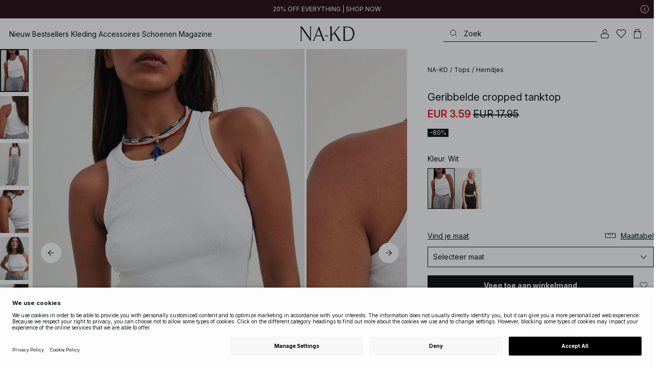

--- FILE ---
content_type: text/html; charset=utf-8
request_url: https://www.na-kd.com/nl/zoek-producten/geribd-crop-tank-top-van-biologisch-katoen-wit
body_size: 86586
content:


<!DOCTYPE html>
<html lang="nl">
<head>
    <meta charset="utf-8" />
    <meta name="viewport" content="user-scalable=no, width=device-width, initial-scale=1, maximum-scale=1">
    <meta name="robots" content="max-snippet:-1, max-image-preview:large, max-video-preview:-1" />
    
    <link rel="apple-touch-icon" sizes="180x180" href="/favicons/na-kd/apple-touch-icon.png?ref=5">
    <link rel="icon" type="image/png" href="/favicons/na-kd/favicon-32x32.png?ref=5" sizes="32x32">
    <link rel="icon" type="image/png" href="/favicons/na-kd/favicon-16x16.png?ref=5" sizes="16x16">
    <link rel="icon" type="image/png" href="/favicons/na-kd/favicon-192x192.png?ref=5" sizes="192x192">
    <link rel="icon" type="image/png" href="/favicons/na-kd/favicon-512x512.png?ref=5" sizes="512x512">
    <link rel="manifest" href="/manifest">
    <link rel="mask-icon" href="/favicons/na-kd/safari-pinned-tab.svg?ref=5" color="#ffffff">
    <link rel="shortcut icon" href="/favicons/na-kd/favicon.ico?ref=5">
    <meta name="msapplication-config" content="/browserconfig.xml">
    <meta name="theme-color" content="#ffffff">

		<link rel="preconnect" href="//app.usercentrics.eu">
		<link rel="preconnect" href="//api.usercentrics.eu">
		<link rel="preload" href="//app.usercentrics.eu/browser-ui/latest/loader.js" as="script">
		<script
            id="usercentrics-cmp"
            data-language="nl"
            data-settings-id="Jq_Vycyzq"
                        src="https://app.usercentrics.eu/browser-ui/latest/loader.js"
            async
        ></script>
    <link rel="preconnect" href="https://fonts.googleapis.com">
    <link rel="preconnect" href="https://fonts.gstatic.com" crossorigin>
    <link href="https://fonts.googleapis.com/css2?family=Inter:ital,opsz,wght@0,14..32,100..900;1,14..32,100..900&display=swap" rel="stylesheet">

    <!-- Font optical sizing fix for iOS 16.0-16.3 -->
<style>
.isSafari16lessThan4 h1 {
  font-variation-settings: 'opsz' 60;
}
.isSafari16lessThan4 h2 {
  font-variation-settings: 'opsz' 35;
}
.isSafari16lessThan4 h3 {
  font-variation-settings: 'opsz' 30;
}
.isSafari16lessThan4 body {
  font-variation-settings: 'opsz' 25;
}
.isSafari16lessThan4 footer {
  font-variation-settings: 'opsz' 12;
}
</style>

<script>
(() => {
  var root = document.getElementsByTagName('html')[0];
  if (
    navigator.userAgent.indexOf('Safari') !== -1 &&
    navigator.userAgent.indexOf('Chrome') === -1 &&
    (navigator.userAgent.indexOf('Version/16.1') !== -1 ||
      navigator.userAgent.indexOf('Version/16.2') !== -1 ||
      navigator.userAgent.indexOf('Version/16.3') !== -1)
  ) {
    root.classList.add('isSafari16lessThan4');
  }
})();
</script>

        <script type='text/plain' data-usercentrics='Raygun'>
            !function (a, b, c, d, e, f, g, h) {
                a.RaygunObject = e, a[e] = a[e] || function () {
                    (a[e].o = a[e].o || []).push(arguments)
                }, f = b.createElement(c), g = b.getElementsByTagName(c)[0],
                    f.async = 1, f.src = d, g.parentNode.insertBefore(f, g), h = a.onerror, a.onerror = function (b, c, d, f, g) {
                        h && h(b, c, d, f, g), g || (g = new Error(b)), a[e].q = a[e].q || [], a[e].q.push({
                            e: g
                        })
                    }
            }(window, document, "script", "//cdn.raygun.io/raygun4js/raygun.min.js", "rg4js");
        </script>
        <script type='text/plain' data-usercentrics='Raygun'>
            rg4js('apiKey', 'eZxmgfM65j2SFntKL6IKxQ==');
            rg4js('enableCrashReporting', true);
            rg4js('setVersion', '180.2973.11198');
            rg4js('options', {
                ignore3rdPartyErrors: true,
                ignoreAjaxError: true,
                ignoreAjaxAbort: true
            });
        </script>
        <script type='text/plain' data-usercentrics='Raygun'>
            window.rg4js&&window.rg4js("onBeforeSend",function(a){function b(a){if(!a||0===a.length)return!0;var b=a[0],c=a[a.length-1];return!b.ColumnNumber&&!b.LineNumber||!b.ColumnNumber&&1===b.LineNumber||1===a.length&&(!b.MethodName||b.MethodName.toLowerCase().indexOf("onerror")!==-1)||(c.MethodName||"").toLowerCase().indexOf("global code")!==-1||(b.MethodName||"").indexOf("getUnownedAutofillableFormFieldElements_")!==-1||"?"===b.MethodName||(b.FileName||"").indexOf("googleusercontent.com")!==-1}for(var c=["InvalidStateError","Network request failed","__gCrWeb"],d=0;d<c.length;d++)if(a.Details.Error.Message.indexOf(c[d])!==-1)return null;return b(a.Details.Error.StackTrace)?null:a});
        </script>

    <link rel="alternate" hreflang="de" href="https://www.na-kd.com/de/produkte/bio-geripptes-cropped-tank-top-weib">
<link rel="alternate" hreflang="en" href="https://www.na-kd.com/en/products/organic-ribbed-cropped-tank-white">
<link rel="alternate" hreflang="fr" href="https://www.na-kd.com/fr/tous-nos-produits/debardeur-court-cotele-bio-blanc">
<link rel="alternate" hreflang="nl" href="https://www.na-kd.com/nl/zoek-producten/geribd-crop-tank-top-van-biologisch-katoen-wit">
<link rel="alternate" hreflang="da-DK" href="https://www.na-kd.com/dk/alle-kategorier/okologisk-ribbet-kort-tanktop-hvid">
<link rel="alternate" hreflang="es-ES" href="https://www.na-kd.com/es/buscar-productos/crop-top-de-tirantes-acanalado-organico-blanco">
<link rel="alternate" hreflang="nb-NO" href="https://www.na-kd.com/no/alle-kategorier/organisk-kort-topp-med-ribber-white">
<link rel="alternate" hreflang="sv-SE" href="https://www.na-kd.com/sv/produkter/ekologisk-ribbad-croppad-topp-vit">
<link rel="alternate" hreflang="x-default" href="https://www.na-kd.com/en/products/organic-ribbed-cropped-tank-white">


    

    <title>Geribbelde cropped tanktop Wit | NA-KD</title><link rel="stylesheet" type="text/css" href="/assets/browser.bundle.9042eb1aa6252fd92ebb.css" />
<link rel="stylesheet" type="text/css" href="/assets/countryadmin.bundle.9042eb1aa6252fd92ebb.css" />
<link rel="stylesheet" type="text/css" href="/assets/91.chunk.40135c3020647a7ef647.css" />
<link rel="stylesheet" type="text/css" href="/assets/93.chunk.f06a73f5eedaa43f81d7.css" />
<link rel="stylesheet" type="text/css" href="/assets/102.chunk.9518591881e782a86c71.css" />
<link rel="stylesheet" type="text/css" href="/assets/110.chunk.ec1d50263340a7658ddd.css" />
<link rel="stylesheet" type="text/css" href="/assets/116.chunk.2e36bcf802ffd5dcea04.css" />
<link rel="stylesheet" type="text/css" href="/assets/118.chunk.d0ddd098154dc06c1a5c.css" />
<link rel="stylesheet" type="text/css" href="/assets/119.chunk.61dba20a78e5e43eb553.css" />
<meta name="description" content="Dit topje heeft een tankontwerp. Het heeft een ronde halslijn en brede schouderbanden. Het topje heeft een geribbeld elastisch materiaal en een afgeknipte lengte." data-dynamic="1" />
<meta name="robots" content="index,follow" data-dynamic="1" />
<meta property="og:url" content="https://www.na-kd.comhttps://www.na-kd.com/nl/zoek-producten/geribd-crop-tank-top-van-biologisch-katoen-wit" data-dynamic="1" />
<meta property="og:type" content="website" data-dynamic="1" />
<meta property="og:title" content="Geribbelde cropped tanktop Wit" data-dynamic="1" />
<meta property="og:description" content="Dit topje heeft een tankontwerp. Het heeft een ronde halslijn en brede schouderbanden. Het topje heeft een geribbeld elastisch materiaal en een afgeknipte lengte." data-dynamic="1" />
<meta property="og:image" content="https://www.na-kd.comhttps://www.na-kd.com/globalassets/ribbed_cropped_tank_1044-000172-0001_6145282.jpg?ref=99B26EDAF8" data-dynamic="1" />

                <script>
                if (!('Promise' in window && Promise.prototype.finally)) {
                    document.write('<' + 'script src="/assets/polyfills.bundle.cecc53977ddb1482ac1c.js" onerror="window.rg4js&&window.rg4js(\'send\', new Error(\'Failed to load: /assets/polyfills.bundle.cecc53977ddb1482ac1c.js\'))"></' + 'script>');
                }
                </script>
                <script>
                window.scopeReady = new Promise(function (res, rej) { window.resolveScopeReady = res; window.rejectScopeReady = rej; });
                </script>
            <link rel="canonical" href="https://www.na-kd.com/nl/zoek-producten/geribd-crop-tank-top-van-biologisch-katoen-wit" id="link-canonical" />
<script src="/assets/browser.bundle.1aa5faa4fbb66e1479d2.js" async></script>
<script src="/assets/vendor.chunk.2220944d7f2d51eed1ce.js" async></script>
<link rel="stylesheet" type="text/css" href="/assets/browser.bundle.9042eb1aa6252fd92ebb.css" />
<link rel="stylesheet" type="text/css" href="/assets/countryadmin.bundle.9042eb1aa6252fd92ebb.css" />


    <meta name="google-site-verification" content="yvZ4osUKGvt-nlPZIRBD4MtM5KAEIlt4BSLVpC6weq8">
<meta name="google-site-verification" content="ziOomWIg7Q7y0iy5IWpxWvYyl4zh_xHvFqark8KjQg0">


    

    <script>
        (function(c,l,a,r,i,t,y){
        c[a]=c[a]||function(){(c[a].q=c[a].q||[]).push(arguments)};
        t=l.createElement(r);t.async=1;t.src="https://www.clarity.ms/tag/"+i;
        y=l.getElementsByTagName(r)[0];y.parentNode.insertBefore(t,y);
        })(window, document, "clarity", "script", "s1xph44wfx");
    </script>

</head>
    <body>
        <script type="text/javascript">
  window.dataLayer = window.dataLayer || [];

  function gtag() {
    dataLayer.push(arguments);
  }

  gtag('consent', 'default', {
    ad_storage: 'denied',
    ad_user_data: 'denied',
    ad_personalization: 'denied',
    analytics_storage: 'denied',
    wait_for_update: 500,
  });

  // Enable ads data redaction by default [optional]
  gtag('set', 'ads_data_redaction', true);
</script>

    <script type="text/javascript">
        // Google Tag Manager
        (function(w, d, s, l, i) {
            w[l] = w[l] || [];
            w[l].push({
                'gtm.start': new Date().getTime(),
                event: 'gtm.js'
            });
            var f = d.getElementsByTagName(s)[0],
                j = d.createElement(s),
                dl = l != 'dataLayer' ? '&l=' + l : '';
            j.async = true;
            j.src =
                'https://www.googletagmanager.com/gtm.js?id=' + i + dl;
            f.parentNode.insertBefore(j, f);
        })(window, document, 'script', 'dataLayer', 'GTM-W9RJXK5'); 
    </script>

        <script type = 'text/plain'  data-usercentrics='Klaviyo'>
var _learnq = _learnq || [];
_learnq.push(['account', 'PF6Tdw']);
(function () {
var b = document.createElement('script'); b.type = 'text/javascript'; b.async = true;
b.src = ('https:' == document.location.protocol ? 'https://' : 'http://') + 'a.klaviyo.com/media/js/analytics/analytics.js';
var a = document.getElementsByTagName('script')[0]; a.parentNode.insertBefore(b, a);
})();
</script>

        <div>
            <style>
                #not-supported {
                    display: none;
                }

                body.oldbrowser #not-supported {
                    display: block;
                    width: 100%;
                    background: #ED4856;
                    color: white;
                    padding: 15px;
                    position: fixed;
                    z-index: 999;
                    -webkit-transform: translateZ(0);
                    top: 173px;
                    font-size: 16px;
                    text-align: center;
                }
            </style>
            <style media="screen and (max-width : 360px) and (-webkit-max-device-pixel-ratio : 2)">
                body.oldbrowser #not-supported {
                    top: 56px;
                }
            </style>
            <style media="only screen and (min-device-width: 320px) and (max-device-width: 480px) and (-webkit-device-pixel-ratio: 2) and (device-aspect-ratio: 2/3)">
                body.oldbrowser #not-supported {
                    top: 56px;
                }
            </style>
            <style media="screen and (device-aspect-ratio: 40/71)">
                body.oldbrowser #not-supported {
                    top: 56px;
                }
            </style>
            <div id="not-supported">
                Het lijkt erop dat je een oude browser gebruikt. Sommige delen van de website werken mogelijk niet naar behoren.
            </div>
            <div id="nakd-skip-to-content"></div>
            <div id="container">
<div style="height: 100vh; width: 100%">
    <div style="max-width: 1280px; margin: 0 auto; background: white; height: 100vh;">
        <a href="/" id="logo_splash_link" style="display: block; width: 60vw; max-width: 480px; max-height: 480px; margin: 0 auto; padding-top: 25vh; opacity: 0.3;">
<svg   viewBox="0 0 236 62" fill="none" xmlns="http://www.w3.org/2000/svg">
<path d="M41.2738 0V0.423291C41.2738 0.423291 44.6246 0.423291 44.6246 5.44836V51.2726L9.37492 0H0V0.423291C0 0.423291 3.35078 0.423291 3.35078 5.44836V56.5516C3.35078 61.5767 0 61.5767 0 61.5767V61.9939H10.0523V61.5767C10.0523 61.5767 6.70156 61.5767 6.70156 56.5516V6.83917L44.6186 61.9939H47.9693V5.38789C47.9996 0.423291 51.3262 0.423291 51.3262 0.423291V0H41.2738Z" fill="currentColor"/>
<path d="M104.158 56.6061C104.152 56.5879 104.146 56.5698 104.14 56.5516L82.6445 0H81.1687L59.6789 56.5456L59.6608 56.5879C57.7495 61.5767 54.2536 61.5767 54.2536 61.5767V61.9939H64.5418V61.5767C64.5418 61.5767 61.3785 61.5767 63.2354 56.6182L68.8301 41.8937H92.0617L97.6383 56.5637C99.5375 61.5767 96.35 61.5767 96.35 61.5767V61.9939H109.554V61.5828C109.56 61.5767 106.076 61.5767 104.158 56.6061ZM70.1123 38.5376L80.455 11.326L90.7976 38.5376H70.1123Z" fill="currentColor"/>
<path d="M179.436 61.5828V61.9939H176.079L176.073 61.9879H168.87L168.876 61.9939H165.525V61.5767C165.525 61.5767 168.585 61.5767 165.416 56.6061L165.374 56.5456L147.973 29.4852L137.763 41.6699V56.9145C137.92 61.5767 141.108 61.5767 141.108 61.5828V62H137.757V61.9879H128.34V61.5707C128.34 61.5707 131.69 61.5707 131.69 56.5456V5.44836C131.69 0.423291 128.34 0.423291 128.34 0.423291V0H141.108V0.423291C141.108 0.423291 137.92 0.423291 137.763 5.08554V36.4574L163.765 5.43022C167.95 0.423291 164.956 0.423291 164.956 0.423291V0H176.025V0.417244C176.025 0.417244 172.341 0.423291 168.15 5.39998L152.061 24.6053L172.988 57.1503C176.115 61.5767 179.442 61.5767 179.436 61.5828Z" fill="currentColor"/>
<path d="M231.742 13.0978C224.085 0.0120955 208.764 0 208.764 0H185.726V0.423291C185.726 0.423291 189.077 0.423291 189.077 5.44836V56.5516C189.077 61.5767 185.726 61.5767 185.726 61.5767V61.9939H208.764C236 61.9939 236 31.0212 236 31.0212C236 23.2749 234.294 17.4577 231.742 13.0978ZM226.292 46.9913C219.754 58.6439 206.672 58.6439 206.672 58.6439H195.15V3.37423L206.672 3.35004C229.927 3.35004 229.927 31.0212 229.927 31.0212C229.927 37.9268 228.476 43.1091 226.292 46.9913Z" fill="currentColor"/>
<path d="M107.781 38.5195L109.064 41.8937H121.838V38.5195H107.781Z" fill="currentColor"/>
<path d="M176.079 61.9939H168.876V61.9879H176.079V61.9939Z" fill="currentColor"/>
</svg>
        </a>
    </div>
</div></div>
            <div id="nakd-product-card-list-sustainable-box"></div>
            <div id="nakd-flyout"></div>
            <div id="nakd-tooltip"></div>
            <div id="nakd-modal"></div>
            <div id="nakd-toast"></div>
            <div style="display:none;display:-webkit-box;display:-webkit-flex;display:flex" id="flexbox"></div>
            <script>
                var flexEl = document.getElementById('flexbox');
                var validDisplays = ['-webkit-flex', 'flex'];
                var supportFlex = false;
                for (var i = 0; i < validDisplays.length; i++) {
                    if (validDisplays[i] === flexEl.style.display)
                        supportFlex = true;
                }
                if (!supportFlex || !('querySelector' in document) || !('localStorage' in window) || !('addEventListener' in window)) {
                    document.body.className += ' oldbrowser';
                }
            </script>
            <script>
                if (navigator.userAgent.indexOf('MSIE') !== -1 || navigator.appVersion.indexOf('Trident/') > 0) {
                    document.body.className += ' oldbrowser';
                }
            </script>
      
            
                <script>
                window.CURRENT_VERSION = '180.2973.11198';
                window.IS_SERVER_SIDE_RENDERED = false;
                window.APP_SHELL_DATA = {"siteSettings":{"localizationPage":{"url":"/nl/common-localization"},"searchPage":{"url":"/nl/search-page"},"checkoutPage":{"url":"/nl/afrekenen"},"orderConfirmationPage":{"url":"/nl/afrekenen/orderbevestiging"},"forgotPasswordPage":null,"myPagesPage":{"url":"/nl/mijn-paginas"},"myOrdersPage":{"url":"/nl/mijn-paginas/mijn-bestellingen"},"myNotificationsPage":{"url":"/nl/mijn-paginas/mijn-meldingen"},"myWardrobePage":{"url":"/nl/mijn-paginas/mijn-garderobe"},"myLikesPage":{"url":"/nl/mijn-likes"},"mySocialSellingPage":{"url":"/en/mijn-paginas/social-shopping"},"browseProductsPage":{"url":"/nl/zoek-producten"},"customerCarePage":{"url":"/nl/klantenservice/contact-us"},"returnsPage":{"url":"/nl/retourbeleid"},"termsAndConditionsPage":{"url":"/nl/voorwaarden"},"privacyPolicyPage":{"url":"/nl/privacy-beleid"},"customerServiceLandingPage":{"url":"/nl/klantenservice"},"socialSellingTermsPage":null,"circleProductsPage":null,"circleWhatHappensNext":null,"trackingPage":{"url":"/nl/tracking"},"enableSustainableLinkInBadge":false,"sustainablePage":{"url":"/en/sustainability-commitments"},"cookieConsentKey":"Jq_Vycyzq","myAccountInformationPage":{"url":"/en/mijn-paginas/my-account-information"},"returnPolicyPage":{"url":"/nl/retourbeleid"},"returnPortalPage":{"url":"/nl/return-portal"},"magazineArticleListingPage":null,"newArrivalsPage":{"url":"/nl/nieuw-binnen"},"appPromotionPage":null,"startPage":{"url":"/nl"}},"sizeGuideJson":"{\n  \"sizes\": {\n    \"clothes\": {\n      \"INT\": [\n        \"XX-Small\",\n        \"X-Small\",\n        \"Small\",\n        \"Medium\",\n        \"Large\",\n        \"X-Large\",\n        \"XX-Large\",\n        \"XXX-Large\",\n        \"4X-Large\",\n        \"5X-Large\",\n        \"6X-Large\",\n        \"7X-Large\"\n      ],\n      \"EU\": [\"32\", \"34\", \"36\", \"38\", \"40\", \"42\", \"44\", \"46\", \"48\", \"50\", \"52\", \"54\"],\n      \"UK/AUS\": [\"6\", \"8\", \"10\", \"12\", \"14\", \"16\", \"18\", \"20\", \"22\", \"24\", \"26\", \"28\"],\n      \"US\": [\"2\", \"4\", \"6\", \"8\", \"10\", \"12\", \"14\", \"16\", \"18\", \"20\", \"22\", \"24\"],\n      \"FR/ES\": [\"34\", \"36\", \"38\", \"40\", \"42\", \"44\", \"46\", \"48\", \"50\", \"52\", \"54\", \"56\"],\n      \"IT\": [\"38\", \"40\", \"42\", \"44\", \"46\", \"48\", \"50\", \"52\", \"54\", \"56\", \"58\", \"60\"]\n    },\n    \"alpha5\": {\n      \"INT\": [\"XS\", \"S\", \"M\", \"L\", \"XL\"],\n      \"EU\": [\"32\", \"34-36\", \"38-40\", \"42-44\", \"46\"],\n      \"UK/AUS\": [\"6\", \"8-10\", \"12-14\", \"16-18\", \"20\"],\n      \"US\": [\"2\", \"4-6\", \"8-10\", \"12-14\", \"16\"],\n      \"FR/ES\": [\"34\", \"36-38\", \"40-42\", \"44-46\", \"48\"],\n      \"IT\": [\"38\", \"40-42\", \"44-46\", \"48-50\", \"52\"]\n    },\n    \"waist\": {\n      \"INT\": [\n        \"XX-Small\",\n        \"X-Small\",\n        \"Small\",\n        \"Medium\",\n        \"Large\",\n        \"X-Large\",\n        \"XX-Large\",\n        \"XXX-Large\",\n        \"4X-Large\",\n        \"5X-Large\",\n        \"6X-Large\",\n        \"7X-Large\"\n      ],\n      \"EU\": [\"32\", \"34\", \"36\", \"38\", \"40\", \"42\", \"44\", \"46\", \"48\", \"50\", \"52\", \"54\"],\n      \"UK/AUS\": [\"6\", \"8\", \"10\", \"12\", \"14\", \"16\", \"18\", \"20\", \"22\", \"24\", \"26\", \"28\"],\n      \"US\": [\"2\", \"4\", \"6\", \"8\", \"10\", \"12\", \"14\", \"16\", \"18\", \"20\", \"22\", \"24\"],\n      \"FR/ES\": [\"34\", \"36\", \"38\", \"40\", \"42\", \"44\", \"46\", \"48\", \"50\", \"52\", \"54\", \"56\"],\n      \"IT\": [\"38\", \"40\", \"42\", \"44\", \"46\", \"48\", \"50\", \"52\", \"54\", \"56\", \"58\", \"60\"]\n    },\n    \"trousers\": {\n      \"INT\": [\n        \"XX-Small\",\n        \"X-Small\",\n        \"Small\",\n        \"Medium\",\n        \"Large\",\n        \"X-Large\",\n        \"XX-Large\",\n        \"XXX-Large\",\n        \"4X-Large\",\n        \"5X-Large\",\n        \"6X-Large\",\n        \"7X-Large\"\n      ],\n      \"EU\": [\"32\", \"34\", \"36\", \"38\", \"40\", \"42\", \"44\", \"46\", \"48\", \"50\", \"52\", \"54\"],\n      \"UK/AUS\": [\"6\", \"8\", \"10\", \"12\", \"14\", \"16\", \"18\", \"20\", \"22\", \"24\", \"26\", \"28\"],\n      \"US\": [\"2\", \"4\", \"6\", \"8\", \"10\", \"12\", \"14\", \"16\", \"18\", \"20\", \"22\", \"24\"],\n      \"FR/ES\": [\"34\", \"36\", \"38\", \"40\", \"42\", \"44\", \"46\", \"48\", \"50\", \"52\", \"54\", \"56\"],\n      \"IT\": [\"38\", \"40\", \"42\", \"44\", \"46\", \"48\", \"50\", \"52\", \"54\", \"56\", \"58\", \"60\"]\n    },\n    \"bras\": {\n      \"EU\": [\n        \"70A\",\n        \"75A\",\n        \"80A\",\n        \"85A\",\n        \"70B\",\n        \"75B\",\n        \"80B\",\n        \"85B\",\n        \"70C\",\n        \"75C\",\n        \"80C\",\n        \"85C\",\n        \"70D\",\n        \"75D\",\n        \"80D\",\n        \"85D\"\n      ],\n      \"UK\": [\n        \"32A\",\n        \"34A\",\n        \"36A\",\n        \"38A\",\n        \"32B\",\n        \"34B\",\n        \"36B\",\n        \"38B\",\n        \"32C\",\n        \"34C\",\n        \"36C\",\n        \"38C\",\n        \"32D\",\n        \"34D\",\n        \"36D\",\n        \"38D\"\n      ],\n      \"FR/ES\": [\n        \"85A\",\n        \"90A\",\n        \"95A\",\n        \"100A\",\n        \"85B\",\n        \"90B\",\n        \"95B\",\n        \"100B\",\n        \"85C\",\n        \"90C\",\n        \"95C\",\n        \"100C\",\n        \"85D\",\n        \"90D\",\n        \"95D\",\n        \"100D\"\n      ],\n      \"IT\": [\"2A\", \"3A\", \"4A\", \"5A\", \"2B\", \"3B\", \"4B\", \"5B\", \"2C\", \"3C\", \"4C\", \"5C\", \"2D\", \"3D\", \"4D\", \"5D\"]\n    },\n    \"shoes\": {\n      \"EU\": [\"35\", \"36\", \"37\", \"38\", \"39\", \"40\", \"41\", \"42\"],\n      \"UK\": [\"2\", \"3\", \"4\", \"5\", \"6\", \"7\", \"8\", \"9\"],\n      \"US\": [\"4,5\", \"5,5\", \"6,5\", \"7,5\", \"8,5\", \"9,5\", \"10,5\", \"11,5\"],\n      \"cm\": [\"22,3\", \"23\", \"23,6\", \"24,3\", \"25\", \"25,6\", \"26,3\", \"26,9\"],\n      \"INT\": []\n    },\n    \"kids\": {\n      \"EU\": [\"1.5 yr\", \"2 yr\", \"3 yr\", \"4 yr\", \"5 yr\", \"6 yr\", \"7 yr\", \"8 yr\"],\n      \"cm\": [\"86\", \"92\", \"98\", \"104\", \"110\", \"116\", \"122\", \"128\"],\n      \"INT\": []\n    },\n    \"phonecase\": {\n      \"EU\": []\n    }\n  },\n  \"measurements\": {\n    \"clothes\": {\n      \"Borst (cm)\": [\"80\", \"84\", \"88\", \"92\", \"96\", \"100\", \"104\", \"108\", \"114\", \"120\", \"126\", \"132\"],\n      \"Taille (cm)\": [\"62\", \"66\", \"70\", \"74\", \"78\", \"82\", \"86\", \"90\", \"96\", \"102\", \"108\", \"114\"],\n      \"Heupen (cm)\": [\"86\", \"90\", \"94\", \"98\", \"102\", \"106\", \"110\", \"114\", \"120\", \"126\", \"132\", \"138\"]\n    },\n    \"alpha5\": {\n      \"Borst (cm)\": [\"80\", \"88\", \"96\", \"104\", \"108\"],\n      \"Taille (cm)\": [\"60\", \"70\", \"78\", \"86\", \"90\"],\n      \"Heupen (cm)\": [\"86\", \"94\", \"102\", \"110\", \"114\"]\n    },\n    \"waist\": {\n      \"Taille (cm)\": [\"62\", \"66\", \"70\", \"74\", \"78\", \"82\", \"86\", \"90\", \"96\", \"102\", \"108\", \"114\"],\n      \"Heupen (cm)\": [\"86\", \"90\", \"94\", \"98\", \"102\", \"106\", \"110\", \"114\", \"120\", \"126\", \"132\", \"138\"]\n    },\n    \"trousers\": {\n      \"Taille (cm)\": [\"62\", \"66\", \"70\", \"74\", \"78\", \"82\", \"86\", \"90\", \"96\", \"102\", \"108\", \"114\"],\n      \"Heupen (cm)\": [\"86\", \"90\", \"94\", \"98\", \"102\", \"106\", \"110\", \"114\", \"120\", \"126\", \"132\", \"138\"]\n    },\n    \"bras\": {\n      \"Onder de borst (cm)\": [\n        \"68-72\",\n        \"73-77\",\n        \"78-82\",\n        \"83-87\",\n        \"68-72\",\n        \"73-77\",\n        \"78-82\",\n        \"83-87\",\n        \"68-72\",\n        \"73-77\",\n        \"78-82\",\n        \"83-87\",\n        \"68-72\",\n        \"73-77\",\n        \"78-82\",\n        \"83-87\"\n      ],\n      \"Borst (cm)\": [\n        \"82-84\",\n        \"87-89\",\n        \"92-94\",\n        \"97-99\",\n        \"84-86\",\n        \"89-91\",\n        \"94-96\",\n        \"99-101\",\n        \"86-88\",\n        \"91-93\",\n        \"96-98\",\n        \"101-103\",\n        \"88-90\",\n        \"93-95\",\n        \"98-100\",\n        \"103-105\"\n      ]\n    },\n    \"shoes\": {\n      \"cm\": [\"22,3\", \"23\", \"23,6\", \"24,3\", \"25\", \"25,6\", \"26,3\", \"26,9\"]\n    },\n    \"kids\": {\n      \"cm\": [\"86\", \"92\", \"98\", \"104\", \"110\", \"116\", \"122\", \"128\"]\n    },\n    \"phonecase\": {}\n  }\n}","sizeGuideData":{"type":"Avensia.Common.Features.AppShell.SizeGuideDataViewModel,Avensia.Common","context":null,"resolveMode":"manual","preloadBehavior":"overrideCache","preloaded":null},"myPageMenu":{"type":"Avensia.Common.Features.Account.MyPages.MyPageMenuViewModel,Avensia.Common","context":null,"resolveMode":"manual","preloadBehavior":"overrideCache","preloaded":null},"cart":{"type":"Avensia.Common.Features.Cart.Models.CartViewModel,Avensia.Common","context":null,"resolveMode":"auto","preloadBehavior":"overrideCache","preloaded":null},"lazyLoadedFooter":null,"footer":{"title":null,"backgroundColor":null,"newsletter":{"block":{"signupHeading":{"$c":"Schrijf je in om te genieten van speciale aanbiedingen, exclusieve events en ontvang 15 % korting op je eerste aankoop!"},"submitButtonText":{"$c":"SIGN UP"},"emailPlaceholderText":{"$c":"Enter your e-mail"},"privacyPolicyText":{"$c":"For details, check our privacy policy."},"signupModalSubtitleContent":{"$c":{"items":[{"text":{"$c":{"html":[{"tag":"div","children":["Schrijf je in om te genieten van speciale aanbiedingen, exclusieve events en ontvang 15 % korting op je eerste aankoop!"]}],"componentName":"EPiServer.Core.XhtmlString"}},"componentName":"Avensia.Common.Features.Shared.Blocks.Html.TextBlock"}],"componentName":"EPiServer.Core.ContentArea"}},"componentName":"Avensia.Common.Features.Shared.Blocks.Newsletter.NewsletterBlock"}},"copyrightContentArea":{"items":[{"iconUrl":{"$c":{"url":"/siteassets/nakd_logo.jpg?ref=562246FF6E"}},"versionNr":{"$c":null},"text":{"$c":"Copyright 2025 Nakdcom One World AB"},"componentName":"Avensia.Common.Features.Shared.Blocks.FooterBlocks.Copyright.CopyrightBlock"}],"componentName":"EPiServer.Core.ContentArea"},"legalLinks":{"links":[{"title":"Voorwaarden","text":"Voorwaarden","href":"/nl/voorwaarden"},{"title":"Voorwaarden Social Competities","text":"Voorwaarden Social Competities","href":"/nl/algemene-voorwaarden-social-competities"},{"title":"Privacy Beleid","text":"Privacy Beleid","href":"/nl/privacy-beleid"},{"title":"Cookie Policy","text":"Cookie Policy","href":"/nl/cookie-policy"}],"componentName":"EPiServer.SpecializedProperties.LinkItemCollection"},"infoPurchaseContentArea":null,"aboutShortBlocks":null,"optionLinksContentArea":{"items":[{"title":"Klantenservice","optionLinks":[{"linkText":"Hulp","linkUrl":"/nl/klantenservice","targetId":134887,"target":"_blank"},{"linkText":"Terugstuurbeleid","linkUrl":"/nl/retourbeleid","targetId":42032,"target":null},{"linkText":"Retourpagina","linkUrl":"/nl/return-portal","targetId":445724,"target":null},{"linkText":"Tracking page","linkUrl":"/nl/tracking","targetId":558284,"target":null},{"linkText":"Cadeaubon","linkUrl":"/nl/merken/na-kd-gift-card","targetId":1073744593,"target":null}],"isMobileVisible":true,"shouldShowPrivacySettings":false,"identifier":781611,"componentName":"Avensia.Common.Features.Shared.Blocks.FooterBlocks.OptionLinks.OptionLinksBlockViewModel"},{"title":"Over NA-KD","optionLinks":[{"linkText":"Over ons","linkUrl":"/nl/over","targetId":42066,"target":null},{"linkText":"Carrière","linkUrl":"https://career.na-kd.com/","targetId":-1,"target":"_blank"},{"linkText":"Bedrijfsinformatie","linkUrl":"/nl/juridische-entiteit","targetId":42072,"target":null},{"linkText":"Duurzaamheid","linkUrl":"/en/sustainability-commitments","targetId":471791,"target":null}],"isMobileVisible":true,"shouldShowPrivacySettings":false,"identifier":306,"componentName":"Avensia.Common.Features.Shared.Blocks.FooterBlocks.OptionLinks.OptionLinksBlockViewModel"},{"title":"Volg ons","optionLinks":[{"linkText":"Instagram","linkUrl":"https://www.instagram.com/nakdfashion/","targetId":-1,"target":null},{"linkText":"TikTok","linkUrl":"https://www.tiktok.com/@nakdfashion?","targetId":-1,"target":null},{"linkText":"Facebook","linkUrl":"https://www.facebook.com/nakdfashion","targetId":-1,"target":null},{"linkText":"Pinterest","linkUrl":"https://www.pinterest.com/nakdfashion/","targetId":-1,"target":null},{"linkText":"YouTube","linkUrl":"https://www.youtube.com/channel/UCRR2QSC4q5ANQGq4D5YxZuA/featured","targetId":-1,"target":null}],"isMobileVisible":true,"shouldShowPrivacySettings":false,"identifier":303,"componentName":"Avensia.Common.Features.Shared.Blocks.FooterBlocks.OptionLinks.OptionLinksBlockViewModel"}],"componentName":"EPiServer.Core.ContentArea"}},"mainMenu":{"drawerFooterLinks":[{"url":"/nl/klantenservice","name":"FAQ"},{"url":"/nl/klantenservice","name":"Customer Care"}],"drawerHeaderImages":null,"drawerPromotion":{"items":[{"html":{"$c":{"html":[{"tag":"style","children":[".sg-BlackWeek1-badge,\n.sg-BlackWeek2-badge,\n.sg-BlackWeek3-badge,\n.sg-BlackWeek4-badge,\n.sg-DiscountAppliedAtCheckout-badge {\n  background: #0c1214;\n  color: #ffffff;\n}\n"]}],"componentName":"EPiServer.Core.XhtmlString"}},"displayImage":{"$c":false},"blockHeight":{"$c":0.0},"blockWidth":{"$c":0.0},"componentName":"Avensia.Common.Features.Shared.Blocks.Html.HtmlBlock"},{"html":{"$c":{"html":[{"tag":"style","children":["\n  /* ACQ-1176 */\n\nsvg[stroke-width='nonScaling'] altGlyph,\nsvg[stroke-width='nonScaling'] circle,\nsvg[stroke-width='nonScaling'] ellipse,\nsvg[stroke-width='nonScaling'] line,\nsvg[stroke-width='nonScaling'] path,\nsvg[stroke-width='nonScaling'] polygon,\nsvg[stroke-width='nonScaling'] polyline,\nsvg[stroke-width='nonScaling'] rect,\nsvg[stroke-width='nonScaling'] text,\nsvg[stroke-width='nonScaling'] textPath,\nsvg[stroke-width='nonScaling'] tref,\nsvg[stroke-width='nonScaling'] tspan {\n  vector-effect: non-scaling-stroke;\n  stroke: currentColor;\n}\n\n"]}],"componentName":"EPiServer.Core.XhtmlString"}},"displayImage":{"$c":false},"blockHeight":{"$c":0.0},"blockWidth":{"$c":0.0},"componentName":"Avensia.Common.Features.Shared.Blocks.Html.HtmlBlock"}],"componentName":"EPiServer.Core.ContentArea"},"mobileMenuDarkTheme":false,"mobileMenuBackgroundColorOverride":null},"menu":{"menuItems":[{"url":"/nl/nieuw-binnen","name":"Nieuw","images":[],"submenuItems":null,"colorScheme":"dark","backgroundColorOverride":null,"headerColorOverride":null,"id":941373,"targetId":42075},{"url":"/nl/bestsellers","name":"Bestsellers","images":[],"submenuItems":null,"colorScheme":"dark","backgroundColorOverride":null,"headerColorOverride":null,"id":941390,"targetId":45264},{"url":"/nl/zoek-producten","name":"Kleding","images":[{"image":{"$c":{"url":"/globalassets/menu/2026/01-january/trending-1.jpg?ref=66499863E3"}},"title":{"$c":"Pre-Spring"},"link":{"$c":{"url":"/nl/campagnes/2025/a-pre-spring-sneak-peek"}},"columnSpan":{"$c":0},"componentName":"Avensia.Common.Features.SiteLayout.MainMenu.Blocks.MenuImageBlock"},{"image":{"$c":{"url":"/globalassets/menu/2026/01-january/trending-2.jpg?ref=C53CD97AE8"}},"title":{"$c":"Tailoring"},"link":{"$c":{"url":"/nl/category/kantoorkleding"}},"columnSpan":{"$c":0},"componentName":"Avensia.Common.Features.SiteLayout.MainMenu.Blocks.MenuImageBlock"},{"image":{"$c":{"url":"/globalassets/menu/2026/01-january/trending-3.jpg?ref=FDA4D1C767"}},"title":{"$c":"Coats & Jackets"},"link":{"$c":{"url":"/nl/category/jassen--jacks"}},"columnSpan":{"$c":0},"componentName":"Avensia.Common.Features.SiteLayout.MainMenu.Blocks.MenuImageBlock"}],"submenuItems":[{"header":"CATEGORIEËN","links":[{"url":"/nl/zoek-producten","name":"Alles bekijken","targetId":37986,"color":null},{"url":"/nl/category/jurken","name":"Jurken","targetId":1073742585,"color":null},{"url":"/nl/category/tops","name":"Tops","targetId":1073742592,"color":null},{"url":"/nl/category/truien","name":"Truien","targetId":1073742600,"color":null},{"url":"/nl/category/hoodies--sweatshirts","name":"Hoodies & Sweatshirts","targetId":1073745203,"color":null},{"url":"/nl/category/overhemden--blouses","name":"Overhemden & Blouses","targetId":1073743294,"color":null},{"url":"/nl/category/jassen--jacks","name":"Jassen & Jacks","targetId":1073742624,"color":null},{"url":"/nl/category/blazers","name":"Blazers","targetId":1073742718,"color":null},{"url":"/nl/category/broeken","name":"Broeken","targetId":1073742692,"color":null},{"url":"/nl/category/jeans","name":"Jeans","targetId":1073743634,"color":null},{"url":"/nl/category/rokken","name":"Rokken","targetId":1073742644,"color":null},{"url":"/nl/category/shorts","name":"Shorts","targetId":1073742638,"color":null},{"url":"/nl/category/zwemkleding","name":"Zwemkleding","targetId":1073742614,"color":null},{"url":"/nl/category/lingerie","name":"Lingerie","targetId":1073742662,"color":null},{"url":"/nl/category/sets","name":"Sets","targetId":1073744122,"color":null},{"url":"/nl/categories/premium-selection","name":"Premium Selection","targetId":961406,"color":null},{"url":"/nl/category/party-collections","name":"Party Collections","targetId":1073744025,"color":null},{"url":"/nl/outlet","name":"Speciale prijzen","targetId":848141,"color":"#EB1010"}]}],"colorScheme":"dark","backgroundColorOverride":null,"headerColorOverride":null,"id":941391,"targetId":37986},{"url":"/nl/category/accessoires","name":"Accessoires","images":[{"image":{"$c":{"url":"/globalassets/menu/2026/01-january/acc/acc_bags.jpg?ref=1F3B61C166"}},"title":{"$c":"Bags"},"link":{"$c":{"url":"/nl/category/accessoires/tassen"}},"columnSpan":{"$c":0},"componentName":"Avensia.Common.Features.SiteLayout.MainMenu.Blocks.MenuImageBlock"},{"image":{"$c":{"url":"/globalassets/menu/2026/01-january/acc/acc_newin.jpg?ref=6EDD9EDA2E"}},"title":{"$c":"New in"},"link":{"$c":{"url":"/nl/category/accessoires?sortBy=date"}},"columnSpan":{"$c":0},"componentName":"Avensia.Common.Features.SiteLayout.MainMenu.Blocks.MenuImageBlock"},{"image":{"$c":{"url":"/globalassets/menu/2026/01-january/acc/acc_preminum.jpg?ref=ABCD483035"}},"title":{"$c":"Premium Accessories"},"link":{"$c":{"url":"/nl/categories/premium-selection?sortBy=popularity&count=18&p_categories_en-us=c_1-32935"}},"columnSpan":{"$c":0},"componentName":"Avensia.Common.Features.SiteLayout.MainMenu.Blocks.MenuImageBlock"}],"submenuItems":[{"header":"CATEGORIEËN","links":[{"url":"/nl/category/accessoires","name":"Alles bekijken","targetId":1073742631,"color":null},{"url":"/nl/category/accessoires/tassen","name":"Tassen","targetId":1073742674,"color":null},{"url":"/nl/category/accessoires/sieraden","name":"Sieraden","targetId":1073742630,"color":null},{"url":"/nl/category/accessoires/zonnebrillen","name":"Zonnebrillen","targetId":1073742677,"color":null},{"url":"/nl/category/accessoires/riemen","name":"Riemen","targetId":1073742834,"color":null},{"url":"/nl/category/accessoires/sjaals","name":"Sjaals","targetId":1073742737,"color":null},{"url":"/nl/category/accessoires/hoeden--petten","name":"Hoeden & Petten","targetId":1073742722,"color":null},{"url":"/nl/category/accessoires/haaraccessoires","name":"Haaraccessoires","targetId":1073742859,"color":null},{"url":"/nl/category/accessoires/handschoenen","name":"Handschoenen","targetId":1073742721,"color":null}]}],"colorScheme":"dark","backgroundColorOverride":null,"headerColorOverride":null,"id":941374,"targetId":1073742631},{"url":"/nl/category/schoenen","name":"Schoenen","images":[{"image":{"$c":{"url":"/globalassets/menu/2026/01-january/shoes/shoes-1.jpg?ref=99E75CA42A"}},"title":{"$c":"Heels"},"link":{"$c":{"url":"/nl/category/schoenen/hakken"}},"columnSpan":{"$c":0},"componentName":"Avensia.Common.Features.SiteLayout.MainMenu.Blocks.MenuImageBlock"},{"image":{"$c":{"url":"/globalassets/menu/2026/01-january/shoes/shoes-2.jpg?ref=815A7E3626"}},"title":{"$c":"Flats"},"link":{"$c":{"url":"/nl/category/schoenen/platte-schoenen"}},"columnSpan":{"$c":0},"componentName":"Avensia.Common.Features.SiteLayout.MainMenu.Blocks.MenuImageBlock"},{"image":{"$c":{"url":"/globalassets/menu/2026/01-january/shoes/shoes-3.jpg?ref=C3108A88E2"}},"title":{"$c":"Premium shoes"},"link":{"$c":{"url":"/nl/categories/premium-selection?sortBy=popularity&count=18&p_categories_en-us=c_1-32961"}},"columnSpan":{"$c":0},"componentName":"Avensia.Common.Features.SiteLayout.MainMenu.Blocks.MenuImageBlock"}],"submenuItems":[{"header":"CATEGORIEËN","links":[{"url":"/nl/category/schoenen","name":"Alles bekijken","targetId":1073742620,"color":null},{"url":"/nl/category/schoenen/platte-schoenen","name":"Platte Schoenen","targetId":1073744115,"color":null},{"url":"/nl/category/schoenen/hakken","name":"Hakken","targetId":1073745199,"color":null},{"url":"/nl/category/schoenen/leren-schoenen","name":"Leren schoenen","targetId":1073745538,"color":null},{"url":"/nl/category/schoenen/boots","name":"Boots","targetId":1073742655,"color":null}]}],"colorScheme":"dark","backgroundColorOverride":null,"headerColorOverride":null,"id":941406,"targetId":1073742620},{"url":"/en/magazine","name":"Magazine","images":[],"submenuItems":null,"colorScheme":"dark","backgroundColorOverride":null,"headerColorOverride":null,"id":941414,"targetId":930990}],"mobileSubmenuItems":[{"url":"/nl/mijn-paginas","name":"Mitt konto","targetId":42071,"color":null},{"url":"/nl/klantenservice","name":"Klantenservice","targetId":134887,"color":null}]},"currentUser":{"isLoggedIn":false,"email":null,"firstName":null,"fullName":null,"userName":null,"instagramAccount":null,"country":null,"trackingUser":null,"optimizelyKey":"c167bde7-9b78-489a-9d15-1007cc9fc091","optimizelyUserAttributes":{"IsLoggedIn":false,"Platform":"Desktop","CountryCode":"NLD","Language":"nl-NL","$opt_user_agent":"Mozilla/5.0 (Macintosh; Intel Mac OS X 10_15_7) AppleWebKit/537.36 (KHTML, like Gecko) Chrome/131.0.0.0 Safari/537.36; ClaudeBot/1.0; +claudebot@anthropic.com)","UserAgent":"Mozilla/5.0 (Macintosh; Intel Mac OS X 10_15_7) AppleWebKit/537.36 (KHTML, like Gecko) Chrome/131.0.0.0 Safari/537.36; ClaudeBot/1.0; +claudebot@anthropic.com)"},"isUserBlocked":false},"currency":"EUR","logoContent":"<svg   viewBox=\"0 0 236 62\" fill=\"none\" xmlns=\"http://www.w3.org/2000/svg\">\n<path d=\"M41.2738 0V0.423291C41.2738 0.423291 44.6246 0.423291 44.6246 5.44836V51.2726L9.37492 0H0V0.423291C0 0.423291 3.35078 0.423291 3.35078 5.44836V56.5516C3.35078 61.5767 0 61.5767 0 61.5767V61.9939H10.0523V61.5767C10.0523 61.5767 6.70156 61.5767 6.70156 56.5516V6.83917L44.6186 61.9939H47.9693V5.38789C47.9996 0.423291 51.3262 0.423291 51.3262 0.423291V0H41.2738Z\" fill=\"currentColor\"/>\n<path d=\"M104.158 56.6061C104.152 56.5879 104.146 56.5698 104.14 56.5516L82.6445 0H81.1687L59.6789 56.5456L59.6608 56.5879C57.7495 61.5767 54.2536 61.5767 54.2536 61.5767V61.9939H64.5418V61.5767C64.5418 61.5767 61.3785 61.5767 63.2354 56.6182L68.8301 41.8937H92.0617L97.6383 56.5637C99.5375 61.5767 96.35 61.5767 96.35 61.5767V61.9939H109.554V61.5828C109.56 61.5767 106.076 61.5767 104.158 56.6061ZM70.1123 38.5376L80.455 11.326L90.7976 38.5376H70.1123Z\" fill=\"currentColor\"/>\n<path d=\"M179.436 61.5828V61.9939H176.079L176.073 61.9879H168.87L168.876 61.9939H165.525V61.5767C165.525 61.5767 168.585 61.5767 165.416 56.6061L165.374 56.5456L147.973 29.4852L137.763 41.6699V56.9145C137.92 61.5767 141.108 61.5767 141.108 61.5828V62H137.757V61.9879H128.34V61.5707C128.34 61.5707 131.69 61.5707 131.69 56.5456V5.44836C131.69 0.423291 128.34 0.423291 128.34 0.423291V0H141.108V0.423291C141.108 0.423291 137.92 0.423291 137.763 5.08554V36.4574L163.765 5.43022C167.95 0.423291 164.956 0.423291 164.956 0.423291V0H176.025V0.417244C176.025 0.417244 172.341 0.423291 168.15 5.39998L152.061 24.6053L172.988 57.1503C176.115 61.5767 179.442 61.5767 179.436 61.5828Z\" fill=\"currentColor\"/>\n<path d=\"M231.742 13.0978C224.085 0.0120955 208.764 0 208.764 0H185.726V0.423291C185.726 0.423291 189.077 0.423291 189.077 5.44836V56.5516C189.077 61.5767 185.726 61.5767 185.726 61.5767V61.9939H208.764C236 61.9939 236 31.0212 236 31.0212C236 23.2749 234.294 17.4577 231.742 13.0978ZM226.292 46.9913C219.754 58.6439 206.672 58.6439 206.672 58.6439H195.15V3.37423L206.672 3.35004C229.927 3.35004 229.927 31.0212 229.927 31.0212C229.927 37.9268 228.476 43.1091 226.292 46.9913Z\" fill=\"currentColor\"/>\n<path d=\"M107.781 38.5195L109.064 41.8937H121.838V38.5195H107.781Z\" fill=\"currentColor\"/>\n<path d=\"M176.079 61.9939H168.876V61.9879H176.079V61.9939Z\" fill=\"currentColor\"/>\n</svg>\n","logoIsSvg":true,"countries":{"AND":"Andorra","AUS":"Australia","AUT":"Austria","BEL":"Belgium","BIH":"Bosnia and Herzegovina","BRN":"Brunei Darussalam","BGR":"Bulgaria","HRV":"Croatia","CYP":"Cyprus","CZE":"Czechia","DNK":"Denmark","DJI":"Djibouti","EST":"Estonia","ETH":"Ethiopia","FJI":"Fiji","FIN":"Finland","FRA":"France","DEU":"Germany","GRC":"Greece","HTI":"Haiti","HUN":"Hungary","ISL":"Iceland","IRL":"Ireland","ITA":"Italy","JAM":"Jamaica","JPN":"Japan","KWT":"Kuwait","LAO":"Lao People's Democratic Republic","LVA":"Latvia","LTU":"Lithuania","LUX":"Luxembourg","MDG":"Madagascar","MLT":"Malta","MEX":"Mexico","MCO":"Monaco","MOZ":"Mozambique","NLD":"Netherlands","NZL":"New Zealand","NIC":"Nicaragua","NOR":"Norway","PRY":"Paraguay","POL":"Poland","PRT":"Portugal","QAT":"Qatar","ROU":"Romania","SAU":"Saudi Arabia","SGP":"Singapore","SVK":"Slovakia","SVN":"Slovenia","ESP":"Spain","SWE":"Sweden","CHE":"Switzerland","ARE":"United Arab Emirates","GBR":"United Kingdom","USA":"United States","ALA":"Åland Islands"},"currentCountryCode":"NLD","currentTwoLetterCountryCode":"NL","facebook":{"isEnabled":true,"appId":"387142894826257","xfbml":false,"version":"v24.0"},"headerDeliveryDays":null,"returnPolicyContent":{"items":[{"html":{"$c":{"html":[{"tag":"div","attr":{"className":"wrapabout"},"children":["\n",{"tag":"div","attr":{"className":"inner"},"children":["\n",{"tag":"h2","attr":{"className":"headline"},"children":["Retourbeleid"]},"\n",{"tag":"h3","attr":{"className":"headline"},"children":["Wij maken retourneren gemakkelijk!"]},"\n",{"tag":"ul","children":["\n",{"tag":"li","attr":{"className":"info-pp"},"children":["\n",{"tag":"p","children":[{"tag":"span","attr":{"style":{"fontWeight":"400"}},"children":["We accepteren het terugsturen van artikelen in originele staat binnen ",{"tag":"strong","children":["30 dagen"]}," na ontvangst, met recht op volledige terugbetaling. Voor retouren brengen we een vergoeding in rekening die van je terugbetaling wordt afgetrokken. Bekijk"]},{"tag":"a","attr":{"href":"/nl/klantenservice/retouren?ssw=1&ssr=off","target":"_blank","rel":"noopener"},"children":[" ",{"tag":"strong","children":[{"tag":"u","children":["hier"]}]}]},{"tag":"span","attr":{"style":{"fontWeight":"400"}},"children":[" de kosten voor jouw land."]}]},"\n"]},"\n",{"tag":"li","attr":{"className":"info-pp"},"children":[{"tag":"span","attr":{"style":{"fontWeight":"400"}},"children":["Stuur je 4 of meer artikelen van je bestelling terug, dan betaal je ",{"tag":"strong","children":["1 EUR per extra artikel."]}]}]},"\n",{"tag":"li","attr":{"className":"info-pp"},"children":[{"tag":"span","attr":{"style":{"fontWeight":"400"}},"children":["Met originele staat bedoelen we dat elk product dat je retourneert in dezelfde staat moet verkeren als waarin je het hebt ontvangen en met alle labels er nog aan bevestigd. Geretourneerde artikelen mogen niet zijn gebruikt, gewassen of aangetast."]}]},"\n",{"tag":"li","attr":{"className":"info-pp"},"children":[{"tag":"span","attr":{"style":{"fontWeight":"400"}},"children":["Om hygiënische redenen kan je ondergoed en zwemkleding alleen retourneren als de hygiënesticker er nog op zit. Sieraden – het verzegelde plastic is niet geopend. "]}]},"\n",{"tag":"li","attr":{"className":"info-pp"},"children":[{"tag":"span","attr":{"style":{"fontWeight":"400"}},"children":["Je hebt altijd recht op ",{"tag":"strong","children":["één"]}," vooraf betaald retourlabel per bestelling. Als je een tweede keer moet retourneren, neem dan contact op met onze klantenservice. "]}]},"\n",{"tag":"li","attr":{"className":"info-pp"},"children":[{"tag":"span","attr":{"style":{"fontWeight":"400"}},"children":["NA-KD behoudt zich het recht voor om retourzendingen te weigeren die na het toegestane retourvenster van 30 dagen en/of anderszins buiten het Retourbeleid zijn verzonden. In geval van een geweigerde retourzending, mogen we de artikelen op jouw kosten terugsturen naar het bezorgadres om de bezorgkosten te dekken."]}]},"\n",{"tag":"li","attr":{"className":"info-pp"},"children":[{"tag":"span","attr":{"style":{"fontWeight":"400"}},"children":["Als je een bestelling wilt retourneren, registreer dan je retourzending via ",{"tag":"a","attr":{"href":"/nl/return-portal","target":"_blank","rel":"noopener"},"children":[{"tag":"strong","children":[{"tag":"u","children":["na-kd.com/returns"]}]}]},". Na registratie ontvangt je de retourinstructies."]}]},"\n",{"tag":"li","attr":{"className":"info-pp"},"children":[{"tag":"span","attr":{"style":{"fontWeight":"400"}},"children":["We proberen je retourzending binnen ",{"tag":"strong","children":["14-21 dagen"]}," te verwerken en je ook binnen deze termijn terug te betalen."]}]},"\n",{"tag":"li","attr":{"className":"info-pp"},"children":[{"tag":"span","attr":{"style":{"fontWeight":"400"}},"children":["De terugbetaling gebeurt via de oorspronkelijke betaalmethode."]}]},"\n",{"tag":"li","attr":{"className":"info-pp"},"children":[{"tag":"span","attr":{"style":{"fontWeight":"400"}},"children":["Als je een artikel wilt wijzigen voor een andere kleur of maat, retourneer dan het ongewenste artikel en plaats een nieuwe bestelling. Meer informatie vind je ",{"tag":"strong","children":[{"tag":"a","attr":{"href":"/nl/klantenservice/retouren?ssw=1&ssr=off","target":"_blank","rel":"noopener"},"children":[{"tag":"u","children":["hier"]}," "]}]},"in onze veelgestelde vragen."]}]},"\n",{"tag":"li","attr":{"className":"info-pp"},"children":[{"tag":"span","attr":{"style":{"fontWeight":"400"}},"children":["Alle artikelen worden bij terugzending individueel beoordeeld. Als we een geretourneerd artikel in een ongeschikte staat ontvangen, behouden we ons het recht voor om een terugbetaling te weigeren en in het geval van niet-naleving van dit Retourbeleid riskeert je dat je wordt opgeschort volgens ons ",{"tag":"strong","children":[{"tag":"a","attr":{"href":"/nl/voorwaarden?ssw=1&ssr=off","target":"_blank","rel":"noopener"},"children":[{"tag":"u","children":["Beleid inzake Eerlijk Gebruik"]},"."]}]}]}]},"\n",{"tag":"li","attr":{"className":"info-pp"},"children":[{"tag":"span","attr":{"style":{"fontWeight":"400"}},"children":["Je bent verantwoordelijk voor de artikelen die je wilt retourneren totdat wij ze ontvangen. Bewaar altijd het retourlabel van de vervoerder."]}]},"\n",{"tag":"li","attr":{"className":"info-pp"},"children":[{"tag":"span","attr":{"style":{"fontWeight":"400"}},"children":["We zijn niet verantwoordelijk voor artikelen die per ongeluk aan ons worden geretourneerd."]}]},"\n",{"tag":"li","attr":{"className":"info-pp"},"children":["\n",{"tag":"p","children":[{"tag":"span","attr":{"style":{"fontWeight":"400"}},"children":["Als de goederen beschadigd of defect zijn bij levering, neem dan altijd contact op met de klantenservice. Van daaruit wordt u gevraagd de goederen terug te sturen voor een volledige terugbetaling."]}]},"\n"]},"\n",{"tag":"li","attr":{"className":"info-pp"},"children":[{"tag":"span","attr":{"style":{"fontWeight":"400"}},"children":["Bekijk",{"tag":"a","attr":{"href":"/nl/klantenservice/retouren?ssw=1&ssr=off","target":"_blank","rel":"noopener"},"children":[" ",{"tag":"strong","children":[{"tag":"u","children":["hier"]}]}]}," alle veelgestelde vragen over retourzendingen en terugbetalingen."]}]},"\n"]},"\n"]},"\n"]}],"componentName":"EPiServer.Core.XhtmlString"}},"displayImage":{"$c":false},"blockHeight":{"$c":0.0},"blockWidth":{"$c":0.0},"componentName":"Avensia.Common.Features.Shared.Blocks.Html.HtmlBlock"},{"contentLink":{"$c":{"url":"/contentassets/36f4ec49b84c412ea3f1657d6739f21b/main.css?ref=4A1DA615D0"}},"componentName":"Avensia.Common.ContentTypes.Content.StylesheetDataModel"}],"componentName":"EPiServer.Core.ContentArea"},"sinSustainablityBannerUspContentInput":null,"maxRequestLength":30000000,"searchPlaceholder":"Zoek","minimumOrderValue":{"minimumOrderValue":59.00,"addOnCost":4.95,"isEnabled":true,"siteId":"d8f0088f-adc2-414e-ad58-554b8451e2d4","countryCode":"NLD"},"cultures":[{"name":"English (USA)","prefix":"en","id":"en-US","language":"en","countryCode":"USA","languageName":"english","englishLanguageName":"english","threeLetterISOLanguageName":"eng","twoLetterISOLanguageName":"en"},{"name":"Nederlands (Nederland)","prefix":"nl","id":"nl-NL","language":"nl","countryCode":"NLD","languageName":"nederlands","englishLanguageName":"dutch","threeLetterISOLanguageName":"nld","twoLetterISOLanguageName":"nl"}],"currentCulture":{"name":"Nederlands (Nederland)","prefix":"nl","id":"nl-NL","language":"nl","countryCode":"NLD","languageName":"nederlands","englishLanguageName":"dutch","threeLetterISOLanguageName":"nld","twoLetterISOLanguageName":"nl"},"defaultCulture":{"name":"Nederlands (Nederland)","prefix":"nl","id":"nl-NL","language":"nl","countryCode":"NLD","languageName":"nederlands","englishLanguageName":"dutch","threeLetterISOLanguageName":"nld","twoLetterISOLanguageName":"nl"},"paymentMethods":[{"icon":"klarna","altText":"Klarna"},{"icon":"amex","altText":"Amex"},{"icon":"mastercard","altText":"Mastercard"},{"icon":"visa","altText":"Visa"}],"countryShouldUseHouseNumber":false,"applicationInsightsInstrumentationKey":"02a5c560-1a86-41b7-b5e3-182c61565aa2","enableSocialSelling":false,"enableCustomerLightForSocialSelling":true,"enableCircleFeatureInEpi":true,"enableCircleBuying":false,"enableCircleSelling":false,"enableKidsCollection":true,"adyenSdkUrl":"https://checkoutshopper-live.adyen.com/checkoutshopper/assets/js/sdk/checkoutSDK.1.9.8.min.js","nakdApiUrl":"https://api.na-kd.com","trustedECommerceList":[],"productUsps":{"uspHeader":"Gratis levering naar Nederland binnen 3-5 werkdagen*","giftCardUspHeader":"Hoe e-cadeaubonnen werken","giftCardUsps":["Direct naar je gemaild - klaar om te gebruiken","Afdrukken of doorsturen als e-mail","Geldig voor 1 jaar vanaf aankoopdatum"],"uspsIncludingLinks":[{"usp":"Veilige betalingen","uri":"","linkText":""},{"usp":"30 dagen retourbeleid ​​​ {link}Lees meer{/link}","uri":"/nl/Klantenservice/retouren/","linkText":null}]},"countryCanPurchaseGiftCards":true,"isDesktop":true,"klaviyoOrderFlowSiteParameter":"na-kd.com","externalLoginModel":{"redirectUrls":[{"provider":"apple","redirectUrl":"https://www.na-kd.com/externallogin/callback?provider=apple","currentUserIsConnected":false}],"state":"bRE4S0bNLaUbv2rpFs3QwHCox2r+KDy7ox4Syw/2t6k=","klarnaSignInClientId":"47ad4e51-0dcf-4495-bde1-ab94ed271d26"},"enableAppleLogin":true,"enableShipup":false,"isProductionEnvironment":true,"cacheUtcDate":"2026-01-23T08:32:37.6647416Z","enableImageResizePrefix":true,"loopCatwalkVideos":2,"siteName":"NA-KD","csrfToken":null,"allLanguages":[{"name":"English (USA)","prefix":"en","id":"en-US","language":"en","countryCode":"USA","languageName":"english","englishLanguageName":"english","threeLetterISOLanguageName":"eng","twoLetterISOLanguageName":"en"},{"name":"Deutsch (Germany)","prefix":"de","id":"de-DE","language":"de","countryCode":"DEU","languageName":"deutsch","englishLanguageName":"german","threeLetterISOLanguageName":"deu","twoLetterISOLanguageName":"de"},{"name":"Français (France)","prefix":"fr","id":"fr-FR","language":"fr","countryCode":"FRA","languageName":"français","englishLanguageName":"french","threeLetterISOLanguageName":"fra","twoLetterISOLanguageName":"fr"},{"name":"Svenska (Sverige)","prefix":"sv","id":"sv-SE","language":"sv","countryCode":"SWE","languageName":"svenska","englishLanguageName":"swedish","threeLetterISOLanguageName":"swe","twoLetterISOLanguageName":"sv"},{"name":"Nederlands (Nederland)","prefix":"nl","id":"nl-NL","language":"nl","countryCode":"NLD","languageName":"nederlands","englishLanguageName":"dutch","threeLetterISOLanguageName":"nld","twoLetterISOLanguageName":"nl"},{"name":"Dansk (Danmark)","prefix":"dk","id":"da-DK","language":"da","countryCode":"DNK","languageName":"dansk","englishLanguageName":"danish","threeLetterISOLanguageName":"dan","twoLetterISOLanguageName":"da"},{"name":"Norsk (Norge)","prefix":"no","id":"nb-NO","language":"nb","countryCode":"NOR","languageName":"norsk","englishLanguageName":"norwegian","threeLetterISOLanguageName":"nob","twoLetterISOLanguageName":"nb"},{"name":"Español (España)","prefix":"es","id":"es-ES","language":"es","countryCode":"ESP","languageName":"español","englishLanguageName":"spanish","threeLetterISOLanguageName":"spa","twoLetterISOLanguageName":"es"},{"name":"Italiano (Italia)","prefix":"it","id":"it-IT","language":"it","countryCode":"ITA","languageName":"italiano","englishLanguageName":"italian","threeLetterISOLanguageName":"ita","twoLetterISOLanguageName":"it"}],"languageBannerItems":{"NLD":{"buttonText":"Ja","bodyText":"Nederlands kiezen als standaardtaal?"},"FRA":{"buttonText":"Oui","bodyText":"Choisir Français comme langue par défaut?"},"DEU":{"buttonText":"Yes","bodyText":"Ändere die Sprache zu Deutsch?"},"SWE":{"buttonText":"Ja","bodyText":"Ändra språk till Svenska?"},"USA":{"buttonText":"Yes","bodyText":"Change language to English?"},"POL":{"buttonText":"Tak","bodyText":"Zmienić język na Polski?"},"DNK":{"buttonText":"Ja","bodyText":"Skift sprog til dansk?"},"NOR":{"buttonText":"Ja","bodyText":"Endre språk til norsk?"},"FIN":{"buttonText":"Yes","bodyText":"Change language to Finnish?"},"ESP":{"buttonText":"Yes","bodyText":"Change language to Spanish?"},"ITA":{"buttonText":"Yes","bodyText":"Change language to Italian?"},"PRT":{"buttonText":"Yes","bodyText":"Change language to Portuguese?"}},"languageNameTranslations":{"danish":{"en-US":"Danish","de-DE":"Dänisch","fr-FR":"Danois","sv-SE":"Danska","nl-NL":"Dansk","da-DK":"Dansk","nb-NO":"Dansk","es-ES":"Danés","it-IT":"Danese"},"dutch":{"en-US":"Dutch","de-DE":"Niederländisch","fr-FR":"Néerlandais","sv-SE":"Holländska","nl-NL":"Nederlands","da-DK":"Hollandsk","nb-NO":"Nederlandsk","es-ES":"Neerlandés","it-IT":"Olandese"},"english":{"en-US":"English","de-DE":"Englisch","fr-FR":"Anglais","sv-SE":"Engelska","nl-NL":"Engels","da-DK":"Engelsk","nb-NO":"Engelsk","es-ES":"Inglés","it-IT":"Inglese"},"french":{"en-US":"French","de-DE":"Französisch","fr-FR":"Français","sv-SE":"Franska","nl-NL":"Frans","da-DK":"Fransk","nb-NO":"Fransk","es-ES":"Francés","it-IT":"Francese"},"german":{"en-US":"German","de-DE":"Deutsch","fr-FR":"Allemand","sv-SE":"Tyska","nl-NL":"Duits","da-DK":"Tysk","nb-NO":"Tysk","es-ES":"Alemán","it-IT":"Tedesco"},"norwegian":{"en-US":"Norwegian","de-DE":"Norwegisch","fr-FR":"Norvégien","sv-SE":"Norska","nl-NL":"Norsk","da-DK":"Norsk","nb-NO":"Norsk","es-ES":"Noruego","it-IT":"Norvegese"},"polish":{},"swedish":{"en-US":"Swedish","de-DE":"Schwedisch","fr-FR":"Suédois","sv-SE":"Svenska","nl-NL":"Zweeds","da-DK":"Svensk","nb-NO":"Svensk","es-ES":"Sueco","it-IT":"Svedese"}},"topContent":null,"staticTopContent":{"items":[{"name":"(NL, BE, FR, UK, US, RoW) 20% THIN","block":{"backgroundColor":{"$c":"#2C0E17"},"textSpacing":{"$c":0},"imageUrl":{"$c":null},"videoUrl":{"$c":null},"assetsRatio":{"$c":null},"linkUrl":{"$c":{"url":"/nl/zoek-producten"}},"colorScheme":{"$c":"light"},"padding":{"$c":12},"isRow":{"$c":true},"mainText":{"$c":"20% OFF EVERYTHING | SHOP NOW"},"mainTextSize":{"$c":12},"mainTextColor":{"$c":null},"subText":{"$c":null},"subTextSize":{"$c":0},"subTextColor":{"$c":null},"replaceCountdown":{"$c":false},"ctaText":{"$c":null},"ctaFontSize":{"$c":0},"ctaColor":{"$c":null},"disclaimer":{"$c":"Price as marked. Not valid on already discounted products. Not Valid on Premium Selection. Not Valid on Pelin Güngör, Laura Wittek or Lovisa Worge’s latest drop."},"disclaimerSize":{"$c":0},"disclaimerColor":{"$c":null},"disclaimerTextBelow":{"$c":true},"countdownActive":{"$c":false},"countdownEndDate":{"$c":"2025-10-09T22:00:00+00:00"},"countdownText":{"$c":"Ends in:"},"countdownTextSize":{"$c":12},"countdownTextColor":{"$c":null},"shouldDisplayCounterWithDays":{"$c":false},"separatorMainText":{"$c":null},"separatorCta":{"$c":null},"isScrolling":{"$c":false},"bannerScrollDirection":{"$c":"horizontal"},"verticalBannerHeight":{"$c":240},"scrollingFrequency":{"$c":0.0},"scrollingSpeed":{"$c":0}},"componentName":"Avensia.Common.Features.Shared.Blocks.BannerBlock.BannerBlockViewModel"}],"componentName":"EPiServer.Core.ContentArea"},"pdpContent":null,"geoLocatorCountryDomain":{"countryDomain":"www.na-kd.com","domainCountryCode":"USA","domainCountryName":"United States","domainDefaultCulture":{"name":"English (USA)","prefix":"en","id":"en-US","language":"en","countryCode":"USA","languageName":"english","englishLanguageName":"english","threeLetterISOLanguageName":"eng","twoLetterISOLanguageName":"en"},"geoLocationCountryCode":"USA","domainUrl":{"absolutePath":"/en/products/organic-ribbed-cropped-tank-white","absoluteUri":"https://www.na-kd.com/en/products/organic-ribbed-cropped-tank-white","localPath":"/en/products/organic-ribbed-cropped-tank-white","authority":"www.na-kd.com","hostNameType":"dns","isDefaultPort":true,"isFile":false,"isLoopback":false,"pathAndQuery":"/en/products/organic-ribbed-cropped-tank-white","segments":["/","en/","products/","organic-ribbed-cropped-tank-white"],"isUnc":false,"host":"www.na-kd.com","port":443,"query":"","fragment":"","scheme":"https","originalString":"https://www.na-kd.com/en/products/organic-ribbed-cropped-tank-white","dnsSafeHost":"www.na-kd.com","idnHost":"www.na-kd.com","isAbsoluteUri":true,"userEscaped":false,"userInfo":""},"showDomainSwitchPopup":false,"switchDomainPrompt":"Would you like to visit our site for United States instead?","switchDomainPromptConfirmLabel":"Yes!"},"isKlarnaPaymentsActiveForCountry":true,"klarnaLocale":"nl-NL","appleClientId":"com.na-kd","googleClientId":"937963548782-oclqpothuo60k8fkvpc4g0edt5lphn3q.apps.googleusercontent.com","optimizelyKey":"67F5vTbrSZcuFkAdYZMZ7","enableOptimizely":true,"climateFee":1.00,"vipFee":0.0,"returnFee":{"isEnabled":true,"fee":4.95,"daysBeforeApplying":0},"optimizelyConfiguration":"{\"accountId\":\"20352850334\",\"projectId\":\"20352850334\",\"revision\":\"10357\",\"attributes\":[{\"id\":\"20385654700\",\"key\":\"age\"},{\"id\":\"20395634790\",\"key\":\"CountryCode\"},{\"id\":\"20403114355\",\"key\":\"Platform\"},{\"id\":\"20427013477\",\"key\":\"TestAttribute\"},{\"id\":\"20432665125\",\"key\":\"IsLoggedIn\"},{\"id\":\"20907964545\",\"key\":\"multiple_sizes_display_sizeguide\"},{\"id\":\"20920533306\",\"key\":\"SizeGuide\"},{\"id\":\"20922172622\",\"key\":\"UserAgent\"},{\"id\":\"21768902226\",\"key\":\"UserId\"},{\"id\":\"21802520497\",\"key\":\"ClientType\"},{\"id\":\"22471371139\",\"key\":\"Language\"}],\"audiences\":[{\"id\":\"20529914103\",\"conditions\":\"[\\\"and\\\", [\\\"or\\\", [\\\"or\\\", {\\\"match\\\": \\\"exact\\\", \\\"name\\\": \\\"CountryCode\\\", \\\"type\\\": \\\"custom_attribute\\\", \\\"value\\\": \\\"POL\\\"}]]]\",\"name\":\"Poland\"},{\"id\":\"20679641278\",\"conditions\":\"[\\\"and\\\", [\\\"or\\\", [\\\"or\\\", {\\\"match\\\": \\\"exact\\\", \\\"name\\\": \\\"CountryCode\\\", \\\"type\\\": \\\"custom_attribute\\\", \\\"value\\\": \\\"DNK\\\"}]]]\",\"name\":\"Denmark\"},{\"id\":\"20681020309\",\"conditions\":\"[\\\"and\\\", [\\\"or\\\", [\\\"or\\\", {\\\"match\\\": \\\"exact\\\", \\\"name\\\": \\\"CountryCode\\\", \\\"type\\\": \\\"custom_attribute\\\", \\\"value\\\": \\\"NOR\\\"}]]]\",\"name\":\"Norway\"},{\"id\":\"20686780556\",\"conditions\":\"[\\\"and\\\", [\\\"or\\\", [\\\"or\\\", {\\\"match\\\": \\\"exact\\\", \\\"name\\\": \\\"CountryCode\\\", \\\"type\\\": \\\"custom_attribute\\\", \\\"value\\\": \\\"DEU\\\"}]]]\",\"name\":\"Germany\"},{\"id\":\"20723730101\",\"conditions\":\"[\\\"and\\\", [\\\"or\\\", [\\\"or\\\", {\\\"match\\\": \\\"exact\\\", \\\"name\\\": \\\"CountryCode\\\", \\\"type\\\": \\\"custom_attribute\\\", \\\"value\\\": \\\"NLD\\\"}]]]\",\"name\":\"Netherlands\"},{\"id\":\"20762402516\",\"conditions\":\"[\\\"and\\\", [\\\"or\\\", [\\\"or\\\", {\\\"match\\\": \\\"exact\\\", \\\"name\\\": \\\"Platform\\\", \\\"type\\\": \\\"custom_attribute\\\", \\\"value\\\": \\\"Mobile\\\"}]]]\",\"name\":\"Mobile - mWeb\"},{\"id\":\"20886534018\",\"conditions\":\"[\\\"and\\\", [\\\"or\\\", [\\\"or\\\", {\\\"match\\\": \\\"exact\\\", \\\"name\\\": \\\"CountryCode\\\", \\\"type\\\": \\\"custom_attribute\\\", \\\"value\\\": \\\"FIN\\\"}]]]\",\"name\":\"Finland\"},{\"id\":\"20886785640\",\"conditions\":\"[\\\"and\\\", [\\\"or\\\", [\\\"or\\\", {\\\"match\\\": \\\"exact\\\", \\\"name\\\": \\\"CountryCode\\\", \\\"type\\\": \\\"custom_attribute\\\", \\\"value\\\": \\\"AUT\\\"}]]]\",\"name\":\"Austria\"},{\"id\":\"20922740202\",\"conditions\":\"[\\\"and\\\", [\\\"or\\\", [\\\"or\\\", {\\\"match\\\": \\\"exact\\\", \\\"name\\\": \\\"CountryCode\\\", \\\"type\\\": \\\"custom_attribute\\\", \\\"value\\\": \\\"SWE\\\"}]]]\",\"name\":\"Sweden\"},{\"id\":\"20939483655\",\"conditions\":\"[\\\"and\\\", [\\\"or\\\", [\\\"or\\\", {\\\"match\\\": \\\"exact\\\", \\\"name\\\": \\\"CountryCode\\\", \\\"type\\\": \\\"custom_attribute\\\", \\\"value\\\": \\\"GBR\\\"}]]]\",\"name\":\"UK\"},{\"id\":\"20998651318\",\"conditions\":\"[\\\"and\\\", [\\\"or\\\", [\\\"or\\\", {\\\"match\\\": \\\"exact\\\", \\\"name\\\": \\\"CountryCode\\\", \\\"type\\\": \\\"custom_attribute\\\", \\\"value\\\": \\\"USA\\\"}]]]\",\"name\":\"USA\"},{\"id\":\"21003600885\",\"conditions\":\"[\\\"and\\\", [\\\"or\\\", [\\\"or\\\", {\\\"match\\\": \\\"exact\\\", \\\"name\\\": \\\"CountryCode\\\", \\\"type\\\": \\\"custom_attribute\\\", \\\"value\\\": \\\"USA\\\"}]]]\",\"name\":\"US\"},{\"id\":\"21006751487\",\"conditions\":\"[\\\"and\\\", [\\\"or\\\", [\\\"or\\\", {\\\"match\\\": \\\"exact\\\", \\\"name\\\": \\\"CountryCode\\\", \\\"type\\\": \\\"custom_attribute\\\", \\\"value\\\": \\\"ITA\\\"}]]]\",\"name\":\"Italy\"},{\"id\":\"21015410644\",\"conditions\":\"[\\\"and\\\", [\\\"or\\\", [\\\"or\\\", {\\\"match\\\": \\\"exact\\\", \\\"name\\\": \\\"CountryCode\\\", \\\"type\\\": \\\"custom_attribute\\\", \\\"value\\\": \\\"BEL\\\"}]]]\",\"name\":\"Belgium\"},{\"id\":\"21015540825\",\"conditions\":\"[\\\"and\\\", [\\\"or\\\", [\\\"or\\\", {\\\"match\\\": \\\"exact\\\", \\\"name\\\": \\\"CountryCode\\\", \\\"type\\\": \\\"custom_attribute\\\", \\\"value\\\": \\\"CHE\\\"}]]]\",\"name\":\"Switzerland\"},{\"id\":\"21025430484\",\"conditions\":\"[\\\"and\\\", [\\\"or\\\", [\\\"or\\\", {\\\"match\\\": \\\"exact\\\", \\\"name\\\": \\\"CountryCode\\\", \\\"type\\\": \\\"custom_attribute\\\", \\\"value\\\": \\\"FRA\\\"}]]]\",\"name\":\"France\"},{\"id\":\"21510441277\",\"conditions\":\"[\\\"and\\\", [\\\"or\\\", [\\\"or\\\", {\\\"match\\\": \\\"exact\\\", \\\"name\\\": \\\"CountryCode\\\", \\\"type\\\": \\\"custom_attribute\\\", \\\"value\\\": \\\"AND\\\"}]]]\",\"name\":\"Andorra\"},{\"id\":\"21545331590\",\"conditions\":\"[\\\"and\\\", [\\\"or\\\", [\\\"or\\\", {\\\"match\\\": \\\"exact\\\", \\\"name\\\": \\\"CountryCode\\\", \\\"type\\\": \\\"custom_attribute\\\", \\\"value\\\": \\\"PRT\\\"}]]]\",\"name\":\"Portugal\"},{\"id\":\"22060280342\",\"conditions\":\"[\\\"and\\\", [\\\"or\\\", [\\\"or\\\", {\\\"match\\\": \\\"exact\\\", \\\"name\\\": \\\"CountryCode\\\", \\\"type\\\": \\\"custom_attribute\\\", \\\"value\\\": \\\"AUS\\\"}]]]\",\"name\":\"Australia\"},{\"id\":\"22084170265\",\"conditions\":\"[\\\"and\\\", [\\\"or\\\", [\\\"or\\\", {\\\"match\\\": \\\"exact\\\", \\\"name\\\": \\\"CountryCode\\\", \\\"type\\\": \\\"custom_attribute\\\", \\\"value\\\": \\\"IRL\\\"}]]]\",\"name\":\"Ireland\"},{\"id\":\"22569850612\",\"conditions\":\"[\\\"and\\\", [\\\"or\\\", [\\\"or\\\", {\\\"match\\\": \\\"exact\\\", \\\"name\\\": \\\"UserAgent\\\", \\\"type\\\": \\\"custom_attribute\\\", \\\"value\\\": \\\"NA-KD-JOBS-DO-NOT-COUNT\\\"}]]]\",\"name\":\"Na-Kd Jobs\"},{\"id\":\"29463350144\",\"conditions\":\"[\\\"and\\\", [\\\"or\\\", [\\\"or\\\", {\\\"match\\\": \\\"exact\\\", \\\"name\\\": \\\"CountryCode\\\", \\\"type\\\": \\\"custom_attribute\\\", \\\"value\\\": \\\"TCD\\\"}]]]\",\"name\":\"Chad\"},{\"id\":\"29718770239\",\"conditions\":\"[\\\"and\\\", [\\\"or\\\", [\\\"or\\\", {\\\"match\\\": \\\"exact\\\", \\\"name\\\": \\\"CountryCode\\\", \\\"type\\\": \\\"custom_attribute\\\", \\\"value\\\": \\\"BFA\\\"}]]]\",\"name\":\"Burkina Faso\"},{\"id\":\"29722500281\",\"conditions\":\"[\\\"and\\\", [\\\"or\\\", [\\\"or\\\", {\\\"match\\\": \\\"exact\\\", \\\"name\\\": \\\"CountryCode\\\", \\\"type\\\": \\\"custom_attribute\\\", \\\"value\\\": \\\"SGP\\\"}]]]\",\"name\":\"Singapore\"},{\"id\":\"29728790311\",\"conditions\":\"[\\\"and\\\", [\\\"or\\\", [\\\"or\\\", {\\\"match\\\": \\\"exact\\\", \\\"name\\\": \\\"CountryCode\\\", \\\"type\\\": \\\"custom_attribute\\\", \\\"value\\\": \\\"GRC\\\"}]]]\",\"name\":\"Greece\"},{\"id\":\"29730750215\",\"conditions\":\"[\\\"and\\\", [\\\"or\\\", [\\\"or\\\", {\\\"match\\\": \\\"exact\\\", \\\"name\\\": \\\"CountryCode\\\", \\\"type\\\": \\\"custom_attribute\\\", \\\"value\\\": \\\"ESP\\\"}]]]\",\"name\":\"Spain\"},{\"id\":\"29732780377\",\"conditions\":\"[\\\"and\\\", [\\\"or\\\", [\\\"or\\\", {\\\"match\\\": \\\"exact\\\", \\\"name\\\": \\\"CountryCode\\\", \\\"type\\\": \\\"custom_attribute\\\", \\\"value\\\": \\\"TGO\\\"}]]]\",\"name\":\"Togo\"},{\"id\":\"29738820236\",\"conditions\":\"[\\\"and\\\", [\\\"or\\\", [\\\"or\\\", {\\\"match\\\": \\\"exact\\\", \\\"name\\\": \\\"CountryCode\\\", \\\"type\\\": \\\"custom_attribute\\\", \\\"value\\\": \\\"MDG\\\"}]]]\",\"name\":\"Madagascar\"},{\"id\":\"29739770271\",\"conditions\":\"[\\\"and\\\", [\\\"or\\\", [\\\"or\\\", {\\\"match\\\": \\\"exact\\\", \\\"name\\\": \\\"CountryCode\\\", \\\"type\\\": \\\"custom_attribute\\\", \\\"value\\\": \\\"SAU\\\"}]]]\",\"name\":\"Saudi Arabia\"},{\"id\":\"29740270325\",\"conditions\":\"[\\\"and\\\", [\\\"or\\\", [\\\"or\\\", {\\\"match\\\": \\\"exact\\\", \\\"name\\\": \\\"CountryCode\\\", \\\"type\\\": \\\"custom_attribute\\\", \\\"value\\\": \\\"JAM\\\"}]]]\",\"name\":\"Jamaica\"},{\"id\":\"29741420328\",\"conditions\":\"[\\\"and\\\", [\\\"or\\\", [\\\"or\\\", {\\\"match\\\": \\\"exact\\\", \\\"name\\\": \\\"CountryCode\\\", \\\"type\\\": \\\"custom_attribute\\\", \\\"value\\\": \\\"MOZ\\\"}]]]\",\"name\":\"Mozambique\"},{\"id\":\"29743200201\",\"conditions\":\"[\\\"and\\\", [\\\"or\\\", [\\\"or\\\", {\\\"match\\\": \\\"exact\\\", \\\"name\\\": \\\"CountryCode\\\", \\\"type\\\": \\\"custom_attribute\\\", \\\"value\\\": \\\"HTI\\\"}]]]\",\"name\":\"Haiti\"},{\"id\":\"29745470334\",\"conditions\":\"[\\\"and\\\", [\\\"or\\\", [\\\"or\\\", {\\\"match\\\": \\\"exact\\\", \\\"name\\\": \\\"CountryCode\\\", \\\"type\\\": \\\"custom_attribute\\\", \\\"value\\\": \\\"NER\\\"}]]]\",\"name\":\"Niger\"},{\"id\":\"29745760249\",\"conditions\":\"[\\\"and\\\", [\\\"or\\\", [\\\"or\\\", {\\\"match\\\": \\\"exact\\\", \\\"name\\\": \\\"CountryCode\\\", \\\"type\\\": \\\"custom_attribute\\\", \\\"value\\\": \\\"ROU\\\"}]]]\",\"name\":\"Romania\"},{\"id\":\"29747620431\",\"conditions\":\"[\\\"and\\\", [\\\"or\\\", [\\\"or\\\", {\\\"match\\\": \\\"exact\\\", \\\"name\\\": \\\"CountryCode\\\", \\\"type\\\": \\\"custom_attribute\\\", \\\"value\\\": \\\"ISL\\\"}]]]\",\"name\":\"Iceland\"},{\"id\":\"29749140283\",\"conditions\":\"[\\\"and\\\", [\\\"or\\\", [\\\"or\\\", {\\\"match\\\": \\\"exact\\\", \\\"name\\\": \\\"CountryCode\\\", \\\"type\\\": \\\"custom_attribute\\\", \\\"value\\\": \\\"GMB\\\"}]]]\",\"name\":\"Gambia\"},{\"id\":\"29749350362\",\"conditions\":\"[\\\"and\\\", [\\\"or\\\", [\\\"or\\\", {\\\"match\\\": \\\"exact\\\", \\\"name\\\": \\\"CountryCode\\\", \\\"type\\\": \\\"custom_attribute\\\", \\\"value\\\": \\\"SVN\\\"}]]]\",\"name\":\"Slovenia\"},{\"id\":\"29749440217\",\"conditions\":\"[\\\"and\\\", [\\\"or\\\", [\\\"or\\\", {\\\"match\\\": \\\"exact\\\", \\\"name\\\": \\\"CountryCode\\\", \\\"type\\\": \\\"custom_attribute\\\", \\\"value\\\": \\\"JPN\\\"}]]]\",\"name\":\"Japan\"},{\"id\":\"29749800241\",\"conditions\":\"[\\\"and\\\", [\\\"or\\\", [\\\"or\\\", {\\\"match\\\": \\\"exact\\\", \\\"name\\\": \\\"CountryCode\\\", \\\"type\\\": \\\"custom_attribute\\\", \\\"value\\\": \\\"SVK\\\"}]]]\",\"name\":\"Slovakia\"},{\"id\":\"29749950277\",\"conditions\":\"[\\\"and\\\", [\\\"or\\\", [\\\"or\\\", {\\\"match\\\": \\\"exact\\\", \\\"name\\\": \\\"CountryCode\\\", \\\"type\\\": \\\"custom_attribute\\\", \\\"value\\\": \\\"ERI\\\"}]]]\",\"name\":\"Eritrea\"},{\"id\":\"29751110190\",\"conditions\":\"[\\\"and\\\", [\\\"or\\\", [\\\"or\\\", {\\\"match\\\": \\\"exact\\\", \\\"name\\\": \\\"CountryCode\\\", \\\"type\\\": \\\"custom_attribute\\\", \\\"value\\\": \\\"HUN\\\"}]]]\",\"name\":\"Hungary\"},{\"id\":\"29752810130\",\"conditions\":\"[\\\"and\\\", [\\\"or\\\", [\\\"or\\\", {\\\"match\\\": \\\"exact\\\", \\\"name\\\": \\\"CountryCode\\\", \\\"type\\\": \\\"custom_attribute\\\", \\\"value\\\": \\\"ARE\\\"}]]]\",\"name\":\"United Arab Emirates\"},{\"id\":\"29753540321\",\"conditions\":\"[\\\"and\\\", [\\\"or\\\", [\\\"or\\\", {\\\"match\\\": \\\"exact\\\", \\\"name\\\": \\\"CountryCode\\\", \\\"type\\\": \\\"custom_attribute\\\", \\\"value\\\": \\\"FJI\\\"}]]]\",\"name\":\"Fiji\"},{\"id\":\"29753700220\",\"conditions\":\"[\\\"and\\\", [\\\"or\\\", [\\\"or\\\", {\\\"match\\\": \\\"exact\\\", \\\"name\\\": \\\"CountryCode\\\", \\\"type\\\": \\\"custom_attribute\\\", \\\"value\\\": \\\"QAT\\\"}]]]\",\"name\":\"Qatar\"},{\"id\":\"29754550208\",\"conditions\":\"[\\\"and\\\", [\\\"or\\\", [\\\"or\\\", {\\\"match\\\": \\\"exact\\\", \\\"name\\\": \\\"CountryCode\\\", \\\"type\\\": \\\"custom_attribute\\\", \\\"value\\\": \\\"CZE\\\"}]]]\",\"name\":\"Czechia\"},{\"id\":\"29756980393\",\"conditions\":\"[\\\"and\\\", [\\\"or\\\", [\\\"or\\\", {\\\"match\\\": \\\"exact\\\", \\\"name\\\": \\\"CountryCode\\\", \\\"type\\\": \\\"custom_attribute\\\", \\\"value\\\": \\\"LVA\\\"}]]]\",\"name\":\"Latvia\"},{\"id\":\"29758700115\",\"conditions\":\"[\\\"and\\\", [\\\"or\\\", [\\\"or\\\", {\\\"match\\\": \\\"exact\\\", \\\"name\\\": \\\"CountryCode\\\", \\\"type\\\": \\\"custom_attribute\\\", \\\"value\\\": \\\"BHS\\\"}]]]\",\"name\":\"Bahamas\"},{\"id\":\"29758770144\",\"conditions\":\"[\\\"and\\\", [\\\"or\\\", [\\\"or\\\", {\\\"match\\\": \\\"exact\\\", \\\"name\\\": \\\"CountryCode\\\", \\\"type\\\": \\\"custom_attribute\\\", \\\"value\\\": \\\"DMA\\\"}]]]\",\"name\":\"Dominica\"},{\"id\":\"29759400170\",\"conditions\":\"[\\\"and\\\", [\\\"or\\\", [\\\"or\\\", {\\\"match\\\": \\\"exact\\\", \\\"name\\\": \\\"CountryCode\\\", \\\"type\\\": \\\"custom_attribute\\\", \\\"value\\\": \\\"MLT\\\"}]]]\",\"name\":\"Malta\"},{\"id\":\"29759410254\",\"conditions\":\"[\\\"and\\\", [\\\"or\\\", [\\\"or\\\", {\\\"match\\\": \\\"exact\\\", \\\"name\\\": \\\"CountryCode\\\", \\\"type\\\": \\\"custom_attribute\\\", \\\"value\\\": \\\"NIC\\\"}]]]\",\"name\":\"Nicaragua\"},{\"id\":\"29761230327\",\"conditions\":\"[\\\"and\\\", [\\\"or\\\", [\\\"or\\\", {\\\"match\\\": \\\"exact\\\", \\\"name\\\": \\\"CountryCode\\\", \\\"type\\\": \\\"custom_attribute\\\", \\\"value\\\": \\\"LAO\\\"}]]]\",\"name\":\"Lao People's Democratic Republic\"},{\"id\":\"29761430404\",\"conditions\":\"[\\\"and\\\", [\\\"or\\\", [\\\"or\\\", {\\\"match\\\": \\\"exact\\\", \\\"name\\\": \\\"CountryCode\\\", \\\"type\\\": \\\"custom_attribute\\\", \\\"value\\\": \\\"MCO\\\"}]]]\",\"name\":\"Monaco\"},{\"id\":\"29763140204\",\"conditions\":\"[\\\"and\\\", [\\\"or\\\", [\\\"or\\\", {\\\"match\\\": \\\"exact\\\", \\\"name\\\": \\\"CountryCode\\\", \\\"type\\\": \\\"custom_attribute\\\", \\\"value\\\": \\\"BEN\\\"}]]]\",\"name\":\"Benin\"},{\"id\":\"29763150179\",\"conditions\":\"[\\\"and\\\", [\\\"or\\\", [\\\"or\\\", {\\\"match\\\": \\\"exact\\\", \\\"name\\\": \\\"CountryCode\\\", \\\"type\\\": \\\"custom_attribute\\\", \\\"value\\\": \\\"BGD\\\"}]]]\",\"name\":\"Bangladesh\"},{\"id\":\"29763480175\",\"conditions\":\"[\\\"and\\\", [\\\"or\\\", [\\\"or\\\", {\\\"match\\\": \\\"exact\\\", \\\"name\\\": \\\"CountryCode\\\", \\\"type\\\": \\\"custom_attribute\\\", \\\"value\\\": \\\"BTN\\\"}]]]\",\"name\":\"Bhutan\"},{\"id\":\"29763960470\",\"conditions\":\"[\\\"and\\\", [\\\"or\\\", [\\\"or\\\", {\\\"match\\\": \\\"exact\\\", \\\"name\\\": \\\"CountryCode\\\", \\\"type\\\": \\\"custom_attribute\\\", \\\"value\\\": \\\"ECU\\\"}]]]\",\"name\":\"Ecuador\"},{\"id\":\"29765000273\",\"conditions\":\"[\\\"and\\\", [\\\"or\\\", [\\\"or\\\", {\\\"match\\\": \\\"exact\\\", \\\"name\\\": \\\"CountryCode\\\", \\\"type\\\": \\\"custom_attribute\\\", \\\"value\\\": \\\"LBR\\\"}]]]\",\"name\":\"Liberia\"},{\"id\":\"29765400253\",\"conditions\":\"[\\\"and\\\", [\\\"or\\\", [\\\"or\\\", {\\\"match\\\": \\\"exact\\\", \\\"name\\\": \\\"CountryCode\\\", \\\"type\\\": \\\"custom_attribute\\\", \\\"value\\\": \\\"LTU\\\"}]]]\",\"name\":\"Lithuania\"},{\"id\":\"29765420292\",\"conditions\":\"[\\\"and\\\", [\\\"or\\\", [\\\"or\\\", {\\\"match\\\": \\\"exact\\\", \\\"name\\\": \\\"CountryCode\\\", \\\"type\\\": \\\"custom_attribute\\\", \\\"value\\\": \\\"AIA\\\"}]]]\",\"name\":\"Anguilla\"},{\"id\":\"29767030173\",\"conditions\":\"[\\\"and\\\", [\\\"or\\\", [\\\"or\\\", {\\\"match\\\": \\\"exact\\\", \\\"name\\\": \\\"CountryCode\\\", \\\"type\\\": \\\"custom_attribute\\\", \\\"value\\\": \\\"PRY\\\"}]]]\",\"name\":\"Paraguay\"},{\"id\":\"29767170214\",\"conditions\":\"[\\\"and\\\", [\\\"or\\\", [\\\"or\\\", {\\\"match\\\": \\\"exact\\\", \\\"name\\\": \\\"CountryCode\\\", \\\"type\\\": \\\"custom_attribute\\\", \\\"value\\\": \\\"LUX\\\"}]]]\",\"name\":\"Luxembourg\"},{\"id\":\"29770020328\",\"conditions\":\"[\\\"and\\\", [\\\"or\\\", [\\\"or\\\", {\\\"match\\\": \\\"exact\\\", \\\"name\\\": \\\"CountryCode\\\", \\\"type\\\": \\\"custom_attribute\\\", \\\"value\\\": \\\"NZL\\\"}]]]\",\"name\":\"New Zealand\"},{\"id\":\"29771850229\",\"conditions\":\"[\\\"and\\\", [\\\"or\\\", [\\\"or\\\", {\\\"match\\\": \\\"exact\\\", \\\"name\\\": \\\"CountryCode\\\", \\\"type\\\": \\\"custom_attribute\\\", \\\"value\\\": \\\"CYP\\\"}]]]\",\"name\":\"Cyprus\"},{\"id\":\"29772570080\",\"conditions\":\"[\\\"and\\\", [\\\"or\\\", [\\\"or\\\", {\\\"match\\\": \\\"exact\\\", \\\"name\\\": \\\"CountryCode\\\", \\\"type\\\": \\\"custom_attribute\\\", \\\"value\\\": \\\"BRN\\\"}]]]\",\"name\":\"Brunei Darussalam\"},{\"id\":\"29773810273\",\"conditions\":\"[\\\"and\\\", [\\\"or\\\", [\\\"or\\\", {\\\"match\\\": \\\"exact\\\", \\\"name\\\": \\\"CountryCode\\\", \\\"type\\\": \\\"custom_attribute\\\", \\\"value\\\": \\\"BDI\\\"}]]]\",\"name\":\"Burundi\"},{\"id\":\"29775300425\",\"conditions\":\"[\\\"and\\\", [\\\"or\\\", [\\\"or\\\", {\\\"match\\\": \\\"exact\\\", \\\"name\\\": \\\"CountryCode\\\", \\\"type\\\": \\\"custom_attribute\\\", \\\"value\\\": \\\"BIH\\\"}]]]\",\"name\":\"Bosnia and Herzegovina\"},{\"id\":\"29778040143\",\"conditions\":\"[\\\"and\\\", [\\\"or\\\", [\\\"or\\\", {\\\"match\\\": \\\"exact\\\", \\\"name\\\": \\\"CountryCode\\\", \\\"type\\\": \\\"custom_attribute\\\", \\\"value\\\": \\\"KWT\\\"}]]]\",\"name\":\"Kuwait\"},{\"id\":\"29781040127\",\"conditions\":\"[\\\"and\\\", [\\\"or\\\", [\\\"or\\\", {\\\"match\\\": \\\"exact\\\", \\\"name\\\": \\\"CountryCode\\\", \\\"type\\\": \\\"custom_attribute\\\", \\\"value\\\": \\\"CAN\\\"}]]]\",\"name\":\"Canada\"},{\"id\":\"29783470145\",\"conditions\":\"[\\\"and\\\", [\\\"or\\\", [\\\"or\\\", {\\\"match\\\": \\\"exact\\\", \\\"name\\\": \\\"CountryCode\\\", \\\"type\\\": \\\"custom_attribute\\\", \\\"value\\\": \\\"BLZ\\\"}]]]\",\"name\":\"Belize\"},{\"id\":\"29789050172\",\"conditions\":\"[\\\"and\\\", [\\\"or\\\", [\\\"or\\\", {\\\"match\\\": \\\"exact\\\", \\\"name\\\": \\\"CountryCode\\\", \\\"type\\\": \\\"custom_attribute\\\", \\\"value\\\": \\\"EST\\\"}]]]\",\"name\":\"Estonia\"},{\"id\":\"29789220066\",\"conditions\":\"[\\\"and\\\", [\\\"or\\\", [\\\"or\\\", {\\\"match\\\": \\\"exact\\\", \\\"name\\\": \\\"CountryCode\\\", \\\"type\\\": \\\"custom_attribute\\\", \\\"value\\\": \\\"MEX\\\"}]]]\",\"name\":\"Mexico\"},{\"id\":\"29789460040\",\"conditions\":\"[\\\"and\\\", [\\\"or\\\", [\\\"or\\\", {\\\"match\\\": \\\"exact\\\", \\\"name\\\": \\\"CountryCode\\\", \\\"type\\\": \\\"custom_attribute\\\", \\\"value\\\": \\\"BGR\\\"}]]]\",\"name\":\"Bulgaria\"},{\"id\":\"29791010168\",\"conditions\":\"[\\\"and\\\", [\\\"or\\\", [\\\"or\\\", {\\\"match\\\": \\\"exact\\\", \\\"name\\\": \\\"CountryCode\\\", \\\"type\\\": \\\"custom_attribute\\\", \\\"value\\\": \\\"DJI\\\"}]]]\",\"name\":\"Djibouti\"},{\"id\":\"29791200041\",\"conditions\":\"[\\\"and\\\", [\\\"or\\\", [\\\"or\\\", {\\\"match\\\": \\\"exact\\\", \\\"name\\\": \\\"CountryCode\\\", \\\"type\\\": \\\"custom_attribute\\\", \\\"value\\\": \\\"HRV\\\"}]]]\",\"name\":\"Croatia\"},{\"id\":\"29791240018\",\"conditions\":\"[\\\"and\\\", [\\\"or\\\", [\\\"or\\\", {\\\"match\\\": \\\"exact\\\", \\\"name\\\": \\\"CountryCode\\\", \\\"type\\\": \\\"custom_attribute\\\", \\\"value\\\": \\\"ALA\\\"}]]]\",\"name\":\"Åland Islands\"},{\"id\":\"29796940149\",\"conditions\":\"[\\\"and\\\", [\\\"or\\\", [\\\"or\\\", {\\\"match\\\": \\\"exact\\\", \\\"name\\\": \\\"CountryCode\\\", \\\"type\\\": \\\"custom_attribute\\\", \\\"value\\\": \\\"ETH\\\"}]]]\",\"name\":\"Ethiopia\"},{\"id\":\"$opt_dummy_audience\",\"name\":\"Optimizely-Generated Audience for Backwards Compatibility\",\"conditions\":\"[\\\"or\\\", {\\\"match\\\": \\\"exact\\\", \\\"name\\\": \\\"$opt_dummy_attribute\\\", \\\"type\\\": \\\"custom_attribute\\\", \\\"value\\\": \\\"$opt_dummy_value\\\"}]\"}],\"version\":\"4\",\"events\":[{\"id\":\"20380698786\",\"experimentIds\":[\"9300000413303\",\"9300001821307\",\"9300002915044\",\"9300000425046\"],\"key\":\"purchase_confirmed\"},{\"id\":\"20628230271\",\"experimentIds\":[],\"key\":\"climate_fee_apply\"},{\"id\":\"20651420040\",\"experimentIds\":[],\"key\":\"contact_us\"},{\"id\":\"20665611379\",\"experimentIds\":[\"9300000413303\"],\"key\":\"user_signed_up\"},{\"id\":\"20688961454\",\"experimentIds\":[\"9300000413303\"],\"key\":\"user_signed_in\"},{\"id\":\"20742920876\",\"experimentIds\":[\"9300002915044\"],\"key\":\"cart_product_removed\"},{\"id\":\"20766140164\",\"experimentIds\":[],\"key\":\"carousel_product_clicked\"},{\"id\":\"20776130330\",\"experimentIds\":[],\"key\":\"carousel_end_reached\"},{\"id\":\"20782890064\",\"experimentIds\":[],\"key\":\"browse_products_menu_clicked\"},{\"id\":\"20810850113\",\"experimentIds\":[\"9300000425046\"],\"key\":\"cart_product_added\"},{\"id\":\"20870221825\",\"experimentIds\":[\"9300002915044\"],\"key\":\"product_like_added\"},{\"id\":\"20873701606\",\"experimentIds\":[],\"key\":\"pss_mobile_quickshop_triggered\"},{\"id\":\"20890020424\",\"experimentIds\":[\"9300002915044\"],\"key\":\"product_like_removed\"},{\"id\":\"20898451099\",\"experimentIds\":[],\"key\":\"search_history_cleared\"},{\"id\":\"20906550584\",\"experimentIds\":[],\"key\":\"product_media_viewer_video_played\"},{\"id\":\"20911781600\",\"experimentIds\":[],\"key\":\"search_closed\"},{\"id\":\"20921565021\",\"experimentIds\":[],\"key\":\"product_card_clicked\"},{\"id\":\"20932951028\",\"experimentIds\":[],\"key\":\"product_media_viewer_media_switched\"},{\"id\":\"20933471188\",\"experimentIds\":[],\"key\":\"search_history_item_clicked\"},{\"id\":\"20944581391\",\"experimentIds\":[],\"key\":\"language_selector_opened\"},{\"id\":\"20948960206\",\"experimentIds\":[],\"key\":\"search_popular_item_clicked\"},{\"id\":\"20977361107\",\"experimentIds\":[],\"key\":\"country_selector_opened\"},{\"id\":\"20979111180\",\"experimentIds\":[],\"key\":\"country_selected\"},{\"id\":\"20987191359\",\"experimentIds\":[],\"key\":\"language_selected\"},{\"id\":\"20996360592\",\"experimentIds\":[],\"key\":\"sustainable_block_clicked\"},{\"id\":\"20996540956\",\"experimentIds\":[],\"key\":\"size_duplicate_success\"},{\"id\":\"21009151814\",\"experimentIds\":[],\"key\":\"size_duplicate_failure\"},{\"id\":\"21012811370\",\"experimentIds\":[],\"key\":\"sustainable_carousel_column_block_clicked\"},{\"id\":\"21029682950\",\"experimentIds\":[\"9300002915044\"],\"key\":\"checkout_visited\"},{\"id\":\"21077721306\",\"experimentIds\":[],\"key\":\"sin_sustainability_pre_header_experiment\"},{\"id\":\"21125311436\",\"experimentIds\":[],\"key\":\"filter_sustainability_activated\"},{\"id\":\"21141171142\",\"experimentIds\":[],\"key\":\"filter_sustainability_deactivated\"},{\"id\":\"21150861700\",\"experimentIds\":[],\"key\":\"vip_handling_fee_apply\"},{\"id\":\"21171591109\",\"experimentIds\":[],\"key\":\"product_added_to_cart_from_pdp\"},{\"id\":\"21218311816\",\"experimentIds\":[],\"key\":\"sample_product_disclaimer_clicked\"},{\"id\":\"21231611593\",\"experimentIds\":[],\"key\":\"customer_service_clicked\"},{\"id\":\"21254751172\",\"experimentIds\":[],\"key\":\"interacted_with_size_selector\"},{\"id\":\"21256830825\",\"experimentIds\":[],\"key\":\"cart_circle_product_added\"},{\"id\":\"21258400052\",\"experimentIds\":[],\"key\":\"filter_color_activated\"},{\"id\":\"21272531975\",\"experimentIds\":[],\"key\":\"pdp_color_selected\"},{\"id\":\"21357911439\",\"experimentIds\":[],\"key\":\"new_account_page\"},{\"id\":\"21395170500\",\"experimentIds\":[],\"key\":\"new_account_page_active\"},{\"id\":\"21492612632\",\"experimentIds\":[],\"key\":\"filter_applied\"},{\"id\":\"21562090140\",\"experimentIds\":[],\"key\":\"sf_cwv_lcp\"},{\"id\":\"21740810648\",\"experimentIds\":[\"9300002915044\"],\"key\":\"item_in_bag_duplicated\"},{\"id\":\"21781591073\",\"experimentIds\":[],\"key\":\"size_guide_clicked\"},{\"id\":\"22045010239\",\"experimentIds\":[],\"key\":\"Guxaluh_test\"},{\"id\":\"22122700240\",\"experimentIds\":[],\"key\":\"notify_pdp_clicked\"},{\"id\":\"22686655955\",\"experimentIds\":[],\"key\":\"mweb_shop_the_look_add_to_cart\"},{\"id\":\"22688601341\",\"experimentIds\":[],\"key\":\"return_information_link_clicked\"},{\"id\":\"22724000674\",\"experimentIds\":[],\"key\":\"sustainability_link_clicked\"},{\"id\":\"23716560490\",\"experimentIds\":[],\"key\":\"stl_button_clicked\"},{\"id\":\"23735811771\",\"experimentIds\":[],\"key\":\"pdp_viewed\"},{\"id\":\"24089940478\",\"experimentIds\":[\"9300002795516\"],\"key\":\"notify_me_modal_opened\"},{\"id\":\"24101460456\",\"experimentIds\":[],\"key\":\"notify_me_modal_submitted\"},{\"id\":\"24191280525\",\"experimentIds\":[],\"key\":\"product_added_to_cart_from_pdp_bundled\"},{\"id\":\"24596670253\",\"experimentIds\":[],\"key\":\"collab_signup_card_clicked\"},{\"id\":\"24643700348\",\"experimentIds\":[],\"key\":\"collab_signup_submitted\"},{\"id\":\"24863660537\",\"experimentIds\":[],\"key\":\"Total CR\"},{\"id\":\"24897710323\",\"experimentIds\":[],\"key\":\"plp_viewed\"},{\"id\":\"24915700011\",\"experimentIds\":[],\"key\":\"Revenue per User\"},{\"id\":\"24933040070\",\"experimentIds\":[],\"key\":\"notify_me_subscription_rate\"},{\"id\":\"24934190874\",\"experimentIds\":[],\"key\":\"newsletter_signup_submitted\"},{\"id\":\"24940490077\",\"experimentIds\":[],\"key\":\"start_feed_viewed\"},{\"id\":\"25132750087\",\"experimentIds\":[],\"key\":\"newsletter_banner_clicked\"},{\"id\":\"25165410130\",\"experimentIds\":[],\"key\":\"app_banner_clicked\"},{\"id\":\"25679590683\",\"experimentIds\":[\"9300000425046\"],\"key\":\"startfeed_popular_category_clicked\"},{\"id\":\"26345040502\",\"experimentIds\":[],\"key\":\"pdp_upsell_carousel_1_product_clicked\"},{\"id\":\"26390500015\",\"experimentIds\":[],\"key\":\"pdp_upsell_carousel_2_product_clicked\"},{\"id\":\"27774650176\",\"experimentIds\":[],\"key\":\"startfeed_video_clicked\"},{\"id\":\"28379590233\",\"experimentIds\":[],\"key\":\"mweb_sticky_add_to_cart_clicked\"},{\"id\":\"4604154346209280\",\"experimentIds\":[],\"key\":\"newsletter_signup_interacted\"},{\"id\":\"5043977049604096\",\"experimentIds\":[],\"key\":\"newsletter_signup_email\"},{\"id\":\"5048701312303104\",\"experimentIds\":[],\"key\":\"did_leave_startfeed\"},{\"id\":\"5076803740499968\",\"experimentIds\":[],\"key\":\"did_interact_in_startfeed\"},{\"id\":\"5126060210651136\",\"experimentIds\":[\"9300001821307\"],\"key\":\"search_clicked_on_sf\"},{\"id\":\"5272812940689408\",\"experimentIds\":[],\"key\":\"newsletter_signup_from_checkout\"},{\"id\":\"5352935845003264\",\"experimentIds\":[],\"key\":\"did_tap_searchbar\"},{\"id\":\"5423245151698944\",\"experimentIds\":[],\"key\":\"duplicate_popup_added_anyway\"},{\"id\":\"5516807633633280\",\"experimentIds\":[],\"key\":\"duplicate_popup_skipped\"},{\"id\":\"5539722508894208\",\"experimentIds\":[],\"key\":\"newsletter_signup_birthdate\"},{\"id\":\"5633750223028224\",\"experimentIds\":[],\"key\":\"duplicate_popup_guide_opened\"},{\"id\":\"5814080846430208\",\"experimentIds\":[],\"key\":\"add_to_cart_from_search\"},{\"id\":\"5924835293921280\",\"experimentIds\":[],\"key\":\"mobile_plp_image_swiped\"},{\"id\":\"5942499408084992\",\"experimentIds\":[],\"key\":\"remove_from_cart\"},{\"id\":\"5975295744802816\",\"experimentIds\":[],\"key\":\"newsletter_signup_modal_opened\"},{\"id\":\"6058510589362176\",\"experimentIds\":[],\"key\":\"did_use_search_result\"},{\"id\":\"6590755246964736\",\"experimentIds\":[],\"key\":\"checkout_initiated\"},{\"id\":\"6695922537594880\",\"experimentIds\":[],\"key\":\"newsletter_signup_phone\"}],\"integrations\":[],\"holdouts\":[],\"anonymizeIP\":true,\"botFiltering\":true,\"typedAudiences\":[],\"variables\":[],\"environmentKey\":\"production\",\"sdkKey\":\"67F5vTbrSZcuFkAdYZMZ7\",\"featureFlags\":[{\"id\":\"3533\",\"key\":\"sdy_search_history\",\"rolloutId\":\"rollout-3533-20352576389\",\"experimentIds\":[],\"variables\":[]},{\"id\":\"3914\",\"key\":\"sdy_grouped_latestarrivals\",\"rolloutId\":\"rollout-3914-20352576389\",\"experimentIds\":[],\"variables\":[{\"id\":\"2257\",\"key\":\"new_in_from_date\",\"type\":\"integer\",\"defaultValue\":\"365\"}]},{\"id\":\"5025\",\"key\":\"sdy_application_level_exception_logging\",\"rolloutId\":\"rollout-5025-20352576389\",\"experimentIds\":[],\"variables\":[]},{\"id\":\"4611\",\"key\":\"climate_fee\",\"rolloutId\":\"rollout-4611-20352576389\",\"experimentIds\":[],\"variables\":[]},{\"id\":\"4510\",\"key\":\"apple_app_site_association\",\"rolloutId\":\"rollout-4510-20352576389\",\"experimentIds\":[],\"variables\":[]},{\"id\":\"5524\",\"key\":\"enable_product_likes\",\"rolloutId\":\"rollout-5524-20352576389\",\"experimentIds\":[],\"variables\":[]},{\"id\":\"4688\",\"key\":\"pss_render_shop_instagram_menu_button\",\"rolloutId\":\"rollout-4688-20352576389\",\"experimentIds\":[],\"variables\":[{\"id\":\"3234\",\"key\":\"disable_menu_caching\",\"type\":\"boolean\",\"defaultValue\":\"false\"}]},{\"id\":\"4712\",\"key\":\"ssr_useragent_enforcement\",\"rolloutId\":\"rollout-4712-20352576389\",\"experimentIds\":[],\"variables\":[{\"id\":\"2930\",\"key\":\"user_agent_patterns_not_allowed_for_ssr\",\"type\":\"string\",\"defaultValue\":\"iphone,ipad,safari,chrome,firefox,edge,android\"},{\"id\":\"2931\",\"key\":\"user_agent_patterns_with_forced_ssr\",\"type\":\"string\",\"defaultValue\":\"googlebot,bingbot\"}]},{\"id\":\"6123\",\"key\":\"enable_optimizely_ssr\",\"rolloutId\":\"rollout-6123-20352576389\",\"experimentIds\":[],\"variables\":[]},{\"id\":\"5013\",\"key\":\"sin_blocked_identifier\",\"rolloutId\":\"rollout-5013-20352576389\",\"experimentIds\":[],\"variables\":[]},{\"id\":\"6219\",\"key\":\"enable_future_promo_cache\",\"rolloutId\":\"rollout-6219-20352576389\",\"experimentIds\":[],\"variables\":[]},{\"id\":\"6693\",\"key\":\"acq_enable_facet_pages\",\"rolloutId\":\"rollout-6693-20352576389\",\"experimentIds\":[],\"variables\":[{\"id\":\"4012\",\"key\":\"facet_pages_allowed_markets\",\"type\":\"string\",\"defaultValue\":\"de-DE, sv-SE\"}]},{\"id\":\"5589\",\"key\":\"enable_popular_searches\",\"rolloutId\":\"rollout-5589-20352576389\",\"experimentIds\":[],\"variables\":[]},{\"id\":\"6526\",\"key\":\"cpp_use_refactored_orderflowservice\",\"rolloutId\":\"rollout-6526-20352576389\",\"experimentIds\":[],\"variables\":[]},{\"id\":\"8944\",\"key\":\"cpp_vip_fee\",\"rolloutId\":\"rollout-8944-20352576389\",\"experimentIds\":[],\"variables\":[]},{\"id\":\"8807\",\"key\":\"cpp_bypass_ingrid_on_cart_update\",\"rolloutId\":\"rollout-8807-20352576389\",\"experimentIds\":[],\"variables\":[]},{\"id\":\"9887\",\"key\":\"plt_enable_fe_exceptions_tracking\",\"rolloutId\":\"rollout-9887-20352576389\",\"experimentIds\":[],\"variables\":[]},{\"id\":\"7916\",\"key\":\"pss_enable_automatic_removal_coming_soon\",\"rolloutId\":\"rollout-7916-20352576389\",\"experimentIds\":[],\"variables\":[]},{\"id\":\"9172\",\"key\":\"sdy_product_publish_date_filtering\",\"rolloutId\":\"rollout-9172-20352576389\",\"experimentIds\":[\"9300000092772\"],\"variables\":[]},{\"id\":\"7118\",\"key\":\"acq_enable_hreflangs\",\"rolloutId\":\"rollout-7118-20352576389\",\"experimentIds\":[],\"variables\":[]},{\"id\":\"6742\",\"key\":\"acq_pagination_for_google_bots\",\"rolloutId\":\"rollout-6742-20352576389\",\"experimentIds\":[],\"variables\":[]},{\"id\":\"12982\",\"key\":\"sdy_latest_arrivals_limit_products_by_days\",\"rolloutId\":\"rollout-12982-20352576389\",\"experimentIds\":[],\"variables\":[{\"id\":\"7237\",\"key\":\"new_in_from_date\",\"type\":\"integer\",\"defaultValue\":\"100\"}]},{\"id\":\"11252\",\"key\":\"cpp__enable_climate_fee_in_ios\",\"rolloutId\":\"rollout-11252-20352576389\",\"experimentIds\":[],\"variables\":[]},{\"id\":\"8430\",\"key\":\"sin_sustainability_communication_startfeed\",\"rolloutId\":\"rollout-8430-20352576389\",\"experimentIds\":[],\"variables\":[]},{\"id\":\"16923\",\"key\":\"pts_only_core_categories_in_header_enabled\",\"rolloutId\":\"rollout-16923-20352576389\",\"experimentIds\":[],\"variables\":[]},{\"id\":\"17249\",\"key\":\"tsx_adyen_cancel_orders_awaiting_exchange\",\"rolloutId\":\"rollout-17249-20352576389\",\"experimentIds\":[],\"variables\":[]},{\"id\":\"17225\",\"key\":\"pts_enable_market_specific_price_modifier\",\"rolloutId\":\"rollout-17225-20352576389\",\"experimentIds\":[],\"variables\":[{\"id\":\"9269\",\"key\":\"fra\",\"type\":\"string\",\"defaultValue\":\"1\"},{\"id\":\"9270\",\"key\":\"deu\",\"type\":\"string\",\"defaultValue\":\"1\"},{\"id\":\"10156\",\"key\":\"prt\",\"type\":\"string\",\"defaultValue\":\"1\"},{\"id\":\"16226\",\"key\":\"ita\",\"type\":\"string\",\"defaultValue\":\"1\"},{\"id\":\"16228\",\"key\":\"esp\",\"type\":\"string\",\"defaultValue\":\"1\"},{\"id\":\"22461\",\"key\":\"bel\",\"type\":\"string\",\"defaultValue\":\"1\"},{\"id\":\"23953\",\"key\":\"che\",\"type\":\"string\",\"defaultValue\":\"1\"},{\"id\":\"27779\",\"key\":\"dnk\",\"type\":\"string\",\"defaultValue\":\"1\"},{\"id\":\"33400\",\"key\":\"usa\",\"type\":\"string\",\"defaultValue\":\"1\"},{\"id\":\"35308\",\"key\":\"nld\",\"type\":\"string\",\"defaultValue\":\"1\"},{\"id\":\"49653\",\"key\":\"and\",\"type\":\"string\",\"defaultValue\":\"1\"},{\"id\":\"49682\",\"key\":\"swe\",\"type\":\"string\",\"defaultValue\":\"1\"},{\"id\":\"58489\",\"key\":\"ala\",\"type\":\"string\",\"defaultValue\":\"1\"},{\"id\":\"58490\",\"key\":\"aia\",\"type\":\"string\",\"defaultValue\":\"1\"},{\"id\":\"58491\",\"key\":\"aus\",\"type\":\"string\",\"defaultValue\":\"1\"},{\"id\":\"58492\",\"key\":\"aut\",\"type\":\"string\",\"defaultValue\":\"1\"},{\"id\":\"58493\",\"key\":\"bhs\",\"type\":\"string\",\"defaultValue\":\"1\"},{\"id\":\"58494\",\"key\":\"bgd\",\"type\":\"string\",\"defaultValue\":\"1\"},{\"id\":\"58495\",\"key\":\"blz\",\"type\":\"string\",\"defaultValue\":\"1\"},{\"id\":\"58496\",\"key\":\"ben\",\"type\":\"string\",\"defaultValue\":\"1\"},{\"id\":\"58502\",\"key\":\"btn\",\"type\":\"string\",\"defaultValue\":\"1\"},{\"id\":\"58503\",\"key\":\"bih\",\"type\":\"string\",\"defaultValue\":\"1\"},{\"id\":\"58504\",\"key\":\"brn\",\"type\":\"string\",\"defaultValue\":\"1\"},{\"id\":\"58505\",\"key\":\"bgr\",\"type\":\"string\",\"defaultValue\":\"1\"},{\"id\":\"58506\",\"key\":\"bfa\",\"type\":\"string\",\"defaultValue\":\"1\"},{\"id\":\"58507\",\"key\":\"bdi\",\"type\":\"string\",\"defaultValue\":\"1\"},{\"id\":\"60583\",\"key\":\"tcd\",\"type\":\"string\",\"defaultValue\":\"1\"},{\"id\":\"60590\",\"key\":\"hrv\",\"type\":\"string\",\"defaultValue\":\"1\"},{\"id\":\"60599\",\"key\":\"cyp\",\"type\":\"string\",\"defaultValue\":\"1\"},{\"id\":\"60606\",\"key\":\"cze\",\"type\":\"string\",\"defaultValue\":\"1\"},{\"id\":\"60614\",\"key\":\"dji\",\"type\":\"string\",\"defaultValue\":\"1\"},{\"id\":\"60619\",\"key\":\"dma\",\"type\":\"string\",\"defaultValue\":\"1\"},{\"id\":\"60626\",\"key\":\"ecu\",\"type\":\"string\",\"defaultValue\":\"1\"},{\"id\":\"60631\",\"key\":\"eri\",\"type\":\"string\",\"defaultValue\":\"1\"},{\"id\":\"60637\",\"key\":\"est\",\"type\":\"string\",\"defaultValue\":\"1\"},{\"id\":\"60643\",\"key\":\"eth\",\"type\":\"string\",\"defaultValue\":\"1\"},{\"id\":\"60647\",\"key\":\"fji\",\"type\":\"string\",\"defaultValue\":\"1\"},{\"id\":\"60657\",\"key\":\"gmb\",\"type\":\"string\",\"defaultValue\":\"1\"},{\"id\":\"60659\",\"key\":\"grc\",\"type\":\"string\",\"defaultValue\":\"1\"},{\"id\":\"60664\",\"key\":\"hti\",\"type\":\"string\",\"defaultValue\":\"1\"},{\"id\":\"60668\",\"key\":\"hun\",\"type\":\"string\",\"defaultValue\":\"1\"},{\"id\":\"60675\",\"key\":\"isl\",\"type\":\"string\",\"defaultValue\":\"1\"},{\"id\":\"60679\",\"key\":\"irl\",\"type\":\"string\",\"defaultValue\":\"1\"},{\"id\":\"60687\",\"key\":\"jam\",\"type\":\"string\",\"defaultValue\":\"1\"},{\"id\":\"60690\",\"key\":\"jpn\",\"type\":\"string\",\"defaultValue\":\"1\"},{\"id\":\"60694\",\"key\":\"kwt\",\"type\":\"string\",\"defaultValue\":\"1\"},{\"id\":\"60698\",\"key\":\"lao\",\"type\":\"string\",\"defaultValue\":\"1\"},{\"id\":\"60701\",\"key\":\"lva\",\"type\":\"string\",\"defaultValue\":\"1\"},{\"id\":\"60706\",\"key\":\"lbr\",\"type\":\"string\",\"defaultValue\":\"1\"},{\"id\":\"60710\",\"key\":\"ltu\",\"type\":\"string\",\"defaultValue\":\"1\"},{\"id\":\"60716\",\"key\":\"lux\",\"type\":\"string\",\"defaultValue\":\"1\"},{\"id\":\"60720\",\"key\":\"mdg\",\"type\":\"string\",\"defaultValue\":\"1\"},{\"id\":\"60725\",\"key\":\"mlt\",\"type\":\"string\",\"defaultValue\":\"1\"},{\"id\":\"60731\",\"key\":\"mex\",\"type\":\"string\",\"defaultValue\":\"1\"},{\"id\":\"60735\",\"key\":\"mco\",\"type\":\"string\",\"defaultValue\":\"1\"},{\"id\":\"60740\",\"key\":\"moz\",\"type\":\"string\",\"defaultValue\":\"1\"},{\"id\":\"60749\",\"key\":\"nzl\",\"type\":\"string\",\"defaultValue\":\"1\"},{\"id\":\"60750\",\"key\":\"nic\",\"type\":\"string\",\"defaultValue\":\"1\"},{\"id\":\"60751\",\"key\":\"ner\",\"type\":\"string\",\"defaultValue\":\"1\"},{\"id\":\"60752\",\"key\":\"nor\",\"type\":\"string\",\"defaultValue\":\"1\"},{\"id\":\"60753\",\"key\":\"pry\",\"type\":\"string\",\"defaultValue\":\"1\"},{\"id\":\"60754\",\"key\":\"pol\",\"type\":\"string\",\"defaultValue\":\"1\"},{\"id\":\"60755\",\"key\":\"qat\",\"type\":\"string\",\"defaultValue\":\"1\"},{\"id\":\"60756\",\"key\":\"rou\",\"type\":\"string\",\"defaultValue\":\"1\"},{\"id\":\"60757\",\"key\":\"sau\",\"type\":\"string\",\"defaultValue\":\"1\"},{\"id\":\"60763\",\"key\":\"svk\",\"type\":\"string\",\"defaultValue\":\"1\"},{\"id\":\"60767\",\"key\":\"svn\",\"type\":\"string\",\"defaultValue\":\"1\"},{\"id\":\"60777\",\"key\":\"tgo\",\"type\":\"string\",\"defaultValue\":\"1\"},{\"id\":\"60782\",\"key\":\"are\",\"type\":\"string\",\"defaultValue\":\"1\"},{\"id\":\"60787\",\"key\":\"gbr\",\"type\":\"string\",\"defaultValue\":\"1\"},{\"id\":\"67843\",\"key\":\"sgp\",\"type\":\"string\",\"defaultValue\":\"1\"},{\"id\":\"68066\",\"key\":\"fin\",\"type\":\"string\",\"defaultValue\":\"1\"},{\"id\":\"68827\",\"key\":\"can\",\"type\":\"string\",\"defaultValue\":\"1\"}]},{\"id\":\"15572\",\"key\":\"acq_html_block_image_quality\",\"rolloutId\":\"rollout-15572-20352576389\",\"experimentIds\":[],\"variables\":[{\"id\":\"8393\",\"key\":\"image_preset_quality\",\"type\":\"string\",\"defaultValue\":\"{\\n  \\\"ProductListing\\\": {\\n    \\\"desktop\\\": {\\n      \\\"quality\\\": 80,\\n      \\\"sharpen\\\": 0.3\\n    },\\n    \\\"mobile\\\": {\\n      \\\"quality\\\": 80,\\n      \\\"sharpen\\\": 0.3\\n    }\\n  },\\n  \\\"ProductPage\\\": {\\n    \\\"desktop\\\": {\\n      \\\"quality\\\": 80,\\n      \\\"sharpen\\\": 0.3\\n    },\\n    \\\"mobile\\\": {\\n      \\\"quality\\\": 80,\\n      \\\"sharpen\\\": 0.3\\n    }\\n  },\\n  \\\"ProductPageZoom\\\": {\\n    \\\"desktop\\\": {\\n      \\\"quality\\\": 80,\\n      \\\"sharpen\\\": 0.3\\n    },\\n    \\\"mobile\\\": {\\n      \\\"quality\\\": 80,\\n      \\\"sharpen\\\": 0.3\\n    }\\n  },\\n  \\\"ProductPageColorPreview\\\": {\\n    \\\"desktop\\\": {\\n      \\\"quality\\\": 80,\\n      \\\"sharpen\\\": 0.3\\n    },\\n    \\\"mobile\\\": {\\n      \\\"quality\\\": 80,\\n      \\\"sharpen\\\": 0.3\\n    }\\n  },\\n  \\\"UpsellCarousel\\\": {\\n    \\\"desktop\\\": {\\n      \\\"quality\\\": 80,\\n      \\\"sharpen\\\": 0.3\\n    },\\n    \\\"mobile\\\": {\\n      \\\"quality\\\": 80,\\n      \\\"sharpen\\\": 0.3\\n    }\\n  },\\n  \\\"OutfitsListing\\\": {\\n    \\\"desktop\\\": {\\n      \\\"quality\\\": 80,\\n      \\\"sharpen\\\": 0.3\\n    },\\n    \\\"mobile\\\": {\\n      \\\"quality\\\": 80,\\n      \\\"sharpen\\\": 0.3\\n    }\\n  },\\n  \\\"OutfitPageList\\\": {\\n    \\\"desktop\\\": {\\n      \\\"quality\\\": 80,\\n      \\\"sharpen\\\": 0.3\\n    },\\n    \\\"mobile\\\": {\\n      \\\"quality\\\": 80,\\n      \\\"sharpen\\\": 0.3\\n    }\\n  },\\n  \\\"OutfitsModuleCarousel\\\": {\\n    \\\"desktop\\\": {\\n      \\\"quality\\\": 80,\\n      \\\"sharpen\\\": 0.3\\n    },\\n    \\\"mobile\\\": {\\n      \\\"quality\\\": 80,\\n      \\\"sharpen\\\": 0.3\\n    }\\n  },\\n  \\\"OutfitReplacementCard\\\": {\\n    \\\"desktop\\\": {\\n      \\\"quality\\\": 80,\\n      \\\"sharpen\\\": 0.3\\n    },\\n    \\\"mobile\\\": {\\n      \\\"quality\\\": 80,\\n      \\\"sharpen\\\": 0.3\\n    }\\n  },\\n  \\\"ContentDesktopHero\\\": {\\n    \\\"desktop\\\": {\\n      \\\"quality\\\": 80,\\n      \\\"sharpen\\\": 0.3\\n    },\\n    \\\"mobile\\\": {\\n      \\\"quality\\\": 80,\\n      \\\"sharpen\\\": 0.3\\n    }\\n  },\\n  \\\"ContentMobileHero\\\": {\\n    \\\"desktop\\\": {\\n      \\\"quality\\\": 80,\\n      \\\"sharpen\\\": 0.3\\n    },\\n    \\\"mobile\\\": {\\n      \\\"quality\\\": 80,\\n      \\\"sharpen\\\": 0.3\\n    }\\n  },\\n  \\\"ContentFourInARow\\\": {\\n    \\\"desktop\\\": {\\n      \\\"quality\\\": 80,\\n      \\\"sharpen\\\": 0.3\\n    },\\n    \\\"mobile\\\": {\\n      \\\"quality\\\": 80,\\n      \\\"sharpen\\\": 0.3\\n    }\\n  },\\n  \\\"ContentThreeInARow\\\": {\\n    \\\"desktop\\\": {\\n      \\\"quality\\\": 80,\\n      \\\"sharpen\\\": 0.3\\n    },\\n    \\\"mobile\\\": {\\n      \\\"quality\\\": 80,\\n      \\\"sharpen\\\": 0.3\\n    }\\n  }\\n}\",\"subType\":\"json\"}]},{\"id\":\"16941\",\"key\":\"pts_enable_new_customer_discounts\",\"rolloutId\":\"rollout-16941-20352576389\",\"experimentIds\":[],\"variables\":[]},{\"id\":\"26912\",\"key\":\"txs_schedule_refunds\",\"rolloutId\":\"rollout-26912-20352576389\",\"experimentIds\":[],\"variables\":[{\"id\":\"13010\",\"key\":\"delay_in_minutes\",\"type\":\"integer\",\"defaultValue\":\"21600\"},{\"id\":\"13011\",\"key\":\"excluded_countries\",\"type\":\"string\",\"defaultValue\":\"CHE,GBR\"}]},{\"id\":\"18668\",\"key\":\"seo_footer_eager_load\",\"rolloutId\":\"rollout-18668-20352576389\",\"experimentIds\":[],\"variables\":[]},{\"id\":\"28108\",\"key\":\"txs_adyen_3ds_flow_update\",\"rolloutId\":\"rollout-28108-20352576389\",\"experimentIds\":[],\"variables\":[]},{\"id\":\"11253\",\"key\":\"cpp__enable_vip_fee_in_ios\",\"rolloutId\":\"rollout-11253-20352576389\",\"experimentIds\":[],\"variables\":[]},{\"id\":\"29796\",\"key\":\"seo_enable_facet_page_sitemap_detail_link\",\"rolloutId\":\"rollout-29796-20352576389\",\"experimentIds\":[],\"variables\":[]},{\"id\":\"31458\",\"key\":\"seo_properly_size_images\",\"rolloutId\":\"rollout-31458-20352576389\",\"experimentIds\":[],\"variables\":[]},{\"id\":\"33441\",\"key\":\"pts_enable_esales_cms_search\",\"rolloutId\":\"rollout-33441-20352576389\",\"experimentIds\":[],\"variables\":[]},{\"id\":\"35736\",\"key\":\"pts_new_shop_the_look_mweb\",\"rolloutId\":\"rollout-35736-20352576389\",\"experimentIds\":[],\"variables\":[]},{\"id\":\"37324\",\"key\":\"txs_cirlcle_cant_sell\",\"rolloutId\":\"rollout-37324-20352576389\",\"experimentIds\":[],\"variables\":[]},{\"id\":\"43935\",\"key\":\"txs_edit_cart_layout\",\"rolloutId\":\"rollout-43935-20352576389\",\"experimentIds\":[\"9300000170982\"],\"variables\":[]},{\"id\":\"41557\",\"key\":\"acq_psychological_pricing\",\"rolloutId\":\"rollout-41557-20352576389\",\"experimentIds\":[],\"variables\":[{\"id\":\"22847\",\"key\":\"dkk\",\"type\":\"boolean\",\"defaultValue\":\"false\"},{\"id\":\"22848\",\"key\":\"nok\",\"type\":\"boolean\",\"defaultValue\":\"false\"},{\"id\":\"22849\",\"key\":\"eur\",\"type\":\"boolean\",\"defaultValue\":\"false\"},{\"id\":\"22850\",\"key\":\"usd\",\"type\":\"boolean\",\"defaultValue\":\"false\"},{\"id\":\"22851\",\"key\":\"aud\",\"type\":\"boolean\",\"defaultValue\":\"false\"},{\"id\":\"22852\",\"key\":\"cad\",\"type\":\"boolean\",\"defaultValue\":\"false\"},{\"id\":\"22853\",\"key\":\"gbp\",\"type\":\"boolean\",\"defaultValue\":\"false\"},{\"id\":\"22854\",\"key\":\"pln\",\"type\":\"boolean\",\"defaultValue\":\"false\"},{\"id\":\"22855\",\"key\":\"chf\",\"type\":\"boolean\",\"defaultValue\":\"false\"},{\"id\":\"66175\",\"key\":\"sek\",\"type\":\"boolean\",\"defaultValue\":\"false\"}]},{\"id\":\"25457\",\"key\":\"txs_send_shipment_events\",\"rolloutId\":\"rollout-25457-20352576389\",\"experimentIds\":[],\"variables\":[]},{\"id\":\"3957\",\"key\":\"txs_bulk_giftcard\",\"rolloutId\":\"rollout-3957-20352576389\",\"experimentIds\":[],\"variables\":[]},{\"id\":\"7635\",\"key\":\"sin_enable_circle_api\",\"rolloutId\":\"rollout-7635-20352576389\",\"experimentIds\":[],\"variables\":[]},{\"id\":\"4739\",\"key\":\"sdy_latest_arrivals\",\"rolloutId\":\"rollout-4739-20352576389\",\"experimentIds\":[],\"variables\":[]},{\"id\":\"10564\",\"key\":\"cpp__send_mail_notifications_to_gns\",\"rolloutId\":\"rollout-10564-20352576389\",\"experimentIds\":[],\"variables\":[{\"id\":\"6092\",\"key\":\"confirmed\",\"type\":\"boolean\",\"defaultValue\":\"true\"},{\"id\":\"6101\",\"key\":\"returnportalreturn\",\"type\":\"boolean\",\"defaultValue\":\"true\"},{\"id\":\"6102\",\"key\":\"giftcard\",\"type\":\"boolean\",\"defaultValue\":\"true\"},{\"id\":\"6216\",\"key\":\"return\",\"type\":\"boolean\",\"defaultValue\":\"true\"},{\"id\":\"6217\",\"key\":\"shipped\",\"type\":\"boolean\",\"defaultValue\":\"true\"},{\"id\":\"6218\",\"key\":\"cancelled\",\"type\":\"boolean\",\"defaultValue\":\"false\"}]},{\"id\":\"9223\",\"key\":\"sdy_product_circle_stock_facet\",\"rolloutId\":\"rollout-9223-20352576389\",\"experimentIds\":[],\"variables\":[]},{\"id\":\"8549\",\"key\":\"pss_new_pdp_description_format\",\"rolloutId\":\"rollout-8549-20352576389\",\"experimentIds\":[],\"variables\":[{\"id\":\"5158\",\"key\":\"codes\",\"type\":\"string\",\"defaultValue\":\"{\\n  \\\"codes\\\":[\\n    \\\"1-1013-000001-0002\\\",\\n    \\\"1100-003756-0068\\\",\\n    \\\"1100-003756-0069\\\",\\n    \\\"1100-003756-0070\\\",\\n    \\\"1-1018-004566-0420\\\",\\n    \\\"1-1014-000156-8376\\\",\\n\\t\\t\\\"1-1582-000033-0001\\\",\\n    \\\"1-1686-000027-0003\\\",\\n    \\\"1-1494-002312-0002\\\",\\n    \\\"1-1660-000121-0047\\\",\\n    \\\"1-101-18-007842-0004\\\",\\n    \\\"1-1013-000906-0260\\\",\\n    \\\"1-1100-001676-0038\\\",\\n    \\\"1-1018-009720-0041\\\"\\n  ]\\n}\",\"subType\":\"json\"},{\"id\":\"5159\",\"key\":\"allowed_languages\",\"type\":\"string\",\"defaultValue\":\"{\\n  \\\"languages\\\":[\\\"en-US\\\",\\\"sv-SE\\\"]\\n}\",\"subType\":\"json\"}]},{\"id\":\"10618\",\"key\":\"sdy_plp_custom_sort_order\",\"rolloutId\":\"rollout-10618-20352576389\",\"experimentIds\":[],\"variables\":[]},{\"id\":\"31940\",\"key\":\"txs_enable_caching_for_ingrid_session\",\"rolloutId\":\"rollout-31940-20352576389\",\"experimentIds\":[],\"variables\":[]},{\"id\":\"10826\",\"key\":\"sdy_plp_lazy_loading\",\"rolloutId\":\"rollout-10826-20352576389\",\"experimentIds\":[],\"variables\":[{\"id\":\"6497\",\"key\":\"menu_identifier\",\"type\":\"integer\",\"defaultValue\":\"305\"}]},{\"id\":\"4402\",\"key\":\"sdy_search_field_product_suggestions\",\"rolloutId\":\"rollout-4402-20352576389\",\"experimentIds\":[],\"variables\":[{\"id\":\"2592\",\"key\":\"max_products\",\"type\":\"integer\",\"defaultValue\":\"8\"}]},{\"id\":\"16215\",\"key\":\"sin_google_login\",\"rolloutId\":\"rollout-16215-20352576389\",\"experimentIds\":[\"9300000413303\"],\"variables\":[]},{\"id\":\"8953\",\"key\":\"sin_sustainability_pre-header\",\"rolloutId\":\"rollout-8953-20352576389\",\"experimentIds\":[],\"variables\":[]},{\"id\":\"31054\",\"key\":\"pss_product_feed_exclude_out_of_stock_products\",\"rolloutId\":\"rollout-31054-20352576389\",\"experimentIds\":[],\"variables\":[]},{\"id\":\"16178\",\"key\":\"cpp_block_klarna_ensurecheckoutconfirmed_in_api\",\"rolloutId\":\"rollout-16178-20352576389\",\"experimentIds\":[],\"variables\":[]},{\"id\":\"31498\",\"key\":\"pts__storage_download_flag\",\"rolloutId\":\"rollout-31498-20352576389\",\"experimentIds\":[],\"variables\":[]},{\"id\":\"36507\",\"key\":\"acq_allow_robots_to_index_site\",\"rolloutId\":\"rollout-36507-20352576389\",\"experimentIds\":[],\"variables\":[]},{\"id\":\"9595\",\"key\":\"sin_enable_send_notifications\",\"rolloutId\":\"rollout-9595-20352576389\",\"experimentIds\":[],\"variables\":[{\"id\":\"8344\",\"key\":\"gns_email_address_override\",\"type\":\"string\",\"defaultValue\":\"naked.integration.circle@gmail.com\"}]},{\"id\":\"30285\",\"key\":\"pts_deeptagging_flag\",\"rolloutId\":\"rollout-30285-20352576389\",\"experimentIds\":[],\"variables\":[]},{\"id\":\"44269\",\"key\":\"txs_edit_mini_cart\",\"rolloutId\":\"rollout-44269-20352576389\",\"experimentIds\":[\"9300000304518\"],\"variables\":[]},{\"id\":\"44064\",\"key\":\"txs_enable_blocked_refunds\",\"rolloutId\":\"rollout-44064-20352576389\",\"experimentIds\":[],\"variables\":[]},{\"id\":\"36267\",\"key\":\"acq_pdp_facet_page_links\",\"rolloutId\":\"rollout-36267-20352576389\",\"experimentIds\":[],\"variables\":[]},{\"id\":\"35150\",\"key\":\"pts_new_size_guide_trigger\",\"rolloutId\":\"rollout-35150-20352576389\",\"experimentIds\":[],\"variables\":[]},{\"id\":\"40130\",\"key\":\"txs_cart_feedback_layout\",\"rolloutId\":\"rollout-40130-20352576389\",\"experimentIds\":[],\"variables\":[]},{\"id\":\"37132\",\"key\":\"pts_plp_card_top_badge\",\"rolloutId\":\"rollout-37132-20352576389\",\"experimentIds\":[],\"variables\":[]},{\"id\":\"37660\",\"key\":\"txs_wishlist_from_cart\",\"rolloutId\":\"rollout-37660-20352576389\",\"experimentIds\":[],\"variables\":[]},{\"id\":\"42096\",\"key\":\"acq_image_bot_visibility\",\"rolloutId\":\"rollout-42096-20352576389\",\"experimentIds\":[],\"variables\":[]},{\"id\":\"6594\",\"key\":\"sin_sso_login_cleanup\",\"rolloutId\":\"rollout-6594-20352576389\",\"experimentIds\":[],\"variables\":[]},{\"id\":\"48430\",\"key\":\"txs_randomize_return_reasons\",\"rolloutId\":\"rollout-48430-20352576389\",\"experimentIds\":[],\"variables\":[]},{\"id\":\"49636\",\"key\":\"txs_enable_consolidation_warehouse\",\"rolloutId\":\"rollout-49636-20352576389\",\"experimentIds\":[],\"variables\":[]},{\"id\":\"50362\",\"key\":\"acq_redirect_permanent\",\"rolloutId\":\"rollout-50362-20352576389\",\"experimentIds\":[],\"variables\":[]},{\"id\":\"52485\",\"key\":\"acq_add_color_to_PDP_h1\",\"rolloutId\":\"rollout-52485-20352576389\",\"experimentIds\":[],\"variables\":[]},{\"id\":\"89205\",\"key\":\"acq_pdp_notify_me_toggle\",\"rolloutId\":\"rollout-89205-20352576389\",\"experimentIds\":[\"9300002795516\"],\"variables\":[]},{\"id\":\"89586\",\"key\":\"pts_plp_fe_aa_test\",\"rolloutId\":\"rollout-89586-20352576389\",\"experimentIds\":[],\"variables\":[]},{\"id\":\"89587\",\"key\":\"pts_plp_fe_helper_function_aa_test\",\"rolloutId\":\"rollout-89587-20352576389\",\"experimentIds\":[],\"variables\":[]},{\"id\":\"92811\",\"key\":\"acq_dedicated_my_likes_page\",\"rolloutId\":\"rollout-92811-20352576389\",\"experimentIds\":[],\"variables\":[]},{\"id\":\"94237\",\"key\":\"cpp_enable_upsell_in_cart\",\"rolloutId\":\"rollout-94237-20352576389\",\"experimentIds\":[],\"variables\":[{\"id\":\"33653\",\"key\":\"categories\",\"type\":\"string\",\"defaultValue\":\"1-945768, 1-32944,1-797104\"},{\"id\":\"33877\",\"key\":\"min_price\",\"type\":\"integer\",\"defaultValue\":\"0\"},{\"id\":\"33878\",\"key\":\"max_price\",\"type\":\"integer\",\"defaultValue\":\"0\"},{\"id\":\"33895\",\"key\":\"one_size_only\",\"type\":\"boolean\",\"defaultValue\":\"true\"}]},{\"id\":\"94674\",\"key\":\"txs_order_history_product_links\",\"rolloutId\":\"rollout-94674-20352576389\",\"experimentIds\":[\"9300000407854\"],\"variables\":[]},{\"id\":\"94725\",\"key\":\"acq_bin_icon_for_wishlist\",\"rolloutId\":\"rollout-94725-20352576389\",\"experimentIds\":[],\"variables\":[]},{\"id\":\"95008\",\"key\":\"acq_sign_up_login_reminder_for_wishlist\",\"rolloutId\":\"rollout-95008-20352576389\",\"experimentIds\":[],\"variables\":[]},{\"id\":\"95203\",\"key\":\"txs_order_confirmation_signup\",\"rolloutId\":\"rollout-95203-20352576389\",\"experimentIds\":[],\"variables\":[]},{\"id\":\"95640\",\"key\":\"pts_latest_arrivals_new_in_badge_blackout\",\"rolloutId\":\"rollout-95640-20352576389\",\"experimentIds\":[],\"variables\":[]},{\"id\":\"96323\",\"key\":\"pts_enable_deep_tag_facets\",\"rolloutId\":\"rollout-96323-20352576389\",\"experimentIds\":[],\"variables\":[]},{\"id\":\"97677\",\"key\":\"pts_condition_filter\",\"rolloutId\":\"rollout-97677-20352576389\",\"experimentIds\":[],\"variables\":[]},{\"id\":\"97949\",\"key\":\"acq_collab_sign_up\",\"rolloutId\":\"rollout-97949-20352576389\",\"experimentIds\":[],\"variables\":[{\"id\":\"31459\",\"key\":\"showCta\",\"type\":\"boolean\",\"defaultValue\":\"false\"}]},{\"id\":\"98124\",\"key\":\"pts_new_filter_tag\",\"rolloutId\":\"rollout-98124-20352576389\",\"experimentIds\":[],\"variables\":[]},{\"id\":\"98355\",\"key\":\"pts_model_size_information\",\"rolloutId\":\"rollout-98355-20352576389\",\"experimentIds\":[],\"variables\":[]},{\"id\":\"100594\",\"key\":\"acq_klarna_banner\",\"rolloutId\":\"rollout-100594-20352576389\",\"experimentIds\":[],\"variables\":[]},{\"id\":\"100612\",\"key\":\"acq_notify_me_enabled\",\"rolloutId\":\"rollout-100612-20352576389\",\"experimentIds\":[\"9300001894889\"],\"variables\":[]},{\"id\":\"100711\",\"key\":\"crm_insider_resubscribe\",\"rolloutId\":\"rollout-100711-20352576389\",\"experimentIds\":[],\"variables\":[]},{\"id\":\"100987\",\"key\":\"acq_magazine_sf_block\",\"rolloutId\":\"rollout-100987-20352576389\",\"experimentIds\":[],\"variables\":[]},{\"id\":\"101895\",\"key\":\"acq_enable_campaign_transformer\",\"rolloutId\":\"rollout-101895-20352576389\",\"experimentIds\":[],\"variables\":[]},{\"id\":\"104658\",\"key\":\"acq_startfeed_banner\",\"rolloutId\":\"rollout-104658-20352576389\",\"experimentIds\":[],\"variables\":[]},{\"id\":\"106324\",\"key\":\"txs_checkout_address_form\",\"rolloutId\":\"rollout-106324-20352576389\",\"experimentIds\":[],\"variables\":[]},{\"id\":\"106456\",\"key\":\"pts_change_order_of_stl\",\"rolloutId\":\"rollout-106456-20352576389\",\"experimentIds\":[],\"variables\":[]},{\"id\":\"106673\",\"key\":\"pts_use_esales_top_seller_sorting\",\"rolloutId\":\"rollout-106673-20352576389\",\"experimentIds\":[],\"variables\":[]},{\"id\":\"109386\",\"key\":\"pricing_enable_lowest_recent_price\",\"rolloutId\":\"rollout-109386-20352576389\",\"experimentIds\":[],\"variables\":[{\"id\":\"34171\",\"key\":\"visible_to_customer\",\"type\":\"boolean\",\"defaultValue\":\"false\"},{\"id\":\"34177\",\"key\":\"sync_to_esales\",\"type\":\"boolean\",\"defaultValue\":\"false\"}]},{\"id\":\"109421\",\"key\":\"txs_return_refund_choice\",\"rolloutId\":\"rollout-109421-20352576389\",\"experimentIds\":[],\"variables\":[]},{\"id\":\"110197\",\"key\":\"acq__similar_items_for_wishlist\",\"rolloutId\":\"rollout-110197-20352576389\",\"experimentIds\":[],\"variables\":[]},{\"id\":\"111365\",\"key\":\"pts_upsell_carousel_recommended_panel\",\"rolloutId\":\"rollout-111365-20352576389\",\"experimentIds\":[],\"variables\":[]},{\"id\":\"111794\",\"key\":\"pts_outftis_on_pdp_enabled\",\"rolloutId\":\"rollout-111794-20352576389\",\"experimentIds\":[],\"variables\":[]},{\"id\":\"111800\",\"key\":\"pts_sustainability_data_on_pdp\",\"rolloutId\":\"rollout-111800-20352576389\",\"experimentIds\":[],\"variables\":[]},{\"id\":\"111813\",\"key\":\"test_flag\",\"rolloutId\":\"rollout-111813-20352576389\",\"experimentIds\":[],\"variables\":[]},{\"id\":\"111910\",\"key\":\"pts_sustainability_on_pdp_enabled\",\"rolloutId\":\"rollout-111910-20352576389\",\"experimentIds\":[],\"variables\":[]},{\"id\":\"111932\",\"key\":\"startfeed_content_ab_test\",\"rolloutId\":\"rollout-111932-20352576389\",\"experimentIds\":[],\"variables\":[]},{\"id\":\"112318\",\"key\":\"startfeed_popular_categories_targeted_market\",\"rolloutId\":\"rollout-112318-20352576389\",\"experimentIds\":[\"9300000425046\"],\"variables\":[]},{\"id\":\"112983\",\"key\":\"acq_my_likes_sort_default_to_latest_arrival\",\"rolloutId\":\"rollout-112983-20352576389\",\"experimentIds\":[],\"variables\":[]},{\"id\":\"113607\",\"key\":\"acq_popular_categories_sf_block\",\"rolloutId\":\"rollout-113607-20352576389\",\"experimentIds\":[],\"variables\":[]},{\"id\":\"114235\",\"key\":\"txs_klarna_express_checkout\",\"rolloutId\":\"rollout-114235-20352576389\",\"experimentIds\":[],\"variables\":[{\"id\":\"36831\",\"key\":\"theme\",\"type\":\"string\",\"defaultValue\":\"outlined\"},{\"id\":\"36832\",\"key\":\"shape\",\"type\":\"string\",\"defaultValue\":\"default\"},{\"id\":\"36833\",\"key\":\"button_on_top\",\"type\":\"boolean\",\"defaultValue\":\"false\"}]},{\"id\":\"114254\",\"key\":\"pts_broken_sizes_percentage\",\"rolloutId\":\"rollout-114254-20352576389\",\"experimentIds\":[],\"variables\":[]},{\"id\":\"114338\",\"key\":\"txs_track_and_trace\",\"rolloutId\":\"rollout-114338-20352576389\",\"experimentIds\":[\"9300000522346\"],\"variables\":[]},{\"id\":\"114791\",\"key\":\"acq_enable_video_on_image_block\",\"rolloutId\":\"rollout-114791-20352576389\",\"experimentIds\":[],\"variables\":[]},{\"id\":\"115332\",\"key\":\"txs_enable_klarna_payments_default_payment_method\",\"rolloutId\":\"rollout-115332-20352576389\",\"experimentIds\":[],\"variables\":[{\"id\":\"37259\",\"key\":\"enabled\",\"type\":\"boolean\",\"defaultValue\":\"true\"}]},{\"id\":\"119762\",\"key\":\"sign_in_with_klarna\",\"rolloutId\":\"rollout-119762-20352576389\",\"experimentIds\":[],\"variables\":[]},{\"id\":\"124528\",\"key\":\"startfeed_video_enabled\",\"rolloutId\":\"rollout-124528-20352576389\",\"experimentIds\":[],\"variables\":[]},{\"id\":\"130734\",\"key\":\"sticky_add_to_cart_mweb\",\"rolloutId\":\"rollout-130734-20352576389\",\"experimentIds\":[],\"variables\":[]},{\"id\":\"131601\",\"key\":\"disable_like_count\",\"rolloutId\":\"rollout-131601-20352576389\",\"experimentIds\":[],\"variables\":[]},{\"id\":\"193990\",\"key\":\"ecom_enable_market_sale_prices\",\"rolloutId\":\"rollout-193990-20352576389\",\"experimentIds\":[],\"variables\":[]},{\"id\":\"218797\",\"key\":\"ecom_use_new_is_on_sale_field\",\"rolloutId\":\"rollout-218797-20352576389\",\"experimentIds\":[],\"variables\":[]},{\"id\":\"274067\",\"key\":\"mobile_search_design\",\"rolloutId\":\"rollout-274067-20352576389\",\"experimentIds\":[\"9300001821307\"],\"variables\":[]},{\"id\":\"299062\",\"key\":\"mobile_plp_image_carousel\",\"rolloutId\":\"rollout-299062-20352576389\",\"experimentIds\":[],\"variables\":[{\"id\":\"84761\",\"key\":\"nudge_percent\",\"type\":\"integer\",\"defaultValue\":\"50\"},{\"id\":\"84762\",\"key\":\"nudge_duration\",\"type\":\"integer\",\"defaultValue\":\"800\"},{\"id\":\"84763\",\"key\":\"nudge_iteration_count\",\"type\":\"integer\",\"defaultValue\":\"1\"},{\"id\":\"84778\",\"key\":\"nudge_easing\",\"type\":\"string\",\"defaultValue\":\"\"}]},{\"id\":\"324240\",\"key\":\"linus_a_b_test_block\",\"rolloutId\":\"rollout-324240-20352576389\",\"experimentIds\":[],\"variables\":[]},{\"id\":\"330388\",\"key\":\"ecom_enable_nakd_inc\",\"rolloutId\":\"rollout-330388-20352576389\",\"experimentIds\":[],\"variables\":[]},{\"id\":\"348211\",\"key\":\"enable_esales4\",\"rolloutId\":\"rollout-348211-20352576389\",\"experimentIds\":[],\"variables\":[]},{\"id\":\"387112\",\"key\":\"new_menu_models\",\"rolloutId\":\"rollout-387112-20352576389\",\"experimentIds\":[\"9300002391263\"],\"variables\":[]},{\"id\":\"417230\",\"key\":\"hide_discounted_prices_on_product_listing_pages\",\"rolloutId\":\"rollout-417230-20352576389\",\"experimentIds\":[],\"variables\":[]},{\"id\":\"419964\",\"key\":\"lilja\",\"rolloutId\":\"rollout-419964-20352576389\",\"experimentIds\":[],\"variables\":[]},{\"id\":\"425673\",\"key\":\"ios_hide_discounted_prices_on_product_listing_pages\",\"rolloutId\":\"rollout-425673-20352576389\",\"experimentIds\":[],\"variables\":[]},{\"id\":\"428779\",\"key\":\"use_new_nav_return_api\",\"rolloutId\":\"rollout-428779-20352576389\",\"experimentIds\":[],\"variables\":[]},{\"id\":\"432137\",\"key\":\"scheduled_date_range_facet\",\"rolloutId\":\"rollout-432137-20352576389\",\"experimentIds\":[],\"variables\":[]},{\"id\":\"438568\",\"key\":\"use_ingrid_return_portal\",\"rolloutId\":\"rollout-438568-20352576389\",\"experimentIds\":[],\"variables\":[]},{\"id\":\"439592\",\"key\":\"size_guide\",\"rolloutId\":\"rollout-439592-20352576389\",\"experimentIds\":[],\"variables\":[]},{\"id\":\"441777\",\"key\":\"hiding_search_bar_enabled\",\"rolloutId\":\"rollout-441777-20352576389\",\"experimentIds\":[],\"variables\":[]},{\"id\":\"466304\",\"key\":\"cart_feedback\",\"rolloutId\":\"rollout-466304-20352576389\",\"experimentIds\":[],\"variables\":[{\"id\":\"139158\",\"key\":\"view_cart_button\",\"type\":\"boolean\",\"defaultValue\":\"true\"},{\"id\":\"139159\",\"key\":\"checkout_button\",\"type\":\"boolean\",\"defaultValue\":\"true\"}]},{\"id\":\"466404\",\"key\":\"newsletter_signup_extended_info\",\"rolloutId\":\"rollout-466404-20352576389\",\"experimentIds\":[],\"variables\":[]},{\"id\":\"476737\",\"key\":\"pdp_size_selector\",\"rolloutId\":\"rollout-476737-20352576389\",\"experimentIds\":[],\"variables\":[]},{\"id\":\"477128\",\"key\":\"ios_new_cart_page_enabled\",\"rolloutId\":\"rollout-477128-20352576389\",\"experimentIds\":[],\"variables\":[]},{\"id\":\"477173\",\"key\":\"checkout_newsletter_signup\",\"rolloutId\":\"rollout-477173-20352576389\",\"experimentIds\":[],\"variables\":[]},{\"id\":\"481335\",\"key\":\"ios_checkout_newsletter_signup_enabled\",\"rolloutId\":\"rollout-481335-20352576389\",\"experimentIds\":[],\"variables\":[]},{\"id\":\"485646\",\"key\":\"minicart_action_buttons_placement\",\"rolloutId\":\"rollout-485646-20352576389\",\"experimentIds\":[\"9300002915044\"],\"variables\":[]},{\"id\":\"487125\",\"key\":\"minicart_payment_methods_placement\",\"rolloutId\":\"rollout-487125-20352576389\",\"experimentIds\":[],\"variables\":[]},{\"id\":\"491781\",\"key\":\"preprod_marcos_test\",\"rolloutId\":\"rollout-491781-20352576389\",\"experimentIds\":[],\"variables\":[]},{\"id\":\"493983\",\"key\":\"enable_on_sale_facet_filter\",\"rolloutId\":\"rollout-493983-20352576389\",\"experimentIds\":[],\"variables\":[]},{\"id\":\"495767\",\"key\":\"duplicate_size_modal\",\"rolloutId\":\"rollout-495767-20352576389\",\"experimentIds\":[],\"variables\":[]},{\"id\":\"501898\",\"key\":\"ios_duplicate_size_modal_enabled\",\"rolloutId\":\"rollout-501898-20352576389\",\"experimentIds\":[],\"variables\":[]},{\"id\":\"502236\",\"key\":\"send_events_to_service_bus\",\"rolloutId\":\"rollout-502236-20352576389\",\"experimentIds\":[],\"variables\":[]}],\"rollouts\":[{\"id\":\"rollout-3533-20352576389\",\"experiments\":[{\"id\":\"default-rollout-3533-20352576389\",\"key\":\"default-rollout-3533-20352576389\",\"status\":\"Running\",\"layerId\":\"rollout-3533-20352576389\",\"variations\":[{\"id\":\"9320\",\"key\":\"off\",\"featureEnabled\":false,\"variables\":[]}],\"trafficAllocation\":[{\"entityId\":\"9320\",\"endOfRange\":10000}],\"forcedVariations\":{},\"audienceIds\":[],\"audienceConditions\":[]}]},{\"id\":\"rollout-3914-20352576389\",\"experiments\":[{\"id\":\"default-rollout-3914-20352576389\",\"key\":\"default-rollout-3914-20352576389\",\"status\":\"Running\",\"layerId\":\"rollout-3914-20352576389\",\"variations\":[{\"id\":\"10349\",\"key\":\"off\",\"featureEnabled\":false,\"variables\":[{\"id\":\"2257\",\"value\":\"365\"}]}],\"trafficAllocation\":[{\"entityId\":\"10349\",\"endOfRange\":10000}],\"forcedVariations\":{},\"audienceIds\":[],\"audienceConditions\":[]}]},{\"id\":\"rollout-5025-20352576389\",\"experiments\":[{\"id\":\"default-rollout-5025-20352576389\",\"key\":\"default-rollout-5025-20352576389\",\"status\":\"Running\",\"layerId\":\"rollout-5025-20352576389\",\"variations\":[{\"id\":\"13556\",\"key\":\"off\",\"featureEnabled\":false,\"variables\":[]}],\"trafficAllocation\":[{\"entityId\":\"13556\",\"endOfRange\":10000}],\"forcedVariations\":{},\"audienceIds\":[],\"audienceConditions\":[]}]},{\"id\":\"rollout-4611-20352576389\",\"experiments\":[{\"id\":\"default-rollout-4611-20352576389\",\"key\":\"default-rollout-4611-20352576389\",\"status\":\"Running\",\"layerId\":\"rollout-4611-20352576389\",\"variations\":[{\"id\":\"12405\",\"key\":\"on\",\"featureEnabled\":true,\"variables\":[]}],\"trafficAllocation\":[{\"entityId\":\"12405\",\"endOfRange\":10000}],\"forcedVariations\":{},\"audienceIds\":[],\"audienceConditions\":[]}]},{\"id\":\"rollout-4510-20352576389\",\"experiments\":[{\"id\":\"default-rollout-4510-20352576389\",\"key\":\"default-rollout-4510-20352576389\",\"status\":\"Running\",\"layerId\":\"rollout-4510-20352576389\",\"variations\":[{\"id\":\"12076\",\"key\":\"on\",\"featureEnabled\":true,\"variables\":[]}],\"trafficAllocation\":[{\"entityId\":\"12076\",\"endOfRange\":10000}],\"forcedVariations\":{},\"audienceIds\":[],\"audienceConditions\":[]}]},{\"id\":\"rollout-5524-20352576389\",\"experiments\":[{\"id\":\"9300000018411\",\"key\":\"enable_product_likes_targeted_delivery\",\"status\":\"Running\",\"layerId\":\"9300000018377\",\"variations\":[{\"id\":\"15088\",\"key\":\"on\",\"featureEnabled\":true,\"variables\":[]}],\"trafficAllocation\":[{\"entityId\":\"15088\",\"endOfRange\":10000}],\"forcedVariations\":{},\"audienceIds\":[],\"audienceConditions\":[]},{\"id\":\"default-rollout-5524-20352576389\",\"key\":\"default-rollout-5524-20352576389\",\"status\":\"Running\",\"layerId\":\"rollout-5524-20352576389\",\"variations\":[{\"id\":\"15088\",\"key\":\"on\",\"featureEnabled\":true,\"variables\":[]}],\"trafficAllocation\":[{\"entityId\":\"15088\",\"endOfRange\":10000}],\"forcedVariations\":{},\"audienceIds\":[],\"audienceConditions\":[]}]},{\"id\":\"rollout-4688-20352576389\",\"experiments\":[{\"id\":\"default-rollout-4688-20352576389\",\"key\":\"default-rollout-4688-20352576389\",\"status\":\"Running\",\"layerId\":\"rollout-4688-20352576389\",\"variations\":[{\"id\":\"12619\",\"key\":\"off\",\"featureEnabled\":false,\"variables\":[{\"id\":\"3234\",\"value\":\"false\"}]}],\"trafficAllocation\":[{\"entityId\":\"12619\",\"endOfRange\":10000}],\"forcedVariations\":{},\"audienceIds\":[],\"audienceConditions\":[]}]},{\"id\":\"rollout-4712-20352576389\",\"experiments\":[{\"id\":\"default-rollout-4712-20352576389\",\"key\":\"default-rollout-4712-20352576389\",\"status\":\"Running\",\"layerId\":\"rollout-4712-20352576389\",\"variations\":[{\"id\":\"17496\",\"key\":\"production\",\"featureEnabled\":true,\"variables\":[{\"id\":\"2930\",\"value\":\"iphone,ipad,safari,firefox,android,edge,crios,prevent\\n\"},{\"id\":\"2931\",\"value\":\"googlebot,chrome,bingbot,yahoo,yandex,baiduspider,facebookexternalhit,twitterbot,rogerbot,linkedinbot,embedly,quora link preview,showyoubot,outbrain,pinterest/0.,developers.google.com/+/web/snippet,slackbot,vkShare,W3C_Validator,redditbot,Applebot,WhatsApp,flipboard,tumblr,bitlybot,SkypeUriPreview,nuzzel,Discordbot,Google Page Speed,SEMrushBot,SemrushBot-SA,SemrushBot-BA,SemrushBot-SI,SemrushBot-SWA,OnCrawl,Ahrefsbot,AhrefsSiteAudit,x-bufferbot,allow\"}]}],\"trafficAllocation\":[{\"entityId\":\"17496\",\"endOfRange\":10000}],\"forcedVariations\":{},\"audienceIds\":[],\"audienceConditions\":[]}]},{\"id\":\"rollout-6123-20352576389\",\"experiments\":[{\"id\":\"default-rollout-6123-20352576389\",\"key\":\"default-rollout-6123-20352576389\",\"status\":\"Running\",\"layerId\":\"rollout-6123-20352576389\",\"variations\":[{\"id\":\"16887\",\"key\":\"on\",\"featureEnabled\":true,\"variables\":[]}],\"trafficAllocation\":[{\"entityId\":\"16887\",\"endOfRange\":10000}],\"forcedVariations\":{},\"audienceIds\":[],\"audienceConditions\":[]}]},{\"id\":\"rollout-5013-20352576389\",\"experiments\":[{\"id\":\"default-rollout-5013-20352576389\",\"key\":\"default-rollout-5013-20352576389\",\"status\":\"Running\",\"layerId\":\"rollout-5013-20352576389\",\"variations\":[{\"id\":\"13530\",\"key\":\"on\",\"featureEnabled\":true,\"variables\":[]}],\"trafficAllocation\":[{\"entityId\":\"13530\",\"endOfRange\":10000}],\"forcedVariations\":{},\"audienceIds\":[],\"audienceConditions\":[]}]},{\"id\":\"rollout-6219-20352576389\",\"experiments\":[{\"id\":\"default-rollout-6219-20352576389\",\"key\":\"default-rollout-6219-20352576389\",\"status\":\"Running\",\"layerId\":\"rollout-6219-20352576389\",\"variations\":[{\"id\":\"17166\",\"key\":\"on\",\"featureEnabled\":true,\"variables\":[]}],\"trafficAllocation\":[{\"entityId\":\"17166\",\"endOfRange\":10000}],\"forcedVariations\":{},\"audienceIds\":[],\"audienceConditions\":[]}]},{\"id\":\"rollout-6693-20352576389\",\"experiments\":[{\"id\":\"default-rollout-6693-20352576389\",\"key\":\"default-rollout-6693-20352576389\",\"status\":\"Running\",\"layerId\":\"rollout-6693-20352576389\",\"variations\":[{\"id\":\"18527\",\"key\":\"on\",\"featureEnabled\":true,\"variables\":[{\"id\":\"4012\",\"value\":\"de-DE, sv-SE, nl-NL, en-US, nb-NO, fr-FR, da-DK\"}]}],\"trafficAllocation\":[{\"entityId\":\"18527\",\"endOfRange\":10000}],\"forcedVariations\":{},\"audienceIds\":[],\"audienceConditions\":[]}]},{\"id\":\"rollout-5589-20352576389\",\"experiments\":[{\"id\":\"default-rollout-5589-20352576389\",\"key\":\"default-rollout-5589-20352576389\",\"status\":\"Running\",\"layerId\":\"rollout-5589-20352576389\",\"variations\":[{\"id\":\"15306\",\"key\":\"on\",\"featureEnabled\":true,\"variables\":[]}],\"trafficAllocation\":[{\"entityId\":\"15306\",\"endOfRange\":10000}],\"forcedVariations\":{},\"audienceIds\":[],\"audienceConditions\":[]}]},{\"id\":\"rollout-6526-20352576389\",\"experiments\":[{\"id\":\"default-rollout-6526-20352576389\",\"key\":\"default-rollout-6526-20352576389\",\"status\":\"Running\",\"layerId\":\"rollout-6526-20352576389\",\"variations\":[{\"id\":\"18052\",\"key\":\"on\",\"featureEnabled\":true,\"variables\":[]}],\"trafficAllocation\":[{\"entityId\":\"18052\",\"endOfRange\":10000}],\"forcedVariations\":{},\"audienceIds\":[],\"audienceConditions\":[]}]},{\"id\":\"rollout-8944-20352576389\",\"experiments\":[{\"id\":\"default-rollout-8944-20352576389\",\"key\":\"default-rollout-8944-20352576389\",\"status\":\"Running\",\"layerId\":\"rollout-8944-20352576389\",\"variations\":[{\"id\":\"25818\",\"key\":\"on\",\"featureEnabled\":true,\"variables\":[]}],\"trafficAllocation\":[{\"entityId\":\"25818\",\"endOfRange\":10000}],\"forcedVariations\":{},\"audienceIds\":[],\"audienceConditions\":[]}]},{\"id\":\"rollout-8807-20352576389\",\"experiments\":[{\"id\":\"default-rollout-8807-20352576389\",\"key\":\"default-rollout-8807-20352576389\",\"status\":\"Running\",\"layerId\":\"rollout-8807-20352576389\",\"variations\":[{\"id\":\"25447\",\"key\":\"on\",\"featureEnabled\":true,\"variables\":[]}],\"trafficAllocation\":[{\"entityId\":\"25447\",\"endOfRange\":10000}],\"forcedVariations\":{},\"audienceIds\":[],\"audienceConditions\":[]}]},{\"id\":\"rollout-9887-20352576389\",\"experiments\":[{\"id\":\"default-rollout-9887-20352576389\",\"key\":\"default-rollout-9887-20352576389\",\"status\":\"Running\",\"layerId\":\"rollout-9887-20352576389\",\"variations\":[{\"id\":\"28361\",\"key\":\"on\",\"featureEnabled\":true,\"variables\":[]}],\"trafficAllocation\":[{\"entityId\":\"28361\",\"endOfRange\":10000}],\"forcedVariations\":{},\"audienceIds\":[],\"audienceConditions\":[]}]},{\"id\":\"rollout-7916-20352576389\",\"experiments\":[{\"id\":\"default-rollout-7916-20352576389\",\"key\":\"default-rollout-7916-20352576389\",\"status\":\"Running\",\"layerId\":\"rollout-7916-20352576389\",\"variations\":[{\"id\":\"22253\",\"key\":\"on\",\"featureEnabled\":true,\"variables\":[]}],\"trafficAllocation\":[{\"entityId\":\"22253\",\"endOfRange\":10000}],\"forcedVariations\":{},\"audienceIds\":[],\"audienceConditions\":[]}]},{\"id\":\"rollout-9172-20352576389\",\"experiments\":[{\"id\":\"default-rollout-9172-20352576389\",\"key\":\"default-rollout-9172-20352576389\",\"status\":\"Running\",\"layerId\":\"rollout-9172-20352576389\",\"variations\":[{\"id\":\"26393\",\"key\":\"on\",\"featureEnabled\":true,\"variables\":[]}],\"trafficAllocation\":[{\"entityId\":\"26393\",\"endOfRange\":10000}],\"forcedVariations\":{},\"audienceIds\":[],\"audienceConditions\":[]}]},{\"id\":\"rollout-7118-20352576389\",\"experiments\":[{\"id\":\"default-rollout-7118-20352576389\",\"key\":\"default-rollout-7118-20352576389\",\"status\":\"Running\",\"layerId\":\"rollout-7118-20352576389\",\"variations\":[{\"id\":\"19700\",\"key\":\"on\",\"featureEnabled\":true,\"variables\":[]}],\"trafficAllocation\":[{\"entityId\":\"19700\",\"endOfRange\":10000}],\"forcedVariations\":{},\"audienceIds\":[],\"audienceConditions\":[]}]},{\"id\":\"rollout-6742-20352576389\",\"experiments\":[{\"id\":\"default-rollout-6742-20352576389\",\"key\":\"default-rollout-6742-20352576389\",\"status\":\"Running\",\"layerId\":\"rollout-6742-20352576389\",\"variations\":[{\"id\":\"18657\",\"key\":\"on\",\"featureEnabled\":true,\"variables\":[]}],\"trafficAllocation\":[{\"entityId\":\"18657\",\"endOfRange\":10000}],\"forcedVariations\":{},\"audienceIds\":[],\"audienceConditions\":[]}]},{\"id\":\"rollout-12982-20352576389\",\"experiments\":[{\"id\":\"default-rollout-12982-20352576389\",\"key\":\"default-rollout-12982-20352576389\",\"status\":\"Running\",\"layerId\":\"rollout-12982-20352576389\",\"variations\":[{\"id\":\"36696\",\"key\":\"off\",\"featureEnabled\":false,\"variables\":[{\"id\":\"7237\",\"value\":\"100\"}]}],\"trafficAllocation\":[{\"entityId\":\"36696\",\"endOfRange\":10000}],\"forcedVariations\":{},\"audienceIds\":[],\"audienceConditions\":[]}]},{\"id\":\"rollout-11252-20352576389\",\"experiments\":[{\"id\":\"default-rollout-11252-20352576389\",\"key\":\"default-rollout-11252-20352576389\",\"status\":\"Running\",\"layerId\":\"rollout-11252-20352576389\",\"variations\":[{\"id\":\"31844\",\"key\":\"on\",\"featureEnabled\":true,\"variables\":[]}],\"trafficAllocation\":[{\"entityId\":\"31844\",\"endOfRange\":10000}],\"forcedVariations\":{},\"audienceIds\":[],\"audienceConditions\":[]}]},{\"id\":\"rollout-8430-20352576389\",\"experiments\":[{\"id\":\"default-rollout-8430-20352576389\",\"key\":\"default-rollout-8430-20352576389\",\"status\":\"Running\",\"layerId\":\"rollout-8430-20352576389\",\"variations\":[{\"id\":\"23865\",\"key\":\"carousel\",\"featureEnabled\":true,\"variables\":[]}],\"trafficAllocation\":[{\"entityId\":\"23865\",\"endOfRange\":10000}],\"forcedVariations\":{},\"audienceIds\":[],\"audienceConditions\":[]}]},{\"id\":\"rollout-16923-20352576389\",\"experiments\":[{\"id\":\"default-rollout-16923-20352576389\",\"key\":\"default-rollout-16923-20352576389\",\"status\":\"Running\",\"layerId\":\"rollout-16923-20352576389\",\"variations\":[{\"id\":\"50987\",\"key\":\"hide_non_core_categories\",\"featureEnabled\":true,\"variables\":[]}],\"trafficAllocation\":[{\"entityId\":\"50987\",\"endOfRange\":10000}],\"forcedVariations\":{},\"audienceIds\":[],\"audienceConditions\":[]}]},{\"id\":\"rollout-17249-20352576389\",\"experiments\":[{\"id\":\"default-rollout-17249-20352576389\",\"key\":\"default-rollout-17249-20352576389\",\"status\":\"Running\",\"layerId\":\"rollout-17249-20352576389\",\"variations\":[{\"id\":\"51043\",\"key\":\"on\",\"featureEnabled\":true,\"variables\":[]}],\"trafficAllocation\":[{\"entityId\":\"51043\",\"endOfRange\":10000}],\"forcedVariations\":{},\"audienceIds\":[],\"audienceConditions\":[]}]},{\"id\":\"rollout-17225-20352576389\",\"experiments\":[{\"id\":\"9300000123433\",\"key\":\"pts_enable_market_specific_price_modifier_targeted_delivery\",\"status\":\"Running\",\"layerId\":\"9300000090074\",\"variations\":[{\"id\":\"50962\",\"key\":\"on\",\"featureEnabled\":true,\"variables\":[{\"id\":\"9269\",\"value\":\"1\"},{\"id\":\"9270\",\"value\":\"1.05\"},{\"id\":\"10156\",\"value\":\"1\"},{\"id\":\"16226\",\"value\":\"1\"},{\"id\":\"16228\",\"value\":\"1\"},{\"id\":\"22461\",\"value\":\"1.05\"},{\"id\":\"23953\",\"value\":\"1.3\"},{\"id\":\"27779\",\"value\":\"1\"},{\"id\":\"33400\",\"value\":\"1.08\"},{\"id\":\"35308\",\"value\":\"1\"},{\"id\":\"49653\",\"value\":\"1\"},{\"id\":\"49682\",\"value\":\"1\"},{\"id\":\"58489\",\"value\":\"1\"},{\"id\":\"58490\",\"value\":\"1\"},{\"id\":\"58491\",\"value\":\"1\"},{\"id\":\"58492\",\"value\":\"1\"},{\"id\":\"58493\",\"value\":\"1\"},{\"id\":\"58494\",\"value\":\"1\"},{\"id\":\"58495\",\"value\":\"1\"},{\"id\":\"58496\",\"value\":\"1\"},{\"id\":\"58502\",\"value\":\"1\"},{\"id\":\"58503\",\"value\":\"1\"},{\"id\":\"58504\",\"value\":\"1\"},{\"id\":\"58505\",\"value\":\"1\"},{\"id\":\"58506\",\"value\":\"1\"},{\"id\":\"58507\",\"value\":\"1\"},{\"id\":\"60583\",\"value\":\"1\"},{\"id\":\"60590\",\"value\":\"1\"},{\"id\":\"60599\",\"value\":\"1\"},{\"id\":\"60606\",\"value\":\"1\"},{\"id\":\"60614\",\"value\":\"1\"},{\"id\":\"60619\",\"value\":\"1\"},{\"id\":\"60626\",\"value\":\"1\"},{\"id\":\"60631\",\"value\":\"1\"},{\"id\":\"60637\",\"value\":\"1\"},{\"id\":\"60643\",\"value\":\"1\"},{\"id\":\"60647\",\"value\":\"1\"},{\"id\":\"60657\",\"value\":\"1\"},{\"id\":\"60659\",\"value\":\"1\"},{\"id\":\"60664\",\"value\":\"1\"},{\"id\":\"60668\",\"value\":\"1\"},{\"id\":\"60675\",\"value\":\"1\"},{\"id\":\"60679\",\"value\":\"1\"},{\"id\":\"60687\",\"value\":\"1\"},{\"id\":\"60690\",\"value\":\"1\"},{\"id\":\"60694\",\"value\":\"1\"},{\"id\":\"60698\",\"value\":\"1\"},{\"id\":\"60701\",\"value\":\"1\"},{\"id\":\"60706\",\"value\":\"1\"},{\"id\":\"60710\",\"value\":\"1\"},{\"id\":\"60716\",\"value\":\"1\"},{\"id\":\"60720\",\"value\":\"1\"},{\"id\":\"60725\",\"value\":\"1\"},{\"id\":\"60731\",\"value\":\"1\"},{\"id\":\"60735\",\"value\":\"1\"},{\"id\":\"60740\",\"value\":\"1\"},{\"id\":\"60749\",\"value\":\"1\"},{\"id\":\"60750\",\"value\":\"1\"},{\"id\":\"60751\",\"value\":\"1\"},{\"id\":\"60752\",\"value\":\"1.05\"},{\"id\":\"60753\",\"value\":\"1\"},{\"id\":\"60754\",\"value\":\"1\"},{\"id\":\"60755\",\"value\":\"1\"},{\"id\":\"60756\",\"value\":\"1\"},{\"id\":\"60757\",\"value\":\"1\"},{\"id\":\"60763\",\"value\":\"1\"},{\"id\":\"60767\",\"value\":\"1\"},{\"id\":\"60777\",\"value\":\"1\"},{\"id\":\"60782\",\"value\":\"1\"},{\"id\":\"60787\",\"value\":\"1\"},{\"id\":\"67843\",\"value\":\"1\"},{\"id\":\"68066\",\"value\":\"1\"},{\"id\":\"68827\",\"value\":\"1\"}]}],\"trafficAllocation\":[{\"entityId\":\"50962\",\"endOfRange\":10000}],\"forcedVariations\":{},\"audienceIds\":[\"22569850612\",\"21025430484\",\"21006751487\",\"20998651318\",\"21545331590\",\"21015410644\",\"20679641278\",\"20723730101\",\"29463350144\",\"20922740202\",\"29765420292\",\"29758700115\",\"29763150179\",\"29783470145\",\"29763140204\",\"29763480175\",\"29772570080\",\"29718770239\",\"29773810273\",\"29791010168\",\"29758770144\",\"29763960470\",\"29749950277\",\"29796940149\",\"29753540321\",\"29749140283\",\"29743200201\",\"29740270325\",\"29749440217\",\"29778040143\",\"29761230327\",\"29765000273\",\"29738820236\",\"29789220066\",\"29741420328\",\"29759410254\",\"29745470334\",\"29767030173\",\"29753700220\",\"29739770271\",\"29722500281\",\"29732780377\",\"29752810130\",\"20529914103\",\"20681020309\",\"29781040127\",\"29770020328\",\"21015540825\",\"20939483655\",\"22060280342\",\"29791240018\",\"21510441277\",\"20886785640\",\"29775300425\",\"29789460040\",\"29791200041\",\"29771850229\",\"29754550208\",\"29789050172\",\"20886534018\",\"20686780556\",\"29728790311\",\"29751110190\",\"29747620431\",\"22084170265\",\"29756980393\",\"29765400253\",\"29767170214\",\"29759400170\",\"29761430404\",\"29745760249\",\"29749800241\",\"29749350362\",\"29730750215\"],\"audienceConditions\":[\"or\",\"22569850612\",\"21025430484\",\"21006751487\",\"20998651318\",\"21545331590\",\"21015410644\",\"20679641278\",\"20723730101\",\"29463350144\",\"20922740202\",\"29765420292\",\"29758700115\",\"29763150179\",\"29783470145\",\"29763140204\",\"29763480175\",\"29772570080\",\"29718770239\",\"29773810273\",\"29791010168\",\"29758770144\",\"29763960470\",\"29749950277\",\"29796940149\",\"29753540321\",\"29749140283\",\"29743200201\",\"29740270325\",\"29749440217\",\"29778040143\",\"29761230327\",\"29765000273\",\"29738820236\",\"29789220066\",\"29741420328\",\"29759410254\",\"29745470334\",\"29767030173\",\"29753700220\",\"29739770271\",\"29722500281\",\"29732780377\",\"29752810130\",\"20529914103\",\"20681020309\",\"29781040127\",\"29770020328\",\"21015540825\",\"20939483655\",\"22060280342\",\"29791240018\",\"21510441277\",\"20886785640\",\"29775300425\",\"29789460040\",\"29791200041\",\"29771850229\",\"29754550208\",\"29789050172\",\"20886534018\",\"20686780556\",\"29728790311\",\"29751110190\",\"29747620431\",\"22084170265\",\"29756980393\",\"29765400253\",\"29767170214\",\"29759400170\",\"29761430404\",\"29745760249\",\"29749800241\",\"29749350362\",\"29730750215\"]},{\"id\":\"default-rollout-17225-20352576389\",\"key\":\"default-rollout-17225-20352576389\",\"status\":\"Running\",\"layerId\":\"rollout-17225-20352576389\",\"variations\":[{\"id\":\"50961\",\"key\":\"off\",\"featureEnabled\":false,\"variables\":[{\"id\":\"9269\",\"value\":\"1\"},{\"id\":\"9270\",\"value\":\"1\"},{\"id\":\"10156\",\"value\":\"1\"},{\"id\":\"16226\",\"value\":\"1\"},{\"id\":\"16228\",\"value\":\"1\"},{\"id\":\"22461\",\"value\":\"1\"},{\"id\":\"23953\",\"value\":\"1\"},{\"id\":\"27779\",\"value\":\"1\"},{\"id\":\"33400\",\"value\":\"1\"},{\"id\":\"35308\",\"value\":\"1\"},{\"id\":\"49653\",\"value\":\"1\"},{\"id\":\"49682\",\"value\":\"1\"},{\"id\":\"58489\",\"value\":\"1\"},{\"id\":\"58490\",\"value\":\"1\"},{\"id\":\"58491\",\"value\":\"1\"},{\"id\":\"58492\",\"value\":\"1\"},{\"id\":\"58493\",\"value\":\"1\"},{\"id\":\"58494\",\"value\":\"1\"},{\"id\":\"58495\",\"value\":\"1\"},{\"id\":\"58496\",\"value\":\"1\"},{\"id\":\"58502\",\"value\":\"1\"},{\"id\":\"58503\",\"value\":\"1\"},{\"id\":\"58504\",\"value\":\"1\"},{\"id\":\"58505\",\"value\":\"1\"},{\"id\":\"58506\",\"value\":\"1\"},{\"id\":\"58507\",\"value\":\"1\"},{\"id\":\"60583\",\"value\":\"1\"},{\"id\":\"60590\",\"value\":\"1\"},{\"id\":\"60599\",\"value\":\"1\"},{\"id\":\"60606\",\"value\":\"1\"},{\"id\":\"60614\",\"value\":\"1\"},{\"id\":\"60619\",\"value\":\"1\"},{\"id\":\"60626\",\"value\":\"1\"},{\"id\":\"60631\",\"value\":\"1\"},{\"id\":\"60637\",\"value\":\"1\"},{\"id\":\"60643\",\"value\":\"1\"},{\"id\":\"60647\",\"value\":\"1\"},{\"id\":\"60657\",\"value\":\"1\"},{\"id\":\"60659\",\"value\":\"1\"},{\"id\":\"60664\",\"value\":\"1\"},{\"id\":\"60668\",\"value\":\"1\"},{\"id\":\"60675\",\"value\":\"1\"},{\"id\":\"60679\",\"value\":\"1\"},{\"id\":\"60687\",\"value\":\"1\"},{\"id\":\"60690\",\"value\":\"1\"},{\"id\":\"60694\",\"value\":\"1\"},{\"id\":\"60698\",\"value\":\"1\"},{\"id\":\"60701\",\"value\":\"1\"},{\"id\":\"60706\",\"value\":\"1\"},{\"id\":\"60710\",\"value\":\"1\"},{\"id\":\"60716\",\"value\":\"1\"},{\"id\":\"60720\",\"value\":\"1\"},{\"id\":\"60725\",\"value\":\"1\"},{\"id\":\"60731\",\"value\":\"1\"},{\"id\":\"60735\",\"value\":\"1\"},{\"id\":\"60740\",\"value\":\"1\"},{\"id\":\"60749\",\"value\":\"1\"},{\"id\":\"60750\",\"value\":\"1\"},{\"id\":\"60751\",\"value\":\"1\"},{\"id\":\"60752\",\"value\":\"1\"},{\"id\":\"60753\",\"value\":\"1\"},{\"id\":\"60754\",\"value\":\"1\"},{\"id\":\"60755\",\"value\":\"1\"},{\"id\":\"60756\",\"value\":\"1\"},{\"id\":\"60757\",\"value\":\"1\"},{\"id\":\"60763\",\"value\":\"1\"},{\"id\":\"60767\",\"value\":\"1\"},{\"id\":\"60777\",\"value\":\"1\"},{\"id\":\"60782\",\"value\":\"1\"},{\"id\":\"60787\",\"value\":\"1\"},{\"id\":\"67843\",\"value\":\"1\"},{\"id\":\"68066\",\"value\":\"1\"},{\"id\":\"68827\",\"value\":\"1\"}]}],\"trafficAllocation\":[{\"entityId\":\"50961\",\"endOfRange\":10000}],\"forcedVariations\":{},\"audienceIds\":[],\"audienceConditions\":[]}]},{\"id\":\"rollout-15572-20352576389\",\"experiments\":[{\"id\":\"default-rollout-15572-20352576389\",\"key\":\"default-rollout-15572-20352576389\",\"status\":\"Running\",\"layerId\":\"rollout-15572-20352576389\",\"variations\":[{\"id\":\"44926\",\"key\":\"off\",\"featureEnabled\":false,\"variables\":[{\"id\":\"8393\",\"value\":\"{\\n  \\\"ProductListing\\\": {\\n    \\\"desktop\\\": {\\n      \\\"quality\\\": 80,\\n      \\\"sharpen\\\": 0.3\\n    },\\n    \\\"mobile\\\": {\\n      \\\"quality\\\": 80,\\n      \\\"sharpen\\\": 0.3\\n    }\\n  },\\n  \\\"ProductPage\\\": {\\n    \\\"desktop\\\": {\\n      \\\"quality\\\": 80,\\n      \\\"sharpen\\\": 0.3\\n    },\\n    \\\"mobile\\\": {\\n      \\\"quality\\\": 80,\\n      \\\"sharpen\\\": 0.3\\n    }\\n  },\\n  \\\"ProductPageZoom\\\": {\\n    \\\"desktop\\\": {\\n      \\\"quality\\\": 80,\\n      \\\"sharpen\\\": 0.3\\n    },\\n    \\\"mobile\\\": {\\n      \\\"quality\\\": 80,\\n      \\\"sharpen\\\": 0.3\\n    }\\n  },\\n  \\\"ProductPageColorPreview\\\": {\\n    \\\"desktop\\\": {\\n      \\\"quality\\\": 80,\\n      \\\"sharpen\\\": 0.3\\n    },\\n    \\\"mobile\\\": {\\n      \\\"quality\\\": 80,\\n      \\\"sharpen\\\": 0.3\\n    }\\n  },\\n  \\\"UpsellCarousel\\\": {\\n    \\\"desktop\\\": {\\n      \\\"quality\\\": 80,\\n      \\\"sharpen\\\": 0.3\\n    },\\n    \\\"mobile\\\": {\\n      \\\"quality\\\": 80,\\n      \\\"sharpen\\\": 0.3\\n    }\\n  },\\n  \\\"OutfitsListing\\\": {\\n    \\\"desktop\\\": {\\n      \\\"quality\\\": 80,\\n      \\\"sharpen\\\": 0.3\\n    },\\n    \\\"mobile\\\": {\\n      \\\"quality\\\": 80,\\n      \\\"sharpen\\\": 0.3\\n    }\\n  },\\n  \\\"OutfitPageList\\\": {\\n    \\\"desktop\\\": {\\n      \\\"quality\\\": 80,\\n      \\\"sharpen\\\": 0.3\\n    },\\n    \\\"mobile\\\": {\\n      \\\"quality\\\": 80,\\n      \\\"sharpen\\\": 0.3\\n    }\\n  },\\n  \\\"OutfitsModuleCarousel\\\": {\\n    \\\"desktop\\\": {\\n      \\\"quality\\\": 80,\\n      \\\"sharpen\\\": 0.3\\n    },\\n    \\\"mobile\\\": {\\n      \\\"quality\\\": 80,\\n      \\\"sharpen\\\": 0.3\\n    }\\n  },\\n  \\\"OutfitReplacementCard\\\": {\\n    \\\"desktop\\\": {\\n      \\\"quality\\\": 80,\\n      \\\"sharpen\\\": 0.3\\n    },\\n    \\\"mobile\\\": {\\n      \\\"quality\\\": 80,\\n      \\\"sharpen\\\": 0.3\\n    }\\n  },\\n  \\\"ContentDesktopHero\\\": {\\n    \\\"desktop\\\": {\\n      \\\"quality\\\": 80,\\n      \\\"sharpen\\\": 0.3\\n    },\\n    \\\"mobile\\\": {\\n      \\\"quality\\\": 80,\\n      \\\"sharpen\\\": 0.3\\n    }\\n  },\\n  \\\"ContentMobileHero\\\": {\\n    \\\"desktop\\\": {\\n      \\\"quality\\\": 80,\\n      \\\"sharpen\\\": 0.3\\n    },\\n    \\\"mobile\\\": {\\n      \\\"quality\\\": 80,\\n      \\\"sharpen\\\": 0.3\\n    }\\n  },\\n  \\\"ContentFourInARow\\\": {\\n    \\\"desktop\\\": {\\n      \\\"quality\\\": 80,\\n      \\\"sharpen\\\": 0.3\\n    },\\n    \\\"mobile\\\": {\\n      \\\"quality\\\": 80,\\n      \\\"sharpen\\\": 0.3\\n    }\\n  },\\n  \\\"ContentThreeInARow\\\": {\\n    \\\"desktop\\\": {\\n      \\\"quality\\\": 80,\\n      \\\"sharpen\\\": 0.3\\n    },\\n    \\\"mobile\\\": {\\n      \\\"quality\\\": 80,\\n      \\\"sharpen\\\": 0.3\\n    }\\n  }\\n}\"}]}],\"trafficAllocation\":[{\"entityId\":\"44926\",\"endOfRange\":10000}],\"forcedVariations\":{},\"audienceIds\":[],\"audienceConditions\":[]}]},{\"id\":\"rollout-16941-20352576389\",\"experiments\":[{\"id\":\"default-rollout-16941-20352576389\",\"key\":\"default-rollout-16941-20352576389\",\"status\":\"Running\",\"layerId\":\"rollout-16941-20352576389\",\"variations\":[{\"id\":\"50253\",\"key\":\"on\",\"featureEnabled\":true,\"variables\":[]}],\"trafficAllocation\":[{\"entityId\":\"50253\",\"endOfRange\":10000}],\"forcedVariations\":{},\"audienceIds\":[],\"audienceConditions\":[]}]},{\"id\":\"rollout-26912-20352576389\",\"experiments\":[{\"id\":\"default-rollout-26912-20352576389\",\"key\":\"default-rollout-26912-20352576389\",\"status\":\"Running\",\"layerId\":\"rollout-26912-20352576389\",\"variations\":[{\"id\":\"77720\",\"key\":\"on\",\"featureEnabled\":true,\"variables\":[{\"id\":\"13010\",\"value\":\"21600\"},{\"id\":\"13011\",\"value\":\"CHE,GBR\"}]}],\"trafficAllocation\":[{\"entityId\":\"77720\",\"endOfRange\":10000}],\"forcedVariations\":{},\"audienceIds\":[],\"audienceConditions\":[]}]},{\"id\":\"rollout-18668-20352576389\",\"experiments\":[{\"id\":\"9300000126967\",\"key\":\"seo_footer_eager_load_targeted_delivery\",\"status\":\"Running\",\"layerId\":\"9300000093528\",\"variations\":[{\"id\":\"56250\",\"key\":\"on\",\"featureEnabled\":true,\"variables\":[]}],\"trafficAllocation\":[{\"entityId\":\"56250\",\"endOfRange\":10000}],\"forcedVariations\":{},\"audienceIds\":[],\"audienceConditions\":[]},{\"id\":\"default-rollout-18668-20352576389\",\"key\":\"default-rollout-18668-20352576389\",\"status\":\"Running\",\"layerId\":\"rollout-18668-20352576389\",\"variations\":[{\"id\":\"56250\",\"key\":\"on\",\"featureEnabled\":true,\"variables\":[]}],\"trafficAllocation\":[{\"entityId\":\"56250\",\"endOfRange\":10000}],\"forcedVariations\":{},\"audienceIds\":[],\"audienceConditions\":[]}]},{\"id\":\"rollout-28108-20352576389\",\"experiments\":[{\"id\":\"default-rollout-28108-20352576389\",\"key\":\"default-rollout-28108-20352576389\",\"status\":\"Running\",\"layerId\":\"rollout-28108-20352576389\",\"variations\":[{\"id\":\"82709\",\"key\":\"on\",\"featureEnabled\":true,\"variables\":[]}],\"trafficAllocation\":[{\"entityId\":\"82709\",\"endOfRange\":10000}],\"forcedVariations\":{},\"audienceIds\":[],\"audienceConditions\":[]}]},{\"id\":\"rollout-11253-20352576389\",\"experiments\":[{\"id\":\"default-rollout-11253-20352576389\",\"key\":\"default-rollout-11253-20352576389\",\"status\":\"Running\",\"layerId\":\"rollout-11253-20352576389\",\"variations\":[{\"id\":\"31846\",\"key\":\"on\",\"featureEnabled\":true,\"variables\":[]}],\"trafficAllocation\":[{\"entityId\":\"31846\",\"endOfRange\":10000}],\"forcedVariations\":{},\"audienceIds\":[],\"audienceConditions\":[]}]},{\"id\":\"rollout-29796-20352576389\",\"experiments\":[{\"id\":\"default-rollout-29796-20352576389\",\"key\":\"default-rollout-29796-20352576389\",\"status\":\"Running\",\"layerId\":\"rollout-29796-20352576389\",\"variations\":[{\"id\":\"87715\",\"key\":\"on\",\"featureEnabled\":true,\"variables\":[]}],\"trafficAllocation\":[{\"entityId\":\"87715\",\"endOfRange\":10000}],\"forcedVariations\":{},\"audienceIds\":[],\"audienceConditions\":[]}]},{\"id\":\"rollout-31458-20352576389\",\"experiments\":[{\"id\":\"default-rollout-31458-20352576389\",\"key\":\"default-rollout-31458-20352576389\",\"status\":\"Running\",\"layerId\":\"rollout-31458-20352576389\",\"variations\":[{\"id\":\"92165\",\"key\":\"off\",\"featureEnabled\":false,\"variables\":[]}],\"trafficAllocation\":[{\"entityId\":\"92165\",\"endOfRange\":10000}],\"forcedVariations\":{},\"audienceIds\":[],\"audienceConditions\":[]}]},{\"id\":\"rollout-33441-20352576389\",\"experiments\":[{\"id\":\"default-rollout-33441-20352576389\",\"key\":\"default-rollout-33441-20352576389\",\"status\":\"Running\",\"layerId\":\"rollout-33441-20352576389\",\"variations\":[{\"id\":\"98075\",\"key\":\"on\",\"featureEnabled\":true,\"variables\":[]}],\"trafficAllocation\":[{\"entityId\":\"98075\",\"endOfRange\":10000}],\"forcedVariations\":{},\"audienceIds\":[],\"audienceConditions\":[]}]},{\"id\":\"rollout-35736-20352576389\",\"experiments\":[{\"id\":\"default-rollout-35736-20352576389\",\"key\":\"default-rollout-35736-20352576389\",\"status\":\"Running\",\"layerId\":\"rollout-35736-20352576389\",\"variations\":[{\"id\":\"150994\",\"key\":\"variant_new\",\"featureEnabled\":true,\"variables\":[]}],\"trafficAllocation\":[{\"entityId\":\"150994\",\"endOfRange\":10000}],\"forcedVariations\":{},\"audienceIds\":[],\"audienceConditions\":[]}]},{\"id\":\"rollout-37324-20352576389\",\"experiments\":[{\"id\":\"default-rollout-37324-20352576389\",\"key\":\"default-rollout-37324-20352576389\",\"status\":\"Running\",\"layerId\":\"rollout-37324-20352576389\",\"variations\":[{\"id\":\"112048\",\"key\":\"on\",\"featureEnabled\":true,\"variables\":[]}],\"trafficAllocation\":[{\"entityId\":\"112048\",\"endOfRange\":10000}],\"forcedVariations\":{},\"audienceIds\":[],\"audienceConditions\":[]}]},{\"id\":\"rollout-43935-20352576389\",\"experiments\":[{\"id\":\"default-rollout-43935-20352576389\",\"key\":\"default-rollout-43935-20352576389\",\"status\":\"Running\",\"layerId\":\"rollout-43935-20352576389\",\"variations\":[{\"id\":\"132084\",\"key\":\"on\",\"featureEnabled\":true,\"variables\":[]}],\"trafficAllocation\":[{\"entityId\":\"132084\",\"endOfRange\":10000}],\"forcedVariations\":{},\"audienceIds\":[],\"audienceConditions\":[]}]},{\"id\":\"rollout-41557-20352576389\",\"experiments\":[{\"id\":\"default-rollout-41557-20352576389\",\"key\":\"default-rollout-41557-20352576389\",\"status\":\"Running\",\"layerId\":\"rollout-41557-20352576389\",\"variations\":[{\"id\":\"123735\",\"key\":\"on\",\"featureEnabled\":true,\"variables\":[{\"id\":\"22847\",\"value\":\"true\"},{\"id\":\"22848\",\"value\":\"true\"},{\"id\":\"22849\",\"value\":\"true\"},{\"id\":\"22850\",\"value\":\"true\"},{\"id\":\"22851\",\"value\":\"true\"},{\"id\":\"22852\",\"value\":\"true\"},{\"id\":\"22853\",\"value\":\"true\"},{\"id\":\"22854\",\"value\":\"true\"},{\"id\":\"22855\",\"value\":\"true\"},{\"id\":\"66175\",\"value\":\"true\"}]}],\"trafficAllocation\":[{\"entityId\":\"123735\",\"endOfRange\":10000}],\"forcedVariations\":{},\"audienceIds\":[],\"audienceConditions\":[]}]},{\"id\":\"rollout-25457-20352576389\",\"experiments\":[{\"id\":\"default-rollout-25457-20352576389\",\"key\":\"default-rollout-25457-20352576389\",\"status\":\"Running\",\"layerId\":\"rollout-25457-20352576389\",\"variations\":[{\"id\":\"69278\",\"key\":\"on\",\"featureEnabled\":true,\"variables\":[]}],\"trafficAllocation\":[{\"entityId\":\"69278\",\"endOfRange\":10000}],\"forcedVariations\":{},\"audienceIds\":[],\"audienceConditions\":[]}]},{\"id\":\"rollout-3957-20352576389\",\"experiments\":[{\"id\":\"default-rollout-3957-20352576389\",\"key\":\"default-rollout-3957-20352576389\",\"status\":\"Running\",\"layerId\":\"rollout-3957-20352576389\",\"variations\":[{\"id\":\"10476\",\"key\":\"off\",\"featureEnabled\":false,\"variables\":[]}],\"trafficAllocation\":[{\"entityId\":\"10476\",\"endOfRange\":10000}],\"forcedVariations\":{},\"audienceIds\":[],\"audienceConditions\":[]}]},{\"id\":\"rollout-7635-20352576389\",\"experiments\":[{\"id\":\"default-rollout-7635-20352576389\",\"key\":\"default-rollout-7635-20352576389\",\"status\":\"Running\",\"layerId\":\"rollout-7635-20352576389\",\"variations\":[{\"id\":\"21434\",\"key\":\"off\",\"featureEnabled\":false,\"variables\":[]}],\"trafficAllocation\":[{\"entityId\":\"21434\",\"endOfRange\":10000}],\"forcedVariations\":{},\"audienceIds\":[],\"audienceConditions\":[]}]},{\"id\":\"rollout-4739-20352576389\",\"experiments\":[{\"id\":\"default-rollout-4739-20352576389\",\"key\":\"default-rollout-4739-20352576389\",\"status\":\"Running\",\"layerId\":\"rollout-4739-20352576389\",\"variations\":[{\"id\":\"12766\",\"key\":\"off\",\"featureEnabled\":false,\"variables\":[]}],\"trafficAllocation\":[{\"entityId\":\"12766\",\"endOfRange\":10000}],\"forcedVariations\":{},\"audienceIds\":[],\"audienceConditions\":[]}]},{\"id\":\"rollout-10564-20352576389\",\"experiments\":[{\"id\":\"default-rollout-10564-20352576389\",\"key\":\"default-rollout-10564-20352576389\",\"status\":\"Running\",\"layerId\":\"rollout-10564-20352576389\",\"variations\":[{\"id\":\"29955\",\"key\":\"off\",\"featureEnabled\":false,\"variables\":[{\"id\":\"6092\",\"value\":\"true\"},{\"id\":\"6101\",\"value\":\"true\"},{\"id\":\"6102\",\"value\":\"true\"},{\"id\":\"6216\",\"value\":\"true\"},{\"id\":\"6217\",\"value\":\"true\"},{\"id\":\"6218\",\"value\":\"false\"}]}],\"trafficAllocation\":[{\"entityId\":\"29955\",\"endOfRange\":10000}],\"forcedVariations\":{},\"audienceIds\":[],\"audienceConditions\":[]}]},{\"id\":\"rollout-9223-20352576389\",\"experiments\":[{\"id\":\"default-rollout-9223-20352576389\",\"key\":\"default-rollout-9223-20352576389\",\"status\":\"Running\",\"layerId\":\"rollout-9223-20352576389\",\"variations\":[{\"id\":\"26528\",\"key\":\"off\",\"featureEnabled\":false,\"variables\":[]}],\"trafficAllocation\":[{\"entityId\":\"26528\",\"endOfRange\":10000}],\"forcedVariations\":{},\"audienceIds\":[],\"audienceConditions\":[]}]},{\"id\":\"rollout-8549-20352576389\",\"experiments\":[{\"id\":\"default-rollout-8549-20352576389\",\"key\":\"default-rollout-8549-20352576389\",\"status\":\"Running\",\"layerId\":\"rollout-8549-20352576389\",\"variations\":[{\"id\":\"24670\",\"key\":\"off\",\"featureEnabled\":false,\"variables\":[{\"id\":\"5158\",\"value\":\"{\\n  \\\"codes\\\":[\\n    \\\"1-1013-000001-0002\\\",\\n    \\\"1100-003756-0068\\\",\\n    \\\"1100-003756-0069\\\",\\n    \\\"1100-003756-0070\\\",\\n    \\\"1-1018-004566-0420\\\",\\n    \\\"1-1014-000156-8376\\\",\\n\\t\\t\\\"1-1582-000033-0001\\\",\\n    \\\"1-1686-000027-0003\\\",\\n    \\\"1-1494-002312-0002\\\",\\n    \\\"1-1660-000121-0047\\\",\\n    \\\"1-101-18-007842-0004\\\",\\n    \\\"1-1013-000906-0260\\\",\\n    \\\"1-1100-001676-0038\\\",\\n    \\\"1-1018-009720-0041\\\"\\n  ]\\n}\"},{\"id\":\"5159\",\"value\":\"{\\n  \\\"languages\\\":[\\\"en-US\\\",\\\"sv-SE\\\"]\\n}\"}]}],\"trafficAllocation\":[{\"entityId\":\"24670\",\"endOfRange\":10000}],\"forcedVariations\":{},\"audienceIds\":[],\"audienceConditions\":[]}]},{\"id\":\"rollout-10618-20352576389\",\"experiments\":[{\"id\":\"default-rollout-10618-20352576389\",\"key\":\"default-rollout-10618-20352576389\",\"status\":\"Running\",\"layerId\":\"rollout-10618-20352576389\",\"variations\":[{\"id\":\"30124\",\"key\":\"on\",\"featureEnabled\":true,\"variables\":[]}],\"trafficAllocation\":[{\"entityId\":\"30124\",\"endOfRange\":10000}],\"forcedVariations\":{},\"audienceIds\":[],\"audienceConditions\":[]}]},{\"id\":\"rollout-31940-20352576389\",\"experiments\":[{\"id\":\"default-rollout-31940-20352576389\",\"key\":\"default-rollout-31940-20352576389\",\"status\":\"Running\",\"layerId\":\"rollout-31940-20352576389\",\"variations\":[{\"id\":\"93502\",\"key\":\"on\",\"featureEnabled\":true,\"variables\":[]}],\"trafficAllocation\":[{\"entityId\":\"93502\",\"endOfRange\":10000}],\"forcedVariations\":{},\"audienceIds\":[],\"audienceConditions\":[]}]},{\"id\":\"rollout-10826-20352576389\",\"experiments\":[{\"id\":\"default-rollout-10826-20352576389\",\"key\":\"default-rollout-10826-20352576389\",\"status\":\"Running\",\"layerId\":\"rollout-10826-20352576389\",\"variations\":[{\"id\":\"30715\",\"key\":\"off\",\"featureEnabled\":false,\"variables\":[{\"id\":\"6497\",\"value\":\"305\"}]}],\"trafficAllocation\":[{\"entityId\":\"30715\",\"endOfRange\":10000}],\"forcedVariations\":{},\"audienceIds\":[],\"audienceConditions\":[]}]},{\"id\":\"rollout-4402-20352576389\",\"experiments\":[{\"id\":\"default-rollout-4402-20352576389\",\"key\":\"default-rollout-4402-20352576389\",\"status\":\"Running\",\"layerId\":\"rollout-4402-20352576389\",\"variations\":[{\"id\":\"11800\",\"key\":\"off\",\"featureEnabled\":false,\"variables\":[{\"id\":\"2592\",\"value\":\"8\"}]}],\"trafficAllocation\":[{\"entityId\":\"11800\",\"endOfRange\":10000}],\"forcedVariations\":{},\"audienceIds\":[],\"audienceConditions\":[]}]},{\"id\":\"rollout-16215-20352576389\",\"experiments\":[{\"id\":\"default-rollout-16215-20352576389\",\"key\":\"default-rollout-16215-20352576389\",\"status\":\"Running\",\"layerId\":\"rollout-16215-20352576389\",\"variations\":[{\"id\":\"46616\",\"key\":\"off\",\"featureEnabled\":false,\"variables\":[]}],\"trafficAllocation\":[{\"entityId\":\"46616\",\"endOfRange\":10000}],\"forcedVariations\":{},\"audienceIds\":[],\"audienceConditions\":[]}]},{\"id\":\"rollout-8953-20352576389\",\"experiments\":[{\"id\":\"default-rollout-8953-20352576389\",\"key\":\"default-rollout-8953-20352576389\",\"status\":\"Running\",\"layerId\":\"rollout-8953-20352576389\",\"variations\":[{\"id\":\"25844\",\"key\":\"off\",\"featureEnabled\":false,\"variables\":[]}],\"trafficAllocation\":[{\"entityId\":\"25844\",\"endOfRange\":10000}],\"forcedVariations\":{},\"audienceIds\":[],\"audienceConditions\":[]}]},{\"id\":\"rollout-31054-20352576389\",\"experiments\":[{\"id\":\"default-rollout-31054-20352576389\",\"key\":\"default-rollout-31054-20352576389\",\"status\":\"Running\",\"layerId\":\"rollout-31054-20352576389\",\"variations\":[{\"id\":\"91101\",\"key\":\"off\",\"featureEnabled\":false,\"variables\":[]}],\"trafficAllocation\":[{\"entityId\":\"91101\",\"endOfRange\":10000}],\"forcedVariations\":{},\"audienceIds\":[],\"audienceConditions\":[]}]},{\"id\":\"rollout-16178-20352576389\",\"experiments\":[{\"id\":\"default-rollout-16178-20352576389\",\"key\":\"default-rollout-16178-20352576389\",\"status\":\"Running\",\"layerId\":\"rollout-16178-20352576389\",\"variations\":[{\"id\":\"46511\",\"key\":\"off\",\"featureEnabled\":false,\"variables\":[]}],\"trafficAllocation\":[{\"entityId\":\"46511\",\"endOfRange\":10000}],\"forcedVariations\":{},\"audienceIds\":[],\"audienceConditions\":[]}]},{\"id\":\"rollout-31498-20352576389\",\"experiments\":[{\"id\":\"default-rollout-31498-20352576389\",\"key\":\"default-rollout-31498-20352576389\",\"status\":\"Running\",\"layerId\":\"rollout-31498-20352576389\",\"variations\":[{\"id\":\"92307\",\"key\":\"off\",\"featureEnabled\":false,\"variables\":[]}],\"trafficAllocation\":[{\"entityId\":\"92307\",\"endOfRange\":10000}],\"forcedVariations\":{},\"audienceIds\":[],\"audienceConditions\":[]}]},{\"id\":\"rollout-36507-20352576389\",\"experiments\":[{\"id\":\"default-rollout-36507-20352576389\",\"key\":\"default-rollout-36507-20352576389\",\"status\":\"Running\",\"layerId\":\"rollout-36507-20352576389\",\"variations\":[{\"id\":\"109276\",\"key\":\"off\",\"featureEnabled\":false,\"variables\":[]}],\"trafficAllocation\":[{\"entityId\":\"109276\",\"endOfRange\":10000}],\"forcedVariations\":{},\"audienceIds\":[],\"audienceConditions\":[]}]},{\"id\":\"rollout-9595-20352576389\",\"experiments\":[{\"id\":\"default-rollout-9595-20352576389\",\"key\":\"default-rollout-9595-20352576389\",\"status\":\"Running\",\"layerId\":\"rollout-9595-20352576389\",\"variations\":[{\"id\":\"27550\",\"key\":\"off\",\"featureEnabled\":false,\"variables\":[{\"id\":\"8344\",\"value\":\"naked.integration.circle@gmail.com\"}]}],\"trafficAllocation\":[{\"entityId\":\"27550\",\"endOfRange\":10000}],\"forcedVariations\":{},\"audienceIds\":[],\"audienceConditions\":[]}]},{\"id\":\"rollout-30285-20352576389\",\"experiments\":[{\"id\":\"default-rollout-30285-20352576389\",\"key\":\"default-rollout-30285-20352576389\",\"status\":\"Running\",\"layerId\":\"rollout-30285-20352576389\",\"variations\":[{\"id\":\"89056\",\"key\":\"off\",\"featureEnabled\":false,\"variables\":[]}],\"trafficAllocation\":[{\"entityId\":\"89056\",\"endOfRange\":10000}],\"forcedVariations\":{},\"audienceIds\":[],\"audienceConditions\":[]}]},{\"id\":\"rollout-44269-20352576389\",\"experiments\":[{\"id\":\"default-rollout-44269-20352576389\",\"key\":\"default-rollout-44269-20352576389\",\"status\":\"Running\",\"layerId\":\"rollout-44269-20352576389\",\"variations\":[{\"id\":\"133092\",\"key\":\"off\",\"featureEnabled\":false,\"variables\":[]}],\"trafficAllocation\":[{\"entityId\":\"133092\",\"endOfRange\":10000}],\"forcedVariations\":{},\"audienceIds\":[],\"audienceConditions\":[]}]},{\"id\":\"rollout-44064-20352576389\",\"experiments\":[{\"id\":\"default-rollout-44064-20352576389\",\"key\":\"default-rollout-44064-20352576389\",\"status\":\"Running\",\"layerId\":\"rollout-44064-20352576389\",\"variations\":[{\"id\":\"132519\",\"key\":\"off\",\"featureEnabled\":false,\"variables\":[]}],\"trafficAllocation\":[{\"entityId\":\"132519\",\"endOfRange\":10000}],\"forcedVariations\":{},\"audienceIds\":[],\"audienceConditions\":[]}]},{\"id\":\"rollout-36267-20352576389\",\"experiments\":[{\"id\":\"default-rollout-36267-20352576389\",\"key\":\"default-rollout-36267-20352576389\",\"status\":\"Running\",\"layerId\":\"rollout-36267-20352576389\",\"variations\":[{\"id\":\"108552\",\"key\":\"off\",\"featureEnabled\":false,\"variables\":[]}],\"trafficAllocation\":[{\"entityId\":\"108552\",\"endOfRange\":10000}],\"forcedVariations\":{},\"audienceIds\":[],\"audienceConditions\":[]}]},{\"id\":\"rollout-35150-20352576389\",\"experiments\":[{\"id\":\"default-rollout-35150-20352576389\",\"key\":\"default-rollout-35150-20352576389\",\"status\":\"Running\",\"layerId\":\"rollout-35150-20352576389\",\"variations\":[{\"id\":\"104930\",\"key\":\"on\",\"featureEnabled\":true,\"variables\":[]}],\"trafficAllocation\":[{\"entityId\":\"104930\",\"endOfRange\":10000}],\"forcedVariations\":{},\"audienceIds\":[],\"audienceConditions\":[]}]},{\"id\":\"rollout-40130-20352576389\",\"experiments\":[{\"id\":\"default-rollout-40130-20352576389\",\"key\":\"default-rollout-40130-20352576389\",\"status\":\"Running\",\"layerId\":\"rollout-40130-20352576389\",\"variations\":[{\"id\":\"118256\",\"key\":\"on\",\"featureEnabled\":true,\"variables\":[]}],\"trafficAllocation\":[{\"entityId\":\"118256\",\"endOfRange\":10000}],\"forcedVariations\":{},\"audienceIds\":[],\"audienceConditions\":[]}]},{\"id\":\"rollout-37132-20352576389\",\"experiments\":[{\"id\":\"default-rollout-37132-20352576389\",\"key\":\"default-rollout-37132-20352576389\",\"status\":\"Running\",\"layerId\":\"rollout-37132-20352576389\",\"variations\":[{\"id\":\"110977\",\"key\":\"on\",\"featureEnabled\":true,\"variables\":[]}],\"trafficAllocation\":[{\"entityId\":\"110977\",\"endOfRange\":10000}],\"forcedVariations\":{},\"audienceIds\":[],\"audienceConditions\":[]}]},{\"id\":\"rollout-37660-20352576389\",\"experiments\":[{\"id\":\"default-rollout-37660-20352576389\",\"key\":\"default-rollout-37660-20352576389\",\"status\":\"Running\",\"layerId\":\"rollout-37660-20352576389\",\"variations\":[{\"id\":\"112745\",\"key\":\"on\",\"featureEnabled\":true,\"variables\":[]}],\"trafficAllocation\":[{\"entityId\":\"112745\",\"endOfRange\":10000}],\"forcedVariations\":{},\"audienceIds\":[],\"audienceConditions\":[]}]},{\"id\":\"rollout-42096-20352576389\",\"experiments\":[{\"id\":\"default-rollout-42096-20352576389\",\"key\":\"default-rollout-42096-20352576389\",\"status\":\"Running\",\"layerId\":\"rollout-42096-20352576389\",\"variations\":[{\"id\":\"125145\",\"key\":\"off\",\"featureEnabled\":false,\"variables\":[]}],\"trafficAllocation\":[{\"entityId\":\"125145\",\"endOfRange\":10000}],\"forcedVariations\":{},\"audienceIds\":[],\"audienceConditions\":[]}]},{\"id\":\"rollout-6594-20352576389\",\"experiments\":[{\"id\":\"default-rollout-6594-20352576389\",\"key\":\"default-rollout-6594-20352576389\",\"status\":\"Running\",\"layerId\":\"rollout-6594-20352576389\",\"variations\":[{\"id\":\"18267\",\"key\":\"on\",\"featureEnabled\":true,\"variables\":[]}],\"trafficAllocation\":[{\"entityId\":\"18267\",\"endOfRange\":10000}],\"forcedVariations\":{},\"audienceIds\":[],\"audienceConditions\":[]}]},{\"id\":\"rollout-48430-20352576389\",\"experiments\":[{\"id\":\"default-rollout-48430-20352576389\",\"key\":\"default-rollout-48430-20352576389\",\"status\":\"Running\",\"layerId\":\"rollout-48430-20352576389\",\"variations\":[{\"id\":\"143556\",\"key\":\"on\",\"featureEnabled\":true,\"variables\":[]}],\"trafficAllocation\":[{\"entityId\":\"143556\",\"endOfRange\":10000}],\"forcedVariations\":{},\"audienceIds\":[],\"audienceConditions\":[]}]},{\"id\":\"rollout-49636-20352576389\",\"experiments\":[{\"id\":\"default-rollout-49636-20352576389\",\"key\":\"default-rollout-49636-20352576389\",\"status\":\"Running\",\"layerId\":\"rollout-49636-20352576389\",\"variations\":[{\"id\":\"145284\",\"key\":\"on\",\"featureEnabled\":true,\"variables\":[]}],\"trafficAllocation\":[{\"entityId\":\"145284\",\"endOfRange\":10000}],\"forcedVariations\":{},\"audienceIds\":[],\"audienceConditions\":[]}]},{\"id\":\"rollout-50362-20352576389\",\"experiments\":[{\"id\":\"default-rollout-50362-20352576389\",\"key\":\"default-rollout-50362-20352576389\",\"status\":\"Running\",\"layerId\":\"rollout-50362-20352576389\",\"variations\":[{\"id\":\"146446\",\"key\":\"on\",\"featureEnabled\":true,\"variables\":[]}],\"trafficAllocation\":[{\"entityId\":\"146446\",\"endOfRange\":10000}],\"forcedVariations\":{},\"audienceIds\":[],\"audienceConditions\":[]}]},{\"id\":\"rollout-52485-20352576389\",\"experiments\":[{\"id\":\"default-rollout-52485-20352576389\",\"key\":\"default-rollout-52485-20352576389\",\"status\":\"Running\",\"layerId\":\"rollout-52485-20352576389\",\"variations\":[{\"id\":\"152555\",\"key\":\"off\",\"featureEnabled\":false,\"variables\":[]}],\"trafficAllocation\":[{\"entityId\":\"152555\",\"endOfRange\":10000}],\"forcedVariations\":{},\"audienceIds\":[],\"audienceConditions\":[]}]},{\"id\":\"rollout-89205-20352576389\",\"experiments\":[{\"id\":\"default-rollout-89205-20352576389\",\"key\":\"default-rollout-89205-20352576389\",\"status\":\"Running\",\"layerId\":\"rollout-89205-20352576389\",\"variations\":[{\"id\":\"285518\",\"key\":\"off\",\"featureEnabled\":false,\"variables\":[]}],\"trafficAllocation\":[{\"entityId\":\"285518\",\"endOfRange\":10000}],\"forcedVariations\":{},\"audienceIds\":[],\"audienceConditions\":[]}]},{\"id\":\"rollout-89586-20352576389\",\"experiments\":[{\"id\":\"default-rollout-89586-20352576389\",\"key\":\"default-rollout-89586-20352576389\",\"status\":\"Running\",\"layerId\":\"rollout-89586-20352576389\",\"variations\":[{\"id\":\"286690\",\"key\":\"off\",\"featureEnabled\":false,\"variables\":[]}],\"trafficAllocation\":[{\"entityId\":\"286690\",\"endOfRange\":10000}],\"forcedVariations\":{},\"audienceIds\":[],\"audienceConditions\":[]}]},{\"id\":\"rollout-89587-20352576389\",\"experiments\":[{\"id\":\"default-rollout-89587-20352576389\",\"key\":\"default-rollout-89587-20352576389\",\"status\":\"Running\",\"layerId\":\"rollout-89587-20352576389\",\"variations\":[{\"id\":\"286694\",\"key\":\"off\",\"featureEnabled\":false,\"variables\":[]}],\"trafficAllocation\":[{\"entityId\":\"286694\",\"endOfRange\":10000}],\"forcedVariations\":{},\"audienceIds\":[],\"audienceConditions\":[]}]},{\"id\":\"rollout-92811-20352576389\",\"experiments\":[{\"id\":\"default-rollout-92811-20352576389\",\"key\":\"default-rollout-92811-20352576389\",\"status\":\"Running\",\"layerId\":\"rollout-92811-20352576389\",\"variations\":[{\"id\":\"295074\",\"key\":\"on\",\"featureEnabled\":true,\"variables\":[]}],\"trafficAllocation\":[{\"entityId\":\"295074\",\"endOfRange\":10000}],\"forcedVariations\":{},\"audienceIds\":[],\"audienceConditions\":[]}]},{\"id\":\"rollout-94237-20352576389\",\"experiments\":[{\"id\":\"default-rollout-94237-20352576389\",\"key\":\"default-rollout-94237-20352576389\",\"status\":\"Running\",\"layerId\":\"rollout-94237-20352576389\",\"variations\":[{\"id\":\"298198\",\"key\":\"on\",\"featureEnabled\":true,\"variables\":[{\"id\":\"33653\",\"value\":\"1-32935,1-32944,1-32936,1-32953,1-32959,1-32941\"},{\"id\":\"33877\",\"value\":\"79\"},{\"id\":\"33878\",\"value\":\"399\"},{\"id\":\"33895\",\"value\":\"true\"}]}],\"trafficAllocation\":[{\"entityId\":\"298198\",\"endOfRange\":10000}],\"forcedVariations\":{},\"audienceIds\":[],\"audienceConditions\":[]}]},{\"id\":\"rollout-94674-20352576389\",\"experiments\":[{\"id\":\"default-rollout-94674-20352576389\",\"key\":\"default-rollout-94674-20352576389\",\"status\":\"Running\",\"layerId\":\"rollout-94674-20352576389\",\"variations\":[{\"id\":\"299466\",\"key\":\"on\",\"featureEnabled\":true,\"variables\":[]}],\"trafficAllocation\":[{\"entityId\":\"299466\",\"endOfRange\":10000}],\"forcedVariations\":{},\"audienceIds\":[],\"audienceConditions\":[]}]},{\"id\":\"rollout-94725-20352576389\",\"experiments\":[{\"id\":\"default-rollout-94725-20352576389\",\"key\":\"default-rollout-94725-20352576389\",\"status\":\"Running\",\"layerId\":\"rollout-94725-20352576389\",\"variations\":[{\"id\":\"299686\",\"key\":\"on\",\"featureEnabled\":true,\"variables\":[]}],\"trafficAllocation\":[{\"entityId\":\"299686\",\"endOfRange\":10000}],\"forcedVariations\":{},\"audienceIds\":[],\"audienceConditions\":[]}]},{\"id\":\"rollout-95008-20352576389\",\"experiments\":[{\"id\":\"default-rollout-95008-20352576389\",\"key\":\"default-rollout-95008-20352576389\",\"status\":\"Running\",\"layerId\":\"rollout-95008-20352576389\",\"variations\":[{\"id\":\"300477\",\"key\":\"on\",\"featureEnabled\":true,\"variables\":[]}],\"trafficAllocation\":[{\"entityId\":\"300477\",\"endOfRange\":10000}],\"forcedVariations\":{},\"audienceIds\":[],\"audienceConditions\":[]}]},{\"id\":\"rollout-95203-20352576389\",\"experiments\":[{\"id\":\"default-rollout-95203-20352576389\",\"key\":\"default-rollout-95203-20352576389\",\"status\":\"Running\",\"layerId\":\"rollout-95203-20352576389\",\"variations\":[{\"id\":\"304197\",\"key\":\"off\",\"featureEnabled\":false,\"variables\":[]}],\"trafficAllocation\":[{\"entityId\":\"304197\",\"endOfRange\":10000}],\"forcedVariations\":{},\"audienceIds\":[],\"audienceConditions\":[]}]},{\"id\":\"rollout-95640-20352576389\",\"experiments\":[{\"id\":\"default-rollout-95640-20352576389\",\"key\":\"default-rollout-95640-20352576389\",\"status\":\"Running\",\"layerId\":\"rollout-95640-20352576389\",\"variations\":[{\"id\":\"305524\",\"key\":\"on\",\"featureEnabled\":true,\"variables\":[]}],\"trafficAllocation\":[{\"entityId\":\"305524\",\"endOfRange\":10000}],\"forcedVariations\":{},\"audienceIds\":[],\"audienceConditions\":[]}]},{\"id\":\"rollout-96323-20352576389\",\"experiments\":[{\"id\":\"default-rollout-96323-20352576389\",\"key\":\"default-rollout-96323-20352576389\",\"status\":\"Running\",\"layerId\":\"rollout-96323-20352576389\",\"variations\":[{\"id\":\"307617\",\"key\":\"off\",\"featureEnabled\":false,\"variables\":[]}],\"trafficAllocation\":[{\"entityId\":\"307617\",\"endOfRange\":10000}],\"forcedVariations\":{},\"audienceIds\":[],\"audienceConditions\":[]}]},{\"id\":\"rollout-97677-20352576389\",\"experiments\":[{\"id\":\"default-rollout-97677-20352576389\",\"key\":\"default-rollout-97677-20352576389\",\"status\":\"Running\",\"layerId\":\"rollout-97677-20352576389\",\"variations\":[{\"id\":\"311488\",\"key\":\"off\",\"featureEnabled\":false,\"variables\":[]}],\"trafficAllocation\":[{\"entityId\":\"311488\",\"endOfRange\":10000}],\"forcedVariations\":{},\"audienceIds\":[],\"audienceConditions\":[]}]},{\"id\":\"rollout-97949-20352576389\",\"experiments\":[{\"id\":\"default-rollout-97949-20352576389\",\"key\":\"default-rollout-97949-20352576389\",\"status\":\"Running\",\"layerId\":\"rollout-97949-20352576389\",\"variations\":[{\"id\":\"312303\",\"key\":\"off\",\"featureEnabled\":false,\"variables\":[{\"id\":\"31459\",\"value\":\"false\"}]}],\"trafficAllocation\":[{\"entityId\":\"312303\",\"endOfRange\":10000}],\"forcedVariations\":{},\"audienceIds\":[],\"audienceConditions\":[]}]},{\"id\":\"rollout-98124-20352576389\",\"experiments\":[{\"id\":\"default-rollout-98124-20352576389\",\"key\":\"default-rollout-98124-20352576389\",\"status\":\"Running\",\"layerId\":\"rollout-98124-20352576389\",\"variations\":[{\"id\":\"312819\",\"key\":\"off\",\"featureEnabled\":false,\"variables\":[]}],\"trafficAllocation\":[{\"entityId\":\"312819\",\"endOfRange\":10000}],\"forcedVariations\":{},\"audienceIds\":[],\"audienceConditions\":[]}]},{\"id\":\"rollout-98355-20352576389\",\"experiments\":[{\"id\":\"default-rollout-98355-20352576389\",\"key\":\"default-rollout-98355-20352576389\",\"status\":\"Running\",\"layerId\":\"rollout-98355-20352576389\",\"variations\":[{\"id\":\"313546\",\"key\":\"on\",\"featureEnabled\":true,\"variables\":[]}],\"trafficAllocation\":[{\"entityId\":\"313546\",\"endOfRange\":10000}],\"forcedVariations\":{},\"audienceIds\":[],\"audienceConditions\":[]}]},{\"id\":\"rollout-100594-20352576389\",\"experiments\":[{\"id\":\"default-rollout-100594-20352576389\",\"key\":\"default-rollout-100594-20352576389\",\"status\":\"Running\",\"layerId\":\"rollout-100594-20352576389\",\"variations\":[{\"id\":\"319885\",\"key\":\"off\",\"featureEnabled\":false,\"variables\":[]}],\"trafficAllocation\":[{\"entityId\":\"319885\",\"endOfRange\":10000}],\"forcedVariations\":{},\"audienceIds\":[],\"audienceConditions\":[]}]},{\"id\":\"rollout-100612-20352576389\",\"experiments\":[{\"id\":\"default-rollout-100612-20352576389\",\"key\":\"default-rollout-100612-20352576389\",\"status\":\"Running\",\"layerId\":\"rollout-100612-20352576389\",\"variations\":[{\"id\":\"319932\",\"key\":\"on\",\"featureEnabled\":true,\"variables\":[]}],\"trafficAllocation\":[{\"entityId\":\"319932\",\"endOfRange\":10000}],\"forcedVariations\":{},\"audienceIds\":[],\"audienceConditions\":[]}]},{\"id\":\"rollout-100711-20352576389\",\"experiments\":[{\"id\":\"default-rollout-100711-20352576389\",\"key\":\"default-rollout-100711-20352576389\",\"status\":\"Running\",\"layerId\":\"rollout-100711-20352576389\",\"variations\":[{\"id\":\"320277\",\"key\":\"off\",\"featureEnabled\":false,\"variables\":[]}],\"trafficAllocation\":[{\"entityId\":\"320277\",\"endOfRange\":10000}],\"forcedVariations\":{},\"audienceIds\":[],\"audienceConditions\":[]}]},{\"id\":\"rollout-100987-20352576389\",\"experiments\":[{\"id\":\"default-rollout-100987-20352576389\",\"key\":\"default-rollout-100987-20352576389\",\"status\":\"Running\",\"layerId\":\"rollout-100987-20352576389\",\"variations\":[{\"id\":\"321172\",\"key\":\"on\",\"featureEnabled\":true,\"variables\":[]}],\"trafficAllocation\":[{\"entityId\":\"321172\",\"endOfRange\":10000}],\"forcedVariations\":{},\"audienceIds\":[],\"audienceConditions\":[]}]},{\"id\":\"rollout-101895-20352576389\",\"experiments\":[{\"id\":\"default-rollout-101895-20352576389\",\"key\":\"default-rollout-101895-20352576389\",\"status\":\"Running\",\"layerId\":\"rollout-101895-20352576389\",\"variations\":[{\"id\":\"323673\",\"key\":\"on\",\"featureEnabled\":true,\"variables\":[]}],\"trafficAllocation\":[{\"entityId\":\"323673\",\"endOfRange\":10000}],\"forcedVariations\":{},\"audienceIds\":[],\"audienceConditions\":[]}]},{\"id\":\"rollout-104658-20352576389\",\"experiments\":[{\"id\":\"default-rollout-104658-20352576389\",\"key\":\"default-rollout-104658-20352576389\",\"status\":\"Running\",\"layerId\":\"rollout-104658-20352576389\",\"variations\":[{\"id\":\"329976\",\"key\":\"off\",\"featureEnabled\":false,\"variables\":[]}],\"trafficAllocation\":[{\"entityId\":\"329976\",\"endOfRange\":10000}],\"forcedVariations\":{},\"audienceIds\":[],\"audienceConditions\":[]}]},{\"id\":\"rollout-106324-20352576389\",\"experiments\":[{\"id\":\"default-rollout-106324-20352576389\",\"key\":\"default-rollout-106324-20352576389\",\"status\":\"Running\",\"layerId\":\"rollout-106324-20352576389\",\"variations\":[{\"id\":\"334794\",\"key\":\"off\",\"featureEnabled\":false,\"variables\":[]}],\"trafficAllocation\":[{\"entityId\":\"334794\",\"endOfRange\":10000}],\"forcedVariations\":{},\"audienceIds\":[],\"audienceConditions\":[]}]},{\"id\":\"rollout-106456-20352576389\",\"experiments\":[{\"id\":\"default-rollout-106456-20352576389\",\"key\":\"default-rollout-106456-20352576389\",\"status\":\"Running\",\"layerId\":\"rollout-106456-20352576389\",\"variations\":[{\"id\":\"335229\",\"key\":\"off\",\"featureEnabled\":false,\"variables\":[]}],\"trafficAllocation\":[{\"entityId\":\"335229\",\"endOfRange\":10000}],\"forcedVariations\":{},\"audienceIds\":[],\"audienceConditions\":[]}]},{\"id\":\"rollout-106673-20352576389\",\"experiments\":[{\"id\":\"default-rollout-106673-20352576389\",\"key\":\"default-rollout-106673-20352576389\",\"status\":\"Running\",\"layerId\":\"rollout-106673-20352576389\",\"variations\":[{\"id\":\"335903\",\"key\":\"off\",\"featureEnabled\":false,\"variables\":[]}],\"trafficAllocation\":[{\"entityId\":\"335903\",\"endOfRange\":10000}],\"forcedVariations\":{},\"audienceIds\":[],\"audienceConditions\":[]}]},{\"id\":\"rollout-109386-20352576389\",\"experiments\":[{\"id\":\"9300000477802\",\"key\":\"targeted_delivery_visible_to_customers\",\"status\":\"Running\",\"layerId\":\"9300000390116\",\"variations\":[{\"id\":\"341559\",\"key\":\"on\",\"featureEnabled\":true,\"variables\":[{\"id\":\"34171\",\"value\":\"true\"},{\"id\":\"34177\",\"value\":\"true\"}]}],\"trafficAllocation\":[{\"entityId\":\"341559\",\"endOfRange\":10000}],\"forcedVariations\":{},\"audienceIds\":[\"20922740202\"],\"audienceConditions\":[\"or\",\"20922740202\"]},{\"id\":\"default-rollout-109386-20352576389\",\"key\":\"default-rollout-109386-20352576389\",\"status\":\"Running\",\"layerId\":\"rollout-109386-20352576389\",\"variations\":[{\"id\":\"341587\",\"key\":\"history___esales\",\"featureEnabled\":true,\"variables\":[{\"id\":\"34171\",\"value\":\"false\"},{\"id\":\"34177\",\"value\":\"true\"}]}],\"trafficAllocation\":[{\"entityId\":\"341587\",\"endOfRange\":10000}],\"forcedVariations\":{},\"audienceIds\":[],\"audienceConditions\":[]}]},{\"id\":\"rollout-109421-20352576389\",\"experiments\":[{\"id\":\"default-rollout-109421-20352576389\",\"key\":\"default-rollout-109421-20352576389\",\"status\":\"Running\",\"layerId\":\"rollout-109421-20352576389\",\"variations\":[{\"id\":\"341678\",\"key\":\"off\",\"featureEnabled\":false,\"variables\":[]}],\"trafficAllocation\":[{\"entityId\":\"341678\",\"endOfRange\":10000}],\"forcedVariations\":{},\"audienceIds\":[],\"audienceConditions\":[]}]},{\"id\":\"rollout-110197-20352576389\",\"experiments\":[{\"id\":\"default-rollout-110197-20352576389\",\"key\":\"default-rollout-110197-20352576389\",\"status\":\"Running\",\"layerId\":\"rollout-110197-20352576389\",\"variations\":[{\"id\":\"344145\",\"key\":\"off\",\"featureEnabled\":false,\"variables\":[]}],\"trafficAllocation\":[{\"entityId\":\"344145\",\"endOfRange\":10000}],\"forcedVariations\":{},\"audienceIds\":[],\"audienceConditions\":[]}]},{\"id\":\"rollout-111365-20352576389\",\"experiments\":[{\"id\":\"default-rollout-111365-20352576389\",\"key\":\"default-rollout-111365-20352576389\",\"status\":\"Running\",\"layerId\":\"rollout-111365-20352576389\",\"variations\":[{\"id\":\"347596\",\"key\":\"off\",\"featureEnabled\":false,\"variables\":[]}],\"trafficAllocation\":[{\"entityId\":\"347596\",\"endOfRange\":10000}],\"forcedVariations\":{},\"audienceIds\":[],\"audienceConditions\":[]}]},{\"id\":\"rollout-111794-20352576389\",\"experiments\":[{\"id\":\"default-rollout-111794-20352576389\",\"key\":\"default-rollout-111794-20352576389\",\"status\":\"Running\",\"layerId\":\"rollout-111794-20352576389\",\"variations\":[{\"id\":\"348828\",\"key\":\"off\",\"featureEnabled\":false,\"variables\":[]}],\"trafficAllocation\":[{\"entityId\":\"348828\",\"endOfRange\":10000}],\"forcedVariations\":{},\"audienceIds\":[],\"audienceConditions\":[]}]},{\"id\":\"rollout-111800-20352576389\",\"experiments\":[{\"id\":\"default-rollout-111800-20352576389\",\"key\":\"default-rollout-111800-20352576389\",\"status\":\"Running\",\"layerId\":\"rollout-111800-20352576389\",\"variations\":[{\"id\":\"348847\",\"key\":\"on\",\"featureEnabled\":true,\"variables\":[]}],\"trafficAllocation\":[{\"entityId\":\"348847\",\"endOfRange\":10000}],\"forcedVariations\":{},\"audienceIds\":[],\"audienceConditions\":[]}]},{\"id\":\"rollout-111813-20352576389\",\"experiments\":[{\"id\":\"default-rollout-111813-20352576389\",\"key\":\"default-rollout-111813-20352576389\",\"status\":\"Running\",\"layerId\":\"rollout-111813-20352576389\",\"variations\":[{\"id\":\"348891\",\"key\":\"off\",\"featureEnabled\":false,\"variables\":[]}],\"trafficAllocation\":[{\"entityId\":\"348891\",\"endOfRange\":10000}],\"forcedVariations\":{},\"audienceIds\":[],\"audienceConditions\":[]}]},{\"id\":\"rollout-111910-20352576389\",\"experiments\":[{\"id\":\"default-rollout-111910-20352576389\",\"key\":\"default-rollout-111910-20352576389\",\"status\":\"Running\",\"layerId\":\"rollout-111910-20352576389\",\"variations\":[{\"id\":\"349168\",\"key\":\"on\",\"featureEnabled\":true,\"variables\":[]}],\"trafficAllocation\":[{\"entityId\":\"349168\",\"endOfRange\":10000}],\"forcedVariations\":{},\"audienceIds\":[],\"audienceConditions\":[]}]},{\"id\":\"rollout-111932-20352576389\",\"experiments\":[{\"id\":\"default-rollout-111932-20352576389\",\"key\":\"default-rollout-111932-20352576389\",\"status\":\"Running\",\"layerId\":\"rollout-111932-20352576389\",\"variations\":[{\"id\":\"349247\",\"key\":\"off\",\"featureEnabled\":false,\"variables\":[]}],\"trafficAllocation\":[{\"entityId\":\"349247\",\"endOfRange\":10000}],\"forcedVariations\":{},\"audienceIds\":[],\"audienceConditions\":[]}]},{\"id\":\"rollout-112318-20352576389\",\"experiments\":[{\"id\":\"default-rollout-112318-20352576389\",\"key\":\"default-rollout-112318-20352576389\",\"status\":\"Running\",\"layerId\":\"rollout-112318-20352576389\",\"variations\":[{\"id\":\"350386\",\"key\":\"generic\",\"featureEnabled\":true,\"variables\":[]}],\"trafficAllocation\":[{\"entityId\":\"350386\",\"endOfRange\":10000}],\"forcedVariations\":{},\"audienceIds\":[],\"audienceConditions\":[]}]},{\"id\":\"rollout-112983-20352576389\",\"experiments\":[{\"id\":\"default-rollout-112983-20352576389\",\"key\":\"default-rollout-112983-20352576389\",\"status\":\"Running\",\"layerId\":\"rollout-112983-20352576389\",\"variations\":[{\"id\":\"352365\",\"key\":\"off\",\"featureEnabled\":false,\"variables\":[]}],\"trafficAllocation\":[{\"entityId\":\"352365\",\"endOfRange\":10000}],\"forcedVariations\":{},\"audienceIds\":[],\"audienceConditions\":[]}]},{\"id\":\"rollout-113607-20352576389\",\"experiments\":[{\"id\":\"default-rollout-113607-20352576389\",\"key\":\"default-rollout-113607-20352576389\",\"status\":\"Running\",\"layerId\":\"rollout-113607-20352576389\",\"variations\":[{\"id\":\"354168\",\"key\":\"off\",\"featureEnabled\":false,\"variables\":[]}],\"trafficAllocation\":[{\"entityId\":\"354168\",\"endOfRange\":10000}],\"forcedVariations\":{},\"audienceIds\":[],\"audienceConditions\":[]}]},{\"id\":\"rollout-114235-20352576389\",\"experiments\":[{\"id\":\"9300000463997\",\"key\":\"txs_klarna_express_checkout_allowlist\",\"status\":\"Running\",\"layerId\":\"9300000380235\",\"variations\":[{\"id\":\"463543\",\"key\":\"rect\",\"featureEnabled\":true,\"variables\":[{\"id\":\"36831\",\"value\":\"\"},{\"id\":\"36832\",\"value\":\"rect\"},{\"id\":\"36833\",\"value\":\"false\"}]}],\"trafficAllocation\":[{\"entityId\":\"463543\",\"endOfRange\":10000}],\"forcedVariations\":{},\"audienceIds\":[\"21025430484\",\"21003600885\",\"21006751487\",\"20998651318\"],\"audienceConditions\":[\"or\",\"21025430484\",\"21003600885\",\"21006751487\",\"20998651318\"]},{\"id\":\"default-rollout-114235-20352576389\",\"key\":\"default-rollout-114235-20352576389\",\"status\":\"Running\",\"layerId\":\"rollout-114235-20352576389\",\"variations\":[{\"id\":\"355931\",\"key\":\"off\",\"featureEnabled\":false,\"variables\":[{\"id\":\"36831\",\"value\":\"outlined\"},{\"id\":\"36832\",\"value\":\"default\"},{\"id\":\"36833\",\"value\":\"false\"}]}],\"trafficAllocation\":[{\"entityId\":\"355931\",\"endOfRange\":10000}],\"forcedVariations\":{},\"audienceIds\":[],\"audienceConditions\":[]}]},{\"id\":\"rollout-114254-20352576389\",\"experiments\":[{\"id\":\"default-rollout-114254-20352576389\",\"key\":\"default-rollout-114254-20352576389\",\"status\":\"Running\",\"layerId\":\"rollout-114254-20352576389\",\"variations\":[{\"id\":\"356003\",\"key\":\"off\",\"featureEnabled\":false,\"variables\":[]}],\"trafficAllocation\":[{\"entityId\":\"356003\",\"endOfRange\":10000}],\"forcedVariations\":{},\"audienceIds\":[],\"audienceConditions\":[]}]},{\"id\":\"rollout-114338-20352576389\",\"experiments\":[{\"id\":\"default-rollout-114338-20352576389\",\"key\":\"default-rollout-114338-20352576389\",\"status\":\"Running\",\"layerId\":\"rollout-114338-20352576389\",\"variations\":[{\"id\":\"356253\",\"key\":\"on\",\"featureEnabled\":true,\"variables\":[]}],\"trafficAllocation\":[{\"entityId\":\"356253\",\"endOfRange\":10000}],\"forcedVariations\":{},\"audienceIds\":[],\"audienceConditions\":[]}]},{\"id\":\"rollout-114791-20352576389\",\"experiments\":[{\"id\":\"default-rollout-114791-20352576389\",\"key\":\"default-rollout-114791-20352576389\",\"status\":\"Running\",\"layerId\":\"rollout-114791-20352576389\",\"variations\":[{\"id\":\"357621\",\"key\":\"on\",\"featureEnabled\":true,\"variables\":[]}],\"trafficAllocation\":[{\"entityId\":\"357621\",\"endOfRange\":10000}],\"forcedVariations\":{},\"audienceIds\":[],\"audienceConditions\":[]}]},{\"id\":\"rollout-115332-20352576389\",\"experiments\":[{\"id\":\"default-rollout-115332-20352576389\",\"key\":\"default-rollout-115332-20352576389\",\"status\":\"Running\",\"layerId\":\"rollout-115332-20352576389\",\"variations\":[{\"id\":\"359185\",\"key\":\"off\",\"featureEnabled\":false,\"variables\":[{\"id\":\"37259\",\"value\":\"true\"}]}],\"trafficAllocation\":[{\"entityId\":\"359185\",\"endOfRange\":10000}],\"forcedVariations\":{},\"audienceIds\":[],\"audienceConditions\":[]}]},{\"id\":\"rollout-119762-20352576389\",\"experiments\":[{\"id\":\"9300000483183\",\"key\":\"targeted_delivery_siwk\",\"status\":\"Running\",\"layerId\":\"9300000395422\",\"variations\":[{\"id\":\"373098\",\"key\":\"on\",\"featureEnabled\":true,\"variables\":[]}],\"trafficAllocation\":[{\"entityId\":\"373098\",\"endOfRange\":10000}],\"forcedVariations\":{},\"audienceIds\":[\"20922740202\",\"20681020309\",\"20679641278\",\"20886534018\",\"20686780556\",\"20886785640\",\"20723730101\"],\"audienceConditions\":[\"or\",\"20922740202\",\"20681020309\",\"20679641278\",\"20886534018\",\"20686780556\",\"20886785640\",\"20723730101\"]},{\"id\":\"default-rollout-119762-20352576389\",\"key\":\"default-rollout-119762-20352576389\",\"status\":\"Running\",\"layerId\":\"rollout-119762-20352576389\",\"variations\":[{\"id\":\"373097\",\"key\":\"off\",\"featureEnabled\":false,\"variables\":[]}],\"trafficAllocation\":[{\"entityId\":\"373097\",\"endOfRange\":10000}],\"forcedVariations\":{},\"audienceIds\":[],\"audienceConditions\":[]}]},{\"id\":\"rollout-124528-20352576389\",\"experiments\":[{\"id\":\"default-rollout-124528-20352576389\",\"key\":\"default-rollout-124528-20352576389\",\"status\":\"Running\",\"layerId\":\"rollout-124528-20352576389\",\"variations\":[{\"id\":\"392110\",\"key\":\"off\",\"featureEnabled\":false,\"variables\":[]}],\"trafficAllocation\":[{\"entityId\":\"392110\",\"endOfRange\":10000}],\"forcedVariations\":{},\"audienceIds\":[],\"audienceConditions\":[]}]},{\"id\":\"rollout-130734-20352576389\",\"experiments\":[{\"id\":\"default-rollout-130734-20352576389\",\"key\":\"default-rollout-130734-20352576389\",\"status\":\"Running\",\"layerId\":\"rollout-130734-20352576389\",\"variations\":[{\"id\":\"410811\",\"key\":\"off\",\"featureEnabled\":false,\"variables\":[]}],\"trafficAllocation\":[{\"entityId\":\"410811\",\"endOfRange\":10000}],\"forcedVariations\":{},\"audienceIds\":[],\"audienceConditions\":[]}]},{\"id\":\"rollout-131601-20352576389\",\"experiments\":[{\"id\":\"default-rollout-131601-20352576389\",\"key\":\"default-rollout-131601-20352576389\",\"status\":\"Running\",\"layerId\":\"rollout-131601-20352576389\",\"variations\":[{\"id\":\"416004\",\"key\":\"on\",\"featureEnabled\":true,\"variables\":[]}],\"trafficAllocation\":[{\"entityId\":\"416004\",\"endOfRange\":10000}],\"forcedVariations\":{},\"audienceIds\":[],\"audienceConditions\":[]}]},{\"id\":\"rollout-193990-20352576389\",\"experiments\":[{\"id\":\"default-rollout-193990-20352576389\",\"key\":\"default-rollout-193990-20352576389\",\"status\":\"Running\",\"layerId\":\"rollout-193990-20352576389\",\"variations\":[{\"id\":\"655358\",\"key\":\"on\",\"featureEnabled\":true,\"variables\":[]}],\"trafficAllocation\":[{\"entityId\":\"655358\",\"endOfRange\":10000}],\"forcedVariations\":{},\"audienceIds\":[],\"audienceConditions\":[]}]},{\"id\":\"rollout-218797-20352576389\",\"experiments\":[{\"id\":\"default-rollout-218797-20352576389\",\"key\":\"default-rollout-218797-20352576389\",\"status\":\"Running\",\"layerId\":\"rollout-218797-20352576389\",\"variations\":[{\"id\":\"717562\",\"key\":\"on\",\"featureEnabled\":true,\"variables\":[]}],\"trafficAllocation\":[{\"entityId\":\"717562\",\"endOfRange\":10000}],\"forcedVariations\":{},\"audienceIds\":[],\"audienceConditions\":[]}]},{\"id\":\"rollout-274067-20352576389\",\"experiments\":[{\"id\":\"default-rollout-274067-20352576389\",\"key\":\"default-rollout-274067-20352576389\",\"status\":\"Running\",\"layerId\":\"rollout-274067-20352576389\",\"variations\":[{\"id\":\"886585\",\"key\":\"off\",\"featureEnabled\":false,\"variables\":[]}],\"trafficAllocation\":[{\"entityId\":\"886585\",\"endOfRange\":10000}],\"forcedVariations\":{},\"audienceIds\":[],\"audienceConditions\":[]}]},{\"id\":\"rollout-299062-20352576389\",\"experiments\":[{\"id\":\"default-rollout-299062-20352576389\",\"key\":\"default-rollout-299062-20352576389\",\"status\":\"Running\",\"layerId\":\"rollout-299062-20352576389\",\"variations\":[{\"id\":\"933298\",\"key\":\"off\",\"featureEnabled\":false,\"variables\":[{\"id\":\"84761\",\"value\":\"50\"},{\"id\":\"84762\",\"value\":\"800\"},{\"id\":\"84763\",\"value\":\"1\"},{\"id\":\"84778\",\"value\":\"\"}]}],\"trafficAllocation\":[{\"entityId\":\"933298\",\"endOfRange\":10000}],\"forcedVariations\":{},\"audienceIds\":[],\"audienceConditions\":[]}]},{\"id\":\"rollout-324240-20352576389\",\"experiments\":[{\"id\":\"default-rollout-324240-20352576389\",\"key\":\"default-rollout-324240-20352576389\",\"status\":\"Running\",\"layerId\":\"rollout-324240-20352576389\",\"variations\":[{\"id\":\"995207\",\"key\":\"off\",\"featureEnabled\":false,\"variables\":[]}],\"trafficAllocation\":[{\"entityId\":\"995207\",\"endOfRange\":10000}],\"forcedVariations\":{},\"audienceIds\":[],\"audienceConditions\":[]}]},{\"id\":\"rollout-330388-20352576389\",\"experiments\":[{\"id\":\"default-rollout-330388-20352576389\",\"key\":\"default-rollout-330388-20352576389\",\"status\":\"Running\",\"layerId\":\"rollout-330388-20352576389\",\"variations\":[{\"id\":\"1010918\",\"key\":\"off\",\"featureEnabled\":false,\"variables\":[]}],\"trafficAllocation\":[{\"entityId\":\"1010918\",\"endOfRange\":10000}],\"forcedVariations\":{},\"audienceIds\":[],\"audienceConditions\":[]}]},{\"id\":\"rollout-348211-20352576389\",\"experiments\":[{\"id\":\"default-rollout-348211-20352576389\",\"key\":\"default-rollout-348211-20352576389\",\"status\":\"Running\",\"layerId\":\"rollout-348211-20352576389\",\"variations\":[{\"id\":\"1088277\",\"key\":\"on\",\"featureEnabled\":true,\"variables\":[]}],\"trafficAllocation\":[{\"entityId\":\"1088277\",\"endOfRange\":10000}],\"forcedVariations\":{},\"audienceIds\":[],\"audienceConditions\":[]}]},{\"id\":\"rollout-387112-20352576389\",\"experiments\":[{\"id\":\"default-rollout-387112-20352576389\",\"key\":\"default-rollout-387112-20352576389\",\"status\":\"Running\",\"layerId\":\"rollout-387112-20352576389\",\"variations\":[{\"id\":\"1215152\",\"key\":\"on\",\"featureEnabled\":true,\"variables\":[]}],\"trafficAllocation\":[{\"entityId\":\"1215152\",\"endOfRange\":10000}],\"forcedVariations\":{},\"audienceIds\":[],\"audienceConditions\":[]}]},{\"id\":\"rollout-417230-20352576389\",\"experiments\":[{\"id\":\"default-rollout-417230-20352576389\",\"key\":\"default-rollout-417230-20352576389\",\"status\":\"Running\",\"layerId\":\"rollout-417230-20352576389\",\"variations\":[{\"id\":\"1328796\",\"key\":\"off\",\"featureEnabled\":false,\"variables\":[]}],\"trafficAllocation\":[{\"entityId\":\"1328796\",\"endOfRange\":10000}],\"forcedVariations\":{},\"audienceIds\":[],\"audienceConditions\":[]}]},{\"id\":\"rollout-419964-20352576389\",\"experiments\":[{\"id\":\"default-rollout-419964-20352576389\",\"key\":\"default-rollout-419964-20352576389\",\"status\":\"Running\",\"layerId\":\"rollout-419964-20352576389\",\"variations\":[{\"id\":\"1337444\",\"key\":\"off\",\"featureEnabled\":false,\"variables\":[]}],\"trafficAllocation\":[{\"entityId\":\"1337444\",\"endOfRange\":10000}],\"forcedVariations\":{},\"audienceIds\":[],\"audienceConditions\":[]}]},{\"id\":\"rollout-425673-20352576389\",\"experiments\":[{\"id\":\"default-rollout-425673-20352576389\",\"key\":\"default-rollout-425673-20352576389\",\"status\":\"Running\",\"layerId\":\"rollout-425673-20352576389\",\"variations\":[{\"id\":\"1351644\",\"key\":\"off\",\"featureEnabled\":false,\"variables\":[]}],\"trafficAllocation\":[{\"entityId\":\"1351644\",\"endOfRange\":10000}],\"forcedVariations\":{},\"audienceIds\":[],\"audienceConditions\":[]}]},{\"id\":\"rollout-428779-20352576389\",\"experiments\":[{\"id\":\"default-rollout-428779-20352576389\",\"key\":\"default-rollout-428779-20352576389\",\"status\":\"Running\",\"layerId\":\"rollout-428779-20352576389\",\"variations\":[{\"id\":\"1361751\",\"key\":\"on\",\"featureEnabled\":true,\"variables\":[]}],\"trafficAllocation\":[{\"entityId\":\"1361751\",\"endOfRange\":10000}],\"forcedVariations\":{},\"audienceIds\":[],\"audienceConditions\":[]}]},{\"id\":\"rollout-432137-20352576389\",\"experiments\":[{\"id\":\"default-rollout-432137-20352576389\",\"key\":\"default-rollout-432137-20352576389\",\"status\":\"Running\",\"layerId\":\"rollout-432137-20352576389\",\"variations\":[{\"id\":\"1374155\",\"key\":\"off\",\"featureEnabled\":false,\"variables\":[]}],\"trafficAllocation\":[{\"entityId\":\"1374155\",\"endOfRange\":10000}],\"forcedVariations\":{},\"audienceIds\":[],\"audienceConditions\":[]}]},{\"id\":\"rollout-438568-20352576389\",\"experiments\":[{\"id\":\"default-rollout-438568-20352576389\",\"key\":\"default-rollout-438568-20352576389\",\"status\":\"Running\",\"layerId\":\"rollout-438568-20352576389\",\"variations\":[{\"id\":\"1392819\",\"key\":\"on\",\"featureEnabled\":true,\"variables\":[]}],\"trafficAllocation\":[{\"entityId\":\"1392819\",\"endOfRange\":10000}],\"forcedVariations\":{},\"audienceIds\":[],\"audienceConditions\":[]}]},{\"id\":\"rollout-439592-20352576389\",\"experiments\":[{\"id\":\"default-rollout-439592-20352576389\",\"key\":\"default-rollout-439592-20352576389\",\"status\":\"Running\",\"layerId\":\"rollout-439592-20352576389\",\"variations\":[{\"id\":\"1396029\",\"key\":\"sizebay\",\"featureEnabled\":true,\"variables\":[]}],\"trafficAllocation\":[{\"entityId\":\"1396029\",\"endOfRange\":10000}],\"forcedVariations\":{},\"audienceIds\":[],\"audienceConditions\":[]}]},{\"id\":\"rollout-441777-20352576389\",\"experiments\":[{\"id\":\"default-rollout-441777-20352576389\",\"key\":\"default-rollout-441777-20352576389\",\"status\":\"Running\",\"layerId\":\"rollout-441777-20352576389\",\"variations\":[{\"id\":\"1403063\",\"key\":\"off\",\"featureEnabled\":false,\"variables\":[]}],\"trafficAllocation\":[{\"entityId\":\"1403063\",\"endOfRange\":10000}],\"forcedVariations\":{},\"audienceIds\":[],\"audienceConditions\":[]}]},{\"id\":\"rollout-466304-20352576389\",\"experiments\":[{\"id\":\"9300002797402\",\"key\":\"targeted_delivery_mobile\",\"status\":\"Running\",\"layerId\":\"9300002051688\",\"variations\":[{\"id\":\"1481603\",\"key\":\"on\",\"featureEnabled\":true,\"variables\":[{\"id\":\"139158\",\"value\":\"true\"},{\"id\":\"139159\",\"value\":\"true\"}]}],\"trafficAllocation\":[{\"entityId\":\"1481603\",\"endOfRange\":10000}],\"forcedVariations\":{},\"audienceIds\":[\"20762402516\"],\"audienceConditions\":[\"or\",\"20762402516\"]},{\"id\":\"default-rollout-466304-20352576389\",\"key\":\"default-rollout-466304-20352576389\",\"status\":\"Running\",\"layerId\":\"rollout-466304-20352576389\",\"variations\":[{\"id\":\"1481602\",\"key\":\"off\",\"featureEnabled\":false,\"variables\":[{\"id\":\"139158\",\"value\":\"true\"},{\"id\":\"139159\",\"value\":\"true\"}]}],\"trafficAllocation\":[{\"entityId\":\"1481602\",\"endOfRange\":10000}],\"forcedVariations\":{},\"audienceIds\":[],\"audienceConditions\":[]}]},{\"id\":\"rollout-466404-20352576389\",\"experiments\":[{\"id\":\"9300002797390\",\"key\":\"targeted_delivery_with_cta\",\"status\":\"Running\",\"layerId\":\"9300002051676\",\"variations\":[{\"id\":\"1481874\",\"key\":\"with_cta\",\"featureEnabled\":true,\"variables\":[]}],\"trafficAllocation\":[{\"entityId\":\"1481874\",\"endOfRange\":10000}],\"forcedVariations\":{},\"audienceIds\":[\"20922740202\",\"20681020309\",\"20886534018\",\"20679641278\"],\"audienceConditions\":[\"or\",\"20922740202\",\"20681020309\",\"20886534018\",\"20679641278\"]},{\"id\":\"default-rollout-466404-20352576389\",\"key\":\"default-rollout-466404-20352576389\",\"status\":\"Running\",\"layerId\":\"rollout-466404-20352576389\",\"variations\":[{\"id\":\"1481871\",\"key\":\"off\",\"featureEnabled\":false,\"variables\":[]}],\"trafficAllocation\":[{\"entityId\":\"1481871\",\"endOfRange\":10000}],\"forcedVariations\":{},\"audienceIds\":[],\"audienceConditions\":[]}]},{\"id\":\"rollout-476737-20352576389\",\"experiments\":[{\"id\":\"default-rollout-476737-20352576389\",\"key\":\"default-rollout-476737-20352576389\",\"status\":\"Running\",\"layerId\":\"rollout-476737-20352576389\",\"variations\":[{\"id\":\"1512838\",\"key\":\"off\",\"featureEnabled\":false,\"variables\":[]}],\"trafficAllocation\":[{\"entityId\":\"1512838\",\"endOfRange\":10000}],\"forcedVariations\":{},\"audienceIds\":[],\"audienceConditions\":[]}]},{\"id\":\"rollout-477128-20352576389\",\"experiments\":[{\"id\":\"default-rollout-477128-20352576389\",\"key\":\"default-rollout-477128-20352576389\",\"status\":\"Running\",\"layerId\":\"rollout-477128-20352576389\",\"variations\":[{\"id\":\"1514153\",\"key\":\"on\",\"featureEnabled\":true,\"variables\":[]}],\"trafficAllocation\":[{\"entityId\":\"1514153\",\"endOfRange\":10000}],\"forcedVariations\":{},\"audienceIds\":[],\"audienceConditions\":[]}]},{\"id\":\"rollout-477173-20352576389\",\"experiments\":[{\"id\":\"9300002895996\",\"key\":\"newsletter_singup_in_checkout_a_b_deploytd1\",\"status\":\"Running\",\"layerId\":\"9300002150281\",\"variations\":[{\"id\":\"1514300\",\"key\":\"on\",\"featureEnabled\":true,\"variables\":[]}],\"trafficAllocation\":[{\"entityId\":\"1514300\",\"endOfRange\":10000}],\"forcedVariations\":{},\"audienceIds\":[],\"audienceConditions\":[]},{\"id\":\"default-rollout-477173-20352576389\",\"key\":\"default-rollout-477173-20352576389\",\"status\":\"Running\",\"layerId\":\"rollout-477173-20352576389\",\"variations\":[{\"id\":\"1514299\",\"key\":\"off\",\"featureEnabled\":false,\"variables\":[]}],\"trafficAllocation\":[{\"entityId\":\"1514299\",\"endOfRange\":10000}],\"forcedVariations\":{},\"audienceIds\":[],\"audienceConditions\":[]}]},{\"id\":\"rollout-481335-20352576389\",\"experiments\":[{\"id\":\"default-rollout-481335-20352576389\",\"key\":\"default-rollout-481335-20352576389\",\"status\":\"Running\",\"layerId\":\"rollout-481335-20352576389\",\"variations\":[{\"id\":\"1527918\",\"key\":\"off\",\"featureEnabled\":false,\"variables\":[]}],\"trafficAllocation\":[{\"entityId\":\"1527918\",\"endOfRange\":10000}],\"forcedVariations\":{},\"audienceIds\":[],\"audienceConditions\":[]}]},{\"id\":\"rollout-485646-20352576389\",\"experiments\":[{\"id\":\"default-rollout-485646-20352576389\",\"key\":\"default-rollout-485646-20352576389\",\"status\":\"Running\",\"layerId\":\"rollout-485646-20352576389\",\"variations\":[{\"id\":\"1543087\",\"key\":\"off\",\"featureEnabled\":false,\"variables\":[]}],\"trafficAllocation\":[{\"entityId\":\"1543087\",\"endOfRange\":10000}],\"forcedVariations\":{},\"audienceIds\":[],\"audienceConditions\":[]}]},{\"id\":\"rollout-487125-20352576389\",\"experiments\":[{\"id\":\"default-rollout-487125-20352576389\",\"key\":\"default-rollout-487125-20352576389\",\"status\":\"Running\",\"layerId\":\"rollout-487125-20352576389\",\"variations\":[{\"id\":\"1547604\",\"key\":\"off\",\"featureEnabled\":false,\"variables\":[]}],\"trafficAllocation\":[{\"entityId\":\"1547604\",\"endOfRange\":10000}],\"forcedVariations\":{},\"audienceIds\":[],\"audienceConditions\":[]}]},{\"id\":\"rollout-491781-20352576389\",\"experiments\":[{\"id\":\"default-rollout-491781-20352576389\",\"key\":\"default-rollout-491781-20352576389\",\"status\":\"Running\",\"layerId\":\"rollout-491781-20352576389\",\"variations\":[{\"id\":\"1562251\",\"key\":\"off\",\"featureEnabled\":false,\"variables\":[]}],\"trafficAllocation\":[{\"entityId\":\"1562251\",\"endOfRange\":10000}],\"forcedVariations\":{},\"audienceIds\":[],\"audienceConditions\":[]}]},{\"id\":\"rollout-493983-20352576389\",\"experiments\":[{\"id\":\"default-rollout-493983-20352576389\",\"key\":\"default-rollout-493983-20352576389\",\"status\":\"Running\",\"layerId\":\"rollout-493983-20352576389\",\"variations\":[{\"id\":\"1569469\",\"key\":\"off\",\"featureEnabled\":false,\"variables\":[]}],\"trafficAllocation\":[{\"entityId\":\"1569469\",\"endOfRange\":10000}],\"forcedVariations\":{},\"audienceIds\":[],\"audienceConditions\":[]}]},{\"id\":\"rollout-495767-20352576389\",\"experiments\":[{\"id\":\"default-rollout-495767-20352576389\",\"key\":\"default-rollout-495767-20352576389\",\"status\":\"Running\",\"layerId\":\"rollout-495767-20352576389\",\"variations\":[{\"id\":\"1576148\",\"key\":\"off\",\"featureEnabled\":false,\"variables\":[]}],\"trafficAllocation\":[{\"entityId\":\"1576148\",\"endOfRange\":10000}],\"forcedVariations\":{},\"audienceIds\":[],\"audienceConditions\":[]}]},{\"id\":\"rollout-501898-20352576389\",\"experiments\":[{\"id\":\"default-rollout-501898-20352576389\",\"key\":\"default-rollout-501898-20352576389\",\"status\":\"Running\",\"layerId\":\"rollout-501898-20352576389\",\"variations\":[{\"id\":\"1596773\",\"key\":\"off\",\"featureEnabled\":false,\"variables\":[]}],\"trafficAllocation\":[{\"entityId\":\"1596773\",\"endOfRange\":10000}],\"forcedVariations\":{},\"audienceIds\":[],\"audienceConditions\":[]}]},{\"id\":\"rollout-502236-20352576389\",\"experiments\":[{\"id\":\"default-rollout-502236-20352576389\",\"key\":\"default-rollout-502236-20352576389\",\"status\":\"Running\",\"layerId\":\"rollout-502236-20352576389\",\"variations\":[{\"id\":\"1597748\",\"key\":\"off\",\"featureEnabled\":false,\"variables\":[]}],\"trafficAllocation\":[{\"entityId\":\"1597748\",\"endOfRange\":10000}],\"forcedVariations\":{},\"audienceIds\":[],\"audienceConditions\":[]}]}],\"experiments\":[{\"id\":\"9300000092772\",\"key\":\"sdy_product_publish_date_filtering_experiment\",\"status\":\"Running\",\"layerId\":\"9300000070645\",\"variations\":[{\"id\":\"26393\",\"key\":\"on\",\"featureEnabled\":true,\"variables\":[]},{\"id\":\"26392\",\"key\":\"off\",\"featureEnabled\":false,\"variables\":[]}],\"trafficAllocation\":[{\"entityId\":\"26393\",\"endOfRange\":10000}],\"forcedVariations\":{},\"audienceIds\":[],\"audienceConditions\":[]},{\"id\":\"9300000170982\",\"key\":\"txs_edit_cart_layout_experiment\",\"status\":\"Running\",\"layerId\":\"9300000134888\",\"variations\":[{\"id\":\"132084\",\"key\":\"on\",\"featureEnabled\":true,\"variables\":[]},{\"id\":\"132083\",\"key\":\"off\",\"featureEnabled\":false,\"variables\":[]}],\"trafficAllocation\":[],\"forcedVariations\":{\"cy-autotest-off\":\"off\",\"txs_edit_cart_layout_off\":\"off\",\"txs_edit_cart_layout_on\":\"on\"},\"audienceIds\":[],\"audienceConditions\":[]},{\"id\":\"9300000413303\",\"key\":\"sin_google_login_128\",\"status\":\"Running\",\"layerId\":\"9300000331398\",\"variations\":[{\"id\":\"46616\",\"key\":\"off\",\"featureEnabled\":false,\"variables\":[]},{\"id\":\"46617\",\"key\":\"on\",\"featureEnabled\":true,\"variables\":[]}],\"trafficAllocation\":[{\"entityId\":\"\",\"endOfRange\":5000},{\"entityId\":\"\",\"endOfRange\":10000}],\"forcedVariations\":{\"sin_google_login_on\":\"on\"},\"audienceIds\":[],\"audienceConditions\":[]},{\"id\":\"9300000304518\",\"key\":\"allowlist\",\"status\":\"Running\",\"layerId\":\"9300000252680\",\"variations\":[{\"id\":\"133092\",\"key\":\"off\",\"featureEnabled\":false,\"variables\":[]},{\"id\":\"133093\",\"key\":\"on\",\"featureEnabled\":true,\"variables\":[]}],\"trafficAllocation\":[],\"forcedVariations\":{\"txs_edit_mini_cart_on\":\"on\",\"txs_edit_mini_cart_off\":\"off\"},\"audienceIds\":[],\"audienceConditions\":[]},{\"id\":\"9300002795516\",\"key\":\"acq_pdp_notify_me_toggle_allowlist\",\"status\":\"Running\",\"layerId\":\"9300002049802\",\"variations\":[{\"id\":\"285518\",\"key\":\"off\",\"featureEnabled\":false,\"variables\":[]},{\"id\":\"285519\",\"key\":\"on\",\"featureEnabled\":true,\"variables\":[]}],\"trafficAllocation\":[],\"forcedVariations\":{\"acq_pdp_notify_me_toggle_on\":\"on\"},\"audienceIds\":[],\"audienceConditions\":[]},{\"id\":\"9300000407854\",\"key\":\"allowlist1245324\",\"status\":\"Running\",\"layerId\":\"9300000328006\",\"variations\":[{\"id\":\"299465\",\"key\":\"off\",\"featureEnabled\":false,\"variables\":[]},{\"id\":\"299466\",\"key\":\"on\",\"featureEnabled\":true,\"variables\":[]}],\"trafficAllocation\":[],\"forcedVariations\":{\"txs_order_history_product_links_off\":\"off\",\"txs_order_history_product_links_on\":\"on\"},\"audienceIds\":[],\"audienceConditions\":[]},{\"id\":\"9300001894889\",\"key\":\"acq_notify_me_enabled_allowlist\",\"status\":\"Running\",\"layerId\":\"9300001324158\",\"variations\":[{\"id\":\"319931\",\"key\":\"off\",\"featureEnabled\":false,\"variables\":[]},{\"id\":\"319932\",\"key\":\"on\",\"featureEnabled\":true,\"variables\":[]}],\"trafficAllocation\":[],\"forcedVariations\":{\"acq_notify_me_enabled_off\":\"off\",\"acq_notify_me_enabled_on\":\"on\"},\"audienceIds\":[],\"audienceConditions\":[]},{\"id\":\"9300000425046\",\"key\":\"market_specific_popular_categories\",\"status\":\"Running\",\"layerId\":\"9300000343125\",\"variations\":[{\"id\":\"350386\",\"key\":\"generic\",\"featureEnabled\":true,\"variables\":[]},{\"id\":\"350385\",\"key\":\"targeted\",\"featureEnabled\":true,\"variables\":[]}],\"trafficAllocation\":[{\"entityId\":\"350385\",\"endOfRange\":5000},{\"entityId\":\"350386\",\"endOfRange\":10000}],\"forcedVariations\":{},\"audienceIds\":[],\"audienceConditions\":[]},{\"id\":\"9300000522346\",\"key\":\"txs_track_and_trace_allowlist\",\"status\":\"Running\",\"layerId\":\"9300000418867\",\"variations\":[{\"id\":\"356253\",\"key\":\"on\",\"featureEnabled\":true,\"variables\":[]}],\"trafficAllocation\":[],\"forcedVariations\":{\"txs_track_and_trace_on\":\"on\"},\"audienceIds\":[],\"audienceConditions\":[]},{\"id\":\"9300001821307\",\"key\":\"sf_mobile_search\",\"status\":\"Running\",\"layerId\":\"9300001272073\",\"variations\":[{\"id\":\"886588\",\"key\":\"open\",\"featureEnabled\":true,\"variables\":[]},{\"id\":\"886587\",\"key\":\"closed\",\"featureEnabled\":true,\"variables\":[]},{\"id\":\"886585\",\"key\":\"off\",\"featureEnabled\":false,\"variables\":[]}],\"trafficAllocation\":[{\"entityId\":\"886585\",\"endOfRange\":3300},{\"entityId\":\"886587\",\"endOfRange\":6600},{\"entityId\":\"886588\",\"endOfRange\":10000}],\"forcedVariations\":{},\"audienceIds\":[],\"audienceConditions\":[]},{\"id\":\"9300002391263\",\"key\":\"new_menu_models_allowlist\",\"status\":\"Running\",\"layerId\":\"9300001670702\",\"variations\":[{\"id\":\"1215151\",\"key\":\"off\",\"featureEnabled\":false,\"variables\":[]},{\"id\":\"1215152\",\"key\":\"on\",\"featureEnabled\":true,\"variables\":[]}],\"trafficAllocation\":[],\"forcedVariations\":{\"new_menu_models_on\":\"on\",\"new_menu_models_off\":\"off\",\"cy-autotest-off\":\"off\"},\"audienceIds\":[],\"audienceConditions\":[]},{\"id\":\"9300002915044\",\"key\":\"minicart_action_buttons_mobile\",\"status\":\"Running\",\"layerId\":\"9300002169329\",\"variations\":[{\"id\":\"1543087\",\"key\":\"off\",\"featureEnabled\":false,\"variables\":[]},{\"id\":\"1543088\",\"key\":\"on\",\"featureEnabled\":true,\"variables\":[]}],\"trafficAllocation\":[{\"entityId\":\"1543087\",\"endOfRange\":5000},{\"entityId\":\"1543088\",\"endOfRange\":10000}],\"forcedVariations\":{\"minicart_remove_at_top\":\"off\",\"minicart_remove_at_bottom\":\"on\"},\"audienceIds\":[\"20762402516\"],\"audienceConditions\":[\"or\",\"20762402516\"]}],\"groups\":[],\"region\":\"US\"}","optimizelyPollingIntervalMinutes":10,"enableFEExceptionTracking":true,"plpGlobalContentArea":null,"imageDomain":"//www.na-kd.com/cdn-cgi/image","appStoreLinksBlock":null,"klarnaOnSiteMessagingClientId":"d34b1a81-5c84-59cb-91cd-27e9e6514b20","isAvalaraTaxCalculationCountry":false,"header":{"isTransparent":true,"transparentTheme":"dark"},"sizebay":{"tenantId":6004},"guessedBreakpoint":5,"culture":"nl-NL","currentTheme":"default","languagePhrases":{"/Account/AgreeSignupTerms":"By registering, you agree with our {link}Terms & Conditions{/link} and {link}Privacy and cookie policy{/link}.","/Account/Apple/Apple":"Apple","/Account/Apple/AppleEmailUse":"Apple e-mail in gebruik","/Account/Apple/Confirm":"Confirm","/Account/Apple/DisclaimerHeader":"Disconnect Apple account","/Account/Apple/DisclaimerText":"You´re about to disconnect your Apple account. Do you want to continue? If you disconnect your account, you will need to reset your password to access your account again","/Account/Apple/Disconnect":"Account loskoppelen","/Account/Apple/No":"No","/Account/Apple/PopupClosed":"Popup closed","/Account/Apple/Yes":"Yes","/Account/BlockedIdentifier/Description":"Je account is opgeschort wegens een vermoedelijke overtreding van ons {link}Beleid voor eerlijk gebruik{/link}. Als je vragen hebt, neem dan contact op met onze {link}klantenservice{/link}.","/Account/BlockedIdentifier/ModalConfirmButton":"Dat begrijp ik","/Account/BlockedIdentifier/ModalHeading":"Account opgeschort","/Account/CheckoutHeader":"Log in of ga verder als gast","/Account/CloseLabel":"Sluiten","/Account/CommonHeader":"Log in of creëer een account","/Account/Deletion/CompleteHeader":"We hebben je aanvraag voor het verwijderen van je account ontvangen.","/Account/Deletion/CompleteMessage":"Het kan tot 30 dagen duren om al je gegevens volledig te verwijderen. Bedankt voor het gebruik van onze app.","/Account/Deletion/SubmitCancelCTA":"Ga terug","/Account/Deletion/SubmitFirstItem":"Je kunt niet meer inloggen","/Account/Deletion/SubmitFourthItem":"Je kunt je garderobe niet meer bekijken","/Account/Deletion/SubmitHeader":"Het verwijderen van een account doet het volgende","/Account/Deletion/SubmitRequestCTA":"Aanvraag indienen","/Account/Deletion/SubmitRequestMessage":"Weet je zeker dat je jouw account wilt verwijderen?","/Account/Deletion/SubmitSecondItem":"Al je accountgegevens worden verwijderd","/Account/Deletion/SubmitThirdItem":"Je kunt je bestelgeschiedenis niet meer bekijken","/Account/Deletion/Title":"Account verwijderen","/Account/DividerLabel":"Of","/Account/Facebook/AccountAlreadyConnected":"Je hebt je Facebook-account al aan een ander account bij ons gekoppeld. Neem contact op met de klantenservice om je accounts te koppelen.","/Account/Facebook/ConnectError":"Kan geen verbinding maken met Facebook. Probeer het later opnieuw.","/Account/Facebook/ConnectFacebook":"Verbind Facebook","/Account/Facebook/ConnectSuccess":"Je kunt nu inloggen met Facebook!","/Account/Facebook/CouldNotGetFacebookUser":"Kan dit Facebook-account niet vinden","/Account/Facebook/DisconnectFacebook":"Ontkoppel account","/Account/Facebook/DisconnectSuccess":"Je account is losgekoppeld van Facebook.","/Account/Facebook/DoLoginWithFacebook":"Aanmelden met Facebook","/Account/Facebook/DoRegisterWithFacebook":"Registreren met Facebook","/Account/Facebook/EmailAlreadyUsedAndConnctedToAnotherFB":"Deze e-mail is gekoppeld aan een ander Facebook-account bij ons. Als je een gebruikersaccount wilt wijzigen, log dan in op Mijn pagina's met je e-mailadres.","/Account/Facebook/EmailNotAccessed":"Om je via Facebook te registreren, moet je ons je e-mail laten zien. Ga naar facebook.com/settings, klik op Applicaties en verwijder onze applicatie door op X te tikken. Druk vervolgens nogmaals op de knop hierboven.","/Account/Facebook/FacebookEmailUse":"Facebook e-mail in gebruik","/Account/ForgotPassword/BackToLoginLinkLabel":"Terug naar Inloggen","/Account/ForgotPassword/Content":"Voer je e-mailadres in. Dan sturen we je een link om je wachtwoord opnieuw in te stellen","/Account/ForgotPassword/EmailDoesntExist":"Er is geen gebruiker met het door jou ingevulde e-mailadres","/Account/ForgotPassword/ForgotPassword":"Wachtwoord vergeten?","/Account/ForgotPassword/InvalidToken":"De reset link is niet langer geldig","/Account/ForgotPassword/PasswordIsTooWeak":"Het wachtwoord voldoet niet aan de veiligheidseisen","/Account/ForgotPassword/ResetPasswordLabel":"Wachtwoord opnieuw instellen","/Account/ForgotPassword/TitleHeader":"Wachtwoord vergeten","/Account/Google/ConnectAccount":"Connect account","/Account/Google/Disconnect":"Disconnect account","/Account/Google/Google":"Google","/Account/Google/SignIn":"Sign in with Google","/Account/Google/SignUp":"Sign up with Google","/Account/GuestContent":"Bekijk je winkelwagen en je favorieten van alle apparaten en ontvang pushmeldingen","/Account/GuestTitleHeader":"Aanmelden of account aanmaken","/Account/HidePasswordLabel":"Verberg wachtwoord","/Account/Login/Email":"E-mail","/Account/Login/ErrorMessage":"Er is iets misgegaan, probeer het nog eens","/Account/Login/Facebook":"Facebook","/Account/Login/FeedbackLogInSuccess":"You successfully signed in","/Account/Login/ForgotPasswordLabel":"Je wachtwoord vergeten?","/Account/Login/InvalidCredentials":"Je hebt onjuiste inloggegevens ingevoerd","/Account/Login/Klarna":"Klarna","/Account/Login/LockedOut":"Je account is vergrendeld. Neem contact op met de klantenservice.","/Account/Login/LoginHeader":"Meld je aan via e-mail","/Account/Login/LoginHeaderAccessPurchasedItems":"Meld je aan om toegang te krijgen tot je gekochte artikelen","/Account/Login/NotApproved":"Je account is niet geverifieerd","/Account/Login/Password":"Wachtwoord","/Account/Login/RememberMe":"Onthoud me","/Account/Login/ServerError":"Serverfout","/Account/Login/SocialMediaHeader":"Inloggen via social media","/Account/Login/SocialMediaLoginText":"Aanmelden met een socialmedia-account is supersnel. Geen extra wachtwoorden om te onthouden - geen stress. Maak je geen zorgen! We delen je gegevens nooit en plaatsen nooit iets namens jou.","/Account/Login/SubmitButtonLabel":"Aanmelden","/Account/Login/VerifiedPasswordLabel":"Verifieer het wachtwoord","/Account/MyAccount":"Mijn Account","/Account/MyLikes":"Mijn likes","/Account/MyOrders":"Bestellingen","/Account/MyPages/AccountTab":"Account","/Account/MyPages/AccountTooltips/BillingInfoTooltip":"Registreer je gegevens vooraf om het winkelen sneller en gemakkelijker te maken.","/Account/MyPages/AccountTooltips/LoginInfoTooltip":"Zonder deze informatie kunnen we je je nieuwe wachtwoord niet veilig sturen.","/Account/MyPages/AccountTooltips/UserInfoTooltip":"We gebruiken deze informatie automatisch bij het uitchecken om het winkelen sneller en gemakkelijker te maken.","/Account/MyPages/AdditionalInformation":"Additional delivery information (Optional, e.g. Company name, c/o)","/Account/MyPages/AddressUpdates":"Adressen zijn bijgewerkt","/Account/MyPages/Alias":"Alias","/Account/MyPages/BillingAndShippingInformation":"Factuur- en verzendinformatie","/Account/MyPages/CashPoints":"Winkeltegoed","/Account/MyPages/CashPointsSub":"Gebruik bij het afrekenen","/Account/MyPages/Change":"Wijzigen","/Account/MyPages/ChangeEmail":"E-mail wijzigen","/Account/MyPages/ChangePassword":"Wijzig wachtwoord","/Account/MyPages/City":"Stad","/Account/MyPages/CityRequired":"Stad vereist","/Account/MyPages/ConfirmNewEmail":"Bevestig nieuwe e-mail","/Account/MyPages/ConfirmNewPassword":"Nieuw wachtwoord bevestigen","/Account/MyPages/ConnectSocialFB":"Verbind je socialmedia account","/Account/MyPages/Country":"Land","/Account/MyPages/CurrentEmail":"Huidig e-mailadres","/Account/MyPages/CurrentPassword":"Huidig wachtwoord","/Account/MyPages/CustomerSupport/AllowedFiles":"Toegestane bestandsformaten:","/Account/MyPages/CustomerSupport/AttachImages":"Voeg bestanden of afbeeldingen toe","/Account/MyPages/CustomerSupport/ButtonText":"Helpcentrum","/Account/MyPages/CustomerSupport/ContentText":"Vragen? Ga naar ons Helpcentrum","/Account/MyPages/CustomerSupport/LessThan14Days":"Minder dan 14 dagen geleden","/Account/MyPages/CustomerSupport/MaximumSizeAllowed":"Maximaal toegestane gecombineerde bestandsgrootte:","/Account/MyPages/CustomerSupport/MoreThan14Days":"Meer dan 14 dagen geleden","/Account/MyPages/CustomerSupport/PopularQuestions":"Veelgestelde vragen","/Account/MyPages/CustomerSupport/RemoveAttached":"Verwijder bijgevoegde bestanden","/Account/MyPages/CustomerSupport/ReturnButtonText":"Registreer","/Account/MyPages/CustomerSupport/ReturnContentText":"Vul je ordernummer en e-mailadres in. Deze vind je terug in de bevestigingsmail","/Account/MyPages/CustomerSupport/ReturnYourOrder":"Registreer je retour","/Account/MyPages/CustomerSupport/SomethingWentWrong":"Er is iets fout gegaan. Probeer het opnieuw.","/Account/MyPages/CustomerSupport/SuccessMessage":"Je aanvraag is ingediend. We zullen zo snel mogelijk reageren. Bedankt dat je contact met ons hebt opgenomen.","/Account/MyPages/CustomerSupport/TitleText":"Klantenservice","/Account/MyPages/CustomerSupport/TooLarge":"Bestandsgrootte is te groot. Probeer het opnieuw.","/Account/MyPages/CustomerSupport/TrackingButtonText":"Traceer","/Account/MyPages/CustomerSupport/TrackingContentText":"Vul je ordernummer en e-mailadres in. Deze vind je terug in de bevestigingsmail.","/Account/MyPages/CustomerSupport/TrackYourOrder":"Volg je bestelling","/Account/MyPages/CustomerSupport/YourFiles":"Je huidige bestandsgrootte:","/Account/MyPages/DifferentShippingAddress":"Ander verzendadres","/Account/MyPages/Edit":"Wijzig","/Account/MyPages/EditBillingAndShippingInformation":"Verzend- en factuurgegevens wijzigen","/Account/MyPages/EditLoginInformation":"Logingegevens wijzigen","/Account/MyPages/EditUserInformation":"Gebruikersinformatie wijzigen","/Account/MyPages/EditYourLoginInformation":"Bewerk je login informatie","/Account/MyPages/EditYourPersonalInformation":"Bewerk je gebruikersinformatie","/Account/MyPages/EditYourUserInformation":"Bewerk je gegevens","/Account/MyPages/Email":"E-mail","/Account/MyPages/EmailUpdated":"E-mailadres is bijgewerkt","/Account/MyPages/FirstName":"Voornaam","/Account/MyPages/FirstNameRequired":"Voornaam vereist","/Account/MyPages/HouseNumber":"Huisnummer","/Account/MyPages/Language":"Gewijzigde taal","/Account/MyPages/LastName":"Achternaam","/Account/MyPages/LastNameRequired":"Achternaam vereist","/Account/MyPages/Likes":"Likes","/Account/MyPages/LikesTab":"Mijn vind-ik-leuks","/Account/MyPages/LoginInformation":"Login informatie","/Account/MyPages/LoginToSocialFb":"Log in met een socialmedia account. We zullen geen informatie op je account plaatsen.","/Account/MyPages/MobileNumber":"Mobiel nummer","/Account/MyPages/MyLikes/AddToLikes":"Toevoegen aan favorieten","/Account/MyPages/MyLikes/EmptyMessage":"Je hebt geen favorieten, zoek om je favorieten te vinden","/Account/MyPages/MyLikes/LikedItems":"{0} favoriete items","/Account/MyPages/MyLikes/LikesSummary":"Volg je gelikete artikelen.","/Account/MyPages/MyLikes/NoLikedProducts":"Je hebt geen producten die je leuk vindt","/Account/MyPages/MyLikes/RemoveFromLikes":"Verwijderen uit favorieten","/Account/MyPages/MyLikes/TitleMany":"{0} producten die ik leuk vindt","/Account/MyPages/MyLikes/TitleNoLikes":"Producten waarvan ik hou","/Account/MyPages/MyLikes/TitleOne":"1 product die ik leuk vindt","/Account/MyPages/MyLikes/ViewAllLikes":"Bekijk alle {0} likes","/Account/MyPages/MyLikesPage/LoginReminderText":"Krijg toegang vanaf elk apparaat door in te loggen op je account.","/Account/MyPages/MyLikesPage/LoginReminderTitle":"Meld je aan of log in om je favoriete artikelen op te slaan.","/Account/MyPages/MyLikesPage/NoLikesCTA":"Producten","/Account/MyPages/MyLikesPage/SignInCTA":"Inloggen","/Account/MyPages/MyLikesPage/SignUpCTA":"Meld je aan","/Account/MyPages/MyLikesPage/Subtitle":"Je hebt {0} gelikete producten","/Account/MyPages/MyLikesPage/Subtitle1Product":"Je hebt 1 geliket product","/Account/MyPages/MyLikesPage/Title":"Mijn likes","/Account/MyPages/MyLikesPage/TitleNoLikes":"Deze lijst is leeg. Je hebt nog geen favoriete producten.","/Account/MyPages/MyNotifications/NoActiveNotifications":"Je hebt geen actieve meldingen.","/Account/MyPages/MyNotifications/NotificationsSummary":"Volg je \"Terug op voorraad\" meldingen.","/Account/MyPages/MyNotifications/NotificationsTitle":"Meldingen","/Account/MyPages/MyNotifications/NotificationsTitleOneProduct":"Aangemeld op 1 product","/Account/MyPages/MyNotifications/RemoveNotificationText":"Je krijgt geen bericht wanneer dit product weer op voorraad is.","/Account/MyPages/MyNotifications/RemoveNotificationTitle":"Afmelden?","/Account/MyPages/MyNotifications/Unsubscribe":"Afmelden","/Account/MyPages/MyNotifications/UnsubscribeTitle":"Wil je je uitschrijven voor dit artikel?","/Account/MyPages/MySocialSelling/Delete":"Verwijderen","/Account/MyPages/MySocialSelling/ImagePendingApproval":"Afbeelding wordt beoordeeld","/Account/MyPages/MySocialSelling/MySocialSellingTitle":"Social uploads","/Account/MyPages/MySocialSelling/NoSocialUploads":"Je hebt geen social uploads.","/Account/MyPages/MySocialSelling/Remove":"Verwijderen","/Account/MyPages/MySocialSelling/RemoveAll":"Verwijder alles","/Account/MyPages/MySocialSelling/RemoveSocialSellingText":"Wil je deze afbeelding uit je account verwijderen?","/Account/MyPages/MySocialSelling/RemoveSocialSellingTitle":"Afbeelding verwijderen?","/Account/MyPages/MySocialSelling/RemoveTitle":"Deze upload verwijderen?","/Account/MyPages/MySocialSelling/SocialUploadIsApproved":"Goedgekeurd","/Account/MyPages/MySocialSelling/VideoPendingApproval":"Je video wordt verwerkt","/Account/MyPages/MyWardrobe/ArchiveThisItem":"Dit artikel archiveren","/Account/MyPages/MyWardrobe/AsNew":"Als nieuw","/Account/MyPages/MyWardrobe/BadgeLive":"Toegevoegd aan de sale","/Account/MyPages/MyWardrobe/BadgeSend":"Verzenden naar koper","/Account/MyPages/MyWardrobe/BadgeSendWithin":"Verzend naar de koper binnen {0}","/Account/MyPages/MyWardrobe/BadgeShipped":"Verzonden","/Account/MyPages/MyWardrobe/Cancel":"Verkoop annuleren?","/Account/MyPages/MyWardrobe/CancelDescription":"Je staat op het punt om je artikel te verwijderen","/Account/MyPages/MyWardrobe/CancelFailed":"Annuleren mislukt!","/Account/MyPages/MyWardrobe/CancelFootnote":"Wil je verdergaan?","/Account/MyPages/MyWardrobe/CancelSale":"Verkoop annuleren","/Account/MyPages/MyWardrobe/CancelSuccess":"Artikel uit de verkoop genomen","/Account/MyPages/MyWardrobe/CantBeSold":"Kan niet worden verkocht","/Account/MyPages/MyWardrobe/CantBeSoldLink":"Ik begrijp het","/Account/MyPages/MyWardrobe/CantBeSoldText":"Sorry, dit product kan niet worden verkocht! Sommige producten kunnen helaas niet tweedehands worden verkocht, zoals badkleding, lingerie, beautyproducten, gezichtsmasker, sieraden, sportkleding en cadeaubonnen. We hopen dat je nog steeds blij bent met je product en het zult blijven gebruiken of het misschien aan een vriend of een goed doel geeft!","/Account/MyPages/MyWardrobe/CircleTutorial/BuyerMatchHeader":"Je hebt een koper - bevestig de verkoop","/Account/MyPages/MyWardrobe/CircleTutorial/ConditionFirst":"Nieuw met label of een of twee keer gedragen","/Account/MyPages/MyWardrobe/CircleTutorial/ConditionHeader":"Je wordt gevraagd om de staat van je product te beoordelen en te selecteren voordat je het te koop kunt zetten.","/Account/MyPages/MyWardrobe/CircleTutorial/ConditionSecond":"Maximaal 10 keer gedragen/gewassen De stof ziet er nieuw uit (is niet gebleekt)","/Account/MyPages/MyWardrobe/CircleTutorial/ConfirmText":"Bevestig en verzend het artikel binnen 4 dagen.","/Account/MyPages/MyWardrobe/CircleTutorial/LiveHeader":"Het artikel staat nu op de website","/Account/MyPages/MyWardrobe/CircleTutorial/MyWardrobe":"Mijn garderobe","/Account/MyPages/MyWardrobe/CircleTutorial/MywardrobeTutorialVideo":"View seller instructions tutorial","/Account/MyPages/MyWardrobe/CircleTutorial/NakdPays":"NA-KD betaalt voor de verzending","/Account/MyPages/MyWardrobe/CircleTutorial/Next":"Volgende ","/Account/MyPages/MyWardrobe/CircleTutorial/NotifyYou":"Je wordt per e-mail op de hoogte gesteld zodra je een koper hebt en je wordt gevraagd om de verkoop te bevestigen.","/Account/MyPages/MyWardrobe/CircleTutorial/PackingText":"Pak je artikelen in en breng je pakketje naar het dichtstbijzijnde DHL ServicePoint. Laat de barcode voor gratis verzending zien die we je hebben gestuurd. DHL doet de rest.","/Account/MyPages/MyWardrobe/CircleTutorial/Previous":"Vorige","/Account/MyPages/MyWardrobe/CircleTutorial/ProductAccess":"Hier heb je toegang tot alle producten die je in het verleden hebt gekocht en kun je ze te koop aanbieden op onze marktplaats en zo winkeltegoed verdienen.","/Account/MyPages/MyWardrobe/CircleTutorial/ShippingHeader":"Verzend je artikelen","/Account/MyPages/MyWardrobe/CircleTutorial/SkipTutorial":"Sla tutorial over","/Account/MyPages/MyWardrobe/CircleTutorial/SwitchToggleText":"Zet het knopje om en volg de instructies in de pop-up waar je de conditie selecteert.","/Account/MyPages/MyWardrobe/CircleTutorial/ToggleHeader":"Door de schakelaar om te zetten, kun je je product te koop aanbieden.","/Account/MyPages/MyWardrobe/CircleTutorial/TransactionLabelConfirmTutorial":"Verzend binnen 4 dagen naar de koper","/Account/MyPages/MyWardrobe/CircleTutorial/WelcomeHeader":"Welkom bij je NA-KD garderobe","/Account/MyPages/MyWardrobe/ClickForC2bInstructions":"Klik hier voor verzendinstructies","/Account/MyPages/MyWardrobe/ClickForCode":"Klik hier om de verzendcode te ontvangen","/Account/MyPages/MyWardrobe/ClickToConfirm":"Klik hier om de bestelling te bevestigen","/Account/MyPages/MyWardrobe/ConfirmSale/ActFaster":"Reageer sneller bij de volgende verkoopkans","/Account/MyPages/MyWardrobe/ConfirmSale/AreYouSure":"Weet je zeker dat je dit product nu niet kunt verkopen?","/Account/MyPages/MyWardrobe/ConfirmSale/AsGiftCard":"in winkeltegoed door deze verkoop","/Account/MyPages/MyWardrobe/ConfirmSale/BarcodeTitle":"Hier is je barcode en nummer voor gratis verzending:","/Account/MyPages/MyWardrobe/ConfirmSale/C2bOrder/AdditionalDeliveryInformationError":"Maximum length of 35 characters allowed","/Account/MyPages/MyWardrobe/ConfirmSale/C2bOrder/AddPickupAddress":"Voeg je ophaaladres toe (je woonadres of werkadres)","/Account/MyPages/MyWardrobe/ConfirmSale/C2bOrder/AddressUpdated":"Afhaaladres is bijgewerkt","/Account/MyPages/MyWardrobe/ConfirmSale/C2bOrder/BeReady":"Zorg dat je voorbereid bent om je pakketje af te geven aan UPS. Je kunt je pakketje niet buiten voor je deur achterlaten.","/Account/MyPages/MyWardrobe/ConfirmSale/C2bOrder/BookNew":"Boek een nieuw ophaalmoment","/Account/MyPages/MyWardrobe/ConfirmSale/C2bOrder/BookNewPickUpCta":"Boek een nieuw ophaalmoment","/Account/MyPages/MyWardrobe/ConfirmSale/C2bOrder/BookPickup":"2. Boek een nieuw ophaalmoment","/Account/MyPages/MyWardrobe/ConfirmSale/C2bOrder/BringPackage":"Breng het pakketje naar een UPS ServicePount vóór: {0} of boek een nieuw ophaalmoment.","/Account/MyPages/MyWardrobe/ConfirmSale/C2bOrder/C2bFailedLabel":"Artikel verkocht {0}. Boek een nieuw ophaalmoment of ga naar een UPS-afgiftepunt.","/Account/MyPages/MyWardrobe/ConfirmSale/C2bOrder/C2bOrderHeader":"Bevestig je ophaaladres","/Account/MyPages/MyWardrobe/ConfirmSale/C2bOrder/C2bOrderSuccessHeader":"Gefeliciteerd! Er is een ophaalmoment voor je pakketje ingepland","/Account/MyPages/MyWardrobe/ConfirmSale/C2bOrder/C2bToolTip":"UPS moet weten waar ze het verzendlabel moeten bezorgen en je pakketje moeten ophalen (bijvoorbeeld je werkadres of woonadres)","/Account/MyPages/MyWardrobe/ConfirmSale/C2bOrder/C2bToolTipPickUpPage":"Je kunt je adres veranderen naar je werkadres door te klikken op \"Bewerk ophaaladres\"","/Account/MyPages/MyWardrobe/ConfirmSale/C2bOrder/ConfirmAddress":"Bevestig je adres","/Account/MyPages/MyWardrobe/ConfirmSale/C2bOrder/ConfirmBelow":"Je moet je adres bevestigen","/Account/MyPages/MyWardrobe/ConfirmSale/C2bOrder/ConfirmPickUpAddress":"Bevestig ophaaladres","/Account/MyPages/MyWardrobe/ConfirmSale/C2bOrder/ContactUps":"Dan moet je contact opnemen met","/Account/MyPages/MyWardrobe/ConfirmSale/C2bOrder/Done":"Done","/Account/MyPages/MyWardrobe/ConfirmSale/C2bOrder/Edit":"ewerk ophaaladres","/Account/MyPages/MyWardrobe/ConfirmSale/C2bOrder/ExitAreyouSure":"Weet je zeker dat je de pagina wilt verlaten?","/Account/MyPages/MyWardrobe/ConfirmSale/C2bOrder/FailedUpsBoxDescription":"Als UPS het verzendlabel in je brievenbus heeft gedaan, kun je je pakketje naar een UPS-afgiftepunt brengen. Je kunt ook een nieuw ophaalmoment boeken","/Account/MyPages/MyWardrobe/ConfirmSale/C2bOrder/FindUpsCta":"Zoek een UPS-afgiftepunt","/Account/MyPages/MyWardrobe/ConfirmSale/C2bOrder/FreePickup":"Afhaaldatum: {0} tussen: {1}","/Account/MyPages/MyWardrobe/ConfirmSale/C2bOrder/GoToServicePoint":"1. Ga naar een UPS-afgiftepunt of","/Account/MyPages/MyWardrobe/ConfirmSale/C2bOrder/HandOver":"Geef je pakketje af aan UPS. Dat was het!","/Account/MyPages/MyWardrobe/ConfirmSale/C2bOrder/HavntRecivedUps":"Heb je geen verzendlabel van UPS ontvangen?","/Account/MyPages/MyWardrobe/ConfirmSale/C2bOrder/InsertCodePlaceholder":"Toegangscode deur (optioneel)","/Account/MyPages/MyWardrobe/ConfirmSale/C2bOrder/InsertCodeText":"Voer je toegangscode van het gebouw in","/Account/MyPages/MyWardrobe/ConfirmSale/C2bOrder/LabelInMailBox":"Als je niet thuis bent, laat UPS een verzendlabel achter in je brievenbus en kun je een nieuw ophaalmoment boeken of je pakketje naar een UPS afgiftepunt brengen.","/Account/MyPages/MyWardrobe/ConfirmSale/C2bOrder/NextDayPickUp":"Er staat een ophaalmoment ingepland voor de volgende doordeweekse dag tussen: {0}.","/Account/MyPages/MyWardrobe/ConfirmSale/C2bOrder/NotaBene":"Let op:","/Account/MyPages/MyWardrobe/ConfirmSale/C2bOrder/NotAtHome":"Niet thuis?","/Account/MyPages/MyWardrobe/ConfirmSale/C2bOrder/PickUpAddress":"Ophaaladres","/Account/MyPages/MyWardrobe/ConfirmSale/C2bOrder/PickupDate":"Afhaaldatum: {0} tussen: {1}","/Account/MyPages/MyWardrobe/ConfirmSale/C2bOrder/PickUpDateAndTime":"Er is een ophaalmoment ingepland voor {0) tussen: {1}","/Account/MyPages/MyWardrobe/ConfirmSale/C2bOrder/PickUpFailHeader":"UPS heeft geprobeerd je pakketje op te halen","/Account/MyPages/MyWardrobe/ConfirmSale/C2bOrder/PickUpFailSubText":"Je moet naar een UPS-afgiftepunt gaan of een nieuw ophaalmoment boeken","/Account/MyPages/MyWardrobe/ConfirmSale/C2bOrder/QuestionsUps":"Vragen over je ophaalmoment? Neem contact op","/Account/MyPages/MyWardrobe/ConfirmSale/C2bOrder/SavePickupAddress":"Ophaaladres opslaan","/Account/MyPages/MyWardrobe/ConfirmSale/C2bOrder/SelectOption":"Selecteer optie","/Account/MyPages/MyWardrobe/ConfirmSale/C2bOrder/SmsNotification":"SMS notfication","/Account/MyPages/MyWardrobe/ConfirmSale/C2bOrder/Tip":"Tip","/Account/MyPages/MyWardrobe/ConfirmSale/C2bOrder/TipResult":"Je kunt je adres veranderen naar je werkadres door te klikken op \"Bewerk ophaaladres\"","/Account/MyPages/MyWardrobe/ConfirmSale/C2bOrder/TrackingNumber":"Trackingnummer: {0}","/Account/MyPages/MyWardrobe/ConfirmSale/C2bOrder/TwoOptions":"Je hebt twee opties:","/Account/MyPages/MyWardrobe/ConfirmSale/C2bOrder/UPSContanctCS":"Neem contact op met de klantenservice van UPS","/Account/MyPages/MyWardrobe/ConfirmSale/C2bOrder/UPSCoverMessage":"Helaas dekt UPS jouw regio niet, neem contact op met de klantenservice van UPS.","/Account/MyPages/MyWardrobe/ConfirmSale/C2bOrder/UpsCs":"de klantenservice van UPS","/Account/MyPages/MyWardrobe/ConfirmSale/C2bOrder/UPSDoesntCover":"UPS dekt jouw regio niet","/Account/MyPages/MyWardrobe/ConfirmSale/C2bOrder/UpsPickup":"Er wordt een ophaalmoment via UPS ingepland","/Account/MyPages/MyWardrobe/ConfirmSale/C2bOrder/UpsWillPickUpAtLocation":"UPS haalt je pakketje op onderstaand adres op:","/Account/MyPages/MyWardrobe/ConfirmSale/C2bOrder/USPPrePaidLabel":"UPS bezorgt je een vooraf betaald verzendlabel. Gelieve je ophaaladres te bevestigen of bewerken.","/Account/MyPages/MyWardrobe/ConfirmSale/CancelCTA":"Sorry, ik kan het product nu niet verzenden","/Account/MyPages/MyWardrobe/ConfirmSale/Canceling":"Verkoop annuleren","/Account/MyPages/MyWardrobe/ConfirmSale/CancelledSaleHeader":"Je verkoop is helaas geannuleerd","/Account/MyPages/MyWardrobe/ConfirmSale/CancelOrderCTA":"Bestelling annuleren","/Account/MyPages/MyWardrobe/ConfirmSale/CheckInternet":"Zorg ervoor dat je verbonden bent met het internet","/Account/MyPages/MyWardrobe/ConfirmSale/Code":"Hier is barcode voor gratis verzending:","/Account/MyPages/MyWardrobe/ConfirmSale/ConfirmCancel":"Bevestig hieronder om het ons te laten weten","/Account/MyPages/MyWardrobe/ConfirmSale/ConfirmCTA":"Bevestig en verzend","/Account/MyPages/MyWardrobe/ConfirmSale/Confirming":"Verkoop aan het bevestigen","/Account/MyPages/MyWardrobe/ConfirmSale/ConfirmStep1":"Bevestig de bestelling voor {0}, anders zetten we het door naar de volgende verkoper","/Account/MyPages/MyWardrobe/ConfirmSale/ConfirmStep2":"Bevestig dat je je product binnen {0} kunt afgeven bij je dichtstbijzijnde {link}DHL-servicepunt{/link} in {1}","/Account/MyPages/MyWardrobe/ConfirmSale/ConfirmStepUps":"UPS haalt het pakketje bij je thuis op of laat een verzendlabel in je brievenbus achter zodat je jouw pakketje naar een UPS afgiftepunt kunt brengen.","/Account/MyPages/MyWardrobe/ConfirmSale/ConfirmTerms":"Door de verkoop te bevestigen, ga je akkoord met de {link}Algemene voorwaarden{/link} en het {link}privacybeleid{/link}","/Account/MyPages/MyWardrobe/ConfirmSale/ContactCS":"Contact op met de klantenservice","/Account/MyPages/MyWardrobe/ConfirmSale/DHLStep1":"Verpak je artikel in een tas op een manier waarop je het zelf zou willen ontvangen: fris, schoon en netjes gevouwen","/Account/MyPages/MyWardrobe/ConfirmSale/DHLStep2":"Breng je pakketje binnen 4 dagen naar het dichtstbijzijnde DHL ServicePoint.","/Account/MyPages/MyWardrobe/ConfirmSale/Error":"Het spijt ons, maar er is iets misgegaan. Probeer het opnieuw of neem contact op met de klantenservice","/Account/MyPages/MyWardrobe/ConfirmSale/InstructionsHeader":"Volg deze stappen:","/Account/MyPages/MyWardrobe/ConfirmSale/NoWorries":"Jouw product is niet meer te koop","/Account/MyPages/MyWardrobe/ConfirmSale/NoWorriesSub":"Houd er rekening mee dat als je deze koop niet accepteert, je product automatisch van de website wordt verwijderd en dat je het opnieuw online moet zetten als je het wilt verkopen.","/Account/MyPages/MyWardrobe/ConfirmSale/Product/CheckboxReady":"Klaar om te versturen naar de koper","/Account/MyPages/MyWardrobe/ConfirmSale/Product/Color":"Kleur: {0}","/Account/MyPages/MyWardrobe/ConfirmSale/Product/DHLFirstItem":"Bevestig de verkoop voor {0}, anders zetten we het door naar een andere verkoper","/Account/MyPages/MyWardrobe/ConfirmSale/Product/DHLItemSecond":"Zorg ervoor dat je jouw bestelling binnen 4 dagen verstuurd via het dichtstbijzijnde DHL ServicePoint.","/Account/MyPages/MyWardrobe/ConfirmSale/Product/TooltipCancel":"Door dit vakje uit te vinken, wordt het product geannuleerd uit de bestelling","/Account/MyPages/MyWardrobe/ConfirmSale/Product/YouEarn":"Je verdient: {0} winkeltegoed","/Account/MyPages/MyWardrobe/ConfirmSale/ProductsHeader":"Een koper wil {0} van je producten kopen","/Account/MyPages/MyWardrobe/ConfirmSale/SaleCancelled":"Je verkoop is geannuleerd en je hebt de kans verloren om {0} {1} aan winkeltegoed te verdienen","/Account/MyPages/MyWardrobe/ConfirmSale/SaleStep1":"Was het artikel Verpak je artikel in een tas of doos op een manier waarop je het zelf zou willen ontvangen: fris, schoon en netjes gevouwen.","/Account/MyPages/MyWardrobe/ConfirmSale/SaleStep2":"Breng je pakketje naar het dichtstbijzijnde {link}DHL ServicePoint binnen {0}{/link}","/Account/MyPages/MyWardrobe/ConfirmSale/SaleStep3":"Laat je barcode voor gratis verzending zien, dan doet DHL de rest.","/Account/MyPages/MyWardrobe/ConfirmSale/SaleStep4":"De {0} is beschikbaar op na-kd.com zodra de koper het artikel heeft opgehaald","/Account/MyPages/MyWardrobe/ConfirmSale/SaleStep5":"Snelle verzending = Snelle betaling","/Account/MyPages/MyWardrobe/ConfirmSale/SaleStep6":"Bedankt voor het maken van een duurzame keuze!","/Account/MyPages/MyWardrobe/ConfirmSale/ShippingInstructions":"Verzendinstructies","/Account/MyPages/MyWardrobe/ConfirmSale/TitleCancel":"Verkoop annuleren?","/Account/MyPages/MyWardrobe/ConfirmSale/TitleConfirm":"Onderneem actie: bevestig verkoop","/Account/MyPages/MyWardrobe/ConfirmSale/TitleFailure":"Er is iets misgegaan","/Account/MyPages/MyWardrobe/ConfirmSale/TitleSuccess":"Verkoop bevestigd","/Account/MyPages/MyWardrobe/ConfirmSale/Wait":"Even geduld alsjeblieft","/Account/MyPages/MyWardrobe/ConfirmSale/YouEarn":"Geef je kleding een langer leven en verdien:","/Account/MyPages/MyWardrobe/ConfirmSale/YouLost":"Je hebt de kans verloren om te verdienen:","/Account/MyPages/MyWardrobe/Congratulations":"Gefeliciteerd!","/Account/MyPages/MyWardrobe/Delivery":"Te verzenden","/Account/MyPages/MyWardrobe/Earn":"Verdien {0} winkeltegoed - gratis verzending","/Account/MyPages/MyWardrobe/EarnCredits":"Je krijgt {0} shoptegoed","/Account/MyPages/MyWardrobe/EligibleForSale":"Gerechtigd tot verkoop","/Account/MyPages/MyWardrobe/Empty/CantBeSold":"Geen artikelen die niet verkocht kunnen worden","/Account/MyPages/MyWardrobe/Empty/Delivery":"Geen artikelen te verzenden","/Account/MyPages/MyWardrobe/Empty/EligibleForSale":"Geen artikelen die in aanmerking komen voor verkoop","/Account/MyPages/MyWardrobe/Empty/ForSale":"Bekijk artikelen die te koop zijn","/Account/MyPages/MyWardrobe/Empty/Sold":"Nog geen verkochte artikelen","/Account/MyPages/MyWardrobe/EmptySubtitle":"Je winkelwagentje is leeg","/Account/MyPages/MyWardrobe/EmptyTitle":"Geen artikelen","/Account/MyPages/MyWardrobe/FailDescription":"De bewerking is mislukt. Probeer het later opnieuw.","/Account/MyPages/MyWardrobe/ForSale":"Artikelen die te koop zijn","/Account/MyPages/MyWardrobe/ForSaleTitle":"Te koop","/Account/MyPages/MyWardrobe/GentlyUsed":"Gebruikt","/Account/MyPages/MyWardrobe/InStoreCredit":"{0} shoptegoed","/Account/MyPages/MyWardrobe/ItemSentDate":"Artikel verzonden door jou {0}","/Account/MyPages/MyWardrobe/ItemSentDateShort":"Artikel verzonden {0}","/Account/MyPages/MyWardrobe/Keep":"Houd het product in de uitverkoop","/Account/MyPages/MyWardrobe/LabelUpsWillPickUp":"UPS haalt uw pakket op {0} tussen {1}","/Account/MyPages/MyWardrobe/LiveOnShop":"Live in de shop","/Account/MyPages/MyWardrobe/NotForSale":"Niet te koop","/Account/MyPages/MyWardrobe/OneProductSold":"1 artikel verkocht","/Account/MyPages/MyWardrobe/PickupAttempt/BookNewPickup":"Boek een nieuw ophaalmoment","/Account/MyPages/MyWardrobe/PickupAttempt/Description":"Kijk in je brievenbus voor een verzendlabel om het pakket af te geven bij een UPS-afgiftepunt of boek een nieuwe ophaalmoment","/Account/MyPages/MyWardrobe/PickupAttempt/DropOffUPS":"Afgeven bij een UPS-afgiftepunt","/Account/MyPages/MyWardrobe/PickupAttempt/Subtitle":"We hebben je gemist","/Account/MyPages/MyWardrobe/PickupAttempt/Title":"Ophaalpoging","/Account/MyPages/MyWardrobe/PopupDescription":"We geven nooit informatie over de verkoper aan kopers","/Account/MyPages/MyWardrobe/PopupDisclaimer":"Door een product te koop aan te bieden, ga je akkoord met onze","/Account/MyPages/MyWardrobe/PopupListFirst":"1. Beoordeel de conditie van je artikel","/Account/MyPages/MyWardrobe/PopupListSecond":"2. Kies de conditie van je artikel uit de onderstaande opties","/Account/MyPages/MyWardrobe/PopupSubtitle":"Je staat op het punt om je artikel te koop te zetten. Gelieve de vraag hieronder te beantwoorden.","/Account/MyPages/MyWardrobe/PopupTitle":"Kies de conditie om {\\n}{b}{0}{/b} in winkeltegoed te verdienen","/Account/MyPages/MyWardrobe/PopupUploadingSubtitle":"Bedankt voor je hulp bij het beschermen van het milieu.","/Account/MyPages/MyWardrobe/PopupUploadingSustainable":"Thanks for making a sustainable choice.","/Account/MyPages/MyWardrobe/PopupUploadingTitle":"Je artikel online zetten","/Account/MyPages/MyWardrobe/PossibleSales/AcceptedTitle":"Dit product is verkocht. Nu verzenden!","/Account/MyPages/MyWardrobe/PossibleSales/AsNewToggle":"There are no signs of wear. The item has only been worn/washed once or twice or has a tag","/Account/MyPages/MyWardrobe/PossibleSales/CircleSort":"Pre-owned condition","/Account/MyPages/MyWardrobe/PossibleSales/Condition":"Tweedehands conditie:","/Account/MyPages/MyWardrobe/PossibleSales/ConfirmCTA":"Bevestig en verzend","/Account/MyPages/MyWardrobe/PossibleSales/ConfirmTitle":"Je hebt een koper. Verkoop bevestigen!","/Account/MyPages/MyWardrobe/PossibleSales/Earn":"Je verdient {0} aan winkelkrediet","/Account/MyPages/MyWardrobe/PossibleSales/GentlyUsedToggle":"Has been worn/washed a maximum of 10 times. The item is in good condition and the fabric looks new","/Account/MyPages/MyWardrobe/PossibleSales/Questions":"Vragen?","/Account/MyPages/MyWardrobe/PossibleSales/SelectedSize":"Maat: {0}","/Account/MyPages/MyWardrobe/PossibleSales/SendCTA":"Verzend naar de koper","/Account/MyPages/MyWardrobe/PossibleSales/ShippingPaid":"De verzending wordt door NA-KD betaald","/Account/MyPages/MyWardrobe/PossibleSales/Size":"Maat:{0} (tweedehands)","/Account/MyPages/MyWardrobe/PossibleSales/TakeAction":"Onderneem actie","/Account/MyPages/MyWardrobe/PossibleSales/Title":"Neem actie: Verzend deze artikelen en verdien cashpunten","/Account/MyPages/MyWardrobe/PossibleSales/UpsPickUpDate":"UPS ophaalmoment: {0} tussen {1}","/Account/MyPages/MyWardrobe/PossibleSales/UpsToolTipBreadText1":"Als je niet thuis bent, laten ze een verzendlabel achter in je brievenbus en kun je een nieuw ophaalmoment boeken of je pakketje naar een UPS afgiftepunt brengen.","/Account/MyPages/MyWardrobe/PossibleSales/UpsToolTipBreadTextBold":" Dit is alleen mogelijk nadat UPS een eerste poging heeft gedaan om je pakketje op te halen.","/Account/MyPages/MyWardrobe/PossibleSales/UpsToolTipHeader":"UPS haalt je pakketje op.","/Account/MyPages/MyWardrobe/PossibleSales/UpsToolTipHowTo2":" Boek een nieuw ophaalmoment of ga op zoek naar het dichtstbijzijnde UPS afgiftepunt.","/Account/MyPages/MyWardrobe/PossibleSales/UpsToolTipHowToBold":"Heb je het verzendlabel van UPS ontvangen?","/Account/MyPages/MyWardrobe/PossibleSales/WhatHappendsNext":"Wat gebeurt er nu?","/Account/MyPages/MyWardrobe/PossibleSales/YouHaveProductsToSell":"Je hebt {0} verkopen beschikbaar","/Account/MyPages/MyWardrobe/PossibleSales/YouHaveSingleProductToSell":"Je hebt 1 verkoop beschikbaar","/Account/MyPages/MyWardrobe/ProductsSold":"{0} artikelen verkocht","/Account/MyPages/MyWardrobe/Remove":"Product uit de verkoop halen","/Account/MyPages/MyWardrobe/Removing":"Product verwijderen ...","/Account/MyPages/MyWardrobe/SelectCondition":"Kies de conditie van het artikel","/Account/MyPages/MyWardrobe/SelectConditionFailedMessage":"We konden je artikel niet publiceren","/Account/MyPages/MyWardrobe/SelectConditionGoodAsNew":"Zo goed als nieuw","/Account/MyPages/MyWardrobe/SelectConditionHowToSelect":"Hoe kies ik de juiste conditie?","/Account/MyPages/MyWardrobe/SelectConditionLoadingDescription":"Je artikel is binnenkort te koop op NA-KD.com","/Account/MyPages/MyWardrobe/SelectConditionLoadingTitle":"Je artikel publiceren","/Account/MyPages/MyWardrobe/SelectConditionSellItemButton":"Artikel verkopen","/Account/MyPages/MyWardrobe/SelectConditionSuccessFootnote":"Jouw product is nu te koop. Je krijgt een bericht als het verkocht is.","/Account/MyPages/MyWardrobe/SelectConditionSuccessTitle":"Artikelen die te koop zijn","/Account/MyPages/MyWardrobe/SelectConditionTermsConditions":"Door op 'Artikel verkopen' te klikken, ga je akkoord met onze Verkoopvoorwaarden. Lees ons privacybeleid voor meer informatie.","/Account/MyPages/MyWardrobe/SelectConditionTitle":"Kies de conditie van het artikel","/Account/MyPages/MyWardrobe/SelectConditionTryAgainButton":"Probeer het opnieuw","/Account/MyPages/MyWardrobe/SelectConditionTryAgainMessage":"Probeer het opnieuw.","/Account/MyPages/MyWardrobe/SelectConditionVoucherTitlte":"","/Account/MyPages/MyWardrobe/Sell":"Verkoop dit artikel","/Account/MyPages/MyWardrobe/SendToBuyer":"Verkocht, verzenden naar koper ({0})","/Account/MyPages/MyWardrobe/SetForSale":"We werken aan het verbeteren van NA-KD Circle. Gedurende deze tijd is het niet mogelijk om uw artikelen op NA-KD Circle te verkopen, zelfs niet als u deze op verkoop zet. U kunt NA-KD Circle-producten nog steeds gewoon kopen van wat we al op voorraad hebben. We hopen dat je het begrijpt.","/Account/MyPages/MyWardrobe/ShipOrder":"Verzend de bestelling binnen {0}","/Account/MyPages/MyWardrobe/ShippedAwaitingPickup":"In afwachting van ophalen","/Account/MyPages/MyWardrobe/ShippedPickUpDate":"Afhaaldatum: {0}","/Account/MyPages/MyWardrobe/ShippedSent":"{0} verzonden","/Account/MyPages/MyWardrobe/ShopAgain":"Opnieuw shoppen","/Account/MyPages/MyWardrobe/Sold":"Artikel verkocht","/Account/MyPages/MyWardrobe/SoldApprovedDate":"Product verkocht en goedgekeurd {0}","/Account/MyPages/MyWardrobe/SoldDate":"Artikel verkocht {0}","/Account/MyPages/MyWardrobe/SoldTitle":"Verkocht","/Account/MyPages/MyWardrobe/Thanks":"Bedankt dat je jouw kleding een langer leven geeft","/Account/MyPages/MyWardrobe/Title":"{0} producten in mijn kledingkast","/Account/MyPages/MyWardrobe/ToolTipIsOnSale":"Je wordt per e-mail op de hoogte gesteld zodra je een koper hebt en je wordt gevraagd om de verkoop binnen de aangegeven tijd te bevestigen.","/Account/MyPages/MyWardrobe/ToolTipSetForSale":"Zet het knopje om als je een artikel te koop wilt zetten en ontdek hoeveel je kunt verdienen. Je wordt gevraagd om de conditie van je artikel te beoordelen en te selecteren voordat je het te koop kunt zetten. Je kunt het artikel altijd van de website verwijderen als je van gedachten verandert door simpelweg het knopje om te zetten.","/Account/MyPages/MyWardrobe/TransactionLabelConfirm":"Bevestig je verkoop, verzend naar de koper binnen {0}","/Account/MyPages/MyWardrobe/TransactionLabelConfirmShort":"Bevestig de verkoop","/Account/MyPages/MyWardrobe/TransactionLabelDelivered":"Je hebt {0} aan winkeltegoed verdiend","/Account/MyPages/MyWardrobe/TransactionLabelDeliveredShort":"Je verdiende:{\\n}{0} in winkeltegoed","/Account/MyPages/MyWardrobe/TransactionLabelShipped":"In afwachting van pickup en goedkeuring van koper","/Account/MyPages/MyWardrobe/TransactionLabelShippedShort":"In afwachting van pickup","/Account/MyPages/MyWardrobe/TransactionLabelSold":"Verzend naar de koper binnen {0}","/Account/MyPages/MyWardrobe/TransactionLabelSoldShort":"Verzenden naar koper","/Account/MyPages/MyWardrobe/UnableToSellProducts":"We werken aan het verbeteren van NA-KD Circle. Gedurende deze tijd is het niet mogelijk om uw artikelen op NA-KD Circle te verkopen, zelfs niet als u deze op verkoop zet. U kunt NA-KD Circle-producten nog steeds gewoon kopen van wat we al op voorraad hebben. We hopen dat je het begrijpt.","/Account/MyPages/MyWardrobe/UploadedDescription":"Je producten zijn nu te koop. Je wordt per e-mail op de hoogte gesteld zodra je een koper hebt en je wordt gevraagd om de verkoop binnen de aangegeven tijd te bevestigen.","/Account/MyPages/MyWardrobe/UploadFailed":"Upload mislukt!","/Account/MyPages/MyWardrobe/ViewAll":"Bekijk alles","/Account/MyPages/MyWardrobe/ViewLess":"Minder weergeven","/Account/MyPages/MyWardrobe/VoucherSubText":"in winkeltegoed","/Account/MyPages/MyWardrobe/VoucherText":"Eenmaal verkocht ontvang je:","/Account/MyPages/MyWardrobe/VoucherTitlte":"Gerechtigd tot verkoop","/Account/MyPages/MyWardrobe/WhatHappensNow":"Wat gebeurt er nu?","/Account/MyPages/MyWardrobe/YouEarn":"Je verdient {0}","/Account/MyPages/MyWardrobeTab":"Mijn garderobe","/Account/MyPages/NewEmail":"Nieuwe e-mail","/Account/MyPages/NewNotifications":"Nieuwe meldingen","/Account/MyPages/NewPassword":"Nieuw wachtwoord","/Account/MyPages/NoBillingEntered":"Geen factuuradres ingevoerd","/Account/MyPages/NoNotifications":"Geen meldingen","/Account/MyPages/NoNotificationsMessage":"Je hebt nog geen meldingen ontvangen. Blijf op de hoogte","/Account/MyPages/NoShippingEntered":"Geen verzendadres ingevuld","/Account/MyPages/NotificationsTab":"Meldingen","/Account/MyPages/OldAndNewPasswordRequired":"Voer zowel je oude als een nieuwe wachtwoord in","/Account/MyPages/OrderHistory/ArticleNumber":"Artikelnummer","/Account/MyPages/OrderHistory/CancelReturn":"Annuleer retour","/Account/MyPages/OrderHistory/Carrier":"Koerier","/Account/MyPages/OrderHistory/Color":"Kleur","/Account/MyPages/OrderHistory/CompleteReturn":"Een retour maken","/Account/MyPages/OrderHistory/ConfirmReturn":"Bevestig retour","/Account/MyPages/OrderHistory/CSPromo/Link":"hier","/Account/MyPages/OrderHistory/CSPromo/TextRow1":"Wie? Wat? Hè? Hmmm... Het leven kan soms verwarrend zijn, maar we zijn er om te helpen!","/Account/MyPages/OrderHistory/CSPromo/TextRow2":"Neem hier contact op met onze klantenservice","/Account/MyPages/OrderHistory/CSPromo/Title":"Heb je vragen over je bestelling?","/Account/MyPages/OrderHistory/CustomsFee":"Douanekosten","/Account/MyPages/OrderHistory/Date":"Datum","/Account/MyPages/OrderHistory/DeliveryAddress":"Bezorgadres","/Account/MyPages/OrderHistory/DeliveryDate":"Bezorgdatum","/Account/MyPages/OrderHistory/DeliveryMethod":"Bezorgmethode","/Account/MyPages/OrderHistory/EditReturn":"Wijzig je retourzending","/Account/MyPages/OrderHistory/FreeShipping":"Gratis verzendkosten","/Account/MyPages/OrderHistory/GrandTotal":"Eindtotaal","/Account/MyPages/OrderHistory/Items":"Artikelen","/Account/MyPages/OrderHistory/ItemsToReturn":"({0}) te retourneren artikelen","/Account/MyPages/OrderHistory/ItemSubtotal":"Subtotaal van het artikel","/Account/MyPages/OrderHistory/LineItemHasReturn":"Bevat retours","/Account/MyPages/OrderHistory/ModalTitle":"Je staat op het punt om artikelen te retourneren","/Account/MyPages/OrderHistory/MoneyBack":"Geld om terug te krijgen","/Account/MyPages/OrderHistory/NoOrders":"Geen bestellingen","/Account/MyPages/OrderHistory/NoOrdersMessage":"Je hebt geen bestellingen gedaan.","/Account/MyPages/OrderHistory/NoPreviousOrders":"Je hebt geen eerdere bestellingen.","/Account/MyPages/OrderHistory/NotEligible":" ","/Account/MyPages/OrderHistory/OrderDate":"Besteldatum","/Account/MyPages/OrderHistory/OrderHasReturns":"Deze bestelling is geretourneerd","/Account/MyPages/OrderHistory/OrderHasReturnsTitle":"Bevat retours","/Account/MyPages/OrderHistory/OrderHistory":"Geschiedenis bestellingen","/Account/MyPages/OrderHistory/OrderNumber":"Bestelnummer","/Account/MyPages/OrderHistory/OrderOverview":"Besteloverzicht","/Account/MyPages/OrderHistory/OrderSummary":"Overzicht van de bestelling","/Account/MyPages/OrderHistory/Payment":"Betaling","/Account/MyPages/OrderHistory/PaymentMethod":"Betalingswijze","/Account/MyPages/OrderHistory/PreviousOrders":"Vorige bestelling(en)","/Account/MyPages/OrderHistory/Price":"Prijs","/Account/MyPages/OrderHistory/Qty":"Aantal","/Account/MyPages/OrderHistory/Quantity":"Aantal stuks","/Account/MyPages/OrderHistory/Return":"Retourneer","/Account/MyPages/OrderHistory/ReturnComplete":"Retour compleet","/Account/MyPages/OrderHistory/ReturnDescription":"Kies de reden waarom je het artikel terug wilt sturen","/Account/MyPages/OrderHistory/Returned":"Geretourneerd","/Account/MyPages/OrderHistory/ReturnFee":"Retourkosten","/Account/MyPages/OrderHistory/ReturnMoneyToGetBack":"Te ontvangen terugbetaling","/Account/MyPages/OrderHistory/ReturnOverview":"Retouroverzicht","/Account/MyPages/OrderHistory/ReturnProcess":"Retourproces","/Account/MyPages/OrderHistory/ReturnReason":"Reden voor retourzending","/Account/MyPages/OrderHistory/ReturnRequestReceived":"Retouraanvraag ontvangen","/Account/MyPages/OrderHistory/ReturnSelectedItem":"Geselecteerde artikel(en) retourneren","/Account/MyPages/OrderHistory/ReturnSummary":"Retouroverzicht","/Account/MyPages/OrderHistory/ReturnTitle":"Retourneer product","/Account/MyPages/OrderHistory/SelectReturnReason":"Selecteer retourreden","/Account/MyPages/OrderHistory/SentCollected":"Verzonden / opgehaald","/Account/MyPages/OrderHistory/ServiceFee":"Servicekosten","/Account/MyPages/OrderHistory/Shipping":"Verzending","/Account/MyPages/OrderHistory/ShippingFee":"Verzendkosten","/Account/MyPages/OrderHistory/ShortArticleNumber":"Art.nr.: {0}","/Account/MyPages/OrderHistory/Size":"Maat","/Account/MyPages/OrderHistory/Status/CanceledItems":"Canceled items","/Account/MyPages/OrderHistory/Status/Cancelled":"Geannuleerd","/Account/MyPages/OrderHistory/Status/Completed":"Voltooid","/Account/MyPages/OrderHistory/Status/Delivered":"Bezorgd","/Account/MyPages/OrderHistory/Status/InProgress":"Bezig","/Account/MyPages/OrderHistory/Status/ItemHasBeenCanceled":"Sorry, these items has been canceled.. If you feel this is an error, please contact our {link}customer care{/link}","/Account/MyPages/OrderHistory/Status/LastSixMonths":"Afgelopen zes maanden","/Account/MyPages/OrderHistory/Status/NoOrdersCancelledFrom":"Je hebt geen annuleringen in","/Account/MyPages/OrderHistory/Status/NoOrdersCancelledHint":"Je kunt de bovenstaande filter wijzigen om je annuleringsgeschiedenis te bekijken","/Account/MyPages/OrderHistory/Status/NoOrdersCancelledInSixMonths":"Je hebt de afgelopen zes maanden geen geannuleerde bestellingen","/Account/MyPages/OrderHistory/Status/NoOrdersCompletedFrom":"Je hebt geen bestellingen in","/Account/MyPages/OrderHistory/Status/NoOrdersCompletedHint":"Je kunt de bovenstaande filter wijzigen om je bestelgeschiedenis te bekijken","/Account/MyPages/OrderHistory/Status/NoOrdersCompletedInSixMonths":"Je hebt geen bestellingen van de afgelopen zes maanden","/Account/MyPages/OrderHistory/Status/NoOrdersInProgress":"Geen bestellingen in uitvoering","/Account/MyPages/OrderHistory/Status/NoOrdersReturnedFrom":"Je hebt geen retourzendingen in","/Account/MyPages/OrderHistory/Status/NoOrdersReturnedHint":"Je kunt de bovenstaande filter wijzigen om je retourgeschiedenis te bekijken","/Account/MyPages/OrderHistory/Status/NoOrdersReturnedInSixMonths":"Je hebt de afgelopen zes maanden niets geretourneerd","/Account/MyPages/OrderHistory/Status/OrderCancelled":"This order has been canceled","/Account/MyPages/OrderHistory/Status/OrderCopied":"Order number copied","/Account/MyPages/OrderHistory/Status/OrderDelivered":"Uw bestelling is verzonden","/Account/MyPages/OrderHistory/Status/OrderHasReturns":"This order contains returns","/Account/MyPages/OrderHistory/Status/OrderInProgress":"Your order is being processed","/Account/MyPages/OrderHistory/Status/OrderIsCancelled":"Sorry, your your order has been canceled. If you feel this is an error, please contact our {link}customer care{/link}","/Account/MyPages/OrderHistory/Status/PartiallyShipped":"Gedeeltelijk verzonden","/Account/MyPages/OrderHistory/Status/Shipped":"Verzonden","/Account/MyPages/OrderHistory/Status/ViewTrackingPage":"Bekijk de trackingpagina","/Account/MyPages/OrderHistory/StatusLabel":"Status","/Account/MyPages/OrderHistory/Summary":"Overzicht","/Account/MyPages/OrderHistory/TotalDiscount":"Totale korting","/Account/MyPages/OrderHistory/TotalIncVat":"Totaal incl. Btw.","/Account/MyPages/OrderHistory/TrackingNumber":"Trackingnummer","/Account/MyPages/OrderHistory/TrackPackage":"Pakket volgen","/Account/MyPages/OrderHistory/TrackYourPackage":"Volg je pakket","/Account/MyPages/OrderHistory/YourLatestOrder":"Je laatste bestelling","/Account/MyPages/OrderHistory/YourLatestOrderText":"Hier heb je een overzicht van je bestellingen.","/Account/MyPages/OrdersTab":"Bestellingen","/Account/MyPages/OrderTracking/Heading":"Order volgen: {0}","/Account/MyPages/PasswordUpdated":"Wachtwoord is bijgewerkt","/Account/MyPages/PersonalInfoUpdateError":"Er is iets misgegaan bij het bijwerken van de informatie.","/Account/MyPages/PhoneError":"Je opgeslagen mobiele nummer is ongeldig. Update deze en sla het opnieuw op.","/Account/MyPages/PhoneNumber":"Telefoonnummer","/Account/MyPages/PostalCode":"Postcode","/Account/MyPages/PostalCodeRequired":"Postcode vereist","/Account/MyPages/ReadNotifications":"Meldingen lezen","/Account/MyPages/RegionCodeRequired":"Regio vereist","/Account/MyPages/Save":"Opslaan","/Account/MyPages/SearchCountry":"Land zoeken","/Account/MyPages/SelectRegion":"Selecteer regio / staat","/Account/MyPages/SetNewEmail":"Nieuw e-mailadres instellen","/Account/MyPages/SetNewPassword":"Nieuw wachtwoord instellen","/Account/MyPages/SignOut":"Afmelden","/Account/MyPages/SocialSellingTab":"Social shopping","/Account/MyPages/State":"Staat/regio","/Account/MyPages/StreetAddress":"Woonadres","/Account/MyPages/StreetAddressRequired":"Straatadres vereist","/Account/MyPages/UpdateShippingCountry":"Gewijzigd land van verzending","/Account/MyPages/UserInformation":"Gebruikersinformatie","/Account/MyPages/UserInformationUpdated":"Gebruikersgegevens zijn bijgewerkt","/Account/MyPages/View":"Toon","/Account/MyPages/ViewOrder":"Bestelling bekijken","/Account/MyPages/WhyThisInformation":"Waarom vragen we om deze informatie?","/Account/MyPages/WrongOldPassword":"Het oude wachtwoord is niet correct","/Account/MyPages/YourAddress":"JeAdres","/Account/MyPages/YourBillingAddress":"Je factuuradres","/Account/MyPages/YourNewPasswordSameAsYourOld":"Je nieuwe wachtwoord mag niet hetzelfde zijn als je oude wachtwoord. Probeer het opnieuw.","/Account/MyPages/YourPersonalInformation":"Je persoonlijke gegevens","/Account/MyPages/YourShippingAddress":"Jouw adres","/Account/MyPages/YourShippinginformation":"","/Account/MyWardrobe":"Mijn kledingkast","/Account/Notifications":"Meldingen","/Account/NotificationsSubtitle":"Aanbiedingen, weer op voorraad, campagnes","/Account/ProfileSubtitle":"Naam en adresgegevens","/Account/RateOurApp":"Beoordeel onze app","/Account/Registration/Agreed":"Ik heb het volgende gelezen en ga ermee akkoord:","/Account/Registration/ContactLinkCaption":"Neem contact met ons op","/Account/Registration/CreateAnAccount":"Account aanmaken","/Account/Registration/CreateHeader":"Maak een account aan","/Account/Registration/EmailAlreadyUsed":"Dit e-mailadres is al in gebruik","/Account/Registration/EmailLabel":"E-mail","/Account/Registration/EmailTitleHeader":"Meld je aan via e-mail","/Account/Registration/EmailTooltip":"We gebruiken je e-mailadres om je toegang te geven tot je account. Het wordt ook gebruikt om je updates te sturen over je geplaatste bestellingen, zoals bestellings- en verzendbevestigingen.","/Account/Registration/HasNotAgreed":"Je moet onze algemene voorwaarden en ons privacybeleid lezen en ermee akkoord gaan.","/Account/Registration/InvalidEmail":"Gelieve een geldig e-mailadres in te vullen","/Account/Registration/InvalidPassword":"Het wachtwoord voldoet niet aan de complexiteitsvereisten","/Account/Registration/NewsletterSignup":"Ik wil graag e-mails en nieuwsbrieven van NA-KD ontvangen.","/Account/Registration/PasswordLabel":"Wachtwoord","/Account/Registration/PrivacyPolicyLink":"toon","/Account/Registration/ReEnterEmail":"Voer je e-mailadres opnieuw in","/Account/Registration/ReEnterPassword":"Wachtwoord opnieuw invoeren","/Account/Registration/RegisterButtonCaption":"Registreren","/Account/Registration/SignInRouteTitle":"Meld je aan met je account","/Account/Registration/SocialMediaHeader":"Meld je aan via sociale media","/Account/Registration/SocialMediaRegisterText":"Aanmelden met een socialmedia-account is supersnel. Geen extra wachtwoorden om te onthouden - geen stress. Maak je geen zorgen! We delen je gegevens nooit en plaatsen nooit iets namens jou.","/Account/Registration/TermsAndConditionsLink":"toon","/Account/ResetPassword/SuccessMessage":"Er is een e-mail met instructies verzonden naar het door jou opgegeven adres.","/Account/ReturnsInformation":"Informatie retourneren","/Account/Settings/Autoplay":"Video's automatisch afspelen","/Account/Settings/NotificationsSubtitle":"Pushmeldingen inschakelen om op de hoogte te blijven","/Account/Settings/Subtitle":"Land, taal, meldingen","/Account/Settings/Title":"Instellingen","/Account/ShareOurApp":"Deel onze app","/Account/ShippingCountry":"Land van verzending","/Account/ShowPasswordLabel":"Laat wachtwoord zien","/Account/SignedInAs":"Aangemeld als:","/Account/SignInTabLabel":"Aanmelden","/Account/SignInWith":"Sign in with","/Account/SignoutTitle":"Wil je je afmelden?","/Account/SignUpTabLabel":"Registreren","/Account/SignUpWith":"Sign up with","/Account/SingInForBetterDiscount":"De eerste keer hier? Meld je aan voor een betere aanbieding!","/Account/SingInToGetBetterDiscount/BoldLeadingText":"De eerste keer hier?","/Account/SingInToGetBetterDiscount/FollowingText":"Meld je aan voor een betere aanbieding!","/Account/SocialHeader":"Log in of meld je aan met socialmedia","/Account/SocialUploads":"Social uploads","/Account/TitleHeader":"Profiel","/Brand/Logo":"{0} Logo","/Brand/ProductCount":"{0} producten","/Brand/ProductCountSingle":"{0} product","/Brand/ViewAll":"Toon alles","/Cart/Add":"Voeg toe aan winkelmand","/Cart/AddAll":"Koop alles in de lijst","/Cart/AddedToBag":"1 product toegevoegd aan winkelmandje","/Cart/Empty/Cta":"Bladeren","/Cart/Empty/Description":"Blader door de website om je favorieten te vinden","/Cart/Empty/Heading":"Je winkelwagentje is leeg","/Cart/Errors/Generic":"Er is iets misgegaan, probeer het nog eens","/Cart/ManyAddedToBag":"{0} producten toegevoegd aan winkelmandje","/Cart/NotifyMe":"Stel mij op de hoogte","/Cart/ProceedToCheckout":"Afrekenen","/Cart/ProductAdded":"Toegevoegd aan winkelmand","/Cart/ProductAddedText":"Het product is aan de winkelmand toegevoegd","/Cart/Returned":"Geretourneerd","/Cart/TotalAmount":"Totaal","/Cart/UpsellAdd":"Toevoegen","/Cart/ViewFullCart":"Bekijk winkelwagen","/ChangeCookieConsent/ButtonText":"Cookie-instellingen wijzigen","/ChangeCookieConsent/EndText":"en vernieuw de pagina.","/ChangeCookieConsent/FunctionalCookies":"Functionele cookies","/ChangeCookieConsent/MiddelText":"Accepteer de","/ChangeCookieConsent/StartText":"Om deze pagina optimaal te kunnen gebruiken, is het nodig om je cookie-instellingen te wijzigen.","/Checkout/AddDiscount":"Voeg kortingscode toe","/Checkout/AdditionalDeliveryInfo":"Extra bezorginformatie (optioneel)","/Checkout/AlternativeDeliveryAddress":"Alternatief bezorgsadres","/Checkout/AutoDiscount":"Automatische korting","/Checkout/Bambora/BankTransfer":"Overschrijving","/Checkout/Bambora/CardNumber":"Kaartnummer:","/Checkout/Bambora/CardType":"Kaart:","/Checkout/Bambora/Creditcard":"Kredietkaart","/Checkout/Bambora/Error":"Fout bij het laden van betaalmethoden","/Checkout/Bambora/ExpiryDate":"Vervaldatum:","/Checkout/Bambora/Invoice":"Factuur","/Checkout/Bambora/Loading":"Bezig met laden...","/Checkout/Bambora/LoadPaymentMethodsAfterFail":"Probeer het nog eens","/Checkout/Bambora/MySavedCards":"Mijn opgeslagen creditcards","/Checkout/Bambora/NameOnCard":"Naam:","/Checkout/Bambora/NewCard":"Nieuwe kaart","/Checkout/Bambora/OnlineWallet":"Online portemonnee","/Checkout/Bambora/PaymentOption":"Selecteer betalingsoptie","/Checkout/Bambora/Paypal":"Paypal","/Checkout/Bambora/PaypalRedirect":"Je hebt gekozen voor een PayPal-betaling. Druk op 'Aankoop voltooien' om te winkelen","/Checkout/Bambora/PPRO":"Je hebt gekozen voor een vooruitbetaling. Druk op 'Aankoop voltooien' om te winkelen","/Checkout/Bambora/RemoveCard":"Kaart verwijderen","/Checkout/Bambora/SavePayment":"Bewaar betalingsgegevens","/Checkout/Bambora/SelectedCard":"Geselecteerde kaart:","/Checkout/BillingHeader":"Facturatiegegevens","/Checkout/CartHeader":"Winkelwagentje","/Checkout/CartOverview":"Cart overview","/Checkout/CashPoints/Available":"Totaal beschikbaar winkeltegoed","/Checkout/CashPoints/AvailableShort":"Beschikbaar winkeltegoed","/Checkout/CashPoints/CashPoints":"Winkeltegoed","/Checkout/CashPoints/CashPointsError":"Niet genoeg winkeltegoeden","/Checkout/CashPoints/Placeholder":"Voer shoptegoed in","/Checkout/CashPoints/SignIn":"Log in om je winkeltegoed te gebruiken","/Checkout/CashPoints/Submit":"Gebruik winkeltegoed","/Checkout/CashPoints/Subtitle":"Shoptegoed in gebruik","/Checkout/CashPoints/Success":"Shoptegoed toegevoegd","/Checkout/CashPoints/Title":"Je NA-KD-winkeltegoed","/Checkout/CheckoutRedesign/AddAddress":"Add address","/Checkout/CheckoutRedesign/Address":"Adres","/Checkout/CheckoutRedesign/BillingSameAsDelivery":"Het factuuradres is gelijk aan het bezorgadres","/Checkout/CheckoutRedesign/CustomsFee":"Customs fee","/Checkout/CheckoutRedesign/Delivery":"Bezorging","/Checkout/CheckoutRedesign/EditAddress":"Edit address","/Checkout/CheckoutRedesign/EmailsShouldMatch":"Email fields should match","/Checkout/CheckoutRedesign/EnterAddressManually":"Enter address manually","/Checkout/CheckoutRedesign/IncorrectFormat":"Onjuist formaat","/Checkout/CheckoutRedesign/InvalidEmail":"Invalid email","/Checkout/CheckoutRedesign/NoBillingAddressEntered":"No Billing Address Entered","/Checkout/CheckoutRedesign/OrEnterAddressManually":"Of voer het adres handmatig in","/Checkout/CheckoutRedesign/Payment":"Betaling","/Checkout/CheckoutRedesign/PersonalDetails":"Personal Details","/Checkout/CheckoutRedesign/Receipt":"Ontvangstbewijs","/Checkout/CheckoutRedesign/SaveAndContiune":"Save and continue","/Checkout/CheckoutRedesign/SelectDeliveryOption":"Bezorgoptie selecteren","/Checkout/CheckoutRedesign/SelectedDeliveryAddress":"Selected delivery and billing address","/Checkout/CheckoutRedesign/ShippingFee":"Bezorgkosten","/Checkout/CheckoutRedesign/StartTypingAddresCta":"Start typing the first line of your address and then select from the list. If you do not see your address, you may need to enter it manually.","/Checkout/CheckoutRedesign/StartTypingAddress":"Begin met het typen van uw adres of postcode","/Checkout/CheckoutRedesign/TooLong":"Too long!","/Checkout/CheckoutTermsDisclamer":"Door een bestelling te plaatsen, ga je akkoord met onze {link}Algemene voorwaarden{/link} en {link}Privacy- en retourbeleid{/link}","/Checkout/ChooseCountry":"Land kiezen","/Checkout/Color":"Kleur","/Checkout/ContinueShopping":"Doorgaan met winkelen","/Checkout/ContinueToLogin":"Ga verder naar inloggen","/Checkout/ContinueToPayment":"Ga door naar bezorging","/Checkout/ContinueToShipping":"Ga door naar bezorging","/Checkout/DeliveryBillingAddress":"Bezorg- en factuuradres","/Checkout/DeliveryHeader":"Kies een bezorgmethode","/Checkout/DeliveryOptions":"Bezorgopties","/Checkout/Each":"à","/Checkout/Edit":"Wijzig","/Checkout/EditCart":"Wijzig winkelmand","/Checkout/ErrorTitle":"Er is iets fout gegaan:","/Checkout/FallbackDeliveryHeader":"Bezorgmethode","/Checkout/FieldValidationError":"Error in {0}. Please check your information.","/Checkout/FormValidationError":"Adresgegevens zijn niet correct ingevoerd. Controleer nogmaals of alles correct is.","/Checkout/GDPR/AgreementText":"Door je gegevens te verstrekken, ga je ermee akkoord dat NA-KD per e-mail of sms contact met je opneemt over het laatste nieuws en onze aanbiedingen. Als je geen bericht van ons wilt ontvangen, neem dan contact op met onze klantenservice.","/Checkout/GDPR/PhoneGdpr":"We gebruiken je telefoonnummer om bezorgingsupdates te verstrekken.","/Checkout/GDPR/PrivacyPolicy":"Privacybeleid","/Checkout/GDPR/TermsAndConditions":"Algemene voorwaarden","/Checkout/GiftCards/Add":"Voeg cadeaubon toe","/Checkout/GiftCards/AddAnother":"Voeg nog een cadeaubon toe","/Checkout/GiftCards/Errors/CodeEmpty":"Cannot apply empty gift cards.","/Checkout/GiftCards/Errors/InvalidGiftCard":"Ongeldige cadeaubon.","/Checkout/GiftCards/Errors/WrongMarket":"De munteenheid van je cadeaubon is niet geldig voor deze bestelling.","/Checkout/GiftCards/GiftCard":"Cadeaubon","/Checkout/GiftCards/GiftCardCode":"Code cadeaubon","/Checkout/GiftCards/GiftCardsHeader":"Cadeaubonnen","/Checkout/GiftCards/GiftCardSuccess":"Cadeaubon succesvol toegevoegd","/Checkout/GiftCards/InvalidGiftCard":"Ongeldige cadeaubon.","/Checkout/GiftCards/InvalidGiftCardMessage":"Cadeaubonnen kunnen op dit moment niet worden gekocht.","/Checkout/GiftCards/Remove":"Verwijderen","/Checkout/GiftCards/Submit":"Verzenden","/Checkout/GiftCards/Use":"Gebruik","/Checkout/GoBackFromCart":"Ga terug","/Checkout/GuestButtonContinue":"Ga verder als gast","/Checkout/GuestCheckout":"Afrekenen als gast","/Checkout/HideDiscount":"Verberg korting","/Checkout/Ingrid/CouldNotLoad":"De optie om een bezorgmethode te selecteren is tijdelijk niet beschikbaar, maar maak je geen zorgen. Je bestelling wordt (gratis) naar een ophaallocatie bij jou in de buurt of direct bij je thuis verzonden. Neem bij vragen contact op met onze klantenservice!","/Checkout/Ingrid/CouldNotLoadHeader":"De optie om de leveringsmethode te selecteren is tijdelijk niet beschikbaar.","/Checkout/Ingrid/DeliveryUpdated":"Je leveringsopties zijn bijgewerkt","/Checkout/Items":"Producten","/Checkout/MyCart":"Mijn winkelwagen ({0})","/Checkout/MyOrder":"Mijn bestelling ({0})","/Checkout/Navigation/Cart":"Jouw winkelmand","/Checkout/Navigation/Delivery":"Bezorging","/Checkout/Navigation/Login":"Inloggen","/Checkout/Navigation/Payment":"Betaling","/Checkout/NewsletterSignup/Body":"Geniet van speciale aanbiedingen, unieke samenwerkingen en exclusieve evenementen. Lees ons {link}privacybeleid.{/link}","/Checkout/NewsletterSignup/CheckboxLabel":"Ik wil me inschrijven","/Checkout/NewsletterSignup/Header":"Schrijf je in voor onze nieuwsbrief!","/Checkout/NothingLeftToPay":"Niets meer te betalen","/Checkout/NotifyWhenBack":"Laat het me weten als het weer op voorraad is","/Checkout/OrderForm/BillingAddress":"Factuuradres","/Checkout/OrderForm/DifferentShippingAddressLabel":"Je kunt alleen verzenden naar het land waar je woont.","/Checkout/OrderForm/LatinValidationError":"Sorry, we accepteren alleen Latijnse karakters. Probeer de tekst opnieuw in te voeren.","/Checkout/OrderForm/SelectRegion":"Selecteer regio/staat","/Checkout/OrderForm/ShippingAddress":"Bezorgingsadres","/Checkout/OrderOverview":"Overzicht bestelling","/Checkout/OutOfStock":"Niet op voorraad","/Checkout/PaymentFailed":"Betaling mislukt:","/Checkout/PaymentHeader":"Snel afrekenen","/Checkout/PaymentProvider/CreditCard":"Kredietkaart","/Checkout/PaymentProvider/CreditCardTabPay":"Creditcard/betaalkaart","/Checkout/PaymentProvider/EWallet":"PayPal","/Checkout/PaymentProvider/EWalletTagline":"PayPal","/Checkout/PaymentProvider/KlaraWeAccept":"Wij accepteren:","/Checkout/PaymentProvider/Klarna":"Klarna","/Checkout/PaymentProvider/KlarnaInfoAnswer":"Om je bestelling en meldingen met betrekking tot de bezorging te ontvangen. Zonder deze informatie kunnen we je aankoop niet correct verwerken.","/Checkout/PaymentProvider/KlarnaInfoQuestion":"Waarom moet ik onderstaande informatie verstrekken?","/Checkout/PaymentProvider/KlarnaTabHeaderInfoBox":"Betaal nu of later","/Checkout/PaymentProvider/KlarnaTabTextInfoBox":"Klarna","/Checkout/PaymentProvider/KlarnaTagline":"Koop nu - betaal later.","/Checkout/PaymentProvider/OtherPaymentOptions":"En nog veel méér geweldige betaalopties","/Checkout/PaymentProvider/PayAfterOrCard":"Betaal na levering of met kaart","/Checkout/PaymentProviderHeader":"Kies betalingsprovider","/Checkout/PaymentRefused":"We hebben je transactie niet kunnen verwerken. Zorg ervoor dat je betaling geldig is of kies een andere betalingsmethode.","/Checkout/PickupAddress":"Ophaaladres","/Checkout/PlaceOrder":"Bestelling plaatsen","/Checkout/PrelovedDisclaimer":"De levertijd van tweedehands producten kan afwijken van de standaard levering","/Checkout/PromotionsSectionLabel":"Kortingscode en cadeaubon","/Checkout/Qty":"Aantal","/Checkout/SelectPayment":"Betaalmethode kiezen","/Checkout/ShippingBillingHeader":"Verzend-en betalingsgegevens","/Checkout/ShippingHeader":"Verzendgegevens","/Checkout/ShippingMethods/ElectronicShipping":"E-gift cards worden rechtstreeks in je e-mail inbox bezorgd. {\\n} Je hoeft geen leveringsmethode te kiezen.","/Checkout/ShopNow":"Shop nu","/Checkout/Size":"Maat","/Checkout/StaffDiscount":"Werknemerskorting","/Checkout/StreetnameHouseNumber":"Straatnaam & huisnummer","/Checkout/SubTotal":"Subtotal","/Checkout/Title":"Afrekenen","/Checkout/TotalDiscount":"Totale korting","/Checkout/Validation/AddressTooLong":"Het adres is te lang","/Checkout/Validation/CityNameTooLong":"De plaatsnaam is te lang","/Checkout/Validation/DifferingTotalsText":"De totaalprijs verschilt","/Checkout/Validation/EmailTooLong":"Het e-mailadres is te lang","/Checkout/Validation/FullNameTooLong":"De volledige naam is te lang","/Checkout/Validation/GenericErrorMessageText":"Er is iets misgegaan. Probeer het opnieuw.","/Checkout/Validation/InsufficientAmountOnGiftCardOrVoucherText":"Ontoereikend bedrag op cadeaubon of voucher","/Checkout/Validation/InsufficientStockText":"De volgende artikelen hebben onvoldoende voorraad","/Checkout/Validation/InvalidEmailText":"Ongeldig e-mailadres","/Checkout/Validation/ItemWithErrorText":"Fout bij artikel in winkelwagentje","/Checkout/Validation/MissingAddressText":"Adres ontbreekt","/Checkout/Validation/MissingCityText":"Plaats ontbreekt","/Checkout/Validation/MissingEmailText":"E-mailadres ontbreekt","/Checkout/Validation/MissingFirstNameText":"Voornaam ontbreekt","/Checkout/Validation/MissingLastNameText":"Achternaam ontbreekt","/Checkout/Validation/MissingPaymentMethodText":"Betaalmethode ontbreekt","/Checkout/Validation/MissingShippingMethodText":"Verzendmethode ontbreekt","/Checkout/Validation/PhoneNumberTooLong":"Het telefoonnummer is te lang","/Checkout/Validation/PostalCodeTooLong":"De postcode is ongeldig","/Checkout/Value":"Waarde:","/Checkout/ViewCart":"Bekijk winkelwagentje","/Checkout/Voucher/AddCode":"Voeg code toe","/Checkout/Voucher/AddDiscountCode":"Voeg kortingscode toe","/Checkout/Voucher/Code":"Code:","/Checkout/Voucher/DiscountCode":"Kortingscode en cadeaubon","/Checkout/Voucher/EditDiscount":"Wijzig korting","/Checkout/Voucher/EnterVoucherCode":"Voer hier je vouchercode in","/Checkout/Voucher/Invalid":"Je winkelmand voldoet niet aan de kortingscriteria, of de kortingscode is onjuist ingevuld. Controleer de criteria nogmaals en controleer of de kortingscode correct is.","/Checkout/Voucher/Off":"Korting","/Checkout/Voucher/Success":"Korting met succes toegevoegd","/Checkout/Voucher/Use":"Gebruik","/Checkout/Voucher/YouSave":"Je bespaart:","/Choose/CircleAvailable":"Beschikbaar als {b} tweedehands product{/b}","/Choose/Color":"Selecteer kleur","/Choose/HideColorOptions":"Kleuropties verbergen","/Choose/NewAvailable":"Meer maten beschikbaar als {b}Nieuw product{/b}","/Choose/Notify":"Stel mij op de hoogte","/Choose/Price":"Kies je bedrag:","/Choose/ProductColor":"Kies een itemkleur","/Choose/Size":"Selecteer maat","/Choose/Value":"Kies je bedrag:","/ClimateFee/CheckBoxText":"Ik accepteer de klimaatbijdrage van {1} {0} ","/ClimateFee/CheckBoxTextNoPriceInfo":"ik wil helpen de gevolgen van mijn aankoop te compenseren ","/ClimateFee/InfoTextHeader":"Klimaatbijdrage","/ClimateFee/InfoTextParagraphEight":"","/ClimateFee/InfoTextParagraphFifth":"","/ClimateFee/InfoTextParagraphFirst":"Jouw bijdrage financiert direct onze klimaatprojecten die écht het verschil maken – of het nu gaat om investeringen in hernieuwbare energie bij onze leveranciers, zonne- en windparken in onze productielanden, of het verminderen van CO2-uitstoot door fossielvrije transport in onze supply chain.","/ClimateFee/InfoTextParagraphFourth":"","/ClimateFee/InfoTextParagraphNinth":"","/ClimateFee/InfoTextParagraphSecond":"We weten dat dit een uitdagende reis is, maar we zijn toegewijd aan het verminderen van onze impact bij elke stap, van de grondstoffen tot het eindproduct dat bij jou in je kast komt. In lijn met het akkoord van Parijs en wetenschappelijk onderbouwde doelen streven we ernaar om onze uitstoot tegen 2030 met 50% te verminderen ten opzichte van 2020. ","/ClimateFee/InfoTextParagraphSeventh":"","/ClimateFee/InfoTextParagraphSixth":"","/ClimateFee/InfoTextParagraphThird":"Lees meer over onze klimaatactieroadmap en de stappen die we al hebben genomen op onze duurzaamheids pagina’s.","/ClimateFee/InfoTextPrimary":"Maak een positieve impact met een klimaatbijdrage en steun onze klimaatinitiatieven","/ClimateFee/InfoTextSecondary":"","/ClimateFee/ModalHeader":"Bedankt dat je onze klimaatinitiatieven steunt!","/CollabSignup/Disclaimer/DisclaimerText":"For details, check our {link}privacy policy{/link}.","/CollabSignup/PreviousCollection":"Ontdek de vorige collectie","/CollabSignup/Subscribe/Label":"Inschrijven","/CollabSignup/Subscribe/Success":"Thank you! Last step: please check your email to confirm the signup. ","/CollabSignup/Subscribe/SystemError":"Something went wrong with the subscription, please try again later.","/ContactUs/NewItem":"Nieuw artikel","/ContactUs/PackageDamaged":"Beschadigd","/ContactUs/PackageOpened":"Geopend","/ContactUs/PackageOpenedOrDamagedPlaceholder":"Was het pakket beschadigd of geopend?","/ContactUs/Refund":"Terugbetaling","/Continents/AF":"Afrika","/Continents/AS":"Azië","/Continents/EU":"Europa","/Continents/NSA":"Noord-Amerika en Zuid-Amerika","/Continents/OC":"Oceanië","/CookieBanner/BodyText":"Deze site verbetert je gebruikerservaring door het gebruik van cookies.","/CookieBanner/Cookies":"Cookies:","/Countries/AFG":"Afghanistan","/Countries/AGO":"Angola","/Countries/AIA":"Anguilla","/Countries/ALA":"Ålandseilanden","/Countries/ALB":"Albanië","/Countries/AND":"Andorra","/Countries/ARE":"Verenigde Arabische Emiraten","/Countries/ARG":"Argentinië","/Countries/ARM":"Armenië","/Countries/AUS":"Australië","/Countries/AUT":"Oostenrijk","/Countries/AZE":"Azerbeidzjan","/Countries/BDI":"Burundi","/Countries/BEL":"België","/Countries/BEN":"Benin","/Countries/BFA":"Burkina Faso","/Countries/BGD":"Bangladesh","/Countries/BGR":"Bulgarije","/Countries/BHR":"Bahrein","/Countries/BHS":"Bahama's","/Countries/BIH":"Bosnië en Herzegovina","/Countries/BLR":"Belarus","/Countries/BLZ":"Belize","/Countries/BMU":"Bermuda","/Countries/BRB":"Barbados","/Countries/BRN":"Brunei Darussalam","/Countries/BTN":"Bhutan","/Countries/BWA":"Botswana","/Countries/CAN":"Canada","/Countries/CHE":"Zwitserland","/Countries/CHL":"Chili","/Countries/CHN":"China","/Countries/CIV":"Ivoorkust","/Countries/CMR":"Kameroen","/Countries/COK":"Cookeilanden","/Countries/COL":"Colombia","/Countries/CPV":"Kaapverdië","/Countries/CRI":"Costa Rica","/Countries/CYP":"Cyprus","/Countries/CZE":"Tsjechië","/Countries/DEU":"Duitsland","/Countries/DJI":"Djibouti","/Countries/DMA":"Dominica","/Countries/DNK":"Denemarken","/Countries/DZA":"Algerije","/Countries/ECU":"Ecuador","/Countries/EGY":"Egypte","/Countries/ERI":"Eritrea","/Countries/ESP":"Spanje","/Countries/EST":"Estland","/Countries/ETH":"Ethiopië","/Countries/FIN":"Finland","/Countries/FJI":"Fiji","/Countries/FRA":"Frankrijk","/Countries/FRO":"Faeröer","/Countries/GAB":"Gabon","/Countries/GBR":"Verenigd Koninkrijk","/Countries/GEO":"Georgië","/Countries/GGY":"Guernsey","/Countries/GHA":"Ghana","/Countries/GIB":"Gibraltar","/Countries/GIN":"Guinee","/Countries/GLP":"Guadeloupe","/Countries/GMB":"Gambia","/Countries/GNB":"Guinee-Bissau","/Countries/GNQ":"Equatoriaal-Guinea","/Countries/GRC":"Griekenland","/Countries/GRD":"Grenada","/Countries/GRL":"Groenland","/Countries/GTM":"Guatemala","/Countries/GUF":"Frans-Guyana","/Countries/GUM":"Guam","/Countries/HKG":"Hong Kong","/Countries/HND":"Honduras","/Countries/HRV":"Kroatië","/Countries/HTI":"Haïti","/Countries/HUN":"Hongarije","/Countries/IDN":"Indonesië","/Countries/IND":"India","/Countries/IRL":"Ierland","/Countries/IRQ":"Irak","/Countries/ISL":"IJsland","/Countries/ISR":"Israël","/Countries/ITA":"Italië","/Countries/JAM":"Jamaica","/Countries/JEY":"Jersey","/Countries/JOR":"Jordanië","/Countries/JPN":"Japan","/Countries/KAZ":"Kazachstan","/Countries/KEN":"Kenia","/Countries/KGZ":"Kirgizië","/Countries/KHM":"Cambodja","/Countries/KIR":"Kiribati","/Countries/KOR":"Korea, Republiek van","/Countries/KWT":"Koeweit","/Countries/LAO":"Democratische Volksrepubliek Laos","/Countries/LBN":"Libanon","/Countries/LBR":"Liberia","/Countries/LBY":"Libië","/Countries/LIE":"Liechtenstein","/Countries/LKA":"Sri Lanka","/Countries/LSO":"Lesotho","/Countries/LTU":"Litouwen","/Countries/LUX":"Luxemburg","/Countries/LVA":"Letland","/Countries/MAC":"Macau","/Countries/MAR":"Marokko","/Countries/MCO":"Monaco","/Countries/MDA":"Moldavië, Republiek van","/Countries/MDG":"Madagaskar","/Countries/MDV":"Maldiven","/Countries/MEX":"Mexico","/Countries/MHL":"Marshalleilanden","/Countries/MKD":"Macedonië, Voormalige Joegoslavische Republiek","/Countries/MLT":"Malta","/Countries/MMR":"Myanmar","/Countries/MNE":"Montenegro","/Countries/MNG":"Mongolië","/Countries/MOZ":"Mozambique","/Countries/MRT":"Mauritanië","/Countries/MSR":"Montserrat","/Countries/MTQ":"Martinique","/Countries/MUS":"Mauritius","/Countries/MWI":"Malawi","/Countries/MYS":"Maleisië","/Countries/MYT":"Mayotte","/Countries/NAM":"Namibië","/Countries/NCL":"Nieuw-Caledonië","/Countries/NER":"Niger","/Countries/NGA":"Nigeria","/Countries/NIC":"Nicaragua","/Countries/NIU":"Niue","/Countries/NLD":"Nederland","/Countries/NOR":"Noorwegen","/Countries/NPL":"Nepal","/Countries/NRU":"Nauru","/Countries/NZL":"Nieuw-Zeeland","/Countries/OMN":"Oman","/Countries/PAK":"Pakistan","/Countries/PAN":"Panama","/Countries/PHL":"Filippijnen","/Countries/PLW":"Palau","/Countries/POL":"Polen","/Countries/PRI":"Puerto Rico","/Countries/PRT":"Portugal","/Countries/PRY":"Paraguay","/Countries/QAT":"Qatar","/Countries/REU":"Réunion","/Countries/ROU":"Roemenië","/Countries/RUS":"Russian Federation","/Countries/RWA":"Rwanda","/Countries/SAU":"Saoedi-Arabië","/Countries/SEN":"Senegal","/Countries/SGP":"Singapore","/Countries/SLB":"Salomonseilanden","/Countries/SLE":"Sierra Leone","/Countries/SLV":"El Salvador","/Countries/SMR":"San Marino","/Countries/SOM":"Somalië","/Countries/SUR":"Suriname","/Countries/SVK":"Slowakije","/Countries/SVN":"Slovenië","/Countries/SWE":"Zweden","/Countries/SYC":"Seychellen","/Countries/TCD":"Tsjaad","/Countries/TGO":"Togo","/Countries/THA":"Thailand","/Countries/TJK":"Tadzjikistan","/Countries/TON":"Tonga","/Countries/TUN":"Tunesië","/Countries/TUR":"Turkije","/Countries/TUV":"Tuvalu","/Countries/TWN":"Taiwan","/Countries/TZA":"Tanzania, Verenigde Republiek van","/Countries/UGA":"Oeganda","/Countries/UKR":"Ukraine","/Countries/URY":"Uruguay","/Countries/USA":"Verenigde Staten","/Countries/UZB":"Oezbekistan","/Countries/VNM":"Vietnam","/Countries/VUT":"Vanuatu","/Countries/YEM":"Jemen","/Countries/ZAF":"Zuid-Afrika","/Countries/ZMB":"Zambia","/Countries/ZWE":"Zimbabwe","/CustomsFee/DutyPercentageFee":"Heffingspercentagekosten","/CustomsFee/Header":"Douanekosten","/DiversityPage/ButtonTipCollaborators":"Tip new collaborators","/DiversityPage/ButtonTipModels":"Tip new models","/DiversityPage/Footer/CareerButton":"Join our team - Apply today","/DiversityPage/Footer/Employees":"Employees","/DiversityPage/Footer/FemaleManagers":"Female managers","/DiversityPage/Footer/FemalesInManagement":"Females in management group","/DiversityPage/Footer/FemalesInManagementGroup":"Females in management group","/DiversityPage/Footer/ForeignWorkers":"Foreign co-workers","/DiversityPage/Footer/GenderEquality":"Gender equality (Female/Male)","/DiversityPage/Footer/Nationalities":"Nationalities","/DiversityPage/Footer/Summary":"{0} employees from {1} different nationalities, {2} foreign co-workers {3}","/DiversityPage/Footer/Title":"Diversity at the office","/DiversityPage/InfluencerForm/Body":"Link to social media","/DiversityPage/InfluencerForm/Head":"Help us find new collaborations","/DiversityPage/InfluencerForm/InputFieldLabel":"Social media account","/DiversityPage/InfluencerForm/SubmitButtonLabel":"Submit suggestion","/DiversityPage/InfluencerForm/SubmittedErrorButtonLabel":"Try again?","/DiversityPage/InfluencerForm/SubmittedErrorLabel":"Oops! Something went wrong...","/DiversityPage/InfluencerForm/SubmittedSucessButtonLabel":"Submit another","/DiversityPage/InfluencerForm/SubmittedSucessLabel":"Submitted! Thank you for your suggestion!","/DiversityPage/ModelForm/Body":"Link to social media","/DiversityPage/ModelForm/Head":"Help us find new models","/DiversityPage/ModelForm/InputFieldLabel":"Social media account","/DiversityPage/ModelForm/SubmitButtonLabel":"Submit suggestion","/DiversityPage/ModelForm/SubmittedErrorButtonLabel":"Try again?","/DiversityPage/ModelForm/SubmittedErrorLabel":"Oops! Something went wrong...","/DiversityPage/ModelForm/SubmittedSucessButtonLabel":"Submit another","/DiversityPage/ModelForm/SubmittedSucessLabel":"Submitted! Thank you for your suggestion!","/Drawer/Products/Size":"Maat","/Drawer/TabMenu/Cart":"Winkelwagen","/Drawer/TabMenu/CartLabels/ContinueToCheckout":"Doorgaan naar afrekenen","/Drawer/TabMenu/CartLabels/Empty":"Je winkelwagen is leeg","/Drawer/TabMenu/CartLabels/FreeShippingGoal":"Je bent {0} verwijderd van gratis verzending","/Drawer/TabMenu/CartLabels/LikesButton":"Mijn favorieten bekijken","/Drawer/TabMenu/CartLabels/OutOfStockError":"Oh nee! Een of meer artikelen in je winkelmandje zijn helaas niet op voorraad","/Drawer/TabMenu/Likes":"Likes","/Drawer/TabMenu/Menu":"Menu","/Drawer/TabMenu/Watched":"Bezocht","/Drawer/UserStatus/SignIn":"Inloggen","/Drawer/UserStatus/SignUp":"Registreer","/EditableCart/Continue":"Ga verder","/EditableCart/Done":"Klaar","/EditableCart/EditYourCart":"Bewerk je winkelmand ({0})","/EditableCart/FreeShipping":"Gratis verzendkosten","/EditableCart/GrandTotal":"Totaal incl. BTW","/EditableCart/ShippingFee":"Verzendkosten","/EmptyPageSuggestions/Latest":"Laatste binnenkomers","/EmptyPageSuggestions/NoHits":"Sorry, onze fout ... Het lijkt erop dat we niet hebben kunnen vinden waarnaar je op zoek was.","/EmptyPageSuggestions/Products":"Zoek artikelen","/EmptyPageSuggestions/Sales":"Aanbiedingen","/EmptyPageSuggestions/Suggest":"Kijk wat anderen zoeken!","/EmptyPageSuggestions/Wanted":"Meest gezocht","/Errors/EmailAlreadyRegistered":"Deze e-mail bestaat al","/Errors/EmailsMismatch":"E-mailadressen komen niet overeen","/Errors/FillOutYourEmail":"Vul je e-mailadres in","/Errors/FillOutYourPassword":"Vul je wachtwoord in","/Errors/IngridAddressNotSupported":"Helaas valt het adres dat je hebt ingevoerd niet onder het bezorggebied van UPS. Probeer het met een ander adres (bijvoorbeeld je werkadres).","/Errors/InvalidCode":"De ingevoerde code is ongeldig","/Errors/InvalidEmail":"Voer een geldig e-mailadres in","/Errors/InvalidPhoneNumber":"Voer een geldig telefoonnummer in","/Errors/NoSizeSelected":"Selecteer een maat","/Errors/Offline":"Oeps, het lijkt alsof je offline bent. Producten die je eerder hebt bekeken, zijn nog steeds beschikbaar.","/Errors/OfflineHeader":"Oeps, het lijkt alsof je offline bent.","/Errors/OfflineText":"Aangezien je eerder op onze site bent geweest, kun je sommige delen ervan nog steeds offline bekijken. Dat is fijn, toch? Terwijl je aan het zoeken bent, kun je de nieuwste binnenkomers en artikelen zien die je eerder hebt bekeken.","/Errors/OldBrowser":"Het lijkt erop dat je een oude browser gebruikt. Sommige delen van de website werken mogelijk niet naar behoren.","/Errors/PageLoad":"De pagina kan niet worden geladen","/Errors/PageNotFoundHeader":"De pagina is niet gevonden","/Errors/PageNotFoundText":"Oeps, we kunnen de pagina die je zoekt niet vinden. Kijk of je kunt vinden wat je zoekt in het menu of door te zoeken.","/Errors/PasswordsMismatch":"Wachtwoorden komen niet overeen","/Errors/Reload":"Herlaad","/Errors/Retry":"Probeer het nog eens","/Errors/Unknown":"Er is een onbekende fout opgetreden","/Errors/UnknownLoadFailureHeader":"Er ging iets mis, onze fout","/Errors/UnknownLoadFailureText":"We werken aan een oplossing voor het probleem en zouden binnenkort weer actief moeten zijn.","/Facets/AllCategories":"Alle categorieën","/Facets/AllItems":"Alle items","/Facets/AllSizes":"Alle maten","/Facets/ApplyFilters":"Apply filters","/Facets/Categories":"Categorieën","/Facets/Category":"Categorie","/Facets/Choices":"{0} keuzes","/Facets/circle_condition":"","/Facets/CircleItems":"NA-KD Circle producten","/Facets/CircleItemsSub":"Toon alleen producten die als tweedehands verkrijgbaar zijn","/Facets/Deeptag":"Kenmerken","/Facets/Filter":"Filteren","/Facets/ForSale":"Bekijk artikelen die te koop zijn","/Facets/New":"NIEUW","/Facets/NewItems":"Nieuwe artikelen","/Facets/NoActiveFilters":"Geen actieve filters","/Facets/NoBrandResult":"Geen merken gevonden","/Facets/NoFilterClose":"Geen filter - Sluiten","/Facets/NoFilterSelected":"No filter selected - Close","/Facets/NoResultFound":"Geen resultaten gevonden voor {0}","/Facets/NoResultSuggestion":"Geen resultaten gevonden voor “{0}\"\\n Laat in plaats daarvan resultaten zien voor {1}","/Facets/NoSelectionClose":"Geen selectie - Sluiten","/Facets/NotForSale":"View items not for sale","/Facets/OtherPopularCategories":"Andere populaire categorieën","/Facets/p_brand_name":"Merk","/Facets/p_categories":"Categorieën","/Facets/p_circle_stock":"p_circle_stock","/Facets/p_color_families":"Kleur","/Facets/p_is_sustainable":"Sustainability","/Facets/p_look_and_feel":"Materiaal","/Facets/p_size_bra":"Bh's","/Facets/p_size_clothes":"Kleding","/Facets/p_size_kids":"Kinder","/Facets/p_size_shoes":"Schoenen","/Facets/p_size_waist":"Taille","/Facets/p_tag_neckline":"Halslijn","/Facets/p_tag_occasion":"Gelegenheid","/Facets/p_tag_shape":"Vorm","/Facets/p_tag_sleeve":"Mouwstijl","/Facets/p_tag_sleeve_length":"Mouwlengte","/Facets/p_tag_style":"Stijl","/Facets/PopularRightNow":"Populaire \"{0}\" filters op dit moment","/Facets/ProductCount":"{0} gefilterde artikelen","/Facets/ProductGroup":"Productgroep","/Facets/ProductType":"Product type","/Facets/ResetAll":"Alle filters opnieuw instellen","/Facets/ResetBrand":"Merkfilter opnieuw instellen","/Facets/ResetCategories":"Categoriefilter opnieuw instellen","/Facets/ResetColor":"Kleurfilter opnieuw instellen","/Facets/ResetDeeptag":"Reset","/Facets/ResetFilter":"Filter wissen","/Facets/ResetPrice":"Prijsfilter opnieuw instellen","/Facets/ResetSize":"Maatfilter opnieuw instellen","/Facets/Results":"{0} resultaten","/Facets/ResultsFilteredProducts":"Keuzes","/Facets/SaveAndClose":"Filter opslaan en sluiten","/Facets/SearchBrand":"Merk zoeken","/Facets/Select":"Selecteren","/Facets/Selected":"geselecteerd","/Facets/Shipped":"Bekijk verzonden artikelen","/Facets/ShowAllInCategory":"Alles {0}","/Facets/ShowAllProducts":"Toon alles","/Facets/ShowChoices":"Toon {0} keuzes","/Facets/Size":"Maat","/Facets/Sold":"Bekijk verkochte artikelen","/Facets/Sort":"Sorteren","/Facets/SortBy":"Sorteren op","/Facets/SortedBy":"Sorteren op {0}","/Facets/Sustainability":"Sustainability","/Facets/SustainableText":"View products that are sustainably produced or certified.","/Facets/TypeOf":"Type {0}","/Facets/v_price_group_aud":"Prijs","/Facets/v_price_group_cad":"Prijs","/Facets/v_price_group_chf":"Prijs","/Facets/v_price_group_dkk":"Prijs","/Facets/v_price_group_eur":"Prijs","/Facets/v_price_group_gbp":"Prijs","/Facets/v_price_group_nok":"Prijs","/Facets/v_price_group_pln":"Prijs","/Facets/v_price_group_sek":"Prijs","/Facets/v_price_group_usd":"Prijs","/Facets/v_size_bra":"Bh's","/Facets/v_size_clothes":"Kleding","/Facets/v_size_shoes":"Schoenen","/Facets/v_size_waist":"Taille","/Facets/View":"Bekijk","/FacetValues/v_price_group_aud/pg01":"Onder de 10 AUD","/FacetValues/v_price_group_aud/pg02":"10 - 20 AUD","/FacetValues/v_price_group_aud/pg03":"20 - 30 AUD","/FacetValues/v_price_group_aud/pg04":"30 - 40 AUD","/FacetValues/v_price_group_aud/pg05":"40 - 50 AUD","/FacetValues/v_price_group_aud/pg06":"50 - 75 AUD","/FacetValues/v_price_group_aud/pg07":"75 - 100 AUD","/FacetValues/v_price_group_aud/pg08":"Boven de 100 AUD","/FacetValues/v_price_group_cad/pg01":"Onder de 10 CAD","/FacetValues/v_price_group_cad/pg02":"10 - 20 CAD","/FacetValues/v_price_group_cad/pg03":"20 - 30 CAD","/FacetValues/v_price_group_cad/pg04":"30 - 40 CAD","/FacetValues/v_price_group_cad/pg05":"40 - 50 CAD","/FacetValues/v_price_group_cad/pg06":"50 - 75 CAD","/FacetValues/v_price_group_cad/pg07":"75 - 100 CAD","/FacetValues/v_price_group_cad/pg08":"Boven de 100 CAD","/FacetValues/v_price_group_chf/pg01":"Onder de 100 CHF","/FacetValues/v_price_group_chf/pg02":"100 - 200 CHF","/FacetValues/v_price_group_chf/pg03":"200 - 300 CHF","/FacetValues/v_price_group_chf/pg04":"300 - 400 CHF","/FacetValues/v_price_group_chf/pg05":"400 - 500 CHF","/FacetValues/v_price_group_chf/pg06":"500 - 750 CHF","/FacetValues/v_price_group_chf/pg07":"750 - 1000 CHF","/FacetValues/v_price_group_chf/pg08":"Boven de 1000 CHF","/FacetValues/v_price_group_dkk/pg01":"Onder de 100 DKK","/FacetValues/v_price_group_dkk/pg02":"100 - 200 DKK","/FacetValues/v_price_group_dkk/pg03":"200 - 300 DKK","/FacetValues/v_price_group_dkk/pg04":"300 - 400 DKK","/FacetValues/v_price_group_dkk/pg05":"400 - 500 DKK","/FacetValues/v_price_group_dkk/pg06":"500 - 750 DKK","/FacetValues/v_price_group_dkk/pg07":"750 - 1000 DKK","/FacetValues/v_price_group_dkk/pg08":"Boven de 1000 DKK","/FacetValues/v_price_group_eur/pg01":"Onder de 10 EUR","/FacetValues/v_price_group_eur/pg02":"10 - 20 EUR","/FacetValues/v_price_group_eur/pg03":"20 - 30 EUR","/FacetValues/v_price_group_eur/pg04":"30 - 40 EUR","/FacetValues/v_price_group_eur/pg05":"40 - 50 EUR","/FacetValues/v_price_group_eur/pg06":"50 - 75 EUR","/FacetValues/v_price_group_eur/pg07":"75 - 100 EUR","/FacetValues/v_price_group_eur/pg08":"Boven de 100 EUR","/FacetValues/v_price_group_gbp/pg01":"Onder de 10 GBP","/FacetValues/v_price_group_gbp/pg02":"10 - 20 GBP","/FacetValues/v_price_group_gbp/pg03":"20 - 30 GBP","/FacetValues/v_price_group_gbp/pg04":"30 - 40 GBP","/FacetValues/v_price_group_gbp/pg05":"40 - 50 GBP","/FacetValues/v_price_group_gbp/pg06":"50 - 75 GBP","/FacetValues/v_price_group_gbp/pg07":"75 - 100 GBP","/FacetValues/v_price_group_gbp/pg08":"Boven de 100 GBP","/FacetValues/v_price_group_nok/pg01":"Onder de 100 NOK","/FacetValues/v_price_group_nok/pg02":"100 - 200 NOK","/FacetValues/v_price_group_nok/pg03":"200 - 300 NOK","/FacetValues/v_price_group_nok/pg04":"300 - 400 NOK","/FacetValues/v_price_group_nok/pg05":"400 - 500 NOK","/FacetValues/v_price_group_nok/pg06":"500 - 750 NOK","/FacetValues/v_price_group_nok/pg07":"750 - 1000 NOK","/FacetValues/v_price_group_nok/pg08":"Boven de 1000 NOK","/FacetValues/v_price_group_pln/pg01":"Onder de 100 PLN","/FacetValues/v_price_group_pln/pg02":"100 - 200 PLN","/FacetValues/v_price_group_pln/pg03":"200 - 300 PLN","/FacetValues/v_price_group_pln/pg04":"300 - 400 PLN","/FacetValues/v_price_group_pln/pg05":"400 - 500 PLN","/FacetValues/v_price_group_pln/pg06":"500 - 750 PLN","/FacetValues/v_price_group_pln/pg07":"750 - 1000 PLN","/FacetValues/v_price_group_pln/pg08":"Boven de 1000 PLN","/FacetValues/v_price_group_sek/pg01":"Onder de 100 SEK","/FacetValues/v_price_group_sek/pg02":"100 - 200 SEK","/FacetValues/v_price_group_sek/pg03":"200 - 300 SEK","/FacetValues/v_price_group_sek/pg04":"300 - 400 SEK","/FacetValues/v_price_group_sek/pg05":"400 - 500 SEK","/FacetValues/v_price_group_sek/pg06":"500 - 750 SEK","/FacetValues/v_price_group_sek/pg07":"750 - 1000 SEK","/FacetValues/v_price_group_sek/pg08":"Boven de 1000 SEK","/FacetValues/v_price_group_usd/pg01":"Onder de 10 USD","/FacetValues/v_price_group_usd/pg02":"10 - 20 USD","/FacetValues/v_price_group_usd/pg03":"20 - 30 USD","/FacetValues/v_price_group_usd/pg04":"30 - 40 USD","/FacetValues/v_price_group_usd/pg05":"40 - 50 USD","/FacetValues/v_price_group_usd/pg06":"50 - 75 USD","/FacetValues/v_price_group_usd/pg07":"75 - 100 USD","/FacetValues/v_price_group_usd/pg08":"Boven de 100 USD","/Footer/ChooseCurrency":"Kies een valuta","/Footer/Countries":"Landen","/Footer/CountriesAndLanguages":"Landen & talen","/Footer/Country":"Land","/Footer/Language":"Taal","/Footer/PaymentMethods":"Betaalmethodes","/Footer/PrivacySettingsLabel":"Privacy-instellingen","/Footer/ShippingMethods":"Verzendmethodes","/Footer/SocialMedia/HoursAgo":"{0} uur","/Footer/SocialMedia/Views":"{0} views","/Footer/VisitGlobalSites":"Bezoek {0}.com in andere talen","/GiftCardTemplate/BrandModel/Description":"Give the gift of choice and let your girl pick her own fashion faves from NA-KD.com. Printable e-gift cards","/GiftCardTemplate/CategoryModel/DisplayName":"Cadeaubon","/GiftCardTemplate/ColorModel/DisplayName":"E-Gift Card","/GiftCardTemplate/PaymentMethod/Name":"NLnl_Cadeaubon","/GiftCardTemplate/ProductModel/Description":"E-cadeaubon met een code om te gebruiken op NA-KD.com. Selecteer het bedrag, betaal en geef hem cadeau. Simpel!","/GiftCardTemplate/ProductModel/DescriptionStep1":"Selecteer het bedrag dat je wil toevoegen aan je cadeaubon.","/GiftCardTemplate/ProductModel/DescriptionStep2":"De cadeaubon wordt naar je e-mail gestuurd. Deze kan gebruikt worden nadat de bestelling is voltooid.","/GiftCardTemplate/ProductModel/DescriptionStep3":"Je kunt ervoor kiezen om je cadeaubon af te drukken of door te sturen per e-mail.","/GiftCardTemplate/ProductModel/DisplayName":"Eén geschenk. Eindeloze modekeuzes.","/Header/CountryPicker/ChooseCountryLanguage":"Selecteer land en taal","/Header/CountryPicker/ChooseLanguage":"Selecteer je taal","/Header/CountryPicker/ChooseShippingCountry":"Selecteer verzendland","/Header/CountryPicker/Country":"Land","/Header/CountryPicker/Language":"Taal","/Header/CustomerCare":"Klantenservice","/Header/EasyReturns":"Gratis retour","/Header/FreeWorldWideShipping":"Gratis wereldwijde verzending","/Header/Likes/RecentlyLiked":"Onlangs geliked","/Header/Likes/ViewAllLiked":"Bekijk alle like producten","/Header/MyPages":"Mijn pagina","/Header/MyProfileLoggedIn":"Mijn profiel","/Header/MyProfileNotLoggedIn":"Inloggen","/Header/QuickDelivery":"Express levering binnen {0} dagen","/Header/SafePayments":"Veilige betalingen","/Header/SearchPlaceholderMobile":"Artikelen & outfits","/Header/Views/RecentlyViewed":"Laatst bezocht","/Header/Views/ViewAllLatest":"Bekijk alle bezochte producten","/Header/WorldWideShipping":"Wereldwijde verzending","/LanguageBanner/DEU/BodyText":"Ändere die Sprache zu Deutsch?","/LanguageBanner/DEU/ButtonText":"Ja","/LanguageBanner/DEU/Language":"","/LanguageBanner/DNK/BodyText":"Skift sprog til dansk?","/LanguageBanner/DNK/ButtonText":"Ja","/LanguageBanner/DNK/Language":"","/LanguageBanner/FooterText":"Bezoek NA-KD.com in andere talen","/LanguageBanner/FRA/BodyText":"Choisir Français comme langue par défaut?","/LanguageBanner/FRA/ButtonText":"Oui","/LanguageBanner/FRA/Language":"","/LanguageBanner/NLD/BodyText":"Nederlands kiezen als standaardtaal?","/LanguageBanner/NLD/ButtonText":"Ja","/LanguageBanner/NLD/Language":"","/LanguageBanner/NOR/BodyText":"Endre språk til norsk?","/LanguageBanner/NOR/ButtonText":"Ja","/LanguageBanner/NOR/Language":"","/LanguageBanner/POL/BodyText":"Zmienić język na Polski?","/LanguageBanner/POL/ButtonText":"Tak","/LanguageBanner/POL/Language":"","/LanguageBanner/SWE/BodyText":"Ändra språk till Svenska?","/LanguageBanner/SWE/ButtonText":"Ja","/LanguageBanner/SWE/Language":"","/LanguageBanner/USA/BodyText":"Change language to English?","/LanguageBanner/USA/ButtonText":"Yes","/LanguageBanner/USA/Language":"","/LanguageSelectionLanding/Confirm":"Ga naar de site","/LanguageSelectionLanding/Description":"Help ons je de best mogelijke ervaring te bieden. Kies hieronder je locatie en taal.","/LanguageSelectionLanding/GlobalSiteAdditionText":"{0} en wereldwijde markten","/LanguageSelectionLanding/SwitchDomainPrompt":"Wil je in plaats daarvan onze site bezoeken voor {0}?","/LanguageSelectionLanding/SwitchDomainPromptConfirmLabel":"Ja!","/LanguageSelectionLanding/Title":"Welkom in een wereld van mode","/Magazine/ArticalListingItem/By":"By","/Magazine/ArticalListingItem/ModifiedDate":"Bijgewerkt","/Magazine/ArticlePage/ButtonText":"Back to NA-KD Magazine","/Magazine/NoArticles":"No articles","/Mail/BackInStock/Subject":"Je maat is weer op voorraad!","/Mail/ResetPassword/Subject":"Wachtwoord opnieuw instellen","/Mail/SoonInStock/Subject":"Je product is op voorraad!","/MainMenu/BrowseProducts":"Browse artikelen","/MainMenu/Campaign":"Campagne","/MainMenu/CategoryShowAll":"Alle {0}","/MainMenu/LatestArrivals":"Nieuwste artikelen","/MainMenu/Pages":"Zie ook","/MainMenu/ProductListHeading":"Meest gezocht","/MainMenu/Sale":"Sale","/MainMenu/ShowAllProducts":"Alle producten","/MainMenu/Start":"Begin","/MiniCart/AwayFromFreeShipping":"Koop voor nog {0} en krijg gratis verzending","/MiniCart/AwayFromFreeShipping/b":"gratis verzending","/MiniCart/CalculatedInCheckout":"Calculated in checkout","/MiniCart/Edit/ChangeQuantity":"Hoeveelheid wijzigen","/MiniCart/Edit/ChangeSize":"Maat wijzigen","/MiniCart/Edit/EditProduct":"Product wijzigen","/MiniCart/Edit/RemoveFromCart":"Uit winkelwagen verwijderen","/MiniCart/Edit/SelectQuantity":"Hoeveelheid kiezen","/MiniCart/Edit/SelectSize":"Maat kiezen","/MiniCart/EmptyCart":"Je winkelwagen is leeg!","/MiniCart/FreeShipping":"Gratis verzendkosten!","/MiniCart/NotReserved":"De artikelen in het winkelwagentje zijn niet gereserveerd","/MiniCart/Outfit":"Onderdeel van outfit # {0}","/MiniCart/OutOfStock":"Can’t add more items, we’ve run out of stock","/MiniCart/Preloved":"Tweedehands","/MiniCart/PreOwned":"Pre-owned","/MiniCart/Quantity":"Aantal:","/MiniCart/Recover":"Terughalen","/MiniCart/RemovedProduct":"Artikel uit je winkelwagentje verwijderd","/MiniCart/ShippingFee":"Verzendkosten","/MiniCart/SignInText":"Meld je aan bij je account als je artikelen mist.","/MiniCart/Size":"Maat:","/MiniCart/Sorry":"Sorry!","/MiniCart/TaxPlaceholder":"Incl. alle heffingen en belastingen aan {0}","/MiniCart/ToCheckout":"Naar de kassa","/MiniCart/ToPay":"Eindtotaal","/MiniCart/TotalDiscount":"Je bespaart {0}","/MiniCart/Vat":"VAT","/MinimumOrderValue/AddProductsWithAValueOf":"Koop voor nog","/MinimumOrderValue/ToQualifyForFreeShipping":"en krijg GRATIS VERZENDING!","/MobileStartMenu/Menu":"Menu","/Newsletter/Subscribe/BackgroundText":"Nieuwsbrief vraag background","/Newsletter/Subscribe/BirthDateInvalid":"Deze dienst is alleen beschikbaar voor personen van 16 jaar of ouder","/Newsletter/Subscribe/BirthDatePlaceholder":"Geboortedatum (optioneel)","/Newsletter/Subscribe/EmailConsent":"Ik wil graag e-mails en nieuwsbrieven van NA-KD ontvangen.","/Newsletter/Subscribe/Link":"hier","/Newsletter/Subscribe/PhoneNumberConsent":"Ik wil sms’jes ontvangen met aanbiedingen en nieuws van NA-KD","/Newsletter/Subscribe/PhoneNumberInvalid":"Voer een geldig telefoonnummer in. Voorbeeld: {0}","/Newsletter/Subscribe/PhoneNumberPlaceholder":"Telefoonnummer (optioneel)","/Newsletter/Subscribe/SignupModalTitle":"Nieuwsbrief","/Newsletter/Subscribe/Success":"Bedankt! Je bent nu aangemeld voor onze nieuwsbrief!","/Newsletter/Subscribe/SuccessSub":"Check je inbox voor de kortingscode.","/Newsletter/Subscribe/SystemError":"Er is iets misgegaan met het aanmelden. Probeer het later opnieuw.","/nl-NL":"Dutch (NL)","/NotifyMeSignup/BigTitle":"Maat {0} is niet op voorraad","/NotifyMeSignup/Completed/BigTitle":"E-mail verzonden","/NotifyMeSignup/Completed/DeclineButton":"Nee bedankt","/NotifyMeSignup/Completed/Description":"Wil je je aanmelden voor onze nieuwsbrief om wekelijks aanbiedingen en nieuws te ontvangen?","/NotifyMeSignup/Completed/SignupButton":"Registreren","/NotifyMeSignup/Completed/SmallTitle":"We laten het je weten wanneer dit product weer op voorraad is.","/NotifyMeSignup/Description":"Voer je e-mail in het onderstaande veld in om een melding te krijgen wanneer dit product weer op voorraad is.","/NotifyMeSignup/EmailPlaceholder":"Jouw@email.com","/NotifyMeSignup/SignupButton":"Verzend","/NotifyMeSignup/ThankYou":"Bedankt!","/Onboarding/AcceptAllCTA":"Alles accepteren","/Onboarding/ChooseShippingCountryLanguage":"Kies land van verzending & taal","/Onboarding/ConfirmLanguage":"Taal bevestigen","/Onboarding/ContinueCTA":"Doorgaan","/Onboarding/DataConsentText":"Zodat we je de meest relevante content kunnen blijven laten zien. Bekijk ons Privacybeleid","/Onboarding/EnableNotifications":"Meldingen inschakelen","/Onboarding/ExclusiveCollabsCollections":"Exclusieve samenwerkingen & collecties","/Onboarding/IDFAConsentBody":"Ontvang gepersonaliseerde content en bekijk NA-KD-advertenties die aansluiten bij jouw interesses door ons toe te staan je online activiteit te gebruiken en deze met onze partners te delen.","/Onboarding/IDFAConsentTitle":"Producten sneller vinden","/Onboarding/ManageCTA":"Beheren","/Onboarding/NecessaryOnlyCTA":"Alleen nodig","/Onboarding/NotificationConsentBody":"Sta meldingen toe en ontvang updates over je verzending, exclusieve aanbiedingen, sales, samenwerkingen en meer.","/Onboarding/NotificationConsentTitle":"Mis nooit meer iets","/Onboarding/OrderTracking":"Je bestelling volgen","/Onboarding/PersonalizedExperience":"Persoonlijke ervaring","/Onboarding/RevelantContent":"Relevante inhoud","/Onboarding/SalesOffers":"Sales & aanbiedingen","/Onboarding/ShippingCountry":"Land van verzending bevestigen","/Onboarding/UsercentricsConsentBody":"We gebruiken cookies om je gebruikerservaring te verbeteren, voor jou interessante advertenties te laten zien en de kwaliteit van onze website te verbeteren.","/Onboarding/UsercentricsConsentTitle":"Geniet van de beste gebruikerservaring","/Onboarding/WeNeedYourConsent":"We hebben je toestemming nodig","/Onboarding/YouWillNeverMiss":"En je mist nooit","/OrderConfirmation/Color":"Kleur","/OrderConfirmation/ContinueShopping":"Verder shoppen","/OrderConfirmation/Discount":"Korting","/OrderConfirmation/ItemCost":"Kosten van item","/OrderConfirmation/OrderComplete":"De orderbevestiging wordt naar je e-mailadres gestuurd:","/OrderConfirmation/OrderNumber":"Bestelnr: {0}","/OrderConfirmation/Quantity":"Aantal stuks","/OrderConfirmation/Receipt":"Factuur","/OrderConfirmation/ShippingFee":"Verzending","/OrderConfirmation/SignUp":"Meld je aan en krijg 20% korting op je volgende bestelling","/OrderConfirmation/Size":"Maat","/OrderConfirmation/ThankYou":"Bedankt!","/OrderConfirmation/TotalCost":"Eindtotaal","/OrderConfirmation/YourOrderComplete":"Je bestelling is afgerond","/OrderConfirmation/YourOrderIsComplete":"Je aankoop is voltooid","/OrganizationStructuredData/Description":"Online damesmode kopen","/OutfitListing/Count":"{0} stijlen in deze outfit","/OutfitListing/Discount":"Shop de hele outfit en bespaar {0}%","/OutfitListing/FilterOutfits":"Outfits filteren","/OutfitListing/ShowAll":"Alles bekijken","/OutfitListing/ShowMore":"Meer bekijken","/OutfitListing/Shows":"{0} outfits","/OutfitListing/ShowsSegment":"{0} van {1} outfits","/OutfitListing/SortOutfits":"Outfits sorteren","/OutfitListing/Title":"Outfit #{0}","/Payment/GiftCardPaymentLineCode":"gc-{0}","/Payment/GiftCardPaymentLineDescription":"Betaal met cadeaubon {0}","/Payment/ManualDiscountLineCode":"korting","/Payment/ManualDiscountLineDescription":"Korting","/Payment/ManualReturnLineCode":"retour","/Payment/ManualReturnLineDescription":"Geretourneerde artikelen","/Payment/PaymentFeeLineCode":"Betaling","/Payment/PaymentFeeLineDescription":"Betaalkosten","/Payment/ReturnFeeLineCode":"retourkosten","/Payment/ReturnFeeLineDescription":"Retourkosten","/Payment/ShippingFeeLineCode":"Verzending","/Payment/ShippingFeeLineDescription":"Verzendkosten","/PayPal/PaymentOptionDescription":"PayPal wordt door NA-KD aangeboden, niet door Klarna.","/Price/Original":"Org. {0}","/Price/OriginalPrice":"Originele prijs","/ProductBackground/BulkGiftCardCTAHeader":"Company gift cards","/ProductBackground/BulkGiftCardCTAParagraph":"Perfect gift for your employee","/ProductBackground/BulkGiftCardFormAmount":"Amount of gift cards","/ProductBackground/BulkGiftCardFormCompany":"Company:","/ProductBackground/BulkGiftCardFormError":"","/ProductBackground/BulkGiftCardFormParagraphSuccess":"","/ProductBackground/BulkGiftCardFormPhrase":"Lorem ipsum dolor sit, amet consectetur adipisicing elit. Laudantium perspiciatis ut mollitia rem id! Cupiditate neque modi, aliquid illo earum nisi. Eius vel, optio eum nam saepe deleniti adipisci repellat minus nesciunt numquam possimus esse velit a harum deserunt nobis dignissimos, enim magni, officiis facere similique. Cupiditate, ut asperiores quod voluptates et accusamus eius veritatis adipisci eaque doloremque pariatur quasi odit eveniet dolorem eum. Qui temporibus veniam suscipit. Eligendi maxime id nobis nemo, vitae veniam ex tenetur! Ullam soluta obcaecati ab sit nemo tenetur distinctio. Minima, ad iure! Distinctio qui enim perspiciatis laboriosam? Laborum iusto nulla, blanditiis provident tenetur adipisci?","/ProductBackground/BulkGiftCardFormRetry":"","/ProductBackground/BulkGiftCardFormSendOrderRequest":"Send order request","/ProductBackground/BulkGiftCardFormSuccess":"","/ProductBackground/BulkGiftCardFormTitle":"Shop bulk of gift card","/ProductBackground/BulkGiftCardFormTotal":"Total inc. VAT:","/ProductBackground/BulkGiftCardFormValue":"Gift card value:","/ProductBackground/ButtonHeader":"Productachtergrond","/ProductBackground/ButtonText":"Materiaal- en leveranciersinformatie","/ProductBackground/CircleCTA":"Begin hier met het verkopen van je kleding","/ProductBackground/CircleHeading":"Doe mee met de circulaire modebeweging","/ProductBackground/CircleParagraph":"Je kunt je mode-voetafdruk beperken en de mode-industrie duurzamer maken. Verkoop je geliefde NA-KD-producten hier op NA-KD.com de levensduur van je kleding te verlengen.","/ProductBackground/Ingress":"In 2030 willen we 100% biologische, gerecyclede en/of andere materialen met een lagere impact in al onze producten hebben. Volg ons in ons streven om mode op de toekomst aan te passen.","/ProductBackground/LocationDescription":"Al onze producten worden gemaakt door onafhankelijke leveranciers. Ze moeten allemaal onze Gedragscode voor Leveranciers ondertekenen, waarin vereisten voor goede werkomstandigheden, eerlijke lonen en fatsoenlijke werktijden zijn opgenomen. We eisen ook van onze leveranciers dat ze sociale audits uitvoeren en hun werkomstandigheden voortdurend verbeteren.   \\n Voor onze duurzamere keuzes zijn de producten gemaakt van gecertificeerde, duurzamere materialen, wat betekent dat ze beter zijn dan producten van conventionele materialen. Producten met het label \"Duurzamer\" op onze website worden ook geproduceerd in fabrieken die deelnemen aan ons programma voor verbetering van de milieuprestaties, met behulp van de Higg-index.   \\n En we zullen blijven aandringen op vooruitgang. In de toekomst willen we dat alle NA-KD Reborn-producten worden gemaakt met nieuwe innovatieve materialen of productietechnieken - zoals gerecyclede visnetten en niet-chemische textielkleurstoffen door gebruik van fruit en groenten.","/ProductBackground/LocationFallback":"We willen transparant zijn en je laten zien waar onze producten worden gemaakt. Sommige producten zijn echter gemaakt voordat we ons nieuwe systeem in gebruik namen. Het kan ook zijn dat de fabriek nog niet in ons systeem staat. Daarom is mogelijk niet alle leveranciersinformatie beschikbaar. We proberen ervoor te zorgen dat alle toekomstige producten informatie over leveranciers en fabrieken bevatten.   \\n Als we stoppen met werken met een leverancier, laten we de meest recente informatie zien die we op dat moment van die samenwerking hebben. In het zeldzame geval dat een product door meerdere fabrieken is geproduceerd, zullen ze hier allemaal te zien zijn. ","/ProductBackground/LocationIngress":"Dit product is vervaardigd in een van de volgende landen:","/ProductBackground/MaterialFallback":"Informatie over de materialen is nog niet beschikbaar, maar we werken er hard aan om dit zo snel mogelijk live te krijgen.","/ProductBackground/MaterialIngress":"In 2021 werd bijna 63% van alle NA-KD-producten gemaakt van duurzamere materialen en op een duurzamere manier geproduceerd. We zijn pas tevreden als dat aantal 100% is. Wij zorgen er altijd voor dat NA-KD koploper is op het gebied van duurzaamheid.","/ProductBackground/MaterialsHeader":"Waarvan is het gemaakt?","/ProductBackground/SupplierDescription":"Al onze producten worden gemaakt door onafhankelijke leveranciers. Ze moeten allemaal onze Gedragscode voor Leveranciers ondertekenen, waarin vereisten voor goede werkomstandigheden, eerlijke lonen en fatsoenlijke werktijden zijn opgenomen. We eisen ook van onze leveranciers dat ze sociale audits uitvoeren en hun werkomstandigheden voortdurend verbeteren.   \\n Voor onze duurzamere keuzes zijn de producten gemaakt van gecertificeerde, duurzamere materialen, wat betekent dat ze beter zijn dan producten van conventionele materialen. Producten met het label \"Duurzamer\" op onze website worden ook geproduceerd in fabrieken die deelnemen aan ons programma voor verbetering van de milieuprestaties, met behulp van de Higg-index.   \\n En we zullen blijven aandringen op vooruitgang. In de toekomst willen we dat alle NA-KD Reborn-producten worden gemaakt met nieuwe innovatieve materialen of productietechnieken - zoals gerecyclede visnetten en niet-chemische textielkleurstoffen door gebruik van fruit en groenten.","/ProductBackground/SuppliersButton":"Productleveranciers en fabrieken","/ProductBackground/SuppliersHeader":"Waar en hoe wordt het geproduceerd?","/ProductListing/AlmostSoldOut":"Bijna uitverkocht","/ProductListing/AsNewToggle":"Er is geen slijtage. Het artikel is een of twee keer gedragen/gewassen of heeft nog een label","/ProductListing/BackToTop":"Scroll to top","/ProductListing/BestRecentPrice":"Beste prijs (van de laatste 30 dagen): {0}","/ProductListing/CircleSort":"Tweedehands conditie","/ProductListing/CircleTutorial/EndingText":"Ga shoppen","/ProductListing/CircleTutorial/SizeHeader":"Filteren op je maat","/ProductListing/CircleTutorial/SizeText":"De meeste tweedehands artikelen zijn niet in alle maten verkrijgbaar, dus gebruik dit filter om je maat/maten te vinden","/ProductListing/CircleTutorial/SymbolHeader":"Kijk uit naar dit symbool","/ProductListing/CircleTutorial/SymbolText":"Je kunt ook tweedehands artikelen vinden terwijl je op onze website surft - {b}kijk dan uit naar het NA-KD Circle-symbool.{/b}","/ProductListing/CircleTutorial/WelcomeHeader":"Welkom bij NA-KD Circle","/ProductListing/CircleTutorial/WelcomeText":"Onze marktplaats voor tweedehands kleding. Op deze pagina vind je alle beschikbare tweedehands artikelen.","/ProductListing/ColorPlural":"{0} Kleuren","/ProductListing/ColorSingular":"1 Kleur","/ProductListing/ComingSoon/CTA":"Hou me op de hoogte van de release","/ProductListing/ComingSoon/SubTitle":"Release {0}","/ProductListing/ComingSoon/Title":"Binnenkort verkrijgbaar!","/ProductListing/DidYouMean":"Bedoelde je","/ProductListing/FilterProducts":"Artikelen filteren","/ProductListing/GentlyUsedToggle":"Is maximaal 10 keer gedragen/gewassen Het artikel is in goede staat en de stof ziet eruit als nieuw","/ProductListing/GoToProductPage":"Ga naar productpagina","/ProductListing/InfoBoxHeading":"We’re sorry!","/ProductListing/InfoBoxText":"No products found with your selected filters","/ProductListing/LoadMoreProducts":"Bekijk meer producten","/ProductListing/Next":"Next","/ProductListing/PopularBrands":"Populaire merken","/ProductListing/PopularCategoryBrands":"Populaire {0} merken","/ProductListing/PopularProducts":"Populaire producten","/ProductListing/Preloved":"Tweedehands beschikbaar","/ProductListing/Previous":"Previous","/ProductListing/QuickShopNow":"Snel shoppen","/ProductListing/RecommendedProductsHeading":"Aanbevolen voor jou","/ProductListing/ShopSimilarItems":"Shop vergelijkbare artikelen","/ProductListing/ShowAll":"Alles bekijken","/ProductListing/ShowMore":"Meer bekijken","/ProductListing/Shows":"{0} artikelen","/ProductListing/ShowsSegment":"{0} van {1} artikelen","/ProductTemplate/ShopNowLabel":"Shop nu","/QuickSearch/CategoriesAndBrands":"Categorieën en merken","/QuickSearch/Clear":"Wissen","/QuickSearch/ImageSearch":"Afbeeldingen zoeken","/QuickSearch/NoSearchMatches":"{b}Sorry, no matches.{/b} Please try a different search term or check the spelling.","/QuickSearch/PopularSearches":"Populaire zoekopdrachten","/QuickSearch/PreviousSearches":"Je eerdere zoekopdrachten","/QuickSearch/RelatedProducts":"Related products","/QuickSearch/SearchHistory":"Search History","/QuickSearch/SearchSuggestionsHeader":"Populaire zoekopdrachten","/QuickSearch/Suggestions":"Zoeksuggesties","/ReturnPortal/CantBeReturned":"","/ReturnPortal/Description":"Voer je e-mailadres en bestelnummer in om je retourzending te kunnen registreren.","/ReturnPortal/DynamicReturnFeeDisclaimer":"You can return the products in their original condition within {b}{0} days{/b} of receiving your order. Your return fee is {b}{1}{/b}. If you return {b}{2}{/b} or more items from your order, you will be charged {b}{3}{/b} per additional item.","/ReturnPortal/EmailLabel":"E-mailadres","/ReturnPortal/GetOrderError":"Er is iets fout gegaan. Probeer het opnieuw.","/ReturnPortal/OrderHeader":"Jouw bestelling","/ReturnPortal/OrdernumberLabel":"Bestelnummer","/ReturnPortal/Reasons/R1":"Te groot","/ReturnPortal/Reasons/R2":"Te klein","/ReturnPortal/Reasons/R3":"Slechte pasvorm","/ReturnPortal/Reasons/R4":"Voor de gelegenheid kocht ik meerdere items","/ReturnPortal/Reasons/R5":"De stijl past niet bij mij","/ReturnPortal/Reasons/R6":"Ziet er anders uit dan de foto op de site","/ReturnPortal/Reasons/R7":"Slechte kwaliteit of materiaal","/ReturnPortal/Reasons/R8":"Probleem met bestelling (verkeerd artikel ontvangen, te laat geleverd)","/ReturnPortal/Reasons/R9":"Hetzelfde product in meeredere maten besteld","/ReturnPortal/RefundOption/BankTransfer":"Overboeking","/ReturnPortal/RefundOption/CashRefund":"Terugbetaling in contanten","/ReturnPortal/RefundOption/GiftCardAdvantage1":"Cadeaubonnen krijg je op je e-mailadres","/ReturnPortal/RefundOption/GiftCardAdvantage2":"Cadeaubonnen zijn 2 jaar geldig","/ReturnPortal/RefundOption/GiftCardAdvantage3":"Cadeaubonnen kunnen op alle platforms worden gebruikt","/ReturnPortal/RefundOption/GiftCardIncentiveLong":"Geen extra retourkosten bij terugbetaling met cadeaubon.","/ReturnPortal/RefundOption/GiftCardIncentiveShort":"Snelle terugbetaling en gratis retourneren","/ReturnPortal/RefundOption/GiftCardRefund":"Terugbetaling met cadeaubon","/ReturnPortal/RefundOption/NoReturnFee":"Geen retourkosten","/ReturnPortal/RefundOption/RefundIsScheduled":"Je terugbetaling zit in de planning, de retourkosten zijn {0}","/ReturnPortal/RefundOptionDisclaimer":"Geen retourkosten met cadeaubon als terugbetaling","/ReturnPortal/RefundOptionLabel":"Terugbetalingsoptie","/ReturnPortal/ReturnConfirmationButton":"Ga door naar NA-KD","/ReturnPortal/ReturnConfirmationHeader":"Retour geregistreerd","/ReturnPortal/ReturnConfirmationText":"We hebben je retourpakket ontvangen.  Je ontvangt zo dadelijk een bevestigingsmail op:","/ReturnPortal/ReturnConfirmationText1":"We hebben je retourpakket ontvangen.","/ReturnPortal/ReturnConfirmationText2":"Je ontvangt zo dadelijk een bevestigingsmail op:","/ReturnPortal/ReturnConfirmationText3":"De retourbevestiging komt via je e-mail en je krijgt je geld terug zodra de retourzending is goedgekeurd","/ReturnPortal/ReturnDisclaimer":"Je kunt artikelen in hun originele staat binnen {b}{0} dagen{/b} na ontvangst van de bestelling terugsturen. We brengen {b}{1}{/b} retourkosten in rekening. Deze worden afgetrokken van het terug te betalen bedrag.","/ReturnPortal/ReturnIntroText":"Voer je e-mailadres en bestelnummer in om je retourzending te kunnen registreren","/ReturnPortal/ReturnPolicyFlyoutHeader":"","/ReturnPortal/SelectRefundOption":"Kies een terugbetalingsoptie","/ReturnPortal/SubmitButton":"Bekijk de bestelling","/ReturnPortal/WelcomeHeader":"Welkom op onze retourpagina","/Shared/AddToWishlist":"Toevoegen aan verlanglijst","/Shared/ArticleNumber":"Artikelnummer","/Shared/Back":"Terug","/Shared/Brands":"Merken","/Shared/BrokenSeam":"Defecte naad","/Shared/BrokenZipper":"Defecte rits","/Shared/ButtonFallenOff":"Knoop eraf","/Shared/Cancel":"Annuleren","/Shared/Close":"Sluiten","/Shared/Continue":"Verder","/Shared/Copied":"Gekopieerd!","/Shared/Copy":"Kopiëren","/Shared/CorporateContract":"Bedrijfscontract","/Shared/Dismiss":"Verwerpen","/Shared/Email":"E-mailadres","/Shared/EmailShort":"E-mail","/Shared/EndsIn":"Eindigt over","/Shared/FAQ":"FAQ","/Shared/Filter":"Filteren","/Shared/FilterAndSort":"Filter & Sort","/Shared/FutureCollabs/EnterEmail":"Voer je e-mailadres in","/Shared/FutureCollabs/Header":"Meld je vooraf aan","/Shared/FutureCollabs/SignUpPlaceholder":"Voer hier je e-mailadres in","/Shared/FutureCollabs/SignUpSubtitle":"Meld je nu aan om alvast exclusief toegang te krijgen.","/Shared/FutureCollabs/SignUpSuccess":"Bedankt voor je inschrijving! Je ontvangt een melding op de lanceringsdag.","/Shared/FutureCollabs/SignUpTitle":"De nieuwe campagne komt eraan","/Shared/FutureCollabs/Subtitle":"Collecties die je niet kunt missen","/Shared/FutureCollabs/Title":"TOEKOMSTIGE COLLABS","/Shared/GoToNewArrivals":"Ga naar nieuwe artikelen","/Shared/Help":"Help","/Shared/IncompleteItem":"Onvolledig artikel","/Shared/LayoutSwitch":"Weergeven in {0} kolommen","/Shared/MainContentLink":"Ga naar hoofdinhoud","/Shared/MaterialDefect":"Materiaaldefect (pluisjes, vervaagde kleur, gekrompen/uitgerekt)","/Shared/Next":"Next","/Shared/No":"Nee","/Shared/NoHits":"Geen treffers","/Shared/NumberOfDays":"{0} dagen","/Shared/NumberOfHours":"{0} uren","/Shared/Ok":"OK","/Shared/OtherIssue":"Ander probleem","/Shared/OutOfStock":"Niet op voorraad","/Shared/Page":"Pagina","/Shared/PopularChoices":"Populaire keuzes","/Shared/Previous":"Previous","/Shared/PrivacyPolicy":"Privacybeleid","/Shared/Remove":"Verwijderen","/Shared/RemoveFromWishlist":"Uit verlanglijstje verwijderen","/Shared/Reset":"Resetten","/Shared/ReturnPolicy":"Retourbeleid","/Shared/Satisfyer":"Satisfyer","/Shared/Save":"Opslaan","/Shared/SaveChanges":"Wijzigingen opslaan","/Shared/Saved":"Opgeslagen","/Shared/Search":"Zoeken","/Shared/SearchResults":"Zoekresultaten","/Shared/Send":"Verzenden","/Shared/Share":"Share","/Shared/ShoeBagProblem":"Probleem met schoenen/tas","/Shared/ShowAll":"Toon alles","/Shared/ShowLess":"Toon minder","/Shared/SingleDay":"1 dag","/Shared/SingleHour":"1 uur","/Shared/Size":"Maat","/Shared/Sort":"Sorteren","/Shared/SortOptions/Added":"Onlangs toegevoegd","/Shared/SortOptions/NameAsc":"Namen A-Z","/Shared/SortOptions/NameDesc":"Namen Z-A","/Shared/SortOptions/Newest":"Nieuw binnen","/Shared/SortOptions/PriceAsc":"Laagste prijs","/Shared/SortOptions/PriceDesc":"Hoogste prijs","/Shared/SortOptions/Relevance":"Populariteit","/Shared/StainOnItem":"Vlek op delicaat artikel","/Shared/Styles":"{0} stijlen","/Shared/Subscribe":"Abonneren","/Shared/TermsAndConditions":"Algemene voorwaarden","/Shared/Top":"Top","/Shared/TosSocial":" ToS - Sociale Media Hashtags","/Shared/UseCode":"Gebruik de code:","/Shared/UsedItem":"Gebruikt artikel","/Shared/WhatAreYouLookingFor":"Wat zoek je?","/Shared/Yes":"Ja","/Shared/YourCodeIsCopied":"Je code {0} is gekopieerd!","/ShopTheLook/AddedToBag":"Voeg toe aan je winkelwagen","/ShopTheLook/AddNumberOfItemsToCart":"Voeg {0} van {1} producten toe aan winkelmand","/ShopTheLook/AddToCart":"Voeg producten toe aan winkelmand","/ShopTheLook/ArticleNo":"Artikelnummer: {0}","/ShopTheLook/ChangeStyle":"Verander stijl","/ShopTheLook/CompleteOutfitPrice":"Prijs complete outfit:","/ShopTheLook/DiscountAchieved":"Outfitkorting","/ShopTheLook/DiscountTitle":"Ontvang {0}% korting - selecteer alle artikelen","/ShopTheLook/DiscountWithNumProducts":"Ontvang {0}% korting op {1} producten","/ShopTheLook/GetTheStyle":"Koop de stijl","/ShopTheLook/ItemPrice":"Product prijs:","/ShopTheLook/Items":"Producten","/ShopTheLook/Next":"Volgende outfit","/ShopTheLook/NoProductsSelected":"Geen artikelen geselecteerd","/ShopTheLook/NumberOfProductsInOutfit":"{0} producten in deze outfit","/ShopTheLook/NumberOfProductsSelected":"{0} van {1} geselecteerde producten","/ShopTheLook/Off":"{0}%","/ShopTheLook/OtherOutfit":"1 andere outfit gestyled met","/ShopTheLook/OtherOutfits":"{0} andere outfits gestyled met","/ShopTheLook/OutfitDiscount":"Outfitkorting tot {0}%","/ShopTheLook/OutfitNumber":"Outfit #{0}","/ShopTheLook/OutfitPrice":"Outfit prijs:","/ShopTheLook/Previous":"Vorige outfit","/ShopTheLook/RemoveItemFromCart":"Uit winkelwagen verwijderen","/ShopTheLook/RemoveSelectedSize":"Verwijder de geselecteerde maat","/ShopTheLook/Save":"Bespaar {0}%","/ShopTheLook/Selected":"Selecteren","/ShopTheLook/SelectedItems":"Geselecteerde items","/ShopTheLook/SelectItemCTA":"Geselecteerde items","/ShopTheLook/ShopWhole":"Shop hele outfit","/ShopTheLook/Similar":"Vergelijkbaar met product","/ShopTheLook/SimilarBrand":"Andere soortgelijke producten","/ShopTheLook/SimilarItemsCTA":"Soortgelijke artikelen","/ShopTheLook/SimilarItemsSubtitle":"Wil je iets anders?","/ShopTheLook/SimilarMobile":"Vergelijkbare stijlen","/ShopTheLook/SimilarOption":"Vergelijkbaar","/ShopTheLook/SimilarTooltip":"Verander naar een soortgelijk product als je dit product niet leuk vindt","/ShopTheLook/SizeGuide":"Maattabel","/ShopTheLook/SubTotal":"Subtotaal","/ShopTheLook/Title":"Shop de look","/ShopTheLook/ViewAllItems":"Bekijk alle ({0}) outfitproducten","/ShopTheLook/ViewFullProductPage":"Bekijk de volledige productpagina","/ShopTheLook/ViewLessItems":"Bekijk minder producten","/ShopTheLook/YouSave":"Je bespaart","/SingleProduct/AddRating":"Rating toevoegen","/SingleProduct/AddReview":"Review toevoegen","/SingleProduct/AvrageRating":"Gemiddelde rating","/SingleProduct/Badges/Badge1":"Premium kwaliteit","/SingleProduct/Badges/Badge2":"Verkrijgbaar in maat 44-54","/SingleProduct/Badges/Badge3":"Sterling zilver","/SingleProduct/Badges/GoingFast":"Going fast","/SingleProduct/Badges/GoldPlated":"Gold plated","/SingleProduct/Badges/LearnMore":"Lees meer","/SingleProduct/Badges/LimitedEdition":"Limited edition","/SingleProduct/Badges/MostWanted":"Bestseller","/SingleProduct/Badges/NewIn":"Nieuw binnen","/SingleProduct/Badges/Organic":"Water-based PU","/SingleProduct/Badges/PreFallNewIn":"New in - Sustainable choice","/SingleProduct/Badges/PreFallSeason":"Sustainable choice","/SingleProduct/Badges/PreFallTopSeller":"Sustainable choice","/SingleProduct/Badges/RealLeather":"Real leather","/SingleProduct/Badges/Sale":"Sale {0}","/SingleProduct/Badges/Sustainable":"Duurzamer","/SingleProduct/Badges/SustainableText":"Het product is gemaakt van ten minste 50% gecertificeerd, duurzamer materiaal en geproduceerd in een fabriek die deel uitmaakt van ons Environmental Performance Program. De leverancier heeft onze Gedragscode voor Leveranciers ondertekend en heeft een geldige sociale audit ondergaan.","/SingleProduct/BeTheFirstToReview":"Beoordeel dit artikel als eerste","/SingleProduct/Bundle/AddMatchingItem":"Add matching item to bag","/SingleProduct/Bundle/CTAClose":"Verberg bijpassend product","/SingleProduct/Bundle/CTAClosePlural":"Verberg bijpassende producten","/SingleProduct/Bundle/CTAOpen":"Toon bijpassend product","/SingleProduct/Bundle/CTAOpenPlural":"Toon bijpassende producten","/SingleProduct/Bundle/MatchingItem":"Samsvarende gjenstand","/SingleProduct/Bundle/MatchingItems":"Samsvarende gjenstander","/SingleProduct/CareInstructions":"Wasinstructies","/SingleProduct/CatwalkVideo":"Catwalk Video","/SingleProduct/Certificate":"Certificaten","/SingleProduct/Certification":"Certificaatnummer: ","/SingleProduct/CertifiedBy":"Gecertificeerd door ","/SingleProduct/Circle/AcceptedConditions":"We aanvaarden twee condities","/SingleProduct/Circle/AcceptedConditionsFirstItem":"Het artikel heeft een label of is slechts een of twee keer gedragen.","/SingleProduct/Circle/AsNew":"Als nieuw","/SingleProduct/Circle/AsNewFirstItem":"Er zijn geen tekenen van slijtage - het artikel ziet er net zo uit als toen je het van ons hebt gekregen. Het artikel zelf kan wel oud zijn","/SingleProduct/Circle/AsNewHeader":"De koper kan het verschil niet zien tussen een tweedehands artikel en een volledig nieuw artikel.","/SingleProduct/Circle/AsNewSecondItem":"Het artikel is een of twee keer gedragen/gewassen of heeft nog een label","/SingleProduct/Circle/CircleItemTab":"Tweedehands product","/SingleProduct/Circle/Condition":"Conditie","/SingleProduct/Circle/ConfirmDisclaimer":"Delivery will differ from NA-KD standard delivery time due to the seller being responsible for shipping the product to you.","/SingleProduct/Circle/ConfirmPoint1":"Tweedehands artikelen kopen is een duurzamere keuze","/SingleProduct/Circle/ConfirmPoint2":"De conditie van dit artikel is beoordeeld en bevestigd door NA-KD","/SingleProduct/Circle/ConfirmPoint3":"Dezelfde bezorgmogelijkheden als voor nieuwe artikelen","/SingleProduct/Circle/ConfirmTitle":"Bedankt voor het denken aan het milieu","/SingleProduct/Circle/GentlyUsed":"Weinig gebruikt","/SingleProduct/Circle/GentlyUsedFirstItem":"Het artikel is maximaal 10 keer gedragen/gewassen","/SingleProduct/Circle/GentlyUsedHeader":"De koper kan zien dat het artikel tweedehands is, maar het is nog steeds in zeer goede conditie. Verkoop nooit iets wat je zelf ook niet zou willen kopen.","/SingleProduct/Circle/GentlyUsedSecondItem":"De stof ziet er als nieuw uit (is niet verbleekt)","/SingleProduct/Circle/Heading":"Tweedehands mode - een duurzame keuze","/SingleProduct/Circle/ItemConditionTooltip":"Conditie van het artikel?","/SingleProduct/Circle/NewItemTab":"Nieuw product","/SingleProduct/Circle/NotAcceptedConditions":"Condities die we niet aanvaarden","/SingleProduct/Circle/NotAcceptedConditionsFirstItem":"Artikelen met vlekken of zweetplekken","/SingleProduct/Circle/NotAcceptedConditionsSecondItem":"Artikelen met gaten, beschadigingen of een raar luchtje","/SingleProduct/Circle/OneConditionPrelovedText":"All Pre-loved items have been quality checked by NA-KD. This is to ensure like-new or slightly used condition; meaning no defects or signs of frequent use","/SingleProduct/Circle/Preloved":"Pre-loved","/SingleProduct/Circle/PriceDescription":"Tweedehandse prijs. Tot {0} korting op de oorspronkelijke prijs","/SingleProduct/Circle/Save":"Bespaar {0}","/SingleProduct/Circle/SecondHandItem":"Second hand item","/SingleProduct/Circle/SelectCondition":"Kies de conditie","/SingleProduct/Circle/SelectRightcondition":"Selecteer de juiste conditie","/SingleProduct/Circle/SelectSizeCircle":"Tweedehands modematen beschikbaar","/SingleProduct/Circle/SelectSizeNew":"Selecteer maat - Nieuw item","/SingleProduct/Circle/SizeHeading":"Tweedehands artikel","/SingleProduct/Circle/UspCo2":"CO₂-reductie","/SingleProduct/Circle/UspHeading":"Wordt door andere klanten uit het land rechtstreeks naar jou verzonden","/SingleProduct/Circle/UspPreUsed":"Tweehands kleding kopen is een duurzamere keuze","/SingleProduct/Circle/UspShipping":"Lokaal verzonden door andere klanten rechtstreeks naar jou","/SingleProduct/Circle/YouSave":"Je bespaart {0}","/SingleProduct/Colors":"Kleuren","/SingleProduct/ComingSoon/AgreementText":"Ik heb het volgende gelezen en ga ermee akkoord","/SingleProduct/ComingSoon/ComingSoonText":"Binnenkort verkrijgbaar","/SingleProduct/ComingSoon/ComingSoonTitle":"Stel mij op de hoogte van release","/SingleProduct/ComingSoon/NotifyMe":"Stel mij op de hoogte","/SingleProduct/ComingSoon/NotifyMeSignupCompleted":"We laten het je weten wanneer dit beschikbaar is!","/SingleProduct/ComingSoon/PrivacyPolicy":"Privacybeleid","/SingleProduct/ComingSoon/TermsAndConditions":"Algemene voorwaarden","/SingleProduct/ComingSoon/ToBeReleased":"Verkrijgbaar vanaf {0}","/SingleProduct/CompleteTheSet":"Maak de set compleet","/SingleProduct/Composition":"Composition","/SingleProduct/DescriptionMaterial":"Omschrijving & Materiaal","/SingleProduct/FindSomethingSimilar":"Vind gelijkaardige producten","/SingleProduct/Ingredients":"Samenstelling","/SingleProduct/Likes":"{0} Likes","/SingleProduct/LoadMoreImages":"Laad meer afbeeldingen","/SingleProduct/LoadMoreSocialMedia":"Laad meer klantafbeeldingen ({0})","/SingleProduct/Material":"Materiaal","/SingleProduct/Materials":"Materialen","/SingleProduct/MeasurementsAndSize":"Lengte en maat van model","/SingleProduct/MediaCarousel/AriaLabels/GoToImageXofY":"Ga naar afbeelding {0} van {1}","/SingleProduct/MediaCarousel/AriaLabels/GoToProductVideo":"Ga naar productvideo","/SingleProduct/MediaCarousel/AriaLabels/ImageXofY":"Afbeelding {0} van {1}","/SingleProduct/MediaCarousel/AriaLabels/ProductVideo":"Productvideo","/SingleProduct/ModelFit":"Pasvorm model","/SingleProduct/ModelSize":"Dit model is {0} lang en draagt maat {1}","/SingleProduct/ModelSizeInfoLabel":"Model","/SingleProduct/ModelSizeInfoNotAvailable":"Size info not available","/SingleProduct/More":"more","/SingleProduct/MostRecommended":"Aanbevolen voor jou","/SingleProduct/MyLatestViews":"Laatst bekeken","/SingleProduct/Notifications/BackInStock/EnterYourEmail":"Voer hieronder je e-mailadres in om op de hoogte te worden gebracht wanneer het weer voorradig is","/SingleProduct/Notifications/BackInStock/GetNotified":"Je krijgt een melding als het artikel weer op voorraad is","/SingleProduct/Notifications/ComingSoon/EnterYourEmail":"Voer hieronder je e-mailadres in om op de hoogte te worden gebracht van de lancering","/SingleProduct/Notifications/ComingSoon/GetNotified":"Je krijgt een melding als het verkrijgbaar is","/SingleProduct/Notifications/TermsConditions":"Door je e-mailadres in te voeren, ga je akkoord met: Algemene voorwaarden en Privacybeleid","/SingleProduct/NotifyMe":"Stuur me een bericht als het artikel weer op voorraad is","/SingleProduct/OneSize":"One size","/SingleProduct/OthersAlsoBought":"Anderen die dit kochten, kochten ook","/SingleProduct/OthersViewed":"Anderen bekeken ook","/SingleProduct/OutfitTitle":"Shop de hele outfit","/SingleProduct/PlayFilm":"Film afspelen","/SingleProduct/ProductDescription/DeliveryHeading":"Bezorging","/SingleProduct/ProductDescription/DeliveryInformationAtCheckout":"Actuele levertijden en kosten vind je altijd bij het afrekenen voordat je je bestelling plaatst.","/SingleProduct/ProductDescription/DetailsTab":"Productomschrijving","/SingleProduct/ProductDescription/Fabric":"Materiaal","/SingleProduct/ProductDescription/FreeShippingForOrdersExceeding":"Free shipping for orders exceeding {0}.","/SingleProduct/ProductDescription/MaterialsTab":"Materials and care","/SingleProduct/ProductDescription/OrderProcessingTime":"Het duurt meestal 1-2 werkdagen voordat ons magazijn je bestelling heeft verwerkt en aan onze vervoerders overhandigt.","/SingleProduct/ProductDescription/OriginTab":"Origin","/SingleProduct/ProductDescription/ProductOriginsTab":"Materiaal en herkomst","/SingleProduct/ProductDescription/RegisterReturnsDeadline":"Retourzendingen worden binnen {0} dagen geaccepteerd. Bekijk ons Retourbeleid.","/SingleProduct/ProductDescription/ReturnAndPolicys":"Lees meer over het retourbeleid en de kosten {link}hier{/link}","/SingleProduct/ProductDescription/ReturnFeeDescription":"Wij brengen {0} retourkosten in rekening die van het terugbetaalde bedrag worden afgetrokken.","/SingleProduct/ProductDescription/ReturnsHeader":"Retourneren","/SingleProduct/ProductDescription/ShippingTab":"Levering en retourzendingen","/SingleProduct/ProductInformation":"Productinformatie","/SingleProduct/ProductZoom/ContrastSelector":"Pas de helderheid aan om details in donkere kleuren te zien.","/SingleProduct/ProductZoom/ResetFilter":"Filter opnieuw instellen","/SingleProduct/ReadLess":"Lees minder","/SingleProduct/ReadMore":"Lees meer","/SingleProduct/Save":"Bespaar","/SingleProduct/SeeAllReviews":"Bekijk alle beoordelingen","/SingleProduct/ShopOutfit":"Shop deze outfit","/SingleProduct/ShopOutfitSave":"Shop outfit en bespaar {0}%","/SingleProduct/ShowAll":"Toon alles","/SingleProduct/ShowFullscreen":"Zoomen","/SingleProduct/Similar":"Vergelijkbaar artikel","/SingleProduct/SizeAndFit":"Maat en pasvorm","/SingleProduct/SizeFitTip/Big":"Het product valt groot","/SingleProduct/SizeFitTip/Label":"Maattip!","/SingleProduct/SizeFitTip/Small":"Het product valt klein","/SingleProduct/SizeGuide":"Maattabel","/SingleProduct/SizeRecommended":"Aanbevolen","/SingleProduct/SocialUpload/ShowTheWorld":"Als je dit product hebt, laat het dan aan de wereld zien","/SingleProduct/SocialUpload/UploadImage":"Afbeelding uploaden","/SingleProduct/SocialUploadCard/Description":"Als je dit product hebt, laat het dan aan de wereld zien","/SingleProduct/SocialUploadCard/HeadlineWithItems":"Upload je stijl ({0})","/SingleProduct/SocialUploadCard/HeadlineWithoutItems":"Upload je stijl","/SingleProduct/SocialUploadCard/UploadButtonText":"Uploaden","/SingleProduct/SubmitReview":"Review bevestigen","/SingleProduct/TabDescription":"Omschrijving","/SingleProduct/TabMaterialSize":"Materialen & maat","/SingleProduct/TabReview":"Beoordelingen","/SingleProduct/ThisProductHasNotBeenReviewd":"Dit artikel is nog niet beoordeeld","/SingleProduct/Tip":"Tip!","/SingleProduct/WantSomethingSimilar":"Op zoek naar iets soortgelijks?","/SingleProduct/YouMightAlsoLike":"Misschien vind je dit ook leuk","/SingleProduct/YourFeedbackGoseHere":"Je feedback gaat hier naartoe","/SiteLanguages/Danish":"Dansk","/SiteLanguages/Dutch":"Nederlands","/SiteLanguages/English":"Engels","/SiteLanguages/French":"Frans","/SiteLanguages/German":"Duits","/SiteLanguages/Norwegian":"Norsk","/SiteLanguages/Polish":"Pools","/SiteLanguages/Swedish":"Zweeds","/Sitemap/CategoriesSiteMap/OtherProductsTitle":"","/Sitemap/CategoriesSiteMap/PopularProductsTitle":"","/Sitemap/CategoriesSiteMap/Title":"","/Sitemap/FacetsSiteMap/OtherProductsTitle":"","/Sitemap/FacetsSiteMap/PopularProductsTitle":"","/Sitemap/FacetsSiteMap/Title":"","/Sitemap/Title":"Al onze productcategorieën","/SizeFit/Large":"Groot","/SizeFit/Normal":"Precies op maat","/SizeFit/Small":"Klein","/SizeFit/Title":"Pasvorm","/SizeGuide/BrasDescription1":"Meet precies onder de buste.","/SizeGuide/BrasDescription2":"Meet je borst rond het breedste deel van je buste terwijl je een beha draagt die goed past.","/SizeGuide/BustDescription":"Meet je borst rond het breedste deel van je buste.","/SizeGuide/BustHeader":"Buste","/SizeGuide/ConversionChart":"Omrekentabel","/SizeGuide/FeedbackDescription":"Bestel slechts één maat van een artikel en vermijd retourkosten van {0}. Bekijk ons <a href=\"#returnPolicy\">retourbeleid.</a>","/SizeGuide/FeedbackHeader":"Onze <a href=\"#sizeGuide\">maattabel</a> helpt je de perfecte pasvorm te vinden!","/SizeGuide/Find":"","/SizeGuide/HipsDescription":"Meet rond de heupen.","/SizeGuide/HipsHeader":"Heupen","/SizeGuide/Imperial":"Inch","/SizeGuide/InsideLegDescription":"Meet vanaf de bovenkant van de binnenkant van het been bij het kruis tot het enkelbeen.","/SizeGuide/InsideLegHeader":"Binnenbeen","/SizeGuide/Measurements":"Maten","/SizeGuide/MeasurementsHint":"*Dit is slechts een richtlijn. De afmetingen kunnen variëren naargelang de stijl.","/SizeGuide/Metric":"Cm","/SizeGuide/Standards":"Onze maten","/SizeGuide/Tabs/Bras":"Bh's","/SizeGuide/Tabs/Clothes":"Kleding","/SizeGuide/Tabs/Kids":"Kids","/SizeGuide/Tabs/Pants":"Jeans / broek","/SizeGuide/Tabs/Shoes":"Schoenen","/SizeGuide/Title":"Maattabel","/SizeGuide/VfrButton":"Vind je maat","/SizeGuide/View":"View size quide","/SizeGuide/WaistDescription":"Meet rond de natuurlijke taille.","/SizeGuide/WaistHeader":"Taille","/SizeGuide/WrongUnits":"Verkeerde meeteenheden? Verander hier:","/SocialSelling/AlmostDone":"Bijna klaar!","/SocialSelling/AlreadyAccount":"Heb je al een account?","/SocialSelling/ChangeImageVideoButton":"Verander afbeelding/video","/SocialSelling/CustomerPics":"Klantfoto's ({0})","/SocialSelling/Disclaimer/Description":"Door deze foto te uploaden, ga je akkoord met onze gebruiksvoorwaarden.","/SocialSelling/Disclaimer/TermsAndConditions":"Gebruiksvoorwaarden","/SocialSelling/Disclaimer/ViewTermsAndConditions":"toon","/SocialSelling/DontAccount":"Nog geen account?","/SocialSelling/DoYouHaveThisStyle":"Heb jij deze stijl?","/SocialSelling/DoYouHaveThisStyleUploadGetFeatured":"Heb jij deze stijl? Upload je stijl om getoond te worden","/SocialSelling/InfluencerPics":"Influencer-foto's ({0})","/SocialSelling/Instagram":"Instagram","/SocialSelling/LoggedInUploadButtonLabel":"Upload media","/SocialSelling/Login/FillInToLogin":"Vul hieronder je gegevens in en ga verder met uploaden.","/SocialSelling/Login/LoginAndUploadButtonLabel":"Aanmelden & uploaden","/SocialSelling/Login/RegisterAndUpload":"Registreer en upload","/SocialSelling/Optional":"Optioneel: Je Instagram en land worden weergegeven bij je foto","/SocialSelling/OptionalInput":"optioneel","/SocialSelling/Register/AlmostDone":"Bijna klaar!","/SocialSelling/Register/AlreadyCustomer":"Reeds een klant","/SocialSelling/Register/Cancel":"Annuleren","/SocialSelling/Register/Close":"Sluiten","/SocialSelling/Register/ContinueWith":"Continue with:","/SocialSelling/Register/CreatAccountOrSignIn":"Maak een account aan of log in","/SocialSelling/Register/FillInInfo":"Vul hieronder je gegevens in en ga verder met uploaden.","/SocialSelling/Register/FillInToRegister":"Vul hieronder je gegevens in om je te registreren en verder te gaan met uploaden","/SocialSelling/Register/NewCustomer":"Nieuwe klant","/SocialSelling/Register/RegisterAndUploadButtonLabel":"Registreer & upload","/SocialSelling/Register/StartOver":"Begin opnieuw","/SocialSelling/Register/UploadYourStyle":"Upload je stijl","/SocialSelling/SocialPics":"Social foto's","/SocialSelling/StudioPics":"Studiofoto's ({0})","/SocialSelling/SuccessPage/SignupForNewsLetter":"Wil je je aanmelden voor onze nieuwsbrief om wekelijks nieuws te ontvangen?","/SocialSelling/SuccessPage/ThankYouForYourSubmission":"Bedankt voor je inzending!","/SocialSelling/SuccessPage/WeWillNotifyYou":"We laten je weten of je afbeelding wordt geüpload naar NA-KD.","/SocialSelling/ThereWasAnError":"Er is een fout opgetreden in het mediabestand dat je probeerde te uploaden. Los het probleem op en probeer het opnieuw.","/SocialSelling/TryAgain":"Er is iets fout gegaan","/SocialSelling/Validation/ExtensionNotSupported":"Extensie wordt niet ondersteund","/SocialSelling/Validation/ImageResolutionNotSupported":"Beeldverhouding wordt niet ondersteund. Gebruik transformatie op de afbeelding.","/SocialSelling/Validation/UserUploadsNumberExceeded":"Je hebt het toegestane aantal uploads overschreden.","/SocialSelling/Validation/VideoDurationTooLong":"De videoduur mag niet langer zijn dan 15 seconden.","/SocialSelling/Validation/VideoResolutionNotSupported":"Beeldverhouding wordt niet ondersteund. De beeldverhouding van video moet 16:9 zijn.","/Stock/ItemsInsufficientStock":"Van het volgende artikel hebben we te weinig voorraad","/Stock/LimitedStock":"Nog maar een paar verkrijgbaar","/Stock/LowStock":"Nog maar een paar verkrijgbaar","/Stock/NoStock":"Uitverkocht","/Stock/SizeNoStock":"Maat {0} is niet op voorraad","/Swish/ContactUsButtonLabel":"Contact","/Swish/ContactUsText":"Neem bij vragen contact op met onze klantenservice.","/Swish/Information":"Zodra de betaling is verwerkt, wordt je doorgestuurd naar de orderbevestigingspagina. Door de aankoop in de Swish-app te voltooien, ga ik akkoord met de algemene voorwaarden van NA-KD One World AB.","/Swish/PaymentError":"Er is iets misgegaan bij het verwerken van de betaling. Je wordt teruggeleid om uit te checken.","/Swish/PaymentFailed":"Betaling mislukt, je wordt teruggeleid naar de kassa","/Swish/PaymentOptionDescription":"Met Swish kun je je bestelling met je mobiel betalen. Je wordt doorgestuurd naar een nieuwe pagina om je aankoop te voltooien. Zorg ervoor dat je telefoonnummer correct is en klik op doorgaan naar Swish om je betaling af te ronden.","/Swish/PaymentSuccessful":"Betaling voltooid!","/Swish/Step1":"Open je Swish-app die is verbonden met","/Swish/Step2":"Betaling goedkeuren voor","/Swish/TermsAndConditionLabel":"Algemene voorwaarden","/Swish/Title":"Swish","/Swish/WaitingPayment":"Wachten op je betaling","/TrackAndTrace/IntroText":"Vul je e-mailadres en bestelnummer in, zodat je je bestelling kunt volgen.","/TrackAndTrace/PickupAddress":"Ophaaladres","/TrackAndTrace/TrackOrder":"Je bestelling volgen","/TrackAndTrace/WelcomeHeader":"Welkom op onze trackingpagina","/Tracking/Copied":"Volgnummer gekopieerd","/Tracking/EstimatedArrival":"EST. Aankomst tot afhaling","/Tracking/History":"Verzendgeschiedenis","/Usps/ClimateReport/LinkText":"Meer lezen","/Usps/CompensatedShipping":"Veilige betalingen","/Usps/CompensatedShippingReturns":"Gratis klimaatneutrale levering & retourzendingen","/Usps/DeliveryIn":"Gratis retourneren binnen 30 dagen","/Usps/DeliveryInDay":"Levering binnen {0} tot {1} dagen","/Usps/DeliveryInOneDay":"Levering binnen één dag","/Usps/DeliveryInXDays":"Levering in {0} dagen","/Usps/FreeReturns":"Gratis klimaatneutrale levering & retourzendingen","/Usps/PrintOrForward":"Afdrukken of doorsturen als e-mail","/Usps/ReadyToUse":"Direct naar je gemaild - klaar om te gebruiken","/Usps/ReturnDays":"Gratis retourneren binnen 14 dagen","/Usps/SafePayment":"Veilig betalen","/Usps/UspCircleDelivery":"Gratis klimaatgecompenseerde verzending","/Usps/UspGiftCardHeader":"Hoe e-cadeaubonnen werken","/Usps/UspHeader":"Gratis levering naar {Country} binnen {DaysMin}-{DaysMax} werkdagen*","/Usps/ValidFor":"Geldig voor 1 jaar vanaf aankoopdatum","/VipFee/CheckBoxText":"Mijn bestelling met voorrang inpakken","/VipFee/InfoTextBody":"Als je deze expres-optie aanvinkt, garanderen we dat je bestelling een VIP-behandeling krijgt en met voorrang wordt ingepakt.","/VipFee/InfoTextHeader":"Express-afhandeling","/VipFee/VipTextHeader":"VIP Express-afhandeling","/Vouchers/Add":"Coupon toevoegen","/Vouchers/Added":"Coupon {0} is toegevoegd","/Vouchers/Code":"Code","/Vouchers/Failed":"De coupon {0} kon niet worden verwerkt"},"assetsHost":null};
                window.CURRENT_PAGE = {"variation":{"translatedColorFamily":{"$c":"Wit"},"itemColorName":{"$c":"White"},"materials":{"$c":[{"name":"organisch katoen","description":"Biologisch katoen gebruikt geen chemicaliën, meststoffen of pesticiden om lokale leefgebieden en de boeren die het verbouwen te beschermen. Er is ook minder water voor nodig dan voor de conventionele katoenteelt, het behoudt de bodemkwaliteit en beperkt bodemerosie."},{"name":"elastaan","description":"Elastaan is een veelgebruikte vezel die de stof elastisch maakt. Het is gebaseerd op olie. Bij NA-KD hebben we onszelf als doel gesteld om in 2025 voor 100% van onze producten duurzamere materialen te gebruiken. Het gebruik van gerecyclede of andere alternatieven is belangrijk om onze doelstelling te halen. De mode-industrie kijkt ook naar de mogelijkheden van biologisch elastaan."}]},"campaignName":{"$c":null},"displayName":{"$c":"Geribbelde cropped tanktop"},"code":{"$c":"1-1044-000172-0001"}},"products":{"products":null,"categoryTree":{"fieldName":"p_categories_nl-nl","categories":null,"categoryPromotion":null},"facets":null,"priceRangeMax":0,"priceRangeMin":0,"totalProductCount":0,"sortOptions":{"options":[{"text":"Populariteit","value":"popularity"},{"text":"Nieuw binnen","value":"date"},{"text":"Laagste prijs","value":"price"},{"text":"Hoogste prijs","value":"priced"}],"value":"popularity","text":null},"requestedPriceFrom":0,"requestedPriceTo":999999,"circle":false,"brandRelevance":null,"productListingPromotion":null},"ticket":null,"name":null,"trackingProduct":{"name":"Geribbelde cropped tanktop","id":"1-1044-000172-0001","fullProductId":null,"size":null,"price":"3,59","brand":null,"category":"Summer Clothing","translatedCategories":null,"variant":"White","quantity":0,"unitPrice":0.0,"saleUnitPrice":0.0,"shippingCost":0.0,"imageUrl":null,"productUrl":null},"currencyCode":"EUR","sizeCategory":"Clothes","productDescriptionString":null,"catalogUrl":"","indexDataUrl":"","imageInstagramHandles":["","","","","","",""],"imageSubTypes":["ImageProductImage","ImageProductImage","ImageProductImage","ImageProductImage","ImageProductImage","ImageProductImage","ImageProductImage"],"materialCompositions":[{"name":"LAAG","materials":[{"id":"1044-000172-0001-cotton-shell","name":"katoen","percentage":95.0,"sustainableOnePercentage":0.0,"sustainableOneWebName":"Organic cotton OCS 100","sustainableTwoPercentage":0.0,"sustainableTwoWebName":null,"conventionalPercentage":95.0},{"id":"1044-000172-0001-elastane-shell","name":"elastaan","percentage":5.0,"sustainableOnePercentage":0.0,"sustainableOneWebName":null,"sustainableTwoPercentage":0.0,"sustainableTwoWebName":null,"conventionalPercentage":5.0}]}],"materialCertificates":[{"id":"ocs100","name":"Organic Content Standard 100","description":"De Organic Content 100 Standard (OCS 100) is een internationale, vrijwillige norm die een controleketen biedt voor materialen die hun oorsprong vinden bij een bedrijf dat gecertificeerd is volgens erkende nationale biologische normen. De norm wordt gebruikt om biologisch geteelde grondstoffen van de boerderij tot het eindproduct te controleren. Het doel van de Organic Content Standard (OCS) is het verhogen van de biologische landbouwproductie.\n  \n Om een OCS 100-certificaat te behalen, moet het product ten minste 95% biologisch materiaal bevatten.","certificateNumber":"198073","certificateEntity":"Intertek","certificateSustainableMaterial":"OCS 100","imageUrl":"/globalassets/ocs-100_color.jpg?ref=628EB36EC0","compositions":["LAAG"]}],"materialInformationModels":[{"name":"katoen","description":"Katoen is een natuurlijke plantaardige vezel.","logoImageUrl":null,"type":"conventional"},{"name":"elastaan","description":"Elastaan is een veelgebruikte vezel die de stof elastisch maakt. Het is gebaseerd op olie. Bij NA-KD hebben we onszelf als doel gesteld om in 2025 voor 100% van onze producten duurzamere materialen te gebruiken. Het gebruik van gerecyclede of andere alternatieven is belangrijk om onze doelstelling te halen. De mode-industrie kijkt ook naar de mogelijkheden van biologisch elastaan.","logoImageUrl":null,"type":"conventional"}],"meta":{"title":"Geribbelde cropped tanktop Wit","elements":{"description":{"value":"Dit topje heeft een tankontwerp. Het heeft een ronde halslijn en brede schouderbanden. Het topje heeft een geribbeld elastisch materiaal en een afgeknipte lengte.","type":"name"},"robots":{"value":"index,follow","type":"name"},"og:url":{"value":"https://www.na-kd.comhttps://www.na-kd.com/nl/zoek-producten/geribd-crop-tank-top-van-biologisch-katoen-wit","type":"property"},"og:type":{"value":"website","type":"property"},"og:title":{"value":"Geribbelde cropped tanktop Wit","type":"property"},"og:description":{"value":"Dit topje heeft een tankontwerp. Het heeft een ronde halslijn en brede schouderbanden. Het topje heeft een geribbeld elastisch materiaal en een afgeknipte lengte.","type":"property"},"og:image":{"value":"https://www.na-kd.comhttps://www.na-kd.com/globalassets/ribbed_cropped_tank_1044-000172-0001_6145282.jpg?ref=99B26EDAF8","type":"property"}}},"hrefLangs":[{"href":"https://www.na-kd.com/de/produkte/bio-geripptes-cropped-tank-top-weib","hrefLang":"de","lang":"de-DE"},{"href":"https://www.na-kd.com/en/products/organic-ribbed-cropped-tank-white","hrefLang":"en","lang":"en-US"},{"href":"https://www.na-kd.com/fr/tous-nos-produits/debardeur-court-cotele-bio-blanc","hrefLang":"fr","lang":"fr-FR"},{"href":"https://www.na-kd.com/nl/zoek-producten/geribd-crop-tank-top-van-biologisch-katoen-wit","hrefLang":"nl","lang":"nl-NL"},{"href":"https://www.na-kd.com/dk/alle-kategorier/okologisk-ribbet-kort-tanktop-hvid","hrefLang":"da-DK","lang":"da-DK"},{"href":"https://www.na-kd.com/es/buscar-productos/crop-top-de-tirantes-acanalado-organico-blanco","hrefLang":"es-ES","lang":"es-ES"},{"href":"https://www.na-kd.com/no/alle-kategorier/organisk-kort-topp-med-ribber-white","hrefLang":"nb-NO","lang":"nb-NO"},{"href":"https://www.na-kd.com/sv/produkter/ekologisk-ribbad-croppad-topp-vit","hrefLang":"sv-SE","lang":"sv-SE"},{"href":"https://www.na-kd.com/en/products/organic-ribbed-cropped-tank-white","hrefLang":"x-default","lang":"en-US"}],"productBackgroundData":{"type":"Avensia.Common.Features.Product.ProductBackgroundData.ProductBackgroundDataViewModel,Avensia.Common","context":{"colorCode":"1-1044-000172-0001","productCode":"1-1044-000172","culture":"nl-NL"},"resolveMode":"manual","preloadBehavior":"overrideCache","preloaded":null},"dynamicPanels":{"type":"Avensia.Common.Features.Product.UpsellPanelsViewModel,Avensia.Common","context":null,"resolveMode":"manual","preloadBehavior":"overrideCache","preloaded":{"setRelatedProducts":[],"upsellCarousels":[{"id":"ThoseWhoBoughtAlsoBought","title":"Anderen die dit kochten, kochten ook","products":[{"ticket":"OzU7IztwXzEtMTg1Ni0wMDAwMjAtMDI5NTsjOyM7L2Zhc2hpb24vREVTS1RPUC9QUk9EVUNUX1BBR0UvUkVDX0xJU1QvVXBzZWxsO1VQU0VMTDtwXzEtMTA0NC0wMDAxNzItMDAwMTtPQkpFQ1RJVkUkOzE7NDQ7IzsjOyM7","url":"/nl/zoek-producten/wool-blend-jacket-beige-melange-1856-000020-0295","shouldCache":true,"meta":{"title":null,"elements":{}},"variation":{"code":{"$c":"1-1856-000020-0295"},"displayName":{"$c":"Jack van wolmix"},"itemColorName":{"$c":"Beige Melange"},"translatedColorFamily":{"$c":"Veelkleurig"}},"imageUrls":["https://www.na-kd.com/globalassets/wool_blend_jacket_1856-000020-02950028.jpg?ref=A9B02307B9","https://www.na-kd.com/globalassets/wool_blend_jacket_1856-000020-02950027.jpg?ref=6716491F54","https://www.na-kd.com/globalassets/wool_blend_jacket_1856-000020-02950025.jpg?ref=B43C7603D5","https://www.na-kd.com/globalassets/wool_blend_jacket-1856-000020-0295_0057_flatlayf.jpg?ref=443D85351F","https://www.na-kd.com/globalassets/wool_blend_jacket-1856-000020-0295_0058_flatlayb.jpg?ref=0DDD562405","https://www.na-kd.com/globalassets/wool_blend_jacket-1856-000020-0295_0057_flatlayd.jpg?ref=D5629F4D55"],"sizes":[{"ticket":"OzU7IztwXzEtMTg1Ni0wMDAwMjAtMDI5NTt2XzEtMTg1Ni0wMDAwMjAtMDI5NS01Nzk7IzsvZmFzaGlvbi9ERVNLVE9QL1BST0RVQ1RfUEFHRS9SRUNfTElTVC9VcHNlbGw7VVBTRUxMO3BfMS0xMDQ0LTAwMDE3Mi0wMDAxO09CSkVDVElWRSQ7MTs0NDsjOyM7Izs","price":{"current":38.98,"original":129.95},"code":"1-1856-000020-0295-579","sizeName":"EU 32","stock":"high","notifyMeEnabled":false,"lowestRecentPrice":null},{"ticket":"OzU7IztwXzEtMTg1Ni0wMDAwMjAtMDI5NTt2XzEtMTg1Ni0wMDAwMjAtMDI5NS01ODA7IzsvZmFzaGlvbi9ERVNLVE9QL1BST0RVQ1RfUEFHRS9SRUNfTElTVC9VcHNlbGw7VVBTRUxMO3BfMS0xMDQ0LTAwMDE3Mi0wMDAxO09CSkVDVElWRSQ7MTs0NDsjOyM7Izs","price":{"current":38.98,"original":129.95},"code":"1-1856-000020-0295-580","sizeName":"EU 34","stock":"high","notifyMeEnabled":false,"lowestRecentPrice":null},{"ticket":"OzU7IztwXzEtMTg1Ni0wMDAwMjAtMDI5NTt2XzEtMTg1Ni0wMDAwMjAtMDI5NS01ODE7IzsvZmFzaGlvbi9ERVNLVE9QL1BST0RVQ1RfUEFHRS9SRUNfTElTVC9VcHNlbGw7VVBTRUxMO3BfMS0xMDQ0LTAwMDE3Mi0wMDAxO09CSkVDVElWRSQ7MTs0NDsjOyM7Izs","price":{"current":38.98,"original":129.95},"code":"1-1856-000020-0295-581","sizeName":"EU 36","stock":"high","notifyMeEnabled":false,"lowestRecentPrice":null},{"ticket":"OzU7IztwXzEtMTg1Ni0wMDAwMjAtMDI5NTt2XzEtMTg1Ni0wMDAwMjAtMDI5NS01ODI7IzsvZmFzaGlvbi9ERVNLVE9QL1BST0RVQ1RfUEFHRS9SRUNfTElTVC9VcHNlbGw7VVBTRUxMO3BfMS0xMDQ0LTAwMDE3Mi0wMDAxO09CSkVDVElWRSQ7MTs0NDsjOyM7Izs","price":{"current":38.98,"original":129.95},"code":"1-1856-000020-0295-582","sizeName":"EU 38","stock":"high","notifyMeEnabled":false,"lowestRecentPrice":null},{"ticket":"OzU7IztwXzEtMTg1Ni0wMDAwMjAtMDI5NTt2XzEtMTg1Ni0wMDAwMjAtMDI5NS01ODM7IzsvZmFzaGlvbi9ERVNLVE9QL1BST0RVQ1RfUEFHRS9SRUNfTElTVC9VcHNlbGw7VVBTRUxMO3BfMS0xMDQ0LTAwMDE3Mi0wMDAxO09CSkVDVElWRSQ7MTs0NDsjOyM7Izs","price":{"current":38.98,"original":129.95},"code":"1-1856-000020-0295-583","sizeName":"EU 40","stock":"low","notifyMeEnabled":false,"lowestRecentPrice":null},{"ticket":"OzU7IztwXzEtMTg1Ni0wMDAwMjAtMDI5NTt2XzEtMTg1Ni0wMDAwMjAtMDI5NS01ODQ7IzsvZmFzaGlvbi9ERVNLVE9QL1BST0RVQ1RfUEFHRS9SRUNfTElTVC9VcHNlbGw7VVBTRUxMO3BfMS0xMDQ0LTAwMDE3Mi0wMDAxO09CSkVDVElWRSQ7MTs0NDsjOyM7Izs","price":{"current":38.98,"original":129.95},"code":"1-1856-000020-0295-584","sizeName":"EU 42","stock":"low","notifyMeEnabled":false,"lowestRecentPrice":null},{"ticket":"OzU7IztwXzEtMTg1Ni0wMDAwMjAtMDI5NTt2XzEtMTg1Ni0wMDAwMjAtMDI5NS02NTk7IzsvZmFzaGlvbi9ERVNLVE9QL1BST0RVQ1RfUEFHRS9SRUNfTElTVC9VcHNlbGw7VVBTRUxMO3BfMS0xMDQ0LTAwMDE3Mi0wMDAxO09CSkVDVElWRSQ7MTs0NDsjOyM7Izs","price":{"current":38.98,"original":129.95},"code":"1-1856-000020-0295-659","sizeName":"EU 44","stock":"low","notifyMeEnabled":false,"lowestRecentPrice":null}],"statusBadges":[{"title":"-70%","type":"sale","priority":1}],"bottomStatusBadges":null,"brandName":null,"colorFamilies":["Multicolor"],"screen9MediaId":"xUqhHSadppC4Hyr9Kq-lZw","videoResourceIndex":6,"numberOfLikes":1715,"mainCategory":null,"mainCategoryId":null,"almostSoldOut":false,"forcedSalesStartDate":null,"hoverImageUrl":null,"isGiftCard":false,"isInDiscountCategory":true,"productSiblingLinks":[{"ticket":"OzU7IztwXzEtMTg1Ni0wMDAwMjAtMDI5NTsjOyM7L2Zhc2hpb24vREVTS1RPUC9QUk9EVUNUX1BBR0UvUkVDX0xJU1QvVXBzZWxsO1VQU0VMTDtwXzEtMTA0NC0wMDAxNzItMDAwMTtPQkpFQ1RJVkUkOzE7NDQ7IzsjOyM7","url":"/nl/zoek-producten/wool-blend-jacket-beige-melange-1856-000020-0295","imageUrl":"https://www.na-kd.com/globalassets/wool_blend_jacket_1856-000020-02950028.jpg?ref=A9B02307B9","colorInformation":{"hexCodes":["#7f7c7a"],"gradientPercentages":[],"degreeAngle":0,"patternUrl":"","names":["Veelkleurig"]},"identifier":"1-1856-000020-0295","sortOrder":0}],"excludedMarkets":[],"imageModelsSizes":["EU 36 (UK 10, US 6, small)","EU 36 (UK 10, US 6, small)","EU 36 (UK 10, US 6, small)","","",""],"imageModelsLengths":["173 cm","173 cm","173 cm","","",""],"isSoldOut":false,"isComingSoon":false,"sizeCategory":"Clothes","showRedPrice":true,"$cache":"partial","componentName":"Avensia.Common.Features.Product.VariationViewModel"},{"ticket":"OzU7IztwXzEtMTEwMC0wMTEyMzEtMDIxMjsjOyM7L2Zhc2hpb24vREVTS1RPUC9QUk9EVUNUX1BBR0UvUkVDX0xJU1QvVXBzZWxsO1VQU0VMTDtwXzEtMTA0NC0wMDAxNzItMDAwMTtPQkpFQ1RJVkUkOzI7NDQ7IzsjOyM7","url":"/nl/zoek-producten/slim-leather-belt-burgundy-1100-011231-0212","shouldCache":true,"meta":{"title":null,"elements":{}},"variation":{"code":{"$c":"1-1100-011231-0212"},"displayName":{"$c":"Smalle leren riem"},"itemColorName":{"$c":"Burgundy"},"translatedColorFamily":{"$c":"Bordeauxrood"}},"imageUrls":["https://www.na-kd.com/globalassets/nakd_1100-011231-0212_curated.jpg?ref=6291C8AD56","https://www.na-kd.com/globalassets/slim_leather_belt_1100-011231-021215647_flatlay.jpg?ref=E1330F0EE7","https://www.na-kd.com/globalassets/slim_leather_belt-1100-011231-0212_2509.jpg?ref=0B5AF4365B","https://www.na-kd.com/globalassets/slim_leather_belt_1100-011231-021215659_flatlay.jpg?ref=C50C18FC33","https://www.na-kd.com/globalassets/slim_leather_belt_1100-011231-021215656_flatlay.jpg?ref=38798D4546","https://www.na-kd.com/globalassets/sarabiderman_1100-011231-0212_social2.jpg?ref=AD7C9EBCE8"],"sizes":[{"ticket":"OzU7IztwXzEtMTEwMC0wMTEyMzEtMDIxMjt2XzEtMTEwMC0wMTEyMzEtMDIxMi00MTM7IzsvZmFzaGlvbi9ERVNLVE9QL1BST0RVQ1RfUEFHRS9SRUNfTElTVC9VcHNlbGw7VVBTRUxMO3BfMS0xMDQ0LTAwMDE3Mi0wMDAxO09CSkVDVElWRSQ7Mjs0NDsjOyM7Izs","price":{"current":27.95,"original":27.95},"code":"1-1100-011231-0212-413","sizeName":"S / M","stock":"high","notifyMeEnabled":false,"lowestRecentPrice":null},{"ticket":"OzU7IztwXzEtMTEwMC0wMTEyMzEtMDIxMjt2XzEtMTEwMC0wMTEyMzEtMDIxMi00MTQ7IzsvZmFzaGlvbi9ERVNLVE9QL1BST0RVQ1RfUEFHRS9SRUNfTElTVC9VcHNlbGw7VVBTRUxMO3BfMS0xMDQ0LTAwMDE3Mi0wMDAxO09CSkVDVElWRSQ7Mjs0NDsjOyM7Izs","price":{"current":27.95,"original":27.95},"code":"1-1100-011231-0212-414","sizeName":"M / L","stock":"high","notifyMeEnabled":false,"lowestRecentPrice":null}],"statusBadges":[],"bottomStatusBadges":null,"brandName":"Premium Selection","colorFamilies":["Burgundy"],"screen9MediaId":null,"videoResourceIndex":-1,"numberOfLikes":7584,"mainCategory":null,"mainCategoryId":null,"almostSoldOut":false,"forcedSalesStartDate":null,"hoverImageUrl":null,"isGiftCard":false,"isInDiscountCategory":false,"productSiblingLinks":[{"ticket":"OzU7IztwXzEtMTEwMC0wMTEyMzEtMDIxMjsjOyM7L2Zhc2hpb24vREVTS1RPUC9QUk9EVUNUX1BBR0UvUkVDX0xJU1QvVXBzZWxsO1VQU0VMTDtwXzEtMTA0NC0wMDAxNzItMDAwMTtPQkpFQ1RJVkUkOzI7NDQ7IzsjOyM7","url":"/nl/zoek-producten/slim-leather-belt-burgundy-1100-011231-0212","imageUrl":"https://www.na-kd.com/globalassets/nakd_1100-011231-0212_curated.jpg?ref=6291C8AD56","colorInformation":{"hexCodes":["#8d3d44"],"gradientPercentages":[],"degreeAngle":0,"patternUrl":"","names":["Bordeauxrood"]},"identifier":"1-1100-011231-0212","sortOrder":0},{"ticket":"OzU7IztwXzEtMTEwMC0wMTEyMzEtMDAwMjsjOyM7L2Zhc2hpb24vREVTS1RPUC9QUk9EVUNUX1BBR0UvUkVDX0xJU1QvVXBzZWxsO1VQU0VMTDtwXzEtMTA0NC0wMDAxNzItMDAwMTtPQkpFQ1RJVkUkOzI7NDQ7IzsjOyM7","url":"/nl/zoek-producten/slim-leather-belt-black-1100-011231-0002","imageUrl":"https://www.na-kd.com/globalassets/slim_leather_belt_1100-011231-0002_0010.jpg?ref=7656801827","colorInformation":{"hexCodes":["#2d2e2f"],"gradientPercentages":[],"degreeAngle":0,"patternUrl":"","names":["Zwart"]},"identifier":"1-1100-011231-0002","sortOrder":1},{"ticket":"OzU7IztwXzEtMTEwMC0wMTEyMzEtMDE0NjsjOyM7L2Zhc2hpb24vREVTS1RPUC9QUk9EVUNUX1BBR0UvUkVDX0xJU1QvVXBzZWxsO1VQU0VMTDtwXzEtMTA0NC0wMDAxNzItMDAwMTtPQkpFQ1RJVkUkOzI7NDQ7IzsjOyM7","url":"/nl/zoek-producten/smalle-leren-riem-tan-1100-011231-0146","imageUrl":"https://www.na-kd.com/globalassets/slim_leather_belt_1100-011231-0146_flatlay.jpg?ref=8C3820F554","colorInformation":{"hexCodes":["#8f694f"],"gradientPercentages":[],"degreeAngle":0,"patternUrl":"","names":["Bruin"]},"identifier":"1-1100-011231-0146","sortOrder":2},{"ticket":"OzU7IztwXzEtMTEwMC0wMTEyMzEtOTMyNjsjOyM7L2Zhc2hpb24vREVTS1RPUC9QUk9EVUNUX1BBR0UvUkVDX0xJU1QvVXBzZWxsO1VQU0VMTDtwXzEtMTA0NC0wMDAxNzItMDAwMTtPQkpFQ1RJVkUkOzI7NDQ7IzsjOyM7","url":"/nl/zoek-producten/slim-leather-belt-dk-brown-1100-011231-9326","imageUrl":"https://www.na-kd.com/globalassets/slim_leather_belt_1100-011231-9326_0124.jpg?ref=439B04D6C2","colorInformation":{"hexCodes":["#352d2f"],"gradientPercentages":[],"degreeAngle":0,"patternUrl":"","names":["Donkerbruin"]},"identifier":"1-1100-011231-9326","sortOrder":3},{"ticket":"OzU7IztwXzEtMTEwMC0wMTEyMzEtMDc2NTsjOyM7L2Zhc2hpb24vREVTS1RPUC9QUk9EVUNUX1BBR0UvUkVDX0xJU1QvVXBzZWxsO1VQU0VMTDtwXzEtMTA0NC0wMDAxNzItMDAwMTtPQkpFQ1RJVkUkOzI7NDQ7IzsjOyM7","url":"/nl/zoek-producten/slim-leather-belt-dark-brown-1100-011231-0765","imageUrl":"https://www.na-kd.com/globalassets/nakd_1100-011231-0765_creative.jpg?ref=0B5C728094","colorInformation":{"hexCodes":["#8f694f"],"gradientPercentages":[],"degreeAngle":0,"patternUrl":"","names":["Bruin"]},"identifier":"1-1100-011231-0765","sortOrder":4}],"excludedMarkets":[],"imageModelsSizes":["","","","","",""],"imageModelsLengths":["","","176 cm","","",""],"isSoldOut":false,"isComingSoon":false,"sizeCategory":"Clothes","showRedPrice":true,"$cache":"partial","componentName":"Avensia.Common.Features.Product.VariationViewModel"},{"ticket":"OzU7IztwXzEtMTEwMC0wMTA5NjEtMDAyMTsjOyM7L2Zhc2hpb24vREVTS1RPUC9QUk9EVUNUX1BBR0UvUkVDX0xJU1QvVXBzZWxsO1VQU0VMTDtwXzEtMTA0NC0wMDAxNzItMDAwMTtPQkpFQ1RJVkUkOzM7NDQ7IzsjOyM7","url":"/nl/zoek-producten/long-sleeve-frill-lace-top-cream-1100-010961-0021","shouldCache":true,"meta":{"title":null,"elements":{}},"variation":{"code":{"$c":"1-1100-010961-0021"},"displayName":{"$c":"Top met lange mouwen, ruches en kant"},"itemColorName":{"$c":"Cream"},"translatedColorFamily":{"$c":"Beige"}},"imageUrls":["https://www.na-kd.com/globalassets/long_sleeve_frill_top_1100-010961-002134847.jpg?ref=85168B1C61","https://www.na-kd.com/globalassets/long_sleeve_frill_top_1100-010961-002134858.jpg?ref=D6D42D329A","https://www.na-kd.com/globalassets/long_sleeve_frill_top_1100-010961-002134804.jpg?ref=F9EBDF6005","https://www.na-kd.com/globalassets/long_sleeve_frill_top_1100-010961-002134879.jpg?ref=4FA97C129C","https://www.na-kd.com/globalassets/long_sleeve_frill_lace_top_1100-010961-002120842_flatlay.jpg?ref=3AC2DBA4EF"],"sizes":[{"ticket":"OzU7IztwXzEtMTEwMC0wMTA5NjEtMDAyMTt2XzEtMTEwMC0wMTA5NjEtMDAyMS05Mjg7IzsvZmFzaGlvbi9ERVNLVE9QL1BST0RVQ1RfUEFHRS9SRUNfTElTVC9VcHNlbGw7VVBTRUxMO3BfMS0xMDQ0LTAwMDE3Mi0wMDAxO09CSkVDVElWRSQ7Mzs0NDsjOyM7Izs","price":{"current":7.19,"original":35.95},"code":"1-1100-010961-0021-928","sizeName":"XS","stock":"high","notifyMeEnabled":false,"lowestRecentPrice":null},{"ticket":"OzU7IztwXzEtMTEwMC0wMTA5NjEtMDAyMTt2XzEtMTEwMC0wMTA5NjEtMDAyMS05Mjk7IzsvZmFzaGlvbi9ERVNLVE9QL1BST0RVQ1RfUEFHRS9SRUNfTElTVC9VcHNlbGw7VVBTRUxMO3BfMS0xMDQ0LTAwMDE3Mi0wMDAxO09CSkVDVElWRSQ7Mzs0NDsjOyM7Izs","price":{"current":7.19,"original":35.95},"code":"1-1100-010961-0021-929","sizeName":"S","stock":"high","notifyMeEnabled":false,"lowestRecentPrice":null},{"ticket":"OzU7IztwXzEtMTEwMC0wMTA5NjEtMDAyMTt2XzEtMTEwMC0wMTA5NjEtMDAyMS05MzA7IzsvZmFzaGlvbi9ERVNLVE9QL1BST0RVQ1RfUEFHRS9SRUNfTElTVC9VcHNlbGw7VVBTRUxMO3BfMS0xMDQ0LTAwMDE3Mi0wMDAxO09CSkVDVElWRSQ7Mzs0NDsjOyM7Izs","price":{"current":7.19,"original":35.95},"code":"1-1100-010961-0021-930","sizeName":"M","stock":"high","notifyMeEnabled":false,"lowestRecentPrice":null},{"ticket":"OzU7IztwXzEtMTEwMC0wMTA5NjEtMDAyMTt2XzEtMTEwMC0wMTA5NjEtMDAyMS05MzE7IzsvZmFzaGlvbi9ERVNLVE9QL1BST0RVQ1RfUEFHRS9SRUNfTElTVC9VcHNlbGw7VVBTRUxMO3BfMS0xMDQ0LTAwMDE3Mi0wMDAxO09CSkVDVElWRSQ7Mzs0NDsjOyM7Izs","price":{"current":7.19,"original":35.95},"code":"1-1100-010961-0021-931","sizeName":"L","stock":"low","notifyMeEnabled":false,"lowestRecentPrice":null},{"ticket":"OzU7IztwXzEtMTEwMC0wMTA5NjEtMDAyMTt2XzEtMTEwMC0wMTA5NjEtMDAyMS05MzI7IzsvZmFzaGlvbi9ERVNLVE9QL1BST0RVQ1RfUEFHRS9SRUNfTElTVC9VcHNlbGw7VVBTRUxMO3BfMS0xMDQ0LTAwMDE3Mi0wMDAxO09CSkVDVElWRSQ7Mzs0NDsjOyM7Izs","price":{"current":7.19,"original":35.95},"code":"1-1100-010961-0021-932","sizeName":"XL","stock":"none","notifyMeEnabled":true,"lowestRecentPrice":null}],"statusBadges":[{"title":"-80%","type":"sale","priority":1}],"bottomStatusBadges":null,"brandName":null,"colorFamilies":["Beige"],"screen9MediaId":"qukXRpWMtXVgkrI8vQ6PiQ","videoResourceIndex":5,"numberOfLikes":955,"mainCategory":null,"mainCategoryId":null,"almostSoldOut":false,"forcedSalesStartDate":null,"hoverImageUrl":null,"isGiftCard":false,"isInDiscountCategory":true,"productSiblingLinks":[{"ticket":"OzU7IztwXzEtMTEwMC0wMTA5NjEtMDAyMTsjOyM7L2Zhc2hpb24vREVTS1RPUC9QUk9EVUNUX1BBR0UvUkVDX0xJU1QvVXBzZWxsO1VQU0VMTDtwXzEtMTA0NC0wMDAxNzItMDAwMTtPQkpFQ1RJVkUkOzM7NDQ7IzsjOyM7","url":"/nl/zoek-producten/long-sleeve-frill-lace-top-cream-1100-010961-0021","imageUrl":"https://www.na-kd.com/globalassets/long_sleeve_frill_top_1100-010961-002134847.jpg?ref=85168B1C61","colorInformation":{"hexCodes":["#fcf2e7"],"gradientPercentages":[],"degreeAngle":0,"patternUrl":"","names":["Lichtbeige"]},"identifier":"1-1100-010961-0021","sortOrder":0},{"ticket":"OzU7IztwXzEtMTEwMC0wMTA5NjEtMDAwMjsjOyM7L2Zhc2hpb24vREVTS1RPUC9QUk9EVUNUX1BBR0UvUkVDX0xJU1QvVXBzZWxsO1VQU0VMTDtwXzEtMTA0NC0wMDAxNzItMDAwMTtPQkpFQ1RJVkUkOzM7NDQ7IzsjOyM7","url":"/nl/zoek-producten/long-sleeve-frill-lace-top-black-1100-010961-0002","imageUrl":"https://www.na-kd.com/globalassets/long_sleeve_frill_lace_top_1100-010961-000234653.jpg?ref=8BA6E62499","colorInformation":{"hexCodes":["#1f1e1f"],"gradientPercentages":[],"degreeAngle":0,"patternUrl":"","names":["Zwart"]},"identifier":"1-1100-010961-0002","sortOrder":1}],"excludedMarkets":[],"imageModelsSizes":["S (EU 34-36, UK 8-10, US 4-6)","S (EU 34-36, UK 8-10, US 4-6)","S (EU 34-36, UK 8-10, US 4-6)","S (EU 34-36, UK 8-10, US 4-6)",""],"imageModelsLengths":["175 cm","175 cm","175 cm","175 cm",""],"isSoldOut":false,"isComingSoon":false,"sizeCategory":"Alpha5","showRedPrice":true,"$cache":"partial","componentName":"Avensia.Common.Features.Product.VariationViewModel"},{"ticket":"OzU7IztwXzEtMTEwMC0wMTE0NDEtMDI2MDsjOyM7L2Zhc2hpb24vREVTS1RPUC9QUk9EVUNUX1BBR0UvUkVDX0xJU1QvVXBzZWxsO1VQU0VMTDtwXzEtMTA0NC0wMDAxNzItMDAwMTtPQkpFQ1RJVkUkOzQ7NDQ7IzsjOyM7","url":"/nl/zoek-producten/sleeveless-smock-top-offwhite-1100-011441-0260","shouldCache":true,"meta":{"title":null,"elements":{}},"variation":{"code":{"$c":"1-1100-011441-0260"},"displayName":{"$c":"Mouwloze gesmokte top"},"itemColorName":{"$c":"Offwhite"},"translatedColorFamily":{"$c":"Gebroken wit"}},"imageUrls":["https://www.na-kd.com/globalassets/sleeveless_smock_top-1100-011441-0260_2088.jpg?ref=E42776E332","https://www.na-kd.com/globalassets/sleeveless_smock_top-1100-011441-0260_2089.jpg?ref=48E8D7FEEE","https://www.na-kd.com/globalassets/sleeveless_smock_top-1100-011441-0260_2086.jpg?ref=48BE553CAC","https://www.na-kd.com/globalassets/sleeveless_smock_top-1100-011441-0260_2093.jpg?ref=C18E5D799A","https://www.na-kd.com/globalassets/sleeveless_smock_top_1100-011441-0260_0019_flatlay.jpg?ref=21ED249F66"],"sizes":[{"ticket":"OzU7IztwXzEtMTEwMC0wMTE0NDEtMDI2MDt2XzEtMTEwMC0wMTE0NDEtMDI2MC05Mjg7IzsvZmFzaGlvbi9ERVNLVE9QL1BST0RVQ1RfUEFHRS9SRUNfTElTVC9VcHNlbGw7VVBTRUxMO3BfMS0xMDQ0LTAwMDE3Mi0wMDAxO09CSkVDVElWRSQ7NDs0NDsjOyM7Izs","price":{"current":22.36,"original":27.95},"code":"1-1100-011441-0260-928","sizeName":"XS","stock":"low","notifyMeEnabled":false,"lowestRecentPrice":null},{"ticket":"OzU7IztwXzEtMTEwMC0wMTE0NDEtMDI2MDt2XzEtMTEwMC0wMTE0NDEtMDI2MC05Mjk7IzsvZmFzaGlvbi9ERVNLVE9QL1BST0RVQ1RfUEFHRS9SRUNfTElTVC9VcHNlbGw7VVBTRUxMO3BfMS0xMDQ0LTAwMDE3Mi0wMDAxO09CSkVDVElWRSQ7NDs0NDsjOyM7Izs","price":{"current":22.36,"original":27.95},"code":"1-1100-011441-0260-929","sizeName":"S","stock":"none","notifyMeEnabled":true,"lowestRecentPrice":null},{"ticket":"OzU7IztwXzEtMTEwMC0wMTE0NDEtMDI2MDt2XzEtMTEwMC0wMTE0NDEtMDI2MC05MzA7IzsvZmFzaGlvbi9ERVNLVE9QL1BST0RVQ1RfUEFHRS9SRUNfTElTVC9VcHNlbGw7VVBTRUxMO3BfMS0xMDQ0LTAwMDE3Mi0wMDAxO09CSkVDVElWRSQ7NDs0NDsjOyM7Izs","price":{"current":22.36,"original":27.95},"code":"1-1100-011441-0260-930","sizeName":"M","stock":"low","notifyMeEnabled":false,"lowestRecentPrice":null},{"ticket":"OzU7IztwXzEtMTEwMC0wMTE0NDEtMDI2MDt2XzEtMTEwMC0wMTE0NDEtMDI2MC05MzE7IzsvZmFzaGlvbi9ERVNLVE9QL1BST0RVQ1RfUEFHRS9SRUNfTElTVC9VcHNlbGw7VVBTRUxMO3BfMS0xMDQ0LTAwMDE3Mi0wMDAxO09CSkVDVElWRSQ7NDs0NDsjOyM7Izs","price":{"current":22.36,"original":27.95},"code":"1-1100-011441-0260-931","sizeName":"L","stock":"low","notifyMeEnabled":false,"lowestRecentPrice":null},{"ticket":"OzU7IztwXzEtMTEwMC0wMTE0NDEtMDI2MDt2XzEtMTEwMC0wMTE0NDEtMDI2MC05MzI7IzsvZmFzaGlvbi9ERVNLVE9QL1BST0RVQ1RfUEFHRS9SRUNfTElTVC9VcHNlbGw7VVBTRUxMO3BfMS0xMDQ0LTAwMDE3Mi0wMDAxO09CSkVDVElWRSQ7NDs0NDsjOyM7Izs","price":{"current":22.36,"original":27.95},"code":"1-1100-011441-0260-932","sizeName":"XL","stock":"low","notifyMeEnabled":false,"lowestRecentPrice":null}],"statusBadges":[{"title":"-20%","type":"sale","priority":1}],"bottomStatusBadges":null,"brandName":null,"colorFamilies":["Offwhite"],"screen9MediaId":"4SE1N4Bmxu6iA5Yo78gogw","videoResourceIndex":5,"numberOfLikes":3183,"mainCategory":null,"mainCategoryId":null,"almostSoldOut":false,"forcedSalesStartDate":null,"hoverImageUrl":null,"isGiftCard":false,"isInDiscountCategory":false,"productSiblingLinks":[{"ticket":"OzU7IztwXzEtMTEwMC0wMTE0NDEtMDI2MDsjOyM7L2Zhc2hpb24vREVTS1RPUC9QUk9EVUNUX1BBR0UvUkVDX0xJU1QvVXBzZWxsO1VQU0VMTDtwXzEtMTA0NC0wMDAxNzItMDAwMTtPQkpFQ1RJVkUkOzQ7NDQ7IzsjOyM7","url":"/nl/zoek-producten/sleeveless-smock-top-offwhite-1100-011441-0260","imageUrl":"https://www.na-kd.com/globalassets/sleeveless_smock_top-1100-011441-0260_2088.jpg?ref=E42776E332","colorInformation":{"hexCodes":["#ffffff"],"gradientPercentages":[],"degreeAngle":0,"patternUrl":"","names":["Gebroken wit"]},"identifier":"1-1100-011441-0260","sortOrder":0},{"ticket":"OzU7IztwXzEtMTEwMC0wMTE0NDEtMDAwMjsjOyM7L2Zhc2hpb24vREVTS1RPUC9QUk9EVUNUX1BBR0UvUkVDX0xJU1QvVXBzZWxsO1VQU0VMTDtwXzEtMTA0NC0wMDAxNzItMDAwMTtPQkpFQ1RJVkUkOzQ7NDQ7IzsjOyM7","url":"/nl/zoek-producten/sleeveless-smock-top-black-1100-011441-0002","imageUrl":"https://www.na-kd.com/globalassets/sleeveless_smock_top_1100-011441-0002_0011.jpg?ref=6D191A59E2","colorInformation":{"hexCodes":["#1a1919"],"gradientPercentages":[],"degreeAngle":0,"patternUrl":"","names":["Zwart"]},"identifier":"1-1100-011441-0002","sortOrder":1},{"ticket":"OzU7IztwXzEtMTEwMC0wMTE0NDEtMDU2OTsjOyM7L2Zhc2hpb24vREVTS1RPUC9QUk9EVUNUX1BBR0UvUkVDX0xJU1QvVXBzZWxsO1VQU0VMTDtwXzEtMTA0NC0wMDAxNzItMDAwMTtPQkpFQ1RJVkUkOzQ7NDQ7IzsjOyM7","url":"/nl/zoek-producten/sleeveless-smock-top-peach-1100-011441-0569","imageUrl":"https://www.na-kd.com/globalassets/sleeve_smock_top_1100-011441-0569_0059.jpg?ref=54A494F573","colorInformation":{"hexCodes":["#f8dbc8"],"gradientPercentages":[],"degreeAngle":0,"patternUrl":"","names":["Oranje"]},"identifier":"1-1100-011441-0569","sortOrder":2},{"ticket":"OzU7IztwXzEtMTEwMC0wMTE0NDEtNDQxNjsjOyM7L2Zhc2hpb24vREVTS1RPUC9QUk9EVUNUX1BBR0UvUkVDX0xJU1QvVXBzZWxsO1VQU0VMTDtwXzEtMTA0NC0wMDAxNzItMDAwMTtPQkpFQ1RJVkUkOzQ7NDQ7IzsjOyM7","url":"/nl/zoek-producten/sleeveless-smock-top-checkered-1100-011441-4416","imageUrl":"https://www.na-kd.com/globalassets/sleeveless_smock_top-1100-011441-4416mesh_high_heels-1100-011333-0027_0019.jpg?ref=A70235F68B","colorInformation":{"hexCodes":["#f1d0e1"],"gradientPercentages":[],"degreeAngle":0,"patternUrl":"","names":["Geruit"]},"identifier":"1-1100-011441-4416","sortOrder":3},{"ticket":"OzU7IztwXzEtMTEwMC0wMTE0NDEtOTUxNTsjOyM7L2Zhc2hpb24vREVTS1RPUC9QUk9EVUNUX1BBR0UvUkVDX0xJU1QvVXBzZWxsO1VQU0VMTDtwXzEtMTA0NC0wMDAxNzItMDAwMTtPQkpFQ1RJVkUkOzQ7NDQ7IzsjOyM7","url":"/nl/zoek-producten/sleeveless-smock-top-animal-dotty-1100-011441-9515","imageUrl":"https://www.na-kd.com/globalassets/sleeveless_smock_top_1100-011441-9515_1_curated.jpg?ref=B99136FF82","colorInformation":{"hexCodes":["#fbfbfa"],"gradientPercentages":[],"degreeAngle":0,"patternUrl":"","names":["Gestippeld"]},"identifier":"1-1100-011441-9515","sortOrder":4}],"excludedMarkets":[],"imageModelsSizes":["S (EU 34-36, UK 8-10, US 4-6)","S (EU 34-36, UK 8-10, US 4-6)","S (EU 34-36, UK 8-10, US 4-6)","S (EU 34-36, UK 8-10, US 4-6)",""],"imageModelsLengths":["175 cm","175 cm","175 cm","175 cm",""],"isSoldOut":false,"isComingSoon":false,"sizeCategory":"Alpha5","showRedPrice":true,"$cache":"partial","componentName":"Avensia.Common.Features.Product.VariationViewModel"},{"ticket":"OzU7IztwXzEtMTEwMC0wMTAzNDEtMDAwMjsjOyM7L2Zhc2hpb24vREVTS1RPUC9QUk9EVUNUX1BBR0UvUkVDX0xJU1QvVXBzZWxsO1VQU0VMTDtwXzEtMTA0NC0wMDAxNzItMDAwMTtPQkpFQ1RJVkUkOzU7NDQ7IzsjOyM7","url":"/nl/zoek-producten/jersey-tube-maxi-dress-black-1100-010341-0002","shouldCache":true,"meta":{"title":null,"elements":{}},"variation":{"code":{"$c":"1-1100-010341-0002"},"displayName":{"$c":"Jersey tube maxi-jurk"},"itemColorName":{"$c":"Black"},"translatedColorFamily":{"$c":"Zwart"}},"imageUrls":["https://www.na-kd.com/globalassets/jersey_tube_maxi_dress_1100-010341-0002_27901.jpg?ref=635AAF65F1","https://www.na-kd.com/globalassets/jersey_tube_maxi_dress_1100-010341-0002_27911.jpg?ref=476BD729A0","https://www.na-kd.com/globalassets/jersey_tube_maxi_dress_1100-010341-0002_27897.jpg?ref=9B6B1A949C","https://www.na-kd.com/globalassets/jersey_tube_maxi_dress_1100-010341-0002_27909.jpg?ref=B5281D92C0"],"sizes":[{"ticket":"OzU7IztwXzEtMTEwMC0wMTAzNDEtMDAwMjt2XzEtMTEwMC0wMTAzNDEtMDAwMi05Mjg7IzsvZmFzaGlvbi9ERVNLVE9QL1BST0RVQ1RfUEFHRS9SRUNfTElTVC9VcHNlbGw7VVBTRUxMO3BfMS0xMDQ0LTAwMDE3Mi0wMDAxO09CSkVDVElWRSQ7NTs0NDsjOyM7Izs","price":{"current":31.96,"original":39.95},"code":"1-1100-010341-0002-928","sizeName":"XS","stock":"high","notifyMeEnabled":false,"lowestRecentPrice":null},{"ticket":"OzU7IztwXzEtMTEwMC0wMTAzNDEtMDAwMjt2XzEtMTEwMC0wMTAzNDEtMDAwMi05Mjk7IzsvZmFzaGlvbi9ERVNLVE9QL1BST0RVQ1RfUEFHRS9SRUNfTElTVC9VcHNlbGw7VVBTRUxMO3BfMS0xMDQ0LTAwMDE3Mi0wMDAxO09CSkVDVElWRSQ7NTs0NDsjOyM7Izs","price":{"current":31.96,"original":39.95},"code":"1-1100-010341-0002-929","sizeName":"S","stock":"high","notifyMeEnabled":false,"lowestRecentPrice":null},{"ticket":"OzU7IztwXzEtMTEwMC0wMTAzNDEtMDAwMjt2XzEtMTEwMC0wMTAzNDEtMDAwMi05MzA7IzsvZmFzaGlvbi9ERVNLVE9QL1BST0RVQ1RfUEFHRS9SRUNfTElTVC9VcHNlbGw7VVBTRUxMO3BfMS0xMDQ0LTAwMDE3Mi0wMDAxO09CSkVDVElWRSQ7NTs0NDsjOyM7Izs","price":{"current":31.96,"original":39.95},"code":"1-1100-010341-0002-930","sizeName":"M","stock":"high","notifyMeEnabled":false,"lowestRecentPrice":null},{"ticket":"OzU7IztwXzEtMTEwMC0wMTAzNDEtMDAwMjt2XzEtMTEwMC0wMTAzNDEtMDAwMi05MzE7IzsvZmFzaGlvbi9ERVNLVE9QL1BST0RVQ1RfUEFHRS9SRUNfTElTVC9VcHNlbGw7VVBTRUxMO3BfMS0xMDQ0LTAwMDE3Mi0wMDAxO09CSkVDVElWRSQ7NTs0NDsjOyM7Izs","price":{"current":31.96,"original":39.95},"code":"1-1100-010341-0002-931","sizeName":"L","stock":"high","notifyMeEnabled":false,"lowestRecentPrice":null},{"ticket":"OzU7IztwXzEtMTEwMC0wMTAzNDEtMDAwMjt2XzEtMTEwMC0wMTAzNDEtMDAwMi05MzI7IzsvZmFzaGlvbi9ERVNLVE9QL1BST0RVQ1RfUEFHRS9SRUNfTElTVC9VcHNlbGw7VVBTRUxMO3BfMS0xMDQ0LTAwMDE3Mi0wMDAxO09CSkVDVElWRSQ7NTs0NDsjOyM7Izs","price":{"current":31.96,"original":39.95},"code":"1-1100-010341-0002-932","sizeName":"XL","stock":"high","notifyMeEnabled":false,"lowestRecentPrice":null}],"statusBadges":[{"title":"Bestseller","type":"mostwanted","priority":3},{"title":"-20%","type":"sale","priority":1}],"bottomStatusBadges":null,"brandName":null,"colorFamilies":["Black"],"screen9MediaId":"WV335mtx6hGHaTIj7gqOUw","videoResourceIndex":4,"numberOfLikes":28909,"mainCategory":null,"mainCategoryId":null,"almostSoldOut":false,"forcedSalesStartDate":null,"hoverImageUrl":null,"isGiftCard":false,"isInDiscountCategory":false,"productSiblingLinks":[{"ticket":"OzU7IztwXzEtMTEwMC0wMTAzNDEtMDAwMjsjOyM7L2Zhc2hpb24vREVTS1RPUC9QUk9EVUNUX1BBR0UvUkVDX0xJU1QvVXBzZWxsO1VQU0VMTDtwXzEtMTA0NC0wMDAxNzItMDAwMTtPQkpFQ1RJVkUkOzU7NDQ7IzsjOyM7","url":"/nl/zoek-producten/jersey-tube-maxi-dress-black-1100-010341-0002","imageUrl":"https://www.na-kd.com/globalassets/jersey_tube_maxi_dress_1100-010341-0002_27901.jpg?ref=635AAF65F1","colorInformation":{"hexCodes":["#1a191f"],"gradientPercentages":[],"degreeAngle":0,"patternUrl":"","names":["Zwart"]},"identifier":"1-1100-010341-0002","sortOrder":0},{"ticket":"OzU7IztwXzEtMTEwMC0wMTAzNDEtMDAxODsjOyM7L2Zhc2hpb24vREVTS1RPUC9QUk9EVUNUX1BBR0UvUkVDX0xJU1QvVXBzZWxsO1VQU0VMTDtwXzEtMTA0NC0wMDAxNzItMDAwMTtPQkpFQ1RJVkUkOzU7NDQ7IzsjOyM7","url":"/nl/zoek-producten/jersey-tube-maxi-dress-navy-1100-010341-0018","imageUrl":"https://www.na-kd.com/globalassets/carolineebo_1100-010341-0018_social.jpg?ref=97261F7CC3","colorInformation":{"hexCodes":["#232742"],"gradientPercentages":[],"degreeAngle":0,"patternUrl":"","names":["Blauw"]},"identifier":"1-1100-010341-0018","sortOrder":1},{"ticket":"OzU7IztwXzEtMTEwMC0wMTAzNDEtMDI2MDsjOyM7L2Zhc2hpb24vREVTS1RPUC9QUk9EVUNUX1BBR0UvUkVDX0xJU1QvVXBzZWxsO1VQU0VMTDtwXzEtMTA0NC0wMDAxNzItMDAwMTtPQkpFQ1RJVkUkOzU7NDQ7IzsjOyM7","url":"/nl/zoek-producten/jersey-tube-maxi-jurk-offwhite-1100-010341-0260","imageUrl":"https://www.na-kd.com/globalassets/jersey_tube_maxi_dress_1100-010341-0260_curated.jpg?ref=BBFCC993BE","colorInformation":{"hexCodes":["#ffffff"],"gradientPercentages":[],"degreeAngle":0,"patternUrl":"","names":["Gebroken wit"]},"identifier":"1-1100-010341-0260","sortOrder":2},{"ticket":"OzU7IztwXzEtMTEwMC0wMTAzNDEtMDAzOTsjOyM7L2Zhc2hpb24vREVTS1RPUC9QUk9EVUNUX1BBR0UvUkVDX0xJU1QvVXBzZWxsO1VQU0VMTDtwXzEtMTA0NC0wMDAxNzItMDAwMTtPQkpFQ1RJVkUkOzU7NDQ7IzsjOyM7","url":"/nl/zoek-producten/jersey-tube-maxi-dress-dark-red-1100-010341-0039","imageUrl":"https://www.na-kd.com/globalassets/jersey_tube_maxi_dress_1100-010341-003926284.jpg?ref=A6E86A9AD1","colorInformation":{"hexCodes":["#7c0d24"],"gradientPercentages":[],"degreeAngle":0,"patternUrl":"","names":["Burgundy"]},"identifier":"1-1100-010341-0039","sortOrder":3},{"ticket":"OzU7IztwXzEtMTEwMC0wMTAzNDEtMDAwMzsjOyM7L2Zhc2hpb24vREVTS1RPUC9QUk9EVUNUX1BBR0UvUkVDX0xJU1QvVXBzZWxsO1VQU0VMTDtwXzEtMTA0NC0wMDAxNzItMDAwMTtPQkpFQ1RJVkUkOzU7NDQ7IzsjOyM7","url":"/nl/zoek-producten/jersey-tube-maxi-dress-blue-1100-010341-0003","imageUrl":"https://www.na-kd.com/globalassets/jersey_tube_maxi_dress_1100-010341-0003_27100.jpg?ref=12CFB10F49","colorInformation":{"hexCodes":["#5f8d99"],"gradientPercentages":[],"degreeAngle":0,"patternUrl":"","names":["Blauw"]},"identifier":"1-1100-010341-0003","sortOrder":4}],"excludedMarkets":[],"imageModelsSizes":["XS (EU 32, UK 6, US 2)","XS (EU 32, UK 6, US 2)","XS (EU 32, UK 6, US 2)","XS (EU 32, UK 6, US 2)"],"imageModelsLengths":["170 cm","170 cm","170 cm","170 cm"],"isSoldOut":false,"isComingSoon":false,"sizeCategory":"Alpha5","showRedPrice":true,"$cache":"partial","componentName":"Avensia.Common.Features.Product.VariationViewModel"},{"ticket":"OzU7IztwXzEtMTEwMC0wMTA1MjEtMDE0MTsjOyM7L2Zhc2hpb24vREVTS1RPUC9QUk9EVUNUX1BBR0UvUkVDX0xJU1QvVXBzZWxsO1VQU0VMTDtwXzEtMTA0NC0wMDAxNzItMDAwMTtPQkpFQ1RJVkUkOzY7NDQ7IzsjOyM7","url":"/nl/zoek-producten/badpak-met-rechte-hals-leopard-1100-010521-0141","shouldCache":true,"meta":{"title":null,"elements":{}},"variation":{"code":{"$c":"1-1100-010521-0141"},"displayName":{"$c":"Badpak met rechte hals"},"itemColorName":{"$c":"Leopard"},"translatedColorFamily":{"$c":"Luipaard"}},"imageUrls":["https://www.na-kd.com/globalassets/straight_neck_swimsuit_1100-010521-0141_2_curated.jpg?ref=85AAFDA174","https://www.na-kd.com/globalassets/straight_neck_swimsuit-1100-010521-0141_0226.jpg?ref=56947914C5","https://www.na-kd.com/globalassets/straight_neck_swimsuit-1100-010521-0141_0243.jpg?ref=172A54959A","https://www.na-kd.com/globalassets/straight_neck_swimsuit-1100-010521-0141_0235.jpg?ref=DA811E5861","https://www.na-kd.com/globalassets/straight_neck_swimsuit-1100-010521-0141_0238.jpg?ref=AB92080C99","https://www.na-kd.com/globalassets/straight_neck_swimsuit_1100-010521-0141_1_curated.jpg?ref=616740E798"],"sizes":[{"ticket":"OzU7IztwXzEtMTEwMC0wMTA1MjEtMDE0MTt2XzEtMTEwMC0wMTA1MjEtMDE0MS05Mjg7IzsvZmFzaGlvbi9ERVNLVE9QL1BST0RVQ1RfUEFHRS9SRUNfTElTVC9VcHNlbGw7VVBTRUxMO3BfMS0xMDQ0LTAwMDE3Mi0wMDAxO09CSkVDVElWRSQ7Njs0NDsjOyM7Izs","price":{"current":4.59,"original":22.95},"code":"1-1100-010521-0141-928","sizeName":"XS","stock":"high","notifyMeEnabled":false,"lowestRecentPrice":null},{"ticket":"OzU7IztwXzEtMTEwMC0wMTA1MjEtMDE0MTt2XzEtMTEwMC0wMTA1MjEtMDE0MS05Mjk7IzsvZmFzaGlvbi9ERVNLVE9QL1BST0RVQ1RfUEFHRS9SRUNfTElTVC9VcHNlbGw7VVBTRUxMO3BfMS0xMDQ0LTAwMDE3Mi0wMDAxO09CSkVDVElWRSQ7Njs0NDsjOyM7Izs","price":{"current":4.59,"original":22.95},"code":"1-1100-010521-0141-929","sizeName":"S","stock":"none","notifyMeEnabled":true,"lowestRecentPrice":null},{"ticket":"OzU7IztwXzEtMTEwMC0wMTA1MjEtMDE0MTt2XzEtMTEwMC0wMTA1MjEtMDE0MS05MzA7IzsvZmFzaGlvbi9ERVNLVE9QL1BST0RVQ1RfUEFHRS9SRUNfTElTVC9VcHNlbGw7VVBTRUxMO3BfMS0xMDQ0LTAwMDE3Mi0wMDAxO09CSkVDVElWRSQ7Njs0NDsjOyM7Izs","price":{"current":4.59,"original":22.95},"code":"1-1100-010521-0141-930","sizeName":"M","stock":"none","notifyMeEnabled":true,"lowestRecentPrice":null},{"ticket":"OzU7IztwXzEtMTEwMC0wMTA1MjEtMDE0MTt2XzEtMTEwMC0wMTA1MjEtMDE0MS05MzE7IzsvZmFzaGlvbi9ERVNLVE9QL1BST0RVQ1RfUEFHRS9SRUNfTElTVC9VcHNlbGw7VVBTRUxMO3BfMS0xMDQ0LTAwMDE3Mi0wMDAxO09CSkVDVElWRSQ7Njs0NDsjOyM7Izs","price":{"current":4.59,"original":22.95},"code":"1-1100-010521-0141-931","sizeName":"L","stock":"low","notifyMeEnabled":false,"lowestRecentPrice":null},{"ticket":"OzU7IztwXzEtMTEwMC0wMTA1MjEtMDE0MTt2XzEtMTEwMC0wMTA1MjEtMDE0MS05MzI7IzsvZmFzaGlvbi9ERVNLVE9QL1BST0RVQ1RfUEFHRS9SRUNfTElTVC9VcHNlbGw7VVBTRUxMO3BfMS0xMDQ0LTAwMDE3Mi0wMDAxO09CSkVDVElWRSQ7Njs0NDsjOyM7Izs","price":{"current":4.59,"original":22.95},"code":"1-1100-010521-0141-932","sizeName":"XL","stock":"none","notifyMeEnabled":true,"lowestRecentPrice":null}],"statusBadges":[{"title":"-80%","type":"sale","priority":1}],"bottomStatusBadges":null,"brandName":null,"colorFamilies":["Leopard"],"screen9MediaId":null,"videoResourceIndex":-1,"numberOfLikes":5124,"mainCategory":null,"mainCategoryId":null,"almostSoldOut":false,"forcedSalesStartDate":null,"hoverImageUrl":null,"isGiftCard":false,"isInDiscountCategory":true,"productSiblingLinks":[{"ticket":"OzU7IztwXzEtMTEwMC0wMTA1MjEtMDE0MTsjOyM7L2Zhc2hpb24vREVTS1RPUC9QUk9EVUNUX1BBR0UvUkVDX0xJU1QvVXBzZWxsO1VQU0VMTDtwXzEtMTA0NC0wMDAxNzItMDAwMTtPQkpFQ1RJVkUkOzY7NDQ7IzsjOyM7","url":"/nl/zoek-producten/badpak-met-rechte-hals-leopard-1100-010521-0141","imageUrl":"https://www.na-kd.com/globalassets/straight_neck_swimsuit_1100-010521-0141_2_curated.jpg?ref=85AAFDA174","colorInformation":{"hexCodes":["#7a4a36"],"gradientPercentages":[],"degreeAngle":0,"patternUrl":"","names":["Luipaard"]},"identifier":"1-1100-010521-0141","sortOrder":0},{"ticket":"OzU7IztwXzEtMTEwMC0wMTA1MjEtMDAwMjsjOyM7L2Zhc2hpb24vREVTS1RPUC9QUk9EVUNUX1BBR0UvUkVDX0xJU1QvVXBzZWxsO1VQU0VMTDtwXzEtMTA0NC0wMDAxNzItMDAwMTtPQkpFQ1RJVkUkOzY7NDQ7IzsjOyM7","url":"/nl/zoek-producten/badpak-met-rechte-hals-black-1100-010521-0002","imageUrl":"https://www.na-kd.com/globalassets/straight_neck_swimsuit_1100-010521-0002_1_curated.jpg?ref=A3E19D582E","colorInformation":{"hexCodes":["#1b1a1f"],"gradientPercentages":[],"degreeAngle":0,"patternUrl":"","names":["Zwart"]},"identifier":"1-1100-010521-0002","sortOrder":1}],"excludedMarkets":[],"imageModelsSizes":["S (EU 34-36, UK 8-10, US 4-6)","S (EU 34-36, UK 8-10, US 4-6)","S (EU 34-36, UK 8-10, US 4-6)","S (EU 34-36, UK 8-10, US 4-6)","","S (EU 34-36, UK 8-10, US 4-6)"],"imageModelsLengths":["165 cm","173 cm","173 cm","173 cm","173 cm","165 cm"],"isSoldOut":false,"isComingSoon":false,"sizeCategory":"Alpha5","showRedPrice":true,"$cache":"partial","componentName":"Avensia.Common.Features.Product.VariationViewModel"},{"ticket":"OzU7IztwXzEtMTAxMy0wMDEyNDgtMDAwMjsjOyM7L2Zhc2hpb24vREVTS1RPUC9QUk9EVUNUX1BBR0UvUkVDX0xJU1QvVXBzZWxsO1VQU0VMTDtwXzEtMTA0NC0wMDAxNzItMDAwMTtPQkpFQ1RJVkUkOzc7NDQ7IzsjOyM7","url":"/nl/zoek-producten/kanten-korset-met-cups-zwart-1013-001248-0002","shouldCache":true,"meta":{"title":null,"elements":{}},"variation":{"code":{"$c":"1-1013-001248-0002"},"displayName":{"$c":"Kanten korset met cups"},"itemColorName":{"$c":"Black"},"translatedColorFamily":{"$c":"Zwart"}},"imageUrls":["https://www.na-kd.com/globalassets/lace_cup_corset_1013-001248-0002_0005.jpg?ref=B59765DFCA","https://www.na-kd.com/globalassets/lace_cup_corset_1013-001248-0002_0006.jpg?ref=BED5A4B211","https://www.na-kd.com/globalassets/lace_cup_corset_1013-001248-0002_0004.jpg?ref=9B257FE8ED","https://www.na-kd.com/globalassets/lace_cup_corset_1013-001248-0002_0023_flatlayf.jpg?ref=2C822ED6AE","https://www.na-kd.com/globalassets/lace_cup_corset_1013-001248-0002_0024_flatlayb.jpg?ref=56DF5F453D","https://www.na-kd.com/globalassets/lace_cup_corset_1013-001248-0002_0027_flatlayd.jpg?ref=2AE471F763"],"sizes":[{"ticket":"OzU7IztwXzEtMTAxMy0wMDEyNDgtMDAwMjt2XzEtMTAxMy0wMDEyNDgtMDAwMi02NjE7IzsvZmFzaGlvbi9ERVNLVE9QL1BST0RVQ1RfUEFHRS9SRUNfTElTVC9VcHNlbGw7VVBTRUxMO3BfMS0xMDQ0LTAwMDE3Mi0wMDAxO09CSkVDVElWRSQ7Nzs0NDsjOyM7Izs","price":{"current":28.76,"original":35.95},"code":"1-1013-001248-0002-661","sizeName":"EU 70A","stock":"high","notifyMeEnabled":false,"lowestRecentPrice":null},{"ticket":"OzU7IztwXzEtMTAxMy0wMDEyNDgtMDAwMjt2XzEtMTAxMy0wMDEyNDgtMDAwMi02NjI7IzsvZmFzaGlvbi9ERVNLVE9QL1BST0RVQ1RfUEFHRS9SRUNfTElTVC9VcHNlbGw7VVBTRUxMO3BfMS0xMDQ0LTAwMDE3Mi0wMDAxO09CSkVDVElWRSQ7Nzs0NDsjOyM7Izs","price":{"current":28.76,"original":35.95},"code":"1-1013-001248-0002-662","sizeName":"EU 70B","stock":"none","notifyMeEnabled":false,"lowestRecentPrice":null},{"ticket":"OzU7IztwXzEtMTAxMy0wMDEyNDgtMDAwMjt2XzEtMTAxMy0wMDEyNDgtMDAwMi02NjM7IzsvZmFzaGlvbi9ERVNLVE9QL1BST0RVQ1RfUEFHRS9SRUNfTElTVC9VcHNlbGw7VVBTRUxMO3BfMS0xMDQ0LTAwMDE3Mi0wMDAxO09CSkVDVElWRSQ7Nzs0NDsjOyM7Izs","price":{"current":28.76,"original":35.95},"code":"1-1013-001248-0002-663","sizeName":"EU 70C","stock":"none","notifyMeEnabled":true,"lowestRecentPrice":null},{"ticket":"OzU7IztwXzEtMTAxMy0wMDEyNDgtMDAwMjt2XzEtMTAxMy0wMDEyNDgtMDAwMi02NjQ7IzsvZmFzaGlvbi9ERVNLVE9QL1BST0RVQ1RfUEFHRS9SRUNfTElTVC9VcHNlbGw7VVBTRUxMO3BfMS0xMDQ0LTAwMDE3Mi0wMDAxO09CSkVDVElWRSQ7Nzs0NDsjOyM7Izs","price":{"current":28.76,"original":35.95},"code":"1-1013-001248-0002-664","sizeName":"EU 70D","stock":"low","notifyMeEnabled":false,"lowestRecentPrice":null},{"ticket":"OzU7IztwXzEtMTAxMy0wMDEyNDgtMDAwMjt2XzEtMTAxMy0wMDEyNDgtMDAwMi02NjU7IzsvZmFzaGlvbi9ERVNLVE9QL1BST0RVQ1RfUEFHRS9SRUNfTElTVC9VcHNlbGw7VVBTRUxMO3BfMS0xMDQ0LTAwMDE3Mi0wMDAxO09CSkVDVElWRSQ7Nzs0NDsjOyM7Izs","price":{"current":28.76,"original":35.95},"code":"1-1013-001248-0002-665","sizeName":"EU 75A","stock":"low","notifyMeEnabled":false,"lowestRecentPrice":null},{"ticket":"OzU7IztwXzEtMTAxMy0wMDEyNDgtMDAwMjt2XzEtMTAxMy0wMDEyNDgtMDAwMi02NjY7IzsvZmFzaGlvbi9ERVNLVE9QL1BST0RVQ1RfUEFHRS9SRUNfTElTVC9VcHNlbGw7VVBTRUxMO3BfMS0xMDQ0LTAwMDE3Mi0wMDAxO09CSkVDVElWRSQ7Nzs0NDsjOyM7Izs","price":{"current":28.76,"original":35.95},"code":"1-1013-001248-0002-666","sizeName":"EU 75B","stock":"high","notifyMeEnabled":false,"lowestRecentPrice":null},{"ticket":"OzU7IztwXzEtMTAxMy0wMDEyNDgtMDAwMjt2XzEtMTAxMy0wMDEyNDgtMDAwMi02Njc7IzsvZmFzaGlvbi9ERVNLVE9QL1BST0RVQ1RfUEFHRS9SRUNfTElTVC9VcHNlbGw7VVBTRUxMO3BfMS0xMDQ0LTAwMDE3Mi0wMDAxO09CSkVDVElWRSQ7Nzs0NDsjOyM7Izs","price":{"current":28.76,"original":35.95},"code":"1-1013-001248-0002-667","sizeName":"EU 75C","stock":"high","notifyMeEnabled":false,"lowestRecentPrice":null},{"ticket":"OzU7IztwXzEtMTAxMy0wMDEyNDgtMDAwMjt2XzEtMTAxMy0wMDEyNDgtMDAwMi02Njg7IzsvZmFzaGlvbi9ERVNLVE9QL1BST0RVQ1RfUEFHRS9SRUNfTElTVC9VcHNlbGw7VVBTRUxMO3BfMS0xMDQ0LTAwMDE3Mi0wMDAxO09CSkVDVElWRSQ7Nzs0NDsjOyM7Izs","price":{"current":28.76,"original":35.95},"code":"1-1013-001248-0002-668","sizeName":"EU 75D","stock":"high","notifyMeEnabled":false,"lowestRecentPrice":null},{"ticket":"OzU7IztwXzEtMTAxMy0wMDEyNDgtMDAwMjt2XzEtMTAxMy0wMDEyNDgtMDAwMi02NzA7IzsvZmFzaGlvbi9ERVNLVE9QL1BST0RVQ1RfUEFHRS9SRUNfTElTVC9VcHNlbGw7VVBTRUxMO3BfMS0xMDQ0LTAwMDE3Mi0wMDAxO09CSkVDVElWRSQ7Nzs0NDsjOyM7Izs","price":{"current":28.76,"original":35.95},"code":"1-1013-001248-0002-670","sizeName":"EU 80B","stock":"high","notifyMeEnabled":false,"lowestRecentPrice":null},{"ticket":"OzU7IztwXzEtMTAxMy0wMDEyNDgtMDAwMjt2XzEtMTAxMy0wMDEyNDgtMDAwMi02NzE7IzsvZmFzaGlvbi9ERVNLVE9QL1BST0RVQ1RfUEFHRS9SRUNfTElTVC9VcHNlbGw7VVBTRUxMO3BfMS0xMDQ0LTAwMDE3Mi0wMDAxO09CSkVDVElWRSQ7Nzs0NDsjOyM7Izs","price":{"current":28.76,"original":35.95},"code":"1-1013-001248-0002-671","sizeName":"EU 80C","stock":"high","notifyMeEnabled":false,"lowestRecentPrice":null},{"ticket":"OzU7IztwXzEtMTAxMy0wMDEyNDgtMDAwMjt2XzEtMTAxMy0wMDEyNDgtMDAwMi02NzI7IzsvZmFzaGlvbi9ERVNLVE9QL1BST0RVQ1RfUEFHRS9SRUNfTElTVC9VcHNlbGw7VVBTRUxMO3BfMS0xMDQ0LTAwMDE3Mi0wMDAxO09CSkVDVElWRSQ7Nzs0NDsjOyM7Izs","price":{"current":28.76,"original":35.95},"code":"1-1013-001248-0002-672","sizeName":"EU 80D","stock":"high","notifyMeEnabled":false,"lowestRecentPrice":null},{"ticket":"OzU7IztwXzEtMTAxMy0wMDEyNDgtMDAwMjt2XzEtMTAxMy0wMDEyNDgtMDAwMi02NzQ7IzsvZmFzaGlvbi9ERVNLVE9QL1BST0RVQ1RfUEFHRS9SRUNfTElTVC9VcHNlbGw7VVBTRUxMO3BfMS0xMDQ0LTAwMDE3Mi0wMDAxO09CSkVDVElWRSQ7Nzs0NDsjOyM7Izs","price":{"current":28.76,"original":35.95},"code":"1-1013-001248-0002-674","sizeName":"EU 85B","stock":"high","notifyMeEnabled":false,"lowestRecentPrice":null},{"ticket":"OzU7IztwXzEtMTAxMy0wMDEyNDgtMDAwMjt2XzEtMTAxMy0wMDEyNDgtMDAwMi02NzU7IzsvZmFzaGlvbi9ERVNLVE9QL1BST0RVQ1RfUEFHRS9SRUNfTElTVC9VcHNlbGw7VVBTRUxMO3BfMS0xMDQ0LTAwMDE3Mi0wMDAxO09CSkVDVElWRSQ7Nzs0NDsjOyM7Izs","price":{"current":28.76,"original":35.95},"code":"1-1013-001248-0002-675","sizeName":"EU 85C","stock":"high","notifyMeEnabled":false,"lowestRecentPrice":null},{"ticket":"OzU7IztwXzEtMTAxMy0wMDEyNDgtMDAwMjt2XzEtMTAxMy0wMDEyNDgtMDAwMi04MTI7IzsvZmFzaGlvbi9ERVNLVE9QL1BST0RVQ1RfUEFHRS9SRUNfTElTVC9VcHNlbGw7VVBTRUxMO3BfMS0xMDQ0LTAwMDE3Mi0wMDAxO09CSkVDVElWRSQ7Nzs0NDsjOyM7Izs","price":{"current":28.76,"original":35.95},"code":"1-1013-001248-0002-812","sizeName":"EU 85D","stock":"high","notifyMeEnabled":false,"lowestRecentPrice":null}],"statusBadges":[{"title":"-20%","type":"sale","priority":1}],"bottomStatusBadges":null,"brandName":null,"colorFamilies":["Black"],"screen9MediaId":null,"videoResourceIndex":-1,"numberOfLikes":86252,"mainCategory":null,"mainCategoryId":null,"almostSoldOut":false,"forcedSalesStartDate":null,"hoverImageUrl":null,"isGiftCard":false,"isInDiscountCategory":false,"productSiblingLinks":[{"ticket":"OzU7IztwXzEtMTAxMy0wMDEyNDgtMDAwMjsjOyM7L2Zhc2hpb24vREVTS1RPUC9QUk9EVUNUX1BBR0UvUkVDX0xJU1QvVXBzZWxsO1VQU0VMTDtwXzEtMTA0NC0wMDAxNzItMDAwMTtPQkpFQ1RJVkUkOzc7NDQ7IzsjOyM7","url":"/nl/zoek-producten/kanten-korset-met-cups-zwart-1013-001248-0002","imageUrl":"https://www.na-kd.com/globalassets/lace_cup_corset_1013-001248-0002_0005.jpg?ref=B59765DFCA","colorInformation":{"hexCodes":["#0e0d11"],"gradientPercentages":[],"degreeAngle":0,"patternUrl":"","names":["Zwart"]},"identifier":"1-1013-001248-0002","sortOrder":0},{"ticket":"OzU7IztwXzEtMTAxMy0wMDEyNDgtMDAwNDsjOyM7L2Zhc2hpb24vREVTS1RPUC9QUk9EVUNUX1BBR0UvUkVDX0xJU1QvVXBzZWxsO1VQU0VMTDtwXzEtMTA0NC0wMDAxNzItMDAwMTtPQkpFQ1RJVkUkOzc7NDQ7IzsjOyM7","url":"/nl/zoek-producten/kanten-korset-met-cups-red-1013-001248-0004","imageUrl":"https://www.na-kd.com/globalassets/lace_cup_corset_1013-001248-0004_0002.jpg?ref=03A5A9B862","colorInformation":{"hexCodes":["#b91723"],"gradientPercentages":[],"degreeAngle":0,"patternUrl":"","names":["Rood"]},"identifier":"1-1013-001248-0004","sortOrder":1},{"ticket":"OzU7IztwXzEtMTAxMy0wMDEyNDgtMDI2MDsjOyM7L2Zhc2hpb24vREVTS1RPUC9QUk9EVUNUX1BBR0UvUkVDX0xJU1QvVXBzZWxsO1VQU0VMTDtwXzEtMTA0NC0wMDAxNzItMDAwMTtPQkpFQ1RJVkUkOzc7NDQ7IzsjOyM7","url":"/nl/zoek-producten/kanten-korset-met-cups-offwhite-1013-001248-0260","imageUrl":"https://www.na-kd.com/globalassets/lace_cup_corset_1013-001248-0260_21783.jpg?ref=2BE842F29F","colorInformation":{"hexCodes":["#ffffff"],"gradientPercentages":[],"degreeAngle":0,"patternUrl":"","names":["Lichtbeige"]},"identifier":"1-1013-001248-0260","sortOrder":2},{"ticket":"OzU7IztwXzEtMTAxMy0wMDEyNDgtMDAwMzsjOyM7L2Zhc2hpb24vREVTS1RPUC9QUk9EVUNUX1BBR0UvUkVDX0xJU1QvVXBzZWxsO1VQU0VMTDtwXzEtMTA0NC0wMDAxNzItMDAwMTtPQkpFQ1RJVkUkOzc7NDQ7IzsjOyM7","url":"/nl/zoek-producten/kanten-korset-met-cups-blue-1013-001248-0003","imageUrl":"https://www.na-kd.com/globalassets/nakd_lace_cup_corset_1013-001248-0003_1717-copy.jpg?ref=93B22E9578","colorInformation":{"hexCodes":["#7ba5ca"],"gradientPercentages":[],"degreeAngle":0,"patternUrl":"","names":["Lichtblauw"]},"identifier":"1-1013-001248-0003","sortOrder":3}],"excludedMarkets":[],"imageModelsSizes":["EU 75B (UK 34B, US 34B)","EU 75B (UK 34B, US 34B)","EU 75B (UK 34B, US 34B)","","",""],"imageModelsLengths":["174 cm","174 cm","174 cm","","",""],"isSoldOut":false,"isComingSoon":false,"sizeCategory":"Bras","showRedPrice":true,"$cache":"partial","componentName":"Avensia.Common.Features.Product.VariationViewModel"},{"ticket":"OzU7IztwXzEtMTEwMC0wMTA2NjEtMDAwNTsjOyM7L2Zhc2hpb24vREVTS1RPUC9QUk9EVUNUX1BBR0UvUkVDX0xJU1QvVXBzZWxsO1VQU0VMTDtwXzEtMTA0NC0wMDAxNzItMDAwMTtPQkpFQ1RJVkUkOzg7NDQ7IzsjOyM7","url":"/nl/zoek-producten/oversized-trenchcoat-beige-1100-010661-0005","shouldCache":true,"meta":{"title":null,"elements":{}},"variation":{"code":{"$c":"1-1100-010661-0005"},"displayName":{"$c":"Oversized trenchjas"},"itemColorName":{"$c":"Beige"},"translatedColorFamily":{"$c":"Beige"}},"imageUrls":["https://www.na-kd.com/globalassets/oversized_trenchcoat-1100-010661-0005_31344.jpg?ref=4CA69AF250","https://www.na-kd.com/globalassets/oversized_trenchcoat-1100-010661-0005_31407.jpg?ref=157A23B369","https://www.na-kd.com/globalassets/oversized_trenchcoat-1100-010661-0005_31386.jpg?ref=0E670FE1FA","https://www.na-kd.com/globalassets/oversized_trenchcoat-1100-010661-0005_31413.jpg?ref=2C6F7E7775","https://www.na-kd.com/globalassets/nakd_1100-010661-0005_campaign_2_1.jpg?ref=B4F41DA2F6","https://www.na-kd.com/globalassets/oversized_trenchcoat-1100-010661-0005_20140__flatlay.jpg?ref=E12A1D48AA"],"sizes":[{"ticket":"OzU7IztwXzEtMTEwMC0wMTA2NjEtMDAwNTt2XzEtMTEwMC0wMTA2NjEtMDAwNS01Nzk7IzsvZmFzaGlvbi9ERVNLVE9QL1BST0RVQ1RfUEFHRS9SRUNfTElTVC9VcHNlbGw7VVBTRUxMO3BfMS0xMDQ0LTAwMDE3Mi0wMDAxO09CSkVDVElWRSQ7ODs0NDsjOyM7Izs","price":{"current":103.96,"original":129.95},"code":"1-1100-010661-0005-579","sizeName":"EU 32","stock":"low","notifyMeEnabled":false,"lowestRecentPrice":null},{"ticket":"OzU7IztwXzEtMTEwMC0wMTA2NjEtMDAwNTt2XzEtMTEwMC0wMTA2NjEtMDAwNS01ODA7IzsvZmFzaGlvbi9ERVNLVE9QL1BST0RVQ1RfUEFHRS9SRUNfTElTVC9VcHNlbGw7VVBTRUxMO3BfMS0xMDQ0LTAwMDE3Mi0wMDAxO09CSkVDVElWRSQ7ODs0NDsjOyM7Izs","price":{"current":103.96,"original":129.95},"code":"1-1100-010661-0005-580","sizeName":"EU 34","stock":"low","notifyMeEnabled":false,"lowestRecentPrice":null},{"ticket":"OzU7IztwXzEtMTEwMC0wMTA2NjEtMDAwNTt2XzEtMTEwMC0wMTA2NjEtMDAwNS01ODE7IzsvZmFzaGlvbi9ERVNLVE9QL1BST0RVQ1RfUEFHRS9SRUNfTElTVC9VcHNlbGw7VVBTRUxMO3BfMS0xMDQ0LTAwMDE3Mi0wMDAxO09CSkVDVElWRSQ7ODs0NDsjOyM7Izs","price":{"current":103.96,"original":129.95},"code":"1-1100-010661-0005-581","sizeName":"EU 36","stock":"high","notifyMeEnabled":false,"lowestRecentPrice":null},{"ticket":"OzU7IztwXzEtMTEwMC0wMTA2NjEtMDAwNTt2XzEtMTEwMC0wMTA2NjEtMDAwNS01ODI7IzsvZmFzaGlvbi9ERVNLVE9QL1BST0RVQ1RfUEFHRS9SRUNfTElTVC9VcHNlbGw7VVBTRUxMO3BfMS0xMDQ0LTAwMDE3Mi0wMDAxO09CSkVDVElWRSQ7ODs0NDsjOyM7Izs","price":{"current":103.96,"original":129.95},"code":"1-1100-010661-0005-582","sizeName":"EU 38","stock":"high","notifyMeEnabled":false,"lowestRecentPrice":null},{"ticket":"OzU7IztwXzEtMTEwMC0wMTA2NjEtMDAwNTt2XzEtMTEwMC0wMTA2NjEtMDAwNS01ODM7IzsvZmFzaGlvbi9ERVNLVE9QL1BST0RVQ1RfUEFHRS9SRUNfTElTVC9VcHNlbGw7VVBTRUxMO3BfMS0xMDQ0LTAwMDE3Mi0wMDAxO09CSkVDVElWRSQ7ODs0NDsjOyM7Izs","price":{"current":103.96,"original":129.95},"code":"1-1100-010661-0005-583","sizeName":"EU 40","stock":"low","notifyMeEnabled":false,"lowestRecentPrice":null},{"ticket":"OzU7IztwXzEtMTEwMC0wMTA2NjEtMDAwNTt2XzEtMTEwMC0wMTA2NjEtMDAwNS01ODQ7IzsvZmFzaGlvbi9ERVNLVE9QL1BST0RVQ1RfUEFHRS9SRUNfTElTVC9VcHNlbGw7VVBTRUxMO3BfMS0xMDQ0LTAwMDE3Mi0wMDAxO09CSkVDVElWRSQ7ODs0NDsjOyM7Izs","price":{"current":103.96,"original":129.95},"code":"1-1100-010661-0005-584","sizeName":"EU 42","stock":"low","notifyMeEnabled":false,"lowestRecentPrice":null},{"ticket":"OzU7IztwXzEtMTEwMC0wMTA2NjEtMDAwNTt2XzEtMTEwMC0wMTA2NjEtMDAwNS02NTk7IzsvZmFzaGlvbi9ERVNLVE9QL1BST0RVQ1RfUEFHRS9SRUNfTElTVC9VcHNlbGw7VVBTRUxMO3BfMS0xMDQ0LTAwMDE3Mi0wMDAxO09CSkVDVElWRSQ7ODs0NDsjOyM7Izs","price":{"current":103.96,"original":129.95},"code":"1-1100-010661-0005-659","sizeName":"EU 44","stock":"low","notifyMeEnabled":false,"lowestRecentPrice":null}],"statusBadges":[{"title":"-20%","type":"sale","priority":1}],"bottomStatusBadges":null,"brandName":null,"colorFamilies":["Beige"],"screen9MediaId":"bIF9ZcQbyoXpR0_OK6C4fg","videoResourceIndex":6,"numberOfLikes":9202,"mainCategory":null,"mainCategoryId":null,"almostSoldOut":false,"forcedSalesStartDate":null,"hoverImageUrl":null,"isGiftCard":false,"isInDiscountCategory":false,"productSiblingLinks":[{"ticket":"OzU7IztwXzEtMTEwMC0wMTA2NjEtMDAwNTsjOyM7L2Zhc2hpb24vREVTS1RPUC9QUk9EVUNUX1BBR0UvUkVDX0xJU1QvVXBzZWxsO1VQU0VMTDtwXzEtMTA0NC0wMDAxNzItMDAwMTtPQkpFQ1RJVkUkOzg7NDQ7IzsjOyM7","url":"/nl/zoek-producten/oversized-trenchcoat-beige-1100-010661-0005","imageUrl":"https://www.na-kd.com/globalassets/oversized_trenchcoat-1100-010661-0005_31344.jpg?ref=4CA69AF250","colorInformation":{"hexCodes":["#c1b39c"],"gradientPercentages":[],"degreeAngle":0,"patternUrl":"","names":["Beige"]},"identifier":"1-1100-010661-0005","sortOrder":0},{"ticket":"OzU7IztwXzEtMTEwMC0wMTA2NjEtMDAwMjsjOyM7L2Zhc2hpb24vREVTS1RPUC9QUk9EVUNUX1BBR0UvUkVDX0xJU1QvVXBzZWxsO1VQU0VMTDtwXzEtMTA0NC0wMDAxNzItMDAwMTtPQkpFQ1RJVkUkOzg7NDQ7IzsjOyM7","url":"/nl/zoek-producten/oversized-trenchcoat-black-1100-010661-0002","imageUrl":"https://www.na-kd.com/globalassets/amandakarolinel_1100-010661-0002_social.jpg?ref=EBC0102B11","colorInformation":{"hexCodes":["#181717"],"gradientPercentages":[],"degreeAngle":0,"patternUrl":"","names":["Zwart"]},"identifier":"1-1100-010661-0002","sortOrder":1}],"excludedMarkets":[],"imageModelsSizes":["EU 36 (UK 10, US 6, small)","EU 36 (UK 10, US 6, small)","EU 36 (UK 10, US 6, small)","EU 36 (UK 10, US 6, small)","EU 42 (UK 16, US 12, XL)",""],"imageModelsLengths":["175 cm","175 cm","175 cm","175 cm","174 cm",""],"isSoldOut":false,"isComingSoon":false,"sizeCategory":"Clothes","showRedPrice":true,"$cache":"partial","componentName":"Avensia.Common.Features.Product.VariationViewModel"},{"ticket":"OzU7IztwXzEtMTAxNS0wMDM4MDQtMDAxMzsjOyM7L2Zhc2hpb24vREVTS1RPUC9QUk9EVUNUX1BBR0UvUkVDX0xJU1QvVXBzZWxsO1VQU0VMTDtwXzEtMTA0NC0wMDAxNzItMDAwMTtPQkpFQ1RJVkUkOzk7NDQ7IzsjOyM7","url":"/nl/zoek-producten/gerecycleerd-2-pack-18k-vergulde-basic-dikke-oorringen-goud","shouldCache":true,"meta":{"title":null,"elements":{}},"variation":{"code":{"$c":"1-1015-003804-0013"},"displayName":{"$c":"2-Pack 18k vergulde basic dikke oorringen"},"itemColorName":{"$c":"Gold"},"translatedColorFamily":{"$c":"Goud"}},"imageUrls":["https://www.na-kd.com/globalassets/2-pck_gold_plated_basic_chubby_hoops-1015-003804-0013_0052.jpg?ref=026A8283C0","https://www.na-kd.com/globalassets/2pack_18k_gold_plated_basic_chubby_hoops_1015-003804-0013_0024_flatlay.jpg?ref=212E425295","https://www.na-kd.com/globalassets/2-pck_gold_plated_basic_chubby_hoops-1015-003804-0013_0051.jpg?ref=7D345B8A88","https://www.na-kd.com/globalassets/2pack_18k_gold_plated_basic_chubby_hoops_1015-003804-0013_0022_flatlay.jpg?ref=0B64015F4E","https://www.na-kd.com/globalassets/2pack_18k_gold_plated_basic_chubby_hoops_1015-003804-0013_0023_flatlay.jpg?ref=AEB494E5B3","https://www.na-kd.com/globalassets/2-pack_18k_gold_plated_basic_chubby_hoops_1015-003804-0013_12_curated.jpg?ref=D15499FD76"],"sizes":[{"ticket":"OzU7IztwXzEtMTAxNS0wMDM4MDQtMDAxMzt2XzEtMTAxNS0wMDM4MDQtMDAxMy0wMDA7IzsvZmFzaGlvbi9ERVNLVE9QL1BST0RVQ1RfUEFHRS9SRUNfTElTVC9VcHNlbGw7VVBTRUxMO3BfMS0xMDQ0LTAwMDE3Mi0wMDAxO09CSkVDVElWRSQ7OTs0NDsjOyM7Izs","price":{"current":18.36,"original":22.95},"code":"1-1015-003804-0013-000","sizeName":"One Size","stock":"low","notifyMeEnabled":false,"lowestRecentPrice":null}],"statusBadges":[{"title":"-20%","type":"sale","priority":1}],"bottomStatusBadges":null,"brandName":null,"colorFamilies":["Gold"],"screen9MediaId":null,"videoResourceIndex":-1,"numberOfLikes":40399,"mainCategory":null,"mainCategoryId":null,"almostSoldOut":false,"forcedSalesStartDate":null,"hoverImageUrl":null,"isGiftCard":false,"isInDiscountCategory":false,"productSiblingLinks":[{"ticket":"OzU7IztwXzEtMTAxNS0wMDM4MDQtMDAxMzsjOyM7L2Zhc2hpb24vREVTS1RPUC9QUk9EVUNUX1BBR0UvUkVDX0xJU1QvVXBzZWxsO1VQU0VMTDtwXzEtMTA0NC0wMDAxNzItMDAwMTtPQkpFQ1RJVkUkOzk7NDQ7IzsjOyM7","url":"/nl/zoek-producten/gerecycleerd-2-pack-18k-vergulde-basic-dikke-oorringen-goud","imageUrl":"https://www.na-kd.com/globalassets/2-pck_gold_plated_basic_chubby_hoops-1015-003804-0013_0052.jpg?ref=026A8283C0","colorInformation":{"hexCodes":["#e6d6ad"],"gradientPercentages":[],"degreeAngle":0,"patternUrl":"","names":["Goud"]},"identifier":"1-1015-003804-0013","sortOrder":0}],"excludedMarkets":[],"imageModelsSizes":["","","","","",""],"imageModelsLengths":["165 cm","","165 cm","","","175 cm"],"isSoldOut":false,"isComingSoon":false,"sizeCategory":null,"showRedPrice":true,"$cache":"partial","componentName":"Avensia.Common.Features.Product.VariationViewModel"},{"ticket":"OzU7IztwXzEtMTgxMi0wMDA3MzgtNDA3MDsjOyM7L2Zhc2hpb24vREVTS1RPUC9QUk9EVUNUX1BBR0UvUkVDX0xJU1QvVXBzZWxsO1VQU0VMTDtwXzEtMTA0NC0wMDAxNzItMDAwMTtPQkpFQ1RJVkUkOzEwOzQ0OyM7IzsjOw","url":"/nl/zoek-producten/one-shoulder-crochet-top-off-white-1812-000738-4070","shouldCache":true,"meta":{"title":null,"elements":{}},"variation":{"code":{"$c":"1-1812-000738-4070"},"displayName":{"$c":"Gehaakte top met one-shoulder"},"itemColorName":{"$c":"Off White"},"translatedColorFamily":{"$c":"Gebroken wit"}},"imageUrls":["https://www.na-kd.com/globalassets/one_shoulder_crochet_top-1812-000738-4070_0050_studio.jpg?ref=1A9228CCBB","https://www.na-kd.com/globalassets/one_shoulder_crochet_top-1812-000738-4070_0046.jpg?ref=458BC2A917","https://www.na-kd.com/globalassets/one_shoulder_crochet_top-1812-000738-4070_0044.jpg?ref=2C8278843F","https://www.na-kd.com/globalassets/one_shoulder_crochet_top-1812-000738-4070_0045.jpg?ref=D7FE3BE5C6","https://www.na-kd.com/globalassets/one_shoulder_crochet_top-1812-000738-4070_3979_flatlay.jpg?ref=4166138B7B"],"sizes":[{"ticket":"[base64]","price":{"current":31.96,"original":39.95},"code":"1-1812-000738-4070-001","sizeName":"XXS","stock":"low","notifyMeEnabled":false,"lowestRecentPrice":null},{"ticket":"[base64]","price":{"current":31.96,"original":39.95},"code":"1-1812-000738-4070-002","sizeName":"XS","stock":"high","notifyMeEnabled":false,"lowestRecentPrice":null},{"ticket":"[base64]","price":{"current":31.96,"original":39.95},"code":"1-1812-000738-4070-003","sizeName":"S","stock":"high","notifyMeEnabled":false,"lowestRecentPrice":null},{"ticket":"[base64]","price":{"current":31.96,"original":39.95},"code":"1-1812-000738-4070-004","sizeName":"M","stock":"low","notifyMeEnabled":false,"lowestRecentPrice":null},{"ticket":"[base64]","price":{"current":31.96,"original":39.95},"code":"1-1812-000738-4070-005","sizeName":"L","stock":"low","notifyMeEnabled":false,"lowestRecentPrice":null},{"ticket":"[base64]","price":{"current":31.96,"original":39.95},"code":"1-1812-000738-4070-006","sizeName":"XL","stock":"low","notifyMeEnabled":false,"lowestRecentPrice":null},{"ticket":"[base64]","price":{"current":31.96,"original":39.95},"code":"1-1812-000738-4070-016","sizeName":"XXL","stock":"low","notifyMeEnabled":false,"lowestRecentPrice":null}],"statusBadges":[{"title":"-20%","type":"sale","priority":1}],"bottomStatusBadges":null,"brandName":null,"colorFamilies":["Offwhite"],"screen9MediaId":"Q0Ift4RnDDXJtUt_vYP-Fg","videoResourceIndex":5,"numberOfLikes":2043,"mainCategory":null,"mainCategoryId":null,"almostSoldOut":false,"forcedSalesStartDate":null,"hoverImageUrl":null,"isGiftCard":false,"isInDiscountCategory":false,"productSiblingLinks":[{"ticket":"OzU7IztwXzEtMTgxMi0wMDA3MzgtNDA3MDsjOyM7L2Zhc2hpb24vREVTS1RPUC9QUk9EVUNUX1BBR0UvUkVDX0xJU1QvVXBzZWxsO1VQU0VMTDtwXzEtMTA0NC0wMDAxNzItMDAwMTtPQkpFQ1RJVkUkOzEwOzQ0OyM7IzsjOw","url":"/nl/zoek-producten/one-shoulder-crochet-top-off-white-1812-000738-4070","imageUrl":"https://www.na-kd.com/globalassets/one_shoulder_crochet_top-1812-000738-4070_0050_studio.jpg?ref=1A9228CCBB","colorInformation":{"hexCodes":["#ffffff"],"gradientPercentages":[],"degreeAngle":0,"patternUrl":"","names":["Gebroken wit"]},"identifier":"1-1812-000738-4070","sortOrder":0}],"excludedMarkets":[],"imageModelsSizes":["x-small (EU 34, UK 8, US 4)","x-small (EU 34, UK 8, US 4)","x-small (EU 34, UK 8, US 4)","x-small (EU 34, UK 8, US 4)",""],"imageModelsLengths":["175 cm","175 cm","175 cm","175 cm",""],"isSoldOut":false,"isComingSoon":false,"sizeCategory":"Clothes","showRedPrice":true,"$cache":"partial","componentName":"Avensia.Common.Features.Product.VariationViewModel"},{"ticket":"OzU7IztwXzEtMTEwMC0wMDcxMjQtMDIzODsjOyM7L2Zhc2hpb24vREVTS1RPUC9QUk9EVUNUX1BBR0UvUkVDX0xJU1QvVXBzZWxsO1VQU0VMTDtwXzEtMTA0NC0wMDAxNzItMDAwMTtPQkpFQ1RJVkUkOzExOzQ0OyM7IzsjOw","url":"/nl/zoek-producten/seersucker-shirt-met-lange-mouwen-blue-stripe-1100-007124-0238","shouldCache":true,"meta":{"title":null,"elements":{}},"variation":{"code":{"$c":"1-1100-007124-0238"},"displayName":{"$c":"Seersucker shirt met lange mouwen"},"itemColorName":{"$c":"Blue Stripe"},"translatedColorFamily":{"$c":"Blauw"}},"imageUrls":["https://www.na-kd.com/globalassets/victoriaxbel_1100-007124-0238_social.jpg?ref=DFA48BCD62","https://www.na-kd.com/globalassets/seersucker_long_sleeve_shirt-1100-007124-0238_0044.jpg?ref=218EC68F64","https://www.na-kd.com/globalassets/seersucker_long_sleeve_shirt-1100-007124-0238_0045.jpg?ref=1D1A097DFF","https://www.na-kd.com/globalassets/seersucker_long_sleeve_shirt-1100-007124-0238_0042.jpg?ref=18D801D372","https://www.na-kd.com/globalassets/seersucker_long_sleeve_shirt-1100-007124-0238_0048.jpg?ref=2D18A92695","https://www.na-kd.com/globalassets/seersucker_long_sleeve_shirt_1100-007124-0238_0050_flatlayf.jpg?ref=DBF28E0A0F","https://www.na-kd.com/globalassets/seersucker_long_sleeve_shirt_1100-007124-0238_0050__flatlayd.jpg?ref=8492FC2581","https://www.na-kd.com/globalassets/seersucker_long_sleeve_shirt_1100-007124-0238_0050___flatlayd2.jpg?ref=5495390B4B"],"sizes":[{"ticket":"[base64]","price":{"current":39.96,"original":49.95},"code":"1-1100-007124-0238-579","sizeName":"EU 32","stock":"high","notifyMeEnabled":false,"lowestRecentPrice":null},{"ticket":"[base64]","price":{"current":39.96,"original":49.95},"code":"1-1100-007124-0238-580","sizeName":"EU 34","stock":"high","notifyMeEnabled":false,"lowestRecentPrice":null},{"ticket":"[base64]","price":{"current":39.96,"original":49.95},"code":"1-1100-007124-0238-581","sizeName":"EU 36","stock":"high","notifyMeEnabled":false,"lowestRecentPrice":null},{"ticket":"[base64]","price":{"current":39.96,"original":49.95},"code":"1-1100-007124-0238-582","sizeName":"EU 38","stock":"high","notifyMeEnabled":false,"lowestRecentPrice":null},{"ticket":"[base64]","price":{"current":39.96,"original":49.95},"code":"1-1100-007124-0238-583","sizeName":"EU 40","stock":"high","notifyMeEnabled":false,"lowestRecentPrice":null},{"ticket":"[base64]","price":{"current":39.96,"original":49.95},"code":"1-1100-007124-0238-584","sizeName":"EU 42","stock":"low","notifyMeEnabled":false,"lowestRecentPrice":null},{"ticket":"[base64]","price":{"current":39.96,"original":49.95},"code":"1-1100-007124-0238-659","sizeName":"EU 44","stock":"high","notifyMeEnabled":false,"lowestRecentPrice":null}],"statusBadges":[{"title":"-20%","type":"sale","priority":1}],"bottomStatusBadges":null,"brandName":null,"colorFamilies":["Blue"],"screen9MediaId":"IKzVr7mPWTi7vR95G4WvnQ","videoResourceIndex":8,"numberOfLikes":31436,"mainCategory":null,"mainCategoryId":null,"almostSoldOut":false,"forcedSalesStartDate":null,"hoverImageUrl":null,"isGiftCard":false,"isInDiscountCategory":false,"productSiblingLinks":[{"ticket":"OzU7IztwXzEtMTEwMC0wMDcxMjQtMDIzODsjOyM7L2Zhc2hpb24vREVTS1RPUC9QUk9EVUNUX1BBR0UvUkVDX0xJU1QvVXBzZWxsO1VQU0VMTDtwXzEtMTA0NC0wMDAxNzItMDAwMTtPQkpFQ1RJVkUkOzExOzQ0OyM7IzsjOw","url":"/nl/zoek-producten/seersucker-shirt-met-lange-mouwen-blue-stripe-1100-007124-0238","imageUrl":"https://www.na-kd.com/globalassets/victoriaxbel_1100-007124-0238_social.jpg?ref=DFA48BCD62","colorInformation":{"hexCodes":["#ffffff"],"gradientPercentages":[],"degreeAngle":0,"patternUrl":"","names":["Blauw"]},"identifier":"1-1100-007124-0238","sortOrder":0},{"ticket":"OzU7IztwXzEtMTEwMC0wMDcxMjQtOTI5MTsjOyM7L2Zhc2hpb24vREVTS1RPUC9QUk9EVUNUX1BBR0UvUkVDX0xJU1QvVXBzZWxsO1VQU0VMTDtwXzEtMTA0NC0wMDAxNzItMDAwMTtPQkpFQ1RJVkUkOzExOzQ0OyM7IzsjOw","url":"/nl/zoek-producten/seersucker-shirt-met-lange-mouwen-streep-1100-007124-9291","imageUrl":"https://www.na-kd.com/globalassets/angelickpicture_1100-007124-9291_1.jpg?ref=00CD8F8C03","colorInformation":{"hexCodes":["#f4efe8"],"gradientPercentages":[],"degreeAngle":0,"patternUrl":"","names":["Streep"]},"identifier":"1-1100-007124-9291","sortOrder":1},{"ticket":"OzU7IztwXzEtMTEwMC0wMDcxMjQtMTM2MzsjOyM7L2Zhc2hpb24vREVTS1RPUC9QUk9EVUNUX1BBR0UvUkVDX0xJU1QvVXBzZWxsO1VQU0VMTDtwXzEtMTA0NC0wMDAxNzItMDAwMTtPQkpFQ1RJVkUkOzExOzQ0OyM7IzsjOw","url":"/nl/zoek-producten/seersucker-shirt-met-lange-mouwen-browncreme-1100-007124-1363","imageUrl":"https://www.na-kd.com/globalassets/seersucker_long_sleeve_shirt-1100-007124-1363_0003---copy.jpg?ref=4FA9CCBB0E","colorInformation":{"hexCodes":["#ffffff"],"gradientPercentages":[],"degreeAngle":0,"patternUrl":"","names":["Streep"]},"identifier":"1-1100-007124-1363","sortOrder":2}],"excludedMarkets":[],"imageModelsSizes":["EU 36 (UK 10, US 6, small)","EU 36 (UK 10, US 6, small)","EU 36 (UK 10, US 6, small)","EU 36 (UK 10, US 6, small)","EU 36 (UK 10, US 6, small)","","",""],"imageModelsLengths":["168 cm","165 cm","165 cm","165 cm","165 cm","","",""],"isSoldOut":false,"isComingSoon":false,"sizeCategory":"Clothes","showRedPrice":true,"$cache":"partial","componentName":"Avensia.Common.Features.Product.VariationViewModel"},{"ticket":"OzU7IztwXzEtMTEwMC0wMTAxMjItMDAwMjsjOyM7L2Zhc2hpb24vREVTS1RPUC9QUk9EVUNUX1BBR0UvUkVDX0xJU1QvVXBzZWxsO1VQU0VMTDtwXzEtMTA0NC0wMDAxNzItMDAwMTtPQkpFQ1RJVkUkOzEyOzQ0OyM7IzsjOw","url":"/nl/zoek-producten/long-sleeve-lace-top-black-1100-010122-0002","shouldCache":true,"meta":{"title":null,"elements":{}},"variation":{"code":{"$c":"1-1100-010122-0002"},"displayName":{"$c":"Kanten top met lange mouwen"},"itemColorName":{"$c":"Black"},"translatedColorFamily":{"$c":"Zwart"}},"imageUrls":["https://www.na-kd.com/globalassets/long_sleeve_lace_top_1100-010122-000221956.jpg?ref=F1A741A32A","https://www.na-kd.com/globalassets/long_sleeve_lace_top_1100-010122-000221972.jpg?ref=D993270B1A","https://www.na-kd.com/globalassets/long_sleeve_lace_top_1100-010122-000221977.jpg?ref=AAC98EF0E5","https://www.na-kd.com/globalassets/long_sleeve_lace_top_1100-010122-000221950.jpg?ref=817D4372AB","https://www.na-kd.com/globalassets/emiliie.baby_1100-010122-0002_social.jpg?ref=8071D11F0B","https://www.na-kd.com/globalassets/long_sleeve_lace_top_1100-010122-00026589_flatlayf.jpg?ref=CE1D4C37C7"],"sizes":[{"ticket":"[base64]","price":{"current":22.36,"original":27.95},"code":"1-1100-010122-0002-928","sizeName":"XS","stock":"high","notifyMeEnabled":false,"lowestRecentPrice":null},{"ticket":"[base64]","price":{"current":22.36,"original":27.95},"code":"1-1100-010122-0002-929","sizeName":"S","stock":"high","notifyMeEnabled":false,"lowestRecentPrice":null},{"ticket":"[base64]","price":{"current":22.36,"original":27.95},"code":"1-1100-010122-0002-930","sizeName":"M","stock":"high","notifyMeEnabled":false,"lowestRecentPrice":null},{"ticket":"[base64]","price":{"current":22.36,"original":27.95},"code":"1-1100-010122-0002-931","sizeName":"L","stock":"high","notifyMeEnabled":false,"lowestRecentPrice":null},{"ticket":"[base64]","price":{"current":22.36,"original":27.95},"code":"1-1100-010122-0002-932","sizeName":"XL","stock":"high","notifyMeEnabled":false,"lowestRecentPrice":null}],"statusBadges":[{"title":"Bestseller","type":"mostwanted","priority":3},{"title":"-20%","type":"sale","priority":1}],"bottomStatusBadges":null,"brandName":null,"colorFamilies":["Black"],"screen9MediaId":"qE0o5uA7PEl86TD-uZya9w","videoResourceIndex":6,"numberOfLikes":113964,"mainCategory":null,"mainCategoryId":null,"almostSoldOut":false,"forcedSalesStartDate":null,"hoverImageUrl":null,"isGiftCard":false,"isInDiscountCategory":false,"productSiblingLinks":[{"ticket":"OzU7IztwXzEtMTEwMC0wMTAxMjItMDAwMjsjOyM7L2Zhc2hpb24vREVTS1RPUC9QUk9EVUNUX1BBR0UvUkVDX0xJU1QvVXBzZWxsO1VQU0VMTDtwXzEtMTA0NC0wMDAxNzItMDAwMTtPQkpFQ1RJVkUkOzEyOzQ0OyM7IzsjOw","url":"/nl/zoek-producten/long-sleeve-lace-top-black-1100-010122-0002","imageUrl":"https://www.na-kd.com/globalassets/long_sleeve_lace_top_1100-010122-000221956.jpg?ref=F1A741A32A","colorInformation":{"hexCodes":["#0C1214"],"gradientPercentages":[],"degreeAngle":0,"patternUrl":null,"names":["Zwart"]},"identifier":"1-1100-010122-0002","sortOrder":0},{"ticket":"OzU7IztwXzEtMTEwMC0wMTAxMjItMDIxMjsjOyM7L2Zhc2hpb24vREVTS1RPUC9QUk9EVUNUX1BBR0UvUkVDX0xJU1QvVXBzZWxsO1VQU0VMTDtwXzEtMTA0NC0wMDAxNzItMDAwMTtPQkpFQ1RJVkUkOzEyOzQ0OyM7IzsjOw","url":"/nl/zoek-producten/kanten-top-met-lange-mouwen-burgundy-1100-010122-0212","imageUrl":"https://www.na-kd.com/globalassets/long_sleeve_lace_top-1100-010122-02120051.jpg?ref=0917EA1CE5","colorInformation":{"hexCodes":["#777474"],"gradientPercentages":[],"degreeAngle":0,"patternUrl":"","names":["Bordeauxrood"]},"identifier":"1-1100-010122-0212","sortOrder":1},{"ticket":"OzU7IztwXzEtMTEwMC0wMTAxMjItMDAxNzsjOyM7L2Zhc2hpb24vREVTS1RPUC9QUk9EVUNUX1BBR0UvUkVDX0xJU1QvVXBzZWxsO1VQU0VMTDtwXzEtMTA0NC0wMDAxNzItMDAwMTtPQkpFQ1RJVkUkOzEyOzQ0OyM7IzsjOw","url":"/nl/zoek-producten/kanten-top-met-lange-mouwen-brown-1100-010122-0017","imageUrl":"https://www.na-kd.com/globalassets/long_sleeve_lace_top-1100-010122-0017_0037.jpg?ref=D38CBAC061","colorInformation":{"hexCodes":["#72493B"],"gradientPercentages":[],"degreeAngle":0,"patternUrl":"","names":["Bruin"]},"identifier":"1-1100-010122-0017","sortOrder":2},{"ticket":"OzU7IztwXzEtMTEwMC0wMTAxMjItMDAwMTsjOyM7L2Zhc2hpb24vREVTS1RPUC9QUk9EVUNUX1BBR0UvUkVDX0xJU1QvVXBzZWxsO1VQU0VMTDtwXzEtMTA0NC0wMDAxNzItMDAwMTtPQkpFQ1RJVkUkOzEyOzQ0OyM7IzsjOw","url":"/nl/zoek-producten/long-sleeve-lace-top-white-1100-010122-0001","imageUrl":"https://www.na-kd.com/globalassets/long_sleeve_lace_top_1100-010122-0001_3633.jpg?ref=2B0BF94131","colorInformation":{"hexCodes":["#FFFFFF"],"gradientPercentages":[],"degreeAngle":0,"patternUrl":null,"names":["Wit"]},"identifier":"1-1100-010122-0001","sortOrder":3}],"excludedMarkets":[],"imageModelsSizes":["XS (EU 32, UK 6, US 2)","XS (EU 32, UK 6, US 2)","XS (EU 32, UK 6, US 2)","XS (EU 32, UK 6, US 2)","",""],"imageModelsLengths":["177 cm","177 cm","177 cm","177 cm","",""],"isSoldOut":false,"isComingSoon":false,"sizeCategory":"Alpha5","showRedPrice":true,"$cache":"partial","componentName":"Avensia.Common.Features.Product.VariationViewModel"}]},{"id":"ThoseWhoViewedAlsoViewed","title":"Anderen bekeken ook","products":[{"ticket":"OzU7IztwXzEtMTEwMC0wMDUxMDEtMDAwMTsjOyM7L2Zhc2hpb24vREVTS1RPUC9QUk9EVUNUX1BBR0UvUkVDX0xJU1QvQWx0ZXJuYXRpdmVzO0FMVEVSTkFUSVZFUztwXzEtMTA0NC0wMDAxNzItMDAwMTtPQkpFQ1RJVkUkOzE7NDQ7IzsjOyM7","url":"/nl/zoek-producten/geribde-crop-top-met-v-hals-van-biologisch-katoen-white-1100-005101-0001","shouldCache":true,"meta":{"title":null,"elements":{}},"variation":{"code":{"$c":"1-1100-005101-0001"},"displayName":{"$c":"Geribde crop top met V-hals van biologisch katoen"},"itemColorName":{"$c":"White"},"translatedColorFamily":{"$c":"Wit"}},"imageUrls":["https://www.na-kd.com/globalassets/organic_v-neck_rib_crop_top_1100-005101-0001_10695.jpg?ref=3F4125DB90","https://www.na-kd.com/globalassets/organic_v-neck_rib_crop_top_1100-005101-0001_10703.jpg?ref=B729966BFE","https://www.na-kd.com/globalassets/organic_v-neck_rib_crop_top_1100-005101-0001_10688_01c.jpg?ref=EFFAC3AC64","https://www.na-kd.com/globalassets/organic_v-neck_rib_crop_top_1100-005101-0001_10701.jpg?ref=3CF006B685","https://www.na-kd.com/globalassets/organic_v-neck_rib_crop_top_1100-005101-0001_1-copy.jpg?ref=CA7C4531B2"],"sizes":[{"ticket":"[base64]","price":{"current":3.99,"original":19.95},"code":"1-1100-005101-0001-001","sizeName":"XXS","stock":"none","notifyMeEnabled":false,"lowestRecentPrice":null},{"ticket":"[base64]","price":{"current":3.99,"original":19.95},"code":"1-1100-005101-0001-002","sizeName":"XS","stock":"none","notifyMeEnabled":false,"lowestRecentPrice":null},{"ticket":"[base64]","price":{"current":3.99,"original":19.95},"code":"1-1100-005101-0001-003","sizeName":"S","stock":"none","notifyMeEnabled":false,"lowestRecentPrice":null},{"ticket":"[base64]","price":{"current":3.99,"original":19.95},"code":"1-1100-005101-0001-004","sizeName":"M","stock":"none","notifyMeEnabled":false,"lowestRecentPrice":null},{"ticket":"[base64]","price":{"current":3.99,"original":19.95},"code":"1-1100-005101-0001-005","sizeName":"L","stock":"none","notifyMeEnabled":false,"lowestRecentPrice":null},{"ticket":"[base64]","price":{"current":3.99,"original":19.95},"code":"1-1100-005101-0001-006","sizeName":"XL","stock":"none","notifyMeEnabled":false,"lowestRecentPrice":null},{"ticket":"[base64]","price":{"current":3.99,"original":19.95},"code":"1-1100-005101-0001-016","sizeName":"XXL","stock":"low","notifyMeEnabled":false,"lowestRecentPrice":null}],"statusBadges":[{"title":"-80%","type":"sale","priority":1}],"bottomStatusBadges":null,"brandName":null,"colorFamilies":["White"],"screen9MediaId":"vjhezxTr4A42g3xRMnafSA","videoResourceIndex":5,"numberOfLikes":12118,"mainCategory":null,"mainCategoryId":null,"almostSoldOut":false,"forcedSalesStartDate":null,"hoverImageUrl":null,"isGiftCard":false,"isInDiscountCategory":true,"productSiblingLinks":[{"ticket":"OzU7IztwXzEtMTEwMC0wMDUxMDEtMDAwMTsjOyM7L2Zhc2hpb24vREVTS1RPUC9QUk9EVUNUX1BBR0UvUkVDX0xJU1QvQWx0ZXJuYXRpdmVzO0FMVEVSTkFUSVZFUztwXzEtMTA0NC0wMDAxNzItMDAwMTtPQkpFQ1RJVkUkOzE7NDQ7IzsjOyM7","url":"/nl/zoek-producten/geribde-crop-top-met-v-hals-van-biologisch-katoen-white-1100-005101-0001","imageUrl":"https://www.na-kd.com/globalassets/organic_v-neck_rib_crop_top_1100-005101-0001_10695.jpg?ref=3F4125DB90","colorInformation":{"hexCodes":["#ffffff"],"gradientPercentages":[],"degreeAngle":0,"patternUrl":"","names":["Wit"]},"identifier":"1-1100-005101-0001","sortOrder":0},{"ticket":"OzU7IztwXzEtMTEwMC0wMDUxMDEtMTEzMDsjOyM7L2Zhc2hpb24vREVTS1RPUC9QUk9EVUNUX1BBR0UvUkVDX0xJU1QvQWx0ZXJuYXRpdmVzO0FMVEVSTkFUSVZFUztwXzEtMTA0NC0wMDAxNzItMDAwMTtPQkpFQ1RJVkUkOzE7NDQ7IzsjOyM7","url":"/nl/zoek-producten/geribde-crop-top-met-v-hals-van-biologisch-katoen-light-green-1100-005101-1130","imageUrl":"https://www.na-kd.com/globalassets/organic_v-neck_rib_crop_top-1100-005101-1130_01c.jpg?ref=F6B70F7685","colorInformation":{"hexCodes":["#ceda5f"],"gradientPercentages":[],"degreeAngle":0,"patternUrl":"","names":["Lichtgroen"]},"identifier":"1-1100-005101-1130","sortOrder":1},{"ticket":"OzU7IztwXzEtMTEwMC0wMDUxMDEtNTMzMTsjOyM7L2Zhc2hpb24vREVTS1RPUC9QUk9EVUNUX1BBR0UvUkVDX0xJU1QvQWx0ZXJuYXRpdmVzO0FMVEVSTkFUSVZFUztwXzEtMTA0NC0wMDAxNzItMDAwMTtPQkpFQ1RJVkUkOzE7NDQ7IzsjOyM7","url":"/nl/zoek-producten/geribde-crop-top-met-v-hals-van-biologisch-katoen-blauw","imageUrl":"https://www.na-kd.com/globalassets/nakd_organic_v-neck_rib_crop_top_1100-005101-5331_01j.jpg?ref=F7D1260A17","colorInformation":{"hexCodes":["#3497b9"],"gradientPercentages":[],"degreeAngle":0,"patternUrl":"","names":["Blauw"]},"identifier":"1-1100-005101-5331","sortOrder":2}],"excludedMarkets":[],"imageModelsSizes":["x-small (EU 34, UK 8, US 4)","x-small (EU 34, UK 8, US 4)","x-small (EU 34, UK 8, US 4)","x-small (EU 34, UK 8, US 4)",""],"imageModelsLengths":["177 cm","177 cm","177 cm","177 cm",""],"isSoldOut":false,"isComingSoon":false,"sizeCategory":"Clothes","showRedPrice":true,"$cache":"partial","componentName":"Avensia.Common.Features.Product.VariationViewModel"},{"ticket":"OzU7IztwXzEtMTA0NC0wMDAyNzItMDA0MTsjOyM7L2Zhc2hpb24vREVTS1RPUC9QUk9EVUNUX1BBR0UvUkVDX0xJU1QvQWx0ZXJuYXRpdmVzO0FMVEVSTkFUSVZFUztwXzEtMTA0NC0wMDAxNzItMDAwMTtPQkpFQ1RJVkUkOzI7NDQ7IzsjOyM7","url":"/nl/zoek-producten/geribde-tank-top-zwart-1044-000272-0041","shouldCache":true,"meta":{"title":null,"elements":{}},"variation":{"code":{"$c":"1-1044-000272-0041"},"displayName":{"$c":"Geribde tank top"},"itemColorName":{"$c":"Black/White"},"translatedColorFamily":{"$c":"Streep"}},"imageUrls":["https://www.na-kd.com/globalassets/striped_ribbed_tank-1044-000272-0041_r_1.jpg?ref=FC37F3D9DF","https://www.na-kd.com/globalassets/striped_ribbed_tank-1044-000272-0041_r_2.jpg?ref=45A0A198B7","https://www.na-kd.com/globalassets/striped_ribbed_tank-1044-000272-0041_r.jpg?ref=D1268D2DE2","https://www.na-kd.com/globalassets/striped_ribbed_tank-1044-000272-0041_r_01c-2.jpg?ref=76EAD6735E","https://www.na-kd.com/globalassets/byneele_1044-000272-0041_social.jpg?ref=4ECDD22118","https://www.na-kd.com/globalassets/elsawedebrand_1044-000272-0041_social-1.jpg?ref=0C41C05F37"],"sizes":[{"ticket":"[base64]","price":{"current":4.59,"original":22.95},"code":"1-1044-000272-0041-001","sizeName":"XXS","stock":"low","notifyMeEnabled":false,"lowestRecentPrice":null},{"ticket":"[base64]","price":{"current":4.59,"original":22.95},"code":"1-1044-000272-0041-002","sizeName":"XS","stock":"none","notifyMeEnabled":false,"lowestRecentPrice":null},{"ticket":"[base64]","price":{"current":4.59,"original":22.95},"code":"1-1044-000272-0041-003","sizeName":"S","stock":"none","notifyMeEnabled":false,"lowestRecentPrice":null},{"ticket":"[base64]","price":{"current":4.59,"original":22.95},"code":"1-1044-000272-0041-004","sizeName":"M","stock":"none","notifyMeEnabled":false,"lowestRecentPrice":null},{"ticket":"[base64]","price":{"current":4.59,"original":22.95},"code":"1-1044-000272-0041-005","sizeName":"L","stock":"none","notifyMeEnabled":false,"lowestRecentPrice":null},{"ticket":"[base64]","price":{"current":4.59,"original":22.95},"code":"1-1044-000272-0041-006","sizeName":"XL","stock":"none","notifyMeEnabled":false,"lowestRecentPrice":null},{"ticket":"[base64]","price":{"current":4.59,"original":22.95},"code":"1-1044-000272-0041-016","sizeName":"XXL","stock":"none","notifyMeEnabled":false,"lowestRecentPrice":null}],"statusBadges":[{"title":"-80%","type":"sale","priority":1}],"bottomStatusBadges":null,"brandName":null,"colorFamilies":["Stripe"],"screen9MediaId":"7F-xT89hxBbGuqu7SDBZZQ","videoResourceIndex":6,"numberOfLikes":34603,"mainCategory":null,"mainCategoryId":null,"almostSoldOut":false,"forcedSalesStartDate":null,"hoverImageUrl":null,"isGiftCard":false,"isInDiscountCategory":true,"productSiblingLinks":[{"ticket":"OzU7IztwXzEtMTA0NC0wMDAyNzItMDA0MTsjOyM7L2Zhc2hpb24vREVTS1RPUC9QUk9EVUNUX1BBR0UvUkVDX0xJU1QvQWx0ZXJuYXRpdmVzO0FMVEVSTkFUSVZFUztwXzEtMTA0NC0wMDAxNzItMDAwMTtPQkpFQ1RJVkUkOzI7NDQ7IzsjOyM7","url":"/nl/zoek-producten/geribde-tank-top-zwart-1044-000272-0041","imageUrl":"https://www.na-kd.com/globalassets/striped_ribbed_tank-1044-000272-0041_r_1.jpg?ref=FC37F3D9DF","colorInformation":{"hexCodes":["#FFFFFF"],"gradientPercentages":[],"degreeAngle":0,"patternUrl":"/globalassets/colorfamilyimages/stripe.svg?ref=0FA3294EC3","names":["Streep"]},"identifier":"1-1044-000272-0041","sortOrder":0},{"ticket":"OzU7IztwXzEtMTA0NC0wMDAyNzItMDUzMTsjOyM7L2Zhc2hpb24vREVTS1RPUC9QUk9EVUNUX1BBR0UvUkVDX0xJU1QvQWx0ZXJuYXRpdmVzO0FMVEVSTkFUSVZFUztwXzEtMTA0NC0wMDAxNzItMDAwMTtPQkpFQ1RJVkUkOzI7NDQ7IzsjOyM7","url":"/nl/zoek-producten/geribde-tank-top-rood-1044-000272-0531","imageUrl":"https://www.na-kd.com/globalassets/nakd_striped_ribbed_tank_1044-000272-0531_0439.jpg?ref=16CAB02D48","colorInformation":{"hexCodes":["#1d1916"],"gradientPercentages":[],"degreeAngle":0,"patternUrl":"","names":["Streep"]},"identifier":"1-1044-000272-0531","sortOrder":1},{"ticket":"OzU7IztwXzEtMTA0NC0wMDAyNzItNjA4NjsjOyM7L2Zhc2hpb24vREVTS1RPUC9QUk9EVUNUX1BBR0UvUkVDX0xJU1QvQWx0ZXJuYXRpdmVzO0FMVEVSTkFUSVZFUztwXzEtMTA0NC0wMDAxNzItMDAwMTtPQkpFQ1RJVkUkOzI7NDQ7IzsjOyM7","url":"/nl/zoek-producten/geribde-tank-top-navywhite-stripe-1044-000272-6086","imageUrl":"https://www.na-kd.com/globalassets/striped_ribbed_tank-1044-000272-6086_1724.jpg?ref=28514E825A","colorInformation":{"hexCodes":["#292e4f"],"gradientPercentages":[],"degreeAngle":0,"patternUrl":"","names":["Streep"]},"identifier":"1-1044-000272-6086","sortOrder":2},{"ticket":"OzU7IztwXzEtMTA0NC0wMDAyNzItODU3MDsjOyM7L2Zhc2hpb24vREVTS1RPUC9QUk9EVUNUX1BBR0UvUkVDX0xJU1QvQWx0ZXJuYXRpdmVzO0FMVEVSTkFUSVZFUztwXzEtMTA0NC0wMDAxNzItMDAwMTtPQkpFQ1RJVkUkOzI7NDQ7IzsjOyM7","url":"/nl/zoek-producten/geribde-tank-top-greywhite-stripe-1044-000272-8570","imageUrl":"https://www.na-kd.com/globalassets/striped_ribbed_tank-1044-000272-857028485-copy.jpg?ref=CC9C1A8A03","colorInformation":{"hexCodes":["#bfbcbc"],"gradientPercentages":[],"degreeAngle":0,"patternUrl":"","names":["Streep"]},"identifier":"1-1044-000272-8570","sortOrder":3}],"excludedMarkets":[],"imageModelsSizes":["small (EU 36, UK 10, US 6)","small (EU 36, UK 10, US 6)","small (EU 36, UK 10, US 6)","small (EU 36, UK 10, US 6)","",""],"imageModelsLengths":["175 cm","175 cm","175 cm","175 cm","",""],"isSoldOut":false,"isComingSoon":false,"sizeCategory":"Clothes","showRedPrice":true,"$cache":"partial","componentName":"Avensia.Common.Features.Product.VariationViewModel"},{"ticket":"OzU7IztwXzEtMTEwMC0wMDQzMzctMDAwMTsjOyM7L2Zhc2hpb24vREVTS1RPUC9QUk9EVUNUX1BBR0UvUkVDX0xJU1QvQWx0ZXJuYXRpdmVzO0FMVEVSTkFUSVZFUztwXzEtMTA0NC0wMDAxNzItMDAwMTtPQkpFQ1RJVkUkOzM7NDQ7IzsjOyM7","url":"/nl/zoek-producten/organisch-organisch-geribde-tanktop-wit","shouldCache":true,"meta":{"title":null,"elements":{}},"variation":{"code":{"$c":"1-1100-004337-0001"},"displayName":{"$c":"Geribde tanktop"},"itemColorName":{"$c":"White"},"translatedColorFamily":{"$c":"Wit"}},"imageUrls":["https://www.na-kd.com/globalassets/ribbed_tank_1100-004337-0001_2.jpg?ref=FA04C7AA60","https://www.na-kd.com/globalassets/ribbed_tank_1100-004337-0001_4.jpg?ref=E0DFA5D264","https://www.na-kd.com/globalassets/ribbed_tank_1100-004337-0001_1.jpg?ref=1EEB2ABCBF","https://www.na-kd.com/globalassets/ribbed_tank_1100-004337-0001_5.jpg?ref=DD5E333FDE","https://www.na-kd.com/globalassets/ribbed_tank_1100-004337-0001_1_creative.jpg?ref=47B90B532F","https://www.na-kd.com/globalassets/ribbed_tank_1100-004337-0001_3_creative.jpg?ref=038C0548CC","https://www.na-kd.com/globalassets/ribbed_tank_1100-004337-0001_65654_1.jpg?ref=C59C707194"],"sizes":[{"ticket":"[base64]","price":{"current":3.59,"original":17.95},"code":"1-1100-004337-0001-001","sizeName":"XXS","stock":"high","notifyMeEnabled":false,"lowestRecentPrice":null},{"ticket":"[base64]","price":{"current":3.59,"original":17.95},"code":"1-1100-004337-0001-002","sizeName":"XS","stock":"low","notifyMeEnabled":false,"lowestRecentPrice":null},{"ticket":"[base64]","price":{"current":3.59,"original":17.95},"code":"1-1100-004337-0001-003","sizeName":"S","stock":"none","notifyMeEnabled":false,"lowestRecentPrice":null},{"ticket":"[base64]","price":{"current":3.59,"original":17.95},"code":"1-1100-004337-0001-004","sizeName":"M","stock":"none","notifyMeEnabled":true,"lowestRecentPrice":null},{"ticket":"[base64]","price":{"current":3.59,"original":17.95},"code":"1-1100-004337-0001-005","sizeName":"L","stock":"none","notifyMeEnabled":false,"lowestRecentPrice":null},{"ticket":"[base64]","price":{"current":3.59,"original":17.95},"code":"1-1100-004337-0001-006","sizeName":"XL","stock":"none","notifyMeEnabled":false,"lowestRecentPrice":null},{"ticket":"[base64]","price":{"current":3.59,"original":17.95},"code":"1-1100-004337-0001-016","sizeName":"XXL","stock":"none","notifyMeEnabled":true,"lowestRecentPrice":null}],"statusBadges":[{"title":"-80%","type":"sale","priority":1}],"bottomStatusBadges":null,"brandName":null,"colorFamilies":["White"],"screen9MediaId":"srgAampw1OCOf50eDu35mg","videoResourceIndex":7,"numberOfLikes":106681,"mainCategory":null,"mainCategoryId":null,"almostSoldOut":false,"forcedSalesStartDate":null,"hoverImageUrl":null,"isGiftCard":false,"isInDiscountCategory":true,"productSiblingLinks":[{"ticket":"OzU7IztwXzEtMTEwMC0wMDQzMzctMDAwMTsjOyM7L2Zhc2hpb24vREVTS1RPUC9QUk9EVUNUX1BBR0UvUkVDX0xJU1QvQWx0ZXJuYXRpdmVzO0FMVEVSTkFUSVZFUztwXzEtMTA0NC0wMDAxNzItMDAwMTtPQkpFQ1RJVkUkOzM7NDQ7IzsjOyM7","url":"/nl/zoek-producten/organisch-organisch-geribde-tanktop-wit","imageUrl":"https://www.na-kd.com/globalassets/ribbed_tank_1100-004337-0001_2.jpg?ref=FA04C7AA60","colorInformation":{"hexCodes":["#ffffff"],"gradientPercentages":[],"degreeAngle":0,"patternUrl":"","names":["Wit"]},"identifier":"1-1100-004337-0001","sortOrder":0},{"ticket":"OzU7IztwXzEtMTEwMC0wMDQzMzctMDAwMjsjOyM7L2Zhc2hpb24vREVTS1RPUC9QUk9EVUNUX1BBR0UvUkVDX0xJU1QvQWx0ZXJuYXRpdmVzO0FMVEVSTkFUSVZFUztwXzEtMTA0NC0wMDAxNzItMDAwMTtPQkpFQ1RJVkUkOzM7NDQ7IzsjOyM7","url":"/nl/zoek-producten/organisch-organisch-geribde-tanktop-zwart","imageUrl":"https://www.na-kd.com/globalassets/ribbed_tank-1100-004337-0002_3729.jpg?ref=23D63BB7DD","colorInformation":{"hexCodes":["#18171d"],"gradientPercentages":[],"degreeAngle":0,"patternUrl":"","names":["Zwart"]},"identifier":"1-1100-004337-0002","sortOrder":1},{"ticket":"OzU7IztwXzEtMTEwMC0wMDQzMzctMDA0NzsjOyM7L2Zhc2hpb24vREVTS1RPUC9QUk9EVUNUX1BBR0UvUkVDX0xJU1QvQWx0ZXJuYXRpdmVzO0FMVEVSTkFUSVZFUztwXzEtMTA0NC0wMDAxNzItMDAwMTtPQkpFQ1RJVkUkOzM7NDQ7IzsjOyM7","url":"/nl/zoek-producten/organisch-organisch-geribde-tanktop-blauw-1","imageUrl":"https://www.na-kd.com/globalassets/ribbed_tank_1100-004337-0047_3.jpg?ref=C28898C273","colorInformation":{"hexCodes":["#ffffff"],"gradientPercentages":[],"degreeAngle":0,"patternUrl":"","names":["Lichtblauw"]},"identifier":"1-1100-004337-0047","sortOrder":2},{"ticket":"OzU7IztwXzEtMTEwMC0wMDQzMzctMDExOTsjOyM7L2Zhc2hpb24vREVTS1RPUC9QUk9EVUNUX1BBR0UvUkVDX0xJU1QvQWx0ZXJuYXRpdmVzO0FMVEVSTkFUSVZFUztwXzEtMTA0NC0wMDAxNzItMDAwMTtPQkpFQ1RJVkUkOzM7NDQ7IzsjOyM7","url":"/nl/zoek-producten/geribde-tanktop-taupe-1100-004337-0119","imageUrl":"https://www.na-kd.com/globalassets/ribbed_tank-1100-004337-0119_76048.jpg?ref=D6BF29CBDF","colorInformation":{"hexCodes":["#a18775"],"gradientPercentages":[],"degreeAngle":0,"patternUrl":"","names":["Beige"]},"identifier":"1-1100-004337-0119","sortOrder":3},{"ticket":"OzU7IztwXzEtMTEwMC0wMDQzMzctMDIxMjsjOyM7L2Zhc2hpb24vREVTS1RPUC9QUk9EVUNUX1BBR0UvUkVDX0xJU1QvQWx0ZXJuYXRpdmVzO0FMVEVSTkFUSVZFUztwXzEtMTA0NC0wMDAxNzItMDAwMTtPQkpFQ1RJVkUkOzM7NDQ7IzsjOyM7","url":"/nl/zoek-producten/geribde-tanktop-burgundy-1100-004337-0212","imageUrl":"https://www.na-kd.com/globalassets/ribbed_tank_1100-004337-021215634.jpg?ref=FBFF7E2E3C","colorInformation":{"hexCodes":["#510121"],"gradientPercentages":[],"degreeAngle":0,"patternUrl":"","names":["Bordeauxrood"]},"identifier":"1-1100-004337-0212","sortOrder":4},{"ticket":"OzU7IztwXzEtMTEwMC0wMDQzMzctMDAxODsjOyM7L2Zhc2hpb24vREVTS1RPUC9QUk9EVUNUX1BBR0UvUkVDX0xJU1QvQWx0ZXJuYXRpdmVzO0FMVEVSTkFUSVZFUztwXzEtMTA0NC0wMDAxNzItMDAwMTtPQkpFQ1RJVkUkOzM7NDQ7IzsjOyM7","url":"/nl/zoek-producten/organisch-geribde-tanktop-navy-1100-004337-0018","imageUrl":"https://www.na-kd.com/globalassets/mayaweyhe_1100-004337-0018_social_1.jpg?ref=72417A7338","colorInformation":{"hexCodes":["#37455c"],"gradientPercentages":[],"degreeAngle":0,"patternUrl":"","names":["Marineblauw"]},"identifier":"1-1100-004337-0018","sortOrder":5},{"ticket":"OzU7IztwXzEtMTEwMC0wMDQzMzctMDAzMTsjOyM7L2Zhc2hpb24vREVTS1RPUC9QUk9EVUNUX1BBR0UvUkVDX0xJU1QvQWx0ZXJuYXRpdmVzO0FMVEVSTkFUSVZFUztwXzEtMTA0NC0wMDAxNzItMDAwMTtPQkpFQ1RJVkUkOzM7NDQ7IzsjOyM7","url":"/nl/zoek-producten/organisch-organisch-geribde-tanktop-olive-green-1100-004337-0031","imageUrl":"https://www.na-kd.com/globalassets/ribbed_tank_1100-004337-003114154.jpg?ref=969FC5BFE8","colorInformation":{"hexCodes":["#97996c"],"gradientPercentages":[],"degreeAngle":0,"patternUrl":"","names":["Olive Green"]},"identifier":"1-1100-004337-0031","sortOrder":6},{"ticket":"OzU7IztwXzEtMTEwMC0wMDQzMzctMDAzODsjOyM7L2Zhc2hpb24vREVTS1RPUC9QUk9EVUNUX1BBR0UvUkVDX0xJU1QvQWx0ZXJuYXRpdmVzO0FMVEVSTkFUSVZFUztwXzEtMTA0NC0wMDAxNzItMDAwMTtPQkpFQ1RJVkUkOzM7NDQ7IzsjOyM7","url":"/nl/zoek-producten/organisch-organisch-geribde-tanktop-dark-blue-1100-004337-0038","imageUrl":"https://www.na-kd.com/globalassets/ribbed_tank-1100-004337-0038_r_1.jpg?ref=D03E1DCAA9","colorInformation":{"hexCodes":["#2572ba"],"gradientPercentages":[],"degreeAngle":0,"patternUrl":"","names":["Blauw"]},"identifier":"1-1100-004337-0038","sortOrder":7},{"ticket":"OzU7IztwXzEtMTEwMC0wMDQzMzctMDA4NjsjOyM7L2Zhc2hpb24vREVTS1RPUC9QUk9EVUNUX1BBR0UvUkVDX0xJU1QvQWx0ZXJuYXRpdmVzO0FMVEVSTkFUSVZFUztwXzEtMTA0NC0wMDAxNzItMDAwMTtPQkpFQ1RJVkUkOzM7NDQ7IzsjOyM7","url":"/nl/zoek-producten/organisch-organisch-geribde-tanktop-dark-green-1100-004337-0086","imageUrl":"https://www.na-kd.com/globalassets/victoriawaldau_1100-004337-0086_social.jpg?ref=92F7FDAEB5","colorInformation":{"hexCodes":["#0a6d44"],"gradientPercentages":[],"degreeAngle":0,"patternUrl":"","names":["Groen"]},"identifier":"1-1100-004337-0086","sortOrder":8},{"ticket":"OzU7IztwXzEtMTEwMC0wMDQzMzctMDEyMzsjOyM7L2Zhc2hpb24vREVTS1RPUC9QUk9EVUNUX1BBR0UvUkVDX0xJU1QvQWx0ZXJuYXRpdmVzO0FMVEVSTkFUSVZFUztwXzEtMTA0NC0wMDAxNzItMDAwMTtPQkpFQ1RJVkUkOzM7NDQ7IzsjOyM7","url":"/nl/zoek-producten/organisch-organisch-geribde-tanktop-light-grey-melange-1100-004337-0123","imageUrl":"https://www.na-kd.com/globalassets/ribbed_tank_1100-004337-012347259.jpg?ref=DA567A4CFD","colorInformation":{"hexCodes":["#c8c7c5"],"gradientPercentages":[],"degreeAngle":0,"patternUrl":"","names":["Grijs"]},"identifier":"1-1100-004337-0123","sortOrder":9},{"ticket":"OzU7IztwXzEtMTEwMC0wMDQzMzctMDQyODsjOyM7L2Zhc2hpb24vREVTS1RPUC9QUk9EVUNUX1BBR0UvUkVDX0xJU1QvQWx0ZXJuYXRpdmVzO0FMVEVSTkFUSVZFUztwXzEtMTA0NC0wMDAxNzItMDAwMTtPQkpFQ1RJVkUkOzM7NDQ7IzsjOyM7","url":"/nl/zoek-producten/geribde-tanktop-blue-stone-1100-004337-0428","imageUrl":"https://www.na-kd.com/globalassets/ribbed_tank_1100-004337-042819895.jpg?ref=3114A61848","colorInformation":{"hexCodes":["#517ea3"],"gradientPercentages":[],"degreeAngle":0,"patternUrl":"","names":["Blauw"]},"identifier":"1-1100-004337-0428","sortOrder":10},{"ticket":"OzU7IztwXzEtMTEwMC0wMDQzMzctMTIyNjsjOyM7L2Zhc2hpb24vREVTS1RPUC9QUk9EVUNUX1BBR0UvUkVDX0xJU1QvQWx0ZXJuYXRpdmVzO0FMVEVSTkFUSVZFUztwXzEtMTA0NC0wMDAxNzItMDAwMTtPQkpFQ1RJVkUkOzM7NDQ7IzsjOyM7","url":"/nl/zoek-producten/geribde-tanktop-beigegrey-1100-004337-1226","imageUrl":"https://www.na-kd.com/globalassets/ribbed_tank_1100-004337-122620070.jpg?ref=2D512D6BB9","colorInformation":{"hexCodes":["#e3d6c4"],"gradientPercentages":[],"degreeAngle":0,"patternUrl":"","names":["Beige"]},"identifier":"1-1100-004337-1226","sortOrder":11},{"ticket":"OzU7IztwXzEtMTEwMC0wMDQzMzctNzcwODsjOyM7L2Zhc2hpb24vREVTS1RPUC9QUk9EVUNUX1BBR0UvUkVDX0xJU1QvQWx0ZXJuYXRpdmVzO0FMVEVSTkFUSVZFUztwXzEtMTA0NC0wMDAxNzItMDAwMTtPQkpFQ1RJVkUkOzM7NDQ7IzsjOyM7","url":"/nl/zoek-producten/organisch-organisch-geribde-tanktop-roze","imageUrl":"https://www.na-kd.com/globalassets/nakd_ribbed_tank_1100-004337-7708_34782.jpg?ref=15A588A63E","colorInformation":{"hexCodes":["#ea92b4"],"gradientPercentages":[],"degreeAngle":0,"patternUrl":"","names":["Roze"]},"identifier":"1-1100-004337-7708","sortOrder":12}],"excludedMarkets":[],"imageModelsSizes":["x-small (EU 34, UK 8, US 4)","x-small (EU 34, UK 8, US 4)","x-small (EU 34, UK 8, US 4)","x-small (EU 34, UK 8, US 4)","x-small (EU 34, UK 8, US 4)","x-small (EU 34, UK 8, US 4)",""],"imageModelsLengths":["175 cm","175 cm","175 cm","175 cm","175 cm","175 cm",""],"isSoldOut":false,"isComingSoon":false,"sizeCategory":"Clothes","showRedPrice":true,"$cache":"partial","componentName":"Avensia.Common.Features.Product.VariationViewModel"},{"ticket":"OzU7IztwXzEtMTEwMC0wMDQzMzctMDAwMjsjOyM7L2Zhc2hpb24vREVTS1RPUC9QUk9EVUNUX1BBR0UvUkVDX0xJU1QvQWx0ZXJuYXRpdmVzO0FMVEVSTkFUSVZFUztwXzEtMTA0NC0wMDAxNzItMDAwMTtPQkpFQ1RJVkUkOzQ7NDQ7IzsjOyM7","url":"/nl/zoek-producten/organisch-organisch-geribde-tanktop-zwart","shouldCache":true,"meta":{"title":null,"elements":{}},"variation":{"code":{"$c":"1-1100-004337-0002"},"displayName":{"$c":"Geribde tanktop"},"itemColorName":{"$c":"Black"},"translatedColorFamily":{"$c":"Zwart"}},"imageUrls":["https://www.na-kd.com/globalassets/ribbed_tank-1100-004337-0002_3729.jpg?ref=23D63BB7DD","https://www.na-kd.com/globalassets/ribbed_tank-1100-004337-0002_3705.jpg?ref=7D0F655119","https://www.na-kd.com/globalassets/ribbed_tank-1100-004337-0002_3681.jpg?ref=25B620C366","https://www.na-kd.com/globalassets/ribbed_tank-1100-004337-0002_3699.jpg?ref=DEB189BA82","https://www.na-kd.com/globalassets/ribbed_tank_1100-004337-0002_12_curated.jpg?ref=70E4ED95D0","https://www.na-kd.com/globalassets/ribbed_tank_1100-004337-0002_flatayf.jpg?ref=4E04C7603C"],"sizes":[{"ticket":"[base64]","price":{"current":14.36,"original":17.95},"code":"1-1100-004337-0002-001","sizeName":"XXS","stock":"high","notifyMeEnabled":false,"lowestRecentPrice":null},{"ticket":"[base64]","price":{"current":14.36,"original":17.95},"code":"1-1100-004337-0002-002","sizeName":"XS","stock":"high","notifyMeEnabled":false,"lowestRecentPrice":null},{"ticket":"[base64]","price":{"current":14.36,"original":17.95},"code":"1-1100-004337-0002-003","sizeName":"S","stock":"high","notifyMeEnabled":false,"lowestRecentPrice":null},{"ticket":"[base64]","price":{"current":14.36,"original":17.95},"code":"1-1100-004337-0002-004","sizeName":"M","stock":"none","notifyMeEnabled":true,"lowestRecentPrice":null},{"ticket":"[base64]","price":{"current":14.36,"original":17.95},"code":"1-1100-004337-0002-005","sizeName":"L","stock":"none","notifyMeEnabled":false,"lowestRecentPrice":null},{"ticket":"[base64]","price":{"current":14.36,"original":17.95},"code":"1-1100-004337-0002-006","sizeName":"XL","stock":"none","notifyMeEnabled":false,"lowestRecentPrice":null},{"ticket":"[base64]","price":{"current":14.36,"original":17.95},"code":"1-1100-004337-0002-016","sizeName":"XXL","stock":"none","notifyMeEnabled":true,"lowestRecentPrice":null}],"statusBadges":[{"title":"-20%","type":"sale","priority":1}],"bottomStatusBadges":null,"brandName":null,"colorFamilies":["Black"],"screen9MediaId":"GPNMeaYQaogGFRP6G6r0lQ","videoResourceIndex":6,"numberOfLikes":45675,"mainCategory":null,"mainCategoryId":null,"almostSoldOut":false,"forcedSalesStartDate":null,"hoverImageUrl":null,"isGiftCard":false,"isInDiscountCategory":false,"productSiblingLinks":[{"ticket":"OzU7IztwXzEtMTEwMC0wMDQzMzctMDAwMjsjOyM7L2Zhc2hpb24vREVTS1RPUC9QUk9EVUNUX1BBR0UvUkVDX0xJU1QvQWx0ZXJuYXRpdmVzO0FMVEVSTkFUSVZFUztwXzEtMTA0NC0wMDAxNzItMDAwMTtPQkpFQ1RJVkUkOzQ7NDQ7IzsjOyM7","url":"/nl/zoek-producten/organisch-organisch-geribde-tanktop-zwart","imageUrl":"https://www.na-kd.com/globalassets/ribbed_tank-1100-004337-0002_3729.jpg?ref=23D63BB7DD","colorInformation":{"hexCodes":["#18171d"],"gradientPercentages":[],"degreeAngle":0,"patternUrl":"","names":["Zwart"]},"identifier":"1-1100-004337-0002","sortOrder":0},{"ticket":"OzU7IztwXzEtMTEwMC0wMDQzMzctMDAwMTsjOyM7L2Zhc2hpb24vREVTS1RPUC9QUk9EVUNUX1BBR0UvUkVDX0xJU1QvQWx0ZXJuYXRpdmVzO0FMVEVSTkFUSVZFUztwXzEtMTA0NC0wMDAxNzItMDAwMTtPQkpFQ1RJVkUkOzQ7NDQ7IzsjOyM7","url":"/nl/zoek-producten/organisch-organisch-geribde-tanktop-wit","imageUrl":"https://www.na-kd.com/globalassets/ribbed_tank_1100-004337-0001_2.jpg?ref=FA04C7AA60","colorInformation":{"hexCodes":["#ffffff"],"gradientPercentages":[],"degreeAngle":0,"patternUrl":"","names":["Wit"]},"identifier":"1-1100-004337-0001","sortOrder":1},{"ticket":"OzU7IztwXzEtMTEwMC0wMDQzMzctMDA0NzsjOyM7L2Zhc2hpb24vREVTS1RPUC9QUk9EVUNUX1BBR0UvUkVDX0xJU1QvQWx0ZXJuYXRpdmVzO0FMVEVSTkFUSVZFUztwXzEtMTA0NC0wMDAxNzItMDAwMTtPQkpFQ1RJVkUkOzQ7NDQ7IzsjOyM7","url":"/nl/zoek-producten/organisch-organisch-geribde-tanktop-blauw-1","imageUrl":"https://www.na-kd.com/globalassets/ribbed_tank_1100-004337-0047_3.jpg?ref=C28898C273","colorInformation":{"hexCodes":["#ffffff"],"gradientPercentages":[],"degreeAngle":0,"patternUrl":"","names":["Lichtblauw"]},"identifier":"1-1100-004337-0047","sortOrder":2},{"ticket":"OzU7IztwXzEtMTEwMC0wMDQzMzctMDExOTsjOyM7L2Zhc2hpb24vREVTS1RPUC9QUk9EVUNUX1BBR0UvUkVDX0xJU1QvQWx0ZXJuYXRpdmVzO0FMVEVSTkFUSVZFUztwXzEtMTA0NC0wMDAxNzItMDAwMTtPQkpFQ1RJVkUkOzQ7NDQ7IzsjOyM7","url":"/nl/zoek-producten/geribde-tanktop-taupe-1100-004337-0119","imageUrl":"https://www.na-kd.com/globalassets/ribbed_tank-1100-004337-0119_76048.jpg?ref=D6BF29CBDF","colorInformation":{"hexCodes":["#a18775"],"gradientPercentages":[],"degreeAngle":0,"patternUrl":"","names":["Beige"]},"identifier":"1-1100-004337-0119","sortOrder":3},{"ticket":"OzU7IztwXzEtMTEwMC0wMDQzMzctMDIxMjsjOyM7L2Zhc2hpb24vREVTS1RPUC9QUk9EVUNUX1BBR0UvUkVDX0xJU1QvQWx0ZXJuYXRpdmVzO0FMVEVSTkFUSVZFUztwXzEtMTA0NC0wMDAxNzItMDAwMTtPQkpFQ1RJVkUkOzQ7NDQ7IzsjOyM7","url":"/nl/zoek-producten/geribde-tanktop-burgundy-1100-004337-0212","imageUrl":"https://www.na-kd.com/globalassets/ribbed_tank_1100-004337-021215634.jpg?ref=FBFF7E2E3C","colorInformation":{"hexCodes":["#510121"],"gradientPercentages":[],"degreeAngle":0,"patternUrl":"","names":["Bordeauxrood"]},"identifier":"1-1100-004337-0212","sortOrder":4},{"ticket":"OzU7IztwXzEtMTEwMC0wMDQzMzctMDAxODsjOyM7L2Zhc2hpb24vREVTS1RPUC9QUk9EVUNUX1BBR0UvUkVDX0xJU1QvQWx0ZXJuYXRpdmVzO0FMVEVSTkFUSVZFUztwXzEtMTA0NC0wMDAxNzItMDAwMTtPQkpFQ1RJVkUkOzQ7NDQ7IzsjOyM7","url":"/nl/zoek-producten/organisch-geribde-tanktop-navy-1100-004337-0018","imageUrl":"https://www.na-kd.com/globalassets/mayaweyhe_1100-004337-0018_social_1.jpg?ref=72417A7338","colorInformation":{"hexCodes":["#37455c"],"gradientPercentages":[],"degreeAngle":0,"patternUrl":"","names":["Marineblauw"]},"identifier":"1-1100-004337-0018","sortOrder":5},{"ticket":"OzU7IztwXzEtMTEwMC0wMDQzMzctMDAzMTsjOyM7L2Zhc2hpb24vREVTS1RPUC9QUk9EVUNUX1BBR0UvUkVDX0xJU1QvQWx0ZXJuYXRpdmVzO0FMVEVSTkFUSVZFUztwXzEtMTA0NC0wMDAxNzItMDAwMTtPQkpFQ1RJVkUkOzQ7NDQ7IzsjOyM7","url":"/nl/zoek-producten/organisch-organisch-geribde-tanktop-olive-green-1100-004337-0031","imageUrl":"https://www.na-kd.com/globalassets/ribbed_tank_1100-004337-003114154.jpg?ref=969FC5BFE8","colorInformation":{"hexCodes":["#97996c"],"gradientPercentages":[],"degreeAngle":0,"patternUrl":"","names":["Olive Green"]},"identifier":"1-1100-004337-0031","sortOrder":6},{"ticket":"OzU7IztwXzEtMTEwMC0wMDQzMzctMDAzODsjOyM7L2Zhc2hpb24vREVTS1RPUC9QUk9EVUNUX1BBR0UvUkVDX0xJU1QvQWx0ZXJuYXRpdmVzO0FMVEVSTkFUSVZFUztwXzEtMTA0NC0wMDAxNzItMDAwMTtPQkpFQ1RJVkUkOzQ7NDQ7IzsjOyM7","url":"/nl/zoek-producten/organisch-organisch-geribde-tanktop-dark-blue-1100-004337-0038","imageUrl":"https://www.na-kd.com/globalassets/ribbed_tank-1100-004337-0038_r_1.jpg?ref=D03E1DCAA9","colorInformation":{"hexCodes":["#2572ba"],"gradientPercentages":[],"degreeAngle":0,"patternUrl":"","names":["Blauw"]},"identifier":"1-1100-004337-0038","sortOrder":7},{"ticket":"OzU7IztwXzEtMTEwMC0wMDQzMzctMDA4NjsjOyM7L2Zhc2hpb24vREVTS1RPUC9QUk9EVUNUX1BBR0UvUkVDX0xJU1QvQWx0ZXJuYXRpdmVzO0FMVEVSTkFUSVZFUztwXzEtMTA0NC0wMDAxNzItMDAwMTtPQkpFQ1RJVkUkOzQ7NDQ7IzsjOyM7","url":"/nl/zoek-producten/organisch-organisch-geribde-tanktop-dark-green-1100-004337-0086","imageUrl":"https://www.na-kd.com/globalassets/victoriawaldau_1100-004337-0086_social.jpg?ref=92F7FDAEB5","colorInformation":{"hexCodes":["#0a6d44"],"gradientPercentages":[],"degreeAngle":0,"patternUrl":"","names":["Groen"]},"identifier":"1-1100-004337-0086","sortOrder":8},{"ticket":"OzU7IztwXzEtMTEwMC0wMDQzMzctMDEyMzsjOyM7L2Zhc2hpb24vREVTS1RPUC9QUk9EVUNUX1BBR0UvUkVDX0xJU1QvQWx0ZXJuYXRpdmVzO0FMVEVSTkFUSVZFUztwXzEtMTA0NC0wMDAxNzItMDAwMTtPQkpFQ1RJVkUkOzQ7NDQ7IzsjOyM7","url":"/nl/zoek-producten/organisch-organisch-geribde-tanktop-light-grey-melange-1100-004337-0123","imageUrl":"https://www.na-kd.com/globalassets/ribbed_tank_1100-004337-012347259.jpg?ref=DA567A4CFD","colorInformation":{"hexCodes":["#c8c7c5"],"gradientPercentages":[],"degreeAngle":0,"patternUrl":"","names":["Grijs"]},"identifier":"1-1100-004337-0123","sortOrder":9},{"ticket":"OzU7IztwXzEtMTEwMC0wMDQzMzctMDQyODsjOyM7L2Zhc2hpb24vREVTS1RPUC9QUk9EVUNUX1BBR0UvUkVDX0xJU1QvQWx0ZXJuYXRpdmVzO0FMVEVSTkFUSVZFUztwXzEtMTA0NC0wMDAxNzItMDAwMTtPQkpFQ1RJVkUkOzQ7NDQ7IzsjOyM7","url":"/nl/zoek-producten/geribde-tanktop-blue-stone-1100-004337-0428","imageUrl":"https://www.na-kd.com/globalassets/ribbed_tank_1100-004337-042819895.jpg?ref=3114A61848","colorInformation":{"hexCodes":["#517ea3"],"gradientPercentages":[],"degreeAngle":0,"patternUrl":"","names":["Blauw"]},"identifier":"1-1100-004337-0428","sortOrder":10},{"ticket":"OzU7IztwXzEtMTEwMC0wMDQzMzctMTIyNjsjOyM7L2Zhc2hpb24vREVTS1RPUC9QUk9EVUNUX1BBR0UvUkVDX0xJU1QvQWx0ZXJuYXRpdmVzO0FMVEVSTkFUSVZFUztwXzEtMTA0NC0wMDAxNzItMDAwMTtPQkpFQ1RJVkUkOzQ7NDQ7IzsjOyM7","url":"/nl/zoek-producten/geribde-tanktop-beigegrey-1100-004337-1226","imageUrl":"https://www.na-kd.com/globalassets/ribbed_tank_1100-004337-122620070.jpg?ref=2D512D6BB9","colorInformation":{"hexCodes":["#e3d6c4"],"gradientPercentages":[],"degreeAngle":0,"patternUrl":"","names":["Beige"]},"identifier":"1-1100-004337-1226","sortOrder":11},{"ticket":"OzU7IztwXzEtMTEwMC0wMDQzMzctNzcwODsjOyM7L2Zhc2hpb24vREVTS1RPUC9QUk9EVUNUX1BBR0UvUkVDX0xJU1QvQWx0ZXJuYXRpdmVzO0FMVEVSTkFUSVZFUztwXzEtMTA0NC0wMDAxNzItMDAwMTtPQkpFQ1RJVkUkOzQ7NDQ7IzsjOyM7","url":"/nl/zoek-producten/organisch-organisch-geribde-tanktop-roze","imageUrl":"https://www.na-kd.com/globalassets/nakd_ribbed_tank_1100-004337-7708_34782.jpg?ref=15A588A63E","colorInformation":{"hexCodes":["#ea92b4"],"gradientPercentages":[],"degreeAngle":0,"patternUrl":"","names":["Roze"]},"identifier":"1-1100-004337-7708","sortOrder":12}],"excludedMarkets":[],"imageModelsSizes":["x-small (EU 34, UK 8, US 4)","x-small (EU 34, UK 8, US 4)","x-small (EU 34, UK 8, US 4)","","x-small (EU 34, UK 8, US 4)",""],"imageModelsLengths":["175 cm","175 cm","175 cm","175 cm","175 cm",""],"isSoldOut":false,"isComingSoon":false,"sizeCategory":"Clothes","showRedPrice":true,"$cache":"partial","componentName":"Avensia.Common.Features.Product.VariationViewModel"},{"ticket":"OzU7IztwXzEtMTY2MC0wMDAxMDUtMDI2MDsjOyM7L2Zhc2hpb24vREVTS1RPUC9QUk9EVUNUX1BBR0UvUkVDX0xJU1QvQWx0ZXJuYXRpdmVzO0FMVEVSTkFUSVZFUztwXzEtMTA0NC0wMDAxNzItMDAwMTtPQkpFQ1RJVkUkOzU7NDQ7IzsjOyM7","url":"/nl/zoek-producten/hemdje-met-vierkante-halslijn-gebroken-wit","shouldCache":true,"meta":{"title":null,"elements":{}},"variation":{"code":{"$c":"1-1660-000105-0260"},"displayName":{"$c":"Hemdje met vierkante halslijn"},"itemColorName":{"$c":"Offwhite"},"translatedColorFamily":{"$c":"Gebroken wit"}},"imageUrls":["https://www.na-kd.com/globalassets/mdeler_1660-000105-0260_social.jpg?ref=56DCF021CA","https://www.na-kd.com/globalassets/nakd_squared_neck_singlet_1660-000105-0260_7364.jpg?ref=727C346513","https://www.na-kd.com/globalassets/nakd_squared_neck_singlet_1660-000105-0260_7368.jpg?ref=02686C8D7A","https://www.na-kd.com/globalassets/nakd_squared_neck_singlet_1660-000105-0260_7353.jpg?ref=87045B6540","https://www.na-kd.com/globalassets/nakd_squared_neck_singlet_1660-000105-0260_7355.jpg?ref=A278A4DED3","https://www.na-kd.com/globalassets/squared_neck_singlet_1660-000105-0260_1_flatlay_1.jpg?ref=4B30876652","https://www.na-kd.com/globalassets/squared_neck_singlet_1660-000105-0260_1_flatlay.jpg?ref=D0C1121445"],"sizes":[{"ticket":"[base64]","price":{"current":2.59,"original":12.95},"code":"1-1660-000105-0260-001","sizeName":"XXS","stock":"none","notifyMeEnabled":false,"lowestRecentPrice":null},{"ticket":"[base64]","price":{"current":2.59,"original":12.95},"code":"1-1660-000105-0260-002","sizeName":"XS","stock":"none","notifyMeEnabled":false,"lowestRecentPrice":null},{"ticket":"[base64]","price":{"current":2.59,"original":12.95},"code":"1-1660-000105-0260-003","sizeName":"S","stock":"none","notifyMeEnabled":true,"lowestRecentPrice":null},{"ticket":"[base64]","price":{"current":2.59,"original":12.95},"code":"1-1660-000105-0260-004","sizeName":"M","stock":"none","notifyMeEnabled":true,"lowestRecentPrice":null},{"ticket":"[base64]","price":{"current":2.59,"original":12.95},"code":"1-1660-000105-0260-005","sizeName":"L","stock":"none","notifyMeEnabled":false,"lowestRecentPrice":null},{"ticket":"[base64]","price":{"current":2.59,"original":12.95},"code":"1-1660-000105-0260-006","sizeName":"XL","stock":"none","notifyMeEnabled":false,"lowestRecentPrice":null},{"ticket":"[base64]","price":{"current":2.59,"original":12.95},"code":"1-1660-000105-0260-016","sizeName":"XXL","stock":"low","notifyMeEnabled":false,"lowestRecentPrice":null}],"statusBadges":[{"title":"-80%","type":"sale","priority":1}],"bottomStatusBadges":null,"brandName":null,"colorFamilies":["Offwhite"],"screen9MediaId":"Z118eGvs4hCCHCwuDqNeUQ","videoResourceIndex":6,"numberOfLikes":59313,"mainCategory":null,"mainCategoryId":null,"almostSoldOut":false,"forcedSalesStartDate":null,"hoverImageUrl":null,"isGiftCard":false,"isInDiscountCategory":true,"productSiblingLinks":[{"ticket":"OzU7IztwXzEtMTY2MC0wMDAxMDUtMDI2MDsjOyM7L2Zhc2hpb24vREVTS1RPUC9QUk9EVUNUX1BBR0UvUkVDX0xJU1QvQWx0ZXJuYXRpdmVzO0FMVEVSTkFUSVZFUztwXzEtMTA0NC0wMDAxNzItMDAwMTtPQkpFQ1RJVkUkOzU7NDQ7IzsjOyM7","url":"/nl/zoek-producten/hemdje-met-vierkante-halslijn-gebroken-wit","imageUrl":"https://www.na-kd.com/globalassets/mdeler_1660-000105-0260_social.jpg?ref=56DCF021CA","colorInformation":{"hexCodes":["#ffffff"],"gradientPercentages":[],"degreeAngle":0,"patternUrl":"","names":["Gebroken wit"]},"identifier":"1-1660-000105-0260","sortOrder":0},{"ticket":"OzU7IztwXzEtMTY2MC0wMDAxMDUtMDAwMjsjOyM7L2Zhc2hpb24vREVTS1RPUC9QUk9EVUNUX1BBR0UvUkVDX0xJU1QvQWx0ZXJuYXRpdmVzO0FMVEVSTkFUSVZFUztwXzEtMTA0NC0wMDAxNzItMDAwMTtPQkpFQ1RJVkUkOzU7NDQ7IzsjOyM7","url":"/nl/zoek-producten/hemdje-met-vierkante-halslijn-zwart-1","imageUrl":"https://www.na-kd.com/globalassets/nakd_squared_neck_singlet_1660-000105-0002_8540.jpg?ref=EA750A5BE7","colorInformation":{"hexCodes":["#1a191f"],"gradientPercentages":[],"degreeAngle":0,"patternUrl":"","names":["Zwart"]},"identifier":"1-1660-000105-0002","sortOrder":1},{"ticket":"OzU7IztwXzEtMTY2MC0wMDAxMDUtMDAxNzsjOyM7L2Zhc2hpb24vREVTS1RPUC9QUk9EVUNUX1BBR0UvUkVDX0xJU1QvQWx0ZXJuYXRpdmVzO0FMVEVSTkFUSVZFUztwXzEtMTA0NC0wMDAxNzItMDAwMTtPQkpFQ1RJVkUkOzU7NDQ7IzsjOyM7","url":"/nl/zoek-producten/hemdje-met-vierkante-halslijn-brown-1660-000105-0017","imageUrl":"https://www.na-kd.com/globalassets/squared_neck_singlet_1660-000105-00178582.jpg?ref=E6F0BF52D5","colorInformation":{"hexCodes":["#654d42"],"gradientPercentages":[],"degreeAngle":0,"patternUrl":"","names":["Bruin"]},"identifier":"1-1660-000105-0017","sortOrder":2},{"ticket":"OzU7IztwXzEtMTY2MC0wMDAxMDUtMDM2NjsjOyM7L2Zhc2hpb24vREVTS1RPUC9QUk9EVUNUX1BBR0UvUkVDX0xJU1QvQWx0ZXJuYXRpdmVzO0FMVEVSTkFUSVZFUztwXzEtMTA0NC0wMDAxNzItMDAwMTtPQkpFQ1RJVkUkOzU7NDQ7IzsjOyM7","url":"/nl/zoek-producten/hemdje-met-vierkante-halslijn-dark-grey-1660-000105-0366","imageUrl":"https://www.na-kd.com/globalassets/squared_neck_singlet_1660-000105-036647336.jpg?ref=67A011A011","colorInformation":{"hexCodes":["#554d4c"],"gradientPercentages":[],"degreeAngle":0,"patternUrl":"","names":["Donkergrijs"]},"identifier":"1-1660-000105-0366","sortOrder":3}],"excludedMarkets":[],"imageModelsSizes":["","x-small (EU 34, UK 8, US 4)","x-small (EU 34, UK 8, US 4)","x-small (EU 34, UK 8, US 4)","x-small (EU 34, UK 8, US 4)","",""],"imageModelsLengths":["","172 cm","172 cm","172 cm","172 cm","",""],"isSoldOut":false,"isComingSoon":false,"sizeCategory":"Clothes","showRedPrice":true,"$cache":"partial","componentName":"Avensia.Common.Features.Product.VariationViewModel"},{"ticket":"OzU7IztwXzEtMTg1NS0wMDAwMTUtMDAwMTsjOyM7L2Zhc2hpb24vREVTS1RPUC9QUk9EVUNUX1BBR0UvUkVDX0xJU1QvQWx0ZXJuYXRpdmVzO0FMVEVSTkFUSVZFUztwXzEtMTA0NC0wMDAxNzItMDAwMTtPQkpFQ1RJVkUkOzY7NDQ7IzsjOyM7","url":"/nl/zoek-producten/embroidery-detail-tank-top-white-1855-000015-0001","shouldCache":true,"meta":{"title":null,"elements":{}},"variation":{"code":{"$c":"1-1855-000015-0001"},"displayName":{"$c":"Hemd met geborduurd detail"},"itemColorName":{"$c":"White"},"translatedColorFamily":{"$c":"Wit"}},"imageUrls":["https://www.na-kd.com/globalassets/embroidery_detail_tank_top_1855-000015-0001_creative.jpg?ref=BD0AEEFB3A","https://www.na-kd.com/globalassets/embroidery_detail_tank_top_1855-000015-0001_0038.jpg?ref=5CBBD1B5B0","https://www.na-kd.com/globalassets/embroidery_detail_tank_top_1855-000015-0001_0037.jpg?ref=B009A59F76","https://www.na-kd.com/globalassets/embroidery_detail_tank_top_1855-000015-0001_0036.jpg?ref=7ACEBF5B69","https://www.na-kd.com/globalassets/embroidery_detail_tank_top_1855-000015-0001_0035.jpg?ref=F519F9E2AD","https://www.na-kd.com/globalassets/embroidery_detail_tank_top_1855-000015-0001_campaign.jpg?ref=235A2134E2","https://www.na-kd.com/globalassets/embroidery_detail_tank_top-1855-000015-0001_0011_flatlay.jpg?ref=1B0ACE9A04"],"sizes":[{"ticket":"[base64]","price":{"current":15.96,"original":19.95},"code":"1-1855-000015-0001-928","sizeName":"XS","stock":"low","notifyMeEnabled":false,"lowestRecentPrice":null},{"ticket":"[base64]","price":{"current":15.96,"original":19.95},"code":"1-1855-000015-0001-929","sizeName":"S","stock":"none","notifyMeEnabled":true,"lowestRecentPrice":null},{"ticket":"[base64]","price":{"current":15.96,"original":19.95},"code":"1-1855-000015-0001-930","sizeName":"M","stock":"none","notifyMeEnabled":true,"lowestRecentPrice":null},{"ticket":"[base64]","price":{"current":15.96,"original":19.95},"code":"1-1855-000015-0001-931","sizeName":"L","stock":"none","notifyMeEnabled":true,"lowestRecentPrice":null},{"ticket":"[base64]","price":{"current":15.96,"original":19.95},"code":"1-1855-000015-0001-932","sizeName":"XL","stock":"none","notifyMeEnabled":false,"lowestRecentPrice":null}],"statusBadges":[{"title":"-20%","type":"sale","priority":1}],"bottomStatusBadges":null,"brandName":"Karolina Kling x NA-KD","colorFamilies":["White"],"screen9MediaId":"XrgGYs80fC2DafdjmXeyNA","videoResourceIndex":7,"numberOfLikes":1196,"mainCategory":null,"mainCategoryId":null,"almostSoldOut":false,"forcedSalesStartDate":null,"hoverImageUrl":null,"isGiftCard":false,"isInDiscountCategory":false,"productSiblingLinks":[{"ticket":"OzU7IztwXzEtMTg1NS0wMDAwMTUtMDAwMTsjOyM7L2Zhc2hpb24vREVTS1RPUC9QUk9EVUNUX1BBR0UvUkVDX0xJU1QvQWx0ZXJuYXRpdmVzO0FMVEVSTkFUSVZFUztwXzEtMTA0NC0wMDAxNzItMDAwMTtPQkpFQ1RJVkUkOzY7NDQ7IzsjOyM7","url":"/nl/zoek-producten/embroidery-detail-tank-top-white-1855-000015-0001","imageUrl":"https://www.na-kd.com/globalassets/embroidery_detail_tank_top_1855-000015-0001_creative.jpg?ref=BD0AEEFB3A","colorInformation":{"hexCodes":["#ffffff"],"gradientPercentages":[],"degreeAngle":0,"patternUrl":"","names":["Wit"]},"identifier":"1-1855-000015-0001","sortOrder":0}],"excludedMarkets":[],"imageModelsSizes":["S (EU 34-36, UK 8-10, US 4-6)","S (EU 34-36, UK 8-10, US 4-6)","S (EU 34-36, UK 8-10, US 4-6)","S (EU 34-36, UK 8-10, US 4-6)","S (EU 34-36, UK 8-10, US 4-6)","",""],"imageModelsLengths":["173 cm","173 cm","173 cm","173 cm","173 cm","161 cm",""],"isSoldOut":false,"isComingSoon":false,"sizeCategory":"Alpha5","showRedPrice":true,"$cache":"partial","componentName":"Avensia.Common.Features.Product.VariationViewModel"},{"ticket":"OzU7IztwXzEtMTA0NC0wMDAxNzUtMDAwMjsjOyM7L2Zhc2hpb24vREVTS1RPUC9QUk9EVUNUX1BBR0UvUkVDX0xJU1QvQWx0ZXJuYXRpdmVzO0FMVEVSTkFUSVZFUztwXzEtMTA0NC0wMDAxNzItMDAwMTtPQkpFQ1RJVkUkOzc7NDQ7IzsjOyM7","url":"/nl/zoek-producten/gerecyclede-geribde-crop-top-met-ronde-hals-en-lange-mouwen-zwart","shouldCache":true,"meta":{"title":null,"elements":{}},"variation":{"code":{"$c":"1-1044-000175-0002"},"displayName":{"$c":"Geribde cropped top met lange mouwen"},"itemColorName":{"$c":"Black"},"translatedColorFamily":{"$c":"Zwart"}},"imageUrls":["https://www.na-kd.com/globalassets/round_neck_ribbed_long_sleeve_crop_top_1044-000175-0002_3864.jpg?ref=39ACD57A61","https://www.na-kd.com/globalassets/round_neck_ribbed_long_sleeve_crop_top_1044-000175-0002_3891.jpg?ref=5C0B011938","https://www.na-kd.com/globalassets/round_neck_ribbed_long_sleeve_crop_top_1044-000175-0002_3857.jpg?ref=554076F206","https://www.na-kd.com/globalassets/round_neck_ribbed_long_sleeve_crop_top_1044-000175-0002_3877.jpg?ref=55785867D7","https://www.na-kd.com/globalassets/round_neck_ribbed_long_sleeve_crop_top_1044-000175-00021_flatlayf.jpg?ref=737FE51D19"],"sizes":[{"ticket":"[base64]","price":{"current":4.59,"original":22.95},"code":"1-1044-000175-0002-001","sizeName":"XXS","stock":"none","notifyMeEnabled":false,"lowestRecentPrice":null},{"ticket":"[base64]","price":{"current":4.59,"original":22.95},"code":"1-1044-000175-0002-002","sizeName":"XS","stock":"none","notifyMeEnabled":false,"lowestRecentPrice":null},{"ticket":"[base64]","price":{"current":4.59,"original":22.95},"code":"1-1044-000175-0002-003","sizeName":"S","stock":"high","notifyMeEnabled":false,"lowestRecentPrice":null},{"ticket":"[base64]","price":{"current":4.59,"original":22.95},"code":"1-1044-000175-0002-004","sizeName":"M","stock":"high","notifyMeEnabled":false,"lowestRecentPrice":null},{"ticket":"[base64]","price":{"current":4.59,"original":22.95},"code":"1-1044-000175-0002-005","sizeName":"L","stock":"high","notifyMeEnabled":false,"lowestRecentPrice":null},{"ticket":"[base64]","price":{"current":4.59,"original":22.95},"code":"1-1044-000175-0002-006","sizeName":"XL","stock":"low","notifyMeEnabled":false,"lowestRecentPrice":null},{"ticket":"[base64]","price":{"current":4.59,"original":22.95},"code":"1-1044-000175-0002-016","sizeName":"XXL","stock":"low","notifyMeEnabled":false,"lowestRecentPrice":null}],"statusBadges":[{"title":"-80%","type":"sale","priority":1}],"bottomStatusBadges":null,"brandName":null,"colorFamilies":["Black"],"screen9MediaId":"SIPGqSFKtZkYv2k5yRczPQ","videoResourceIndex":5,"numberOfLikes":38784,"mainCategory":null,"mainCategoryId":null,"almostSoldOut":false,"forcedSalesStartDate":null,"hoverImageUrl":null,"isGiftCard":false,"isInDiscountCategory":true,"productSiblingLinks":[{"ticket":"OzU7IztwXzEtMTA0NC0wMDAxNzUtMDAwMjsjOyM7L2Zhc2hpb24vREVTS1RPUC9QUk9EVUNUX1BBR0UvUkVDX0xJU1QvQWx0ZXJuYXRpdmVzO0FMVEVSTkFUSVZFUztwXzEtMTA0NC0wMDAxNzItMDAwMTtPQkpFQ1RJVkUkOzc7NDQ7IzsjOyM7","url":"/nl/zoek-producten/gerecyclede-geribde-crop-top-met-ronde-hals-en-lange-mouwen-zwart","imageUrl":"https://www.na-kd.com/globalassets/round_neck_ribbed_long_sleeve_crop_top_1044-000175-0002_3864.jpg?ref=39ACD57A61","colorInformation":{"hexCodes":["#1a1a1a"],"gradientPercentages":[],"degreeAngle":0,"patternUrl":"","names":["Zwart"]},"identifier":"1-1044-000175-0002","sortOrder":0},{"ticket":"OzU7IztwXzEtMTA0NC0wMDAxNzUtMDAxNzsjOyM7L2Zhc2hpb24vREVTS1RPUC9QUk9EVUNUX1BBR0UvUkVDX0xJU1QvQWx0ZXJuYXRpdmVzO0FMVEVSTkFUSVZFUztwXzEtMTA0NC0wMDAxNzItMDAwMTtPQkpFQ1RJVkUkOzc7NDQ7IzsjOyM7","url":"/nl/zoek-producten/gerecyclede-geribde-crop-top-met-ronde-hals-en-lange-mouwen-brown-1044-000175-0017","imageUrl":"https://www.na-kd.com/globalassets/nakd_round_neck_ribbed_long_sleeve_crop_top_1044-000175-00170017_0090.jpg?ref=9FF0949830","colorInformation":{"hexCodes":["#50382a"],"gradientPercentages":[],"degreeAngle":0,"patternUrl":"","names":["Bruin"]},"identifier":"1-1044-000175-0017","sortOrder":1},{"ticket":"OzU7IztwXzEtMTA0NC0wMDAxNzUtMDE0MDsjOyM7L2Zhc2hpb24vREVTS1RPUC9QUk9EVUNUX1BBR0UvUkVDX0xJU1QvQWx0ZXJuYXRpdmVzO0FMVEVSTkFUSVZFUztwXzEtMTA0NC0wMDAxNzItMDAwMTtPQkpFQ1RJVkUkOzc7NDQ7IzsjOyM7","url":"/nl/zoek-producten/gerecyclede-geribde-crop-top-met-ronde-hals-en-lange-mouwen-beige","imageUrl":"https://www.na-kd.com/globalassets/nakdround_neck_ribbed_long_sle5ve_crop_top-1044-000175-0140_5346.jpg?ref=CBA34DF991","colorInformation":{"hexCodes":["#e9dccb"],"gradientPercentages":[],"degreeAngle":0,"patternUrl":"","names":["Beige"]},"identifier":"1-1044-000175-0140","sortOrder":2}],"excludedMarkets":[],"imageModelsSizes":["x-small (EU 34, UK 8, US 4)","x-small (EU 34, UK 8, US 4)","x-small (EU 34, UK 8, US 4)","x-small (EU 34, UK 8, US 4)",""],"imageModelsLengths":["160 cm","160 cm","160 cm","160 cm",""],"isSoldOut":false,"isComingSoon":false,"sizeCategory":"Clothes","showRedPrice":true,"$cache":"partial","componentName":"Avensia.Common.Features.Product.VariationViewModel"},{"ticket":"OzU7IztwXzEtMTEwMC0wMDYxNjQtMDAwMjsjOyM7L2Zhc2hpb24vREVTS1RPUC9QUk9EVUNUX1BBR0UvUkVDX0xJU1QvQWx0ZXJuYXRpdmVzO0FMVEVSTkFUSVZFUztwXzEtMTA0NC0wMDAxNzItMDAwMTtPQkpFQ1RJVkUkOzg7NDQ7IzsjOyM7","url":"/nl/zoek-producten/cropped-tube-top-black-1100-006164-0002","shouldCache":true,"meta":{"title":null,"elements":{}},"variation":{"code":{"$c":"1-1100-006164-0002"},"displayName":{"$c":"Bijgesneden tubetop"},"itemColorName":{"$c":"Black"},"translatedColorFamily":{"$c":"Zwart"}},"imageUrls":["https://www.na-kd.com/globalassets/cropped_tube_top_1100-006164-000213642.jpg?ref=0DA6102C98","https://www.na-kd.com/globalassets/cropped_tube_top_1100-006164-000213652.jpg?ref=02280118AC","https://www.na-kd.com/globalassets/cropped_tube_top_1100-006164-000213634.jpg?ref=F7783CEFAF","https://www.na-kd.com/globalassets/cropped_tube_top_1100-006164-000213647.jpg?ref=3CABFDBE6A","https://www.na-kd.com/globalassets/cropped_tube_top_1100-006164-0002_1.jpg?ref=ED8904CAF0"],"sizes":[{"ticket":"[base64]","price":{"current":2.59,"original":12.95},"code":"1-1100-006164-0002-001","sizeName":"XXS","stock":"none","notifyMeEnabled":false,"lowestRecentPrice":null},{"ticket":"[base64]","price":{"current":2.59,"original":12.95},"code":"1-1100-006164-0002-002","sizeName":"XS","stock":"none","notifyMeEnabled":false,"lowestRecentPrice":null},{"ticket":"[base64]","price":{"current":2.59,"original":12.95},"code":"1-1100-006164-0002-003","sizeName":"S","stock":"none","notifyMeEnabled":false,"lowestRecentPrice":null},{"ticket":"[base64]","price":{"current":2.59,"original":12.95},"code":"1-1100-006164-0002-004","sizeName":"M","stock":"none","notifyMeEnabled":true,"lowestRecentPrice":null},{"ticket":"[base64]","price":{"current":2.59,"original":12.95},"code":"1-1100-006164-0002-005","sizeName":"L","stock":"none","notifyMeEnabled":false,"lowestRecentPrice":null},{"ticket":"[base64]","price":{"current":2.59,"original":12.95},"code":"1-1100-006164-0002-006","sizeName":"XL","stock":"none","notifyMeEnabled":false,"lowestRecentPrice":null},{"ticket":"[base64]","price":{"current":2.59,"original":12.95},"code":"1-1100-006164-0002-016","sizeName":"XXL","stock":"low","notifyMeEnabled":false,"lowestRecentPrice":null}],"statusBadges":[{"title":"-80%","type":"sale","priority":1}],"bottomStatusBadges":null,"brandName":null,"colorFamilies":["Black"],"screen9MediaId":"FzRXj2iZeGSJVLSNkDiitg","videoResourceIndex":5,"numberOfLikes":22049,"mainCategory":null,"mainCategoryId":null,"almostSoldOut":false,"forcedSalesStartDate":null,"hoverImageUrl":null,"isGiftCard":false,"isInDiscountCategory":true,"productSiblingLinks":[{"ticket":"OzU7IztwXzEtMTEwMC0wMDYxNjQtMDAwMjsjOyM7L2Zhc2hpb24vREVTS1RPUC9QUk9EVUNUX1BBR0UvUkVDX0xJU1QvQWx0ZXJuYXRpdmVzO0FMVEVSTkFUSVZFUztwXzEtMTA0NC0wMDAxNzItMDAwMTtPQkpFQ1RJVkUkOzg7NDQ7IzsjOyM7","url":"/nl/zoek-producten/cropped-tube-top-black-1100-006164-0002","imageUrl":"https://www.na-kd.com/globalassets/cropped_tube_top_1100-006164-000213642.jpg?ref=0DA6102C98","colorInformation":{"hexCodes":["#1c1c1c"],"gradientPercentages":[],"degreeAngle":0,"patternUrl":"","names":["Zwart"]},"identifier":"1-1100-006164-0002","sortOrder":0},{"ticket":"OzU7IztwXzEtMTEwMC0wMDYxNjQtMDAwMTsjOyM7L2Zhc2hpb24vREVTS1RPUC9QUk9EVUNUX1BBR0UvUkVDX0xJU1QvQWx0ZXJuYXRpdmVzO0FMVEVSTkFUSVZFUztwXzEtMTA0NC0wMDAxNzItMDAwMTtPQkpFQ1RJVkUkOzg7NDQ7IzsjOyM7","url":"/nl/zoek-producten/cropped-tube-top-white-1100-006164-0001","imageUrl":"https://www.na-kd.com/globalassets/cropprd_tube_top_1100-006164-00012550.jpg?ref=F54C432030","colorInformation":{"hexCodes":["#FFFFFF"],"gradientPercentages":[],"degreeAngle":0,"patternUrl":null,"names":["Wit"]},"identifier":"1-1100-006164-0001","sortOrder":1},{"ticket":"OzU7IztwXzEtMTEwMC0wMDYxNjQtMDIxMjsjOyM7L2Zhc2hpb24vREVTS1RPUC9QUk9EVUNUX1BBR0UvUkVDX0xJU1QvQWx0ZXJuYXRpdmVzO0FMVEVSTkFUSVZFUztwXzEtMTA0NC0wMDAxNzItMDAwMTtPQkpFQ1RJVkUkOzg7NDQ7IzsjOyM7","url":"/nl/zoek-producten/bijgesneden-tubetop-burgundy-1100-006164-0212","imageUrl":"https://www.na-kd.com/globalassets/cropped_tube_top-1100-006164-0212_48428.jpg?ref=E6F18C50CA","colorInformation":{"hexCodes":["#b5494d"],"gradientPercentages":[],"degreeAngle":0,"patternUrl":"","names":["Roze"]},"identifier":"1-1100-006164-0212","sortOrder":2},{"ticket":"OzU7IztwXzEtMTEwMC0wMDYxNjQtMDM2NjsjOyM7L2Zhc2hpb24vREVTS1RPUC9QUk9EVUNUX1BBR0UvUkVDX0xJU1QvQWx0ZXJuYXRpdmVzO0FMVEVSTkFUSVZFUztwXzEtMTA0NC0wMDAxNzItMDAwMTtPQkpFQ1RJVkUkOzg7NDQ7IzsjOyM7","url":"/nl/zoek-producten/bijgesneden-tubetop-dark-grey-1100-006164-0366","imageUrl":"https://www.na-kd.com/globalassets/nakd_cropped_tubetop_1100-006164-0366_0960-1.jpg?ref=1F06627F0B","colorInformation":{"hexCodes":["#686564"],"gradientPercentages":[],"degreeAngle":0,"patternUrl":"","names":["Donkergrijs"]},"identifier":"1-1100-006164-0366","sortOrder":3},{"ticket":"OzU7IztwXzEtMTEwMC0wMDYxNjQtMDAwMzsjOyM7L2Zhc2hpb24vREVTS1RPUC9QUk9EVUNUX1BBR0UvUkVDX0xJU1QvQWx0ZXJuYXRpdmVzO0FMVEVSTkFUSVZFUztwXzEtMTA0NC0wMDAxNzItMDAwMTtPQkpFQ1RJVkUkOzg7NDQ7IzsjOyM7","url":"/nl/zoek-producten/cropped-tube-top-blue-1100-006164-0003","imageUrl":"https://www.na-kd.com/globalassets/cropped_tube_top_1100-006164-000385805.jpg?ref=BD35C50CC6","colorInformation":{"hexCodes":["#090909"],"gradientPercentages":[],"degreeAngle":0,"patternUrl":"","names":["Blauw"]},"identifier":"1-1100-006164-0003","sortOrder":4},{"ticket":"OzU7IztwXzEtMTEwMC0wMDYxNjQtMDAxNzsjOyM7L2Zhc2hpb24vREVTS1RPUC9QUk9EVUNUX1BBR0UvUkVDX0xJU1QvQWx0ZXJuYXRpdmVzO0FMVEVSTkFUSVZFUztwXzEtMTA0NC0wMDAxNzItMDAwMTtPQkpFQ1RJVkUkOzg7NDQ7IzsjOyM7","url":"/nl/zoek-producten/bijgesneden-tubetop-brown-1100-006164-0017","imageUrl":"https://www.na-kd.com/globalassets/nakd_cropped_tube_top_1100-006164-0017_21857-1.jpg?ref=BA8316E351","colorInformation":{"hexCodes":["#6b4b40"],"gradientPercentages":[],"degreeAngle":0,"patternUrl":"","names":["Bruin"]},"identifier":"1-1100-006164-0017","sortOrder":5}],"excludedMarkets":[],"imageModelsSizes":["x-small (EU 34, UK 8, US 4)","x-small (EU 34, UK 8, US 4)","x-small (EU 34, UK 8, US 4)","x-small (EU 34, UK 8, US 4)","x-small (EU 34, UK 6, US 4)"],"imageModelsLengths":["165 cm","165 cm","165 cm","165 cm",""],"isSoldOut":false,"isComingSoon":false,"sizeCategory":"Clothes","showRedPrice":true,"$cache":"partial","componentName":"Avensia.Common.Features.Product.VariationViewModel"},{"ticket":"OzU7IztwXzEtMTEwMC0wMTIyODUtMDAwMTsjOyM7L2Zhc2hpb24vREVTS1RPUC9QUk9EVUNUX1BBR0UvUkVDX0xJU1QvQWx0ZXJuYXRpdmVzO0FMVEVSTkFUSVZFUztwXzEtMTA0NC0wMDAxNzItMDAwMTtPQkpFQ1RJVkUkOzk7NDQ7IzsjOyM7","url":"/nl/zoek-producten/soft-ribbed-tank-white-1100-012285-0001","shouldCache":true,"meta":{"title":null,"elements":{}},"variation":{"code":{"$c":"1-1100-012285-0001"},"displayName":{"$c":"Zacht geribd hemdje"},"itemColorName":{"$c":"White"},"translatedColorFamily":{"$c":"Wit"}},"imageUrls":["https://www.na-kd.com/globalassets/soft_ribbed_tank-1100-012285-0001_0006.jpg?ref=F79C437138","https://www.na-kd.com/globalassets/soft_ribbed_tank-1100-012285-0001_0009.jpg?ref=941674A724","https://www.na-kd.com/globalassets/soft_ribbed_tank-1100-012285-0001_0007.jpg?ref=2E07B67324","https://www.na-kd.com/globalassets/soft_ribbed_tank-1100-012285-0001_0008.jpg?ref=0A0CB1BAA6","https://www.na-kd.com/globalassets/soft_ribbed_tank_1100-012285-0001_0051-copy_flatlayf.jpg?ref=01CC2DDBC3","https://www.na-kd.com/globalassets/soft_ribbed_tank_1100-012285-0001_0052_flatlayb.jpg?ref=05379696CF","https://www.na-kd.com/globalassets/soft_ribbed_tank_1100-012285-0001_0051_flatlayd.jpg?ref=4C45950AD2"],"sizes":[{"ticket":"[base64]","price":{"current":13.77,"original":22.95},"code":"1-1100-012285-0001-928","sizeName":"XS","stock":"high","notifyMeEnabled":false,"lowestRecentPrice":null},{"ticket":"[base64]","price":{"current":13.77,"original":22.95},"code":"1-1100-012285-0001-929","sizeName":"S","stock":"high","notifyMeEnabled":false,"lowestRecentPrice":null},{"ticket":"[base64]","price":{"current":13.77,"original":22.95},"code":"1-1100-012285-0001-930","sizeName":"M","stock":"high","notifyMeEnabled":false,"lowestRecentPrice":null},{"ticket":"[base64]","price":{"current":13.77,"original":22.95},"code":"1-1100-012285-0001-931","sizeName":"L","stock":"low","notifyMeEnabled":false,"lowestRecentPrice":null},{"ticket":"[base64]","price":{"current":13.77,"original":22.95},"code":"1-1100-012285-0001-932","sizeName":"XL","stock":"low","notifyMeEnabled":false,"lowestRecentPrice":null}],"statusBadges":[{"title":"-40%","type":"sale","priority":1}],"bottomStatusBadges":null,"brandName":null,"colorFamilies":["White"],"screen9MediaId":"x-e5hoEKjQ1qkf0-lL2H-w","videoResourceIndex":7,"numberOfLikes":800,"mainCategory":null,"mainCategoryId":null,"almostSoldOut":false,"forcedSalesStartDate":null,"hoverImageUrl":null,"isGiftCard":false,"isInDiscountCategory":true,"productSiblingLinks":[{"ticket":"OzU7IztwXzEtMTEwMC0wMTIyODUtMDAwMTsjOyM7L2Zhc2hpb24vREVTS1RPUC9QUk9EVUNUX1BBR0UvUkVDX0xJU1QvQWx0ZXJuYXRpdmVzO0FMVEVSTkFUSVZFUztwXzEtMTA0NC0wMDAxNzItMDAwMTtPQkpFQ1RJVkUkOzk7NDQ7IzsjOyM7","url":"/nl/zoek-producten/soft-ribbed-tank-white-1100-012285-0001","imageUrl":"https://www.na-kd.com/globalassets/soft_ribbed_tank-1100-012285-0001_0006.jpg?ref=F79C437138","colorInformation":{"hexCodes":["#ffffff"],"gradientPercentages":[],"degreeAngle":0,"patternUrl":"","names":["Wit"]},"identifier":"1-1100-012285-0001","sortOrder":0},{"ticket":"OzU7IztwXzEtMTEwMC0wMTIyODUtMDAwMjsjOyM7L2Zhc2hpb24vREVTS1RPUC9QUk9EVUNUX1BBR0UvUkVDX0xJU1QvQWx0ZXJuYXRpdmVzO0FMVEVSTkFUSVZFUztwXzEtMTA0NC0wMDAxNzItMDAwMTtPQkpFQ1RJVkUkOzk7NDQ7IzsjOyM7","url":"/nl/zoek-producten/soft-ribbed-tank-black-1100-012285-0002","imageUrl":"https://www.na-kd.com/globalassets/soft_ribbed_tank_1100-012285-0002_0012.jpg?ref=9E186EC056","colorInformation":{"hexCodes":["#090908"],"gradientPercentages":[],"degreeAngle":0,"patternUrl":"","names":["Zwart"]},"identifier":"1-1100-012285-0002","sortOrder":1}],"excludedMarkets":[],"imageModelsSizes":["S (EU 34-36, UK 8-10, US 4-6)","S (EU 34-36, UK 8-10, US 4-6)","S (EU 34-36, UK 8-10, US 4-6)","S (EU 34-36, UK 8-10, US 4-6)","","",""],"imageModelsLengths":["165 cm","165 cm","165 cm","165 cm","","",""],"isSoldOut":false,"isComingSoon":false,"sizeCategory":"Alpha5","showRedPrice":true,"$cache":"partial","componentName":"Avensia.Common.Features.Product.VariationViewModel"},{"ticket":"OzU7IztwXzEtMTEwMC0wMTE5MTgtMDAwMTsjOyM7L2Zhc2hpb24vREVTS1RPUC9QUk9EVUNUX1BBR0UvUkVDX0xJU1QvQWx0ZXJuYXRpdmVzO0FMVEVSTkFUSVZFUztwXzEtMTA0NC0wMDAxNzItMDAwMTtPQkpFQ1RJVkUkOzEwOzQ0OyM7IzsjOw","url":"/nl/zoek-producten/modal-singlet-white-1100-011918-0001","shouldCache":true,"meta":{"title":null,"elements":{}},"variation":{"code":{"$c":"1-1100-011918-0001"},"displayName":{"$c":"Hamsa van biologisch katoen"},"itemColorName":{"$c":"White"},"translatedColorFamily":{"$c":"Gebroken wit"}},"imageUrls":["https://www.na-kd.com/globalassets/celinetysnes_1100-011918-0001.jpg?ref=4CA9354290","https://www.na-kd.com/globalassets/modal_singlet-1100-011918-0001_0066.jpg?ref=7E000CA06B","https://www.na-kd.com/globalassets/modal_singlet-1100-011918-0001_0067.jpg?ref=18CD8A2A46","https://www.na-kd.com/globalassets/modal_singlet-1100-011918-0001_0065-copy.jpg?ref=20BC11E3B0","https://www.na-kd.com/globalassets/modal_singlet-1100-011918-0001_0071.jpg?ref=A35C37888B","https://www.na-kd.com/globalassets/roseandmusc_1100-011918-0001_2_social.jpg?ref=D8E03B9CCF","https://www.na-kd.com/globalassets/modal_singlet_1100-011918-0001_0026_1_flatlay.jpg?ref=D0BEB1E46E"],"sizes":[{"ticket":"[base64]","price":{"current":18.36,"original":22.95},"code":"1-1100-011918-0001-928","sizeName":"XS","stock":"low","notifyMeEnabled":false,"lowestRecentPrice":null},{"ticket":"[base64]","price":{"current":18.36,"original":22.95},"code":"1-1100-011918-0001-929","sizeName":"S","stock":"none","notifyMeEnabled":true,"lowestRecentPrice":null},{"ticket":"[base64]","price":{"current":18.36,"original":22.95},"code":"1-1100-011918-0001-930","sizeName":"M","stock":"low","notifyMeEnabled":false,"lowestRecentPrice":null},{"ticket":"[base64]","price":{"current":18.36,"original":22.95},"code":"1-1100-011918-0001-931","sizeName":"L","stock":"none","notifyMeEnabled":true,"lowestRecentPrice":null},{"ticket":"[base64]","price":{"current":18.36,"original":22.95},"code":"1-1100-011918-0001-932","sizeName":"XL","stock":"low","notifyMeEnabled":false,"lowestRecentPrice":null}],"statusBadges":[{"title":"-20%","type":"sale","priority":1}],"bottomStatusBadges":null,"brandName":null,"colorFamilies":["Offwhite"],"screen9MediaId":null,"videoResourceIndex":-1,"numberOfLikes":1367,"mainCategory":null,"mainCategoryId":null,"almostSoldOut":false,"forcedSalesStartDate":null,"hoverImageUrl":null,"isGiftCard":false,"isInDiscountCategory":false,"productSiblingLinks":[{"ticket":"OzU7IztwXzEtMTEwMC0wMTE5MTgtMDAwMTsjOyM7L2Zhc2hpb24vREVTS1RPUC9QUk9EVUNUX1BBR0UvUkVDX0xJU1QvQWx0ZXJuYXRpdmVzO0FMVEVSTkFUSVZFUztwXzEtMTA0NC0wMDAxNzItMDAwMTtPQkpFQ1RJVkUkOzEwOzQ0OyM7IzsjOw","url":"/nl/zoek-producten/modal-singlet-white-1100-011918-0001","imageUrl":"https://www.na-kd.com/globalassets/celinetysnes_1100-011918-0001.jpg?ref=4CA9354290","colorInformation":{"hexCodes":["#ffffff"],"gradientPercentages":[],"degreeAngle":0,"patternUrl":"","names":["Gebroken wit"]},"identifier":"1-1100-011918-0001","sortOrder":0},{"ticket":"OzU7IztwXzEtMTEwMC0wMTE5MTgtMDAwMjsjOyM7L2Zhc2hpb24vREVTS1RPUC9QUk9EVUNUX1BBR0UvUkVDX0xJU1QvQWx0ZXJuYXRpdmVzO0FMVEVSTkFUSVZFUztwXzEtMTA0NC0wMDAxNzItMDAwMTtPQkpFQ1RJVkUkOzEwOzQ0OyM7IzsjOw","url":"/nl/zoek-producten/modal-singlet-black-1100-011918-0002","imageUrl":"https://www.na-kd.com/globalassets/modal_singlet-1100-011918-0002_3593.jpg?ref=57F5682CE8","colorInformation":{"hexCodes":["#060609"],"gradientPercentages":[],"degreeAngle":0,"patternUrl":"","names":["Zwart"]},"identifier":"1-1100-011918-0002","sortOrder":1}],"excludedMarkets":[],"imageModelsSizes":["","S (EU 34-36, UK 8-10, US 4-6)","S (EU 34-36, UK 8-10, US 4-6)","S (EU 34-36, UK 8-10, US 4-6)","S (EU 34-36, UK 8-10, US 4-6)","",""],"imageModelsLengths":["","175 cm","175 cm","175 cm","175 cm","",""],"isSoldOut":false,"isComingSoon":false,"sizeCategory":"Alpha5","showRedPrice":true,"$cache":"partial","componentName":"Avensia.Common.Features.Product.VariationViewModel"},{"ticket":"OzU7IztwXzEtMTEwMC0wMTAwMzYtMDAwMTsjOyM7L2Zhc2hpb24vREVTS1RPUC9QUk9EVUNUX1BBR0UvUkVDX0xJU1QvQWx0ZXJuYXRpdmVzO0FMVEVSTkFUSVZFUztwXzEtMTA0NC0wMDAxNzItMDAwMTtPQkpFQ1RJVkUkOzExOzQ0OyM7IzsjOw","url":"/nl/zoek-producten/geribd-hemdje-white-1100-010036-0001","shouldCache":true,"meta":{"title":null,"elements":{}},"variation":{"code":{"$c":"1-1100-010036-0001"},"displayName":{"$c":"Geribd hemdje"},"itemColorName":{"$c":"White"},"translatedColorFamily":{"$c":"Wit"}},"imageUrls":["https://www.na-kd.com/globalassets/nazleeshkri_1100-010036-0001_1_socialjpg.jpg?ref=11DF406465","https://www.na-kd.com/globalassets/ribbed_tank-1100-010036-0001_1706.jpg?ref=E2A38B0725","https://www.na-kd.com/globalassets/ribbed_tank-1100-010036-0001_1704.jpg?ref=634197DD00","https://www.na-kd.com/globalassets/ribbed_tank-1100-010036-0001_1705.jpg?ref=685B905FEF","https://www.na-kd.com/globalassets/ribbed_tank-1100-010036-0001_1703.jpg?ref=160BB8B35B","https://www.na-kd.com/globalassets/ribbed_tank-1100-010036-0001_creative.jpg?ref=AEEF684B91","https://www.na-kd.com/globalassets/annmara_1100-010036-0001_1_social.jpg?ref=79A414CF02","https://www.na-kd.com/globalassets/ribbed_tank-1100-010036-0001_0003_flatlay.jpg?ref=AEAD93EE2B"],"sizes":[{"ticket":"[base64]","price":{"current":14.36,"original":17.95},"code":"1-1100-010036-0001-928","sizeName":"XS","stock":"high","notifyMeEnabled":false,"lowestRecentPrice":null},{"ticket":"[base64]","price":{"current":14.36,"original":17.95},"code":"1-1100-010036-0001-929","sizeName":"S","stock":"high","notifyMeEnabled":false,"lowestRecentPrice":null},{"ticket":"[base64]","price":{"current":14.36,"original":17.95},"code":"1-1100-010036-0001-930","sizeName":"M","stock":"high","notifyMeEnabled":false,"lowestRecentPrice":null},{"ticket":"[base64]","price":{"current":14.36,"original":17.95},"code":"1-1100-010036-0001-931","sizeName":"L","stock":"high","notifyMeEnabled":false,"lowestRecentPrice":null},{"ticket":"[base64]","price":{"current":14.36,"original":17.95},"code":"1-1100-010036-0001-932","sizeName":"XL","stock":"high","notifyMeEnabled":false,"lowestRecentPrice":null}],"statusBadges":[{"title":"-20%","type":"sale","priority":1}],"bottomStatusBadges":null,"brandName":null,"colorFamilies":["White"],"screen9MediaId":"OShspieKiBFssM0PJ90MuQ","videoResourceIndex":8,"numberOfLikes":3940,"mainCategory":null,"mainCategoryId":null,"almostSoldOut":false,"forcedSalesStartDate":null,"hoverImageUrl":null,"isGiftCard":false,"isInDiscountCategory":false,"productSiblingLinks":[{"ticket":"OzU7IztwXzEtMTEwMC0wMTAwMzYtMDAwMTsjOyM7L2Zhc2hpb24vREVTS1RPUC9QUk9EVUNUX1BBR0UvUkVDX0xJU1QvQWx0ZXJuYXRpdmVzO0FMVEVSTkFUSVZFUztwXzEtMTA0NC0wMDAxNzItMDAwMTtPQkpFQ1RJVkUkOzExOzQ0OyM7IzsjOw","url":"/nl/zoek-producten/geribd-hemdje-white-1100-010036-0001","imageUrl":"https://www.na-kd.com/globalassets/nazleeshkri_1100-010036-0001_1_socialjpg.jpg?ref=11DF406465","colorInformation":{"hexCodes":["#ffffff"],"gradientPercentages":[],"degreeAngle":0,"patternUrl":"","names":["Wit"]},"identifier":"1-1100-010036-0001","sortOrder":0},{"ticket":"OzU7IztwXzEtMTEwMC0wMTAwMzYtMDAwMjsjOyM7L2Zhc2hpb24vREVTS1RPUC9QUk9EVUNUX1BBR0UvUkVDX0xJU1QvQWx0ZXJuYXRpdmVzO0FMVEVSTkFUSVZFUztwXzEtMTA0NC0wMDAxNzItMDAwMTtPQkpFQ1RJVkUkOzExOzQ0OyM7IzsjOw","url":"/nl/zoek-producten/geribd-hemdje-black-1100-010036-0002","imageUrl":"https://www.na-kd.com/globalassets/actusartem_1100-010036-0002_social.jpg?ref=4E7BD99787","colorInformation":{"hexCodes":["#1e1d1e"],"gradientPercentages":[],"degreeAngle":0,"patternUrl":"","names":["Zwart"]},"identifier":"1-1100-010036-0002","sortOrder":1},{"ticket":"OzU7IztwXzEtMTEwMC0wMTAwMzYtMDEyMzsjOyM7L2Zhc2hpb24vREVTS1RPUC9QUk9EVUNUX1BBR0UvUkVDX0xJU1QvQWx0ZXJuYXRpdmVzO0FMVEVSTkFUSVZFUztwXzEtMTA0NC0wMDAxNzItMDAwMTtPQkpFQ1RJVkUkOzExOzQ0OyM7IzsjOw","url":"/nl/zoek-producten/geribd-hemdje-light-grey-melange-1100-010036-0123","imageUrl":"https://www.na-kd.com/globalassets/gr.valentinne_1100-010036-0123_social.jpg?ref=49428657FF","colorInformation":{"hexCodes":["#ffffff"],"gradientPercentages":[],"degreeAngle":0,"patternUrl":"","names":["Lichtgrijs"]},"identifier":"1-1100-010036-0123","sortOrder":2},{"ticket":"OzU7IztwXzEtMTEwMC0wMTAwMzYtMDAxODsjOyM7L2Zhc2hpb24vREVTS1RPUC9QUk9EVUNUX1BBR0UvUkVDX0xJU1QvQWx0ZXJuYXRpdmVzO0FMVEVSTkFUSVZFUztwXzEtMTA0NC0wMDAxNzItMDAwMTtPQkpFQ1RJVkUkOzExOzQ0OyM7IzsjOw","url":"/nl/zoek-producten/geribd-hemdje-marineblauw-1100-010036-0018","imageUrl":"https://www.na-kd.com/globalassets/ribbed_tank-1100-010036-0018_0009.jpg?ref=AFCDC1EB3D","colorInformation":{"hexCodes":["#162340"],"gradientPercentages":[],"degreeAngle":0,"patternUrl":"","names":["Marineblauw"]},"identifier":"1-1100-010036-0018","sortOrder":3},{"ticket":"OzU7IztwXzEtMTEwMC0wMTAwMzYtMDA1MjsjOyM7L2Zhc2hpb24vREVTS1RPUC9QUk9EVUNUX1BBR0UvUkVDX0xJU1QvQWx0ZXJuYXRpdmVzO0FMVEVSTkFUSVZFUztwXzEtMTA0NC0wMDAxNzItMDAwMTtPQkpFQ1RJVkUkOzExOzQ0OyM7IzsjOw","url":"/nl/zoek-producten/geribd-hemdje-khaki-1100-010036-0052","imageUrl":"https://www.na-kd.com/globalassets/ribbed_tank_1100-010036-0052_0044.jpg?ref=C809A7FA09","colorInformation":{"hexCodes":["#494833"],"gradientPercentages":[],"degreeAngle":0,"patternUrl":"","names":["Kakigroen"]},"identifier":"1-1100-010036-0052","sortOrder":4},{"ticket":"OzU7IztwXzEtMTEwMC0wMTAwMzYtMDI1NjsjOyM7L2Zhc2hpb24vREVTS1RPUC9QUk9EVUNUX1BBR0UvUkVDX0xJU1QvQWx0ZXJuYXRpdmVzO0FMVEVSTkFUSVZFUztwXzEtMTA0NC0wMDAxNzItMDAwMTtPQkpFQ1RJVkUkOzExOzQ0OyM7IzsjOw","url":"/nl/zoek-producten/ribbed-tank-coral-1100-010036-0256","imageUrl":"https://www.na-kd.com/globalassets/ribbed_tank-1100-010036-0256_0035.jpg?ref=FD9CE8891D","colorInformation":{"hexCodes":["#f85252"],"gradientPercentages":[],"degreeAngle":0,"patternUrl":"","names":["Oranje"]},"identifier":"1-1100-010036-0256","sortOrder":5},{"ticket":"OzU7IztwXzEtMTEwMC0wMTAwMzYtMDExOTsjOyM7L2Zhc2hpb24vREVTS1RPUC9QUk9EVUNUX1BBR0UvUkVDX0xJU1QvQWx0ZXJuYXRpdmVzO0FMVEVSTkFUSVZFUztwXzEtMTA0NC0wMDAxNzItMDAwMTtPQkpFQ1RJVkUkOzExOzQ0OyM7IzsjOw","url":"/nl/zoek-producten/geribd-hemdje-taupe-1100-010036-0119","imageUrl":"https://www.na-kd.com/globalassets/ribbed_tank-1100-010036-0119_0090.jpg?ref=60A01ED64C","colorInformation":{"hexCodes":["#bd9090"],"gradientPercentages":[],"degreeAngle":0,"patternUrl":"","names":["Light Taupe"]},"identifier":"1-1100-010036-0119","sortOrder":6},{"ticket":"OzU7IztwXzEtMTEwMC0wMTAwMzYtMDAxMDsjOyM7L2Zhc2hpb24vREVTS1RPUC9QUk9EVUNUX1BBR0UvUkVDX0xJU1QvQWx0ZXJuYXRpdmVzO0FMVEVSTkFUSVZFUztwXzEtMTA0NC0wMDAxNzItMDAwMTtPQkpFQ1RJVkUkOzExOzQ0OyM7IzsjOw","url":"/nl/zoek-producten/geribd-hemdje-green-1100-010036-0010","imageUrl":"https://www.na-kd.com/globalassets/ribbed_tank-1100-010036-0010_0038.jpg?ref=A75867F50D","colorInformation":{"hexCodes":["#a89238"],"gradientPercentages":[],"degreeAngle":0,"patternUrl":"","names":["Groen"]},"identifier":"1-1100-010036-0010","sortOrder":7},{"ticket":"OzU7IztwXzEtMTEwMC0wMTAwMzYtMDA0NzsjOyM7L2Zhc2hpb24vREVTS1RPUC9QUk9EVUNUX1BBR0UvUkVDX0xJU1QvQWx0ZXJuYXRpdmVzO0FMVEVSTkFUSVZFUztwXzEtMTA0NC0wMDAxNzItMDAwMTtPQkpFQ1RJVkUkOzExOzQ0OyM7IzsjOw","url":"/nl/zoek-producten/geribd-hemdje-blauw-1100-010036-0047","imageUrl":"https://www.na-kd.com/globalassets/ribbed_tank-1100-010036-0047_0010.jpg?ref=79C7B33196","colorInformation":{"hexCodes":["#93a3bc"],"gradientPercentages":[],"degreeAngle":0,"patternUrl":"","names":["Lichtblauw"]},"identifier":"1-1100-010036-0047","sortOrder":8},{"ticket":"OzU7IztwXzEtMTEwMC0wMTAwMzYtMDQwNDsjOyM7L2Zhc2hpb24vREVTS1RPUC9QUk9EVUNUX1BBR0UvUkVDX0xJU1QvQWx0ZXJuYXRpdmVzO0FMVEVSTkFUSVZFUztwXzEtMTA0NC0wMDAxNzItMDAwMTtPQkpFQ1RJVkUkOzExOzQ0OyM7IzsjOw","url":"/nl/zoek-producten/geribd-hemdje-light-yellow-1100-010036-0404","imageUrl":"https://www.na-kd.com/globalassets/ribbed_tank-1100-010036-0404_0048.jpg?ref=869CAB5895","colorInformation":{"hexCodes":["#fef8cd"],"gradientPercentages":[],"degreeAngle":0,"patternUrl":"","names":["Lichtgeel"]},"identifier":"1-1100-010036-0404","sortOrder":9},{"ticket":"OzU7IztwXzEtMTEwMC0wMTAwMzYtMDAwNDsjOyM7L2Zhc2hpb24vREVTS1RPUC9QUk9EVUNUX1BBR0UvUkVDX0xJU1QvQWx0ZXJuYXRpdmVzO0FMVEVSTkFUSVZFUztwXzEtMTA0NC0wMDAxNzItMDAwMTtPQkpFQ1RJVkUkOzExOzQ0OyM7IzsjOw","url":"/nl/zoek-producten/geribd-hemdje-red-1100-010036-0004","imageUrl":"https://www.na-kd.com/globalassets/ribbed_tank_1100-010036-0004_1_curated.jpg?ref=2EECA2C0EC","colorInformation":{"hexCodes":["#f40e50"],"gradientPercentages":[],"degreeAngle":0,"patternUrl":"","names":["Rood"]},"identifier":"1-1100-010036-0004","sortOrder":10},{"ticket":"OzU7IztwXzEtMTEwMC0wMTAwMzYtMDc2NTsjOyM7L2Zhc2hpb24vREVTS1RPUC9QUk9EVUNUX1BBR0UvUkVDX0xJU1QvQWx0ZXJuYXRpdmVzO0FMVEVSTkFUSVZFUztwXzEtMTA0NC0wMDAxNzItMDAwMTtPQkpFQ1RJVkUkOzExOzQ0OyM7IzsjOw","url":"/nl/zoek-producten/geribd-hemdje-dark-brown-1100-010036-0765","imageUrl":"https://www.na-kd.com/globalassets/ribbed_tank_1100-010036-0765_0064.jpg?ref=48AE72004C","colorInformation":{"hexCodes":["#412f23"],"gradientPercentages":[],"degreeAngle":0,"patternUrl":"","names":["Bruin"]},"identifier":"1-1100-010036-0765","sortOrder":11}],"excludedMarkets":[],"imageModelsSizes":["","S (EU 34-36, UK 8-10, US 4-6)","S (EU 34-36, UK 8-10, US 4-6)","S (EU 34-36, UK 8-10, US 4-6)","S (EU 34-36, UK 8-10, US 4-6)","","",""],"imageModelsLengths":["","175 cm","175 cm","175 cm","175 cm","175 cm","",""],"isSoldOut":false,"isComingSoon":false,"sizeCategory":"Alpha5","showRedPrice":true,"$cache":"partial","componentName":"Avensia.Common.Features.Product.VariationViewModel"},{"ticket":"OzU7IztwXzEtMTEwMC0wMTAwMzYtMDI1NjsjOyM7L2Zhc2hpb24vREVTS1RPUC9QUk9EVUNUX1BBR0UvUkVDX0xJU1QvQWx0ZXJuYXRpdmVzO0FMVEVSTkFUSVZFUztwXzEtMTA0NC0wMDAxNzItMDAwMTtPQkpFQ1RJVkUkOzEyOzQ0OyM7IzsjOw","url":"/nl/zoek-producten/ribbed-tank-coral-1100-010036-0256","shouldCache":true,"meta":{"title":null,"elements":{}},"variation":{"code":{"$c":"1-1100-010036-0256"},"displayName":{"$c":"Geribd hemdje"},"itemColorName":{"$c":"Coral"},"translatedColorFamily":{"$c":"Oranje"}},"imageUrls":["https://www.na-kd.com/globalassets/ribbed_tank-1100-010036-0256_0035.jpg?ref=FD9CE8891D","https://www.na-kd.com/globalassets/ribbed_tank-1100-010036-0256_0034.jpg?ref=3E165A69D4","https://www.na-kd.com/globalassets/ribbed_tank-1100-010036-0256_0032.jpg?ref=520EEC5806","https://www.na-kd.com/globalassets/ribbed_tank-1100-010036-0256_0033.jpg?ref=95F2188F70","https://www.na-kd.com/globalassets/ribbed_tank_1100-010036-0256_0070.jpg?ref=D9822A6F12"],"sizes":[{"ticket":"[base64]","price":{"current":14.36,"original":17.95},"code":"1-1100-010036-0256-928","sizeName":"XS","stock":"low","notifyMeEnabled":false,"lowestRecentPrice":null},{"ticket":"[base64]","price":{"current":14.36,"original":17.95},"code":"1-1100-010036-0256-929","sizeName":"S","stock":"none","notifyMeEnabled":true,"lowestRecentPrice":null},{"ticket":"[base64]","price":{"current":14.36,"original":17.95},"code":"1-1100-010036-0256-930","sizeName":"M","stock":"low","notifyMeEnabled":false,"lowestRecentPrice":null},{"ticket":"[base64]","price":{"current":14.36,"original":17.95},"code":"1-1100-010036-0256-931","sizeName":"L","stock":"none","notifyMeEnabled":true,"lowestRecentPrice":null},{"ticket":"[base64]","price":{"current":14.36,"original":17.95},"code":"1-1100-010036-0256-932","sizeName":"XL","stock":"none","notifyMeEnabled":true,"lowestRecentPrice":null}],"statusBadges":[{"title":"-20%","type":"sale","priority":1}],"bottomStatusBadges":null,"brandName":null,"colorFamilies":["Orange"],"screen9MediaId":"FI0aKxhpC2aL03kBfJb7-Q","videoResourceIndex":5,"numberOfLikes":1457,"mainCategory":null,"mainCategoryId":null,"almostSoldOut":false,"forcedSalesStartDate":null,"hoverImageUrl":null,"isGiftCard":false,"isInDiscountCategory":false,"productSiblingLinks":[{"ticket":"OzU7IztwXzEtMTEwMC0wMTAwMzYtMDI1NjsjOyM7L2Zhc2hpb24vREVTS1RPUC9QUk9EVUNUX1BBR0UvUkVDX0xJU1QvQWx0ZXJuYXRpdmVzO0FMVEVSTkFUSVZFUztwXzEtMTA0NC0wMDAxNzItMDAwMTtPQkpFQ1RJVkUkOzEyOzQ0OyM7IzsjOw","url":"/nl/zoek-producten/ribbed-tank-coral-1100-010036-0256","imageUrl":"https://www.na-kd.com/globalassets/ribbed_tank-1100-010036-0256_0035.jpg?ref=FD9CE8891D","colorInformation":{"hexCodes":["#f85252"],"gradientPercentages":[],"degreeAngle":0,"patternUrl":"","names":["Oranje"]},"identifier":"1-1100-010036-0256","sortOrder":0},{"ticket":"OzU7IztwXzEtMTEwMC0wMTAwMzYtMDAwMjsjOyM7L2Zhc2hpb24vREVTS1RPUC9QUk9EVUNUX1BBR0UvUkVDX0xJU1QvQWx0ZXJuYXRpdmVzO0FMVEVSTkFUSVZFUztwXzEtMTA0NC0wMDAxNzItMDAwMTtPQkpFQ1RJVkUkOzEyOzQ0OyM7IzsjOw","url":"/nl/zoek-producten/geribd-hemdje-black-1100-010036-0002","imageUrl":"https://www.na-kd.com/globalassets/actusartem_1100-010036-0002_social.jpg?ref=4E7BD99787","colorInformation":{"hexCodes":["#1e1d1e"],"gradientPercentages":[],"degreeAngle":0,"patternUrl":"","names":["Zwart"]},"identifier":"1-1100-010036-0002","sortOrder":1},{"ticket":"OzU7IztwXzEtMTEwMC0wMTAwMzYtMDAwMTsjOyM7L2Zhc2hpb24vREVTS1RPUC9QUk9EVUNUX1BBR0UvUkVDX0xJU1QvQWx0ZXJuYXRpdmVzO0FMVEVSTkFUSVZFUztwXzEtMTA0NC0wMDAxNzItMDAwMTtPQkpFQ1RJVkUkOzEyOzQ0OyM7IzsjOw","url":"/nl/zoek-producten/geribd-hemdje-white-1100-010036-0001","imageUrl":"https://www.na-kd.com/globalassets/nazleeshkri_1100-010036-0001_1_socialjpg.jpg?ref=11DF406465","colorInformation":{"hexCodes":["#ffffff"],"gradientPercentages":[],"degreeAngle":0,"patternUrl":"","names":["Wit"]},"identifier":"1-1100-010036-0001","sortOrder":2},{"ticket":"OzU7IztwXzEtMTEwMC0wMTAwMzYtMDEyMzsjOyM7L2Zhc2hpb24vREVTS1RPUC9QUk9EVUNUX1BBR0UvUkVDX0xJU1QvQWx0ZXJuYXRpdmVzO0FMVEVSTkFUSVZFUztwXzEtMTA0NC0wMDAxNzItMDAwMTtPQkpFQ1RJVkUkOzEyOzQ0OyM7IzsjOw","url":"/nl/zoek-producten/geribd-hemdje-light-grey-melange-1100-010036-0123","imageUrl":"https://www.na-kd.com/globalassets/gr.valentinne_1100-010036-0123_social.jpg?ref=49428657FF","colorInformation":{"hexCodes":["#ffffff"],"gradientPercentages":[],"degreeAngle":0,"patternUrl":"","names":["Lichtgrijs"]},"identifier":"1-1100-010036-0123","sortOrder":3},{"ticket":"OzU7IztwXzEtMTEwMC0wMTAwMzYtMDAxODsjOyM7L2Zhc2hpb24vREVTS1RPUC9QUk9EVUNUX1BBR0UvUkVDX0xJU1QvQWx0ZXJuYXRpdmVzO0FMVEVSTkFUSVZFUztwXzEtMTA0NC0wMDAxNzItMDAwMTtPQkpFQ1RJVkUkOzEyOzQ0OyM7IzsjOw","url":"/nl/zoek-producten/geribd-hemdje-marineblauw-1100-010036-0018","imageUrl":"https://www.na-kd.com/globalassets/ribbed_tank-1100-010036-0018_0009.jpg?ref=AFCDC1EB3D","colorInformation":{"hexCodes":["#162340"],"gradientPercentages":[],"degreeAngle":0,"patternUrl":"","names":["Marineblauw"]},"identifier":"1-1100-010036-0018","sortOrder":4},{"ticket":"OzU7IztwXzEtMTEwMC0wMTAwMzYtMDA1MjsjOyM7L2Zhc2hpb24vREVTS1RPUC9QUk9EVUNUX1BBR0UvUkVDX0xJU1QvQWx0ZXJuYXRpdmVzO0FMVEVSTkFUSVZFUztwXzEtMTA0NC0wMDAxNzItMDAwMTtPQkpFQ1RJVkUkOzEyOzQ0OyM7IzsjOw","url":"/nl/zoek-producten/geribd-hemdje-khaki-1100-010036-0052","imageUrl":"https://www.na-kd.com/globalassets/ribbed_tank_1100-010036-0052_0044.jpg?ref=C809A7FA09","colorInformation":{"hexCodes":["#494833"],"gradientPercentages":[],"degreeAngle":0,"patternUrl":"","names":["Kakigroen"]},"identifier":"1-1100-010036-0052","sortOrder":5},{"ticket":"OzU7IztwXzEtMTEwMC0wMTAwMzYtMDExOTsjOyM7L2Zhc2hpb24vREVTS1RPUC9QUk9EVUNUX1BBR0UvUkVDX0xJU1QvQWx0ZXJuYXRpdmVzO0FMVEVSTkFUSVZFUztwXzEtMTA0NC0wMDAxNzItMDAwMTtPQkpFQ1RJVkUkOzEyOzQ0OyM7IzsjOw","url":"/nl/zoek-producten/geribd-hemdje-taupe-1100-010036-0119","imageUrl":"https://www.na-kd.com/globalassets/ribbed_tank-1100-010036-0119_0090.jpg?ref=60A01ED64C","colorInformation":{"hexCodes":["#bd9090"],"gradientPercentages":[],"degreeAngle":0,"patternUrl":"","names":["Light Taupe"]},"identifier":"1-1100-010036-0119","sortOrder":6},{"ticket":"OzU7IztwXzEtMTEwMC0wMTAwMzYtMDAxMDsjOyM7L2Zhc2hpb24vREVTS1RPUC9QUk9EVUNUX1BBR0UvUkVDX0xJU1QvQWx0ZXJuYXRpdmVzO0FMVEVSTkFUSVZFUztwXzEtMTA0NC0wMDAxNzItMDAwMTtPQkpFQ1RJVkUkOzEyOzQ0OyM7IzsjOw","url":"/nl/zoek-producten/geribd-hemdje-green-1100-010036-0010","imageUrl":"https://www.na-kd.com/globalassets/ribbed_tank-1100-010036-0010_0038.jpg?ref=A75867F50D","colorInformation":{"hexCodes":["#a89238"],"gradientPercentages":[],"degreeAngle":0,"patternUrl":"","names":["Groen"]},"identifier":"1-1100-010036-0010","sortOrder":7},{"ticket":"OzU7IztwXzEtMTEwMC0wMTAwMzYtMDA0NzsjOyM7L2Zhc2hpb24vREVTS1RPUC9QUk9EVUNUX1BBR0UvUkVDX0xJU1QvQWx0ZXJuYXRpdmVzO0FMVEVSTkFUSVZFUztwXzEtMTA0NC0wMDAxNzItMDAwMTtPQkpFQ1RJVkUkOzEyOzQ0OyM7IzsjOw","url":"/nl/zoek-producten/geribd-hemdje-blauw-1100-010036-0047","imageUrl":"https://www.na-kd.com/globalassets/ribbed_tank-1100-010036-0047_0010.jpg?ref=79C7B33196","colorInformation":{"hexCodes":["#93a3bc"],"gradientPercentages":[],"degreeAngle":0,"patternUrl":"","names":["Lichtblauw"]},"identifier":"1-1100-010036-0047","sortOrder":8},{"ticket":"OzU7IztwXzEtMTEwMC0wMTAwMzYtMDQwNDsjOyM7L2Zhc2hpb24vREVTS1RPUC9QUk9EVUNUX1BBR0UvUkVDX0xJU1QvQWx0ZXJuYXRpdmVzO0FMVEVSTkFUSVZFUztwXzEtMTA0NC0wMDAxNzItMDAwMTtPQkpFQ1RJVkUkOzEyOzQ0OyM7IzsjOw","url":"/nl/zoek-producten/geribd-hemdje-light-yellow-1100-010036-0404","imageUrl":"https://www.na-kd.com/globalassets/ribbed_tank-1100-010036-0404_0048.jpg?ref=869CAB5895","colorInformation":{"hexCodes":["#fef8cd"],"gradientPercentages":[],"degreeAngle":0,"patternUrl":"","names":["Lichtgeel"]},"identifier":"1-1100-010036-0404","sortOrder":9},{"ticket":"OzU7IztwXzEtMTEwMC0wMTAwMzYtMDAwNDsjOyM7L2Zhc2hpb24vREVTS1RPUC9QUk9EVUNUX1BBR0UvUkVDX0xJU1QvQWx0ZXJuYXRpdmVzO0FMVEVSTkFUSVZFUztwXzEtMTA0NC0wMDAxNzItMDAwMTtPQkpFQ1RJVkUkOzEyOzQ0OyM7IzsjOw","url":"/nl/zoek-producten/geribd-hemdje-red-1100-010036-0004","imageUrl":"https://www.na-kd.com/globalassets/ribbed_tank_1100-010036-0004_1_curated.jpg?ref=2EECA2C0EC","colorInformation":{"hexCodes":["#f40e50"],"gradientPercentages":[],"degreeAngle":0,"patternUrl":"","names":["Rood"]},"identifier":"1-1100-010036-0004","sortOrder":10},{"ticket":"OzU7IztwXzEtMTEwMC0wMTAwMzYtMDc2NTsjOyM7L2Zhc2hpb24vREVTS1RPUC9QUk9EVUNUX1BBR0UvUkVDX0xJU1QvQWx0ZXJuYXRpdmVzO0FMVEVSTkFUSVZFUztwXzEtMTA0NC0wMDAxNzItMDAwMTtPQkpFQ1RJVkUkOzEyOzQ0OyM7IzsjOw","url":"/nl/zoek-producten/geribd-hemdje-dark-brown-1100-010036-0765","imageUrl":"https://www.na-kd.com/globalassets/ribbed_tank_1100-010036-0765_0064.jpg?ref=48AE72004C","colorInformation":{"hexCodes":["#412f23"],"gradientPercentages":[],"degreeAngle":0,"patternUrl":"","names":["Bruin"]},"identifier":"1-1100-010036-0765","sortOrder":11}],"excludedMarkets":[],"imageModelsSizes":["","","","S (EU 34-36, UK 8-10, US 4-6)",""],"imageModelsLengths":["165 cm","165 cm","165 cm","165 cm",""],"isSoldOut":false,"isComingSoon":false,"sizeCategory":"Alpha5","showRedPrice":true,"$cache":"partial","componentName":"Avensia.Common.Features.Product.VariationViewModel"}]}]}},"brandName":null,"brandLogo":null,"articleNumber":"1044-000172-0001","brandUrl":null,"imageUrls":["https://www.na-kd.com/globalassets/ribbed_cropped_tank_1044-000172-0001_6145282.jpg?ref=99B26EDAF8","https://www.na-kd.com/globalassets/ribbed_cropped_tank_1044-000172-0001_6145278.jpg?ref=37E97DC783","https://www.na-kd.com/globalassets/ribbed_cropped_tank_1044-000172-0001_239_01c.jpg?ref=1A92ECC7DB","https://www.na-kd.com/globalassets/ribbed_cropped_tank_1044-000172-0001_06145297.jpg?ref=CBD0C84600","https://www.na-kd.com/globalassets/ribbed_cropped_tank-1044-000172-00015615-copy.jpg?ref=395D46D13F","https://www.na-kd.com/globalassets/ribbed_cropped_tank-1044-000172-00015620-copy.jpg?ref=56A169FDEA","https://www.na-kd.com/globalassets/ribbed_cropped_tank_1044-000172-0001_2_flatlay1.jpg?ref=9479ADBE08"],"media":[{"type":"image","src":"https://www.na-kd.com/globalassets/ribbed_cropped_tank_1044-000172-0001_6145282.jpg?ref=99B26EDAF8","alt":"","order":0,"social":null,"model":{"modelKey":"Mulu","height":"164 cm","size":"small (EU 36, UK 10, US 6)"}},{"type":"image","src":"https://www.na-kd.com/globalassets/ribbed_cropped_tank_1044-000172-0001_6145278.jpg?ref=37E97DC783","alt":"","order":1,"social":null,"model":{"modelKey":"Mulu","height":"164 cm","size":"small (EU 36, UK 10, US 6)"}},{"type":"image","src":"https://www.na-kd.com/globalassets/ribbed_cropped_tank_1044-000172-0001_239_01c.jpg?ref=1A92ECC7DB","alt":"","order":2,"social":null,"model":{"modelKey":"Mulu","height":"164 cm","size":"small (EU 36, UK 10, US 6)"}},{"type":"image","src":"https://www.na-kd.com/globalassets/ribbed_cropped_tank_1044-000172-0001_06145297.jpg?ref=CBD0C84600","alt":"","order":3,"social":null,"model":{"modelKey":"Mulu","height":"164 cm","size":"small (EU 36, UK 10, US 6)"}},{"type":"image","src":"https://www.na-kd.com/globalassets/ribbed_cropped_tank-1044-000172-00015615-copy.jpg?ref=395D46D13F","alt":"","order":4,"social":null,"model":{"modelKey":"Moresha","height":"180 cm","size":"large (EU 40, UK 14, US 10)"}},{"type":"image","src":"https://www.na-kd.com/globalassets/ribbed_cropped_tank-1044-000172-00015620-copy.jpg?ref=56A169FDEA","alt":"","order":5,"social":null,"model":{"modelKey":"Moresha","height":"180 cm","size":"large (EU 40, UK 14, US 10)"}},{"type":"image","src":"https://www.na-kd.com/globalassets/ribbed_cropped_tank_1044-000172-0001_2_flatlay1.jpg?ref=9479ADBE08","alt":"","order":6,"social":null,"model":null},{"type":"video","src":"u66DW57MPYgYk825RxYtqw","alt":"","order":7,"social":null,"model":null}],"sizes":[{"ticket":"OzU7IztwXzEtMTA0NC0wMDAxNzItMDAwMTt2XzEtMTA0NC0wMDAxNzItMDAwMS0wMDE7IzsvZmFzaGlvbi9ERVNLVE9QL1BST0RVQ1RfUEFHRS9QUk9EVUNUX0lORk87IzsjOzsxOzQ0OyM7IzsjOw","price":{"current":3.59,"original":17.95},"code":"1-1044-000172-0001-001","sizeName":"XXS","stock":"none","notifyMeEnabled":false,"lowestRecentPrice":null},{"ticket":"OzU7IztwXzEtMTA0NC0wMDAxNzItMDAwMTt2XzEtMTA0NC0wMDAxNzItMDAwMS0wMDI7IzsvZmFzaGlvbi9ERVNLVE9QL1BST0RVQ1RfUEFHRS9QUk9EVUNUX0lORk87IzsjOzsxOzQ0OyM7IzsjOw","price":{"current":3.59,"original":17.95},"code":"1-1044-000172-0001-002","sizeName":"XS","stock":"none","notifyMeEnabled":false,"lowestRecentPrice":null},{"ticket":"OzU7IztwXzEtMTA0NC0wMDAxNzItMDAwMTt2XzEtMTA0NC0wMDAxNzItMDAwMS0wMDM7IzsvZmFzaGlvbi9ERVNLVE9QL1BST0RVQ1RfUEFHRS9QUk9EVUNUX0lORk87IzsjOzsxOzQ0OyM7IzsjOw","price":{"current":3.59,"original":17.95},"code":"1-1044-000172-0001-003","sizeName":"S","stock":"none","notifyMeEnabled":false,"lowestRecentPrice":null},{"ticket":"OzU7IztwXzEtMTA0NC0wMDAxNzItMDAwMTt2XzEtMTA0NC0wMDAxNzItMDAwMS0wMDQ7IzsvZmFzaGlvbi9ERVNLVE9QL1BST0RVQ1RfUEFHRS9QUk9EVUNUX0lORk87IzsjOzsxOzQ0OyM7IzsjOw","price":{"current":3.59,"original":17.95},"code":"1-1044-000172-0001-004","sizeName":"M","stock":"none","notifyMeEnabled":false,"lowestRecentPrice":null},{"ticket":"OzU7IztwXzEtMTA0NC0wMDAxNzItMDAwMTt2XzEtMTA0NC0wMDAxNzItMDAwMS0wMDU7IzsvZmFzaGlvbi9ERVNLVE9QL1BST0RVQ1RfUEFHRS9QUk9EVUNUX0lORk87IzsjOzsxOzQ0OyM7IzsjOw","price":{"current":3.59,"original":17.95},"code":"1-1044-000172-0001-005","sizeName":"L","stock":"none","notifyMeEnabled":false,"lowestRecentPrice":null},{"ticket":"OzU7IztwXzEtMTA0NC0wMDAxNzItMDAwMTt2XzEtMTA0NC0wMDAxNzItMDAwMS0wMDY7IzsvZmFzaGlvbi9ERVNLVE9QL1BST0RVQ1RfUEFHRS9QUk9EVUNUX0lORk87IzsjOzsxOzQ0OyM7IzsjOw","price":{"current":3.59,"original":17.95},"code":"1-1044-000172-0001-006","sizeName":"XL","stock":"none","notifyMeEnabled":true,"lowestRecentPrice":null},{"ticket":"OzU7IztwXzEtMTA0NC0wMDAxNzItMDAwMTt2XzEtMTA0NC0wMDAxNzItMDAwMS0wMTY7IzsvZmFzaGlvbi9ERVNLVE9QL1BST0RVQ1RfUEFHRS9QUk9EVUNUX0lORk87IzsjOzsxOzQ0OyM7IzsjOw","price":{"current":3.59,"original":17.95},"code":"1-1044-000172-0001-016","sizeName":"XXL","stock":"high","notifyMeEnabled":false,"lowestRecentPrice":null}],"description":"Dit topje heeft een tankontwerp. Het heeft een ronde halslijn en brede schouderbanden. Het topje heeft een geribbeld elastisch materiaal en een afgeknipte lengte. Dit topje komt in wit.","extendedDescription":[],"isSaleAbleSite":false,"statusBadges":[{"title":"-80%","type":"sale","priority":1}],"bottomStatusBadges":[],"usp":["Veilige betalingen"],"colorVariations":[{"customerMedia":[],"influencerMedia":[],"description":"Dit topje heeft een tankontwerp. Het heeft een ronde halslijn en brede schouderbanden. Het topje heeft een geribbeld elastisch materiaal en een afgeknipte lengte.","sizeCategory":"Clothes","colorInformation":{"hexCodes":["#ffffff"],"gradientPercentages":[],"degreeAngle":0,"patternUrl":"","names":["Wit"]},"ticket":"OzU7IztwXzEtMTA0NC0wMDAxNzItMDAwMTsjOyM7L2Zhc2hpb24vREVTS1RPUC9QUk9EVUNUX1BBR0UvUFJPRFVDVF9JTkZPOyM7Izs7MTs0NDsjOyM7Izs","url":"/nl/zoek-producten/geribd-crop-tank-top-van-biologisch-katoen-wit","shouldCache":true,"meta":{"title":null,"elements":{}},"variation":{"code":{"$c":"1-1044-000172-0001"},"displayName":{"$c":"Geribbelde cropped tanktop"},"itemColorName":{"$c":"White"},"translatedColorFamily":{"$c":"Wit"}},"imageUrls":["https://www.na-kd.com/globalassets/ribbed_cropped_tank_1044-000172-0001_6145282.jpg?ref=99B26EDAF8","https://www.na-kd.com/globalassets/ribbed_cropped_tank_1044-000172-0001_6145278.jpg?ref=37E97DC783","https://www.na-kd.com/globalassets/ribbed_cropped_tank_1044-000172-0001_239_01c.jpg?ref=1A92ECC7DB","https://www.na-kd.com/globalassets/ribbed_cropped_tank_1044-000172-0001_06145297.jpg?ref=CBD0C84600","https://www.na-kd.com/globalassets/ribbed_cropped_tank-1044-000172-00015615-copy.jpg?ref=395D46D13F","https://www.na-kd.com/globalassets/ribbed_cropped_tank-1044-000172-00015620-copy.jpg?ref=56A169FDEA","https://www.na-kd.com/globalassets/ribbed_cropped_tank_1044-000172-0001_2_flatlay1.jpg?ref=9479ADBE08"],"sizes":[{"ticket":"OzU7IztwXzEtMTA0NC0wMDAxNzItMDAwMTt2XzEtMTA0NC0wMDAxNzItMDAwMS0wMDE7IzsvZmFzaGlvbi9ERVNLVE9QL1BST0RVQ1RfUEFHRS9QUk9EVUNUX0lORk87IzsjOzsxOzQ0OyM7IzsjOw","price":{"current":3.59,"original":17.95},"code":"1-1044-000172-0001-001","sizeName":"XXS","stock":"none","notifyMeEnabled":false,"lowestRecentPrice":null},{"ticket":"OzU7IztwXzEtMTA0NC0wMDAxNzItMDAwMTt2XzEtMTA0NC0wMDAxNzItMDAwMS0wMDI7IzsvZmFzaGlvbi9ERVNLVE9QL1BST0RVQ1RfUEFHRS9QUk9EVUNUX0lORk87IzsjOzsxOzQ0OyM7IzsjOw","price":{"current":3.59,"original":17.95},"code":"1-1044-000172-0001-002","sizeName":"XS","stock":"none","notifyMeEnabled":false,"lowestRecentPrice":null},{"ticket":"OzU7IztwXzEtMTA0NC0wMDAxNzItMDAwMTt2XzEtMTA0NC0wMDAxNzItMDAwMS0wMDM7IzsvZmFzaGlvbi9ERVNLVE9QL1BST0RVQ1RfUEFHRS9QUk9EVUNUX0lORk87IzsjOzsxOzQ0OyM7IzsjOw","price":{"current":3.59,"original":17.95},"code":"1-1044-000172-0001-003","sizeName":"S","stock":"none","notifyMeEnabled":false,"lowestRecentPrice":null},{"ticket":"OzU7IztwXzEtMTA0NC0wMDAxNzItMDAwMTt2XzEtMTA0NC0wMDAxNzItMDAwMS0wMDQ7IzsvZmFzaGlvbi9ERVNLVE9QL1BST0RVQ1RfUEFHRS9QUk9EVUNUX0lORk87IzsjOzsxOzQ0OyM7IzsjOw","price":{"current":3.59,"original":17.95},"code":"1-1044-000172-0001-004","sizeName":"M","stock":"none","notifyMeEnabled":false,"lowestRecentPrice":null},{"ticket":"OzU7IztwXzEtMTA0NC0wMDAxNzItMDAwMTt2XzEtMTA0NC0wMDAxNzItMDAwMS0wMDU7IzsvZmFzaGlvbi9ERVNLVE9QL1BST0RVQ1RfUEFHRS9QUk9EVUNUX0lORk87IzsjOzsxOzQ0OyM7IzsjOw","price":{"current":3.59,"original":17.95},"code":"1-1044-000172-0001-005","sizeName":"L","stock":"none","notifyMeEnabled":false,"lowestRecentPrice":null},{"ticket":"OzU7IztwXzEtMTA0NC0wMDAxNzItMDAwMTt2XzEtMTA0NC0wMDAxNzItMDAwMS0wMDY7IzsvZmFzaGlvbi9ERVNLVE9QL1BST0RVQ1RfUEFHRS9QUk9EVUNUX0lORk87IzsjOzsxOzQ0OyM7IzsjOw","price":{"current":3.59,"original":17.95},"code":"1-1044-000172-0001-006","sizeName":"XL","stock":"none","notifyMeEnabled":true,"lowestRecentPrice":null},{"ticket":"OzU7IztwXzEtMTA0NC0wMDAxNzItMDAwMTt2XzEtMTA0NC0wMDAxNzItMDAwMS0wMTY7IzsvZmFzaGlvbi9ERVNLVE9QL1BST0RVQ1RfUEFHRS9QUk9EVUNUX0lORk87IzsjOzsxOzQ0OyM7IzsjOw","price":{"current":3.59,"original":17.95},"code":"1-1044-000172-0001-016","sizeName":"XXL","stock":"high","notifyMeEnabled":false,"lowestRecentPrice":null}],"statusBadges":null,"bottomStatusBadges":null,"brandName":null,"colorFamilies":["White"],"screen9MediaId":"u66DW57MPYgYk825RxYtqw","videoResourceIndex":7,"numberOfLikes":36291,"mainCategory":null,"mainCategoryId":null,"almostSoldOut":false,"forcedSalesStartDate":null,"hoverImageUrl":null,"isGiftCard":false,"isInDiscountCategory":true,"productSiblingLinks":[{"ticket":"OzU7IztwXzEtMTA0NC0wMDAxNzItMDAwMTsjOyM7L2Zhc2hpb24vREVTS1RPUC9QUk9EVUNUX1BBR0UvUFJPRFVDVF9JTkZPOyM7Izs7MTs0NDsjOyM7Izs","url":"/nl/zoek-producten/geribd-crop-tank-top-van-biologisch-katoen-wit","imageUrl":"https://www.na-kd.com/globalassets/ribbed_cropped_tank_1044-000172-0001_6145282.jpg?ref=99B26EDAF8","colorInformation":{"hexCodes":["#ffffff"],"gradientPercentages":[],"degreeAngle":0,"patternUrl":"","names":["Wit"]},"identifier":"1-1044-000172-0001","sortOrder":0},{"ticket":"OzU7IztwXzEtMTA0NC0wMDAxNzItMDAwMjsjOyM7L2Zhc2hpb24vREVTS1RPUC9QUk9EVUNUX1BBR0UvUFJPRFVDVF9JTkZPOyM7Izs7MTs0NDsjOyM7Izs","url":"/nl/zoek-producten/geribd-crop-tank-top-van-biologisch-katoen-zwart","imageUrl":"https://www.na-kd.com/globalassets/ribbed_cropped_tank_1044-000172-0002_4343.jpg?ref=D7D76710C3","colorInformation":{"hexCodes":["#11100f"],"gradientPercentages":[],"degreeAngle":0,"patternUrl":"","names":["Zwart"]},"identifier":"1-1044-000172-0002","sortOrder":1},{"ticket":"OzU7IztwXzEtMTA0NC0wMDAxNzItMDAxODsjOyM7L2Zhc2hpb24vREVTS1RPUC9QUk9EVUNUX1BBR0UvUFJPRFVDVF9JTkZPOyM7Izs7MTs0NDsjOyM7Izs","url":"/nl/zoek-producten/geribd-crop-tank-top-van-biologisch-katoen-navy-1044-000172-0018","imageUrl":"https://www.na-kd.com/globalassets/ribbed_cropped_tank_1044-000172-001885451.jpg?ref=209FB66C25","colorInformation":{"hexCodes":["#272c53"],"gradientPercentages":[],"degreeAngle":0,"patternUrl":"","names":["Blauw"]},"identifier":"1-1044-000172-0018","sortOrder":2}],"excludedMarkets":[],"imageModelsSizes":["small (EU 36, UK 10, US 6)","small (EU 36, UK 10, US 6)","small (EU 36, UK 10, US 6)","small (EU 36, UK 10, US 6)","large (EU 40, UK 14, US 10)","large (EU 40, UK 14, US 10)",""],"imageModelsLengths":["164 cm","164 cm","164 cm","164 cm","180 cm","180 cm",""],"isSoldOut":false,"isComingSoon":false,"showRedPrice":true,"$cache":"partial","componentName":"Avensia.Common.Features.Product.VariationViewModel"},{"customerMedia":[],"influencerMedia":[],"description":"Dit topje heeft een tankontwerp. Het heeft een ronde halslijn en brede schouderbanden. Het topje heeft een geribbeld elastisch materiaal en een afgeknipte lengte.","sizeCategory":"Clothes","colorInformation":{"hexCodes":["#11100f"],"gradientPercentages":[],"degreeAngle":0,"patternUrl":"","names":["Zwart"]},"ticket":"OzU7IztwXzEtMTA0NC0wMDAxNzItMDAwMjsjOyM7L2Zhc2hpb24vREVTS1RPUC9QUk9EVUNUX1BBR0UvUFJPRFVDVF9JTkZPOyM7Izs7MTs0NDsjOyM7Izs","url":"/nl/zoek-producten/geribd-crop-tank-top-van-biologisch-katoen-zwart","shouldCache":true,"meta":{"title":null,"elements":{}},"variation":{"code":{"$c":"1-1044-000172-0002"},"displayName":{"$c":"Geribbelde cropped tanktop"},"itemColorName":{"$c":"Black"},"translatedColorFamily":{"$c":"Zwart"}},"imageUrls":["https://www.na-kd.com/globalassets/ribbed_cropped_tank_1044-000172-0002_4343.jpg?ref=D7D76710C3","https://www.na-kd.com/globalassets/ribbed_cropped_tank_1044-000172-0002_4359.jpg?ref=E6847DAB23","https://www.na-kd.com/globalassets/ribbed_cropped_tank_1044-000172-0002_4326.jpg?ref=917B919240","https://www.na-kd.com/globalassets/ribbed_cropped_tank_1044-000172-0002_4354.jpg?ref=90C32B6D1D","https://www.na-kd.com/globalassets/ribbed_cropped_tank_1044-000172-0002_4365_creative.jpg?ref=86471B845F","https://www.na-kd.com/globalassets/ribbed_cropped_tank_1044-000172-0002_2-copy.jpg?ref=30CC464673"],"sizes":[{"ticket":"OzU7IztwXzEtMTA0NC0wMDAxNzItMDAwMjt2XzEtMTA0NC0wMDAxNzItMDAwMi0wMDE7IzsvZmFzaGlvbi9ERVNLVE9QL1BST0RVQ1RfUEFHRS9QUk9EVUNUX0lORk87IzsjOzsxOzQ0OyM7IzsjOw","price":{"current":3.59,"original":17.95},"code":"1-1044-000172-0002-001","sizeName":"XXS","stock":"low","notifyMeEnabled":false,"lowestRecentPrice":null},{"ticket":"OzU7IztwXzEtMTA0NC0wMDAxNzItMDAwMjt2XzEtMTA0NC0wMDAxNzItMDAwMi0wMDI7IzsvZmFzaGlvbi9ERVNLVE9QL1BST0RVQ1RfUEFHRS9QUk9EVUNUX0lORk87IzsjOzsxOzQ0OyM7IzsjOw","price":{"current":3.59,"original":17.95},"code":"1-1044-000172-0002-002","sizeName":"XS","stock":"high","notifyMeEnabled":false,"lowestRecentPrice":null},{"ticket":"OzU7IztwXzEtMTA0NC0wMDAxNzItMDAwMjt2XzEtMTA0NC0wMDAxNzItMDAwMi0wMDM7IzsvZmFzaGlvbi9ERVNLVE9QL1BST0RVQ1RfUEFHRS9QUk9EVUNUX0lORk87IzsjOzsxOzQ0OyM7IzsjOw","price":{"current":3.59,"original":17.95},"code":"1-1044-000172-0002-003","sizeName":"S","stock":"none","notifyMeEnabled":true,"lowestRecentPrice":null},{"ticket":"OzU7IztwXzEtMTA0NC0wMDAxNzItMDAwMjt2XzEtMTA0NC0wMDAxNzItMDAwMi0wMDQ7IzsvZmFzaGlvbi9ERVNLVE9QL1BST0RVQ1RfUEFHRS9QUk9EVUNUX0lORk87IzsjOzsxOzQ0OyM7IzsjOw","price":{"current":3.59,"original":17.95},"code":"1-1044-000172-0002-004","sizeName":"M","stock":"none","notifyMeEnabled":true,"lowestRecentPrice":null},{"ticket":"OzU7IztwXzEtMTA0NC0wMDAxNzItMDAwMjt2XzEtMTA0NC0wMDAxNzItMDAwMi0wMDU7IzsvZmFzaGlvbi9ERVNLVE9QL1BST0RVQ1RfUEFHRS9QUk9EVUNUX0lORk87IzsjOzsxOzQ0OyM7IzsjOw","price":{"current":3.59,"original":17.95},"code":"1-1044-000172-0002-005","sizeName":"L","stock":"none","notifyMeEnabled":false,"lowestRecentPrice":null},{"ticket":"OzU7IztwXzEtMTA0NC0wMDAxNzItMDAwMjt2XzEtMTA0NC0wMDAxNzItMDAwMi0wMDY7IzsvZmFzaGlvbi9ERVNLVE9QL1BST0RVQ1RfUEFHRS9QUk9EVUNUX0lORk87IzsjOzsxOzQ0OyM7IzsjOw","price":{"current":3.59,"original":17.95},"code":"1-1044-000172-0002-006","sizeName":"XL","stock":"low","notifyMeEnabled":false,"lowestRecentPrice":null},{"ticket":"OzU7IztwXzEtMTA0NC0wMDAxNzItMDAwMjt2XzEtMTA0NC0wMDAxNzItMDAwMi0wMTY7IzsvZmFzaGlvbi9ERVNLVE9QL1BST0RVQ1RfUEFHRS9QUk9EVUNUX0lORk87IzsjOzsxOzQ0OyM7IzsjOw","price":{"current":3.59,"original":17.95},"code":"1-1044-000172-0002-016","sizeName":"XXL","stock":"high","notifyMeEnabled":false,"lowestRecentPrice":null}],"statusBadges":null,"bottomStatusBadges":null,"brandName":null,"colorFamilies":["Black"],"screen9MediaId":"zCX6zv6bAo1-IFKoBq7RBQ","videoResourceIndex":6,"numberOfLikes":47162,"mainCategory":null,"mainCategoryId":null,"almostSoldOut":false,"forcedSalesStartDate":null,"hoverImageUrl":null,"isGiftCard":false,"isInDiscountCategory":true,"productSiblingLinks":[{"ticket":"OzU7IztwXzEtMTA0NC0wMDAxNzItMDAwMTsjOyM7L2Zhc2hpb24vREVTS1RPUC9QUk9EVUNUX1BBR0UvUFJPRFVDVF9JTkZPOyM7Izs7MTs0NDsjOyM7Izs","url":"/nl/zoek-producten/geribd-crop-tank-top-van-biologisch-katoen-wit","imageUrl":"https://www.na-kd.com/globalassets/ribbed_cropped_tank_1044-000172-0001_6145282.jpg?ref=99B26EDAF8","colorInformation":{"hexCodes":["#ffffff"],"gradientPercentages":[],"degreeAngle":0,"patternUrl":"","names":["Wit"]},"identifier":"1-1044-000172-0001","sortOrder":0},{"ticket":"OzU7IztwXzEtMTA0NC0wMDAxNzItMDAwMjsjOyM7L2Zhc2hpb24vREVTS1RPUC9QUk9EVUNUX1BBR0UvUFJPRFVDVF9JTkZPOyM7Izs7MTs0NDsjOyM7Izs","url":"/nl/zoek-producten/geribd-crop-tank-top-van-biologisch-katoen-zwart","imageUrl":"https://www.na-kd.com/globalassets/ribbed_cropped_tank_1044-000172-0002_4343.jpg?ref=D7D76710C3","colorInformation":{"hexCodes":["#11100f"],"gradientPercentages":[],"degreeAngle":0,"patternUrl":"","names":["Zwart"]},"identifier":"1-1044-000172-0002","sortOrder":1},{"ticket":"OzU7IztwXzEtMTA0NC0wMDAxNzItMDAxODsjOyM7L2Zhc2hpb24vREVTS1RPUC9QUk9EVUNUX1BBR0UvUFJPRFVDVF9JTkZPOyM7Izs7MTs0NDsjOyM7Izs","url":"/nl/zoek-producten/geribd-crop-tank-top-van-biologisch-katoen-navy-1044-000172-0018","imageUrl":"https://www.na-kd.com/globalassets/ribbed_cropped_tank_1044-000172-001885451.jpg?ref=209FB66C25","colorInformation":{"hexCodes":["#272c53"],"gradientPercentages":[],"degreeAngle":0,"patternUrl":"","names":["Blauw"]},"identifier":"1-1044-000172-0018","sortOrder":2}],"excludedMarkets":[],"imageModelsSizes":["","","small (EU 36, UK 10, US 6)","small (EU 36, UK 10, US 6)","small (EU 36, UK 10, US 6)",""],"imageModelsLengths":["","","160 cm","160 cm","160 cm",""],"isSoldOut":false,"isComingSoon":false,"showRedPrice":true,"$cache":"partial","componentName":"Avensia.Common.Features.Product.VariationViewModel"}],"numberOfLikes":36291,"screen9MediaId":"u66DW57MPYgYk825RxYtqw","markupData":{"name":"Geribbelde cropped tanktop","description":"Dit topje heeft een tankontwerp. Het heeft een ronde halslijn en brede schouderbanden. Het topje heeft een geribbeld elastisch materiaal en een afgeknipte lengte.","image":"https://www.na-kd.com/globalassets/ribbed_cropped_tank_1044-000172-0001_6145282.jpg?ref=99B26EDAF8","sku":"1044-000172-0001","url":"https://www.na-kd.com/nl/zoek-producten/geribd-crop-tank-top-van-biologisch-katoen-wit","color":"White","itemCondition":"http://schema.org/NewCondition","material":"95% Organisch katoen, 5% Elastaan.","brand":{"@type":"Brand","name":null,"url":"https://www.na-kd.com"},"offers":[{"@type":"Offer","availability":"http://schema.org/OutOfStock","price":"3.59","priceCurrency":"EUR","itemCondition":"http://schema.org/NewCondition","url":"https://www.na-kd.com/nl/zoek-producten/geribd-crop-tank-top-van-biologisch-katoen-wit","sku":"1044-000172-0001-001","size":"XXS","priceSpecification":{"@type":"UnitPriceSpecification","priceType":"https://schema.org/StrikethroughPrice","price":"17.95","priceCurrency":"EUR"}},{"@type":"Offer","availability":"http://schema.org/OutOfStock","price":"3.59","priceCurrency":"EUR","itemCondition":"http://schema.org/NewCondition","url":"https://www.na-kd.com/nl/zoek-producten/geribd-crop-tank-top-van-biologisch-katoen-wit","sku":"1044-000172-0001-002","size":"XS","priceSpecification":{"@type":"UnitPriceSpecification","priceType":"https://schema.org/StrikethroughPrice","price":"17.95","priceCurrency":"EUR"}},{"@type":"Offer","availability":"http://schema.org/OutOfStock","price":"3.59","priceCurrency":"EUR","itemCondition":"http://schema.org/NewCondition","url":"https://www.na-kd.com/nl/zoek-producten/geribd-crop-tank-top-van-biologisch-katoen-wit","sku":"1044-000172-0001-003","size":"S","priceSpecification":{"@type":"UnitPriceSpecification","priceType":"https://schema.org/StrikethroughPrice","price":"17.95","priceCurrency":"EUR"}},{"@type":"Offer","availability":"http://schema.org/OutOfStock","price":"3.59","priceCurrency":"EUR","itemCondition":"http://schema.org/NewCondition","url":"https://www.na-kd.com/nl/zoek-producten/geribd-crop-tank-top-van-biologisch-katoen-wit","sku":"1044-000172-0001-004","size":"M","priceSpecification":{"@type":"UnitPriceSpecification","priceType":"https://schema.org/StrikethroughPrice","price":"17.95","priceCurrency":"EUR"}},{"@type":"Offer","availability":"http://schema.org/OutOfStock","price":"3.59","priceCurrency":"EUR","itemCondition":"http://schema.org/NewCondition","url":"https://www.na-kd.com/nl/zoek-producten/geribd-crop-tank-top-van-biologisch-katoen-wit","sku":"1044-000172-0001-005","size":"L","priceSpecification":{"@type":"UnitPriceSpecification","priceType":"https://schema.org/StrikethroughPrice","price":"17.95","priceCurrency":"EUR"}},{"@type":"Offer","availability":"http://schema.org/OutOfStock","price":"3.59","priceCurrency":"EUR","itemCondition":"http://schema.org/NewCondition","url":"https://www.na-kd.com/nl/zoek-producten/geribd-crop-tank-top-van-biologisch-katoen-wit","sku":"1044-000172-0001-006","size":"XL","priceSpecification":{"@type":"UnitPriceSpecification","priceType":"https://schema.org/StrikethroughPrice","price":"17.95","priceCurrency":"EUR"}},{"@type":"Offer","availability":"http://schema.org/InStock","price":"3.59","priceCurrency":"EUR","itemCondition":"http://schema.org/NewCondition","url":"https://www.na-kd.com/nl/zoek-producten/geribd-crop-tank-top-van-biologisch-katoen-wit","sku":"1044-000172-0001-016","size":"XXL","priceSpecification":{"@type":"UnitPriceSpecification","priceType":"https://schema.org/StrikethroughPrice","price":"17.95","priceCurrency":"EUR"}}],"@context":"http://schema.org/","@type":"Product"},"colorFamilies":["White"],"allColorFamilies":[["White"],["Black"],["Blue"],["Beige"],["Blue"],["Pink"],["Green"],["Pink"],["Green"],["Purple"],["Blue"],["Green"],["Purple"]],"colorInformation":{"hexCodes":["#ffffff"],"gradientPercentages":[],"degreeAngle":0,"patternUrl":"","names":["Wit"]},"materialDescription":"95% Organisch katoen, 5% Elastaan.","washInstructions":["WASSEN MET GELIJKE KLEUREN","BINNENSTEBUITEN WASSEN","Binnenstebuiten strijken","Hangend drogen"],"washSymbols":{"114":"Delicaat programma - 40°c","110":"Strijken op een maximale temperatuur van 110°c, zonder stoom","100":"NIET DROGEN IN DROOGTROMMEL","111":"Niet bleken","85":"Niet chemisch reinigen"},"ingredientDescription":null,"modelHeight":"180 cm","modelSize":"small (EU 36, UK 10, US 6)","mainCategory":null,"mainCategoryId":null,"currentNode":{"name":"Geribbelde cropped tanktop","url":"/nl/zoek-producten/geribd-crop-tank-top-van-biologisch-katoen-wit","type":"custom"},"categoryPath":["Tops","Basics","Basic tops","Hemdjes","Crop Tops","Zomer tops"],"currentTopCategory":{"name":"Summer Clothing","url":null,"type":"category"},"customerMedia":[],"influencerMedia":[],"hoverImageUrl":null,"hoverVideoId":null,"almostSoldOut":false,"forcedSalesStartDate":null,"campaigns":["SummerShop","YachtWeek","PrideExtra21","AW21Chapter2","RikkeKrefting","TopsBlousesURL","YachtWeekDrop1","FixPricePromoJune","WeeklySelection","BackInStock2023","UltraMarineEdit","FruitSmoothieExtra","EarthDayHero23","TopPromo199","PreFall23","SS24Push","SpringTopsEdit","Tops199","BackInStock24","SALEsectionapp","SALEsectionappNEW","SALEunder5Euro","Topsunder199","SaleSS2560","BarginHunters25","MSS70","BarginHuntersWinter26"],"campaignName":null,"breadcrumbs":[{"text":"NA-KD","url":"/nl"},{"text":"Tops","url":"/nl/category/tops"},{"text":"Hemdjes","url":"/nl/category/tops/hemdjes"}],"productSiblingLinks":null,"uspContentArea":{"items":[{"name":"(NL, BE, FR, UK, US, RoW) 20% PDP","block":{"backgroundColor":{"$c":"#2C0E17"},"textSpacing":{"$c":0},"imageUrl":{"$c":null},"videoUrl":{"$c":null},"assetsRatio":{"$c":null},"linkUrl":{"$c":{"url":"/nl/zoek-producten"}},"colorScheme":{"$c":"light"},"padding":{"$c":0},"isRow":{"$c":false},"mainText":{"$c":"20% OFF EVERYTHING"},"mainTextSize":{"$c":18},"mainTextColor":{"$c":null},"subText":{"$c":null},"subTextSize":{"$c":12},"subTextColor":{"$c":null},"replaceCountdown":{"$c":false},"ctaText":{"$c":null},"ctaFontSize":{"$c":0},"ctaColor":{"$c":null},"disclaimer":{"$c":"Price as marked. Not valid on already discounted products. Not Valid on Premium Selection. Not Valid on Pelin Güngör, Laura Wittek or Lovisa Worge’s latest drop."},"disclaimerSize":{"$c":0},"disclaimerColor":{"$c":null},"disclaimerTextBelow":{"$c":true},"countdownActive":{"$c":false},"countdownEndDate":{"$c":"2025-10-09T22:00:00+00:00"},"countdownText":{"$c":null},"countdownTextSize":{"$c":12},"countdownTextColor":{"$c":null},"shouldDisplayCounterWithDays":{"$c":false},"separatorMainText":{"$c":null},"separatorCta":{"$c":null},"isScrolling":{"$c":false},"bannerScrollDirection":{"$c":"horizontal"},"verticalBannerHeight":{"$c":240},"scrollingFrequency":{"$c":0.0},"scrollingSpeed":{"$c":0}},"componentName":"Avensia.Common.Features.Shared.Blocks.BannerBlock.BannerBlockViewModel"}],"componentName":"EPiServer.Core.ContentArea"},"isGiftCard":false,"excludedMarkets":[],"sizeAndFit":null,"sizeAndFitTip":null,"modelsSizesAndLengths":[{"url":"https://www.na-kd.com/globalassets/ribbed_cropped_tank_1044-000172-0001_6145282.jpg?ref=99B26EDAF8","size":"small (EU 36, UK 10, US 6)","length":"164 cm","modelKey":"Mulu"},{"url":"https://www.na-kd.com/globalassets/ribbed_cropped_tank_1044-000172-0001_6145278.jpg?ref=37E97DC783","size":"small (EU 36, UK 10, US 6)","length":"164 cm","modelKey":"Mulu"},{"url":"https://www.na-kd.com/globalassets/ribbed_cropped_tank_1044-000172-0001_239_01c.jpg?ref=1A92ECC7DB","size":"small (EU 36, UK 10, US 6)","length":"164 cm","modelKey":"Mulu"},{"url":"https://www.na-kd.com/globalassets/ribbed_cropped_tank_1044-000172-0001_06145297.jpg?ref=CBD0C84600","size":"small (EU 36, UK 10, US 6)","length":"164 cm","modelKey":"Mulu"},{"url":"https://www.na-kd.com/globalassets/ribbed_cropped_tank-1044-000172-00015615-copy.jpg?ref=395D46D13F","size":"large (EU 40, UK 14, US 10)","length":"180 cm","modelKey":"Moresha"},{"url":"https://www.na-kd.com/globalassets/ribbed_cropped_tank-1044-000172-00015620-copy.jpg?ref=56A169FDEA","size":"large (EU 40, UK 14, US 10)","length":"180 cm","modelKey":"Moresha"},{"url":"https://www.na-kd.com/globalassets/ribbed_cropped_tank_1044-000172-0001_2_flatlay1.jpg?ref=9479ADBE08","size":"","length":"","modelKey":""}],"imageModelsSizes":["small (EU 36, UK 10, US 6)","small (EU 36, UK 10, US 6)","small (EU 36, UK 10, US 6)","small (EU 36, UK 10, US 6)","large (EU 40, UK 14, US 10)","large (EU 40, UK 14, US 10)",""],"imageModelsLengths":["164 cm","164 cm","164 cm","164 cm","180 cm","180 cm",""],"isNewInFromDate":"0001-01-01T00:00:00","hasNewProductDescriptionFormat":false,"productDescription":{"description":"Dit topje heeft een tankontwerp. Het heeft een ronde halslijn en brede schouderbanden. Het topje heeft een geribbeld elastisch materiaal en een afgeknipte lengte.","extended":[],"additional":"Dit topje komt in wit."},"productPublishDate":"1753-01-01T00:00:00","videoResourceIndex":7,"tags":["Shirts","PulloverAndShirts","female","https://www.na-kd.com/globalassets/lauracslk_1044-000172-0001_social.jpg?ref=150C542657","[\"https://www.na-kd.com/globalassets/ribbed_cropped_tank_1044-000172-0001_6145282.jpg?ref=99B26EDAF8\", \"https://www.na-kd.com/globalassets/lauracslk_1044-000172-0001_social.jpg?ref=150C542657\"]","Crew neck","Sleeveless","Top","Shirts,Shirt,UpperBodyGarment","White","Sportive,Casual","Summer","Tank","Ribbed"],"facetPageLinks":[],"isSoldOut":false,"isComingSoon":false,"sizeRecommendation":3,"showRedPrice":true,"isInDiscountCategory":true,"url":"/nl/zoek-producten/geribd-crop-tank-top-van-biologisch-katoen-wit","shouldCache":true,"canonicalUrl":"https://www.na-kd.com/nl/zoek-producten/geribd-crop-tank-top-van-biologisch-katoen-wit","chunks":null,"$cache":"full","componentName":"Avensia.Common.Features.Product.VariationViewModel","currentTheme":"default"};
                window.SERVICE_WORKER_URL = '/assets/serviceworker.bundle.js';
                </script>
                <script>
                if (!window.CURRENT_PAGE || !window.APP_SHELL_DATA) {
                  window.rejectScopeReady();
                } else {
                  window.resolveScopeReady({currentPage: window.CURRENT_PAGE, appShellData: window.APP_SHELL_DATA});
                }
                </script>
                
                        

        </div>
    </body>
</html>


--- FILE ---
content_type: text/html; charset=utf-8
request_url: https://www.na-kd.com/nl
body_size: 69578
content:


<!DOCTYPE html>
<html lang="nl">
<head>
    <meta charset="utf-8" />
    <meta name="viewport" content="user-scalable=no, width=device-width, initial-scale=1, maximum-scale=1">
    <meta name="robots" content="max-snippet:-1, max-image-preview:large, max-video-preview:-1" />
    
    <link rel="apple-touch-icon" sizes="180x180" href="/favicons/na-kd/apple-touch-icon.png?ref=5">
    <link rel="icon" type="image/png" href="/favicons/na-kd/favicon-32x32.png?ref=5" sizes="32x32">
    <link rel="icon" type="image/png" href="/favicons/na-kd/favicon-16x16.png?ref=5" sizes="16x16">
    <link rel="icon" type="image/png" href="/favicons/na-kd/favicon-192x192.png?ref=5" sizes="192x192">
    <link rel="icon" type="image/png" href="/favicons/na-kd/favicon-512x512.png?ref=5" sizes="512x512">
    <link rel="manifest" href="/manifest">
    <link rel="mask-icon" href="/favicons/na-kd/safari-pinned-tab.svg?ref=5" color="#ffffff">
    <link rel="shortcut icon" href="/favicons/na-kd/favicon.ico?ref=5">
    <meta name="msapplication-config" content="/browserconfig.xml">
    <meta name="theme-color" content="#ffffff">

		<link rel="preconnect" href="//app.usercentrics.eu">
		<link rel="preconnect" href="//api.usercentrics.eu">
		<link rel="preload" href="//app.usercentrics.eu/browser-ui/latest/loader.js" as="script">
		<script
            id="usercentrics-cmp"
            data-language="nl"
            data-settings-id="Jq_Vycyzq"
                        src="https://app.usercentrics.eu/browser-ui/latest/loader.js"
            async
        ></script>
    <link rel="preconnect" href="https://fonts.googleapis.com">
    <link rel="preconnect" href="https://fonts.gstatic.com" crossorigin>
    <link href="https://fonts.googleapis.com/css2?family=Inter:ital,opsz,wght@0,14..32,100..900;1,14..32,100..900&display=swap" rel="stylesheet">

    <!-- Font optical sizing fix for iOS 16.0-16.3 -->
<style>
.isSafari16lessThan4 h1 {
  font-variation-settings: 'opsz' 60;
}
.isSafari16lessThan4 h2 {
  font-variation-settings: 'opsz' 35;
}
.isSafari16lessThan4 h3 {
  font-variation-settings: 'opsz' 30;
}
.isSafari16lessThan4 body {
  font-variation-settings: 'opsz' 25;
}
.isSafari16lessThan4 footer {
  font-variation-settings: 'opsz' 12;
}
</style>

<script>
(() => {
  var root = document.getElementsByTagName('html')[0];
  if (
    navigator.userAgent.indexOf('Safari') !== -1 &&
    navigator.userAgent.indexOf('Chrome') === -1 &&
    (navigator.userAgent.indexOf('Version/16.1') !== -1 ||
      navigator.userAgent.indexOf('Version/16.2') !== -1 ||
      navigator.userAgent.indexOf('Version/16.3') !== -1)
  ) {
    root.classList.add('isSafari16lessThan4');
  }
})();
</script>

        <script type='text/plain' data-usercentrics='Raygun'>
            !function (a, b, c, d, e, f, g, h) {
                a.RaygunObject = e, a[e] = a[e] || function () {
                    (a[e].o = a[e].o || []).push(arguments)
                }, f = b.createElement(c), g = b.getElementsByTagName(c)[0],
                    f.async = 1, f.src = d, g.parentNode.insertBefore(f, g), h = a.onerror, a.onerror = function (b, c, d, f, g) {
                        h && h(b, c, d, f, g), g || (g = new Error(b)), a[e].q = a[e].q || [], a[e].q.push({
                            e: g
                        })
                    }
            }(window, document, "script", "//cdn.raygun.io/raygun4js/raygun.min.js", "rg4js");
        </script>
        <script type='text/plain' data-usercentrics='Raygun'>
            rg4js('apiKey', 'eZxmgfM65j2SFntKL6IKxQ==');
            rg4js('enableCrashReporting', true);
            rg4js('setVersion', '180.2973.11198');
            rg4js('options', {
                ignore3rdPartyErrors: true,
                ignoreAjaxError: true,
                ignoreAjaxAbort: true
            });
        </script>
        <script type='text/plain' data-usercentrics='Raygun'>
            window.rg4js&&window.rg4js("onBeforeSend",function(a){function b(a){if(!a||0===a.length)return!0;var b=a[0],c=a[a.length-1];return!b.ColumnNumber&&!b.LineNumber||!b.ColumnNumber&&1===b.LineNumber||1===a.length&&(!b.MethodName||b.MethodName.toLowerCase().indexOf("onerror")!==-1)||(c.MethodName||"").toLowerCase().indexOf("global code")!==-1||(b.MethodName||"").indexOf("getUnownedAutofillableFormFieldElements_")!==-1||"?"===b.MethodName||(b.FileName||"").indexOf("googleusercontent.com")!==-1}for(var c=["InvalidStateError","Network request failed","__gCrWeb"],d=0;d<c.length;d++)if(a.Details.Error.Message.indexOf(c[d])!==-1)return null;return b(a.Details.Error.StackTrace)?null:a});
        </script>

    <link rel="alternate" hreflang="de" href="https://www.na-kd.com/de">
<link rel="alternate" hreflang="en" href="https://www.na-kd.com/en">
<link rel="alternate" hreflang="fr" href="https://www.na-kd.com/fr">
<link rel="alternate" hreflang="nl" href="https://www.na-kd.com/nl">
<link rel="alternate" hreflang="da-DK" href="https://www.na-kd.com/dk">
<link rel="alternate" hreflang="es-ES" href="https://www.na-kd.com/es">
<link rel="alternate" hreflang="nb-NO" href="https://www.na-kd.com/no">
<link rel="alternate" hreflang="sv-SE" href="https://www.na-kd.com/sv">
<link rel="alternate" hreflang="x-default" href="https://www.na-kd.com/en">


    

    <title>NA-KD | Koop dameskleding en mode online | NA-KD</title><link rel="stylesheet" type="text/css" href="/assets/browser.bundle.9042eb1aa6252fd92ebb.css" />
<link rel="stylesheet" type="text/css" href="/assets/countryadmin.bundle.9042eb1aa6252fd92ebb.css" />
<link rel="stylesheet" type="text/css" href="/assets/91.chunk.40135c3020647a7ef647.css" />
<link rel="stylesheet" type="text/css" href="/assets/93.chunk.f06a73f5eedaa43f81d7.css" />
<link rel="stylesheet" type="text/css" href="/assets/102.chunk.9518591881e782a86c71.css" />
<link rel="stylesheet" type="text/css" href="/assets/110.chunk.ec1d50263340a7658ddd.css" />
<link rel="stylesheet" type="text/css" href="/assets/116.chunk.2e36bcf802ffd5dcea04.css" />
<link rel="stylesheet" type="text/css" href="/assets/118.chunk.d0ddd098154dc06c1a5c.css" />
<link rel="stylesheet" type="text/css" href="/assets/119.chunk.61dba20a78e5e43eb553.css" />
<meta name="description" content="Ontdek on-trend dameskleding bij NA-KD Fashion. Koop een uitgebreide collectie dameskleding en accessoires | Damesmode online ✓" data-dynamic="1" />
<meta name="robots" content="index,follow" data-dynamic="1" />
<meta property="og:type" content="website" data-dynamic="1" />
<meta property="og:title" content="NA-KD | Koop dameskleding en mode online" data-dynamic="1" />
<meta property="og:description" content="Ontdek on-trend dameskleding bij NA-KD Fashion. Koop een uitgebreide collectie dameskleding en accessoires | Damesmode online ✓" data-dynamic="1" />
<meta property="og:url" content="https://www.na-kd.com/nl" data-dynamic="1" />
<meta property="og:image" content="https://www.na-kd.com/siteassets/preview.png?ref=8D8B328AEC" data-dynamic="1" />

                <script>
                if (!('Promise' in window && Promise.prototype.finally)) {
                    document.write('<' + 'script src="/assets/polyfills.bundle.cecc53977ddb1482ac1c.js" onerror="window.rg4js&&window.rg4js(\'send\', new Error(\'Failed to load: /assets/polyfills.bundle.cecc53977ddb1482ac1c.js\'))"></' + 'script>');
                }
                </script>
                <script>
                window.scopeReady = new Promise(function (res, rej) { window.resolveScopeReady = res; window.rejectScopeReady = rej; });
                </script>
            <link rel="canonical" href="https://www.na-kd.com/nl" id="link-canonical" />
<script src="/assets/browser.bundle.1aa5faa4fbb66e1479d2.js" async></script>
<script src="/assets/vendor.chunk.2220944d7f2d51eed1ce.js" async></script>
<link rel="stylesheet" type="text/css" href="/assets/browser.bundle.9042eb1aa6252fd92ebb.css" />
<link rel="stylesheet" type="text/css" href="/assets/countryadmin.bundle.9042eb1aa6252fd92ebb.css" />


    <meta name="google-site-verification" content="yvZ4osUKGvt-nlPZIRBD4MtM5KAEIlt4BSLVpC6weq8">
<meta name="google-site-verification" content="ziOomWIg7Q7y0iy5IWpxWvYyl4zh_xHvFqark8KjQg0">


    

    <script>
        (function(c,l,a,r,i,t,y){
        c[a]=c[a]||function(){(c[a].q=c[a].q||[]).push(arguments)};
        t=l.createElement(r);t.async=1;t.src="https://www.clarity.ms/tag/"+i;
        y=l.getElementsByTagName(r)[0];y.parentNode.insertBefore(t,y);
        })(window, document, "clarity", "script", "s1xph44wfx");
    </script>

</head>
    <body>
        <script type="text/javascript">
  window.dataLayer = window.dataLayer || [];

  function gtag() {
    dataLayer.push(arguments);
  }

  gtag('consent', 'default', {
    ad_storage: 'denied',
    ad_user_data: 'denied',
    ad_personalization: 'denied',
    analytics_storage: 'denied',
    wait_for_update: 500,
  });

  // Enable ads data redaction by default [optional]
  gtag('set', 'ads_data_redaction', true);
</script>

    <script type="text/javascript">
        // Google Tag Manager
        (function(w, d, s, l, i) {
            w[l] = w[l] || [];
            w[l].push({
                'gtm.start': new Date().getTime(),
                event: 'gtm.js'
            });
            var f = d.getElementsByTagName(s)[0],
                j = d.createElement(s),
                dl = l != 'dataLayer' ? '&l=' + l : '';
            j.async = true;
            j.src =
                'https://www.googletagmanager.com/gtm.js?id=' + i + dl;
            f.parentNode.insertBefore(j, f);
        })(window, document, 'script', 'dataLayer', 'GTM-W9RJXK5'); 
    </script>

        <script type = 'text/plain'  data-usercentrics='Klaviyo'>
var _learnq = _learnq || [];
_learnq.push(['account', 'PF6Tdw']);
(function () {
var b = document.createElement('script'); b.type = 'text/javascript'; b.async = true;
b.src = ('https:' == document.location.protocol ? 'https://' : 'http://') + 'a.klaviyo.com/media/js/analytics/analytics.js';
var a = document.getElementsByTagName('script')[0]; a.parentNode.insertBefore(b, a);
})();
</script>

        <div>
            <style>
                #not-supported {
                    display: none;
                }

                body.oldbrowser #not-supported {
                    display: block;
                    width: 100%;
                    background: #ED4856;
                    color: white;
                    padding: 15px;
                    position: fixed;
                    z-index: 999;
                    -webkit-transform: translateZ(0);
                    top: 173px;
                    font-size: 16px;
                    text-align: center;
                }
            </style>
            <style media="screen and (max-width : 360px) and (-webkit-max-device-pixel-ratio : 2)">
                body.oldbrowser #not-supported {
                    top: 56px;
                }
            </style>
            <style media="only screen and (min-device-width: 320px) and (max-device-width: 480px) and (-webkit-device-pixel-ratio: 2) and (device-aspect-ratio: 2/3)">
                body.oldbrowser #not-supported {
                    top: 56px;
                }
            </style>
            <style media="screen and (device-aspect-ratio: 40/71)">
                body.oldbrowser #not-supported {
                    top: 56px;
                }
            </style>
            <div id="not-supported">
                Het lijkt erop dat je een oude browser gebruikt. Sommige delen van de website werken mogelijk niet naar behoren.
            </div>
            <div id="nakd-skip-to-content"></div>
            <div id="container">
<div style="height: 100vh; width: 100%">
    <div style="max-width: 1280px; margin: 0 auto; background: white; height: 100vh;">
        <a href="/" id="logo_splash_link" style="display: block; width: 60vw; max-width: 480px; max-height: 480px; margin: 0 auto; padding-top: 25vh; opacity: 0.3;">
<svg   viewBox="0 0 236 62" fill="none" xmlns="http://www.w3.org/2000/svg">
<path d="M41.2738 0V0.423291C41.2738 0.423291 44.6246 0.423291 44.6246 5.44836V51.2726L9.37492 0H0V0.423291C0 0.423291 3.35078 0.423291 3.35078 5.44836V56.5516C3.35078 61.5767 0 61.5767 0 61.5767V61.9939H10.0523V61.5767C10.0523 61.5767 6.70156 61.5767 6.70156 56.5516V6.83917L44.6186 61.9939H47.9693V5.38789C47.9996 0.423291 51.3262 0.423291 51.3262 0.423291V0H41.2738Z" fill="currentColor"/>
<path d="M104.158 56.6061C104.152 56.5879 104.146 56.5698 104.14 56.5516L82.6445 0H81.1687L59.6789 56.5456L59.6608 56.5879C57.7495 61.5767 54.2536 61.5767 54.2536 61.5767V61.9939H64.5418V61.5767C64.5418 61.5767 61.3785 61.5767 63.2354 56.6182L68.8301 41.8937H92.0617L97.6383 56.5637C99.5375 61.5767 96.35 61.5767 96.35 61.5767V61.9939H109.554V61.5828C109.56 61.5767 106.076 61.5767 104.158 56.6061ZM70.1123 38.5376L80.455 11.326L90.7976 38.5376H70.1123Z" fill="currentColor"/>
<path d="M179.436 61.5828V61.9939H176.079L176.073 61.9879H168.87L168.876 61.9939H165.525V61.5767C165.525 61.5767 168.585 61.5767 165.416 56.6061L165.374 56.5456L147.973 29.4852L137.763 41.6699V56.9145C137.92 61.5767 141.108 61.5767 141.108 61.5828V62H137.757V61.9879H128.34V61.5707C128.34 61.5707 131.69 61.5707 131.69 56.5456V5.44836C131.69 0.423291 128.34 0.423291 128.34 0.423291V0H141.108V0.423291C141.108 0.423291 137.92 0.423291 137.763 5.08554V36.4574L163.765 5.43022C167.95 0.423291 164.956 0.423291 164.956 0.423291V0H176.025V0.417244C176.025 0.417244 172.341 0.423291 168.15 5.39998L152.061 24.6053L172.988 57.1503C176.115 61.5767 179.442 61.5767 179.436 61.5828Z" fill="currentColor"/>
<path d="M231.742 13.0978C224.085 0.0120955 208.764 0 208.764 0H185.726V0.423291C185.726 0.423291 189.077 0.423291 189.077 5.44836V56.5516C189.077 61.5767 185.726 61.5767 185.726 61.5767V61.9939H208.764C236 61.9939 236 31.0212 236 31.0212C236 23.2749 234.294 17.4577 231.742 13.0978ZM226.292 46.9913C219.754 58.6439 206.672 58.6439 206.672 58.6439H195.15V3.37423L206.672 3.35004C229.927 3.35004 229.927 31.0212 229.927 31.0212C229.927 37.9268 228.476 43.1091 226.292 46.9913Z" fill="currentColor"/>
<path d="M107.781 38.5195L109.064 41.8937H121.838V38.5195H107.781Z" fill="currentColor"/>
<path d="M176.079 61.9939H168.876V61.9879H176.079V61.9939Z" fill="currentColor"/>
</svg>
        </a>
    </div>
</div></div>
            <div id="nakd-product-card-list-sustainable-box"></div>
            <div id="nakd-flyout"></div>
            <div id="nakd-tooltip"></div>
            <div id="nakd-modal"></div>
            <div id="nakd-toast"></div>
            <div style="display:none;display:-webkit-box;display:-webkit-flex;display:flex" id="flexbox"></div>
            <script>
                var flexEl = document.getElementById('flexbox');
                var validDisplays = ['-webkit-flex', 'flex'];
                var supportFlex = false;
                for (var i = 0; i < validDisplays.length; i++) {
                    if (validDisplays[i] === flexEl.style.display)
                        supportFlex = true;
                }
                if (!supportFlex || !('querySelector' in document) || !('localStorage' in window) || !('addEventListener' in window)) {
                    document.body.className += ' oldbrowser';
                }
            </script>
            <script>
                if (navigator.userAgent.indexOf('MSIE') !== -1 || navigator.appVersion.indexOf('Trident/') > 0) {
                    document.body.className += ' oldbrowser';
                }
            </script>
      
            
                <script>
                window.CURRENT_VERSION = '180.2973.11198';
                window.IS_SERVER_SIDE_RENDERED = false;
                window.APP_SHELL_DATA = {"siteSettings":{"localizationPage":{"url":"/nl/common-localization"},"searchPage":{"url":"/nl/search-page"},"checkoutPage":{"url":"/nl/afrekenen"},"orderConfirmationPage":{"url":"/nl/afrekenen/orderbevestiging"},"forgotPasswordPage":null,"myPagesPage":{"url":"/nl/mijn-paginas"},"myOrdersPage":{"url":"/nl/mijn-paginas/mijn-bestellingen"},"myNotificationsPage":{"url":"/nl/mijn-paginas/mijn-meldingen"},"myWardrobePage":{"url":"/nl/mijn-paginas/mijn-garderobe"},"myLikesPage":{"url":"/nl/mijn-likes"},"mySocialSellingPage":{"url":"/en/mijn-paginas/social-shopping"},"browseProductsPage":{"url":"/nl/zoek-producten"},"customerCarePage":{"url":"/nl/klantenservice/contact-us"},"returnsPage":{"url":"/nl/retourbeleid"},"termsAndConditionsPage":{"url":"/nl/voorwaarden"},"privacyPolicyPage":{"url":"/nl/privacy-beleid"},"customerServiceLandingPage":{"url":"/nl/klantenservice"},"socialSellingTermsPage":null,"circleProductsPage":null,"circleWhatHappensNext":null,"trackingPage":{"url":"/nl/tracking"},"enableSustainableLinkInBadge":false,"sustainablePage":{"url":"/en/sustainability-commitments"},"cookieConsentKey":"Jq_Vycyzq","myAccountInformationPage":{"url":"/en/mijn-paginas/my-account-information"},"returnPolicyPage":{"url":"/nl/retourbeleid"},"returnPortalPage":{"url":"/nl/return-portal"},"magazineArticleListingPage":null,"newArrivalsPage":{"url":"/nl/nieuw-binnen"},"appPromotionPage":null,"startPage":{"url":"/nl"}},"sizeGuideJson":"{\n  \"sizes\": {\n    \"clothes\": {\n      \"INT\": [\n        \"XX-Small\",\n        \"X-Small\",\n        \"Small\",\n        \"Medium\",\n        \"Large\",\n        \"X-Large\",\n        \"XX-Large\",\n        \"XXX-Large\",\n        \"4X-Large\",\n        \"5X-Large\",\n        \"6X-Large\",\n        \"7X-Large\"\n      ],\n      \"EU\": [\"32\", \"34\", \"36\", \"38\", \"40\", \"42\", \"44\", \"46\", \"48\", \"50\", \"52\", \"54\"],\n      \"UK/AUS\": [\"6\", \"8\", \"10\", \"12\", \"14\", \"16\", \"18\", \"20\", \"22\", \"24\", \"26\", \"28\"],\n      \"US\": [\"2\", \"4\", \"6\", \"8\", \"10\", \"12\", \"14\", \"16\", \"18\", \"20\", \"22\", \"24\"],\n      \"FR/ES\": [\"34\", \"36\", \"38\", \"40\", \"42\", \"44\", \"46\", \"48\", \"50\", \"52\", \"54\", \"56\"],\n      \"IT\": [\"38\", \"40\", \"42\", \"44\", \"46\", \"48\", \"50\", \"52\", \"54\", \"56\", \"58\", \"60\"]\n    },\n    \"alpha5\": {\n      \"INT\": [\"XS\", \"S\", \"M\", \"L\", \"XL\"],\n      \"EU\": [\"32\", \"34-36\", \"38-40\", \"42-44\", \"46\"],\n      \"UK/AUS\": [\"6\", \"8-10\", \"12-14\", \"16-18\", \"20\"],\n      \"US\": [\"2\", \"4-6\", \"8-10\", \"12-14\", \"16\"],\n      \"FR/ES\": [\"34\", \"36-38\", \"40-42\", \"44-46\", \"48\"],\n      \"IT\": [\"38\", \"40-42\", \"44-46\", \"48-50\", \"52\"]\n    },\n    \"waist\": {\n      \"INT\": [\n        \"XX-Small\",\n        \"X-Small\",\n        \"Small\",\n        \"Medium\",\n        \"Large\",\n        \"X-Large\",\n        \"XX-Large\",\n        \"XXX-Large\",\n        \"4X-Large\",\n        \"5X-Large\",\n        \"6X-Large\",\n        \"7X-Large\"\n      ],\n      \"EU\": [\"32\", \"34\", \"36\", \"38\", \"40\", \"42\", \"44\", \"46\", \"48\", \"50\", \"52\", \"54\"],\n      \"UK/AUS\": [\"6\", \"8\", \"10\", \"12\", \"14\", \"16\", \"18\", \"20\", \"22\", \"24\", \"26\", \"28\"],\n      \"US\": [\"2\", \"4\", \"6\", \"8\", \"10\", \"12\", \"14\", \"16\", \"18\", \"20\", \"22\", \"24\"],\n      \"FR/ES\": [\"34\", \"36\", \"38\", \"40\", \"42\", \"44\", \"46\", \"48\", \"50\", \"52\", \"54\", \"56\"],\n      \"IT\": [\"38\", \"40\", \"42\", \"44\", \"46\", \"48\", \"50\", \"52\", \"54\", \"56\", \"58\", \"60\"]\n    },\n    \"trousers\": {\n      \"INT\": [\n        \"XX-Small\",\n        \"X-Small\",\n        \"Small\",\n        \"Medium\",\n        \"Large\",\n        \"X-Large\",\n        \"XX-Large\",\n        \"XXX-Large\",\n        \"4X-Large\",\n        \"5X-Large\",\n        \"6X-Large\",\n        \"7X-Large\"\n      ],\n      \"EU\": [\"32\", \"34\", \"36\", \"38\", \"40\", \"42\", \"44\", \"46\", \"48\", \"50\", \"52\", \"54\"],\n      \"UK/AUS\": [\"6\", \"8\", \"10\", \"12\", \"14\", \"16\", \"18\", \"20\", \"22\", \"24\", \"26\", \"28\"],\n      \"US\": [\"2\", \"4\", \"6\", \"8\", \"10\", \"12\", \"14\", \"16\", \"18\", \"20\", \"22\", \"24\"],\n      \"FR/ES\": [\"34\", \"36\", \"38\", \"40\", \"42\", \"44\", \"46\", \"48\", \"50\", \"52\", \"54\", \"56\"],\n      \"IT\": [\"38\", \"40\", \"42\", \"44\", \"46\", \"48\", \"50\", \"52\", \"54\", \"56\", \"58\", \"60\"]\n    },\n    \"bras\": {\n      \"EU\": [\n        \"70A\",\n        \"75A\",\n        \"80A\",\n        \"85A\",\n        \"70B\",\n        \"75B\",\n        \"80B\",\n        \"85B\",\n        \"70C\",\n        \"75C\",\n        \"80C\",\n        \"85C\",\n        \"70D\",\n        \"75D\",\n        \"80D\",\n        \"85D\"\n      ],\n      \"UK\": [\n        \"32A\",\n        \"34A\",\n        \"36A\",\n        \"38A\",\n        \"32B\",\n        \"34B\",\n        \"36B\",\n        \"38B\",\n        \"32C\",\n        \"34C\",\n        \"36C\",\n        \"38C\",\n        \"32D\",\n        \"34D\",\n        \"36D\",\n        \"38D\"\n      ],\n      \"FR/ES\": [\n        \"85A\",\n        \"90A\",\n        \"95A\",\n        \"100A\",\n        \"85B\",\n        \"90B\",\n        \"95B\",\n        \"100B\",\n        \"85C\",\n        \"90C\",\n        \"95C\",\n        \"100C\",\n        \"85D\",\n        \"90D\",\n        \"95D\",\n        \"100D\"\n      ],\n      \"IT\": [\"2A\", \"3A\", \"4A\", \"5A\", \"2B\", \"3B\", \"4B\", \"5B\", \"2C\", \"3C\", \"4C\", \"5C\", \"2D\", \"3D\", \"4D\", \"5D\"]\n    },\n    \"shoes\": {\n      \"EU\": [\"35\", \"36\", \"37\", \"38\", \"39\", \"40\", \"41\", \"42\"],\n      \"UK\": [\"2\", \"3\", \"4\", \"5\", \"6\", \"7\", \"8\", \"9\"],\n      \"US\": [\"4,5\", \"5,5\", \"6,5\", \"7,5\", \"8,5\", \"9,5\", \"10,5\", \"11,5\"],\n      \"cm\": [\"22,3\", \"23\", \"23,6\", \"24,3\", \"25\", \"25,6\", \"26,3\", \"26,9\"],\n      \"INT\": []\n    },\n    \"kids\": {\n      \"EU\": [\"1.5 yr\", \"2 yr\", \"3 yr\", \"4 yr\", \"5 yr\", \"6 yr\", \"7 yr\", \"8 yr\"],\n      \"cm\": [\"86\", \"92\", \"98\", \"104\", \"110\", \"116\", \"122\", \"128\"],\n      \"INT\": []\n    },\n    \"phonecase\": {\n      \"EU\": []\n    }\n  },\n  \"measurements\": {\n    \"clothes\": {\n      \"Borst (cm)\": [\"80\", \"84\", \"88\", \"92\", \"96\", \"100\", \"104\", \"108\", \"114\", \"120\", \"126\", \"132\"],\n      \"Taille (cm)\": [\"62\", \"66\", \"70\", \"74\", \"78\", \"82\", \"86\", \"90\", \"96\", \"102\", \"108\", \"114\"],\n      \"Heupen (cm)\": [\"86\", \"90\", \"94\", \"98\", \"102\", \"106\", \"110\", \"114\", \"120\", \"126\", \"132\", \"138\"]\n    },\n    \"alpha5\": {\n      \"Borst (cm)\": [\"80\", \"88\", \"96\", \"104\", \"108\"],\n      \"Taille (cm)\": [\"60\", \"70\", \"78\", \"86\", \"90\"],\n      \"Heupen (cm)\": [\"86\", \"94\", \"102\", \"110\", \"114\"]\n    },\n    \"waist\": {\n      \"Taille (cm)\": [\"62\", \"66\", \"70\", \"74\", \"78\", \"82\", \"86\", \"90\", \"96\", \"102\", \"108\", \"114\"],\n      \"Heupen (cm)\": [\"86\", \"90\", \"94\", \"98\", \"102\", \"106\", \"110\", \"114\", \"120\", \"126\", \"132\", \"138\"]\n    },\n    \"trousers\": {\n      \"Taille (cm)\": [\"62\", \"66\", \"70\", \"74\", \"78\", \"82\", \"86\", \"90\", \"96\", \"102\", \"108\", \"114\"],\n      \"Heupen (cm)\": [\"86\", \"90\", \"94\", \"98\", \"102\", \"106\", \"110\", \"114\", \"120\", \"126\", \"132\", \"138\"]\n    },\n    \"bras\": {\n      \"Onder de borst (cm)\": [\n        \"68-72\",\n        \"73-77\",\n        \"78-82\",\n        \"83-87\",\n        \"68-72\",\n        \"73-77\",\n        \"78-82\",\n        \"83-87\",\n        \"68-72\",\n        \"73-77\",\n        \"78-82\",\n        \"83-87\",\n        \"68-72\",\n        \"73-77\",\n        \"78-82\",\n        \"83-87\"\n      ],\n      \"Borst (cm)\": [\n        \"82-84\",\n        \"87-89\",\n        \"92-94\",\n        \"97-99\",\n        \"84-86\",\n        \"89-91\",\n        \"94-96\",\n        \"99-101\",\n        \"86-88\",\n        \"91-93\",\n        \"96-98\",\n        \"101-103\",\n        \"88-90\",\n        \"93-95\",\n        \"98-100\",\n        \"103-105\"\n      ]\n    },\n    \"shoes\": {\n      \"cm\": [\"22,3\", \"23\", \"23,6\", \"24,3\", \"25\", \"25,6\", \"26,3\", \"26,9\"]\n    },\n    \"kids\": {\n      \"cm\": [\"86\", \"92\", \"98\", \"104\", \"110\", \"116\", \"122\", \"128\"]\n    },\n    \"phonecase\": {}\n  }\n}","sizeGuideData":{"type":"Avensia.Common.Features.AppShell.SizeGuideDataViewModel,Avensia.Common","context":null,"resolveMode":"manual","preloadBehavior":"overrideCache","preloaded":null},"myPageMenu":{"type":"Avensia.Common.Features.Account.MyPages.MyPageMenuViewModel,Avensia.Common","context":null,"resolveMode":"manual","preloadBehavior":"overrideCache","preloaded":null},"cart":{"type":"Avensia.Common.Features.Cart.Models.CartViewModel,Avensia.Common","context":null,"resolveMode":"auto","preloadBehavior":"overrideCache","preloaded":null},"lazyLoadedFooter":null,"footer":{"title":null,"backgroundColor":null,"newsletter":{"block":{"signupHeading":{"$c":"Schrijf je in om te genieten van speciale aanbiedingen, exclusieve events en ontvang 15 % korting op je eerste aankoop!"},"submitButtonText":{"$c":"SIGN UP"},"emailPlaceholderText":{"$c":"Enter your e-mail"},"privacyPolicyText":{"$c":"For details, check our privacy policy."},"signupModalSubtitleContent":{"$c":{"items":[{"text":{"$c":{"html":[{"tag":"div","children":["Schrijf je in om te genieten van speciale aanbiedingen, exclusieve events en ontvang 15 % korting op je eerste aankoop!"]}],"componentName":"EPiServer.Core.XhtmlString"}},"componentName":"Avensia.Common.Features.Shared.Blocks.Html.TextBlock"}],"componentName":"EPiServer.Core.ContentArea"}},"componentName":"Avensia.Common.Features.Shared.Blocks.Newsletter.NewsletterBlock"}},"copyrightContentArea":{"items":[{"iconUrl":{"$c":{"url":"/siteassets/nakd_logo.jpg?ref=562246FF6E"}},"versionNr":{"$c":null},"text":{"$c":"Copyright 2025 Nakdcom One World AB"},"componentName":"Avensia.Common.Features.Shared.Blocks.FooterBlocks.Copyright.CopyrightBlock"}],"componentName":"EPiServer.Core.ContentArea"},"legalLinks":{"links":[{"title":"Voorwaarden","text":"Voorwaarden","href":"/nl/voorwaarden"},{"title":"Voorwaarden Social Competities","text":"Voorwaarden Social Competities","href":"/nl/algemene-voorwaarden-social-competities"},{"title":"Privacy Beleid","text":"Privacy Beleid","href":"/nl/privacy-beleid"},{"title":"Cookie Policy","text":"Cookie Policy","href":"/nl/cookie-policy"}],"componentName":"EPiServer.SpecializedProperties.LinkItemCollection"},"infoPurchaseContentArea":null,"aboutShortBlocks":null,"optionLinksContentArea":{"items":[{"title":"Klantenservice","optionLinks":[{"linkText":"Hulp","linkUrl":"/nl/klantenservice","targetId":134887,"target":"_blank"},{"linkText":"Terugstuurbeleid","linkUrl":"/nl/retourbeleid","targetId":42032,"target":null},{"linkText":"Retourpagina","linkUrl":"/nl/return-portal","targetId":445724,"target":null},{"linkText":"Tracking page","linkUrl":"/nl/tracking","targetId":558284,"target":null},{"linkText":"Cadeaubon","linkUrl":"/nl/merken/na-kd-gift-card","targetId":1073744593,"target":null}],"isMobileVisible":true,"shouldShowPrivacySettings":false,"identifier":781611,"componentName":"Avensia.Common.Features.Shared.Blocks.FooterBlocks.OptionLinks.OptionLinksBlockViewModel"},{"title":"Over NA-KD","optionLinks":[{"linkText":"Over ons","linkUrl":"/nl/over","targetId":42066,"target":null},{"linkText":"Carrière","linkUrl":"https://career.na-kd.com/","targetId":-1,"target":"_blank"},{"linkText":"Bedrijfsinformatie","linkUrl":"/nl/juridische-entiteit","targetId":42072,"target":null},{"linkText":"Duurzaamheid","linkUrl":"/en/sustainability-commitments","targetId":471791,"target":null}],"isMobileVisible":true,"shouldShowPrivacySettings":false,"identifier":306,"componentName":"Avensia.Common.Features.Shared.Blocks.FooterBlocks.OptionLinks.OptionLinksBlockViewModel"},{"title":"Volg ons","optionLinks":[{"linkText":"Instagram","linkUrl":"https://www.instagram.com/nakdfashion/","targetId":-1,"target":null},{"linkText":"TikTok","linkUrl":"https://www.tiktok.com/@nakdfashion?","targetId":-1,"target":null},{"linkText":"Facebook","linkUrl":"https://www.facebook.com/nakdfashion","targetId":-1,"target":null},{"linkText":"Pinterest","linkUrl":"https://www.pinterest.com/nakdfashion/","targetId":-1,"target":null},{"linkText":"YouTube","linkUrl":"https://www.youtube.com/channel/UCRR2QSC4q5ANQGq4D5YxZuA/featured","targetId":-1,"target":null}],"isMobileVisible":true,"shouldShowPrivacySettings":false,"identifier":303,"componentName":"Avensia.Common.Features.Shared.Blocks.FooterBlocks.OptionLinks.OptionLinksBlockViewModel"}],"componentName":"EPiServer.Core.ContentArea"}},"mainMenu":{"drawerFooterLinks":[{"url":"/nl/klantenservice","name":"FAQ"},{"url":"/nl/klantenservice","name":"Customer Care"}],"drawerHeaderImages":null,"drawerPromotion":{"items":[{"html":{"$c":{"html":[{"tag":"style","children":[".sg-BlackWeek1-badge,\n.sg-BlackWeek2-badge,\n.sg-BlackWeek3-badge,\n.sg-BlackWeek4-badge,\n.sg-DiscountAppliedAtCheckout-badge {\n  background: #0c1214;\n  color: #ffffff;\n}\n"]}],"componentName":"EPiServer.Core.XhtmlString"}},"displayImage":{"$c":false},"blockHeight":{"$c":0.0},"blockWidth":{"$c":0.0},"componentName":"Avensia.Common.Features.Shared.Blocks.Html.HtmlBlock"},{"html":{"$c":{"html":[{"tag":"style","children":["\n  /* ACQ-1176 */\n\nsvg[stroke-width='nonScaling'] altGlyph,\nsvg[stroke-width='nonScaling'] circle,\nsvg[stroke-width='nonScaling'] ellipse,\nsvg[stroke-width='nonScaling'] line,\nsvg[stroke-width='nonScaling'] path,\nsvg[stroke-width='nonScaling'] polygon,\nsvg[stroke-width='nonScaling'] polyline,\nsvg[stroke-width='nonScaling'] rect,\nsvg[stroke-width='nonScaling'] text,\nsvg[stroke-width='nonScaling'] textPath,\nsvg[stroke-width='nonScaling'] tref,\nsvg[stroke-width='nonScaling'] tspan {\n  vector-effect: non-scaling-stroke;\n  stroke: currentColor;\n}\n\n"]}],"componentName":"EPiServer.Core.XhtmlString"}},"displayImage":{"$c":false},"blockHeight":{"$c":0.0},"blockWidth":{"$c":0.0},"componentName":"Avensia.Common.Features.Shared.Blocks.Html.HtmlBlock"}],"componentName":"EPiServer.Core.ContentArea"},"mobileMenuDarkTheme":false,"mobileMenuBackgroundColorOverride":null},"menu":{"menuItems":[{"url":"/nl/nieuw-binnen","name":"Nieuw","images":[],"submenuItems":null,"colorScheme":"dark","backgroundColorOverride":null,"headerColorOverride":null,"id":941373,"targetId":42075},{"url":"/nl/bestsellers","name":"Bestsellers","images":[],"submenuItems":null,"colorScheme":"dark","backgroundColorOverride":null,"headerColorOverride":null,"id":941390,"targetId":45264},{"url":"/nl/zoek-producten","name":"Kleding","images":[{"image":{"$c":{"url":"/globalassets/menu/2026/01-january/trending-1.jpg?ref=66499863E3"}},"title":{"$c":"Pre-Spring"},"link":{"$c":{"url":"/nl/campagnes/2025/a-pre-spring-sneak-peek"}},"columnSpan":{"$c":0},"componentName":"Avensia.Common.Features.SiteLayout.MainMenu.Blocks.MenuImageBlock"},{"image":{"$c":{"url":"/globalassets/menu/2026/01-january/trending-2.jpg?ref=C53CD97AE8"}},"title":{"$c":"Tailoring"},"link":{"$c":{"url":"/nl/category/kantoorkleding"}},"columnSpan":{"$c":0},"componentName":"Avensia.Common.Features.SiteLayout.MainMenu.Blocks.MenuImageBlock"},{"image":{"$c":{"url":"/globalassets/menu/2026/01-january/trending-3.jpg?ref=FDA4D1C767"}},"title":{"$c":"Coats & Jackets"},"link":{"$c":{"url":"/nl/category/jassen--jacks"}},"columnSpan":{"$c":0},"componentName":"Avensia.Common.Features.SiteLayout.MainMenu.Blocks.MenuImageBlock"}],"submenuItems":[{"header":"CATEGORIEËN","links":[{"url":"/nl/zoek-producten","name":"Alles bekijken","targetId":37986,"color":null},{"url":"/nl/category/jurken","name":"Jurken","targetId":1073742585,"color":null},{"url":"/nl/category/tops","name":"Tops","targetId":1073742592,"color":null},{"url":"/nl/category/truien","name":"Truien","targetId":1073742600,"color":null},{"url":"/nl/category/hoodies--sweatshirts","name":"Hoodies & Sweatshirts","targetId":1073745203,"color":null},{"url":"/nl/category/overhemden--blouses","name":"Overhemden & Blouses","targetId":1073743294,"color":null},{"url":"/nl/category/jassen--jacks","name":"Jassen & Jacks","targetId":1073742624,"color":null},{"url":"/nl/category/blazers","name":"Blazers","targetId":1073742718,"color":null},{"url":"/nl/category/broeken","name":"Broeken","targetId":1073742692,"color":null},{"url":"/nl/category/jeans","name":"Jeans","targetId":1073743634,"color":null},{"url":"/nl/category/rokken","name":"Rokken","targetId":1073742644,"color":null},{"url":"/nl/category/shorts","name":"Shorts","targetId":1073742638,"color":null},{"url":"/nl/category/zwemkleding","name":"Zwemkleding","targetId":1073742614,"color":null},{"url":"/nl/category/lingerie","name":"Lingerie","targetId":1073742662,"color":null},{"url":"/nl/category/sets","name":"Sets","targetId":1073744122,"color":null},{"url":"/nl/categories/premium-selection","name":"Premium Selection","targetId":961406,"color":null},{"url":"/nl/category/party-collections","name":"Party Collections","targetId":1073744025,"color":null},{"url":"/nl/outlet","name":"Speciale prijzen","targetId":848141,"color":"#EB1010"}]}],"colorScheme":"dark","backgroundColorOverride":null,"headerColorOverride":null,"id":941391,"targetId":37986},{"url":"/nl/category/accessoires","name":"Accessoires","images":[{"image":{"$c":{"url":"/globalassets/menu/2026/01-january/acc/acc_bags.jpg?ref=1F3B61C166"}},"title":{"$c":"Bags"},"link":{"$c":{"url":"/nl/category/accessoires/tassen"}},"columnSpan":{"$c":0},"componentName":"Avensia.Common.Features.SiteLayout.MainMenu.Blocks.MenuImageBlock"},{"image":{"$c":{"url":"/globalassets/menu/2026/01-january/acc/acc_newin.jpg?ref=6EDD9EDA2E"}},"title":{"$c":"New in"},"link":{"$c":{"url":"/nl/category/accessoires?sortBy=date"}},"columnSpan":{"$c":0},"componentName":"Avensia.Common.Features.SiteLayout.MainMenu.Blocks.MenuImageBlock"},{"image":{"$c":{"url":"/globalassets/menu/2026/01-january/acc/acc_preminum.jpg?ref=ABCD483035"}},"title":{"$c":"Premium Accessories"},"link":{"$c":{"url":"/nl/categories/premium-selection?sortBy=popularity&count=18&p_categories_en-us=c_1-32935"}},"columnSpan":{"$c":0},"componentName":"Avensia.Common.Features.SiteLayout.MainMenu.Blocks.MenuImageBlock"}],"submenuItems":[{"header":"CATEGORIEËN","links":[{"url":"/nl/category/accessoires","name":"Alles bekijken","targetId":1073742631,"color":null},{"url":"/nl/category/accessoires/tassen","name":"Tassen","targetId":1073742674,"color":null},{"url":"/nl/category/accessoires/sieraden","name":"Sieraden","targetId":1073742630,"color":null},{"url":"/nl/category/accessoires/zonnebrillen","name":"Zonnebrillen","targetId":1073742677,"color":null},{"url":"/nl/category/accessoires/riemen","name":"Riemen","targetId":1073742834,"color":null},{"url":"/nl/category/accessoires/sjaals","name":"Sjaals","targetId":1073742737,"color":null},{"url":"/nl/category/accessoires/hoeden--petten","name":"Hoeden & Petten","targetId":1073742722,"color":null},{"url":"/nl/category/accessoires/haaraccessoires","name":"Haaraccessoires","targetId":1073742859,"color":null},{"url":"/nl/category/accessoires/handschoenen","name":"Handschoenen","targetId":1073742721,"color":null}]}],"colorScheme":"dark","backgroundColorOverride":null,"headerColorOverride":null,"id":941374,"targetId":1073742631},{"url":"/nl/category/schoenen","name":"Schoenen","images":[{"image":{"$c":{"url":"/globalassets/menu/2026/01-january/shoes/shoes-1.jpg?ref=99E75CA42A"}},"title":{"$c":"Heels"},"link":{"$c":{"url":"/nl/category/schoenen/hakken"}},"columnSpan":{"$c":0},"componentName":"Avensia.Common.Features.SiteLayout.MainMenu.Blocks.MenuImageBlock"},{"image":{"$c":{"url":"/globalassets/menu/2026/01-january/shoes/shoes-2.jpg?ref=815A7E3626"}},"title":{"$c":"Flats"},"link":{"$c":{"url":"/nl/category/schoenen/platte-schoenen"}},"columnSpan":{"$c":0},"componentName":"Avensia.Common.Features.SiteLayout.MainMenu.Blocks.MenuImageBlock"},{"image":{"$c":{"url":"/globalassets/menu/2026/01-january/shoes/shoes-3.jpg?ref=C3108A88E2"}},"title":{"$c":"Premium shoes"},"link":{"$c":{"url":"/nl/categories/premium-selection?sortBy=popularity&count=18&p_categories_en-us=c_1-32961"}},"columnSpan":{"$c":0},"componentName":"Avensia.Common.Features.SiteLayout.MainMenu.Blocks.MenuImageBlock"}],"submenuItems":[{"header":"CATEGORIEËN","links":[{"url":"/nl/category/schoenen","name":"Alles bekijken","targetId":1073742620,"color":null},{"url":"/nl/category/schoenen/platte-schoenen","name":"Platte Schoenen","targetId":1073744115,"color":null},{"url":"/nl/category/schoenen/hakken","name":"Hakken","targetId":1073745199,"color":null},{"url":"/nl/category/schoenen/leren-schoenen","name":"Leren schoenen","targetId":1073745538,"color":null},{"url":"/nl/category/schoenen/boots","name":"Boots","targetId":1073742655,"color":null}]}],"colorScheme":"dark","backgroundColorOverride":null,"headerColorOverride":null,"id":941406,"targetId":1073742620},{"url":"/en/magazine","name":"Magazine","images":[],"submenuItems":null,"colorScheme":"dark","backgroundColorOverride":null,"headerColorOverride":null,"id":941414,"targetId":930990}],"mobileSubmenuItems":[{"url":"/nl/mijn-paginas","name":"Mitt konto","targetId":42071,"color":null},{"url":"/nl/klantenservice","name":"Klantenservice","targetId":134887,"color":null}]},"currentUser":{"isLoggedIn":false,"email":null,"firstName":null,"fullName":null,"userName":null,"instagramAccount":null,"country":null,"trackingUser":null,"optimizelyKey":"c167bde7-9b78-489a-9d15-1007cc9fc091","optimizelyUserAttributes":{"IsLoggedIn":false,"Platform":"Desktop","CountryCode":"NLD","Language":"nl-NL","$opt_user_agent":"Mozilla/5.0 (Macintosh; Intel Mac OS X 10_15_7) AppleWebKit/537.36 (KHTML, like Gecko) Chrome/131.0.0.0 Safari/537.36; ClaudeBot/1.0; +claudebot@anthropic.com)","UserAgent":"Mozilla/5.0 (Macintosh; Intel Mac OS X 10_15_7) AppleWebKit/537.36 (KHTML, like Gecko) Chrome/131.0.0.0 Safari/537.36; ClaudeBot/1.0; +claudebot@anthropic.com)"},"isUserBlocked":false},"currency":"EUR","logoContent":"<svg   viewBox=\"0 0 236 62\" fill=\"none\" xmlns=\"http://www.w3.org/2000/svg\">\n<path d=\"M41.2738 0V0.423291C41.2738 0.423291 44.6246 0.423291 44.6246 5.44836V51.2726L9.37492 0H0V0.423291C0 0.423291 3.35078 0.423291 3.35078 5.44836V56.5516C3.35078 61.5767 0 61.5767 0 61.5767V61.9939H10.0523V61.5767C10.0523 61.5767 6.70156 61.5767 6.70156 56.5516V6.83917L44.6186 61.9939H47.9693V5.38789C47.9996 0.423291 51.3262 0.423291 51.3262 0.423291V0H41.2738Z\" fill=\"currentColor\"/>\n<path d=\"M104.158 56.6061C104.152 56.5879 104.146 56.5698 104.14 56.5516L82.6445 0H81.1687L59.6789 56.5456L59.6608 56.5879C57.7495 61.5767 54.2536 61.5767 54.2536 61.5767V61.9939H64.5418V61.5767C64.5418 61.5767 61.3785 61.5767 63.2354 56.6182L68.8301 41.8937H92.0617L97.6383 56.5637C99.5375 61.5767 96.35 61.5767 96.35 61.5767V61.9939H109.554V61.5828C109.56 61.5767 106.076 61.5767 104.158 56.6061ZM70.1123 38.5376L80.455 11.326L90.7976 38.5376H70.1123Z\" fill=\"currentColor\"/>\n<path d=\"M179.436 61.5828V61.9939H176.079L176.073 61.9879H168.87L168.876 61.9939H165.525V61.5767C165.525 61.5767 168.585 61.5767 165.416 56.6061L165.374 56.5456L147.973 29.4852L137.763 41.6699V56.9145C137.92 61.5767 141.108 61.5767 141.108 61.5828V62H137.757V61.9879H128.34V61.5707C128.34 61.5707 131.69 61.5707 131.69 56.5456V5.44836C131.69 0.423291 128.34 0.423291 128.34 0.423291V0H141.108V0.423291C141.108 0.423291 137.92 0.423291 137.763 5.08554V36.4574L163.765 5.43022C167.95 0.423291 164.956 0.423291 164.956 0.423291V0H176.025V0.417244C176.025 0.417244 172.341 0.423291 168.15 5.39998L152.061 24.6053L172.988 57.1503C176.115 61.5767 179.442 61.5767 179.436 61.5828Z\" fill=\"currentColor\"/>\n<path d=\"M231.742 13.0978C224.085 0.0120955 208.764 0 208.764 0H185.726V0.423291C185.726 0.423291 189.077 0.423291 189.077 5.44836V56.5516C189.077 61.5767 185.726 61.5767 185.726 61.5767V61.9939H208.764C236 61.9939 236 31.0212 236 31.0212C236 23.2749 234.294 17.4577 231.742 13.0978ZM226.292 46.9913C219.754 58.6439 206.672 58.6439 206.672 58.6439H195.15V3.37423L206.672 3.35004C229.927 3.35004 229.927 31.0212 229.927 31.0212C229.927 37.9268 228.476 43.1091 226.292 46.9913Z\" fill=\"currentColor\"/>\n<path d=\"M107.781 38.5195L109.064 41.8937H121.838V38.5195H107.781Z\" fill=\"currentColor\"/>\n<path d=\"M176.079 61.9939H168.876V61.9879H176.079V61.9939Z\" fill=\"currentColor\"/>\n</svg>\n","logoIsSvg":true,"countries":{"AND":"Andorra","AUS":"Australia","AUT":"Austria","BEL":"Belgium","BIH":"Bosnia and Herzegovina","BRN":"Brunei Darussalam","BGR":"Bulgaria","HRV":"Croatia","CYP":"Cyprus","CZE":"Czechia","DNK":"Denmark","DJI":"Djibouti","EST":"Estonia","ETH":"Ethiopia","FJI":"Fiji","FIN":"Finland","FRA":"France","DEU":"Germany","GRC":"Greece","HTI":"Haiti","HUN":"Hungary","ISL":"Iceland","IRL":"Ireland","ITA":"Italy","JAM":"Jamaica","JPN":"Japan","KWT":"Kuwait","LAO":"Lao People's Democratic Republic","LVA":"Latvia","LTU":"Lithuania","LUX":"Luxembourg","MDG":"Madagascar","MLT":"Malta","MEX":"Mexico","MCO":"Monaco","MOZ":"Mozambique","NLD":"Netherlands","NZL":"New Zealand","NIC":"Nicaragua","NOR":"Norway","PRY":"Paraguay","POL":"Poland","PRT":"Portugal","QAT":"Qatar","ROU":"Romania","SAU":"Saudi Arabia","SGP":"Singapore","SVK":"Slovakia","SVN":"Slovenia","ESP":"Spain","SWE":"Sweden","CHE":"Switzerland","ARE":"United Arab Emirates","GBR":"United Kingdom","USA":"United States","ALA":"Åland Islands"},"currentCountryCode":"NLD","currentTwoLetterCountryCode":"NL","facebook":{"isEnabled":true,"appId":"387142894826257","xfbml":false,"version":"v24.0"},"headerDeliveryDays":null,"returnPolicyContent":{"items":[{"html":{"$c":{"html":[{"tag":"div","attr":{"className":"wrapabout"},"children":["\n",{"tag":"div","attr":{"className":"inner"},"children":["\n",{"tag":"h2","attr":{"className":"headline"},"children":["Retourbeleid"]},"\n",{"tag":"h3","attr":{"className":"headline"},"children":["Wij maken retourneren gemakkelijk!"]},"\n",{"tag":"ul","children":["\n",{"tag":"li","attr":{"className":"info-pp"},"children":["\n",{"tag":"p","children":[{"tag":"span","attr":{"style":{"fontWeight":"400"}},"children":["We accepteren het terugsturen van artikelen in originele staat binnen ",{"tag":"strong","children":["30 dagen"]}," na ontvangst, met recht op volledige terugbetaling. Voor retouren brengen we een vergoeding in rekening die van je terugbetaling wordt afgetrokken. Bekijk"]},{"tag":"a","attr":{"href":"/nl/klantenservice/retouren?ssw=1&ssr=off","target":"_blank","rel":"noopener"},"children":[" ",{"tag":"strong","children":[{"tag":"u","children":["hier"]}]}]},{"tag":"span","attr":{"style":{"fontWeight":"400"}},"children":[" de kosten voor jouw land."]}]},"\n"]},"\n",{"tag":"li","attr":{"className":"info-pp"},"children":[{"tag":"span","attr":{"style":{"fontWeight":"400"}},"children":["Stuur je 4 of meer artikelen van je bestelling terug, dan betaal je ",{"tag":"strong","children":["1 EUR per extra artikel."]}]}]},"\n",{"tag":"li","attr":{"className":"info-pp"},"children":[{"tag":"span","attr":{"style":{"fontWeight":"400"}},"children":["Met originele staat bedoelen we dat elk product dat je retourneert in dezelfde staat moet verkeren als waarin je het hebt ontvangen en met alle labels er nog aan bevestigd. Geretourneerde artikelen mogen niet zijn gebruikt, gewassen of aangetast."]}]},"\n",{"tag":"li","attr":{"className":"info-pp"},"children":[{"tag":"span","attr":{"style":{"fontWeight":"400"}},"children":["Om hygiënische redenen kan je ondergoed en zwemkleding alleen retourneren als de hygiënesticker er nog op zit. Sieraden – het verzegelde plastic is niet geopend. "]}]},"\n",{"tag":"li","attr":{"className":"info-pp"},"children":[{"tag":"span","attr":{"style":{"fontWeight":"400"}},"children":["Je hebt altijd recht op ",{"tag":"strong","children":["één"]}," vooraf betaald retourlabel per bestelling. Als je een tweede keer moet retourneren, neem dan contact op met onze klantenservice. "]}]},"\n",{"tag":"li","attr":{"className":"info-pp"},"children":[{"tag":"span","attr":{"style":{"fontWeight":"400"}},"children":["NA-KD behoudt zich het recht voor om retourzendingen te weigeren die na het toegestane retourvenster van 30 dagen en/of anderszins buiten het Retourbeleid zijn verzonden. In geval van een geweigerde retourzending, mogen we de artikelen op jouw kosten terugsturen naar het bezorgadres om de bezorgkosten te dekken."]}]},"\n",{"tag":"li","attr":{"className":"info-pp"},"children":[{"tag":"span","attr":{"style":{"fontWeight":"400"}},"children":["Als je een bestelling wilt retourneren, registreer dan je retourzending via ",{"tag":"a","attr":{"href":"/nl/return-portal","target":"_blank","rel":"noopener"},"children":[{"tag":"strong","children":[{"tag":"u","children":["na-kd.com/returns"]}]}]},". Na registratie ontvangt je de retourinstructies."]}]},"\n",{"tag":"li","attr":{"className":"info-pp"},"children":[{"tag":"span","attr":{"style":{"fontWeight":"400"}},"children":["We proberen je retourzending binnen ",{"tag":"strong","children":["14-21 dagen"]}," te verwerken en je ook binnen deze termijn terug te betalen."]}]},"\n",{"tag":"li","attr":{"className":"info-pp"},"children":[{"tag":"span","attr":{"style":{"fontWeight":"400"}},"children":["De terugbetaling gebeurt via de oorspronkelijke betaalmethode."]}]},"\n",{"tag":"li","attr":{"className":"info-pp"},"children":[{"tag":"span","attr":{"style":{"fontWeight":"400"}},"children":["Als je een artikel wilt wijzigen voor een andere kleur of maat, retourneer dan het ongewenste artikel en plaats een nieuwe bestelling. Meer informatie vind je ",{"tag":"strong","children":[{"tag":"a","attr":{"href":"/nl/klantenservice/retouren?ssw=1&ssr=off","target":"_blank","rel":"noopener"},"children":[{"tag":"u","children":["hier"]}," "]}]},"in onze veelgestelde vragen."]}]},"\n",{"tag":"li","attr":{"className":"info-pp"},"children":[{"tag":"span","attr":{"style":{"fontWeight":"400"}},"children":["Alle artikelen worden bij terugzending individueel beoordeeld. Als we een geretourneerd artikel in een ongeschikte staat ontvangen, behouden we ons het recht voor om een terugbetaling te weigeren en in het geval van niet-naleving van dit Retourbeleid riskeert je dat je wordt opgeschort volgens ons ",{"tag":"strong","children":[{"tag":"a","attr":{"href":"/nl/voorwaarden?ssw=1&ssr=off","target":"_blank","rel":"noopener"},"children":[{"tag":"u","children":["Beleid inzake Eerlijk Gebruik"]},"."]}]}]}]},"\n",{"tag":"li","attr":{"className":"info-pp"},"children":[{"tag":"span","attr":{"style":{"fontWeight":"400"}},"children":["Je bent verantwoordelijk voor de artikelen die je wilt retourneren totdat wij ze ontvangen. Bewaar altijd het retourlabel van de vervoerder."]}]},"\n",{"tag":"li","attr":{"className":"info-pp"},"children":[{"tag":"span","attr":{"style":{"fontWeight":"400"}},"children":["We zijn niet verantwoordelijk voor artikelen die per ongeluk aan ons worden geretourneerd."]}]},"\n",{"tag":"li","attr":{"className":"info-pp"},"children":["\n",{"tag":"p","children":[{"tag":"span","attr":{"style":{"fontWeight":"400"}},"children":["Als de goederen beschadigd of defect zijn bij levering, neem dan altijd contact op met de klantenservice. Van daaruit wordt u gevraagd de goederen terug te sturen voor een volledige terugbetaling."]}]},"\n"]},"\n",{"tag":"li","attr":{"className":"info-pp"},"children":[{"tag":"span","attr":{"style":{"fontWeight":"400"}},"children":["Bekijk",{"tag":"a","attr":{"href":"/nl/klantenservice/retouren?ssw=1&ssr=off","target":"_blank","rel":"noopener"},"children":[" ",{"tag":"strong","children":[{"tag":"u","children":["hier"]}]}]}," alle veelgestelde vragen over retourzendingen en terugbetalingen."]}]},"\n"]},"\n"]},"\n"]}],"componentName":"EPiServer.Core.XhtmlString"}},"displayImage":{"$c":false},"blockHeight":{"$c":0.0},"blockWidth":{"$c":0.0},"componentName":"Avensia.Common.Features.Shared.Blocks.Html.HtmlBlock"},{"contentLink":{"$c":{"url":"/contentassets/36f4ec49b84c412ea3f1657d6739f21b/main.css?ref=4A1DA615D0"}},"componentName":"Avensia.Common.ContentTypes.Content.StylesheetDataModel"}],"componentName":"EPiServer.Core.ContentArea"},"sinSustainablityBannerUspContentInput":null,"maxRequestLength":30000000,"searchPlaceholder":"Zoek","minimumOrderValue":{"minimumOrderValue":59.00,"addOnCost":4.95,"isEnabled":true,"siteId":"d8f0088f-adc2-414e-ad58-554b8451e2d4","countryCode":"NLD"},"cultures":[{"name":"English (USA)","prefix":"en","id":"en-US","language":"en","countryCode":"USA","languageName":"english","englishLanguageName":"english","threeLetterISOLanguageName":"eng","twoLetterISOLanguageName":"en"},{"name":"Nederlands (Nederland)","prefix":"nl","id":"nl-NL","language":"nl","countryCode":"NLD","languageName":"nederlands","englishLanguageName":"dutch","threeLetterISOLanguageName":"nld","twoLetterISOLanguageName":"nl"}],"currentCulture":{"name":"Nederlands (Nederland)","prefix":"nl","id":"nl-NL","language":"nl","countryCode":"NLD","languageName":"nederlands","englishLanguageName":"dutch","threeLetterISOLanguageName":"nld","twoLetterISOLanguageName":"nl"},"defaultCulture":{"name":"Nederlands (Nederland)","prefix":"nl","id":"nl-NL","language":"nl","countryCode":"NLD","languageName":"nederlands","englishLanguageName":"dutch","threeLetterISOLanguageName":"nld","twoLetterISOLanguageName":"nl"},"paymentMethods":[{"icon":"klarna","altText":"Klarna"},{"icon":"amex","altText":"Amex"},{"icon":"mastercard","altText":"Mastercard"},{"icon":"visa","altText":"Visa"}],"countryShouldUseHouseNumber":false,"applicationInsightsInstrumentationKey":"02a5c560-1a86-41b7-b5e3-182c61565aa2","enableSocialSelling":false,"enableCustomerLightForSocialSelling":true,"enableCircleFeatureInEpi":true,"enableCircleBuying":false,"enableCircleSelling":false,"enableKidsCollection":true,"adyenSdkUrl":"https://checkoutshopper-live.adyen.com/checkoutshopper/assets/js/sdk/checkoutSDK.1.9.8.min.js","nakdApiUrl":"https://api.na-kd.com","trustedECommerceList":[],"productUsps":{"uspHeader":"Gratis levering naar Nederland binnen 3-5 werkdagen*","giftCardUspHeader":"Hoe e-cadeaubonnen werken","giftCardUsps":["Direct naar je gemaild - klaar om te gebruiken","Afdrukken of doorsturen als e-mail","Geldig voor 1 jaar vanaf aankoopdatum"],"uspsIncludingLinks":[{"usp":"Veilige betalingen","uri":"","linkText":""},{"usp":"30 dagen retourbeleid ​​​ {link}Lees meer{/link}","uri":"/nl/Klantenservice/retouren/","linkText":null}]},"countryCanPurchaseGiftCards":true,"isDesktop":true,"klaviyoOrderFlowSiteParameter":"na-kd.com","externalLoginModel":{"redirectUrls":[{"provider":"apple","redirectUrl":"https://www.na-kd.com/externallogin/callback?provider=apple","currentUserIsConnected":false}],"state":"bRE4S0bNLaUbv2rpFs3QwHCox2r+KDy7ox4Syw/2t6k=","klarnaSignInClientId":"47ad4e51-0dcf-4495-bde1-ab94ed271d26"},"enableAppleLogin":true,"enableShipup":false,"isProductionEnvironment":true,"cacheUtcDate":"2026-01-23T08:32:32.3922119Z","enableImageResizePrefix":true,"loopCatwalkVideos":2,"siteName":"NA-KD","csrfToken":"bRE4S0bNLaUbv2rpFs3QwHCox2r+KDy7ox4Syw/2t6k=","allLanguages":[{"name":"English (USA)","prefix":"en","id":"en-US","language":"en","countryCode":"USA","languageName":"english","englishLanguageName":"english","threeLetterISOLanguageName":"eng","twoLetterISOLanguageName":"en"},{"name":"Deutsch (Germany)","prefix":"de","id":"de-DE","language":"de","countryCode":"DEU","languageName":"deutsch","englishLanguageName":"german","threeLetterISOLanguageName":"deu","twoLetterISOLanguageName":"de"},{"name":"Français (France)","prefix":"fr","id":"fr-FR","language":"fr","countryCode":"FRA","languageName":"français","englishLanguageName":"french","threeLetterISOLanguageName":"fra","twoLetterISOLanguageName":"fr"},{"name":"Svenska (Sverige)","prefix":"sv","id":"sv-SE","language":"sv","countryCode":"SWE","languageName":"svenska","englishLanguageName":"swedish","threeLetterISOLanguageName":"swe","twoLetterISOLanguageName":"sv"},{"name":"Nederlands (Nederland)","prefix":"nl","id":"nl-NL","language":"nl","countryCode":"NLD","languageName":"nederlands","englishLanguageName":"dutch","threeLetterISOLanguageName":"nld","twoLetterISOLanguageName":"nl"},{"name":"Dansk (Danmark)","prefix":"dk","id":"da-DK","language":"da","countryCode":"DNK","languageName":"dansk","englishLanguageName":"danish","threeLetterISOLanguageName":"dan","twoLetterISOLanguageName":"da"},{"name":"Norsk (Norge)","prefix":"no","id":"nb-NO","language":"nb","countryCode":"NOR","languageName":"norsk","englishLanguageName":"norwegian","threeLetterISOLanguageName":"nob","twoLetterISOLanguageName":"nb"},{"name":"Español (España)","prefix":"es","id":"es-ES","language":"es","countryCode":"ESP","languageName":"español","englishLanguageName":"spanish","threeLetterISOLanguageName":"spa","twoLetterISOLanguageName":"es"},{"name":"Italiano (Italia)","prefix":"it","id":"it-IT","language":"it","countryCode":"ITA","languageName":"italiano","englishLanguageName":"italian","threeLetterISOLanguageName":"ita","twoLetterISOLanguageName":"it"}],"languageBannerItems":{"NLD":{"buttonText":"Ja","bodyText":"Nederlands kiezen als standaardtaal?"},"FRA":{"buttonText":"Oui","bodyText":"Choisir Français comme langue par défaut?"},"DEU":{"buttonText":"Yes","bodyText":"Ändere die Sprache zu Deutsch?"},"SWE":{"buttonText":"Ja","bodyText":"Ändra språk till Svenska?"},"USA":{"buttonText":"Yes","bodyText":"Change language to English?"},"POL":{"buttonText":"Tak","bodyText":"Zmienić język na Polski?"},"DNK":{"buttonText":"Ja","bodyText":"Skift sprog til dansk?"},"NOR":{"buttonText":"Ja","bodyText":"Endre språk til norsk?"},"FIN":{"buttonText":"Yes","bodyText":"Change language to Finnish?"},"ESP":{"buttonText":"Yes","bodyText":"Change language to Spanish?"},"ITA":{"buttonText":"Yes","bodyText":"Change language to Italian?"},"PRT":{"buttonText":"Yes","bodyText":"Change language to Portuguese?"}},"languageNameTranslations":{"danish":{"en-US":"Danish","de-DE":"Dänisch","fr-FR":"Danois","sv-SE":"Danska","nl-NL":"Dansk","da-DK":"Dansk","nb-NO":"Dansk","es-ES":"Danés","it-IT":"Danese"},"dutch":{"en-US":"Dutch","de-DE":"Niederländisch","fr-FR":"Néerlandais","sv-SE":"Holländska","nl-NL":"Nederlands","da-DK":"Hollandsk","nb-NO":"Nederlandsk","es-ES":"Neerlandés","it-IT":"Olandese"},"english":{"en-US":"English","de-DE":"Englisch","fr-FR":"Anglais","sv-SE":"Engelska","nl-NL":"Engels","da-DK":"Engelsk","nb-NO":"Engelsk","es-ES":"Inglés","it-IT":"Inglese"},"french":{"en-US":"French","de-DE":"Französisch","fr-FR":"Français","sv-SE":"Franska","nl-NL":"Frans","da-DK":"Fransk","nb-NO":"Fransk","es-ES":"Francés","it-IT":"Francese"},"german":{"en-US":"German","de-DE":"Deutsch","fr-FR":"Allemand","sv-SE":"Tyska","nl-NL":"Duits","da-DK":"Tysk","nb-NO":"Tysk","es-ES":"Alemán","it-IT":"Tedesco"},"norwegian":{"en-US":"Norwegian","de-DE":"Norwegisch","fr-FR":"Norvégien","sv-SE":"Norska","nl-NL":"Norsk","da-DK":"Norsk","nb-NO":"Norsk","es-ES":"Noruego","it-IT":"Norvegese"},"polish":{},"swedish":{"en-US":"Swedish","de-DE":"Schwedisch","fr-FR":"Suédois","sv-SE":"Svenska","nl-NL":"Zweeds","da-DK":"Svensk","nb-NO":"Svensk","es-ES":"Sueco","it-IT":"Svedese"}},"topContent":null,"staticTopContent":{"items":[{"name":"(NL, BE, FR, UK, US, RoW) 20% THIN","block":{"backgroundColor":{"$c":"#2C0E17"},"textSpacing":{"$c":0},"imageUrl":{"$c":null},"videoUrl":{"$c":null},"assetsRatio":{"$c":null},"linkUrl":{"$c":{"url":"/nl/zoek-producten"}},"colorScheme":{"$c":"light"},"padding":{"$c":12},"isRow":{"$c":true},"mainText":{"$c":"20% OFF EVERYTHING | SHOP NOW"},"mainTextSize":{"$c":12},"mainTextColor":{"$c":null},"subText":{"$c":null},"subTextSize":{"$c":0},"subTextColor":{"$c":null},"replaceCountdown":{"$c":false},"ctaText":{"$c":null},"ctaFontSize":{"$c":0},"ctaColor":{"$c":null},"disclaimer":{"$c":"Price as marked. Not valid on already discounted products. Not Valid on Premium Selection. Not Valid on Pelin Güngör, Laura Wittek or Lovisa Worge’s latest drop."},"disclaimerSize":{"$c":0},"disclaimerColor":{"$c":null},"disclaimerTextBelow":{"$c":true},"countdownActive":{"$c":false},"countdownEndDate":{"$c":"2025-10-09T22:00:00+00:00"},"countdownText":{"$c":"Ends in:"},"countdownTextSize":{"$c":12},"countdownTextColor":{"$c":null},"shouldDisplayCounterWithDays":{"$c":false},"separatorMainText":{"$c":null},"separatorCta":{"$c":null},"isScrolling":{"$c":false},"bannerScrollDirection":{"$c":"horizontal"},"verticalBannerHeight":{"$c":240},"scrollingFrequency":{"$c":0.0},"scrollingSpeed":{"$c":0}},"componentName":"Avensia.Common.Features.Shared.Blocks.BannerBlock.BannerBlockViewModel"}],"componentName":"EPiServer.Core.ContentArea"},"pdpContent":null,"geoLocatorCountryDomain":{"countryDomain":"www.na-kd.com","domainCountryCode":"USA","domainCountryName":"United States","domainDefaultCulture":{"name":"English (USA)","prefix":"en","id":"en-US","language":"en","countryCode":"USA","languageName":"english","englishLanguageName":"english","threeLetterISOLanguageName":"eng","twoLetterISOLanguageName":"en"},"geoLocationCountryCode":"USA","domainUrl":{"absolutePath":"/en","absoluteUri":"https://www.na-kd.com/en","localPath":"/en","authority":"www.na-kd.com","hostNameType":"dns","isDefaultPort":true,"isFile":false,"isLoopback":false,"pathAndQuery":"/en","segments":["/","en"],"isUnc":false,"host":"www.na-kd.com","port":443,"query":"","fragment":"","scheme":"https","originalString":"https://www.na-kd.com/en","dnsSafeHost":"www.na-kd.com","idnHost":"www.na-kd.com","isAbsoluteUri":true,"userEscaped":false,"userInfo":""},"showDomainSwitchPopup":false,"switchDomainPrompt":"Would you like to visit our site for United States instead?","switchDomainPromptConfirmLabel":"Yes!"},"isKlarnaPaymentsActiveForCountry":true,"klarnaLocale":"nl-NL","appleClientId":"com.na-kd","googleClientId":"937963548782-oclqpothuo60k8fkvpc4g0edt5lphn3q.apps.googleusercontent.com","optimizelyKey":"67F5vTbrSZcuFkAdYZMZ7","enableOptimizely":true,"climateFee":1.00,"vipFee":0.0,"returnFee":{"isEnabled":true,"fee":4.95,"daysBeforeApplying":0},"optimizelyConfiguration":"{\"accountId\":\"20352850334\",\"projectId\":\"20352850334\",\"revision\":\"10357\",\"attributes\":[{\"id\":\"20385654700\",\"key\":\"age\"},{\"id\":\"20395634790\",\"key\":\"CountryCode\"},{\"id\":\"20403114355\",\"key\":\"Platform\"},{\"id\":\"20427013477\",\"key\":\"TestAttribute\"},{\"id\":\"20432665125\",\"key\":\"IsLoggedIn\"},{\"id\":\"20907964545\",\"key\":\"multiple_sizes_display_sizeguide\"},{\"id\":\"20920533306\",\"key\":\"SizeGuide\"},{\"id\":\"20922172622\",\"key\":\"UserAgent\"},{\"id\":\"21768902226\",\"key\":\"UserId\"},{\"id\":\"21802520497\",\"key\":\"ClientType\"},{\"id\":\"22471371139\",\"key\":\"Language\"}],\"audiences\":[{\"id\":\"20529914103\",\"conditions\":\"[\\\"and\\\", [\\\"or\\\", [\\\"or\\\", {\\\"match\\\": \\\"exact\\\", \\\"name\\\": \\\"CountryCode\\\", \\\"type\\\": \\\"custom_attribute\\\", \\\"value\\\": \\\"POL\\\"}]]]\",\"name\":\"Poland\"},{\"id\":\"20679641278\",\"conditions\":\"[\\\"and\\\", [\\\"or\\\", [\\\"or\\\", {\\\"match\\\": \\\"exact\\\", \\\"name\\\": \\\"CountryCode\\\", \\\"type\\\": \\\"custom_attribute\\\", \\\"value\\\": \\\"DNK\\\"}]]]\",\"name\":\"Denmark\"},{\"id\":\"20681020309\",\"conditions\":\"[\\\"and\\\", [\\\"or\\\", [\\\"or\\\", {\\\"match\\\": \\\"exact\\\", \\\"name\\\": \\\"CountryCode\\\", \\\"type\\\": \\\"custom_attribute\\\", \\\"value\\\": \\\"NOR\\\"}]]]\",\"name\":\"Norway\"},{\"id\":\"20686780556\",\"conditions\":\"[\\\"and\\\", [\\\"or\\\", [\\\"or\\\", {\\\"match\\\": \\\"exact\\\", \\\"name\\\": \\\"CountryCode\\\", \\\"type\\\": \\\"custom_attribute\\\", \\\"value\\\": \\\"DEU\\\"}]]]\",\"name\":\"Germany\"},{\"id\":\"20723730101\",\"conditions\":\"[\\\"and\\\", [\\\"or\\\", [\\\"or\\\", {\\\"match\\\": \\\"exact\\\", \\\"name\\\": \\\"CountryCode\\\", \\\"type\\\": \\\"custom_attribute\\\", \\\"value\\\": \\\"NLD\\\"}]]]\",\"name\":\"Netherlands\"},{\"id\":\"20762402516\",\"conditions\":\"[\\\"and\\\", [\\\"or\\\", [\\\"or\\\", {\\\"match\\\": \\\"exact\\\", \\\"name\\\": \\\"Platform\\\", \\\"type\\\": \\\"custom_attribute\\\", \\\"value\\\": \\\"Mobile\\\"}]]]\",\"name\":\"Mobile - mWeb\"},{\"id\":\"20886534018\",\"conditions\":\"[\\\"and\\\", [\\\"or\\\", [\\\"or\\\", {\\\"match\\\": \\\"exact\\\", \\\"name\\\": \\\"CountryCode\\\", \\\"type\\\": \\\"custom_attribute\\\", \\\"value\\\": \\\"FIN\\\"}]]]\",\"name\":\"Finland\"},{\"id\":\"20886785640\",\"conditions\":\"[\\\"and\\\", [\\\"or\\\", [\\\"or\\\", {\\\"match\\\": \\\"exact\\\", \\\"name\\\": \\\"CountryCode\\\", \\\"type\\\": \\\"custom_attribute\\\", \\\"value\\\": \\\"AUT\\\"}]]]\",\"name\":\"Austria\"},{\"id\":\"20922740202\",\"conditions\":\"[\\\"and\\\", [\\\"or\\\", [\\\"or\\\", {\\\"match\\\": \\\"exact\\\", \\\"name\\\": \\\"CountryCode\\\", \\\"type\\\": \\\"custom_attribute\\\", \\\"value\\\": \\\"SWE\\\"}]]]\",\"name\":\"Sweden\"},{\"id\":\"20939483655\",\"conditions\":\"[\\\"and\\\", [\\\"or\\\", [\\\"or\\\", {\\\"match\\\": \\\"exact\\\", \\\"name\\\": \\\"CountryCode\\\", \\\"type\\\": \\\"custom_attribute\\\", \\\"value\\\": \\\"GBR\\\"}]]]\",\"name\":\"UK\"},{\"id\":\"20998651318\",\"conditions\":\"[\\\"and\\\", [\\\"or\\\", [\\\"or\\\", {\\\"match\\\": \\\"exact\\\", \\\"name\\\": \\\"CountryCode\\\", \\\"type\\\": \\\"custom_attribute\\\", \\\"value\\\": \\\"USA\\\"}]]]\",\"name\":\"USA\"},{\"id\":\"21003600885\",\"conditions\":\"[\\\"and\\\", [\\\"or\\\", [\\\"or\\\", {\\\"match\\\": \\\"exact\\\", \\\"name\\\": \\\"CountryCode\\\", \\\"type\\\": \\\"custom_attribute\\\", \\\"value\\\": \\\"USA\\\"}]]]\",\"name\":\"US\"},{\"id\":\"21006751487\",\"conditions\":\"[\\\"and\\\", [\\\"or\\\", [\\\"or\\\", {\\\"match\\\": \\\"exact\\\", \\\"name\\\": \\\"CountryCode\\\", \\\"type\\\": \\\"custom_attribute\\\", \\\"value\\\": \\\"ITA\\\"}]]]\",\"name\":\"Italy\"},{\"id\":\"21015410644\",\"conditions\":\"[\\\"and\\\", [\\\"or\\\", [\\\"or\\\", {\\\"match\\\": \\\"exact\\\", \\\"name\\\": \\\"CountryCode\\\", \\\"type\\\": \\\"custom_attribute\\\", \\\"value\\\": \\\"BEL\\\"}]]]\",\"name\":\"Belgium\"},{\"id\":\"21015540825\",\"conditions\":\"[\\\"and\\\", [\\\"or\\\", [\\\"or\\\", {\\\"match\\\": \\\"exact\\\", \\\"name\\\": \\\"CountryCode\\\", \\\"type\\\": \\\"custom_attribute\\\", \\\"value\\\": \\\"CHE\\\"}]]]\",\"name\":\"Switzerland\"},{\"id\":\"21025430484\",\"conditions\":\"[\\\"and\\\", [\\\"or\\\", [\\\"or\\\", {\\\"match\\\": \\\"exact\\\", \\\"name\\\": \\\"CountryCode\\\", \\\"type\\\": \\\"custom_attribute\\\", \\\"value\\\": \\\"FRA\\\"}]]]\",\"name\":\"France\"},{\"id\":\"21510441277\",\"conditions\":\"[\\\"and\\\", [\\\"or\\\", [\\\"or\\\", {\\\"match\\\": \\\"exact\\\", \\\"name\\\": \\\"CountryCode\\\", \\\"type\\\": \\\"custom_attribute\\\", \\\"value\\\": \\\"AND\\\"}]]]\",\"name\":\"Andorra\"},{\"id\":\"21545331590\",\"conditions\":\"[\\\"and\\\", [\\\"or\\\", [\\\"or\\\", {\\\"match\\\": \\\"exact\\\", \\\"name\\\": \\\"CountryCode\\\", \\\"type\\\": \\\"custom_attribute\\\", \\\"value\\\": \\\"PRT\\\"}]]]\",\"name\":\"Portugal\"},{\"id\":\"22060280342\",\"conditions\":\"[\\\"and\\\", [\\\"or\\\", [\\\"or\\\", {\\\"match\\\": \\\"exact\\\", \\\"name\\\": \\\"CountryCode\\\", \\\"type\\\": \\\"custom_attribute\\\", \\\"value\\\": \\\"AUS\\\"}]]]\",\"name\":\"Australia\"},{\"id\":\"22084170265\",\"conditions\":\"[\\\"and\\\", [\\\"or\\\", [\\\"or\\\", {\\\"match\\\": \\\"exact\\\", \\\"name\\\": \\\"CountryCode\\\", \\\"type\\\": \\\"custom_attribute\\\", \\\"value\\\": \\\"IRL\\\"}]]]\",\"name\":\"Ireland\"},{\"id\":\"22569850612\",\"conditions\":\"[\\\"and\\\", [\\\"or\\\", [\\\"or\\\", {\\\"match\\\": \\\"exact\\\", \\\"name\\\": \\\"UserAgent\\\", \\\"type\\\": \\\"custom_attribute\\\", \\\"value\\\": \\\"NA-KD-JOBS-DO-NOT-COUNT\\\"}]]]\",\"name\":\"Na-Kd Jobs\"},{\"id\":\"29463350144\",\"conditions\":\"[\\\"and\\\", [\\\"or\\\", [\\\"or\\\", {\\\"match\\\": \\\"exact\\\", \\\"name\\\": \\\"CountryCode\\\", \\\"type\\\": \\\"custom_attribute\\\", \\\"value\\\": \\\"TCD\\\"}]]]\",\"name\":\"Chad\"},{\"id\":\"29718770239\",\"conditions\":\"[\\\"and\\\", [\\\"or\\\", [\\\"or\\\", {\\\"match\\\": \\\"exact\\\", \\\"name\\\": \\\"CountryCode\\\", \\\"type\\\": \\\"custom_attribute\\\", \\\"value\\\": \\\"BFA\\\"}]]]\",\"name\":\"Burkina Faso\"},{\"id\":\"29722500281\",\"conditions\":\"[\\\"and\\\", [\\\"or\\\", [\\\"or\\\", {\\\"match\\\": \\\"exact\\\", \\\"name\\\": \\\"CountryCode\\\", \\\"type\\\": \\\"custom_attribute\\\", \\\"value\\\": \\\"SGP\\\"}]]]\",\"name\":\"Singapore\"},{\"id\":\"29728790311\",\"conditions\":\"[\\\"and\\\", [\\\"or\\\", [\\\"or\\\", {\\\"match\\\": \\\"exact\\\", \\\"name\\\": \\\"CountryCode\\\", \\\"type\\\": \\\"custom_attribute\\\", \\\"value\\\": \\\"GRC\\\"}]]]\",\"name\":\"Greece\"},{\"id\":\"29730750215\",\"conditions\":\"[\\\"and\\\", [\\\"or\\\", [\\\"or\\\", {\\\"match\\\": \\\"exact\\\", \\\"name\\\": \\\"CountryCode\\\", \\\"type\\\": \\\"custom_attribute\\\", \\\"value\\\": \\\"ESP\\\"}]]]\",\"name\":\"Spain\"},{\"id\":\"29732780377\",\"conditions\":\"[\\\"and\\\", [\\\"or\\\", [\\\"or\\\", {\\\"match\\\": \\\"exact\\\", \\\"name\\\": \\\"CountryCode\\\", \\\"type\\\": \\\"custom_attribute\\\", \\\"value\\\": \\\"TGO\\\"}]]]\",\"name\":\"Togo\"},{\"id\":\"29738820236\",\"conditions\":\"[\\\"and\\\", [\\\"or\\\", [\\\"or\\\", {\\\"match\\\": \\\"exact\\\", \\\"name\\\": \\\"CountryCode\\\", \\\"type\\\": \\\"custom_attribute\\\", \\\"value\\\": \\\"MDG\\\"}]]]\",\"name\":\"Madagascar\"},{\"id\":\"29739770271\",\"conditions\":\"[\\\"and\\\", [\\\"or\\\", [\\\"or\\\", {\\\"match\\\": \\\"exact\\\", \\\"name\\\": \\\"CountryCode\\\", \\\"type\\\": \\\"custom_attribute\\\", \\\"value\\\": \\\"SAU\\\"}]]]\",\"name\":\"Saudi Arabia\"},{\"id\":\"29740270325\",\"conditions\":\"[\\\"and\\\", [\\\"or\\\", [\\\"or\\\", {\\\"match\\\": \\\"exact\\\", \\\"name\\\": \\\"CountryCode\\\", \\\"type\\\": \\\"custom_attribute\\\", \\\"value\\\": \\\"JAM\\\"}]]]\",\"name\":\"Jamaica\"},{\"id\":\"29741420328\",\"conditions\":\"[\\\"and\\\", [\\\"or\\\", [\\\"or\\\", {\\\"match\\\": \\\"exact\\\", \\\"name\\\": \\\"CountryCode\\\", \\\"type\\\": \\\"custom_attribute\\\", \\\"value\\\": \\\"MOZ\\\"}]]]\",\"name\":\"Mozambique\"},{\"id\":\"29743200201\",\"conditions\":\"[\\\"and\\\", [\\\"or\\\", [\\\"or\\\", {\\\"match\\\": \\\"exact\\\", \\\"name\\\": \\\"CountryCode\\\", \\\"type\\\": \\\"custom_attribute\\\", \\\"value\\\": \\\"HTI\\\"}]]]\",\"name\":\"Haiti\"},{\"id\":\"29745470334\",\"conditions\":\"[\\\"and\\\", [\\\"or\\\", [\\\"or\\\", {\\\"match\\\": \\\"exact\\\", \\\"name\\\": \\\"CountryCode\\\", \\\"type\\\": \\\"custom_attribute\\\", \\\"value\\\": \\\"NER\\\"}]]]\",\"name\":\"Niger\"},{\"id\":\"29745760249\",\"conditions\":\"[\\\"and\\\", [\\\"or\\\", [\\\"or\\\", {\\\"match\\\": \\\"exact\\\", \\\"name\\\": \\\"CountryCode\\\", \\\"type\\\": \\\"custom_attribute\\\", \\\"value\\\": \\\"ROU\\\"}]]]\",\"name\":\"Romania\"},{\"id\":\"29747620431\",\"conditions\":\"[\\\"and\\\", [\\\"or\\\", [\\\"or\\\", {\\\"match\\\": \\\"exact\\\", \\\"name\\\": \\\"CountryCode\\\", \\\"type\\\": \\\"custom_attribute\\\", \\\"value\\\": \\\"ISL\\\"}]]]\",\"name\":\"Iceland\"},{\"id\":\"29749140283\",\"conditions\":\"[\\\"and\\\", [\\\"or\\\", [\\\"or\\\", {\\\"match\\\": \\\"exact\\\", \\\"name\\\": \\\"CountryCode\\\", \\\"type\\\": \\\"custom_attribute\\\", \\\"value\\\": \\\"GMB\\\"}]]]\",\"name\":\"Gambia\"},{\"id\":\"29749350362\",\"conditions\":\"[\\\"and\\\", [\\\"or\\\", [\\\"or\\\", {\\\"match\\\": \\\"exact\\\", \\\"name\\\": \\\"CountryCode\\\", \\\"type\\\": \\\"custom_attribute\\\", \\\"value\\\": \\\"SVN\\\"}]]]\",\"name\":\"Slovenia\"},{\"id\":\"29749440217\",\"conditions\":\"[\\\"and\\\", [\\\"or\\\", [\\\"or\\\", {\\\"match\\\": \\\"exact\\\", \\\"name\\\": \\\"CountryCode\\\", \\\"type\\\": \\\"custom_attribute\\\", \\\"value\\\": \\\"JPN\\\"}]]]\",\"name\":\"Japan\"},{\"id\":\"29749800241\",\"conditions\":\"[\\\"and\\\", [\\\"or\\\", [\\\"or\\\", {\\\"match\\\": \\\"exact\\\", \\\"name\\\": \\\"CountryCode\\\", \\\"type\\\": \\\"custom_attribute\\\", \\\"value\\\": \\\"SVK\\\"}]]]\",\"name\":\"Slovakia\"},{\"id\":\"29749950277\",\"conditions\":\"[\\\"and\\\", [\\\"or\\\", [\\\"or\\\", {\\\"match\\\": \\\"exact\\\", \\\"name\\\": \\\"CountryCode\\\", \\\"type\\\": \\\"custom_attribute\\\", \\\"value\\\": \\\"ERI\\\"}]]]\",\"name\":\"Eritrea\"},{\"id\":\"29751110190\",\"conditions\":\"[\\\"and\\\", [\\\"or\\\", [\\\"or\\\", {\\\"match\\\": \\\"exact\\\", \\\"name\\\": \\\"CountryCode\\\", \\\"type\\\": \\\"custom_attribute\\\", \\\"value\\\": \\\"HUN\\\"}]]]\",\"name\":\"Hungary\"},{\"id\":\"29752810130\",\"conditions\":\"[\\\"and\\\", [\\\"or\\\", [\\\"or\\\", {\\\"match\\\": \\\"exact\\\", \\\"name\\\": \\\"CountryCode\\\", \\\"type\\\": \\\"custom_attribute\\\", \\\"value\\\": \\\"ARE\\\"}]]]\",\"name\":\"United Arab Emirates\"},{\"id\":\"29753540321\",\"conditions\":\"[\\\"and\\\", [\\\"or\\\", [\\\"or\\\", {\\\"match\\\": \\\"exact\\\", \\\"name\\\": \\\"CountryCode\\\", \\\"type\\\": \\\"custom_attribute\\\", \\\"value\\\": \\\"FJI\\\"}]]]\",\"name\":\"Fiji\"},{\"id\":\"29753700220\",\"conditions\":\"[\\\"and\\\", [\\\"or\\\", [\\\"or\\\", {\\\"match\\\": \\\"exact\\\", \\\"name\\\": \\\"CountryCode\\\", \\\"type\\\": \\\"custom_attribute\\\", \\\"value\\\": \\\"QAT\\\"}]]]\",\"name\":\"Qatar\"},{\"id\":\"29754550208\",\"conditions\":\"[\\\"and\\\", [\\\"or\\\", [\\\"or\\\", {\\\"match\\\": \\\"exact\\\", \\\"name\\\": \\\"CountryCode\\\", \\\"type\\\": \\\"custom_attribute\\\", \\\"value\\\": \\\"CZE\\\"}]]]\",\"name\":\"Czechia\"},{\"id\":\"29756980393\",\"conditions\":\"[\\\"and\\\", [\\\"or\\\", [\\\"or\\\", {\\\"match\\\": \\\"exact\\\", \\\"name\\\": \\\"CountryCode\\\", \\\"type\\\": \\\"custom_attribute\\\", \\\"value\\\": \\\"LVA\\\"}]]]\",\"name\":\"Latvia\"},{\"id\":\"29758700115\",\"conditions\":\"[\\\"and\\\", [\\\"or\\\", [\\\"or\\\", {\\\"match\\\": \\\"exact\\\", \\\"name\\\": \\\"CountryCode\\\", \\\"type\\\": \\\"custom_attribute\\\", \\\"value\\\": \\\"BHS\\\"}]]]\",\"name\":\"Bahamas\"},{\"id\":\"29758770144\",\"conditions\":\"[\\\"and\\\", [\\\"or\\\", [\\\"or\\\", {\\\"match\\\": \\\"exact\\\", \\\"name\\\": \\\"CountryCode\\\", \\\"type\\\": \\\"custom_attribute\\\", \\\"value\\\": \\\"DMA\\\"}]]]\",\"name\":\"Dominica\"},{\"id\":\"29759400170\",\"conditions\":\"[\\\"and\\\", [\\\"or\\\", [\\\"or\\\", {\\\"match\\\": \\\"exact\\\", \\\"name\\\": \\\"CountryCode\\\", \\\"type\\\": \\\"custom_attribute\\\", \\\"value\\\": \\\"MLT\\\"}]]]\",\"name\":\"Malta\"},{\"id\":\"29759410254\",\"conditions\":\"[\\\"and\\\", [\\\"or\\\", [\\\"or\\\", {\\\"match\\\": \\\"exact\\\", \\\"name\\\": \\\"CountryCode\\\", \\\"type\\\": \\\"custom_attribute\\\", \\\"value\\\": \\\"NIC\\\"}]]]\",\"name\":\"Nicaragua\"},{\"id\":\"29761230327\",\"conditions\":\"[\\\"and\\\", [\\\"or\\\", [\\\"or\\\", {\\\"match\\\": \\\"exact\\\", \\\"name\\\": \\\"CountryCode\\\", \\\"type\\\": \\\"custom_attribute\\\", \\\"value\\\": \\\"LAO\\\"}]]]\",\"name\":\"Lao People's Democratic Republic\"},{\"id\":\"29761430404\",\"conditions\":\"[\\\"and\\\", [\\\"or\\\", [\\\"or\\\", {\\\"match\\\": \\\"exact\\\", \\\"name\\\": \\\"CountryCode\\\", \\\"type\\\": \\\"custom_attribute\\\", \\\"value\\\": \\\"MCO\\\"}]]]\",\"name\":\"Monaco\"},{\"id\":\"29763140204\",\"conditions\":\"[\\\"and\\\", [\\\"or\\\", [\\\"or\\\", {\\\"match\\\": \\\"exact\\\", \\\"name\\\": \\\"CountryCode\\\", \\\"type\\\": \\\"custom_attribute\\\", \\\"value\\\": \\\"BEN\\\"}]]]\",\"name\":\"Benin\"},{\"id\":\"29763150179\",\"conditions\":\"[\\\"and\\\", [\\\"or\\\", [\\\"or\\\", {\\\"match\\\": \\\"exact\\\", \\\"name\\\": \\\"CountryCode\\\", \\\"type\\\": \\\"custom_attribute\\\", \\\"value\\\": \\\"BGD\\\"}]]]\",\"name\":\"Bangladesh\"},{\"id\":\"29763480175\",\"conditions\":\"[\\\"and\\\", [\\\"or\\\", [\\\"or\\\", {\\\"match\\\": \\\"exact\\\", \\\"name\\\": \\\"CountryCode\\\", \\\"type\\\": \\\"custom_attribute\\\", \\\"value\\\": \\\"BTN\\\"}]]]\",\"name\":\"Bhutan\"},{\"id\":\"29763960470\",\"conditions\":\"[\\\"and\\\", [\\\"or\\\", [\\\"or\\\", {\\\"match\\\": \\\"exact\\\", \\\"name\\\": \\\"CountryCode\\\", \\\"type\\\": \\\"custom_attribute\\\", \\\"value\\\": \\\"ECU\\\"}]]]\",\"name\":\"Ecuador\"},{\"id\":\"29765000273\",\"conditions\":\"[\\\"and\\\", [\\\"or\\\", [\\\"or\\\", {\\\"match\\\": \\\"exact\\\", \\\"name\\\": \\\"CountryCode\\\", \\\"type\\\": \\\"custom_attribute\\\", \\\"value\\\": \\\"LBR\\\"}]]]\",\"name\":\"Liberia\"},{\"id\":\"29765400253\",\"conditions\":\"[\\\"and\\\", [\\\"or\\\", [\\\"or\\\", {\\\"match\\\": \\\"exact\\\", \\\"name\\\": \\\"CountryCode\\\", \\\"type\\\": \\\"custom_attribute\\\", \\\"value\\\": \\\"LTU\\\"}]]]\",\"name\":\"Lithuania\"},{\"id\":\"29765420292\",\"conditions\":\"[\\\"and\\\", [\\\"or\\\", [\\\"or\\\", {\\\"match\\\": \\\"exact\\\", \\\"name\\\": \\\"CountryCode\\\", \\\"type\\\": \\\"custom_attribute\\\", \\\"value\\\": \\\"AIA\\\"}]]]\",\"name\":\"Anguilla\"},{\"id\":\"29767030173\",\"conditions\":\"[\\\"and\\\", [\\\"or\\\", [\\\"or\\\", {\\\"match\\\": \\\"exact\\\", \\\"name\\\": \\\"CountryCode\\\", \\\"type\\\": \\\"custom_attribute\\\", \\\"value\\\": \\\"PRY\\\"}]]]\",\"name\":\"Paraguay\"},{\"id\":\"29767170214\",\"conditions\":\"[\\\"and\\\", [\\\"or\\\", [\\\"or\\\", {\\\"match\\\": \\\"exact\\\", \\\"name\\\": \\\"CountryCode\\\", \\\"type\\\": \\\"custom_attribute\\\", \\\"value\\\": \\\"LUX\\\"}]]]\",\"name\":\"Luxembourg\"},{\"id\":\"29770020328\",\"conditions\":\"[\\\"and\\\", [\\\"or\\\", [\\\"or\\\", {\\\"match\\\": \\\"exact\\\", \\\"name\\\": \\\"CountryCode\\\", \\\"type\\\": \\\"custom_attribute\\\", \\\"value\\\": \\\"NZL\\\"}]]]\",\"name\":\"New Zealand\"},{\"id\":\"29771850229\",\"conditions\":\"[\\\"and\\\", [\\\"or\\\", [\\\"or\\\", {\\\"match\\\": \\\"exact\\\", \\\"name\\\": \\\"CountryCode\\\", \\\"type\\\": \\\"custom_attribute\\\", \\\"value\\\": \\\"CYP\\\"}]]]\",\"name\":\"Cyprus\"},{\"id\":\"29772570080\",\"conditions\":\"[\\\"and\\\", [\\\"or\\\", [\\\"or\\\", {\\\"match\\\": \\\"exact\\\", \\\"name\\\": \\\"CountryCode\\\", \\\"type\\\": \\\"custom_attribute\\\", \\\"value\\\": \\\"BRN\\\"}]]]\",\"name\":\"Brunei Darussalam\"},{\"id\":\"29773810273\",\"conditions\":\"[\\\"and\\\", [\\\"or\\\", [\\\"or\\\", {\\\"match\\\": \\\"exact\\\", \\\"name\\\": \\\"CountryCode\\\", \\\"type\\\": \\\"custom_attribute\\\", \\\"value\\\": \\\"BDI\\\"}]]]\",\"name\":\"Burundi\"},{\"id\":\"29775300425\",\"conditions\":\"[\\\"and\\\", [\\\"or\\\", [\\\"or\\\", {\\\"match\\\": \\\"exact\\\", \\\"name\\\": \\\"CountryCode\\\", \\\"type\\\": \\\"custom_attribute\\\", \\\"value\\\": \\\"BIH\\\"}]]]\",\"name\":\"Bosnia and Herzegovina\"},{\"id\":\"29778040143\",\"conditions\":\"[\\\"and\\\", [\\\"or\\\", [\\\"or\\\", {\\\"match\\\": \\\"exact\\\", \\\"name\\\": \\\"CountryCode\\\", \\\"type\\\": \\\"custom_attribute\\\", \\\"value\\\": \\\"KWT\\\"}]]]\",\"name\":\"Kuwait\"},{\"id\":\"29781040127\",\"conditions\":\"[\\\"and\\\", [\\\"or\\\", [\\\"or\\\", {\\\"match\\\": \\\"exact\\\", \\\"name\\\": \\\"CountryCode\\\", \\\"type\\\": \\\"custom_attribute\\\", \\\"value\\\": \\\"CAN\\\"}]]]\",\"name\":\"Canada\"},{\"id\":\"29783470145\",\"conditions\":\"[\\\"and\\\", [\\\"or\\\", [\\\"or\\\", {\\\"match\\\": \\\"exact\\\", \\\"name\\\": \\\"CountryCode\\\", \\\"type\\\": \\\"custom_attribute\\\", \\\"value\\\": \\\"BLZ\\\"}]]]\",\"name\":\"Belize\"},{\"id\":\"29789050172\",\"conditions\":\"[\\\"and\\\", [\\\"or\\\", [\\\"or\\\", {\\\"match\\\": \\\"exact\\\", \\\"name\\\": \\\"CountryCode\\\", \\\"type\\\": \\\"custom_attribute\\\", \\\"value\\\": \\\"EST\\\"}]]]\",\"name\":\"Estonia\"},{\"id\":\"29789220066\",\"conditions\":\"[\\\"and\\\", [\\\"or\\\", [\\\"or\\\", {\\\"match\\\": \\\"exact\\\", \\\"name\\\": \\\"CountryCode\\\", \\\"type\\\": \\\"custom_attribute\\\", \\\"value\\\": \\\"MEX\\\"}]]]\",\"name\":\"Mexico\"},{\"id\":\"29789460040\",\"conditions\":\"[\\\"and\\\", [\\\"or\\\", [\\\"or\\\", {\\\"match\\\": \\\"exact\\\", \\\"name\\\": \\\"CountryCode\\\", \\\"type\\\": \\\"custom_attribute\\\", \\\"value\\\": \\\"BGR\\\"}]]]\",\"name\":\"Bulgaria\"},{\"id\":\"29791010168\",\"conditions\":\"[\\\"and\\\", [\\\"or\\\", [\\\"or\\\", {\\\"match\\\": \\\"exact\\\", \\\"name\\\": \\\"CountryCode\\\", \\\"type\\\": \\\"custom_attribute\\\", \\\"value\\\": \\\"DJI\\\"}]]]\",\"name\":\"Djibouti\"},{\"id\":\"29791200041\",\"conditions\":\"[\\\"and\\\", [\\\"or\\\", [\\\"or\\\", {\\\"match\\\": \\\"exact\\\", \\\"name\\\": \\\"CountryCode\\\", \\\"type\\\": \\\"custom_attribute\\\", \\\"value\\\": \\\"HRV\\\"}]]]\",\"name\":\"Croatia\"},{\"id\":\"29791240018\",\"conditions\":\"[\\\"and\\\", [\\\"or\\\", [\\\"or\\\", {\\\"match\\\": \\\"exact\\\", \\\"name\\\": \\\"CountryCode\\\", \\\"type\\\": \\\"custom_attribute\\\", \\\"value\\\": \\\"ALA\\\"}]]]\",\"name\":\"Åland Islands\"},{\"id\":\"29796940149\",\"conditions\":\"[\\\"and\\\", [\\\"or\\\", [\\\"or\\\", {\\\"match\\\": \\\"exact\\\", \\\"name\\\": \\\"CountryCode\\\", \\\"type\\\": \\\"custom_attribute\\\", \\\"value\\\": \\\"ETH\\\"}]]]\",\"name\":\"Ethiopia\"},{\"id\":\"$opt_dummy_audience\",\"name\":\"Optimizely-Generated Audience for Backwards Compatibility\",\"conditions\":\"[\\\"or\\\", {\\\"match\\\": \\\"exact\\\", \\\"name\\\": \\\"$opt_dummy_attribute\\\", \\\"type\\\": \\\"custom_attribute\\\", \\\"value\\\": \\\"$opt_dummy_value\\\"}]\"}],\"version\":\"4\",\"events\":[{\"id\":\"20380698786\",\"experimentIds\":[\"9300000413303\",\"9300001821307\",\"9300002915044\",\"9300000425046\"],\"key\":\"purchase_confirmed\"},{\"id\":\"20628230271\",\"experimentIds\":[],\"key\":\"climate_fee_apply\"},{\"id\":\"20651420040\",\"experimentIds\":[],\"key\":\"contact_us\"},{\"id\":\"20665611379\",\"experimentIds\":[\"9300000413303\"],\"key\":\"user_signed_up\"},{\"id\":\"20688961454\",\"experimentIds\":[\"9300000413303\"],\"key\":\"user_signed_in\"},{\"id\":\"20742920876\",\"experimentIds\":[\"9300002915044\"],\"key\":\"cart_product_removed\"},{\"id\":\"20766140164\",\"experimentIds\":[],\"key\":\"carousel_product_clicked\"},{\"id\":\"20776130330\",\"experimentIds\":[],\"key\":\"carousel_end_reached\"},{\"id\":\"20782890064\",\"experimentIds\":[],\"key\":\"browse_products_menu_clicked\"},{\"id\":\"20810850113\",\"experimentIds\":[\"9300000425046\"],\"key\":\"cart_product_added\"},{\"id\":\"20870221825\",\"experimentIds\":[\"9300002915044\"],\"key\":\"product_like_added\"},{\"id\":\"20873701606\",\"experimentIds\":[],\"key\":\"pss_mobile_quickshop_triggered\"},{\"id\":\"20890020424\",\"experimentIds\":[\"9300002915044\"],\"key\":\"product_like_removed\"},{\"id\":\"20898451099\",\"experimentIds\":[],\"key\":\"search_history_cleared\"},{\"id\":\"20906550584\",\"experimentIds\":[],\"key\":\"product_media_viewer_video_played\"},{\"id\":\"20911781600\",\"experimentIds\":[],\"key\":\"search_closed\"},{\"id\":\"20921565021\",\"experimentIds\":[],\"key\":\"product_card_clicked\"},{\"id\":\"20932951028\",\"experimentIds\":[],\"key\":\"product_media_viewer_media_switched\"},{\"id\":\"20933471188\",\"experimentIds\":[],\"key\":\"search_history_item_clicked\"},{\"id\":\"20944581391\",\"experimentIds\":[],\"key\":\"language_selector_opened\"},{\"id\":\"20948960206\",\"experimentIds\":[],\"key\":\"search_popular_item_clicked\"},{\"id\":\"20977361107\",\"experimentIds\":[],\"key\":\"country_selector_opened\"},{\"id\":\"20979111180\",\"experimentIds\":[],\"key\":\"country_selected\"},{\"id\":\"20987191359\",\"experimentIds\":[],\"key\":\"language_selected\"},{\"id\":\"20996360592\",\"experimentIds\":[],\"key\":\"sustainable_block_clicked\"},{\"id\":\"20996540956\",\"experimentIds\":[],\"key\":\"size_duplicate_success\"},{\"id\":\"21009151814\",\"experimentIds\":[],\"key\":\"size_duplicate_failure\"},{\"id\":\"21012811370\",\"experimentIds\":[],\"key\":\"sustainable_carousel_column_block_clicked\"},{\"id\":\"21029682950\",\"experimentIds\":[\"9300002915044\"],\"key\":\"checkout_visited\"},{\"id\":\"21077721306\",\"experimentIds\":[],\"key\":\"sin_sustainability_pre_header_experiment\"},{\"id\":\"21125311436\",\"experimentIds\":[],\"key\":\"filter_sustainability_activated\"},{\"id\":\"21141171142\",\"experimentIds\":[],\"key\":\"filter_sustainability_deactivated\"},{\"id\":\"21150861700\",\"experimentIds\":[],\"key\":\"vip_handling_fee_apply\"},{\"id\":\"21171591109\",\"experimentIds\":[],\"key\":\"product_added_to_cart_from_pdp\"},{\"id\":\"21218311816\",\"experimentIds\":[],\"key\":\"sample_product_disclaimer_clicked\"},{\"id\":\"21231611593\",\"experimentIds\":[],\"key\":\"customer_service_clicked\"},{\"id\":\"21254751172\",\"experimentIds\":[],\"key\":\"interacted_with_size_selector\"},{\"id\":\"21256830825\",\"experimentIds\":[],\"key\":\"cart_circle_product_added\"},{\"id\":\"21258400052\",\"experimentIds\":[],\"key\":\"filter_color_activated\"},{\"id\":\"21272531975\",\"experimentIds\":[],\"key\":\"pdp_color_selected\"},{\"id\":\"21357911439\",\"experimentIds\":[],\"key\":\"new_account_page\"},{\"id\":\"21395170500\",\"experimentIds\":[],\"key\":\"new_account_page_active\"},{\"id\":\"21492612632\",\"experimentIds\":[],\"key\":\"filter_applied\"},{\"id\":\"21562090140\",\"experimentIds\":[],\"key\":\"sf_cwv_lcp\"},{\"id\":\"21740810648\",\"experimentIds\":[\"9300002915044\"],\"key\":\"item_in_bag_duplicated\"},{\"id\":\"21781591073\",\"experimentIds\":[],\"key\":\"size_guide_clicked\"},{\"id\":\"22045010239\",\"experimentIds\":[],\"key\":\"Guxaluh_test\"},{\"id\":\"22122700240\",\"experimentIds\":[],\"key\":\"notify_pdp_clicked\"},{\"id\":\"22686655955\",\"experimentIds\":[],\"key\":\"mweb_shop_the_look_add_to_cart\"},{\"id\":\"22688601341\",\"experimentIds\":[],\"key\":\"return_information_link_clicked\"},{\"id\":\"22724000674\",\"experimentIds\":[],\"key\":\"sustainability_link_clicked\"},{\"id\":\"23716560490\",\"experimentIds\":[],\"key\":\"stl_button_clicked\"},{\"id\":\"23735811771\",\"experimentIds\":[],\"key\":\"pdp_viewed\"},{\"id\":\"24089940478\",\"experimentIds\":[\"9300002795516\"],\"key\":\"notify_me_modal_opened\"},{\"id\":\"24101460456\",\"experimentIds\":[],\"key\":\"notify_me_modal_submitted\"},{\"id\":\"24191280525\",\"experimentIds\":[],\"key\":\"product_added_to_cart_from_pdp_bundled\"},{\"id\":\"24596670253\",\"experimentIds\":[],\"key\":\"collab_signup_card_clicked\"},{\"id\":\"24643700348\",\"experimentIds\":[],\"key\":\"collab_signup_submitted\"},{\"id\":\"24863660537\",\"experimentIds\":[],\"key\":\"Total CR\"},{\"id\":\"24897710323\",\"experimentIds\":[],\"key\":\"plp_viewed\"},{\"id\":\"24915700011\",\"experimentIds\":[],\"key\":\"Revenue per User\"},{\"id\":\"24933040070\",\"experimentIds\":[],\"key\":\"notify_me_subscription_rate\"},{\"id\":\"24934190874\",\"experimentIds\":[],\"key\":\"newsletter_signup_submitted\"},{\"id\":\"24940490077\",\"experimentIds\":[],\"key\":\"start_feed_viewed\"},{\"id\":\"25132750087\",\"experimentIds\":[],\"key\":\"newsletter_banner_clicked\"},{\"id\":\"25165410130\",\"experimentIds\":[],\"key\":\"app_banner_clicked\"},{\"id\":\"25679590683\",\"experimentIds\":[\"9300000425046\"],\"key\":\"startfeed_popular_category_clicked\"},{\"id\":\"26345040502\",\"experimentIds\":[],\"key\":\"pdp_upsell_carousel_1_product_clicked\"},{\"id\":\"26390500015\",\"experimentIds\":[],\"key\":\"pdp_upsell_carousel_2_product_clicked\"},{\"id\":\"27774650176\",\"experimentIds\":[],\"key\":\"startfeed_video_clicked\"},{\"id\":\"28379590233\",\"experimentIds\":[],\"key\":\"mweb_sticky_add_to_cart_clicked\"},{\"id\":\"4604154346209280\",\"experimentIds\":[],\"key\":\"newsletter_signup_interacted\"},{\"id\":\"5043977049604096\",\"experimentIds\":[],\"key\":\"newsletter_signup_email\"},{\"id\":\"5048701312303104\",\"experimentIds\":[],\"key\":\"did_leave_startfeed\"},{\"id\":\"5076803740499968\",\"experimentIds\":[],\"key\":\"did_interact_in_startfeed\"},{\"id\":\"5126060210651136\",\"experimentIds\":[\"9300001821307\"],\"key\":\"search_clicked_on_sf\"},{\"id\":\"5272812940689408\",\"experimentIds\":[],\"key\":\"newsletter_signup_from_checkout\"},{\"id\":\"5352935845003264\",\"experimentIds\":[],\"key\":\"did_tap_searchbar\"},{\"id\":\"5423245151698944\",\"experimentIds\":[],\"key\":\"duplicate_popup_added_anyway\"},{\"id\":\"5516807633633280\",\"experimentIds\":[],\"key\":\"duplicate_popup_skipped\"},{\"id\":\"5539722508894208\",\"experimentIds\":[],\"key\":\"newsletter_signup_birthdate\"},{\"id\":\"5633750223028224\",\"experimentIds\":[],\"key\":\"duplicate_popup_guide_opened\"},{\"id\":\"5814080846430208\",\"experimentIds\":[],\"key\":\"add_to_cart_from_search\"},{\"id\":\"5924835293921280\",\"experimentIds\":[],\"key\":\"mobile_plp_image_swiped\"},{\"id\":\"5942499408084992\",\"experimentIds\":[],\"key\":\"remove_from_cart\"},{\"id\":\"5975295744802816\",\"experimentIds\":[],\"key\":\"newsletter_signup_modal_opened\"},{\"id\":\"6058510589362176\",\"experimentIds\":[],\"key\":\"did_use_search_result\"},{\"id\":\"6590755246964736\",\"experimentIds\":[],\"key\":\"checkout_initiated\"},{\"id\":\"6695922537594880\",\"experimentIds\":[],\"key\":\"newsletter_signup_phone\"}],\"integrations\":[],\"holdouts\":[],\"anonymizeIP\":true,\"botFiltering\":true,\"typedAudiences\":[],\"variables\":[],\"environmentKey\":\"production\",\"sdkKey\":\"67F5vTbrSZcuFkAdYZMZ7\",\"featureFlags\":[{\"id\":\"3533\",\"key\":\"sdy_search_history\",\"rolloutId\":\"rollout-3533-20352576389\",\"experimentIds\":[],\"variables\":[]},{\"id\":\"3914\",\"key\":\"sdy_grouped_latestarrivals\",\"rolloutId\":\"rollout-3914-20352576389\",\"experimentIds\":[],\"variables\":[{\"id\":\"2257\",\"key\":\"new_in_from_date\",\"type\":\"integer\",\"defaultValue\":\"365\"}]},{\"id\":\"5025\",\"key\":\"sdy_application_level_exception_logging\",\"rolloutId\":\"rollout-5025-20352576389\",\"experimentIds\":[],\"variables\":[]},{\"id\":\"4611\",\"key\":\"climate_fee\",\"rolloutId\":\"rollout-4611-20352576389\",\"experimentIds\":[],\"variables\":[]},{\"id\":\"4510\",\"key\":\"apple_app_site_association\",\"rolloutId\":\"rollout-4510-20352576389\",\"experimentIds\":[],\"variables\":[]},{\"id\":\"5524\",\"key\":\"enable_product_likes\",\"rolloutId\":\"rollout-5524-20352576389\",\"experimentIds\":[],\"variables\":[]},{\"id\":\"4688\",\"key\":\"pss_render_shop_instagram_menu_button\",\"rolloutId\":\"rollout-4688-20352576389\",\"experimentIds\":[],\"variables\":[{\"id\":\"3234\",\"key\":\"disable_menu_caching\",\"type\":\"boolean\",\"defaultValue\":\"false\"}]},{\"id\":\"4712\",\"key\":\"ssr_useragent_enforcement\",\"rolloutId\":\"rollout-4712-20352576389\",\"experimentIds\":[],\"variables\":[{\"id\":\"2930\",\"key\":\"user_agent_patterns_not_allowed_for_ssr\",\"type\":\"string\",\"defaultValue\":\"iphone,ipad,safari,chrome,firefox,edge,android\"},{\"id\":\"2931\",\"key\":\"user_agent_patterns_with_forced_ssr\",\"type\":\"string\",\"defaultValue\":\"googlebot,bingbot\"}]},{\"id\":\"6123\",\"key\":\"enable_optimizely_ssr\",\"rolloutId\":\"rollout-6123-20352576389\",\"experimentIds\":[],\"variables\":[]},{\"id\":\"5013\",\"key\":\"sin_blocked_identifier\",\"rolloutId\":\"rollout-5013-20352576389\",\"experimentIds\":[],\"variables\":[]},{\"id\":\"6219\",\"key\":\"enable_future_promo_cache\",\"rolloutId\":\"rollout-6219-20352576389\",\"experimentIds\":[],\"variables\":[]},{\"id\":\"6693\",\"key\":\"acq_enable_facet_pages\",\"rolloutId\":\"rollout-6693-20352576389\",\"experimentIds\":[],\"variables\":[{\"id\":\"4012\",\"key\":\"facet_pages_allowed_markets\",\"type\":\"string\",\"defaultValue\":\"de-DE, sv-SE\"}]},{\"id\":\"5589\",\"key\":\"enable_popular_searches\",\"rolloutId\":\"rollout-5589-20352576389\",\"experimentIds\":[],\"variables\":[]},{\"id\":\"6526\",\"key\":\"cpp_use_refactored_orderflowservice\",\"rolloutId\":\"rollout-6526-20352576389\",\"experimentIds\":[],\"variables\":[]},{\"id\":\"8944\",\"key\":\"cpp_vip_fee\",\"rolloutId\":\"rollout-8944-20352576389\",\"experimentIds\":[],\"variables\":[]},{\"id\":\"8807\",\"key\":\"cpp_bypass_ingrid_on_cart_update\",\"rolloutId\":\"rollout-8807-20352576389\",\"experimentIds\":[],\"variables\":[]},{\"id\":\"9887\",\"key\":\"plt_enable_fe_exceptions_tracking\",\"rolloutId\":\"rollout-9887-20352576389\",\"experimentIds\":[],\"variables\":[]},{\"id\":\"7916\",\"key\":\"pss_enable_automatic_removal_coming_soon\",\"rolloutId\":\"rollout-7916-20352576389\",\"experimentIds\":[],\"variables\":[]},{\"id\":\"9172\",\"key\":\"sdy_product_publish_date_filtering\",\"rolloutId\":\"rollout-9172-20352576389\",\"experimentIds\":[\"9300000092772\"],\"variables\":[]},{\"id\":\"7118\",\"key\":\"acq_enable_hreflangs\",\"rolloutId\":\"rollout-7118-20352576389\",\"experimentIds\":[],\"variables\":[]},{\"id\":\"6742\",\"key\":\"acq_pagination_for_google_bots\",\"rolloutId\":\"rollout-6742-20352576389\",\"experimentIds\":[],\"variables\":[]},{\"id\":\"12982\",\"key\":\"sdy_latest_arrivals_limit_products_by_days\",\"rolloutId\":\"rollout-12982-20352576389\",\"experimentIds\":[],\"variables\":[{\"id\":\"7237\",\"key\":\"new_in_from_date\",\"type\":\"integer\",\"defaultValue\":\"100\"}]},{\"id\":\"11252\",\"key\":\"cpp__enable_climate_fee_in_ios\",\"rolloutId\":\"rollout-11252-20352576389\",\"experimentIds\":[],\"variables\":[]},{\"id\":\"8430\",\"key\":\"sin_sustainability_communication_startfeed\",\"rolloutId\":\"rollout-8430-20352576389\",\"experimentIds\":[],\"variables\":[]},{\"id\":\"16923\",\"key\":\"pts_only_core_categories_in_header_enabled\",\"rolloutId\":\"rollout-16923-20352576389\",\"experimentIds\":[],\"variables\":[]},{\"id\":\"17249\",\"key\":\"tsx_adyen_cancel_orders_awaiting_exchange\",\"rolloutId\":\"rollout-17249-20352576389\",\"experimentIds\":[],\"variables\":[]},{\"id\":\"17225\",\"key\":\"pts_enable_market_specific_price_modifier\",\"rolloutId\":\"rollout-17225-20352576389\",\"experimentIds\":[],\"variables\":[{\"id\":\"9269\",\"key\":\"fra\",\"type\":\"string\",\"defaultValue\":\"1\"},{\"id\":\"9270\",\"key\":\"deu\",\"type\":\"string\",\"defaultValue\":\"1\"},{\"id\":\"10156\",\"key\":\"prt\",\"type\":\"string\",\"defaultValue\":\"1\"},{\"id\":\"16226\",\"key\":\"ita\",\"type\":\"string\",\"defaultValue\":\"1\"},{\"id\":\"16228\",\"key\":\"esp\",\"type\":\"string\",\"defaultValue\":\"1\"},{\"id\":\"22461\",\"key\":\"bel\",\"type\":\"string\",\"defaultValue\":\"1\"},{\"id\":\"23953\",\"key\":\"che\",\"type\":\"string\",\"defaultValue\":\"1\"},{\"id\":\"27779\",\"key\":\"dnk\",\"type\":\"string\",\"defaultValue\":\"1\"},{\"id\":\"33400\",\"key\":\"usa\",\"type\":\"string\",\"defaultValue\":\"1\"},{\"id\":\"35308\",\"key\":\"nld\",\"type\":\"string\",\"defaultValue\":\"1\"},{\"id\":\"49653\",\"key\":\"and\",\"type\":\"string\",\"defaultValue\":\"1\"},{\"id\":\"49682\",\"key\":\"swe\",\"type\":\"string\",\"defaultValue\":\"1\"},{\"id\":\"58489\",\"key\":\"ala\",\"type\":\"string\",\"defaultValue\":\"1\"},{\"id\":\"58490\",\"key\":\"aia\",\"type\":\"string\",\"defaultValue\":\"1\"},{\"id\":\"58491\",\"key\":\"aus\",\"type\":\"string\",\"defaultValue\":\"1\"},{\"id\":\"58492\",\"key\":\"aut\",\"type\":\"string\",\"defaultValue\":\"1\"},{\"id\":\"58493\",\"key\":\"bhs\",\"type\":\"string\",\"defaultValue\":\"1\"},{\"id\":\"58494\",\"key\":\"bgd\",\"type\":\"string\",\"defaultValue\":\"1\"},{\"id\":\"58495\",\"key\":\"blz\",\"type\":\"string\",\"defaultValue\":\"1\"},{\"id\":\"58496\",\"key\":\"ben\",\"type\":\"string\",\"defaultValue\":\"1\"},{\"id\":\"58502\",\"key\":\"btn\",\"type\":\"string\",\"defaultValue\":\"1\"},{\"id\":\"58503\",\"key\":\"bih\",\"type\":\"string\",\"defaultValue\":\"1\"},{\"id\":\"58504\",\"key\":\"brn\",\"type\":\"string\",\"defaultValue\":\"1\"},{\"id\":\"58505\",\"key\":\"bgr\",\"type\":\"string\",\"defaultValue\":\"1\"},{\"id\":\"58506\",\"key\":\"bfa\",\"type\":\"string\",\"defaultValue\":\"1\"},{\"id\":\"58507\",\"key\":\"bdi\",\"type\":\"string\",\"defaultValue\":\"1\"},{\"id\":\"60583\",\"key\":\"tcd\",\"type\":\"string\",\"defaultValue\":\"1\"},{\"id\":\"60590\",\"key\":\"hrv\",\"type\":\"string\",\"defaultValue\":\"1\"},{\"id\":\"60599\",\"key\":\"cyp\",\"type\":\"string\",\"defaultValue\":\"1\"},{\"id\":\"60606\",\"key\":\"cze\",\"type\":\"string\",\"defaultValue\":\"1\"},{\"id\":\"60614\",\"key\":\"dji\",\"type\":\"string\",\"defaultValue\":\"1\"},{\"id\":\"60619\",\"key\":\"dma\",\"type\":\"string\",\"defaultValue\":\"1\"},{\"id\":\"60626\",\"key\":\"ecu\",\"type\":\"string\",\"defaultValue\":\"1\"},{\"id\":\"60631\",\"key\":\"eri\",\"type\":\"string\",\"defaultValue\":\"1\"},{\"id\":\"60637\",\"key\":\"est\",\"type\":\"string\",\"defaultValue\":\"1\"},{\"id\":\"60643\",\"key\":\"eth\",\"type\":\"string\",\"defaultValue\":\"1\"},{\"id\":\"60647\",\"key\":\"fji\",\"type\":\"string\",\"defaultValue\":\"1\"},{\"id\":\"60657\",\"key\":\"gmb\",\"type\":\"string\",\"defaultValue\":\"1\"},{\"id\":\"60659\",\"key\":\"grc\",\"type\":\"string\",\"defaultValue\":\"1\"},{\"id\":\"60664\",\"key\":\"hti\",\"type\":\"string\",\"defaultValue\":\"1\"},{\"id\":\"60668\",\"key\":\"hun\",\"type\":\"string\",\"defaultValue\":\"1\"},{\"id\":\"60675\",\"key\":\"isl\",\"type\":\"string\",\"defaultValue\":\"1\"},{\"id\":\"60679\",\"key\":\"irl\",\"type\":\"string\",\"defaultValue\":\"1\"},{\"id\":\"60687\",\"key\":\"jam\",\"type\":\"string\",\"defaultValue\":\"1\"},{\"id\":\"60690\",\"key\":\"jpn\",\"type\":\"string\",\"defaultValue\":\"1\"},{\"id\":\"60694\",\"key\":\"kwt\",\"type\":\"string\",\"defaultValue\":\"1\"},{\"id\":\"60698\",\"key\":\"lao\",\"type\":\"string\",\"defaultValue\":\"1\"},{\"id\":\"60701\",\"key\":\"lva\",\"type\":\"string\",\"defaultValue\":\"1\"},{\"id\":\"60706\",\"key\":\"lbr\",\"type\":\"string\",\"defaultValue\":\"1\"},{\"id\":\"60710\",\"key\":\"ltu\",\"type\":\"string\",\"defaultValue\":\"1\"},{\"id\":\"60716\",\"key\":\"lux\",\"type\":\"string\",\"defaultValue\":\"1\"},{\"id\":\"60720\",\"key\":\"mdg\",\"type\":\"string\",\"defaultValue\":\"1\"},{\"id\":\"60725\",\"key\":\"mlt\",\"type\":\"string\",\"defaultValue\":\"1\"},{\"id\":\"60731\",\"key\":\"mex\",\"type\":\"string\",\"defaultValue\":\"1\"},{\"id\":\"60735\",\"key\":\"mco\",\"type\":\"string\",\"defaultValue\":\"1\"},{\"id\":\"60740\",\"key\":\"moz\",\"type\":\"string\",\"defaultValue\":\"1\"},{\"id\":\"60749\",\"key\":\"nzl\",\"type\":\"string\",\"defaultValue\":\"1\"},{\"id\":\"60750\",\"key\":\"nic\",\"type\":\"string\",\"defaultValue\":\"1\"},{\"id\":\"60751\",\"key\":\"ner\",\"type\":\"string\",\"defaultValue\":\"1\"},{\"id\":\"60752\",\"key\":\"nor\",\"type\":\"string\",\"defaultValue\":\"1\"},{\"id\":\"60753\",\"key\":\"pry\",\"type\":\"string\",\"defaultValue\":\"1\"},{\"id\":\"60754\",\"key\":\"pol\",\"type\":\"string\",\"defaultValue\":\"1\"},{\"id\":\"60755\",\"key\":\"qat\",\"type\":\"string\",\"defaultValue\":\"1\"},{\"id\":\"60756\",\"key\":\"rou\",\"type\":\"string\",\"defaultValue\":\"1\"},{\"id\":\"60757\",\"key\":\"sau\",\"type\":\"string\",\"defaultValue\":\"1\"},{\"id\":\"60763\",\"key\":\"svk\",\"type\":\"string\",\"defaultValue\":\"1\"},{\"id\":\"60767\",\"key\":\"svn\",\"type\":\"string\",\"defaultValue\":\"1\"},{\"id\":\"60777\",\"key\":\"tgo\",\"type\":\"string\",\"defaultValue\":\"1\"},{\"id\":\"60782\",\"key\":\"are\",\"type\":\"string\",\"defaultValue\":\"1\"},{\"id\":\"60787\",\"key\":\"gbr\",\"type\":\"string\",\"defaultValue\":\"1\"},{\"id\":\"67843\",\"key\":\"sgp\",\"type\":\"string\",\"defaultValue\":\"1\"},{\"id\":\"68066\",\"key\":\"fin\",\"type\":\"string\",\"defaultValue\":\"1\"},{\"id\":\"68827\",\"key\":\"can\",\"type\":\"string\",\"defaultValue\":\"1\"}]},{\"id\":\"15572\",\"key\":\"acq_html_block_image_quality\",\"rolloutId\":\"rollout-15572-20352576389\",\"experimentIds\":[],\"variables\":[{\"id\":\"8393\",\"key\":\"image_preset_quality\",\"type\":\"string\",\"defaultValue\":\"{\\n  \\\"ProductListing\\\": {\\n    \\\"desktop\\\": {\\n      \\\"quality\\\": 80,\\n      \\\"sharpen\\\": 0.3\\n    },\\n    \\\"mobile\\\": {\\n      \\\"quality\\\": 80,\\n      \\\"sharpen\\\": 0.3\\n    }\\n  },\\n  \\\"ProductPage\\\": {\\n    \\\"desktop\\\": {\\n      \\\"quality\\\": 80,\\n      \\\"sharpen\\\": 0.3\\n    },\\n    \\\"mobile\\\": {\\n      \\\"quality\\\": 80,\\n      \\\"sharpen\\\": 0.3\\n    }\\n  },\\n  \\\"ProductPageZoom\\\": {\\n    \\\"desktop\\\": {\\n      \\\"quality\\\": 80,\\n      \\\"sharpen\\\": 0.3\\n    },\\n    \\\"mobile\\\": {\\n      \\\"quality\\\": 80,\\n      \\\"sharpen\\\": 0.3\\n    }\\n  },\\n  \\\"ProductPageColorPreview\\\": {\\n    \\\"desktop\\\": {\\n      \\\"quality\\\": 80,\\n      \\\"sharpen\\\": 0.3\\n    },\\n    \\\"mobile\\\": {\\n      \\\"quality\\\": 80,\\n      \\\"sharpen\\\": 0.3\\n    }\\n  },\\n  \\\"UpsellCarousel\\\": {\\n    \\\"desktop\\\": {\\n      \\\"quality\\\": 80,\\n      \\\"sharpen\\\": 0.3\\n    },\\n    \\\"mobile\\\": {\\n      \\\"quality\\\": 80,\\n      \\\"sharpen\\\": 0.3\\n    }\\n  },\\n  \\\"OutfitsListing\\\": {\\n    \\\"desktop\\\": {\\n      \\\"quality\\\": 80,\\n      \\\"sharpen\\\": 0.3\\n    },\\n    \\\"mobile\\\": {\\n      \\\"quality\\\": 80,\\n      \\\"sharpen\\\": 0.3\\n    }\\n  },\\n  \\\"OutfitPageList\\\": {\\n    \\\"desktop\\\": {\\n      \\\"quality\\\": 80,\\n      \\\"sharpen\\\": 0.3\\n    },\\n    \\\"mobile\\\": {\\n      \\\"quality\\\": 80,\\n      \\\"sharpen\\\": 0.3\\n    }\\n  },\\n  \\\"OutfitsModuleCarousel\\\": {\\n    \\\"desktop\\\": {\\n      \\\"quality\\\": 80,\\n      \\\"sharpen\\\": 0.3\\n    },\\n    \\\"mobile\\\": {\\n      \\\"quality\\\": 80,\\n      \\\"sharpen\\\": 0.3\\n    }\\n  },\\n  \\\"OutfitReplacementCard\\\": {\\n    \\\"desktop\\\": {\\n      \\\"quality\\\": 80,\\n      \\\"sharpen\\\": 0.3\\n    },\\n    \\\"mobile\\\": {\\n      \\\"quality\\\": 80,\\n      \\\"sharpen\\\": 0.3\\n    }\\n  },\\n  \\\"ContentDesktopHero\\\": {\\n    \\\"desktop\\\": {\\n      \\\"quality\\\": 80,\\n      \\\"sharpen\\\": 0.3\\n    },\\n    \\\"mobile\\\": {\\n      \\\"quality\\\": 80,\\n      \\\"sharpen\\\": 0.3\\n    }\\n  },\\n  \\\"ContentMobileHero\\\": {\\n    \\\"desktop\\\": {\\n      \\\"quality\\\": 80,\\n      \\\"sharpen\\\": 0.3\\n    },\\n    \\\"mobile\\\": {\\n      \\\"quality\\\": 80,\\n      \\\"sharpen\\\": 0.3\\n    }\\n  },\\n  \\\"ContentFourInARow\\\": {\\n    \\\"desktop\\\": {\\n      \\\"quality\\\": 80,\\n      \\\"sharpen\\\": 0.3\\n    },\\n    \\\"mobile\\\": {\\n      \\\"quality\\\": 80,\\n      \\\"sharpen\\\": 0.3\\n    }\\n  },\\n  \\\"ContentThreeInARow\\\": {\\n    \\\"desktop\\\": {\\n      \\\"quality\\\": 80,\\n      \\\"sharpen\\\": 0.3\\n    },\\n    \\\"mobile\\\": {\\n      \\\"quality\\\": 80,\\n      \\\"sharpen\\\": 0.3\\n    }\\n  }\\n}\",\"subType\":\"json\"}]},{\"id\":\"16941\",\"key\":\"pts_enable_new_customer_discounts\",\"rolloutId\":\"rollout-16941-20352576389\",\"experimentIds\":[],\"variables\":[]},{\"id\":\"26912\",\"key\":\"txs_schedule_refunds\",\"rolloutId\":\"rollout-26912-20352576389\",\"experimentIds\":[],\"variables\":[{\"id\":\"13010\",\"key\":\"delay_in_minutes\",\"type\":\"integer\",\"defaultValue\":\"21600\"},{\"id\":\"13011\",\"key\":\"excluded_countries\",\"type\":\"string\",\"defaultValue\":\"CHE,GBR\"}]},{\"id\":\"18668\",\"key\":\"seo_footer_eager_load\",\"rolloutId\":\"rollout-18668-20352576389\",\"experimentIds\":[],\"variables\":[]},{\"id\":\"28108\",\"key\":\"txs_adyen_3ds_flow_update\",\"rolloutId\":\"rollout-28108-20352576389\",\"experimentIds\":[],\"variables\":[]},{\"id\":\"11253\",\"key\":\"cpp__enable_vip_fee_in_ios\",\"rolloutId\":\"rollout-11253-20352576389\",\"experimentIds\":[],\"variables\":[]},{\"id\":\"29796\",\"key\":\"seo_enable_facet_page_sitemap_detail_link\",\"rolloutId\":\"rollout-29796-20352576389\",\"experimentIds\":[],\"variables\":[]},{\"id\":\"31458\",\"key\":\"seo_properly_size_images\",\"rolloutId\":\"rollout-31458-20352576389\",\"experimentIds\":[],\"variables\":[]},{\"id\":\"33441\",\"key\":\"pts_enable_esales_cms_search\",\"rolloutId\":\"rollout-33441-20352576389\",\"experimentIds\":[],\"variables\":[]},{\"id\":\"35736\",\"key\":\"pts_new_shop_the_look_mweb\",\"rolloutId\":\"rollout-35736-20352576389\",\"experimentIds\":[],\"variables\":[]},{\"id\":\"37324\",\"key\":\"txs_cirlcle_cant_sell\",\"rolloutId\":\"rollout-37324-20352576389\",\"experimentIds\":[],\"variables\":[]},{\"id\":\"43935\",\"key\":\"txs_edit_cart_layout\",\"rolloutId\":\"rollout-43935-20352576389\",\"experimentIds\":[\"9300000170982\"],\"variables\":[]},{\"id\":\"41557\",\"key\":\"acq_psychological_pricing\",\"rolloutId\":\"rollout-41557-20352576389\",\"experimentIds\":[],\"variables\":[{\"id\":\"22847\",\"key\":\"dkk\",\"type\":\"boolean\",\"defaultValue\":\"false\"},{\"id\":\"22848\",\"key\":\"nok\",\"type\":\"boolean\",\"defaultValue\":\"false\"},{\"id\":\"22849\",\"key\":\"eur\",\"type\":\"boolean\",\"defaultValue\":\"false\"},{\"id\":\"22850\",\"key\":\"usd\",\"type\":\"boolean\",\"defaultValue\":\"false\"},{\"id\":\"22851\",\"key\":\"aud\",\"type\":\"boolean\",\"defaultValue\":\"false\"},{\"id\":\"22852\",\"key\":\"cad\",\"type\":\"boolean\",\"defaultValue\":\"false\"},{\"id\":\"22853\",\"key\":\"gbp\",\"type\":\"boolean\",\"defaultValue\":\"false\"},{\"id\":\"22854\",\"key\":\"pln\",\"type\":\"boolean\",\"defaultValue\":\"false\"},{\"id\":\"22855\",\"key\":\"chf\",\"type\":\"boolean\",\"defaultValue\":\"false\"},{\"id\":\"66175\",\"key\":\"sek\",\"type\":\"boolean\",\"defaultValue\":\"false\"}]},{\"id\":\"25457\",\"key\":\"txs_send_shipment_events\",\"rolloutId\":\"rollout-25457-20352576389\",\"experimentIds\":[],\"variables\":[]},{\"id\":\"3957\",\"key\":\"txs_bulk_giftcard\",\"rolloutId\":\"rollout-3957-20352576389\",\"experimentIds\":[],\"variables\":[]},{\"id\":\"7635\",\"key\":\"sin_enable_circle_api\",\"rolloutId\":\"rollout-7635-20352576389\",\"experimentIds\":[],\"variables\":[]},{\"id\":\"4739\",\"key\":\"sdy_latest_arrivals\",\"rolloutId\":\"rollout-4739-20352576389\",\"experimentIds\":[],\"variables\":[]},{\"id\":\"10564\",\"key\":\"cpp__send_mail_notifications_to_gns\",\"rolloutId\":\"rollout-10564-20352576389\",\"experimentIds\":[],\"variables\":[{\"id\":\"6092\",\"key\":\"confirmed\",\"type\":\"boolean\",\"defaultValue\":\"true\"},{\"id\":\"6101\",\"key\":\"returnportalreturn\",\"type\":\"boolean\",\"defaultValue\":\"true\"},{\"id\":\"6102\",\"key\":\"giftcard\",\"type\":\"boolean\",\"defaultValue\":\"true\"},{\"id\":\"6216\",\"key\":\"return\",\"type\":\"boolean\",\"defaultValue\":\"true\"},{\"id\":\"6217\",\"key\":\"shipped\",\"type\":\"boolean\",\"defaultValue\":\"true\"},{\"id\":\"6218\",\"key\":\"cancelled\",\"type\":\"boolean\",\"defaultValue\":\"false\"}]},{\"id\":\"9223\",\"key\":\"sdy_product_circle_stock_facet\",\"rolloutId\":\"rollout-9223-20352576389\",\"experimentIds\":[],\"variables\":[]},{\"id\":\"8549\",\"key\":\"pss_new_pdp_description_format\",\"rolloutId\":\"rollout-8549-20352576389\",\"experimentIds\":[],\"variables\":[{\"id\":\"5158\",\"key\":\"codes\",\"type\":\"string\",\"defaultValue\":\"{\\n  \\\"codes\\\":[\\n    \\\"1-1013-000001-0002\\\",\\n    \\\"1100-003756-0068\\\",\\n    \\\"1100-003756-0069\\\",\\n    \\\"1100-003756-0070\\\",\\n    \\\"1-1018-004566-0420\\\",\\n    \\\"1-1014-000156-8376\\\",\\n\\t\\t\\\"1-1582-000033-0001\\\",\\n    \\\"1-1686-000027-0003\\\",\\n    \\\"1-1494-002312-0002\\\",\\n    \\\"1-1660-000121-0047\\\",\\n    \\\"1-101-18-007842-0004\\\",\\n    \\\"1-1013-000906-0260\\\",\\n    \\\"1-1100-001676-0038\\\",\\n    \\\"1-1018-009720-0041\\\"\\n  ]\\n}\",\"subType\":\"json\"},{\"id\":\"5159\",\"key\":\"allowed_languages\",\"type\":\"string\",\"defaultValue\":\"{\\n  \\\"languages\\\":[\\\"en-US\\\",\\\"sv-SE\\\"]\\n}\",\"subType\":\"json\"}]},{\"id\":\"10618\",\"key\":\"sdy_plp_custom_sort_order\",\"rolloutId\":\"rollout-10618-20352576389\",\"experimentIds\":[],\"variables\":[]},{\"id\":\"31940\",\"key\":\"txs_enable_caching_for_ingrid_session\",\"rolloutId\":\"rollout-31940-20352576389\",\"experimentIds\":[],\"variables\":[]},{\"id\":\"10826\",\"key\":\"sdy_plp_lazy_loading\",\"rolloutId\":\"rollout-10826-20352576389\",\"experimentIds\":[],\"variables\":[{\"id\":\"6497\",\"key\":\"menu_identifier\",\"type\":\"integer\",\"defaultValue\":\"305\"}]},{\"id\":\"4402\",\"key\":\"sdy_search_field_product_suggestions\",\"rolloutId\":\"rollout-4402-20352576389\",\"experimentIds\":[],\"variables\":[{\"id\":\"2592\",\"key\":\"max_products\",\"type\":\"integer\",\"defaultValue\":\"8\"}]},{\"id\":\"16215\",\"key\":\"sin_google_login\",\"rolloutId\":\"rollout-16215-20352576389\",\"experimentIds\":[\"9300000413303\"],\"variables\":[]},{\"id\":\"8953\",\"key\":\"sin_sustainability_pre-header\",\"rolloutId\":\"rollout-8953-20352576389\",\"experimentIds\":[],\"variables\":[]},{\"id\":\"31054\",\"key\":\"pss_product_feed_exclude_out_of_stock_products\",\"rolloutId\":\"rollout-31054-20352576389\",\"experimentIds\":[],\"variables\":[]},{\"id\":\"16178\",\"key\":\"cpp_block_klarna_ensurecheckoutconfirmed_in_api\",\"rolloutId\":\"rollout-16178-20352576389\",\"experimentIds\":[],\"variables\":[]},{\"id\":\"31498\",\"key\":\"pts__storage_download_flag\",\"rolloutId\":\"rollout-31498-20352576389\",\"experimentIds\":[],\"variables\":[]},{\"id\":\"36507\",\"key\":\"acq_allow_robots_to_index_site\",\"rolloutId\":\"rollout-36507-20352576389\",\"experimentIds\":[],\"variables\":[]},{\"id\":\"9595\",\"key\":\"sin_enable_send_notifications\",\"rolloutId\":\"rollout-9595-20352576389\",\"experimentIds\":[],\"variables\":[{\"id\":\"8344\",\"key\":\"gns_email_address_override\",\"type\":\"string\",\"defaultValue\":\"naked.integration.circle@gmail.com\"}]},{\"id\":\"30285\",\"key\":\"pts_deeptagging_flag\",\"rolloutId\":\"rollout-30285-20352576389\",\"experimentIds\":[],\"variables\":[]},{\"id\":\"44269\",\"key\":\"txs_edit_mini_cart\",\"rolloutId\":\"rollout-44269-20352576389\",\"experimentIds\":[\"9300000304518\"],\"variables\":[]},{\"id\":\"44064\",\"key\":\"txs_enable_blocked_refunds\",\"rolloutId\":\"rollout-44064-20352576389\",\"experimentIds\":[],\"variables\":[]},{\"id\":\"36267\",\"key\":\"acq_pdp_facet_page_links\",\"rolloutId\":\"rollout-36267-20352576389\",\"experimentIds\":[],\"variables\":[]},{\"id\":\"35150\",\"key\":\"pts_new_size_guide_trigger\",\"rolloutId\":\"rollout-35150-20352576389\",\"experimentIds\":[],\"variables\":[]},{\"id\":\"40130\",\"key\":\"txs_cart_feedback_layout\",\"rolloutId\":\"rollout-40130-20352576389\",\"experimentIds\":[],\"variables\":[]},{\"id\":\"37132\",\"key\":\"pts_plp_card_top_badge\",\"rolloutId\":\"rollout-37132-20352576389\",\"experimentIds\":[],\"variables\":[]},{\"id\":\"37660\",\"key\":\"txs_wishlist_from_cart\",\"rolloutId\":\"rollout-37660-20352576389\",\"experimentIds\":[],\"variables\":[]},{\"id\":\"42096\",\"key\":\"acq_image_bot_visibility\",\"rolloutId\":\"rollout-42096-20352576389\",\"experimentIds\":[],\"variables\":[]},{\"id\":\"6594\",\"key\":\"sin_sso_login_cleanup\",\"rolloutId\":\"rollout-6594-20352576389\",\"experimentIds\":[],\"variables\":[]},{\"id\":\"48430\",\"key\":\"txs_randomize_return_reasons\",\"rolloutId\":\"rollout-48430-20352576389\",\"experimentIds\":[],\"variables\":[]},{\"id\":\"49636\",\"key\":\"txs_enable_consolidation_warehouse\",\"rolloutId\":\"rollout-49636-20352576389\",\"experimentIds\":[],\"variables\":[]},{\"id\":\"50362\",\"key\":\"acq_redirect_permanent\",\"rolloutId\":\"rollout-50362-20352576389\",\"experimentIds\":[],\"variables\":[]},{\"id\":\"52485\",\"key\":\"acq_add_color_to_PDP_h1\",\"rolloutId\":\"rollout-52485-20352576389\",\"experimentIds\":[],\"variables\":[]},{\"id\":\"89205\",\"key\":\"acq_pdp_notify_me_toggle\",\"rolloutId\":\"rollout-89205-20352576389\",\"experimentIds\":[\"9300002795516\"],\"variables\":[]},{\"id\":\"89586\",\"key\":\"pts_plp_fe_aa_test\",\"rolloutId\":\"rollout-89586-20352576389\",\"experimentIds\":[],\"variables\":[]},{\"id\":\"89587\",\"key\":\"pts_plp_fe_helper_function_aa_test\",\"rolloutId\":\"rollout-89587-20352576389\",\"experimentIds\":[],\"variables\":[]},{\"id\":\"92811\",\"key\":\"acq_dedicated_my_likes_page\",\"rolloutId\":\"rollout-92811-20352576389\",\"experimentIds\":[],\"variables\":[]},{\"id\":\"94237\",\"key\":\"cpp_enable_upsell_in_cart\",\"rolloutId\":\"rollout-94237-20352576389\",\"experimentIds\":[],\"variables\":[{\"id\":\"33653\",\"key\":\"categories\",\"type\":\"string\",\"defaultValue\":\"1-945768, 1-32944,1-797104\"},{\"id\":\"33877\",\"key\":\"min_price\",\"type\":\"integer\",\"defaultValue\":\"0\"},{\"id\":\"33878\",\"key\":\"max_price\",\"type\":\"integer\",\"defaultValue\":\"0\"},{\"id\":\"33895\",\"key\":\"one_size_only\",\"type\":\"boolean\",\"defaultValue\":\"true\"}]},{\"id\":\"94674\",\"key\":\"txs_order_history_product_links\",\"rolloutId\":\"rollout-94674-20352576389\",\"experimentIds\":[\"9300000407854\"],\"variables\":[]},{\"id\":\"94725\",\"key\":\"acq_bin_icon_for_wishlist\",\"rolloutId\":\"rollout-94725-20352576389\",\"experimentIds\":[],\"variables\":[]},{\"id\":\"95008\",\"key\":\"acq_sign_up_login_reminder_for_wishlist\",\"rolloutId\":\"rollout-95008-20352576389\",\"experimentIds\":[],\"variables\":[]},{\"id\":\"95203\",\"key\":\"txs_order_confirmation_signup\",\"rolloutId\":\"rollout-95203-20352576389\",\"experimentIds\":[],\"variables\":[]},{\"id\":\"95640\",\"key\":\"pts_latest_arrivals_new_in_badge_blackout\",\"rolloutId\":\"rollout-95640-20352576389\",\"experimentIds\":[],\"variables\":[]},{\"id\":\"96323\",\"key\":\"pts_enable_deep_tag_facets\",\"rolloutId\":\"rollout-96323-20352576389\",\"experimentIds\":[],\"variables\":[]},{\"id\":\"97677\",\"key\":\"pts_condition_filter\",\"rolloutId\":\"rollout-97677-20352576389\",\"experimentIds\":[],\"variables\":[]},{\"id\":\"97949\",\"key\":\"acq_collab_sign_up\",\"rolloutId\":\"rollout-97949-20352576389\",\"experimentIds\":[],\"variables\":[{\"id\":\"31459\",\"key\":\"showCta\",\"type\":\"boolean\",\"defaultValue\":\"false\"}]},{\"id\":\"98124\",\"key\":\"pts_new_filter_tag\",\"rolloutId\":\"rollout-98124-20352576389\",\"experimentIds\":[],\"variables\":[]},{\"id\":\"98355\",\"key\":\"pts_model_size_information\",\"rolloutId\":\"rollout-98355-20352576389\",\"experimentIds\":[],\"variables\":[]},{\"id\":\"100594\",\"key\":\"acq_klarna_banner\",\"rolloutId\":\"rollout-100594-20352576389\",\"experimentIds\":[],\"variables\":[]},{\"id\":\"100612\",\"key\":\"acq_notify_me_enabled\",\"rolloutId\":\"rollout-100612-20352576389\",\"experimentIds\":[\"9300001894889\"],\"variables\":[]},{\"id\":\"100711\",\"key\":\"crm_insider_resubscribe\",\"rolloutId\":\"rollout-100711-20352576389\",\"experimentIds\":[],\"variables\":[]},{\"id\":\"100987\",\"key\":\"acq_magazine_sf_block\",\"rolloutId\":\"rollout-100987-20352576389\",\"experimentIds\":[],\"variables\":[]},{\"id\":\"101895\",\"key\":\"acq_enable_campaign_transformer\",\"rolloutId\":\"rollout-101895-20352576389\",\"experimentIds\":[],\"variables\":[]},{\"id\":\"104658\",\"key\":\"acq_startfeed_banner\",\"rolloutId\":\"rollout-104658-20352576389\",\"experimentIds\":[],\"variables\":[]},{\"id\":\"106324\",\"key\":\"txs_checkout_address_form\",\"rolloutId\":\"rollout-106324-20352576389\",\"experimentIds\":[],\"variables\":[]},{\"id\":\"106456\",\"key\":\"pts_change_order_of_stl\",\"rolloutId\":\"rollout-106456-20352576389\",\"experimentIds\":[],\"variables\":[]},{\"id\":\"106673\",\"key\":\"pts_use_esales_top_seller_sorting\",\"rolloutId\":\"rollout-106673-20352576389\",\"experimentIds\":[],\"variables\":[]},{\"id\":\"109386\",\"key\":\"pricing_enable_lowest_recent_price\",\"rolloutId\":\"rollout-109386-20352576389\",\"experimentIds\":[],\"variables\":[{\"id\":\"34171\",\"key\":\"visible_to_customer\",\"type\":\"boolean\",\"defaultValue\":\"false\"},{\"id\":\"34177\",\"key\":\"sync_to_esales\",\"type\":\"boolean\",\"defaultValue\":\"false\"}]},{\"id\":\"109421\",\"key\":\"txs_return_refund_choice\",\"rolloutId\":\"rollout-109421-20352576389\",\"experimentIds\":[],\"variables\":[]},{\"id\":\"110197\",\"key\":\"acq__similar_items_for_wishlist\",\"rolloutId\":\"rollout-110197-20352576389\",\"experimentIds\":[],\"variables\":[]},{\"id\":\"111365\",\"key\":\"pts_upsell_carousel_recommended_panel\",\"rolloutId\":\"rollout-111365-20352576389\",\"experimentIds\":[],\"variables\":[]},{\"id\":\"111794\",\"key\":\"pts_outftis_on_pdp_enabled\",\"rolloutId\":\"rollout-111794-20352576389\",\"experimentIds\":[],\"variables\":[]},{\"id\":\"111800\",\"key\":\"pts_sustainability_data_on_pdp\",\"rolloutId\":\"rollout-111800-20352576389\",\"experimentIds\":[],\"variables\":[]},{\"id\":\"111813\",\"key\":\"test_flag\",\"rolloutId\":\"rollout-111813-20352576389\",\"experimentIds\":[],\"variables\":[]},{\"id\":\"111910\",\"key\":\"pts_sustainability_on_pdp_enabled\",\"rolloutId\":\"rollout-111910-20352576389\",\"experimentIds\":[],\"variables\":[]},{\"id\":\"111932\",\"key\":\"startfeed_content_ab_test\",\"rolloutId\":\"rollout-111932-20352576389\",\"experimentIds\":[],\"variables\":[]},{\"id\":\"112318\",\"key\":\"startfeed_popular_categories_targeted_market\",\"rolloutId\":\"rollout-112318-20352576389\",\"experimentIds\":[\"9300000425046\"],\"variables\":[]},{\"id\":\"112983\",\"key\":\"acq_my_likes_sort_default_to_latest_arrival\",\"rolloutId\":\"rollout-112983-20352576389\",\"experimentIds\":[],\"variables\":[]},{\"id\":\"113607\",\"key\":\"acq_popular_categories_sf_block\",\"rolloutId\":\"rollout-113607-20352576389\",\"experimentIds\":[],\"variables\":[]},{\"id\":\"114235\",\"key\":\"txs_klarna_express_checkout\",\"rolloutId\":\"rollout-114235-20352576389\",\"experimentIds\":[],\"variables\":[{\"id\":\"36831\",\"key\":\"theme\",\"type\":\"string\",\"defaultValue\":\"outlined\"},{\"id\":\"36832\",\"key\":\"shape\",\"type\":\"string\",\"defaultValue\":\"default\"},{\"id\":\"36833\",\"key\":\"button_on_top\",\"type\":\"boolean\",\"defaultValue\":\"false\"}]},{\"id\":\"114254\",\"key\":\"pts_broken_sizes_percentage\",\"rolloutId\":\"rollout-114254-20352576389\",\"experimentIds\":[],\"variables\":[]},{\"id\":\"114338\",\"key\":\"txs_track_and_trace\",\"rolloutId\":\"rollout-114338-20352576389\",\"experimentIds\":[\"9300000522346\"],\"variables\":[]},{\"id\":\"114791\",\"key\":\"acq_enable_video_on_image_block\",\"rolloutId\":\"rollout-114791-20352576389\",\"experimentIds\":[],\"variables\":[]},{\"id\":\"115332\",\"key\":\"txs_enable_klarna_payments_default_payment_method\",\"rolloutId\":\"rollout-115332-20352576389\",\"experimentIds\":[],\"variables\":[{\"id\":\"37259\",\"key\":\"enabled\",\"type\":\"boolean\",\"defaultValue\":\"true\"}]},{\"id\":\"119762\",\"key\":\"sign_in_with_klarna\",\"rolloutId\":\"rollout-119762-20352576389\",\"experimentIds\":[],\"variables\":[]},{\"id\":\"124528\",\"key\":\"startfeed_video_enabled\",\"rolloutId\":\"rollout-124528-20352576389\",\"experimentIds\":[],\"variables\":[]},{\"id\":\"130734\",\"key\":\"sticky_add_to_cart_mweb\",\"rolloutId\":\"rollout-130734-20352576389\",\"experimentIds\":[],\"variables\":[]},{\"id\":\"131601\",\"key\":\"disable_like_count\",\"rolloutId\":\"rollout-131601-20352576389\",\"experimentIds\":[],\"variables\":[]},{\"id\":\"193990\",\"key\":\"ecom_enable_market_sale_prices\",\"rolloutId\":\"rollout-193990-20352576389\",\"experimentIds\":[],\"variables\":[]},{\"id\":\"218797\",\"key\":\"ecom_use_new_is_on_sale_field\",\"rolloutId\":\"rollout-218797-20352576389\",\"experimentIds\":[],\"variables\":[]},{\"id\":\"274067\",\"key\":\"mobile_search_design\",\"rolloutId\":\"rollout-274067-20352576389\",\"experimentIds\":[\"9300001821307\"],\"variables\":[]},{\"id\":\"299062\",\"key\":\"mobile_plp_image_carousel\",\"rolloutId\":\"rollout-299062-20352576389\",\"experimentIds\":[],\"variables\":[{\"id\":\"84761\",\"key\":\"nudge_percent\",\"type\":\"integer\",\"defaultValue\":\"50\"},{\"id\":\"84762\",\"key\":\"nudge_duration\",\"type\":\"integer\",\"defaultValue\":\"800\"},{\"id\":\"84763\",\"key\":\"nudge_iteration_count\",\"type\":\"integer\",\"defaultValue\":\"1\"},{\"id\":\"84778\",\"key\":\"nudge_easing\",\"type\":\"string\",\"defaultValue\":\"\"}]},{\"id\":\"324240\",\"key\":\"linus_a_b_test_block\",\"rolloutId\":\"rollout-324240-20352576389\",\"experimentIds\":[],\"variables\":[]},{\"id\":\"330388\",\"key\":\"ecom_enable_nakd_inc\",\"rolloutId\":\"rollout-330388-20352576389\",\"experimentIds\":[],\"variables\":[]},{\"id\":\"348211\",\"key\":\"enable_esales4\",\"rolloutId\":\"rollout-348211-20352576389\",\"experimentIds\":[],\"variables\":[]},{\"id\":\"387112\",\"key\":\"new_menu_models\",\"rolloutId\":\"rollout-387112-20352576389\",\"experimentIds\":[\"9300002391263\"],\"variables\":[]},{\"id\":\"417230\",\"key\":\"hide_discounted_prices_on_product_listing_pages\",\"rolloutId\":\"rollout-417230-20352576389\",\"experimentIds\":[],\"variables\":[]},{\"id\":\"419964\",\"key\":\"lilja\",\"rolloutId\":\"rollout-419964-20352576389\",\"experimentIds\":[],\"variables\":[]},{\"id\":\"425673\",\"key\":\"ios_hide_discounted_prices_on_product_listing_pages\",\"rolloutId\":\"rollout-425673-20352576389\",\"experimentIds\":[],\"variables\":[]},{\"id\":\"428779\",\"key\":\"use_new_nav_return_api\",\"rolloutId\":\"rollout-428779-20352576389\",\"experimentIds\":[],\"variables\":[]},{\"id\":\"432137\",\"key\":\"scheduled_date_range_facet\",\"rolloutId\":\"rollout-432137-20352576389\",\"experimentIds\":[],\"variables\":[]},{\"id\":\"438568\",\"key\":\"use_ingrid_return_portal\",\"rolloutId\":\"rollout-438568-20352576389\",\"experimentIds\":[],\"variables\":[]},{\"id\":\"439592\",\"key\":\"size_guide\",\"rolloutId\":\"rollout-439592-20352576389\",\"experimentIds\":[],\"variables\":[]},{\"id\":\"441777\",\"key\":\"hiding_search_bar_enabled\",\"rolloutId\":\"rollout-441777-20352576389\",\"experimentIds\":[],\"variables\":[]},{\"id\":\"466304\",\"key\":\"cart_feedback\",\"rolloutId\":\"rollout-466304-20352576389\",\"experimentIds\":[],\"variables\":[{\"id\":\"139158\",\"key\":\"view_cart_button\",\"type\":\"boolean\",\"defaultValue\":\"true\"},{\"id\":\"139159\",\"key\":\"checkout_button\",\"type\":\"boolean\",\"defaultValue\":\"true\"}]},{\"id\":\"466404\",\"key\":\"newsletter_signup_extended_info\",\"rolloutId\":\"rollout-466404-20352576389\",\"experimentIds\":[],\"variables\":[]},{\"id\":\"476737\",\"key\":\"pdp_size_selector\",\"rolloutId\":\"rollout-476737-20352576389\",\"experimentIds\":[],\"variables\":[]},{\"id\":\"477128\",\"key\":\"ios_new_cart_page_enabled\",\"rolloutId\":\"rollout-477128-20352576389\",\"experimentIds\":[],\"variables\":[]},{\"id\":\"477173\",\"key\":\"checkout_newsletter_signup\",\"rolloutId\":\"rollout-477173-20352576389\",\"experimentIds\":[],\"variables\":[]},{\"id\":\"481335\",\"key\":\"ios_checkout_newsletter_signup_enabled\",\"rolloutId\":\"rollout-481335-20352576389\",\"experimentIds\":[],\"variables\":[]},{\"id\":\"485646\",\"key\":\"minicart_action_buttons_placement\",\"rolloutId\":\"rollout-485646-20352576389\",\"experimentIds\":[\"9300002915044\"],\"variables\":[]},{\"id\":\"487125\",\"key\":\"minicart_payment_methods_placement\",\"rolloutId\":\"rollout-487125-20352576389\",\"experimentIds\":[],\"variables\":[]},{\"id\":\"491781\",\"key\":\"preprod_marcos_test\",\"rolloutId\":\"rollout-491781-20352576389\",\"experimentIds\":[],\"variables\":[]},{\"id\":\"493983\",\"key\":\"enable_on_sale_facet_filter\",\"rolloutId\":\"rollout-493983-20352576389\",\"experimentIds\":[],\"variables\":[]},{\"id\":\"495767\",\"key\":\"duplicate_size_modal\",\"rolloutId\":\"rollout-495767-20352576389\",\"experimentIds\":[],\"variables\":[]},{\"id\":\"501898\",\"key\":\"ios_duplicate_size_modal_enabled\",\"rolloutId\":\"rollout-501898-20352576389\",\"experimentIds\":[],\"variables\":[]},{\"id\":\"502236\",\"key\":\"send_events_to_service_bus\",\"rolloutId\":\"rollout-502236-20352576389\",\"experimentIds\":[],\"variables\":[]}],\"rollouts\":[{\"id\":\"rollout-3533-20352576389\",\"experiments\":[{\"id\":\"default-rollout-3533-20352576389\",\"key\":\"default-rollout-3533-20352576389\",\"status\":\"Running\",\"layerId\":\"rollout-3533-20352576389\",\"variations\":[{\"id\":\"9320\",\"key\":\"off\",\"featureEnabled\":false,\"variables\":[]}],\"trafficAllocation\":[{\"entityId\":\"9320\",\"endOfRange\":10000}],\"forcedVariations\":{},\"audienceIds\":[],\"audienceConditions\":[]}]},{\"id\":\"rollout-3914-20352576389\",\"experiments\":[{\"id\":\"default-rollout-3914-20352576389\",\"key\":\"default-rollout-3914-20352576389\",\"status\":\"Running\",\"layerId\":\"rollout-3914-20352576389\",\"variations\":[{\"id\":\"10349\",\"key\":\"off\",\"featureEnabled\":false,\"variables\":[{\"id\":\"2257\",\"value\":\"365\"}]}],\"trafficAllocation\":[{\"entityId\":\"10349\",\"endOfRange\":10000}],\"forcedVariations\":{},\"audienceIds\":[],\"audienceConditions\":[]}]},{\"id\":\"rollout-5025-20352576389\",\"experiments\":[{\"id\":\"default-rollout-5025-20352576389\",\"key\":\"default-rollout-5025-20352576389\",\"status\":\"Running\",\"layerId\":\"rollout-5025-20352576389\",\"variations\":[{\"id\":\"13556\",\"key\":\"off\",\"featureEnabled\":false,\"variables\":[]}],\"trafficAllocation\":[{\"entityId\":\"13556\",\"endOfRange\":10000}],\"forcedVariations\":{},\"audienceIds\":[],\"audienceConditions\":[]}]},{\"id\":\"rollout-4611-20352576389\",\"experiments\":[{\"id\":\"default-rollout-4611-20352576389\",\"key\":\"default-rollout-4611-20352576389\",\"status\":\"Running\",\"layerId\":\"rollout-4611-20352576389\",\"variations\":[{\"id\":\"12405\",\"key\":\"on\",\"featureEnabled\":true,\"variables\":[]}],\"trafficAllocation\":[{\"entityId\":\"12405\",\"endOfRange\":10000}],\"forcedVariations\":{},\"audienceIds\":[],\"audienceConditions\":[]}]},{\"id\":\"rollout-4510-20352576389\",\"experiments\":[{\"id\":\"default-rollout-4510-20352576389\",\"key\":\"default-rollout-4510-20352576389\",\"status\":\"Running\",\"layerId\":\"rollout-4510-20352576389\",\"variations\":[{\"id\":\"12076\",\"key\":\"on\",\"featureEnabled\":true,\"variables\":[]}],\"trafficAllocation\":[{\"entityId\":\"12076\",\"endOfRange\":10000}],\"forcedVariations\":{},\"audienceIds\":[],\"audienceConditions\":[]}]},{\"id\":\"rollout-5524-20352576389\",\"experiments\":[{\"id\":\"9300000018411\",\"key\":\"enable_product_likes_targeted_delivery\",\"status\":\"Running\",\"layerId\":\"9300000018377\",\"variations\":[{\"id\":\"15088\",\"key\":\"on\",\"featureEnabled\":true,\"variables\":[]}],\"trafficAllocation\":[{\"entityId\":\"15088\",\"endOfRange\":10000}],\"forcedVariations\":{},\"audienceIds\":[],\"audienceConditions\":[]},{\"id\":\"default-rollout-5524-20352576389\",\"key\":\"default-rollout-5524-20352576389\",\"status\":\"Running\",\"layerId\":\"rollout-5524-20352576389\",\"variations\":[{\"id\":\"15088\",\"key\":\"on\",\"featureEnabled\":true,\"variables\":[]}],\"trafficAllocation\":[{\"entityId\":\"15088\",\"endOfRange\":10000}],\"forcedVariations\":{},\"audienceIds\":[],\"audienceConditions\":[]}]},{\"id\":\"rollout-4688-20352576389\",\"experiments\":[{\"id\":\"default-rollout-4688-20352576389\",\"key\":\"default-rollout-4688-20352576389\",\"status\":\"Running\",\"layerId\":\"rollout-4688-20352576389\",\"variations\":[{\"id\":\"12619\",\"key\":\"off\",\"featureEnabled\":false,\"variables\":[{\"id\":\"3234\",\"value\":\"false\"}]}],\"trafficAllocation\":[{\"entityId\":\"12619\",\"endOfRange\":10000}],\"forcedVariations\":{},\"audienceIds\":[],\"audienceConditions\":[]}]},{\"id\":\"rollout-4712-20352576389\",\"experiments\":[{\"id\":\"default-rollout-4712-20352576389\",\"key\":\"default-rollout-4712-20352576389\",\"status\":\"Running\",\"layerId\":\"rollout-4712-20352576389\",\"variations\":[{\"id\":\"17496\",\"key\":\"production\",\"featureEnabled\":true,\"variables\":[{\"id\":\"2930\",\"value\":\"iphone,ipad,safari,firefox,android,edge,crios,prevent\\n\"},{\"id\":\"2931\",\"value\":\"googlebot,chrome,bingbot,yahoo,yandex,baiduspider,facebookexternalhit,twitterbot,rogerbot,linkedinbot,embedly,quora link preview,showyoubot,outbrain,pinterest/0.,developers.google.com/+/web/snippet,slackbot,vkShare,W3C_Validator,redditbot,Applebot,WhatsApp,flipboard,tumblr,bitlybot,SkypeUriPreview,nuzzel,Discordbot,Google Page Speed,SEMrushBot,SemrushBot-SA,SemrushBot-BA,SemrushBot-SI,SemrushBot-SWA,OnCrawl,Ahrefsbot,AhrefsSiteAudit,x-bufferbot,allow\"}]}],\"trafficAllocation\":[{\"entityId\":\"17496\",\"endOfRange\":10000}],\"forcedVariations\":{},\"audienceIds\":[],\"audienceConditions\":[]}]},{\"id\":\"rollout-6123-20352576389\",\"experiments\":[{\"id\":\"default-rollout-6123-20352576389\",\"key\":\"default-rollout-6123-20352576389\",\"status\":\"Running\",\"layerId\":\"rollout-6123-20352576389\",\"variations\":[{\"id\":\"16887\",\"key\":\"on\",\"featureEnabled\":true,\"variables\":[]}],\"trafficAllocation\":[{\"entityId\":\"16887\",\"endOfRange\":10000}],\"forcedVariations\":{},\"audienceIds\":[],\"audienceConditions\":[]}]},{\"id\":\"rollout-5013-20352576389\",\"experiments\":[{\"id\":\"default-rollout-5013-20352576389\",\"key\":\"default-rollout-5013-20352576389\",\"status\":\"Running\",\"layerId\":\"rollout-5013-20352576389\",\"variations\":[{\"id\":\"13530\",\"key\":\"on\",\"featureEnabled\":true,\"variables\":[]}],\"trafficAllocation\":[{\"entityId\":\"13530\",\"endOfRange\":10000}],\"forcedVariations\":{},\"audienceIds\":[],\"audienceConditions\":[]}]},{\"id\":\"rollout-6219-20352576389\",\"experiments\":[{\"id\":\"default-rollout-6219-20352576389\",\"key\":\"default-rollout-6219-20352576389\",\"status\":\"Running\",\"layerId\":\"rollout-6219-20352576389\",\"variations\":[{\"id\":\"17166\",\"key\":\"on\",\"featureEnabled\":true,\"variables\":[]}],\"trafficAllocation\":[{\"entityId\":\"17166\",\"endOfRange\":10000}],\"forcedVariations\":{},\"audienceIds\":[],\"audienceConditions\":[]}]},{\"id\":\"rollout-6693-20352576389\",\"experiments\":[{\"id\":\"default-rollout-6693-20352576389\",\"key\":\"default-rollout-6693-20352576389\",\"status\":\"Running\",\"layerId\":\"rollout-6693-20352576389\",\"variations\":[{\"id\":\"18527\",\"key\":\"on\",\"featureEnabled\":true,\"variables\":[{\"id\":\"4012\",\"value\":\"de-DE, sv-SE, nl-NL, en-US, nb-NO, fr-FR, da-DK\"}]}],\"trafficAllocation\":[{\"entityId\":\"18527\",\"endOfRange\":10000}],\"forcedVariations\":{},\"audienceIds\":[],\"audienceConditions\":[]}]},{\"id\":\"rollout-5589-20352576389\",\"experiments\":[{\"id\":\"default-rollout-5589-20352576389\",\"key\":\"default-rollout-5589-20352576389\",\"status\":\"Running\",\"layerId\":\"rollout-5589-20352576389\",\"variations\":[{\"id\":\"15306\",\"key\":\"on\",\"featureEnabled\":true,\"variables\":[]}],\"trafficAllocation\":[{\"entityId\":\"15306\",\"endOfRange\":10000}],\"forcedVariations\":{},\"audienceIds\":[],\"audienceConditions\":[]}]},{\"id\":\"rollout-6526-20352576389\",\"experiments\":[{\"id\":\"default-rollout-6526-20352576389\",\"key\":\"default-rollout-6526-20352576389\",\"status\":\"Running\",\"layerId\":\"rollout-6526-20352576389\",\"variations\":[{\"id\":\"18052\",\"key\":\"on\",\"featureEnabled\":true,\"variables\":[]}],\"trafficAllocation\":[{\"entityId\":\"18052\",\"endOfRange\":10000}],\"forcedVariations\":{},\"audienceIds\":[],\"audienceConditions\":[]}]},{\"id\":\"rollout-8944-20352576389\",\"experiments\":[{\"id\":\"default-rollout-8944-20352576389\",\"key\":\"default-rollout-8944-20352576389\",\"status\":\"Running\",\"layerId\":\"rollout-8944-20352576389\",\"variations\":[{\"id\":\"25818\",\"key\":\"on\",\"featureEnabled\":true,\"variables\":[]}],\"trafficAllocation\":[{\"entityId\":\"25818\",\"endOfRange\":10000}],\"forcedVariations\":{},\"audienceIds\":[],\"audienceConditions\":[]}]},{\"id\":\"rollout-8807-20352576389\",\"experiments\":[{\"id\":\"default-rollout-8807-20352576389\",\"key\":\"default-rollout-8807-20352576389\",\"status\":\"Running\",\"layerId\":\"rollout-8807-20352576389\",\"variations\":[{\"id\":\"25447\",\"key\":\"on\",\"featureEnabled\":true,\"variables\":[]}],\"trafficAllocation\":[{\"entityId\":\"25447\",\"endOfRange\":10000}],\"forcedVariations\":{},\"audienceIds\":[],\"audienceConditions\":[]}]},{\"id\":\"rollout-9887-20352576389\",\"experiments\":[{\"id\":\"default-rollout-9887-20352576389\",\"key\":\"default-rollout-9887-20352576389\",\"status\":\"Running\",\"layerId\":\"rollout-9887-20352576389\",\"variations\":[{\"id\":\"28361\",\"key\":\"on\",\"featureEnabled\":true,\"variables\":[]}],\"trafficAllocation\":[{\"entityId\":\"28361\",\"endOfRange\":10000}],\"forcedVariations\":{},\"audienceIds\":[],\"audienceConditions\":[]}]},{\"id\":\"rollout-7916-20352576389\",\"experiments\":[{\"id\":\"default-rollout-7916-20352576389\",\"key\":\"default-rollout-7916-20352576389\",\"status\":\"Running\",\"layerId\":\"rollout-7916-20352576389\",\"variations\":[{\"id\":\"22253\",\"key\":\"on\",\"featureEnabled\":true,\"variables\":[]}],\"trafficAllocation\":[{\"entityId\":\"22253\",\"endOfRange\":10000}],\"forcedVariations\":{},\"audienceIds\":[],\"audienceConditions\":[]}]},{\"id\":\"rollout-9172-20352576389\",\"experiments\":[{\"id\":\"default-rollout-9172-20352576389\",\"key\":\"default-rollout-9172-20352576389\",\"status\":\"Running\",\"layerId\":\"rollout-9172-20352576389\",\"variations\":[{\"id\":\"26393\",\"key\":\"on\",\"featureEnabled\":true,\"variables\":[]}],\"trafficAllocation\":[{\"entityId\":\"26393\",\"endOfRange\":10000}],\"forcedVariations\":{},\"audienceIds\":[],\"audienceConditions\":[]}]},{\"id\":\"rollout-7118-20352576389\",\"experiments\":[{\"id\":\"default-rollout-7118-20352576389\",\"key\":\"default-rollout-7118-20352576389\",\"status\":\"Running\",\"layerId\":\"rollout-7118-20352576389\",\"variations\":[{\"id\":\"19700\",\"key\":\"on\",\"featureEnabled\":true,\"variables\":[]}],\"trafficAllocation\":[{\"entityId\":\"19700\",\"endOfRange\":10000}],\"forcedVariations\":{},\"audienceIds\":[],\"audienceConditions\":[]}]},{\"id\":\"rollout-6742-20352576389\",\"experiments\":[{\"id\":\"default-rollout-6742-20352576389\",\"key\":\"default-rollout-6742-20352576389\",\"status\":\"Running\",\"layerId\":\"rollout-6742-20352576389\",\"variations\":[{\"id\":\"18657\",\"key\":\"on\",\"featureEnabled\":true,\"variables\":[]}],\"trafficAllocation\":[{\"entityId\":\"18657\",\"endOfRange\":10000}],\"forcedVariations\":{},\"audienceIds\":[],\"audienceConditions\":[]}]},{\"id\":\"rollout-12982-20352576389\",\"experiments\":[{\"id\":\"default-rollout-12982-20352576389\",\"key\":\"default-rollout-12982-20352576389\",\"status\":\"Running\",\"layerId\":\"rollout-12982-20352576389\",\"variations\":[{\"id\":\"36696\",\"key\":\"off\",\"featureEnabled\":false,\"variables\":[{\"id\":\"7237\",\"value\":\"100\"}]}],\"trafficAllocation\":[{\"entityId\":\"36696\",\"endOfRange\":10000}],\"forcedVariations\":{},\"audienceIds\":[],\"audienceConditions\":[]}]},{\"id\":\"rollout-11252-20352576389\",\"experiments\":[{\"id\":\"default-rollout-11252-20352576389\",\"key\":\"default-rollout-11252-20352576389\",\"status\":\"Running\",\"layerId\":\"rollout-11252-20352576389\",\"variations\":[{\"id\":\"31844\",\"key\":\"on\",\"featureEnabled\":true,\"variables\":[]}],\"trafficAllocation\":[{\"entityId\":\"31844\",\"endOfRange\":10000}],\"forcedVariations\":{},\"audienceIds\":[],\"audienceConditions\":[]}]},{\"id\":\"rollout-8430-20352576389\",\"experiments\":[{\"id\":\"default-rollout-8430-20352576389\",\"key\":\"default-rollout-8430-20352576389\",\"status\":\"Running\",\"layerId\":\"rollout-8430-20352576389\",\"variations\":[{\"id\":\"23865\",\"key\":\"carousel\",\"featureEnabled\":true,\"variables\":[]}],\"trafficAllocation\":[{\"entityId\":\"23865\",\"endOfRange\":10000}],\"forcedVariations\":{},\"audienceIds\":[],\"audienceConditions\":[]}]},{\"id\":\"rollout-16923-20352576389\",\"experiments\":[{\"id\":\"default-rollout-16923-20352576389\",\"key\":\"default-rollout-16923-20352576389\",\"status\":\"Running\",\"layerId\":\"rollout-16923-20352576389\",\"variations\":[{\"id\":\"50987\",\"key\":\"hide_non_core_categories\",\"featureEnabled\":true,\"variables\":[]}],\"trafficAllocation\":[{\"entityId\":\"50987\",\"endOfRange\":10000}],\"forcedVariations\":{},\"audienceIds\":[],\"audienceConditions\":[]}]},{\"id\":\"rollout-17249-20352576389\",\"experiments\":[{\"id\":\"default-rollout-17249-20352576389\",\"key\":\"default-rollout-17249-20352576389\",\"status\":\"Running\",\"layerId\":\"rollout-17249-20352576389\",\"variations\":[{\"id\":\"51043\",\"key\":\"on\",\"featureEnabled\":true,\"variables\":[]}],\"trafficAllocation\":[{\"entityId\":\"51043\",\"endOfRange\":10000}],\"forcedVariations\":{},\"audienceIds\":[],\"audienceConditions\":[]}]},{\"id\":\"rollout-17225-20352576389\",\"experiments\":[{\"id\":\"9300000123433\",\"key\":\"pts_enable_market_specific_price_modifier_targeted_delivery\",\"status\":\"Running\",\"layerId\":\"9300000090074\",\"variations\":[{\"id\":\"50962\",\"key\":\"on\",\"featureEnabled\":true,\"variables\":[{\"id\":\"9269\",\"value\":\"1\"},{\"id\":\"9270\",\"value\":\"1.05\"},{\"id\":\"10156\",\"value\":\"1\"},{\"id\":\"16226\",\"value\":\"1\"},{\"id\":\"16228\",\"value\":\"1\"},{\"id\":\"22461\",\"value\":\"1.05\"},{\"id\":\"23953\",\"value\":\"1.3\"},{\"id\":\"27779\",\"value\":\"1\"},{\"id\":\"33400\",\"value\":\"1.08\"},{\"id\":\"35308\",\"value\":\"1\"},{\"id\":\"49653\",\"value\":\"1\"},{\"id\":\"49682\",\"value\":\"1\"},{\"id\":\"58489\",\"value\":\"1\"},{\"id\":\"58490\",\"value\":\"1\"},{\"id\":\"58491\",\"value\":\"1\"},{\"id\":\"58492\",\"value\":\"1\"},{\"id\":\"58493\",\"value\":\"1\"},{\"id\":\"58494\",\"value\":\"1\"},{\"id\":\"58495\",\"value\":\"1\"},{\"id\":\"58496\",\"value\":\"1\"},{\"id\":\"58502\",\"value\":\"1\"},{\"id\":\"58503\",\"value\":\"1\"},{\"id\":\"58504\",\"value\":\"1\"},{\"id\":\"58505\",\"value\":\"1\"},{\"id\":\"58506\",\"value\":\"1\"},{\"id\":\"58507\",\"value\":\"1\"},{\"id\":\"60583\",\"value\":\"1\"},{\"id\":\"60590\",\"value\":\"1\"},{\"id\":\"60599\",\"value\":\"1\"},{\"id\":\"60606\",\"value\":\"1\"},{\"id\":\"60614\",\"value\":\"1\"},{\"id\":\"60619\",\"value\":\"1\"},{\"id\":\"60626\",\"value\":\"1\"},{\"id\":\"60631\",\"value\":\"1\"},{\"id\":\"60637\",\"value\":\"1\"},{\"id\":\"60643\",\"value\":\"1\"},{\"id\":\"60647\",\"value\":\"1\"},{\"id\":\"60657\",\"value\":\"1\"},{\"id\":\"60659\",\"value\":\"1\"},{\"id\":\"60664\",\"value\":\"1\"},{\"id\":\"60668\",\"value\":\"1\"},{\"id\":\"60675\",\"value\":\"1\"},{\"id\":\"60679\",\"value\":\"1\"},{\"id\":\"60687\",\"value\":\"1\"},{\"id\":\"60690\",\"value\":\"1\"},{\"id\":\"60694\",\"value\":\"1\"},{\"id\":\"60698\",\"value\":\"1\"},{\"id\":\"60701\",\"value\":\"1\"},{\"id\":\"60706\",\"value\":\"1\"},{\"id\":\"60710\",\"value\":\"1\"},{\"id\":\"60716\",\"value\":\"1\"},{\"id\":\"60720\",\"value\":\"1\"},{\"id\":\"60725\",\"value\":\"1\"},{\"id\":\"60731\",\"value\":\"1\"},{\"id\":\"60735\",\"value\":\"1\"},{\"id\":\"60740\",\"value\":\"1\"},{\"id\":\"60749\",\"value\":\"1\"},{\"id\":\"60750\",\"value\":\"1\"},{\"id\":\"60751\",\"value\":\"1\"},{\"id\":\"60752\",\"value\":\"1.05\"},{\"id\":\"60753\",\"value\":\"1\"},{\"id\":\"60754\",\"value\":\"1\"},{\"id\":\"60755\",\"value\":\"1\"},{\"id\":\"60756\",\"value\":\"1\"},{\"id\":\"60757\",\"value\":\"1\"},{\"id\":\"60763\",\"value\":\"1\"},{\"id\":\"60767\",\"value\":\"1\"},{\"id\":\"60777\",\"value\":\"1\"},{\"id\":\"60782\",\"value\":\"1\"},{\"id\":\"60787\",\"value\":\"1\"},{\"id\":\"67843\",\"value\":\"1\"},{\"id\":\"68066\",\"value\":\"1\"},{\"id\":\"68827\",\"value\":\"1\"}]}],\"trafficAllocation\":[{\"entityId\":\"50962\",\"endOfRange\":10000}],\"forcedVariations\":{},\"audienceIds\":[\"22569850612\",\"21025430484\",\"21006751487\",\"20998651318\",\"21545331590\",\"21015410644\",\"20679641278\",\"20723730101\",\"29463350144\",\"20922740202\",\"29765420292\",\"29758700115\",\"29763150179\",\"29783470145\",\"29763140204\",\"29763480175\",\"29772570080\",\"29718770239\",\"29773810273\",\"29791010168\",\"29758770144\",\"29763960470\",\"29749950277\",\"29796940149\",\"29753540321\",\"29749140283\",\"29743200201\",\"29740270325\",\"29749440217\",\"29778040143\",\"29761230327\",\"29765000273\",\"29738820236\",\"29789220066\",\"29741420328\",\"29759410254\",\"29745470334\",\"29767030173\",\"29753700220\",\"29739770271\",\"29722500281\",\"29732780377\",\"29752810130\",\"20529914103\",\"20681020309\",\"29781040127\",\"29770020328\",\"21015540825\",\"20939483655\",\"22060280342\",\"29791240018\",\"21510441277\",\"20886785640\",\"29775300425\",\"29789460040\",\"29791200041\",\"29771850229\",\"29754550208\",\"29789050172\",\"20886534018\",\"20686780556\",\"29728790311\",\"29751110190\",\"29747620431\",\"22084170265\",\"29756980393\",\"29765400253\",\"29767170214\",\"29759400170\",\"29761430404\",\"29745760249\",\"29749800241\",\"29749350362\",\"29730750215\"],\"audienceConditions\":[\"or\",\"22569850612\",\"21025430484\",\"21006751487\",\"20998651318\",\"21545331590\",\"21015410644\",\"20679641278\",\"20723730101\",\"29463350144\",\"20922740202\",\"29765420292\",\"29758700115\",\"29763150179\",\"29783470145\",\"29763140204\",\"29763480175\",\"29772570080\",\"29718770239\",\"29773810273\",\"29791010168\",\"29758770144\",\"29763960470\",\"29749950277\",\"29796940149\",\"29753540321\",\"29749140283\",\"29743200201\",\"29740270325\",\"29749440217\",\"29778040143\",\"29761230327\",\"29765000273\",\"29738820236\",\"29789220066\",\"29741420328\",\"29759410254\",\"29745470334\",\"29767030173\",\"29753700220\",\"29739770271\",\"29722500281\",\"29732780377\",\"29752810130\",\"20529914103\",\"20681020309\",\"29781040127\",\"29770020328\",\"21015540825\",\"20939483655\",\"22060280342\",\"29791240018\",\"21510441277\",\"20886785640\",\"29775300425\",\"29789460040\",\"29791200041\",\"29771850229\",\"29754550208\",\"29789050172\",\"20886534018\",\"20686780556\",\"29728790311\",\"29751110190\",\"29747620431\",\"22084170265\",\"29756980393\",\"29765400253\",\"29767170214\",\"29759400170\",\"29761430404\",\"29745760249\",\"29749800241\",\"29749350362\",\"29730750215\"]},{\"id\":\"default-rollout-17225-20352576389\",\"key\":\"default-rollout-17225-20352576389\",\"status\":\"Running\",\"layerId\":\"rollout-17225-20352576389\",\"variations\":[{\"id\":\"50961\",\"key\":\"off\",\"featureEnabled\":false,\"variables\":[{\"id\":\"9269\",\"value\":\"1\"},{\"id\":\"9270\",\"value\":\"1\"},{\"id\":\"10156\",\"value\":\"1\"},{\"id\":\"16226\",\"value\":\"1\"},{\"id\":\"16228\",\"value\":\"1\"},{\"id\":\"22461\",\"value\":\"1\"},{\"id\":\"23953\",\"value\":\"1\"},{\"id\":\"27779\",\"value\":\"1\"},{\"id\":\"33400\",\"value\":\"1\"},{\"id\":\"35308\",\"value\":\"1\"},{\"id\":\"49653\",\"value\":\"1\"},{\"id\":\"49682\",\"value\":\"1\"},{\"id\":\"58489\",\"value\":\"1\"},{\"id\":\"58490\",\"value\":\"1\"},{\"id\":\"58491\",\"value\":\"1\"},{\"id\":\"58492\",\"value\":\"1\"},{\"id\":\"58493\",\"value\":\"1\"},{\"id\":\"58494\",\"value\":\"1\"},{\"id\":\"58495\",\"value\":\"1\"},{\"id\":\"58496\",\"value\":\"1\"},{\"id\":\"58502\",\"value\":\"1\"},{\"id\":\"58503\",\"value\":\"1\"},{\"id\":\"58504\",\"value\":\"1\"},{\"id\":\"58505\",\"value\":\"1\"},{\"id\":\"58506\",\"value\":\"1\"},{\"id\":\"58507\",\"value\":\"1\"},{\"id\":\"60583\",\"value\":\"1\"},{\"id\":\"60590\",\"value\":\"1\"},{\"id\":\"60599\",\"value\":\"1\"},{\"id\":\"60606\",\"value\":\"1\"},{\"id\":\"60614\",\"value\":\"1\"},{\"id\":\"60619\",\"value\":\"1\"},{\"id\":\"60626\",\"value\":\"1\"},{\"id\":\"60631\",\"value\":\"1\"},{\"id\":\"60637\",\"value\":\"1\"},{\"id\":\"60643\",\"value\":\"1\"},{\"id\":\"60647\",\"value\":\"1\"},{\"id\":\"60657\",\"value\":\"1\"},{\"id\":\"60659\",\"value\":\"1\"},{\"id\":\"60664\",\"value\":\"1\"},{\"id\":\"60668\",\"value\":\"1\"},{\"id\":\"60675\",\"value\":\"1\"},{\"id\":\"60679\",\"value\":\"1\"},{\"id\":\"60687\",\"value\":\"1\"},{\"id\":\"60690\",\"value\":\"1\"},{\"id\":\"60694\",\"value\":\"1\"},{\"id\":\"60698\",\"value\":\"1\"},{\"id\":\"60701\",\"value\":\"1\"},{\"id\":\"60706\",\"value\":\"1\"},{\"id\":\"60710\",\"value\":\"1\"},{\"id\":\"60716\",\"value\":\"1\"},{\"id\":\"60720\",\"value\":\"1\"},{\"id\":\"60725\",\"value\":\"1\"},{\"id\":\"60731\",\"value\":\"1\"},{\"id\":\"60735\",\"value\":\"1\"},{\"id\":\"60740\",\"value\":\"1\"},{\"id\":\"60749\",\"value\":\"1\"},{\"id\":\"60750\",\"value\":\"1\"},{\"id\":\"60751\",\"value\":\"1\"},{\"id\":\"60752\",\"value\":\"1\"},{\"id\":\"60753\",\"value\":\"1\"},{\"id\":\"60754\",\"value\":\"1\"},{\"id\":\"60755\",\"value\":\"1\"},{\"id\":\"60756\",\"value\":\"1\"},{\"id\":\"60757\",\"value\":\"1\"},{\"id\":\"60763\",\"value\":\"1\"},{\"id\":\"60767\",\"value\":\"1\"},{\"id\":\"60777\",\"value\":\"1\"},{\"id\":\"60782\",\"value\":\"1\"},{\"id\":\"60787\",\"value\":\"1\"},{\"id\":\"67843\",\"value\":\"1\"},{\"id\":\"68066\",\"value\":\"1\"},{\"id\":\"68827\",\"value\":\"1\"}]}],\"trafficAllocation\":[{\"entityId\":\"50961\",\"endOfRange\":10000}],\"forcedVariations\":{},\"audienceIds\":[],\"audienceConditions\":[]}]},{\"id\":\"rollout-15572-20352576389\",\"experiments\":[{\"id\":\"default-rollout-15572-20352576389\",\"key\":\"default-rollout-15572-20352576389\",\"status\":\"Running\",\"layerId\":\"rollout-15572-20352576389\",\"variations\":[{\"id\":\"44926\",\"key\":\"off\",\"featureEnabled\":false,\"variables\":[{\"id\":\"8393\",\"value\":\"{\\n  \\\"ProductListing\\\": {\\n    \\\"desktop\\\": {\\n      \\\"quality\\\": 80,\\n      \\\"sharpen\\\": 0.3\\n    },\\n    \\\"mobile\\\": {\\n      \\\"quality\\\": 80,\\n      \\\"sharpen\\\": 0.3\\n    }\\n  },\\n  \\\"ProductPage\\\": {\\n    \\\"desktop\\\": {\\n      \\\"quality\\\": 80,\\n      \\\"sharpen\\\": 0.3\\n    },\\n    \\\"mobile\\\": {\\n      \\\"quality\\\": 80,\\n      \\\"sharpen\\\": 0.3\\n    }\\n  },\\n  \\\"ProductPageZoom\\\": {\\n    \\\"desktop\\\": {\\n      \\\"quality\\\": 80,\\n      \\\"sharpen\\\": 0.3\\n    },\\n    \\\"mobile\\\": {\\n      \\\"quality\\\": 80,\\n      \\\"sharpen\\\": 0.3\\n    }\\n  },\\n  \\\"ProductPageColorPreview\\\": {\\n    \\\"desktop\\\": {\\n      \\\"quality\\\": 80,\\n      \\\"sharpen\\\": 0.3\\n    },\\n    \\\"mobile\\\": {\\n      \\\"quality\\\": 80,\\n      \\\"sharpen\\\": 0.3\\n    }\\n  },\\n  \\\"UpsellCarousel\\\": {\\n    \\\"desktop\\\": {\\n      \\\"quality\\\": 80,\\n      \\\"sharpen\\\": 0.3\\n    },\\n    \\\"mobile\\\": {\\n      \\\"quality\\\": 80,\\n      \\\"sharpen\\\": 0.3\\n    }\\n  },\\n  \\\"OutfitsListing\\\": {\\n    \\\"desktop\\\": {\\n      \\\"quality\\\": 80,\\n      \\\"sharpen\\\": 0.3\\n    },\\n    \\\"mobile\\\": {\\n      \\\"quality\\\": 80,\\n      \\\"sharpen\\\": 0.3\\n    }\\n  },\\n  \\\"OutfitPageList\\\": {\\n    \\\"desktop\\\": {\\n      \\\"quality\\\": 80,\\n      \\\"sharpen\\\": 0.3\\n    },\\n    \\\"mobile\\\": {\\n      \\\"quality\\\": 80,\\n      \\\"sharpen\\\": 0.3\\n    }\\n  },\\n  \\\"OutfitsModuleCarousel\\\": {\\n    \\\"desktop\\\": {\\n      \\\"quality\\\": 80,\\n      \\\"sharpen\\\": 0.3\\n    },\\n    \\\"mobile\\\": {\\n      \\\"quality\\\": 80,\\n      \\\"sharpen\\\": 0.3\\n    }\\n  },\\n  \\\"OutfitReplacementCard\\\": {\\n    \\\"desktop\\\": {\\n      \\\"quality\\\": 80,\\n      \\\"sharpen\\\": 0.3\\n    },\\n    \\\"mobile\\\": {\\n      \\\"quality\\\": 80,\\n      \\\"sharpen\\\": 0.3\\n    }\\n  },\\n  \\\"ContentDesktopHero\\\": {\\n    \\\"desktop\\\": {\\n      \\\"quality\\\": 80,\\n      \\\"sharpen\\\": 0.3\\n    },\\n    \\\"mobile\\\": {\\n      \\\"quality\\\": 80,\\n      \\\"sharpen\\\": 0.3\\n    }\\n  },\\n  \\\"ContentMobileHero\\\": {\\n    \\\"desktop\\\": {\\n      \\\"quality\\\": 80,\\n      \\\"sharpen\\\": 0.3\\n    },\\n    \\\"mobile\\\": {\\n      \\\"quality\\\": 80,\\n      \\\"sharpen\\\": 0.3\\n    }\\n  },\\n  \\\"ContentFourInARow\\\": {\\n    \\\"desktop\\\": {\\n      \\\"quality\\\": 80,\\n      \\\"sharpen\\\": 0.3\\n    },\\n    \\\"mobile\\\": {\\n      \\\"quality\\\": 80,\\n      \\\"sharpen\\\": 0.3\\n    }\\n  },\\n  \\\"ContentThreeInARow\\\": {\\n    \\\"desktop\\\": {\\n      \\\"quality\\\": 80,\\n      \\\"sharpen\\\": 0.3\\n    },\\n    \\\"mobile\\\": {\\n      \\\"quality\\\": 80,\\n      \\\"sharpen\\\": 0.3\\n    }\\n  }\\n}\"}]}],\"trafficAllocation\":[{\"entityId\":\"44926\",\"endOfRange\":10000}],\"forcedVariations\":{},\"audienceIds\":[],\"audienceConditions\":[]}]},{\"id\":\"rollout-16941-20352576389\",\"experiments\":[{\"id\":\"default-rollout-16941-20352576389\",\"key\":\"default-rollout-16941-20352576389\",\"status\":\"Running\",\"layerId\":\"rollout-16941-20352576389\",\"variations\":[{\"id\":\"50253\",\"key\":\"on\",\"featureEnabled\":true,\"variables\":[]}],\"trafficAllocation\":[{\"entityId\":\"50253\",\"endOfRange\":10000}],\"forcedVariations\":{},\"audienceIds\":[],\"audienceConditions\":[]}]},{\"id\":\"rollout-26912-20352576389\",\"experiments\":[{\"id\":\"default-rollout-26912-20352576389\",\"key\":\"default-rollout-26912-20352576389\",\"status\":\"Running\",\"layerId\":\"rollout-26912-20352576389\",\"variations\":[{\"id\":\"77720\",\"key\":\"on\",\"featureEnabled\":true,\"variables\":[{\"id\":\"13010\",\"value\":\"21600\"},{\"id\":\"13011\",\"value\":\"CHE,GBR\"}]}],\"trafficAllocation\":[{\"entityId\":\"77720\",\"endOfRange\":10000}],\"forcedVariations\":{},\"audienceIds\":[],\"audienceConditions\":[]}]},{\"id\":\"rollout-18668-20352576389\",\"experiments\":[{\"id\":\"9300000126967\",\"key\":\"seo_footer_eager_load_targeted_delivery\",\"status\":\"Running\",\"layerId\":\"9300000093528\",\"variations\":[{\"id\":\"56250\",\"key\":\"on\",\"featureEnabled\":true,\"variables\":[]}],\"trafficAllocation\":[{\"entityId\":\"56250\",\"endOfRange\":10000}],\"forcedVariations\":{},\"audienceIds\":[],\"audienceConditions\":[]},{\"id\":\"default-rollout-18668-20352576389\",\"key\":\"default-rollout-18668-20352576389\",\"status\":\"Running\",\"layerId\":\"rollout-18668-20352576389\",\"variations\":[{\"id\":\"56250\",\"key\":\"on\",\"featureEnabled\":true,\"variables\":[]}],\"trafficAllocation\":[{\"entityId\":\"56250\",\"endOfRange\":10000}],\"forcedVariations\":{},\"audienceIds\":[],\"audienceConditions\":[]}]},{\"id\":\"rollout-28108-20352576389\",\"experiments\":[{\"id\":\"default-rollout-28108-20352576389\",\"key\":\"default-rollout-28108-20352576389\",\"status\":\"Running\",\"layerId\":\"rollout-28108-20352576389\",\"variations\":[{\"id\":\"82709\",\"key\":\"on\",\"featureEnabled\":true,\"variables\":[]}],\"trafficAllocation\":[{\"entityId\":\"82709\",\"endOfRange\":10000}],\"forcedVariations\":{},\"audienceIds\":[],\"audienceConditions\":[]}]},{\"id\":\"rollout-11253-20352576389\",\"experiments\":[{\"id\":\"default-rollout-11253-20352576389\",\"key\":\"default-rollout-11253-20352576389\",\"status\":\"Running\",\"layerId\":\"rollout-11253-20352576389\",\"variations\":[{\"id\":\"31846\",\"key\":\"on\",\"featureEnabled\":true,\"variables\":[]}],\"trafficAllocation\":[{\"entityId\":\"31846\",\"endOfRange\":10000}],\"forcedVariations\":{},\"audienceIds\":[],\"audienceConditions\":[]}]},{\"id\":\"rollout-29796-20352576389\",\"experiments\":[{\"id\":\"default-rollout-29796-20352576389\",\"key\":\"default-rollout-29796-20352576389\",\"status\":\"Running\",\"layerId\":\"rollout-29796-20352576389\",\"variations\":[{\"id\":\"87715\",\"key\":\"on\",\"featureEnabled\":true,\"variables\":[]}],\"trafficAllocation\":[{\"entityId\":\"87715\",\"endOfRange\":10000}],\"forcedVariations\":{},\"audienceIds\":[],\"audienceConditions\":[]}]},{\"id\":\"rollout-31458-20352576389\",\"experiments\":[{\"id\":\"default-rollout-31458-20352576389\",\"key\":\"default-rollout-31458-20352576389\",\"status\":\"Running\",\"layerId\":\"rollout-31458-20352576389\",\"variations\":[{\"id\":\"92165\",\"key\":\"off\",\"featureEnabled\":false,\"variables\":[]}],\"trafficAllocation\":[{\"entityId\":\"92165\",\"endOfRange\":10000}],\"forcedVariations\":{},\"audienceIds\":[],\"audienceConditions\":[]}]},{\"id\":\"rollout-33441-20352576389\",\"experiments\":[{\"id\":\"default-rollout-33441-20352576389\",\"key\":\"default-rollout-33441-20352576389\",\"status\":\"Running\",\"layerId\":\"rollout-33441-20352576389\",\"variations\":[{\"id\":\"98075\",\"key\":\"on\",\"featureEnabled\":true,\"variables\":[]}],\"trafficAllocation\":[{\"entityId\":\"98075\",\"endOfRange\":10000}],\"forcedVariations\":{},\"audienceIds\":[],\"audienceConditions\":[]}]},{\"id\":\"rollout-35736-20352576389\",\"experiments\":[{\"id\":\"default-rollout-35736-20352576389\",\"key\":\"default-rollout-35736-20352576389\",\"status\":\"Running\",\"layerId\":\"rollout-35736-20352576389\",\"variations\":[{\"id\":\"150994\",\"key\":\"variant_new\",\"featureEnabled\":true,\"variables\":[]}],\"trafficAllocation\":[{\"entityId\":\"150994\",\"endOfRange\":10000}],\"forcedVariations\":{},\"audienceIds\":[],\"audienceConditions\":[]}]},{\"id\":\"rollout-37324-20352576389\",\"experiments\":[{\"id\":\"default-rollout-37324-20352576389\",\"key\":\"default-rollout-37324-20352576389\",\"status\":\"Running\",\"layerId\":\"rollout-37324-20352576389\",\"variations\":[{\"id\":\"112048\",\"key\":\"on\",\"featureEnabled\":true,\"variables\":[]}],\"trafficAllocation\":[{\"entityId\":\"112048\",\"endOfRange\":10000}],\"forcedVariations\":{},\"audienceIds\":[],\"audienceConditions\":[]}]},{\"id\":\"rollout-43935-20352576389\",\"experiments\":[{\"id\":\"default-rollout-43935-20352576389\",\"key\":\"default-rollout-43935-20352576389\",\"status\":\"Running\",\"layerId\":\"rollout-43935-20352576389\",\"variations\":[{\"id\":\"132084\",\"key\":\"on\",\"featureEnabled\":true,\"variables\":[]}],\"trafficAllocation\":[{\"entityId\":\"132084\",\"endOfRange\":10000}],\"forcedVariations\":{},\"audienceIds\":[],\"audienceConditions\":[]}]},{\"id\":\"rollout-41557-20352576389\",\"experiments\":[{\"id\":\"default-rollout-41557-20352576389\",\"key\":\"default-rollout-41557-20352576389\",\"status\":\"Running\",\"layerId\":\"rollout-41557-20352576389\",\"variations\":[{\"id\":\"123735\",\"key\":\"on\",\"featureEnabled\":true,\"variables\":[{\"id\":\"22847\",\"value\":\"true\"},{\"id\":\"22848\",\"value\":\"true\"},{\"id\":\"22849\",\"value\":\"true\"},{\"id\":\"22850\",\"value\":\"true\"},{\"id\":\"22851\",\"value\":\"true\"},{\"id\":\"22852\",\"value\":\"true\"},{\"id\":\"22853\",\"value\":\"true\"},{\"id\":\"22854\",\"value\":\"true\"},{\"id\":\"22855\",\"value\":\"true\"},{\"id\":\"66175\",\"value\":\"true\"}]}],\"trafficAllocation\":[{\"entityId\":\"123735\",\"endOfRange\":10000}],\"forcedVariations\":{},\"audienceIds\":[],\"audienceConditions\":[]}]},{\"id\":\"rollout-25457-20352576389\",\"experiments\":[{\"id\":\"default-rollout-25457-20352576389\",\"key\":\"default-rollout-25457-20352576389\",\"status\":\"Running\",\"layerId\":\"rollout-25457-20352576389\",\"variations\":[{\"id\":\"69278\",\"key\":\"on\",\"featureEnabled\":true,\"variables\":[]}],\"trafficAllocation\":[{\"entityId\":\"69278\",\"endOfRange\":10000}],\"forcedVariations\":{},\"audienceIds\":[],\"audienceConditions\":[]}]},{\"id\":\"rollout-3957-20352576389\",\"experiments\":[{\"id\":\"default-rollout-3957-20352576389\",\"key\":\"default-rollout-3957-20352576389\",\"status\":\"Running\",\"layerId\":\"rollout-3957-20352576389\",\"variations\":[{\"id\":\"10476\",\"key\":\"off\",\"featureEnabled\":false,\"variables\":[]}],\"trafficAllocation\":[{\"entityId\":\"10476\",\"endOfRange\":10000}],\"forcedVariations\":{},\"audienceIds\":[],\"audienceConditions\":[]}]},{\"id\":\"rollout-7635-20352576389\",\"experiments\":[{\"id\":\"default-rollout-7635-20352576389\",\"key\":\"default-rollout-7635-20352576389\",\"status\":\"Running\",\"layerId\":\"rollout-7635-20352576389\",\"variations\":[{\"id\":\"21434\",\"key\":\"off\",\"featureEnabled\":false,\"variables\":[]}],\"trafficAllocation\":[{\"entityId\":\"21434\",\"endOfRange\":10000}],\"forcedVariations\":{},\"audienceIds\":[],\"audienceConditions\":[]}]},{\"id\":\"rollout-4739-20352576389\",\"experiments\":[{\"id\":\"default-rollout-4739-20352576389\",\"key\":\"default-rollout-4739-20352576389\",\"status\":\"Running\",\"layerId\":\"rollout-4739-20352576389\",\"variations\":[{\"id\":\"12766\",\"key\":\"off\",\"featureEnabled\":false,\"variables\":[]}],\"trafficAllocation\":[{\"entityId\":\"12766\",\"endOfRange\":10000}],\"forcedVariations\":{},\"audienceIds\":[],\"audienceConditions\":[]}]},{\"id\":\"rollout-10564-20352576389\",\"experiments\":[{\"id\":\"default-rollout-10564-20352576389\",\"key\":\"default-rollout-10564-20352576389\",\"status\":\"Running\",\"layerId\":\"rollout-10564-20352576389\",\"variations\":[{\"id\":\"29955\",\"key\":\"off\",\"featureEnabled\":false,\"variables\":[{\"id\":\"6092\",\"value\":\"true\"},{\"id\":\"6101\",\"value\":\"true\"},{\"id\":\"6102\",\"value\":\"true\"},{\"id\":\"6216\",\"value\":\"true\"},{\"id\":\"6217\",\"value\":\"true\"},{\"id\":\"6218\",\"value\":\"false\"}]}],\"trafficAllocation\":[{\"entityId\":\"29955\",\"endOfRange\":10000}],\"forcedVariations\":{},\"audienceIds\":[],\"audienceConditions\":[]}]},{\"id\":\"rollout-9223-20352576389\",\"experiments\":[{\"id\":\"default-rollout-9223-20352576389\",\"key\":\"default-rollout-9223-20352576389\",\"status\":\"Running\",\"layerId\":\"rollout-9223-20352576389\",\"variations\":[{\"id\":\"26528\",\"key\":\"off\",\"featureEnabled\":false,\"variables\":[]}],\"trafficAllocation\":[{\"entityId\":\"26528\",\"endOfRange\":10000}],\"forcedVariations\":{},\"audienceIds\":[],\"audienceConditions\":[]}]},{\"id\":\"rollout-8549-20352576389\",\"experiments\":[{\"id\":\"default-rollout-8549-20352576389\",\"key\":\"default-rollout-8549-20352576389\",\"status\":\"Running\",\"layerId\":\"rollout-8549-20352576389\",\"variations\":[{\"id\":\"24670\",\"key\":\"off\",\"featureEnabled\":false,\"variables\":[{\"id\":\"5158\",\"value\":\"{\\n  \\\"codes\\\":[\\n    \\\"1-1013-000001-0002\\\",\\n    \\\"1100-003756-0068\\\",\\n    \\\"1100-003756-0069\\\",\\n    \\\"1100-003756-0070\\\",\\n    \\\"1-1018-004566-0420\\\",\\n    \\\"1-1014-000156-8376\\\",\\n\\t\\t\\\"1-1582-000033-0001\\\",\\n    \\\"1-1686-000027-0003\\\",\\n    \\\"1-1494-002312-0002\\\",\\n    \\\"1-1660-000121-0047\\\",\\n    \\\"1-101-18-007842-0004\\\",\\n    \\\"1-1013-000906-0260\\\",\\n    \\\"1-1100-001676-0038\\\",\\n    \\\"1-1018-009720-0041\\\"\\n  ]\\n}\"},{\"id\":\"5159\",\"value\":\"{\\n  \\\"languages\\\":[\\\"en-US\\\",\\\"sv-SE\\\"]\\n}\"}]}],\"trafficAllocation\":[{\"entityId\":\"24670\",\"endOfRange\":10000}],\"forcedVariations\":{},\"audienceIds\":[],\"audienceConditions\":[]}]},{\"id\":\"rollout-10618-20352576389\",\"experiments\":[{\"id\":\"default-rollout-10618-20352576389\",\"key\":\"default-rollout-10618-20352576389\",\"status\":\"Running\",\"layerId\":\"rollout-10618-20352576389\",\"variations\":[{\"id\":\"30124\",\"key\":\"on\",\"featureEnabled\":true,\"variables\":[]}],\"trafficAllocation\":[{\"entityId\":\"30124\",\"endOfRange\":10000}],\"forcedVariations\":{},\"audienceIds\":[],\"audienceConditions\":[]}]},{\"id\":\"rollout-31940-20352576389\",\"experiments\":[{\"id\":\"default-rollout-31940-20352576389\",\"key\":\"default-rollout-31940-20352576389\",\"status\":\"Running\",\"layerId\":\"rollout-31940-20352576389\",\"variations\":[{\"id\":\"93502\",\"key\":\"on\",\"featureEnabled\":true,\"variables\":[]}],\"trafficAllocation\":[{\"entityId\":\"93502\",\"endOfRange\":10000}],\"forcedVariations\":{},\"audienceIds\":[],\"audienceConditions\":[]}]},{\"id\":\"rollout-10826-20352576389\",\"experiments\":[{\"id\":\"default-rollout-10826-20352576389\",\"key\":\"default-rollout-10826-20352576389\",\"status\":\"Running\",\"layerId\":\"rollout-10826-20352576389\",\"variations\":[{\"id\":\"30715\",\"key\":\"off\",\"featureEnabled\":false,\"variables\":[{\"id\":\"6497\",\"value\":\"305\"}]}],\"trafficAllocation\":[{\"entityId\":\"30715\",\"endOfRange\":10000}],\"forcedVariations\":{},\"audienceIds\":[],\"audienceConditions\":[]}]},{\"id\":\"rollout-4402-20352576389\",\"experiments\":[{\"id\":\"default-rollout-4402-20352576389\",\"key\":\"default-rollout-4402-20352576389\",\"status\":\"Running\",\"layerId\":\"rollout-4402-20352576389\",\"variations\":[{\"id\":\"11800\",\"key\":\"off\",\"featureEnabled\":false,\"variables\":[{\"id\":\"2592\",\"value\":\"8\"}]}],\"trafficAllocation\":[{\"entityId\":\"11800\",\"endOfRange\":10000}],\"forcedVariations\":{},\"audienceIds\":[],\"audienceConditions\":[]}]},{\"id\":\"rollout-16215-20352576389\",\"experiments\":[{\"id\":\"default-rollout-16215-20352576389\",\"key\":\"default-rollout-16215-20352576389\",\"status\":\"Running\",\"layerId\":\"rollout-16215-20352576389\",\"variations\":[{\"id\":\"46616\",\"key\":\"off\",\"featureEnabled\":false,\"variables\":[]}],\"trafficAllocation\":[{\"entityId\":\"46616\",\"endOfRange\":10000}],\"forcedVariations\":{},\"audienceIds\":[],\"audienceConditions\":[]}]},{\"id\":\"rollout-8953-20352576389\",\"experiments\":[{\"id\":\"default-rollout-8953-20352576389\",\"key\":\"default-rollout-8953-20352576389\",\"status\":\"Running\",\"layerId\":\"rollout-8953-20352576389\",\"variations\":[{\"id\":\"25844\",\"key\":\"off\",\"featureEnabled\":false,\"variables\":[]}],\"trafficAllocation\":[{\"entityId\":\"25844\",\"endOfRange\":10000}],\"forcedVariations\":{},\"audienceIds\":[],\"audienceConditions\":[]}]},{\"id\":\"rollout-31054-20352576389\",\"experiments\":[{\"id\":\"default-rollout-31054-20352576389\",\"key\":\"default-rollout-31054-20352576389\",\"status\":\"Running\",\"layerId\":\"rollout-31054-20352576389\",\"variations\":[{\"id\":\"91101\",\"key\":\"off\",\"featureEnabled\":false,\"variables\":[]}],\"trafficAllocation\":[{\"entityId\":\"91101\",\"endOfRange\":10000}],\"forcedVariations\":{},\"audienceIds\":[],\"audienceConditions\":[]}]},{\"id\":\"rollout-16178-20352576389\",\"experiments\":[{\"id\":\"default-rollout-16178-20352576389\",\"key\":\"default-rollout-16178-20352576389\",\"status\":\"Running\",\"layerId\":\"rollout-16178-20352576389\",\"variations\":[{\"id\":\"46511\",\"key\":\"off\",\"featureEnabled\":false,\"variables\":[]}],\"trafficAllocation\":[{\"entityId\":\"46511\",\"endOfRange\":10000}],\"forcedVariations\":{},\"audienceIds\":[],\"audienceConditions\":[]}]},{\"id\":\"rollout-31498-20352576389\",\"experiments\":[{\"id\":\"default-rollout-31498-20352576389\",\"key\":\"default-rollout-31498-20352576389\",\"status\":\"Running\",\"layerId\":\"rollout-31498-20352576389\",\"variations\":[{\"id\":\"92307\",\"key\":\"off\",\"featureEnabled\":false,\"variables\":[]}],\"trafficAllocation\":[{\"entityId\":\"92307\",\"endOfRange\":10000}],\"forcedVariations\":{},\"audienceIds\":[],\"audienceConditions\":[]}]},{\"id\":\"rollout-36507-20352576389\",\"experiments\":[{\"id\":\"default-rollout-36507-20352576389\",\"key\":\"default-rollout-36507-20352576389\",\"status\":\"Running\",\"layerId\":\"rollout-36507-20352576389\",\"variations\":[{\"id\":\"109276\",\"key\":\"off\",\"featureEnabled\":false,\"variables\":[]}],\"trafficAllocation\":[{\"entityId\":\"109276\",\"endOfRange\":10000}],\"forcedVariations\":{},\"audienceIds\":[],\"audienceConditions\":[]}]},{\"id\":\"rollout-9595-20352576389\",\"experiments\":[{\"id\":\"default-rollout-9595-20352576389\",\"key\":\"default-rollout-9595-20352576389\",\"status\":\"Running\",\"layerId\":\"rollout-9595-20352576389\",\"variations\":[{\"id\":\"27550\",\"key\":\"off\",\"featureEnabled\":false,\"variables\":[{\"id\":\"8344\",\"value\":\"naked.integration.circle@gmail.com\"}]}],\"trafficAllocation\":[{\"entityId\":\"27550\",\"endOfRange\":10000}],\"forcedVariations\":{},\"audienceIds\":[],\"audienceConditions\":[]}]},{\"id\":\"rollout-30285-20352576389\",\"experiments\":[{\"id\":\"default-rollout-30285-20352576389\",\"key\":\"default-rollout-30285-20352576389\",\"status\":\"Running\",\"layerId\":\"rollout-30285-20352576389\",\"variations\":[{\"id\":\"89056\",\"key\":\"off\",\"featureEnabled\":false,\"variables\":[]}],\"trafficAllocation\":[{\"entityId\":\"89056\",\"endOfRange\":10000}],\"forcedVariations\":{},\"audienceIds\":[],\"audienceConditions\":[]}]},{\"id\":\"rollout-44269-20352576389\",\"experiments\":[{\"id\":\"default-rollout-44269-20352576389\",\"key\":\"default-rollout-44269-20352576389\",\"status\":\"Running\",\"layerId\":\"rollout-44269-20352576389\",\"variations\":[{\"id\":\"133092\",\"key\":\"off\",\"featureEnabled\":false,\"variables\":[]}],\"trafficAllocation\":[{\"entityId\":\"133092\",\"endOfRange\":10000}],\"forcedVariations\":{},\"audienceIds\":[],\"audienceConditions\":[]}]},{\"id\":\"rollout-44064-20352576389\",\"experiments\":[{\"id\":\"default-rollout-44064-20352576389\",\"key\":\"default-rollout-44064-20352576389\",\"status\":\"Running\",\"layerId\":\"rollout-44064-20352576389\",\"variations\":[{\"id\":\"132519\",\"key\":\"off\",\"featureEnabled\":false,\"variables\":[]}],\"trafficAllocation\":[{\"entityId\":\"132519\",\"endOfRange\":10000}],\"forcedVariations\":{},\"audienceIds\":[],\"audienceConditions\":[]}]},{\"id\":\"rollout-36267-20352576389\",\"experiments\":[{\"id\":\"default-rollout-36267-20352576389\",\"key\":\"default-rollout-36267-20352576389\",\"status\":\"Running\",\"layerId\":\"rollout-36267-20352576389\",\"variations\":[{\"id\":\"108552\",\"key\":\"off\",\"featureEnabled\":false,\"variables\":[]}],\"trafficAllocation\":[{\"entityId\":\"108552\",\"endOfRange\":10000}],\"forcedVariations\":{},\"audienceIds\":[],\"audienceConditions\":[]}]},{\"id\":\"rollout-35150-20352576389\",\"experiments\":[{\"id\":\"default-rollout-35150-20352576389\",\"key\":\"default-rollout-35150-20352576389\",\"status\":\"Running\",\"layerId\":\"rollout-35150-20352576389\",\"variations\":[{\"id\":\"104930\",\"key\":\"on\",\"featureEnabled\":true,\"variables\":[]}],\"trafficAllocation\":[{\"entityId\":\"104930\",\"endOfRange\":10000}],\"forcedVariations\":{},\"audienceIds\":[],\"audienceConditions\":[]}]},{\"id\":\"rollout-40130-20352576389\",\"experiments\":[{\"id\":\"default-rollout-40130-20352576389\",\"key\":\"default-rollout-40130-20352576389\",\"status\":\"Running\",\"layerId\":\"rollout-40130-20352576389\",\"variations\":[{\"id\":\"118256\",\"key\":\"on\",\"featureEnabled\":true,\"variables\":[]}],\"trafficAllocation\":[{\"entityId\":\"118256\",\"endOfRange\":10000}],\"forcedVariations\":{},\"audienceIds\":[],\"audienceConditions\":[]}]},{\"id\":\"rollout-37132-20352576389\",\"experiments\":[{\"id\":\"default-rollout-37132-20352576389\",\"key\":\"default-rollout-37132-20352576389\",\"status\":\"Running\",\"layerId\":\"rollout-37132-20352576389\",\"variations\":[{\"id\":\"110977\",\"key\":\"on\",\"featureEnabled\":true,\"variables\":[]}],\"trafficAllocation\":[{\"entityId\":\"110977\",\"endOfRange\":10000}],\"forcedVariations\":{},\"audienceIds\":[],\"audienceConditions\":[]}]},{\"id\":\"rollout-37660-20352576389\",\"experiments\":[{\"id\":\"default-rollout-37660-20352576389\",\"key\":\"default-rollout-37660-20352576389\",\"status\":\"Running\",\"layerId\":\"rollout-37660-20352576389\",\"variations\":[{\"id\":\"112745\",\"key\":\"on\",\"featureEnabled\":true,\"variables\":[]}],\"trafficAllocation\":[{\"entityId\":\"112745\",\"endOfRange\":10000}],\"forcedVariations\":{},\"audienceIds\":[],\"audienceConditions\":[]}]},{\"id\":\"rollout-42096-20352576389\",\"experiments\":[{\"id\":\"default-rollout-42096-20352576389\",\"key\":\"default-rollout-42096-20352576389\",\"status\":\"Running\",\"layerId\":\"rollout-42096-20352576389\",\"variations\":[{\"id\":\"125145\",\"key\":\"off\",\"featureEnabled\":false,\"variables\":[]}],\"trafficAllocation\":[{\"entityId\":\"125145\",\"endOfRange\":10000}],\"forcedVariations\":{},\"audienceIds\":[],\"audienceConditions\":[]}]},{\"id\":\"rollout-6594-20352576389\",\"experiments\":[{\"id\":\"default-rollout-6594-20352576389\",\"key\":\"default-rollout-6594-20352576389\",\"status\":\"Running\",\"layerId\":\"rollout-6594-20352576389\",\"variations\":[{\"id\":\"18267\",\"key\":\"on\",\"featureEnabled\":true,\"variables\":[]}],\"trafficAllocation\":[{\"entityId\":\"18267\",\"endOfRange\":10000}],\"forcedVariations\":{},\"audienceIds\":[],\"audienceConditions\":[]}]},{\"id\":\"rollout-48430-20352576389\",\"experiments\":[{\"id\":\"default-rollout-48430-20352576389\",\"key\":\"default-rollout-48430-20352576389\",\"status\":\"Running\",\"layerId\":\"rollout-48430-20352576389\",\"variations\":[{\"id\":\"143556\",\"key\":\"on\",\"featureEnabled\":true,\"variables\":[]}],\"trafficAllocation\":[{\"entityId\":\"143556\",\"endOfRange\":10000}],\"forcedVariations\":{},\"audienceIds\":[],\"audienceConditions\":[]}]},{\"id\":\"rollout-49636-20352576389\",\"experiments\":[{\"id\":\"default-rollout-49636-20352576389\",\"key\":\"default-rollout-49636-20352576389\",\"status\":\"Running\",\"layerId\":\"rollout-49636-20352576389\",\"variations\":[{\"id\":\"145284\",\"key\":\"on\",\"featureEnabled\":true,\"variables\":[]}],\"trafficAllocation\":[{\"entityId\":\"145284\",\"endOfRange\":10000}],\"forcedVariations\":{},\"audienceIds\":[],\"audienceConditions\":[]}]},{\"id\":\"rollout-50362-20352576389\",\"experiments\":[{\"id\":\"default-rollout-50362-20352576389\",\"key\":\"default-rollout-50362-20352576389\",\"status\":\"Running\",\"layerId\":\"rollout-50362-20352576389\",\"variations\":[{\"id\":\"146446\",\"key\":\"on\",\"featureEnabled\":true,\"variables\":[]}],\"trafficAllocation\":[{\"entityId\":\"146446\",\"endOfRange\":10000}],\"forcedVariations\":{},\"audienceIds\":[],\"audienceConditions\":[]}]},{\"id\":\"rollout-52485-20352576389\",\"experiments\":[{\"id\":\"default-rollout-52485-20352576389\",\"key\":\"default-rollout-52485-20352576389\",\"status\":\"Running\",\"layerId\":\"rollout-52485-20352576389\",\"variations\":[{\"id\":\"152555\",\"key\":\"off\",\"featureEnabled\":false,\"variables\":[]}],\"trafficAllocation\":[{\"entityId\":\"152555\",\"endOfRange\":10000}],\"forcedVariations\":{},\"audienceIds\":[],\"audienceConditions\":[]}]},{\"id\":\"rollout-89205-20352576389\",\"experiments\":[{\"id\":\"default-rollout-89205-20352576389\",\"key\":\"default-rollout-89205-20352576389\",\"status\":\"Running\",\"layerId\":\"rollout-89205-20352576389\",\"variations\":[{\"id\":\"285518\",\"key\":\"off\",\"featureEnabled\":false,\"variables\":[]}],\"trafficAllocation\":[{\"entityId\":\"285518\",\"endOfRange\":10000}],\"forcedVariations\":{},\"audienceIds\":[],\"audienceConditions\":[]}]},{\"id\":\"rollout-89586-20352576389\",\"experiments\":[{\"id\":\"default-rollout-89586-20352576389\",\"key\":\"default-rollout-89586-20352576389\",\"status\":\"Running\",\"layerId\":\"rollout-89586-20352576389\",\"variations\":[{\"id\":\"286690\",\"key\":\"off\",\"featureEnabled\":false,\"variables\":[]}],\"trafficAllocation\":[{\"entityId\":\"286690\",\"endOfRange\":10000}],\"forcedVariations\":{},\"audienceIds\":[],\"audienceConditions\":[]}]},{\"id\":\"rollout-89587-20352576389\",\"experiments\":[{\"id\":\"default-rollout-89587-20352576389\",\"key\":\"default-rollout-89587-20352576389\",\"status\":\"Running\",\"layerId\":\"rollout-89587-20352576389\",\"variations\":[{\"id\":\"286694\",\"key\":\"off\",\"featureEnabled\":false,\"variables\":[]}],\"trafficAllocation\":[{\"entityId\":\"286694\",\"endOfRange\":10000}],\"forcedVariations\":{},\"audienceIds\":[],\"audienceConditions\":[]}]},{\"id\":\"rollout-92811-20352576389\",\"experiments\":[{\"id\":\"default-rollout-92811-20352576389\",\"key\":\"default-rollout-92811-20352576389\",\"status\":\"Running\",\"layerId\":\"rollout-92811-20352576389\",\"variations\":[{\"id\":\"295074\",\"key\":\"on\",\"featureEnabled\":true,\"variables\":[]}],\"trafficAllocation\":[{\"entityId\":\"295074\",\"endOfRange\":10000}],\"forcedVariations\":{},\"audienceIds\":[],\"audienceConditions\":[]}]},{\"id\":\"rollout-94237-20352576389\",\"experiments\":[{\"id\":\"default-rollout-94237-20352576389\",\"key\":\"default-rollout-94237-20352576389\",\"status\":\"Running\",\"layerId\":\"rollout-94237-20352576389\",\"variations\":[{\"id\":\"298198\",\"key\":\"on\",\"featureEnabled\":true,\"variables\":[{\"id\":\"33653\",\"value\":\"1-32935,1-32944,1-32936,1-32953,1-32959,1-32941\"},{\"id\":\"33877\",\"value\":\"79\"},{\"id\":\"33878\",\"value\":\"399\"},{\"id\":\"33895\",\"value\":\"true\"}]}],\"trafficAllocation\":[{\"entityId\":\"298198\",\"endOfRange\":10000}],\"forcedVariations\":{},\"audienceIds\":[],\"audienceConditions\":[]}]},{\"id\":\"rollout-94674-20352576389\",\"experiments\":[{\"id\":\"default-rollout-94674-20352576389\",\"key\":\"default-rollout-94674-20352576389\",\"status\":\"Running\",\"layerId\":\"rollout-94674-20352576389\",\"variations\":[{\"id\":\"299466\",\"key\":\"on\",\"featureEnabled\":true,\"variables\":[]}],\"trafficAllocation\":[{\"entityId\":\"299466\",\"endOfRange\":10000}],\"forcedVariations\":{},\"audienceIds\":[],\"audienceConditions\":[]}]},{\"id\":\"rollout-94725-20352576389\",\"experiments\":[{\"id\":\"default-rollout-94725-20352576389\",\"key\":\"default-rollout-94725-20352576389\",\"status\":\"Running\",\"layerId\":\"rollout-94725-20352576389\",\"variations\":[{\"id\":\"299686\",\"key\":\"on\",\"featureEnabled\":true,\"variables\":[]}],\"trafficAllocation\":[{\"entityId\":\"299686\",\"endOfRange\":10000}],\"forcedVariations\":{},\"audienceIds\":[],\"audienceConditions\":[]}]},{\"id\":\"rollout-95008-20352576389\",\"experiments\":[{\"id\":\"default-rollout-95008-20352576389\",\"key\":\"default-rollout-95008-20352576389\",\"status\":\"Running\",\"layerId\":\"rollout-95008-20352576389\",\"variations\":[{\"id\":\"300477\",\"key\":\"on\",\"featureEnabled\":true,\"variables\":[]}],\"trafficAllocation\":[{\"entityId\":\"300477\",\"endOfRange\":10000}],\"forcedVariations\":{},\"audienceIds\":[],\"audienceConditions\":[]}]},{\"id\":\"rollout-95203-20352576389\",\"experiments\":[{\"id\":\"default-rollout-95203-20352576389\",\"key\":\"default-rollout-95203-20352576389\",\"status\":\"Running\",\"layerId\":\"rollout-95203-20352576389\",\"variations\":[{\"id\":\"304197\",\"key\":\"off\",\"featureEnabled\":false,\"variables\":[]}],\"trafficAllocation\":[{\"entityId\":\"304197\",\"endOfRange\":10000}],\"forcedVariations\":{},\"audienceIds\":[],\"audienceConditions\":[]}]},{\"id\":\"rollout-95640-20352576389\",\"experiments\":[{\"id\":\"default-rollout-95640-20352576389\",\"key\":\"default-rollout-95640-20352576389\",\"status\":\"Running\",\"layerId\":\"rollout-95640-20352576389\",\"variations\":[{\"id\":\"305524\",\"key\":\"on\",\"featureEnabled\":true,\"variables\":[]}],\"trafficAllocation\":[{\"entityId\":\"305524\",\"endOfRange\":10000}],\"forcedVariations\":{},\"audienceIds\":[],\"audienceConditions\":[]}]},{\"id\":\"rollout-96323-20352576389\",\"experiments\":[{\"id\":\"default-rollout-96323-20352576389\",\"key\":\"default-rollout-96323-20352576389\",\"status\":\"Running\",\"layerId\":\"rollout-96323-20352576389\",\"variations\":[{\"id\":\"307617\",\"key\":\"off\",\"featureEnabled\":false,\"variables\":[]}],\"trafficAllocation\":[{\"entityId\":\"307617\",\"endOfRange\":10000}],\"forcedVariations\":{},\"audienceIds\":[],\"audienceConditions\":[]}]},{\"id\":\"rollout-97677-20352576389\",\"experiments\":[{\"id\":\"default-rollout-97677-20352576389\",\"key\":\"default-rollout-97677-20352576389\",\"status\":\"Running\",\"layerId\":\"rollout-97677-20352576389\",\"variations\":[{\"id\":\"311488\",\"key\":\"off\",\"featureEnabled\":false,\"variables\":[]}],\"trafficAllocation\":[{\"entityId\":\"311488\",\"endOfRange\":10000}],\"forcedVariations\":{},\"audienceIds\":[],\"audienceConditions\":[]}]},{\"id\":\"rollout-97949-20352576389\",\"experiments\":[{\"id\":\"default-rollout-97949-20352576389\",\"key\":\"default-rollout-97949-20352576389\",\"status\":\"Running\",\"layerId\":\"rollout-97949-20352576389\",\"variations\":[{\"id\":\"312303\",\"key\":\"off\",\"featureEnabled\":false,\"variables\":[{\"id\":\"31459\",\"value\":\"false\"}]}],\"trafficAllocation\":[{\"entityId\":\"312303\",\"endOfRange\":10000}],\"forcedVariations\":{},\"audienceIds\":[],\"audienceConditions\":[]}]},{\"id\":\"rollout-98124-20352576389\",\"experiments\":[{\"id\":\"default-rollout-98124-20352576389\",\"key\":\"default-rollout-98124-20352576389\",\"status\":\"Running\",\"layerId\":\"rollout-98124-20352576389\",\"variations\":[{\"id\":\"312819\",\"key\":\"off\",\"featureEnabled\":false,\"variables\":[]}],\"trafficAllocation\":[{\"entityId\":\"312819\",\"endOfRange\":10000}],\"forcedVariations\":{},\"audienceIds\":[],\"audienceConditions\":[]}]},{\"id\":\"rollout-98355-20352576389\",\"experiments\":[{\"id\":\"default-rollout-98355-20352576389\",\"key\":\"default-rollout-98355-20352576389\",\"status\":\"Running\",\"layerId\":\"rollout-98355-20352576389\",\"variations\":[{\"id\":\"313546\",\"key\":\"on\",\"featureEnabled\":true,\"variables\":[]}],\"trafficAllocation\":[{\"entityId\":\"313546\",\"endOfRange\":10000}],\"forcedVariations\":{},\"audienceIds\":[],\"audienceConditions\":[]}]},{\"id\":\"rollout-100594-20352576389\",\"experiments\":[{\"id\":\"default-rollout-100594-20352576389\",\"key\":\"default-rollout-100594-20352576389\",\"status\":\"Running\",\"layerId\":\"rollout-100594-20352576389\",\"variations\":[{\"id\":\"319885\",\"key\":\"off\",\"featureEnabled\":false,\"variables\":[]}],\"trafficAllocation\":[{\"entityId\":\"319885\",\"endOfRange\":10000}],\"forcedVariations\":{},\"audienceIds\":[],\"audienceConditions\":[]}]},{\"id\":\"rollout-100612-20352576389\",\"experiments\":[{\"id\":\"default-rollout-100612-20352576389\",\"key\":\"default-rollout-100612-20352576389\",\"status\":\"Running\",\"layerId\":\"rollout-100612-20352576389\",\"variations\":[{\"id\":\"319932\",\"key\":\"on\",\"featureEnabled\":true,\"variables\":[]}],\"trafficAllocation\":[{\"entityId\":\"319932\",\"endOfRange\":10000}],\"forcedVariations\":{},\"audienceIds\":[],\"audienceConditions\":[]}]},{\"id\":\"rollout-100711-20352576389\",\"experiments\":[{\"id\":\"default-rollout-100711-20352576389\",\"key\":\"default-rollout-100711-20352576389\",\"status\":\"Running\",\"layerId\":\"rollout-100711-20352576389\",\"variations\":[{\"id\":\"320277\",\"key\":\"off\",\"featureEnabled\":false,\"variables\":[]}],\"trafficAllocation\":[{\"entityId\":\"320277\",\"endOfRange\":10000}],\"forcedVariations\":{},\"audienceIds\":[],\"audienceConditions\":[]}]},{\"id\":\"rollout-100987-20352576389\",\"experiments\":[{\"id\":\"default-rollout-100987-20352576389\",\"key\":\"default-rollout-100987-20352576389\",\"status\":\"Running\",\"layerId\":\"rollout-100987-20352576389\",\"variations\":[{\"id\":\"321172\",\"key\":\"on\",\"featureEnabled\":true,\"variables\":[]}],\"trafficAllocation\":[{\"entityId\":\"321172\",\"endOfRange\":10000}],\"forcedVariations\":{},\"audienceIds\":[],\"audienceConditions\":[]}]},{\"id\":\"rollout-101895-20352576389\",\"experiments\":[{\"id\":\"default-rollout-101895-20352576389\",\"key\":\"default-rollout-101895-20352576389\",\"status\":\"Running\",\"layerId\":\"rollout-101895-20352576389\",\"variations\":[{\"id\":\"323673\",\"key\":\"on\",\"featureEnabled\":true,\"variables\":[]}],\"trafficAllocation\":[{\"entityId\":\"323673\",\"endOfRange\":10000}],\"forcedVariations\":{},\"audienceIds\":[],\"audienceConditions\":[]}]},{\"id\":\"rollout-104658-20352576389\",\"experiments\":[{\"id\":\"default-rollout-104658-20352576389\",\"key\":\"default-rollout-104658-20352576389\",\"status\":\"Running\",\"layerId\":\"rollout-104658-20352576389\",\"variations\":[{\"id\":\"329976\",\"key\":\"off\",\"featureEnabled\":false,\"variables\":[]}],\"trafficAllocation\":[{\"entityId\":\"329976\",\"endOfRange\":10000}],\"forcedVariations\":{},\"audienceIds\":[],\"audienceConditions\":[]}]},{\"id\":\"rollout-106324-20352576389\",\"experiments\":[{\"id\":\"default-rollout-106324-20352576389\",\"key\":\"default-rollout-106324-20352576389\",\"status\":\"Running\",\"layerId\":\"rollout-106324-20352576389\",\"variations\":[{\"id\":\"334794\",\"key\":\"off\",\"featureEnabled\":false,\"variables\":[]}],\"trafficAllocation\":[{\"entityId\":\"334794\",\"endOfRange\":10000}],\"forcedVariations\":{},\"audienceIds\":[],\"audienceConditions\":[]}]},{\"id\":\"rollout-106456-20352576389\",\"experiments\":[{\"id\":\"default-rollout-106456-20352576389\",\"key\":\"default-rollout-106456-20352576389\",\"status\":\"Running\",\"layerId\":\"rollout-106456-20352576389\",\"variations\":[{\"id\":\"335229\",\"key\":\"off\",\"featureEnabled\":false,\"variables\":[]}],\"trafficAllocation\":[{\"entityId\":\"335229\",\"endOfRange\":10000}],\"forcedVariations\":{},\"audienceIds\":[],\"audienceConditions\":[]}]},{\"id\":\"rollout-106673-20352576389\",\"experiments\":[{\"id\":\"default-rollout-106673-20352576389\",\"key\":\"default-rollout-106673-20352576389\",\"status\":\"Running\",\"layerId\":\"rollout-106673-20352576389\",\"variations\":[{\"id\":\"335903\",\"key\":\"off\",\"featureEnabled\":false,\"variables\":[]}],\"trafficAllocation\":[{\"entityId\":\"335903\",\"endOfRange\":10000}],\"forcedVariations\":{},\"audienceIds\":[],\"audienceConditions\":[]}]},{\"id\":\"rollout-109386-20352576389\",\"experiments\":[{\"id\":\"9300000477802\",\"key\":\"targeted_delivery_visible_to_customers\",\"status\":\"Running\",\"layerId\":\"9300000390116\",\"variations\":[{\"id\":\"341559\",\"key\":\"on\",\"featureEnabled\":true,\"variables\":[{\"id\":\"34171\",\"value\":\"true\"},{\"id\":\"34177\",\"value\":\"true\"}]}],\"trafficAllocation\":[{\"entityId\":\"341559\",\"endOfRange\":10000}],\"forcedVariations\":{},\"audienceIds\":[\"20922740202\"],\"audienceConditions\":[\"or\",\"20922740202\"]},{\"id\":\"default-rollout-109386-20352576389\",\"key\":\"default-rollout-109386-20352576389\",\"status\":\"Running\",\"layerId\":\"rollout-109386-20352576389\",\"variations\":[{\"id\":\"341587\",\"key\":\"history___esales\",\"featureEnabled\":true,\"variables\":[{\"id\":\"34171\",\"value\":\"false\"},{\"id\":\"34177\",\"value\":\"true\"}]}],\"trafficAllocation\":[{\"entityId\":\"341587\",\"endOfRange\":10000}],\"forcedVariations\":{},\"audienceIds\":[],\"audienceConditions\":[]}]},{\"id\":\"rollout-109421-20352576389\",\"experiments\":[{\"id\":\"default-rollout-109421-20352576389\",\"key\":\"default-rollout-109421-20352576389\",\"status\":\"Running\",\"layerId\":\"rollout-109421-20352576389\",\"variations\":[{\"id\":\"341678\",\"key\":\"off\",\"featureEnabled\":false,\"variables\":[]}],\"trafficAllocation\":[{\"entityId\":\"341678\",\"endOfRange\":10000}],\"forcedVariations\":{},\"audienceIds\":[],\"audienceConditions\":[]}]},{\"id\":\"rollout-110197-20352576389\",\"experiments\":[{\"id\":\"default-rollout-110197-20352576389\",\"key\":\"default-rollout-110197-20352576389\",\"status\":\"Running\",\"layerId\":\"rollout-110197-20352576389\",\"variations\":[{\"id\":\"344145\",\"key\":\"off\",\"featureEnabled\":false,\"variables\":[]}],\"trafficAllocation\":[{\"entityId\":\"344145\",\"endOfRange\":10000}],\"forcedVariations\":{},\"audienceIds\":[],\"audienceConditions\":[]}]},{\"id\":\"rollout-111365-20352576389\",\"experiments\":[{\"id\":\"default-rollout-111365-20352576389\",\"key\":\"default-rollout-111365-20352576389\",\"status\":\"Running\",\"layerId\":\"rollout-111365-20352576389\",\"variations\":[{\"id\":\"347596\",\"key\":\"off\",\"featureEnabled\":false,\"variables\":[]}],\"trafficAllocation\":[{\"entityId\":\"347596\",\"endOfRange\":10000}],\"forcedVariations\":{},\"audienceIds\":[],\"audienceConditions\":[]}]},{\"id\":\"rollout-111794-20352576389\",\"experiments\":[{\"id\":\"default-rollout-111794-20352576389\",\"key\":\"default-rollout-111794-20352576389\",\"status\":\"Running\",\"layerId\":\"rollout-111794-20352576389\",\"variations\":[{\"id\":\"348828\",\"key\":\"off\",\"featureEnabled\":false,\"variables\":[]}],\"trafficAllocation\":[{\"entityId\":\"348828\",\"endOfRange\":10000}],\"forcedVariations\":{},\"audienceIds\":[],\"audienceConditions\":[]}]},{\"id\":\"rollout-111800-20352576389\",\"experiments\":[{\"id\":\"default-rollout-111800-20352576389\",\"key\":\"default-rollout-111800-20352576389\",\"status\":\"Running\",\"layerId\":\"rollout-111800-20352576389\",\"variations\":[{\"id\":\"348847\",\"key\":\"on\",\"featureEnabled\":true,\"variables\":[]}],\"trafficAllocation\":[{\"entityId\":\"348847\",\"endOfRange\":10000}],\"forcedVariations\":{},\"audienceIds\":[],\"audienceConditions\":[]}]},{\"id\":\"rollout-111813-20352576389\",\"experiments\":[{\"id\":\"default-rollout-111813-20352576389\",\"key\":\"default-rollout-111813-20352576389\",\"status\":\"Running\",\"layerId\":\"rollout-111813-20352576389\",\"variations\":[{\"id\":\"348891\",\"key\":\"off\",\"featureEnabled\":false,\"variables\":[]}],\"trafficAllocation\":[{\"entityId\":\"348891\",\"endOfRange\":10000}],\"forcedVariations\":{},\"audienceIds\":[],\"audienceConditions\":[]}]},{\"id\":\"rollout-111910-20352576389\",\"experiments\":[{\"id\":\"default-rollout-111910-20352576389\",\"key\":\"default-rollout-111910-20352576389\",\"status\":\"Running\",\"layerId\":\"rollout-111910-20352576389\",\"variations\":[{\"id\":\"349168\",\"key\":\"on\",\"featureEnabled\":true,\"variables\":[]}],\"trafficAllocation\":[{\"entityId\":\"349168\",\"endOfRange\":10000}],\"forcedVariations\":{},\"audienceIds\":[],\"audienceConditions\":[]}]},{\"id\":\"rollout-111932-20352576389\",\"experiments\":[{\"id\":\"default-rollout-111932-20352576389\",\"key\":\"default-rollout-111932-20352576389\",\"status\":\"Running\",\"layerId\":\"rollout-111932-20352576389\",\"variations\":[{\"id\":\"349247\",\"key\":\"off\",\"featureEnabled\":false,\"variables\":[]}],\"trafficAllocation\":[{\"entityId\":\"349247\",\"endOfRange\":10000}],\"forcedVariations\":{},\"audienceIds\":[],\"audienceConditions\":[]}]},{\"id\":\"rollout-112318-20352576389\",\"experiments\":[{\"id\":\"default-rollout-112318-20352576389\",\"key\":\"default-rollout-112318-20352576389\",\"status\":\"Running\",\"layerId\":\"rollout-112318-20352576389\",\"variations\":[{\"id\":\"350386\",\"key\":\"generic\",\"featureEnabled\":true,\"variables\":[]}],\"trafficAllocation\":[{\"entityId\":\"350386\",\"endOfRange\":10000}],\"forcedVariations\":{},\"audienceIds\":[],\"audienceConditions\":[]}]},{\"id\":\"rollout-112983-20352576389\",\"experiments\":[{\"id\":\"default-rollout-112983-20352576389\",\"key\":\"default-rollout-112983-20352576389\",\"status\":\"Running\",\"layerId\":\"rollout-112983-20352576389\",\"variations\":[{\"id\":\"352365\",\"key\":\"off\",\"featureEnabled\":false,\"variables\":[]}],\"trafficAllocation\":[{\"entityId\":\"352365\",\"endOfRange\":10000}],\"forcedVariations\":{},\"audienceIds\":[],\"audienceConditions\":[]}]},{\"id\":\"rollout-113607-20352576389\",\"experiments\":[{\"id\":\"default-rollout-113607-20352576389\",\"key\":\"default-rollout-113607-20352576389\",\"status\":\"Running\",\"layerId\":\"rollout-113607-20352576389\",\"variations\":[{\"id\":\"354168\",\"key\":\"off\",\"featureEnabled\":false,\"variables\":[]}],\"trafficAllocation\":[{\"entityId\":\"354168\",\"endOfRange\":10000}],\"forcedVariations\":{},\"audienceIds\":[],\"audienceConditions\":[]}]},{\"id\":\"rollout-114235-20352576389\",\"experiments\":[{\"id\":\"9300000463997\",\"key\":\"txs_klarna_express_checkout_allowlist\",\"status\":\"Running\",\"layerId\":\"9300000380235\",\"variations\":[{\"id\":\"463543\",\"key\":\"rect\",\"featureEnabled\":true,\"variables\":[{\"id\":\"36831\",\"value\":\"\"},{\"id\":\"36832\",\"value\":\"rect\"},{\"id\":\"36833\",\"value\":\"false\"}]}],\"trafficAllocation\":[{\"entityId\":\"463543\",\"endOfRange\":10000}],\"forcedVariations\":{},\"audienceIds\":[\"21025430484\",\"21003600885\",\"21006751487\",\"20998651318\"],\"audienceConditions\":[\"or\",\"21025430484\",\"21003600885\",\"21006751487\",\"20998651318\"]},{\"id\":\"default-rollout-114235-20352576389\",\"key\":\"default-rollout-114235-20352576389\",\"status\":\"Running\",\"layerId\":\"rollout-114235-20352576389\",\"variations\":[{\"id\":\"355931\",\"key\":\"off\",\"featureEnabled\":false,\"variables\":[{\"id\":\"36831\",\"value\":\"outlined\"},{\"id\":\"36832\",\"value\":\"default\"},{\"id\":\"36833\",\"value\":\"false\"}]}],\"trafficAllocation\":[{\"entityId\":\"355931\",\"endOfRange\":10000}],\"forcedVariations\":{},\"audienceIds\":[],\"audienceConditions\":[]}]},{\"id\":\"rollout-114254-20352576389\",\"experiments\":[{\"id\":\"default-rollout-114254-20352576389\",\"key\":\"default-rollout-114254-20352576389\",\"status\":\"Running\",\"layerId\":\"rollout-114254-20352576389\",\"variations\":[{\"id\":\"356003\",\"key\":\"off\",\"featureEnabled\":false,\"variables\":[]}],\"trafficAllocation\":[{\"entityId\":\"356003\",\"endOfRange\":10000}],\"forcedVariations\":{},\"audienceIds\":[],\"audienceConditions\":[]}]},{\"id\":\"rollout-114338-20352576389\",\"experiments\":[{\"id\":\"default-rollout-114338-20352576389\",\"key\":\"default-rollout-114338-20352576389\",\"status\":\"Running\",\"layerId\":\"rollout-114338-20352576389\",\"variations\":[{\"id\":\"356253\",\"key\":\"on\",\"featureEnabled\":true,\"variables\":[]}],\"trafficAllocation\":[{\"entityId\":\"356253\",\"endOfRange\":10000}],\"forcedVariations\":{},\"audienceIds\":[],\"audienceConditions\":[]}]},{\"id\":\"rollout-114791-20352576389\",\"experiments\":[{\"id\":\"default-rollout-114791-20352576389\",\"key\":\"default-rollout-114791-20352576389\",\"status\":\"Running\",\"layerId\":\"rollout-114791-20352576389\",\"variations\":[{\"id\":\"357621\",\"key\":\"on\",\"featureEnabled\":true,\"variables\":[]}],\"trafficAllocation\":[{\"entityId\":\"357621\",\"endOfRange\":10000}],\"forcedVariations\":{},\"audienceIds\":[],\"audienceConditions\":[]}]},{\"id\":\"rollout-115332-20352576389\",\"experiments\":[{\"id\":\"default-rollout-115332-20352576389\",\"key\":\"default-rollout-115332-20352576389\",\"status\":\"Running\",\"layerId\":\"rollout-115332-20352576389\",\"variations\":[{\"id\":\"359185\",\"key\":\"off\",\"featureEnabled\":false,\"variables\":[{\"id\":\"37259\",\"value\":\"true\"}]}],\"trafficAllocation\":[{\"entityId\":\"359185\",\"endOfRange\":10000}],\"forcedVariations\":{},\"audienceIds\":[],\"audienceConditions\":[]}]},{\"id\":\"rollout-119762-20352576389\",\"experiments\":[{\"id\":\"9300000483183\",\"key\":\"targeted_delivery_siwk\",\"status\":\"Running\",\"layerId\":\"9300000395422\",\"variations\":[{\"id\":\"373098\",\"key\":\"on\",\"featureEnabled\":true,\"variables\":[]}],\"trafficAllocation\":[{\"entityId\":\"373098\",\"endOfRange\":10000}],\"forcedVariations\":{},\"audienceIds\":[\"20922740202\",\"20681020309\",\"20679641278\",\"20886534018\",\"20686780556\",\"20886785640\",\"20723730101\"],\"audienceConditions\":[\"or\",\"20922740202\",\"20681020309\",\"20679641278\",\"20886534018\",\"20686780556\",\"20886785640\",\"20723730101\"]},{\"id\":\"default-rollout-119762-20352576389\",\"key\":\"default-rollout-119762-20352576389\",\"status\":\"Running\",\"layerId\":\"rollout-119762-20352576389\",\"variations\":[{\"id\":\"373097\",\"key\":\"off\",\"featureEnabled\":false,\"variables\":[]}],\"trafficAllocation\":[{\"entityId\":\"373097\",\"endOfRange\":10000}],\"forcedVariations\":{},\"audienceIds\":[],\"audienceConditions\":[]}]},{\"id\":\"rollout-124528-20352576389\",\"experiments\":[{\"id\":\"default-rollout-124528-20352576389\",\"key\":\"default-rollout-124528-20352576389\",\"status\":\"Running\",\"layerId\":\"rollout-124528-20352576389\",\"variations\":[{\"id\":\"392110\",\"key\":\"off\",\"featureEnabled\":false,\"variables\":[]}],\"trafficAllocation\":[{\"entityId\":\"392110\",\"endOfRange\":10000}],\"forcedVariations\":{},\"audienceIds\":[],\"audienceConditions\":[]}]},{\"id\":\"rollout-130734-20352576389\",\"experiments\":[{\"id\":\"default-rollout-130734-20352576389\",\"key\":\"default-rollout-130734-20352576389\",\"status\":\"Running\",\"layerId\":\"rollout-130734-20352576389\",\"variations\":[{\"id\":\"410811\",\"key\":\"off\",\"featureEnabled\":false,\"variables\":[]}],\"trafficAllocation\":[{\"entityId\":\"410811\",\"endOfRange\":10000}],\"forcedVariations\":{},\"audienceIds\":[],\"audienceConditions\":[]}]},{\"id\":\"rollout-131601-20352576389\",\"experiments\":[{\"id\":\"default-rollout-131601-20352576389\",\"key\":\"default-rollout-131601-20352576389\",\"status\":\"Running\",\"layerId\":\"rollout-131601-20352576389\",\"variations\":[{\"id\":\"416004\",\"key\":\"on\",\"featureEnabled\":true,\"variables\":[]}],\"trafficAllocation\":[{\"entityId\":\"416004\",\"endOfRange\":10000}],\"forcedVariations\":{},\"audienceIds\":[],\"audienceConditions\":[]}]},{\"id\":\"rollout-193990-20352576389\",\"experiments\":[{\"id\":\"default-rollout-193990-20352576389\",\"key\":\"default-rollout-193990-20352576389\",\"status\":\"Running\",\"layerId\":\"rollout-193990-20352576389\",\"variations\":[{\"id\":\"655358\",\"key\":\"on\",\"featureEnabled\":true,\"variables\":[]}],\"trafficAllocation\":[{\"entityId\":\"655358\",\"endOfRange\":10000}],\"forcedVariations\":{},\"audienceIds\":[],\"audienceConditions\":[]}]},{\"id\":\"rollout-218797-20352576389\",\"experiments\":[{\"id\":\"default-rollout-218797-20352576389\",\"key\":\"default-rollout-218797-20352576389\",\"status\":\"Running\",\"layerId\":\"rollout-218797-20352576389\",\"variations\":[{\"id\":\"717562\",\"key\":\"on\",\"featureEnabled\":true,\"variables\":[]}],\"trafficAllocation\":[{\"entityId\":\"717562\",\"endOfRange\":10000}],\"forcedVariations\":{},\"audienceIds\":[],\"audienceConditions\":[]}]},{\"id\":\"rollout-274067-20352576389\",\"experiments\":[{\"id\":\"default-rollout-274067-20352576389\",\"key\":\"default-rollout-274067-20352576389\",\"status\":\"Running\",\"layerId\":\"rollout-274067-20352576389\",\"variations\":[{\"id\":\"886585\",\"key\":\"off\",\"featureEnabled\":false,\"variables\":[]}],\"trafficAllocation\":[{\"entityId\":\"886585\",\"endOfRange\":10000}],\"forcedVariations\":{},\"audienceIds\":[],\"audienceConditions\":[]}]},{\"id\":\"rollout-299062-20352576389\",\"experiments\":[{\"id\":\"default-rollout-299062-20352576389\",\"key\":\"default-rollout-299062-20352576389\",\"status\":\"Running\",\"layerId\":\"rollout-299062-20352576389\",\"variations\":[{\"id\":\"933298\",\"key\":\"off\",\"featureEnabled\":false,\"variables\":[{\"id\":\"84761\",\"value\":\"50\"},{\"id\":\"84762\",\"value\":\"800\"},{\"id\":\"84763\",\"value\":\"1\"},{\"id\":\"84778\",\"value\":\"\"}]}],\"trafficAllocation\":[{\"entityId\":\"933298\",\"endOfRange\":10000}],\"forcedVariations\":{},\"audienceIds\":[],\"audienceConditions\":[]}]},{\"id\":\"rollout-324240-20352576389\",\"experiments\":[{\"id\":\"default-rollout-324240-20352576389\",\"key\":\"default-rollout-324240-20352576389\",\"status\":\"Running\",\"layerId\":\"rollout-324240-20352576389\",\"variations\":[{\"id\":\"995207\",\"key\":\"off\",\"featureEnabled\":false,\"variables\":[]}],\"trafficAllocation\":[{\"entityId\":\"995207\",\"endOfRange\":10000}],\"forcedVariations\":{},\"audienceIds\":[],\"audienceConditions\":[]}]},{\"id\":\"rollout-330388-20352576389\",\"experiments\":[{\"id\":\"default-rollout-330388-20352576389\",\"key\":\"default-rollout-330388-20352576389\",\"status\":\"Running\",\"layerId\":\"rollout-330388-20352576389\",\"variations\":[{\"id\":\"1010918\",\"key\":\"off\",\"featureEnabled\":false,\"variables\":[]}],\"trafficAllocation\":[{\"entityId\":\"1010918\",\"endOfRange\":10000}],\"forcedVariations\":{},\"audienceIds\":[],\"audienceConditions\":[]}]},{\"id\":\"rollout-348211-20352576389\",\"experiments\":[{\"id\":\"default-rollout-348211-20352576389\",\"key\":\"default-rollout-348211-20352576389\",\"status\":\"Running\",\"layerId\":\"rollout-348211-20352576389\",\"variations\":[{\"id\":\"1088277\",\"key\":\"on\",\"featureEnabled\":true,\"variables\":[]}],\"trafficAllocation\":[{\"entityId\":\"1088277\",\"endOfRange\":10000}],\"forcedVariations\":{},\"audienceIds\":[],\"audienceConditions\":[]}]},{\"id\":\"rollout-387112-20352576389\",\"experiments\":[{\"id\":\"default-rollout-387112-20352576389\",\"key\":\"default-rollout-387112-20352576389\",\"status\":\"Running\",\"layerId\":\"rollout-387112-20352576389\",\"variations\":[{\"id\":\"1215152\",\"key\":\"on\",\"featureEnabled\":true,\"variables\":[]}],\"trafficAllocation\":[{\"entityId\":\"1215152\",\"endOfRange\":10000}],\"forcedVariations\":{},\"audienceIds\":[],\"audienceConditions\":[]}]},{\"id\":\"rollout-417230-20352576389\",\"experiments\":[{\"id\":\"default-rollout-417230-20352576389\",\"key\":\"default-rollout-417230-20352576389\",\"status\":\"Running\",\"layerId\":\"rollout-417230-20352576389\",\"variations\":[{\"id\":\"1328796\",\"key\":\"off\",\"featureEnabled\":false,\"variables\":[]}],\"trafficAllocation\":[{\"entityId\":\"1328796\",\"endOfRange\":10000}],\"forcedVariations\":{},\"audienceIds\":[],\"audienceConditions\":[]}]},{\"id\":\"rollout-419964-20352576389\",\"experiments\":[{\"id\":\"default-rollout-419964-20352576389\",\"key\":\"default-rollout-419964-20352576389\",\"status\":\"Running\",\"layerId\":\"rollout-419964-20352576389\",\"variations\":[{\"id\":\"1337444\",\"key\":\"off\",\"featureEnabled\":false,\"variables\":[]}],\"trafficAllocation\":[{\"entityId\":\"1337444\",\"endOfRange\":10000}],\"forcedVariations\":{},\"audienceIds\":[],\"audienceConditions\":[]}]},{\"id\":\"rollout-425673-20352576389\",\"experiments\":[{\"id\":\"default-rollout-425673-20352576389\",\"key\":\"default-rollout-425673-20352576389\",\"status\":\"Running\",\"layerId\":\"rollout-425673-20352576389\",\"variations\":[{\"id\":\"1351644\",\"key\":\"off\",\"featureEnabled\":false,\"variables\":[]}],\"trafficAllocation\":[{\"entityId\":\"1351644\",\"endOfRange\":10000}],\"forcedVariations\":{},\"audienceIds\":[],\"audienceConditions\":[]}]},{\"id\":\"rollout-428779-20352576389\",\"experiments\":[{\"id\":\"default-rollout-428779-20352576389\",\"key\":\"default-rollout-428779-20352576389\",\"status\":\"Running\",\"layerId\":\"rollout-428779-20352576389\",\"variations\":[{\"id\":\"1361751\",\"key\":\"on\",\"featureEnabled\":true,\"variables\":[]}],\"trafficAllocation\":[{\"entityId\":\"1361751\",\"endOfRange\":10000}],\"forcedVariations\":{},\"audienceIds\":[],\"audienceConditions\":[]}]},{\"id\":\"rollout-432137-20352576389\",\"experiments\":[{\"id\":\"default-rollout-432137-20352576389\",\"key\":\"default-rollout-432137-20352576389\",\"status\":\"Running\",\"layerId\":\"rollout-432137-20352576389\",\"variations\":[{\"id\":\"1374155\",\"key\":\"off\",\"featureEnabled\":false,\"variables\":[]}],\"trafficAllocation\":[{\"entityId\":\"1374155\",\"endOfRange\":10000}],\"forcedVariations\":{},\"audienceIds\":[],\"audienceConditions\":[]}]},{\"id\":\"rollout-438568-20352576389\",\"experiments\":[{\"id\":\"default-rollout-438568-20352576389\",\"key\":\"default-rollout-438568-20352576389\",\"status\":\"Running\",\"layerId\":\"rollout-438568-20352576389\",\"variations\":[{\"id\":\"1392819\",\"key\":\"on\",\"featureEnabled\":true,\"variables\":[]}],\"trafficAllocation\":[{\"entityId\":\"1392819\",\"endOfRange\":10000}],\"forcedVariations\":{},\"audienceIds\":[],\"audienceConditions\":[]}]},{\"id\":\"rollout-439592-20352576389\",\"experiments\":[{\"id\":\"default-rollout-439592-20352576389\",\"key\":\"default-rollout-439592-20352576389\",\"status\":\"Running\",\"layerId\":\"rollout-439592-20352576389\",\"variations\":[{\"id\":\"1396029\",\"key\":\"sizebay\",\"featureEnabled\":true,\"variables\":[]}],\"trafficAllocation\":[{\"entityId\":\"1396029\",\"endOfRange\":10000}],\"forcedVariations\":{},\"audienceIds\":[],\"audienceConditions\":[]}]},{\"id\":\"rollout-441777-20352576389\",\"experiments\":[{\"id\":\"default-rollout-441777-20352576389\",\"key\":\"default-rollout-441777-20352576389\",\"status\":\"Running\",\"layerId\":\"rollout-441777-20352576389\",\"variations\":[{\"id\":\"1403063\",\"key\":\"off\",\"featureEnabled\":false,\"variables\":[]}],\"trafficAllocation\":[{\"entityId\":\"1403063\",\"endOfRange\":10000}],\"forcedVariations\":{},\"audienceIds\":[],\"audienceConditions\":[]}]},{\"id\":\"rollout-466304-20352576389\",\"experiments\":[{\"id\":\"9300002797402\",\"key\":\"targeted_delivery_mobile\",\"status\":\"Running\",\"layerId\":\"9300002051688\",\"variations\":[{\"id\":\"1481603\",\"key\":\"on\",\"featureEnabled\":true,\"variables\":[{\"id\":\"139158\",\"value\":\"true\"},{\"id\":\"139159\",\"value\":\"true\"}]}],\"trafficAllocation\":[{\"entityId\":\"1481603\",\"endOfRange\":10000}],\"forcedVariations\":{},\"audienceIds\":[\"20762402516\"],\"audienceConditions\":[\"or\",\"20762402516\"]},{\"id\":\"default-rollout-466304-20352576389\",\"key\":\"default-rollout-466304-20352576389\",\"status\":\"Running\",\"layerId\":\"rollout-466304-20352576389\",\"variations\":[{\"id\":\"1481602\",\"key\":\"off\",\"featureEnabled\":false,\"variables\":[{\"id\":\"139158\",\"value\":\"true\"},{\"id\":\"139159\",\"value\":\"true\"}]}],\"trafficAllocation\":[{\"entityId\":\"1481602\",\"endOfRange\":10000}],\"forcedVariations\":{},\"audienceIds\":[],\"audienceConditions\":[]}]},{\"id\":\"rollout-466404-20352576389\",\"experiments\":[{\"id\":\"9300002797390\",\"key\":\"targeted_delivery_with_cta\",\"status\":\"Running\",\"layerId\":\"9300002051676\",\"variations\":[{\"id\":\"1481874\",\"key\":\"with_cta\",\"featureEnabled\":true,\"variables\":[]}],\"trafficAllocation\":[{\"entityId\":\"1481874\",\"endOfRange\":10000}],\"forcedVariations\":{},\"audienceIds\":[\"20922740202\",\"20681020309\",\"20886534018\",\"20679641278\"],\"audienceConditions\":[\"or\",\"20922740202\",\"20681020309\",\"20886534018\",\"20679641278\"]},{\"id\":\"default-rollout-466404-20352576389\",\"key\":\"default-rollout-466404-20352576389\",\"status\":\"Running\",\"layerId\":\"rollout-466404-20352576389\",\"variations\":[{\"id\":\"1481871\",\"key\":\"off\",\"featureEnabled\":false,\"variables\":[]}],\"trafficAllocation\":[{\"entityId\":\"1481871\",\"endOfRange\":10000}],\"forcedVariations\":{},\"audienceIds\":[],\"audienceConditions\":[]}]},{\"id\":\"rollout-476737-20352576389\",\"experiments\":[{\"id\":\"default-rollout-476737-20352576389\",\"key\":\"default-rollout-476737-20352576389\",\"status\":\"Running\",\"layerId\":\"rollout-476737-20352576389\",\"variations\":[{\"id\":\"1512838\",\"key\":\"off\",\"featureEnabled\":false,\"variables\":[]}],\"trafficAllocation\":[{\"entityId\":\"1512838\",\"endOfRange\":10000}],\"forcedVariations\":{},\"audienceIds\":[],\"audienceConditions\":[]}]},{\"id\":\"rollout-477128-20352576389\",\"experiments\":[{\"id\":\"default-rollout-477128-20352576389\",\"key\":\"default-rollout-477128-20352576389\",\"status\":\"Running\",\"layerId\":\"rollout-477128-20352576389\",\"variations\":[{\"id\":\"1514153\",\"key\":\"on\",\"featureEnabled\":true,\"variables\":[]}],\"trafficAllocation\":[{\"entityId\":\"1514153\",\"endOfRange\":10000}],\"forcedVariations\":{},\"audienceIds\":[],\"audienceConditions\":[]}]},{\"id\":\"rollout-477173-20352576389\",\"experiments\":[{\"id\":\"9300002895996\",\"key\":\"newsletter_singup_in_checkout_a_b_deploytd1\",\"status\":\"Running\",\"layerId\":\"9300002150281\",\"variations\":[{\"id\":\"1514300\",\"key\":\"on\",\"featureEnabled\":true,\"variables\":[]}],\"trafficAllocation\":[{\"entityId\":\"1514300\",\"endOfRange\":10000}],\"forcedVariations\":{},\"audienceIds\":[],\"audienceConditions\":[]},{\"id\":\"default-rollout-477173-20352576389\",\"key\":\"default-rollout-477173-20352576389\",\"status\":\"Running\",\"layerId\":\"rollout-477173-20352576389\",\"variations\":[{\"id\":\"1514299\",\"key\":\"off\",\"featureEnabled\":false,\"variables\":[]}],\"trafficAllocation\":[{\"entityId\":\"1514299\",\"endOfRange\":10000}],\"forcedVariations\":{},\"audienceIds\":[],\"audienceConditions\":[]}]},{\"id\":\"rollout-481335-20352576389\",\"experiments\":[{\"id\":\"default-rollout-481335-20352576389\",\"key\":\"default-rollout-481335-20352576389\",\"status\":\"Running\",\"layerId\":\"rollout-481335-20352576389\",\"variations\":[{\"id\":\"1527918\",\"key\":\"off\",\"featureEnabled\":false,\"variables\":[]}],\"trafficAllocation\":[{\"entityId\":\"1527918\",\"endOfRange\":10000}],\"forcedVariations\":{},\"audienceIds\":[],\"audienceConditions\":[]}]},{\"id\":\"rollout-485646-20352576389\",\"experiments\":[{\"id\":\"default-rollout-485646-20352576389\",\"key\":\"default-rollout-485646-20352576389\",\"status\":\"Running\",\"layerId\":\"rollout-485646-20352576389\",\"variations\":[{\"id\":\"1543087\",\"key\":\"off\",\"featureEnabled\":false,\"variables\":[]}],\"trafficAllocation\":[{\"entityId\":\"1543087\",\"endOfRange\":10000}],\"forcedVariations\":{},\"audienceIds\":[],\"audienceConditions\":[]}]},{\"id\":\"rollout-487125-20352576389\",\"experiments\":[{\"id\":\"default-rollout-487125-20352576389\",\"key\":\"default-rollout-487125-20352576389\",\"status\":\"Running\",\"layerId\":\"rollout-487125-20352576389\",\"variations\":[{\"id\":\"1547604\",\"key\":\"off\",\"featureEnabled\":false,\"variables\":[]}],\"trafficAllocation\":[{\"entityId\":\"1547604\",\"endOfRange\":10000}],\"forcedVariations\":{},\"audienceIds\":[],\"audienceConditions\":[]}]},{\"id\":\"rollout-491781-20352576389\",\"experiments\":[{\"id\":\"default-rollout-491781-20352576389\",\"key\":\"default-rollout-491781-20352576389\",\"status\":\"Running\",\"layerId\":\"rollout-491781-20352576389\",\"variations\":[{\"id\":\"1562251\",\"key\":\"off\",\"featureEnabled\":false,\"variables\":[]}],\"trafficAllocation\":[{\"entityId\":\"1562251\",\"endOfRange\":10000}],\"forcedVariations\":{},\"audienceIds\":[],\"audienceConditions\":[]}]},{\"id\":\"rollout-493983-20352576389\",\"experiments\":[{\"id\":\"default-rollout-493983-20352576389\",\"key\":\"default-rollout-493983-20352576389\",\"status\":\"Running\",\"layerId\":\"rollout-493983-20352576389\",\"variations\":[{\"id\":\"1569469\",\"key\":\"off\",\"featureEnabled\":false,\"variables\":[]}],\"trafficAllocation\":[{\"entityId\":\"1569469\",\"endOfRange\":10000}],\"forcedVariations\":{},\"audienceIds\":[],\"audienceConditions\":[]}]},{\"id\":\"rollout-495767-20352576389\",\"experiments\":[{\"id\":\"default-rollout-495767-20352576389\",\"key\":\"default-rollout-495767-20352576389\",\"status\":\"Running\",\"layerId\":\"rollout-495767-20352576389\",\"variations\":[{\"id\":\"1576148\",\"key\":\"off\",\"featureEnabled\":false,\"variables\":[]}],\"trafficAllocation\":[{\"entityId\":\"1576148\",\"endOfRange\":10000}],\"forcedVariations\":{},\"audienceIds\":[],\"audienceConditions\":[]}]},{\"id\":\"rollout-501898-20352576389\",\"experiments\":[{\"id\":\"default-rollout-501898-20352576389\",\"key\":\"default-rollout-501898-20352576389\",\"status\":\"Running\",\"layerId\":\"rollout-501898-20352576389\",\"variations\":[{\"id\":\"1596773\",\"key\":\"off\",\"featureEnabled\":false,\"variables\":[]}],\"trafficAllocation\":[{\"entityId\":\"1596773\",\"endOfRange\":10000}],\"forcedVariations\":{},\"audienceIds\":[],\"audienceConditions\":[]}]},{\"id\":\"rollout-502236-20352576389\",\"experiments\":[{\"id\":\"default-rollout-502236-20352576389\",\"key\":\"default-rollout-502236-20352576389\",\"status\":\"Running\",\"layerId\":\"rollout-502236-20352576389\",\"variations\":[{\"id\":\"1597748\",\"key\":\"off\",\"featureEnabled\":false,\"variables\":[]}],\"trafficAllocation\":[{\"entityId\":\"1597748\",\"endOfRange\":10000}],\"forcedVariations\":{},\"audienceIds\":[],\"audienceConditions\":[]}]}],\"experiments\":[{\"id\":\"9300000092772\",\"key\":\"sdy_product_publish_date_filtering_experiment\",\"status\":\"Running\",\"layerId\":\"9300000070645\",\"variations\":[{\"id\":\"26393\",\"key\":\"on\",\"featureEnabled\":true,\"variables\":[]},{\"id\":\"26392\",\"key\":\"off\",\"featureEnabled\":false,\"variables\":[]}],\"trafficAllocation\":[{\"entityId\":\"26393\",\"endOfRange\":10000}],\"forcedVariations\":{},\"audienceIds\":[],\"audienceConditions\":[]},{\"id\":\"9300000170982\",\"key\":\"txs_edit_cart_layout_experiment\",\"status\":\"Running\",\"layerId\":\"9300000134888\",\"variations\":[{\"id\":\"132084\",\"key\":\"on\",\"featureEnabled\":true,\"variables\":[]},{\"id\":\"132083\",\"key\":\"off\",\"featureEnabled\":false,\"variables\":[]}],\"trafficAllocation\":[],\"forcedVariations\":{\"cy-autotest-off\":\"off\",\"txs_edit_cart_layout_off\":\"off\",\"txs_edit_cart_layout_on\":\"on\"},\"audienceIds\":[],\"audienceConditions\":[]},{\"id\":\"9300000413303\",\"key\":\"sin_google_login_128\",\"status\":\"Running\",\"layerId\":\"9300000331398\",\"variations\":[{\"id\":\"46616\",\"key\":\"off\",\"featureEnabled\":false,\"variables\":[]},{\"id\":\"46617\",\"key\":\"on\",\"featureEnabled\":true,\"variables\":[]}],\"trafficAllocation\":[{\"entityId\":\"\",\"endOfRange\":5000},{\"entityId\":\"\",\"endOfRange\":10000}],\"forcedVariations\":{\"sin_google_login_on\":\"on\"},\"audienceIds\":[],\"audienceConditions\":[]},{\"id\":\"9300000304518\",\"key\":\"allowlist\",\"status\":\"Running\",\"layerId\":\"9300000252680\",\"variations\":[{\"id\":\"133092\",\"key\":\"off\",\"featureEnabled\":false,\"variables\":[]},{\"id\":\"133093\",\"key\":\"on\",\"featureEnabled\":true,\"variables\":[]}],\"trafficAllocation\":[],\"forcedVariations\":{\"txs_edit_mini_cart_on\":\"on\",\"txs_edit_mini_cart_off\":\"off\"},\"audienceIds\":[],\"audienceConditions\":[]},{\"id\":\"9300002795516\",\"key\":\"acq_pdp_notify_me_toggle_allowlist\",\"status\":\"Running\",\"layerId\":\"9300002049802\",\"variations\":[{\"id\":\"285518\",\"key\":\"off\",\"featureEnabled\":false,\"variables\":[]},{\"id\":\"285519\",\"key\":\"on\",\"featureEnabled\":true,\"variables\":[]}],\"trafficAllocation\":[],\"forcedVariations\":{\"acq_pdp_notify_me_toggle_on\":\"on\"},\"audienceIds\":[],\"audienceConditions\":[]},{\"id\":\"9300000407854\",\"key\":\"allowlist1245324\",\"status\":\"Running\",\"layerId\":\"9300000328006\",\"variations\":[{\"id\":\"299465\",\"key\":\"off\",\"featureEnabled\":false,\"variables\":[]},{\"id\":\"299466\",\"key\":\"on\",\"featureEnabled\":true,\"variables\":[]}],\"trafficAllocation\":[],\"forcedVariations\":{\"txs_order_history_product_links_off\":\"off\",\"txs_order_history_product_links_on\":\"on\"},\"audienceIds\":[],\"audienceConditions\":[]},{\"id\":\"9300001894889\",\"key\":\"acq_notify_me_enabled_allowlist\",\"status\":\"Running\",\"layerId\":\"9300001324158\",\"variations\":[{\"id\":\"319931\",\"key\":\"off\",\"featureEnabled\":false,\"variables\":[]},{\"id\":\"319932\",\"key\":\"on\",\"featureEnabled\":true,\"variables\":[]}],\"trafficAllocation\":[],\"forcedVariations\":{\"acq_notify_me_enabled_off\":\"off\",\"acq_notify_me_enabled_on\":\"on\"},\"audienceIds\":[],\"audienceConditions\":[]},{\"id\":\"9300000425046\",\"key\":\"market_specific_popular_categories\",\"status\":\"Running\",\"layerId\":\"9300000343125\",\"variations\":[{\"id\":\"350386\",\"key\":\"generic\",\"featureEnabled\":true,\"variables\":[]},{\"id\":\"350385\",\"key\":\"targeted\",\"featureEnabled\":true,\"variables\":[]}],\"trafficAllocation\":[{\"entityId\":\"350385\",\"endOfRange\":5000},{\"entityId\":\"350386\",\"endOfRange\":10000}],\"forcedVariations\":{},\"audienceIds\":[],\"audienceConditions\":[]},{\"id\":\"9300000522346\",\"key\":\"txs_track_and_trace_allowlist\",\"status\":\"Running\",\"layerId\":\"9300000418867\",\"variations\":[{\"id\":\"356253\",\"key\":\"on\",\"featureEnabled\":true,\"variables\":[]}],\"trafficAllocation\":[],\"forcedVariations\":{\"txs_track_and_trace_on\":\"on\"},\"audienceIds\":[],\"audienceConditions\":[]},{\"id\":\"9300001821307\",\"key\":\"sf_mobile_search\",\"status\":\"Running\",\"layerId\":\"9300001272073\",\"variations\":[{\"id\":\"886588\",\"key\":\"open\",\"featureEnabled\":true,\"variables\":[]},{\"id\":\"886587\",\"key\":\"closed\",\"featureEnabled\":true,\"variables\":[]},{\"id\":\"886585\",\"key\":\"off\",\"featureEnabled\":false,\"variables\":[]}],\"trafficAllocation\":[{\"entityId\":\"886585\",\"endOfRange\":3300},{\"entityId\":\"886587\",\"endOfRange\":6600},{\"entityId\":\"886588\",\"endOfRange\":10000}],\"forcedVariations\":{},\"audienceIds\":[],\"audienceConditions\":[]},{\"id\":\"9300002391263\",\"key\":\"new_menu_models_allowlist\",\"status\":\"Running\",\"layerId\":\"9300001670702\",\"variations\":[{\"id\":\"1215151\",\"key\":\"off\",\"featureEnabled\":false,\"variables\":[]},{\"id\":\"1215152\",\"key\":\"on\",\"featureEnabled\":true,\"variables\":[]}],\"trafficAllocation\":[],\"forcedVariations\":{\"new_menu_models_on\":\"on\",\"new_menu_models_off\":\"off\",\"cy-autotest-off\":\"off\"},\"audienceIds\":[],\"audienceConditions\":[]},{\"id\":\"9300002915044\",\"key\":\"minicart_action_buttons_mobile\",\"status\":\"Running\",\"layerId\":\"9300002169329\",\"variations\":[{\"id\":\"1543087\",\"key\":\"off\",\"featureEnabled\":false,\"variables\":[]},{\"id\":\"1543088\",\"key\":\"on\",\"featureEnabled\":true,\"variables\":[]}],\"trafficAllocation\":[{\"entityId\":\"1543087\",\"endOfRange\":5000},{\"entityId\":\"1543088\",\"endOfRange\":10000}],\"forcedVariations\":{\"minicart_remove_at_top\":\"off\",\"minicart_remove_at_bottom\":\"on\"},\"audienceIds\":[\"20762402516\"],\"audienceConditions\":[\"or\",\"20762402516\"]}],\"groups\":[],\"region\":\"US\"}","optimizelyPollingIntervalMinutes":10,"enableFEExceptionTracking":true,"plpGlobalContentArea":null,"imageDomain":"//www.na-kd.com/cdn-cgi/image","appStoreLinksBlock":null,"klarnaOnSiteMessagingClientId":"d34b1a81-5c84-59cb-91cd-27e9e6514b20","isAvalaraTaxCalculationCountry":false,"header":{"isTransparent":true,"transparentTheme":"dark"},"sizebay":{"tenantId":6004},"guessedBreakpoint":5,"culture":"nl-NL","currentTheme":"default","languagePhrases":{"/Account/AgreeSignupTerms":"By registering, you agree with our {link}Terms & Conditions{/link} and {link}Privacy and cookie policy{/link}.","/Account/Apple/Apple":"Apple","/Account/Apple/AppleEmailUse":"Apple e-mail in gebruik","/Account/Apple/Confirm":"Confirm","/Account/Apple/DisclaimerHeader":"Disconnect Apple account","/Account/Apple/DisclaimerText":"You´re about to disconnect your Apple account. Do you want to continue? If you disconnect your account, you will need to reset your password to access your account again","/Account/Apple/Disconnect":"Account loskoppelen","/Account/Apple/No":"No","/Account/Apple/PopupClosed":"Popup closed","/Account/Apple/Yes":"Yes","/Account/BlockedIdentifier/Description":"Je account is opgeschort wegens een vermoedelijke overtreding van ons {link}Beleid voor eerlijk gebruik{/link}. Als je vragen hebt, neem dan contact op met onze {link}klantenservice{/link}.","/Account/BlockedIdentifier/ModalConfirmButton":"Dat begrijp ik","/Account/BlockedIdentifier/ModalHeading":"Account opgeschort","/Account/CheckoutHeader":"Log in of ga verder als gast","/Account/CloseLabel":"Sluiten","/Account/CommonHeader":"Log in of creëer een account","/Account/Deletion/CompleteHeader":"We hebben je aanvraag voor het verwijderen van je account ontvangen.","/Account/Deletion/CompleteMessage":"Het kan tot 30 dagen duren om al je gegevens volledig te verwijderen. Bedankt voor het gebruik van onze app.","/Account/Deletion/SubmitCancelCTA":"Ga terug","/Account/Deletion/SubmitFirstItem":"Je kunt niet meer inloggen","/Account/Deletion/SubmitFourthItem":"Je kunt je garderobe niet meer bekijken","/Account/Deletion/SubmitHeader":"Het verwijderen van een account doet het volgende","/Account/Deletion/SubmitRequestCTA":"Aanvraag indienen","/Account/Deletion/SubmitRequestMessage":"Weet je zeker dat je jouw account wilt verwijderen?","/Account/Deletion/SubmitSecondItem":"Al je accountgegevens worden verwijderd","/Account/Deletion/SubmitThirdItem":"Je kunt je bestelgeschiedenis niet meer bekijken","/Account/Deletion/Title":"Account verwijderen","/Account/DividerLabel":"Of","/Account/Facebook/AccountAlreadyConnected":"Je hebt je Facebook-account al aan een ander account bij ons gekoppeld. Neem contact op met de klantenservice om je accounts te koppelen.","/Account/Facebook/ConnectError":"Kan geen verbinding maken met Facebook. Probeer het later opnieuw.","/Account/Facebook/ConnectFacebook":"Verbind Facebook","/Account/Facebook/ConnectSuccess":"Je kunt nu inloggen met Facebook!","/Account/Facebook/CouldNotGetFacebookUser":"Kan dit Facebook-account niet vinden","/Account/Facebook/DisconnectFacebook":"Ontkoppel account","/Account/Facebook/DisconnectSuccess":"Je account is losgekoppeld van Facebook.","/Account/Facebook/DoLoginWithFacebook":"Aanmelden met Facebook","/Account/Facebook/DoRegisterWithFacebook":"Registreren met Facebook","/Account/Facebook/EmailAlreadyUsedAndConnctedToAnotherFB":"Deze e-mail is gekoppeld aan een ander Facebook-account bij ons. Als je een gebruikersaccount wilt wijzigen, log dan in op Mijn pagina's met je e-mailadres.","/Account/Facebook/EmailNotAccessed":"Om je via Facebook te registreren, moet je ons je e-mail laten zien. Ga naar facebook.com/settings, klik op Applicaties en verwijder onze applicatie door op X te tikken. Druk vervolgens nogmaals op de knop hierboven.","/Account/Facebook/FacebookEmailUse":"Facebook e-mail in gebruik","/Account/ForgotPassword/BackToLoginLinkLabel":"Terug naar Inloggen","/Account/ForgotPassword/Content":"Voer je e-mailadres in. Dan sturen we je een link om je wachtwoord opnieuw in te stellen","/Account/ForgotPassword/EmailDoesntExist":"Er is geen gebruiker met het door jou ingevulde e-mailadres","/Account/ForgotPassword/ForgotPassword":"Wachtwoord vergeten?","/Account/ForgotPassword/InvalidToken":"De reset link is niet langer geldig","/Account/ForgotPassword/PasswordIsTooWeak":"Het wachtwoord voldoet niet aan de veiligheidseisen","/Account/ForgotPassword/ResetPasswordLabel":"Wachtwoord opnieuw instellen","/Account/ForgotPassword/TitleHeader":"Wachtwoord vergeten","/Account/Google/ConnectAccount":"Connect account","/Account/Google/Disconnect":"Disconnect account","/Account/Google/Google":"Google","/Account/Google/SignIn":"Sign in with Google","/Account/Google/SignUp":"Sign up with Google","/Account/GuestContent":"Bekijk je winkelwagen en je favorieten van alle apparaten en ontvang pushmeldingen","/Account/GuestTitleHeader":"Aanmelden of account aanmaken","/Account/HidePasswordLabel":"Verberg wachtwoord","/Account/Login/Email":"E-mail","/Account/Login/ErrorMessage":"Er is iets misgegaan, probeer het nog eens","/Account/Login/Facebook":"Facebook","/Account/Login/FeedbackLogInSuccess":"You successfully signed in","/Account/Login/ForgotPasswordLabel":"Je wachtwoord vergeten?","/Account/Login/InvalidCredentials":"Je hebt onjuiste inloggegevens ingevoerd","/Account/Login/Klarna":"Klarna","/Account/Login/LockedOut":"Je account is vergrendeld. Neem contact op met de klantenservice.","/Account/Login/LoginHeader":"Meld je aan via e-mail","/Account/Login/LoginHeaderAccessPurchasedItems":"Meld je aan om toegang te krijgen tot je gekochte artikelen","/Account/Login/NotApproved":"Je account is niet geverifieerd","/Account/Login/Password":"Wachtwoord","/Account/Login/RememberMe":"Onthoud me","/Account/Login/ServerError":"Serverfout","/Account/Login/SocialMediaHeader":"Inloggen via social media","/Account/Login/SocialMediaLoginText":"Aanmelden met een socialmedia-account is supersnel. Geen extra wachtwoorden om te onthouden - geen stress. Maak je geen zorgen! We delen je gegevens nooit en plaatsen nooit iets namens jou.","/Account/Login/SubmitButtonLabel":"Aanmelden","/Account/Login/VerifiedPasswordLabel":"Verifieer het wachtwoord","/Account/MyAccount":"Mijn Account","/Account/MyLikes":"Mijn likes","/Account/MyOrders":"Bestellingen","/Account/MyPages/AccountTab":"Account","/Account/MyPages/AccountTooltips/BillingInfoTooltip":"Registreer je gegevens vooraf om het winkelen sneller en gemakkelijker te maken.","/Account/MyPages/AccountTooltips/LoginInfoTooltip":"Zonder deze informatie kunnen we je je nieuwe wachtwoord niet veilig sturen.","/Account/MyPages/AccountTooltips/UserInfoTooltip":"We gebruiken deze informatie automatisch bij het uitchecken om het winkelen sneller en gemakkelijker te maken.","/Account/MyPages/AdditionalInformation":"Additional delivery information (Optional, e.g. Company name, c/o)","/Account/MyPages/AddressUpdates":"Adressen zijn bijgewerkt","/Account/MyPages/Alias":"Alias","/Account/MyPages/BillingAndShippingInformation":"Factuur- en verzendinformatie","/Account/MyPages/CashPoints":"Winkeltegoed","/Account/MyPages/CashPointsSub":"Gebruik bij het afrekenen","/Account/MyPages/Change":"Wijzigen","/Account/MyPages/ChangeEmail":"E-mail wijzigen","/Account/MyPages/ChangePassword":"Wijzig wachtwoord","/Account/MyPages/City":"Stad","/Account/MyPages/CityRequired":"Stad vereist","/Account/MyPages/ConfirmNewEmail":"Bevestig nieuwe e-mail","/Account/MyPages/ConfirmNewPassword":"Nieuw wachtwoord bevestigen","/Account/MyPages/ConnectSocialFB":"Verbind je socialmedia account","/Account/MyPages/Country":"Land","/Account/MyPages/CurrentEmail":"Huidig e-mailadres","/Account/MyPages/CurrentPassword":"Huidig wachtwoord","/Account/MyPages/CustomerSupport/AllowedFiles":"Toegestane bestandsformaten:","/Account/MyPages/CustomerSupport/AttachImages":"Voeg bestanden of afbeeldingen toe","/Account/MyPages/CustomerSupport/ButtonText":"Helpcentrum","/Account/MyPages/CustomerSupport/ContentText":"Vragen? Ga naar ons Helpcentrum","/Account/MyPages/CustomerSupport/LessThan14Days":"Minder dan 14 dagen geleden","/Account/MyPages/CustomerSupport/MaximumSizeAllowed":"Maximaal toegestane gecombineerde bestandsgrootte:","/Account/MyPages/CustomerSupport/MoreThan14Days":"Meer dan 14 dagen geleden","/Account/MyPages/CustomerSupport/PopularQuestions":"Veelgestelde vragen","/Account/MyPages/CustomerSupport/RemoveAttached":"Verwijder bijgevoegde bestanden","/Account/MyPages/CustomerSupport/ReturnButtonText":"Registreer","/Account/MyPages/CustomerSupport/ReturnContentText":"Vul je ordernummer en e-mailadres in. Deze vind je terug in de bevestigingsmail","/Account/MyPages/CustomerSupport/ReturnYourOrder":"Registreer je retour","/Account/MyPages/CustomerSupport/SomethingWentWrong":"Er is iets fout gegaan. Probeer het opnieuw.","/Account/MyPages/CustomerSupport/SuccessMessage":"Je aanvraag is ingediend. We zullen zo snel mogelijk reageren. Bedankt dat je contact met ons hebt opgenomen.","/Account/MyPages/CustomerSupport/TitleText":"Klantenservice","/Account/MyPages/CustomerSupport/TooLarge":"Bestandsgrootte is te groot. Probeer het opnieuw.","/Account/MyPages/CustomerSupport/TrackingButtonText":"Traceer","/Account/MyPages/CustomerSupport/TrackingContentText":"Vul je ordernummer en e-mailadres in. Deze vind je terug in de bevestigingsmail.","/Account/MyPages/CustomerSupport/TrackYourOrder":"Volg je bestelling","/Account/MyPages/CustomerSupport/YourFiles":"Je huidige bestandsgrootte:","/Account/MyPages/DifferentShippingAddress":"Ander verzendadres","/Account/MyPages/Edit":"Wijzig","/Account/MyPages/EditBillingAndShippingInformation":"Verzend- en factuurgegevens wijzigen","/Account/MyPages/EditLoginInformation":"Logingegevens wijzigen","/Account/MyPages/EditUserInformation":"Gebruikersinformatie wijzigen","/Account/MyPages/EditYourLoginInformation":"Bewerk je login informatie","/Account/MyPages/EditYourPersonalInformation":"Bewerk je gebruikersinformatie","/Account/MyPages/EditYourUserInformation":"Bewerk je gegevens","/Account/MyPages/Email":"E-mail","/Account/MyPages/EmailUpdated":"E-mailadres is bijgewerkt","/Account/MyPages/FirstName":"Voornaam","/Account/MyPages/FirstNameRequired":"Voornaam vereist","/Account/MyPages/HouseNumber":"Huisnummer","/Account/MyPages/Language":"Gewijzigde taal","/Account/MyPages/LastName":"Achternaam","/Account/MyPages/LastNameRequired":"Achternaam vereist","/Account/MyPages/Likes":"Likes","/Account/MyPages/LikesTab":"Mijn vind-ik-leuks","/Account/MyPages/LoginInformation":"Login informatie","/Account/MyPages/LoginToSocialFb":"Log in met een socialmedia account. We zullen geen informatie op je account plaatsen.","/Account/MyPages/MobileNumber":"Mobiel nummer","/Account/MyPages/MyLikes/AddToLikes":"Toevoegen aan favorieten","/Account/MyPages/MyLikes/EmptyMessage":"Je hebt geen favorieten, zoek om je favorieten te vinden","/Account/MyPages/MyLikes/LikedItems":"{0} favoriete items","/Account/MyPages/MyLikes/LikesSummary":"Volg je gelikete artikelen.","/Account/MyPages/MyLikes/NoLikedProducts":"Je hebt geen producten die je leuk vindt","/Account/MyPages/MyLikes/RemoveFromLikes":"Verwijderen uit favorieten","/Account/MyPages/MyLikes/TitleMany":"{0} producten die ik leuk vindt","/Account/MyPages/MyLikes/TitleNoLikes":"Producten waarvan ik hou","/Account/MyPages/MyLikes/TitleOne":"1 product die ik leuk vindt","/Account/MyPages/MyLikes/ViewAllLikes":"Bekijk alle {0} likes","/Account/MyPages/MyLikesPage/LoginReminderText":"Krijg toegang vanaf elk apparaat door in te loggen op je account.","/Account/MyPages/MyLikesPage/LoginReminderTitle":"Meld je aan of log in om je favoriete artikelen op te slaan.","/Account/MyPages/MyLikesPage/NoLikesCTA":"Producten","/Account/MyPages/MyLikesPage/SignInCTA":"Inloggen","/Account/MyPages/MyLikesPage/SignUpCTA":"Meld je aan","/Account/MyPages/MyLikesPage/Subtitle":"Je hebt {0} gelikete producten","/Account/MyPages/MyLikesPage/Subtitle1Product":"Je hebt 1 geliket product","/Account/MyPages/MyLikesPage/Title":"Mijn likes","/Account/MyPages/MyLikesPage/TitleNoLikes":"Deze lijst is leeg. Je hebt nog geen favoriete producten.","/Account/MyPages/MyNotifications/NoActiveNotifications":"Je hebt geen actieve meldingen.","/Account/MyPages/MyNotifications/NotificationsSummary":"Volg je \"Terug op voorraad\" meldingen.","/Account/MyPages/MyNotifications/NotificationsTitle":"Meldingen","/Account/MyPages/MyNotifications/NotificationsTitleOneProduct":"Aangemeld op 1 product","/Account/MyPages/MyNotifications/RemoveNotificationText":"Je krijgt geen bericht wanneer dit product weer op voorraad is.","/Account/MyPages/MyNotifications/RemoveNotificationTitle":"Afmelden?","/Account/MyPages/MyNotifications/Unsubscribe":"Afmelden","/Account/MyPages/MyNotifications/UnsubscribeTitle":"Wil je je uitschrijven voor dit artikel?","/Account/MyPages/MySocialSelling/Delete":"Verwijderen","/Account/MyPages/MySocialSelling/ImagePendingApproval":"Afbeelding wordt beoordeeld","/Account/MyPages/MySocialSelling/MySocialSellingTitle":"Social uploads","/Account/MyPages/MySocialSelling/NoSocialUploads":"Je hebt geen social uploads.","/Account/MyPages/MySocialSelling/Remove":"Verwijderen","/Account/MyPages/MySocialSelling/RemoveAll":"Verwijder alles","/Account/MyPages/MySocialSelling/RemoveSocialSellingText":"Wil je deze afbeelding uit je account verwijderen?","/Account/MyPages/MySocialSelling/RemoveSocialSellingTitle":"Afbeelding verwijderen?","/Account/MyPages/MySocialSelling/RemoveTitle":"Deze upload verwijderen?","/Account/MyPages/MySocialSelling/SocialUploadIsApproved":"Goedgekeurd","/Account/MyPages/MySocialSelling/VideoPendingApproval":"Je video wordt verwerkt","/Account/MyPages/MyWardrobe/ArchiveThisItem":"Dit artikel archiveren","/Account/MyPages/MyWardrobe/AsNew":"Als nieuw","/Account/MyPages/MyWardrobe/BadgeLive":"Toegevoegd aan de sale","/Account/MyPages/MyWardrobe/BadgeSend":"Verzenden naar koper","/Account/MyPages/MyWardrobe/BadgeSendWithin":"Verzend naar de koper binnen {0}","/Account/MyPages/MyWardrobe/BadgeShipped":"Verzonden","/Account/MyPages/MyWardrobe/Cancel":"Verkoop annuleren?","/Account/MyPages/MyWardrobe/CancelDescription":"Je staat op het punt om je artikel te verwijderen","/Account/MyPages/MyWardrobe/CancelFailed":"Annuleren mislukt!","/Account/MyPages/MyWardrobe/CancelFootnote":"Wil je verdergaan?","/Account/MyPages/MyWardrobe/CancelSale":"Verkoop annuleren","/Account/MyPages/MyWardrobe/CancelSuccess":"Artikel uit de verkoop genomen","/Account/MyPages/MyWardrobe/CantBeSold":"Kan niet worden verkocht","/Account/MyPages/MyWardrobe/CantBeSoldLink":"Ik begrijp het","/Account/MyPages/MyWardrobe/CantBeSoldText":"Sorry, dit product kan niet worden verkocht! Sommige producten kunnen helaas niet tweedehands worden verkocht, zoals badkleding, lingerie, beautyproducten, gezichtsmasker, sieraden, sportkleding en cadeaubonnen. We hopen dat je nog steeds blij bent met je product en het zult blijven gebruiken of het misschien aan een vriend of een goed doel geeft!","/Account/MyPages/MyWardrobe/CircleTutorial/BuyerMatchHeader":"Je hebt een koper - bevestig de verkoop","/Account/MyPages/MyWardrobe/CircleTutorial/ConditionFirst":"Nieuw met label of een of twee keer gedragen","/Account/MyPages/MyWardrobe/CircleTutorial/ConditionHeader":"Je wordt gevraagd om de staat van je product te beoordelen en te selecteren voordat je het te koop kunt zetten.","/Account/MyPages/MyWardrobe/CircleTutorial/ConditionSecond":"Maximaal 10 keer gedragen/gewassen De stof ziet er nieuw uit (is niet gebleekt)","/Account/MyPages/MyWardrobe/CircleTutorial/ConfirmText":"Bevestig en verzend het artikel binnen 4 dagen.","/Account/MyPages/MyWardrobe/CircleTutorial/LiveHeader":"Het artikel staat nu op de website","/Account/MyPages/MyWardrobe/CircleTutorial/MyWardrobe":"Mijn garderobe","/Account/MyPages/MyWardrobe/CircleTutorial/MywardrobeTutorialVideo":"View seller instructions tutorial","/Account/MyPages/MyWardrobe/CircleTutorial/NakdPays":"NA-KD betaalt voor de verzending","/Account/MyPages/MyWardrobe/CircleTutorial/Next":"Volgende ","/Account/MyPages/MyWardrobe/CircleTutorial/NotifyYou":"Je wordt per e-mail op de hoogte gesteld zodra je een koper hebt en je wordt gevraagd om de verkoop te bevestigen.","/Account/MyPages/MyWardrobe/CircleTutorial/PackingText":"Pak je artikelen in en breng je pakketje naar het dichtstbijzijnde DHL ServicePoint. Laat de barcode voor gratis verzending zien die we je hebben gestuurd. DHL doet de rest.","/Account/MyPages/MyWardrobe/CircleTutorial/Previous":"Vorige","/Account/MyPages/MyWardrobe/CircleTutorial/ProductAccess":"Hier heb je toegang tot alle producten die je in het verleden hebt gekocht en kun je ze te koop aanbieden op onze marktplaats en zo winkeltegoed verdienen.","/Account/MyPages/MyWardrobe/CircleTutorial/ShippingHeader":"Verzend je artikelen","/Account/MyPages/MyWardrobe/CircleTutorial/SkipTutorial":"Sla tutorial over","/Account/MyPages/MyWardrobe/CircleTutorial/SwitchToggleText":"Zet het knopje om en volg de instructies in de pop-up waar je de conditie selecteert.","/Account/MyPages/MyWardrobe/CircleTutorial/ToggleHeader":"Door de schakelaar om te zetten, kun je je product te koop aanbieden.","/Account/MyPages/MyWardrobe/CircleTutorial/TransactionLabelConfirmTutorial":"Verzend binnen 4 dagen naar de koper","/Account/MyPages/MyWardrobe/CircleTutorial/WelcomeHeader":"Welkom bij je NA-KD garderobe","/Account/MyPages/MyWardrobe/ClickForC2bInstructions":"Klik hier voor verzendinstructies","/Account/MyPages/MyWardrobe/ClickForCode":"Klik hier om de verzendcode te ontvangen","/Account/MyPages/MyWardrobe/ClickToConfirm":"Klik hier om de bestelling te bevestigen","/Account/MyPages/MyWardrobe/ConfirmSale/ActFaster":"Reageer sneller bij de volgende verkoopkans","/Account/MyPages/MyWardrobe/ConfirmSale/AreYouSure":"Weet je zeker dat je dit product nu niet kunt verkopen?","/Account/MyPages/MyWardrobe/ConfirmSale/AsGiftCard":"in winkeltegoed door deze verkoop","/Account/MyPages/MyWardrobe/ConfirmSale/BarcodeTitle":"Hier is je barcode en nummer voor gratis verzending:","/Account/MyPages/MyWardrobe/ConfirmSale/C2bOrder/AdditionalDeliveryInformationError":"Maximum length of 35 characters allowed","/Account/MyPages/MyWardrobe/ConfirmSale/C2bOrder/AddPickupAddress":"Voeg je ophaaladres toe (je woonadres of werkadres)","/Account/MyPages/MyWardrobe/ConfirmSale/C2bOrder/AddressUpdated":"Afhaaladres is bijgewerkt","/Account/MyPages/MyWardrobe/ConfirmSale/C2bOrder/BeReady":"Zorg dat je voorbereid bent om je pakketje af te geven aan UPS. Je kunt je pakketje niet buiten voor je deur achterlaten.","/Account/MyPages/MyWardrobe/ConfirmSale/C2bOrder/BookNew":"Boek een nieuw ophaalmoment","/Account/MyPages/MyWardrobe/ConfirmSale/C2bOrder/BookNewPickUpCta":"Boek een nieuw ophaalmoment","/Account/MyPages/MyWardrobe/ConfirmSale/C2bOrder/BookPickup":"2. Boek een nieuw ophaalmoment","/Account/MyPages/MyWardrobe/ConfirmSale/C2bOrder/BringPackage":"Breng het pakketje naar een UPS ServicePount vóór: {0} of boek een nieuw ophaalmoment.","/Account/MyPages/MyWardrobe/ConfirmSale/C2bOrder/C2bFailedLabel":"Artikel verkocht {0}. Boek een nieuw ophaalmoment of ga naar een UPS-afgiftepunt.","/Account/MyPages/MyWardrobe/ConfirmSale/C2bOrder/C2bOrderHeader":"Bevestig je ophaaladres","/Account/MyPages/MyWardrobe/ConfirmSale/C2bOrder/C2bOrderSuccessHeader":"Gefeliciteerd! Er is een ophaalmoment voor je pakketje ingepland","/Account/MyPages/MyWardrobe/ConfirmSale/C2bOrder/C2bToolTip":"UPS moet weten waar ze het verzendlabel moeten bezorgen en je pakketje moeten ophalen (bijvoorbeeld je werkadres of woonadres)","/Account/MyPages/MyWardrobe/ConfirmSale/C2bOrder/C2bToolTipPickUpPage":"Je kunt je adres veranderen naar je werkadres door te klikken op \"Bewerk ophaaladres\"","/Account/MyPages/MyWardrobe/ConfirmSale/C2bOrder/ConfirmAddress":"Bevestig je adres","/Account/MyPages/MyWardrobe/ConfirmSale/C2bOrder/ConfirmBelow":"Je moet je adres bevestigen","/Account/MyPages/MyWardrobe/ConfirmSale/C2bOrder/ConfirmPickUpAddress":"Bevestig ophaaladres","/Account/MyPages/MyWardrobe/ConfirmSale/C2bOrder/ContactUps":"Dan moet je contact opnemen met","/Account/MyPages/MyWardrobe/ConfirmSale/C2bOrder/Done":"Done","/Account/MyPages/MyWardrobe/ConfirmSale/C2bOrder/Edit":"ewerk ophaaladres","/Account/MyPages/MyWardrobe/ConfirmSale/C2bOrder/ExitAreyouSure":"Weet je zeker dat je de pagina wilt verlaten?","/Account/MyPages/MyWardrobe/ConfirmSale/C2bOrder/FailedUpsBoxDescription":"Als UPS het verzendlabel in je brievenbus heeft gedaan, kun je je pakketje naar een UPS-afgiftepunt brengen. Je kunt ook een nieuw ophaalmoment boeken","/Account/MyPages/MyWardrobe/ConfirmSale/C2bOrder/FindUpsCta":"Zoek een UPS-afgiftepunt","/Account/MyPages/MyWardrobe/ConfirmSale/C2bOrder/FreePickup":"Afhaaldatum: {0} tussen: {1}","/Account/MyPages/MyWardrobe/ConfirmSale/C2bOrder/GoToServicePoint":"1. Ga naar een UPS-afgiftepunt of","/Account/MyPages/MyWardrobe/ConfirmSale/C2bOrder/HandOver":"Geef je pakketje af aan UPS. Dat was het!","/Account/MyPages/MyWardrobe/ConfirmSale/C2bOrder/HavntRecivedUps":"Heb je geen verzendlabel van UPS ontvangen?","/Account/MyPages/MyWardrobe/ConfirmSale/C2bOrder/InsertCodePlaceholder":"Toegangscode deur (optioneel)","/Account/MyPages/MyWardrobe/ConfirmSale/C2bOrder/InsertCodeText":"Voer je toegangscode van het gebouw in","/Account/MyPages/MyWardrobe/ConfirmSale/C2bOrder/LabelInMailBox":"Als je niet thuis bent, laat UPS een verzendlabel achter in je brievenbus en kun je een nieuw ophaalmoment boeken of je pakketje naar een UPS afgiftepunt brengen.","/Account/MyPages/MyWardrobe/ConfirmSale/C2bOrder/NextDayPickUp":"Er staat een ophaalmoment ingepland voor de volgende doordeweekse dag tussen: {0}.","/Account/MyPages/MyWardrobe/ConfirmSale/C2bOrder/NotaBene":"Let op:","/Account/MyPages/MyWardrobe/ConfirmSale/C2bOrder/NotAtHome":"Niet thuis?","/Account/MyPages/MyWardrobe/ConfirmSale/C2bOrder/PickUpAddress":"Ophaaladres","/Account/MyPages/MyWardrobe/ConfirmSale/C2bOrder/PickupDate":"Afhaaldatum: {0} tussen: {1}","/Account/MyPages/MyWardrobe/ConfirmSale/C2bOrder/PickUpDateAndTime":"Er is een ophaalmoment ingepland voor {0) tussen: {1}","/Account/MyPages/MyWardrobe/ConfirmSale/C2bOrder/PickUpFailHeader":"UPS heeft geprobeerd je pakketje op te halen","/Account/MyPages/MyWardrobe/ConfirmSale/C2bOrder/PickUpFailSubText":"Je moet naar een UPS-afgiftepunt gaan of een nieuw ophaalmoment boeken","/Account/MyPages/MyWardrobe/ConfirmSale/C2bOrder/QuestionsUps":"Vragen over je ophaalmoment? Neem contact op","/Account/MyPages/MyWardrobe/ConfirmSale/C2bOrder/SavePickupAddress":"Ophaaladres opslaan","/Account/MyPages/MyWardrobe/ConfirmSale/C2bOrder/SelectOption":"Selecteer optie","/Account/MyPages/MyWardrobe/ConfirmSale/C2bOrder/SmsNotification":"SMS notfication","/Account/MyPages/MyWardrobe/ConfirmSale/C2bOrder/Tip":"Tip","/Account/MyPages/MyWardrobe/ConfirmSale/C2bOrder/TipResult":"Je kunt je adres veranderen naar je werkadres door te klikken op \"Bewerk ophaaladres\"","/Account/MyPages/MyWardrobe/ConfirmSale/C2bOrder/TrackingNumber":"Trackingnummer: {0}","/Account/MyPages/MyWardrobe/ConfirmSale/C2bOrder/TwoOptions":"Je hebt twee opties:","/Account/MyPages/MyWardrobe/ConfirmSale/C2bOrder/UPSContanctCS":"Neem contact op met de klantenservice van UPS","/Account/MyPages/MyWardrobe/ConfirmSale/C2bOrder/UPSCoverMessage":"Helaas dekt UPS jouw regio niet, neem contact op met de klantenservice van UPS.","/Account/MyPages/MyWardrobe/ConfirmSale/C2bOrder/UpsCs":"de klantenservice van UPS","/Account/MyPages/MyWardrobe/ConfirmSale/C2bOrder/UPSDoesntCover":"UPS dekt jouw regio niet","/Account/MyPages/MyWardrobe/ConfirmSale/C2bOrder/UpsPickup":"Er wordt een ophaalmoment via UPS ingepland","/Account/MyPages/MyWardrobe/ConfirmSale/C2bOrder/UpsWillPickUpAtLocation":"UPS haalt je pakketje op onderstaand adres op:","/Account/MyPages/MyWardrobe/ConfirmSale/C2bOrder/USPPrePaidLabel":"UPS bezorgt je een vooraf betaald verzendlabel. Gelieve je ophaaladres te bevestigen of bewerken.","/Account/MyPages/MyWardrobe/ConfirmSale/CancelCTA":"Sorry, ik kan het product nu niet verzenden","/Account/MyPages/MyWardrobe/ConfirmSale/Canceling":"Verkoop annuleren","/Account/MyPages/MyWardrobe/ConfirmSale/CancelledSaleHeader":"Je verkoop is helaas geannuleerd","/Account/MyPages/MyWardrobe/ConfirmSale/CancelOrderCTA":"Bestelling annuleren","/Account/MyPages/MyWardrobe/ConfirmSale/CheckInternet":"Zorg ervoor dat je verbonden bent met het internet","/Account/MyPages/MyWardrobe/ConfirmSale/Code":"Hier is barcode voor gratis verzending:","/Account/MyPages/MyWardrobe/ConfirmSale/ConfirmCancel":"Bevestig hieronder om het ons te laten weten","/Account/MyPages/MyWardrobe/ConfirmSale/ConfirmCTA":"Bevestig en verzend","/Account/MyPages/MyWardrobe/ConfirmSale/Confirming":"Verkoop aan het bevestigen","/Account/MyPages/MyWardrobe/ConfirmSale/ConfirmStep1":"Bevestig de bestelling voor {0}, anders zetten we het door naar de volgende verkoper","/Account/MyPages/MyWardrobe/ConfirmSale/ConfirmStep2":"Bevestig dat je je product binnen {0} kunt afgeven bij je dichtstbijzijnde {link}DHL-servicepunt{/link} in {1}","/Account/MyPages/MyWardrobe/ConfirmSale/ConfirmStepUps":"UPS haalt het pakketje bij je thuis op of laat een verzendlabel in je brievenbus achter zodat je jouw pakketje naar een UPS afgiftepunt kunt brengen.","/Account/MyPages/MyWardrobe/ConfirmSale/ConfirmTerms":"Door de verkoop te bevestigen, ga je akkoord met de {link}Algemene voorwaarden{/link} en het {link}privacybeleid{/link}","/Account/MyPages/MyWardrobe/ConfirmSale/ContactCS":"Contact op met de klantenservice","/Account/MyPages/MyWardrobe/ConfirmSale/DHLStep1":"Verpak je artikel in een tas op een manier waarop je het zelf zou willen ontvangen: fris, schoon en netjes gevouwen","/Account/MyPages/MyWardrobe/ConfirmSale/DHLStep2":"Breng je pakketje binnen 4 dagen naar het dichtstbijzijnde DHL ServicePoint.","/Account/MyPages/MyWardrobe/ConfirmSale/Error":"Het spijt ons, maar er is iets misgegaan. Probeer het opnieuw of neem contact op met de klantenservice","/Account/MyPages/MyWardrobe/ConfirmSale/InstructionsHeader":"Volg deze stappen:","/Account/MyPages/MyWardrobe/ConfirmSale/NoWorries":"Jouw product is niet meer te koop","/Account/MyPages/MyWardrobe/ConfirmSale/NoWorriesSub":"Houd er rekening mee dat als je deze koop niet accepteert, je product automatisch van de website wordt verwijderd en dat je het opnieuw online moet zetten als je het wilt verkopen.","/Account/MyPages/MyWardrobe/ConfirmSale/Product/CheckboxReady":"Klaar om te versturen naar de koper","/Account/MyPages/MyWardrobe/ConfirmSale/Product/Color":"Kleur: {0}","/Account/MyPages/MyWardrobe/ConfirmSale/Product/DHLFirstItem":"Bevestig de verkoop voor {0}, anders zetten we het door naar een andere verkoper","/Account/MyPages/MyWardrobe/ConfirmSale/Product/DHLItemSecond":"Zorg ervoor dat je jouw bestelling binnen 4 dagen verstuurd via het dichtstbijzijnde DHL ServicePoint.","/Account/MyPages/MyWardrobe/ConfirmSale/Product/TooltipCancel":"Door dit vakje uit te vinken, wordt het product geannuleerd uit de bestelling","/Account/MyPages/MyWardrobe/ConfirmSale/Product/YouEarn":"Je verdient: {0} winkeltegoed","/Account/MyPages/MyWardrobe/ConfirmSale/ProductsHeader":"Een koper wil {0} van je producten kopen","/Account/MyPages/MyWardrobe/ConfirmSale/SaleCancelled":"Je verkoop is geannuleerd en je hebt de kans verloren om {0} {1} aan winkeltegoed te verdienen","/Account/MyPages/MyWardrobe/ConfirmSale/SaleStep1":"Was het artikel Verpak je artikel in een tas of doos op een manier waarop je het zelf zou willen ontvangen: fris, schoon en netjes gevouwen.","/Account/MyPages/MyWardrobe/ConfirmSale/SaleStep2":"Breng je pakketje naar het dichtstbijzijnde {link}DHL ServicePoint binnen {0}{/link}","/Account/MyPages/MyWardrobe/ConfirmSale/SaleStep3":"Laat je barcode voor gratis verzending zien, dan doet DHL de rest.","/Account/MyPages/MyWardrobe/ConfirmSale/SaleStep4":"De {0} is beschikbaar op na-kd.com zodra de koper het artikel heeft opgehaald","/Account/MyPages/MyWardrobe/ConfirmSale/SaleStep5":"Snelle verzending = Snelle betaling","/Account/MyPages/MyWardrobe/ConfirmSale/SaleStep6":"Bedankt voor het maken van een duurzame keuze!","/Account/MyPages/MyWardrobe/ConfirmSale/ShippingInstructions":"Verzendinstructies","/Account/MyPages/MyWardrobe/ConfirmSale/TitleCancel":"Verkoop annuleren?","/Account/MyPages/MyWardrobe/ConfirmSale/TitleConfirm":"Onderneem actie: bevestig verkoop","/Account/MyPages/MyWardrobe/ConfirmSale/TitleFailure":"Er is iets misgegaan","/Account/MyPages/MyWardrobe/ConfirmSale/TitleSuccess":"Verkoop bevestigd","/Account/MyPages/MyWardrobe/ConfirmSale/Wait":"Even geduld alsjeblieft","/Account/MyPages/MyWardrobe/ConfirmSale/YouEarn":"Geef je kleding een langer leven en verdien:","/Account/MyPages/MyWardrobe/ConfirmSale/YouLost":"Je hebt de kans verloren om te verdienen:","/Account/MyPages/MyWardrobe/Congratulations":"Gefeliciteerd!","/Account/MyPages/MyWardrobe/Delivery":"Te verzenden","/Account/MyPages/MyWardrobe/Earn":"Verdien {0} winkeltegoed - gratis verzending","/Account/MyPages/MyWardrobe/EarnCredits":"Je krijgt {0} shoptegoed","/Account/MyPages/MyWardrobe/EligibleForSale":"Gerechtigd tot verkoop","/Account/MyPages/MyWardrobe/Empty/CantBeSold":"Geen artikelen die niet verkocht kunnen worden","/Account/MyPages/MyWardrobe/Empty/Delivery":"Geen artikelen te verzenden","/Account/MyPages/MyWardrobe/Empty/EligibleForSale":"Geen artikelen die in aanmerking komen voor verkoop","/Account/MyPages/MyWardrobe/Empty/ForSale":"Bekijk artikelen die te koop zijn","/Account/MyPages/MyWardrobe/Empty/Sold":"Nog geen verkochte artikelen","/Account/MyPages/MyWardrobe/EmptySubtitle":"Je winkelwagentje is leeg","/Account/MyPages/MyWardrobe/EmptyTitle":"Geen artikelen","/Account/MyPages/MyWardrobe/FailDescription":"De bewerking is mislukt. Probeer het later opnieuw.","/Account/MyPages/MyWardrobe/ForSale":"Artikelen die te koop zijn","/Account/MyPages/MyWardrobe/ForSaleTitle":"Te koop","/Account/MyPages/MyWardrobe/GentlyUsed":"Gebruikt","/Account/MyPages/MyWardrobe/InStoreCredit":"{0} shoptegoed","/Account/MyPages/MyWardrobe/ItemSentDate":"Artikel verzonden door jou {0}","/Account/MyPages/MyWardrobe/ItemSentDateShort":"Artikel verzonden {0}","/Account/MyPages/MyWardrobe/Keep":"Houd het product in de uitverkoop","/Account/MyPages/MyWardrobe/LabelUpsWillPickUp":"UPS haalt uw pakket op {0} tussen {1}","/Account/MyPages/MyWardrobe/LiveOnShop":"Live in de shop","/Account/MyPages/MyWardrobe/NotForSale":"Niet te koop","/Account/MyPages/MyWardrobe/OneProductSold":"1 artikel verkocht","/Account/MyPages/MyWardrobe/PickupAttempt/BookNewPickup":"Boek een nieuw ophaalmoment","/Account/MyPages/MyWardrobe/PickupAttempt/Description":"Kijk in je brievenbus voor een verzendlabel om het pakket af te geven bij een UPS-afgiftepunt of boek een nieuwe ophaalmoment","/Account/MyPages/MyWardrobe/PickupAttempt/DropOffUPS":"Afgeven bij een UPS-afgiftepunt","/Account/MyPages/MyWardrobe/PickupAttempt/Subtitle":"We hebben je gemist","/Account/MyPages/MyWardrobe/PickupAttempt/Title":"Ophaalpoging","/Account/MyPages/MyWardrobe/PopupDescription":"We geven nooit informatie over de verkoper aan kopers","/Account/MyPages/MyWardrobe/PopupDisclaimer":"Door een product te koop aan te bieden, ga je akkoord met onze","/Account/MyPages/MyWardrobe/PopupListFirst":"1. Beoordeel de conditie van je artikel","/Account/MyPages/MyWardrobe/PopupListSecond":"2. Kies de conditie van je artikel uit de onderstaande opties","/Account/MyPages/MyWardrobe/PopupSubtitle":"Je staat op het punt om je artikel te koop te zetten. Gelieve de vraag hieronder te beantwoorden.","/Account/MyPages/MyWardrobe/PopupTitle":"Kies de conditie om {\\n}{b}{0}{/b} in winkeltegoed te verdienen","/Account/MyPages/MyWardrobe/PopupUploadingSubtitle":"Bedankt voor je hulp bij het beschermen van het milieu.","/Account/MyPages/MyWardrobe/PopupUploadingSustainable":"Thanks for making a sustainable choice.","/Account/MyPages/MyWardrobe/PopupUploadingTitle":"Je artikel online zetten","/Account/MyPages/MyWardrobe/PossibleSales/AcceptedTitle":"Dit product is verkocht. Nu verzenden!","/Account/MyPages/MyWardrobe/PossibleSales/AsNewToggle":"There are no signs of wear. The item has only been worn/washed once or twice or has a tag","/Account/MyPages/MyWardrobe/PossibleSales/CircleSort":"Pre-owned condition","/Account/MyPages/MyWardrobe/PossibleSales/Condition":"Tweedehands conditie:","/Account/MyPages/MyWardrobe/PossibleSales/ConfirmCTA":"Bevestig en verzend","/Account/MyPages/MyWardrobe/PossibleSales/ConfirmTitle":"Je hebt een koper. Verkoop bevestigen!","/Account/MyPages/MyWardrobe/PossibleSales/Earn":"Je verdient {0} aan winkelkrediet","/Account/MyPages/MyWardrobe/PossibleSales/GentlyUsedToggle":"Has been worn/washed a maximum of 10 times. The item is in good condition and the fabric looks new","/Account/MyPages/MyWardrobe/PossibleSales/Questions":"Vragen?","/Account/MyPages/MyWardrobe/PossibleSales/SelectedSize":"Maat: {0}","/Account/MyPages/MyWardrobe/PossibleSales/SendCTA":"Verzend naar de koper","/Account/MyPages/MyWardrobe/PossibleSales/ShippingPaid":"De verzending wordt door NA-KD betaald","/Account/MyPages/MyWardrobe/PossibleSales/Size":"Maat:{0} (tweedehands)","/Account/MyPages/MyWardrobe/PossibleSales/TakeAction":"Onderneem actie","/Account/MyPages/MyWardrobe/PossibleSales/Title":"Neem actie: Verzend deze artikelen en verdien cashpunten","/Account/MyPages/MyWardrobe/PossibleSales/UpsPickUpDate":"UPS ophaalmoment: {0} tussen {1}","/Account/MyPages/MyWardrobe/PossibleSales/UpsToolTipBreadText1":"Als je niet thuis bent, laten ze een verzendlabel achter in je brievenbus en kun je een nieuw ophaalmoment boeken of je pakketje naar een UPS afgiftepunt brengen.","/Account/MyPages/MyWardrobe/PossibleSales/UpsToolTipBreadTextBold":" Dit is alleen mogelijk nadat UPS een eerste poging heeft gedaan om je pakketje op te halen.","/Account/MyPages/MyWardrobe/PossibleSales/UpsToolTipHeader":"UPS haalt je pakketje op.","/Account/MyPages/MyWardrobe/PossibleSales/UpsToolTipHowTo2":" Boek een nieuw ophaalmoment of ga op zoek naar het dichtstbijzijnde UPS afgiftepunt.","/Account/MyPages/MyWardrobe/PossibleSales/UpsToolTipHowToBold":"Heb je het verzendlabel van UPS ontvangen?","/Account/MyPages/MyWardrobe/PossibleSales/WhatHappendsNext":"Wat gebeurt er nu?","/Account/MyPages/MyWardrobe/PossibleSales/YouHaveProductsToSell":"Je hebt {0} verkopen beschikbaar","/Account/MyPages/MyWardrobe/PossibleSales/YouHaveSingleProductToSell":"Je hebt 1 verkoop beschikbaar","/Account/MyPages/MyWardrobe/ProductsSold":"{0} artikelen verkocht","/Account/MyPages/MyWardrobe/Remove":"Product uit de verkoop halen","/Account/MyPages/MyWardrobe/Removing":"Product verwijderen ...","/Account/MyPages/MyWardrobe/SelectCondition":"Kies de conditie van het artikel","/Account/MyPages/MyWardrobe/SelectConditionFailedMessage":"We konden je artikel niet publiceren","/Account/MyPages/MyWardrobe/SelectConditionGoodAsNew":"Zo goed als nieuw","/Account/MyPages/MyWardrobe/SelectConditionHowToSelect":"Hoe kies ik de juiste conditie?","/Account/MyPages/MyWardrobe/SelectConditionLoadingDescription":"Je artikel is binnenkort te koop op NA-KD.com","/Account/MyPages/MyWardrobe/SelectConditionLoadingTitle":"Je artikel publiceren","/Account/MyPages/MyWardrobe/SelectConditionSellItemButton":"Artikel verkopen","/Account/MyPages/MyWardrobe/SelectConditionSuccessFootnote":"Jouw product is nu te koop. Je krijgt een bericht als het verkocht is.","/Account/MyPages/MyWardrobe/SelectConditionSuccessTitle":"Artikelen die te koop zijn","/Account/MyPages/MyWardrobe/SelectConditionTermsConditions":"Door op 'Artikel verkopen' te klikken, ga je akkoord met onze Verkoopvoorwaarden. Lees ons privacybeleid voor meer informatie.","/Account/MyPages/MyWardrobe/SelectConditionTitle":"Kies de conditie van het artikel","/Account/MyPages/MyWardrobe/SelectConditionTryAgainButton":"Probeer het opnieuw","/Account/MyPages/MyWardrobe/SelectConditionTryAgainMessage":"Probeer het opnieuw.","/Account/MyPages/MyWardrobe/SelectConditionVoucherTitlte":"","/Account/MyPages/MyWardrobe/Sell":"Verkoop dit artikel","/Account/MyPages/MyWardrobe/SendToBuyer":"Verkocht, verzenden naar koper ({0})","/Account/MyPages/MyWardrobe/SetForSale":"We werken aan het verbeteren van NA-KD Circle. Gedurende deze tijd is het niet mogelijk om uw artikelen op NA-KD Circle te verkopen, zelfs niet als u deze op verkoop zet. U kunt NA-KD Circle-producten nog steeds gewoon kopen van wat we al op voorraad hebben. We hopen dat je het begrijpt.","/Account/MyPages/MyWardrobe/ShipOrder":"Verzend de bestelling binnen {0}","/Account/MyPages/MyWardrobe/ShippedAwaitingPickup":"In afwachting van ophalen","/Account/MyPages/MyWardrobe/ShippedPickUpDate":"Afhaaldatum: {0}","/Account/MyPages/MyWardrobe/ShippedSent":"{0} verzonden","/Account/MyPages/MyWardrobe/ShopAgain":"Opnieuw shoppen","/Account/MyPages/MyWardrobe/Sold":"Artikel verkocht","/Account/MyPages/MyWardrobe/SoldApprovedDate":"Product verkocht en goedgekeurd {0}","/Account/MyPages/MyWardrobe/SoldDate":"Artikel verkocht {0}","/Account/MyPages/MyWardrobe/SoldTitle":"Verkocht","/Account/MyPages/MyWardrobe/Thanks":"Bedankt dat je jouw kleding een langer leven geeft","/Account/MyPages/MyWardrobe/Title":"{0} producten in mijn kledingkast","/Account/MyPages/MyWardrobe/ToolTipIsOnSale":"Je wordt per e-mail op de hoogte gesteld zodra je een koper hebt en je wordt gevraagd om de verkoop binnen de aangegeven tijd te bevestigen.","/Account/MyPages/MyWardrobe/ToolTipSetForSale":"Zet het knopje om als je een artikel te koop wilt zetten en ontdek hoeveel je kunt verdienen. Je wordt gevraagd om de conditie van je artikel te beoordelen en te selecteren voordat je het te koop kunt zetten. Je kunt het artikel altijd van de website verwijderen als je van gedachten verandert door simpelweg het knopje om te zetten.","/Account/MyPages/MyWardrobe/TransactionLabelConfirm":"Bevestig je verkoop, verzend naar de koper binnen {0}","/Account/MyPages/MyWardrobe/TransactionLabelConfirmShort":"Bevestig de verkoop","/Account/MyPages/MyWardrobe/TransactionLabelDelivered":"Je hebt {0} aan winkeltegoed verdiend","/Account/MyPages/MyWardrobe/TransactionLabelDeliveredShort":"Je verdiende:{\\n}{0} in winkeltegoed","/Account/MyPages/MyWardrobe/TransactionLabelShipped":"In afwachting van pickup en goedkeuring van koper","/Account/MyPages/MyWardrobe/TransactionLabelShippedShort":"In afwachting van pickup","/Account/MyPages/MyWardrobe/TransactionLabelSold":"Verzend naar de koper binnen {0}","/Account/MyPages/MyWardrobe/TransactionLabelSoldShort":"Verzenden naar koper","/Account/MyPages/MyWardrobe/UnableToSellProducts":"We werken aan het verbeteren van NA-KD Circle. Gedurende deze tijd is het niet mogelijk om uw artikelen op NA-KD Circle te verkopen, zelfs niet als u deze op verkoop zet. U kunt NA-KD Circle-producten nog steeds gewoon kopen van wat we al op voorraad hebben. We hopen dat je het begrijpt.","/Account/MyPages/MyWardrobe/UploadedDescription":"Je producten zijn nu te koop. Je wordt per e-mail op de hoogte gesteld zodra je een koper hebt en je wordt gevraagd om de verkoop binnen de aangegeven tijd te bevestigen.","/Account/MyPages/MyWardrobe/UploadFailed":"Upload mislukt!","/Account/MyPages/MyWardrobe/ViewAll":"Bekijk alles","/Account/MyPages/MyWardrobe/ViewLess":"Minder weergeven","/Account/MyPages/MyWardrobe/VoucherSubText":"in winkeltegoed","/Account/MyPages/MyWardrobe/VoucherText":"Eenmaal verkocht ontvang je:","/Account/MyPages/MyWardrobe/VoucherTitlte":"Gerechtigd tot verkoop","/Account/MyPages/MyWardrobe/WhatHappensNow":"Wat gebeurt er nu?","/Account/MyPages/MyWardrobe/YouEarn":"Je verdient {0}","/Account/MyPages/MyWardrobeTab":"Mijn garderobe","/Account/MyPages/NewEmail":"Nieuwe e-mail","/Account/MyPages/NewNotifications":"Nieuwe meldingen","/Account/MyPages/NewPassword":"Nieuw wachtwoord","/Account/MyPages/NoBillingEntered":"Geen factuuradres ingevoerd","/Account/MyPages/NoNotifications":"Geen meldingen","/Account/MyPages/NoNotificationsMessage":"Je hebt nog geen meldingen ontvangen. Blijf op de hoogte","/Account/MyPages/NoShippingEntered":"Geen verzendadres ingevuld","/Account/MyPages/NotificationsTab":"Meldingen","/Account/MyPages/OldAndNewPasswordRequired":"Voer zowel je oude als een nieuwe wachtwoord in","/Account/MyPages/OrderHistory/ArticleNumber":"Artikelnummer","/Account/MyPages/OrderHistory/CancelReturn":"Annuleer retour","/Account/MyPages/OrderHistory/Carrier":"Koerier","/Account/MyPages/OrderHistory/Color":"Kleur","/Account/MyPages/OrderHistory/CompleteReturn":"Een retour maken","/Account/MyPages/OrderHistory/ConfirmReturn":"Bevestig retour","/Account/MyPages/OrderHistory/CSPromo/Link":"hier","/Account/MyPages/OrderHistory/CSPromo/TextRow1":"Wie? Wat? Hè? Hmmm... Het leven kan soms verwarrend zijn, maar we zijn er om te helpen!","/Account/MyPages/OrderHistory/CSPromo/TextRow2":"Neem hier contact op met onze klantenservice","/Account/MyPages/OrderHistory/CSPromo/Title":"Heb je vragen over je bestelling?","/Account/MyPages/OrderHistory/CustomsFee":"Douanekosten","/Account/MyPages/OrderHistory/Date":"Datum","/Account/MyPages/OrderHistory/DeliveryAddress":"Bezorgadres","/Account/MyPages/OrderHistory/DeliveryDate":"Bezorgdatum","/Account/MyPages/OrderHistory/DeliveryMethod":"Bezorgmethode","/Account/MyPages/OrderHistory/EditReturn":"Wijzig je retourzending","/Account/MyPages/OrderHistory/FreeShipping":"Gratis verzendkosten","/Account/MyPages/OrderHistory/GrandTotal":"Eindtotaal","/Account/MyPages/OrderHistory/Items":"Artikelen","/Account/MyPages/OrderHistory/ItemsToReturn":"({0}) te retourneren artikelen","/Account/MyPages/OrderHistory/ItemSubtotal":"Subtotaal van het artikel","/Account/MyPages/OrderHistory/LineItemHasReturn":"Bevat retours","/Account/MyPages/OrderHistory/ModalTitle":"Je staat op het punt om artikelen te retourneren","/Account/MyPages/OrderHistory/MoneyBack":"Geld om terug te krijgen","/Account/MyPages/OrderHistory/NoOrders":"Geen bestellingen","/Account/MyPages/OrderHistory/NoOrdersMessage":"Je hebt geen bestellingen gedaan.","/Account/MyPages/OrderHistory/NoPreviousOrders":"Je hebt geen eerdere bestellingen.","/Account/MyPages/OrderHistory/NotEligible":" ","/Account/MyPages/OrderHistory/OrderDate":"Besteldatum","/Account/MyPages/OrderHistory/OrderHasReturns":"Deze bestelling is geretourneerd","/Account/MyPages/OrderHistory/OrderHasReturnsTitle":"Bevat retours","/Account/MyPages/OrderHistory/OrderHistory":"Geschiedenis bestellingen","/Account/MyPages/OrderHistory/OrderNumber":"Bestelnummer","/Account/MyPages/OrderHistory/OrderOverview":"Besteloverzicht","/Account/MyPages/OrderHistory/OrderSummary":"Overzicht van de bestelling","/Account/MyPages/OrderHistory/Payment":"Betaling","/Account/MyPages/OrderHistory/PaymentMethod":"Betalingswijze","/Account/MyPages/OrderHistory/PreviousOrders":"Vorige bestelling(en)","/Account/MyPages/OrderHistory/Price":"Prijs","/Account/MyPages/OrderHistory/Qty":"Aantal","/Account/MyPages/OrderHistory/Quantity":"Aantal stuks","/Account/MyPages/OrderHistory/Return":"Retourneer","/Account/MyPages/OrderHistory/ReturnComplete":"Retour compleet","/Account/MyPages/OrderHistory/ReturnDescription":"Kies de reden waarom je het artikel terug wilt sturen","/Account/MyPages/OrderHistory/Returned":"Geretourneerd","/Account/MyPages/OrderHistory/ReturnFee":"Retourkosten","/Account/MyPages/OrderHistory/ReturnMoneyToGetBack":"Te ontvangen terugbetaling","/Account/MyPages/OrderHistory/ReturnOverview":"Retouroverzicht","/Account/MyPages/OrderHistory/ReturnProcess":"Retourproces","/Account/MyPages/OrderHistory/ReturnReason":"Reden voor retourzending","/Account/MyPages/OrderHistory/ReturnRequestReceived":"Retouraanvraag ontvangen","/Account/MyPages/OrderHistory/ReturnSelectedItem":"Geselecteerde artikel(en) retourneren","/Account/MyPages/OrderHistory/ReturnSummary":"Retouroverzicht","/Account/MyPages/OrderHistory/ReturnTitle":"Retourneer product","/Account/MyPages/OrderHistory/SelectReturnReason":"Selecteer retourreden","/Account/MyPages/OrderHistory/SentCollected":"Verzonden / opgehaald","/Account/MyPages/OrderHistory/ServiceFee":"Servicekosten","/Account/MyPages/OrderHistory/Shipping":"Verzending","/Account/MyPages/OrderHistory/ShippingFee":"Verzendkosten","/Account/MyPages/OrderHistory/ShortArticleNumber":"Art.nr.: {0}","/Account/MyPages/OrderHistory/Size":"Maat","/Account/MyPages/OrderHistory/Status/CanceledItems":"Canceled items","/Account/MyPages/OrderHistory/Status/Cancelled":"Geannuleerd","/Account/MyPages/OrderHistory/Status/Completed":"Voltooid","/Account/MyPages/OrderHistory/Status/Delivered":"Bezorgd","/Account/MyPages/OrderHistory/Status/InProgress":"Bezig","/Account/MyPages/OrderHistory/Status/ItemHasBeenCanceled":"Sorry, these items has been canceled.. If you feel this is an error, please contact our {link}customer care{/link}","/Account/MyPages/OrderHistory/Status/LastSixMonths":"Afgelopen zes maanden","/Account/MyPages/OrderHistory/Status/NoOrdersCancelledFrom":"Je hebt geen annuleringen in","/Account/MyPages/OrderHistory/Status/NoOrdersCancelledHint":"Je kunt de bovenstaande filter wijzigen om je annuleringsgeschiedenis te bekijken","/Account/MyPages/OrderHistory/Status/NoOrdersCancelledInSixMonths":"Je hebt de afgelopen zes maanden geen geannuleerde bestellingen","/Account/MyPages/OrderHistory/Status/NoOrdersCompletedFrom":"Je hebt geen bestellingen in","/Account/MyPages/OrderHistory/Status/NoOrdersCompletedHint":"Je kunt de bovenstaande filter wijzigen om je bestelgeschiedenis te bekijken","/Account/MyPages/OrderHistory/Status/NoOrdersCompletedInSixMonths":"Je hebt geen bestellingen van de afgelopen zes maanden","/Account/MyPages/OrderHistory/Status/NoOrdersInProgress":"Geen bestellingen in uitvoering","/Account/MyPages/OrderHistory/Status/NoOrdersReturnedFrom":"Je hebt geen retourzendingen in","/Account/MyPages/OrderHistory/Status/NoOrdersReturnedHint":"Je kunt de bovenstaande filter wijzigen om je retourgeschiedenis te bekijken","/Account/MyPages/OrderHistory/Status/NoOrdersReturnedInSixMonths":"Je hebt de afgelopen zes maanden niets geretourneerd","/Account/MyPages/OrderHistory/Status/OrderCancelled":"This order has been canceled","/Account/MyPages/OrderHistory/Status/OrderCopied":"Order number copied","/Account/MyPages/OrderHistory/Status/OrderDelivered":"Uw bestelling is verzonden","/Account/MyPages/OrderHistory/Status/OrderHasReturns":"This order contains returns","/Account/MyPages/OrderHistory/Status/OrderInProgress":"Your order is being processed","/Account/MyPages/OrderHistory/Status/OrderIsCancelled":"Sorry, your your order has been canceled. If you feel this is an error, please contact our {link}customer care{/link}","/Account/MyPages/OrderHistory/Status/PartiallyShipped":"Gedeeltelijk verzonden","/Account/MyPages/OrderHistory/Status/Shipped":"Verzonden","/Account/MyPages/OrderHistory/Status/ViewTrackingPage":"Bekijk de trackingpagina","/Account/MyPages/OrderHistory/StatusLabel":"Status","/Account/MyPages/OrderHistory/Summary":"Overzicht","/Account/MyPages/OrderHistory/TotalDiscount":"Totale korting","/Account/MyPages/OrderHistory/TotalIncVat":"Totaal incl. Btw.","/Account/MyPages/OrderHistory/TrackingNumber":"Trackingnummer","/Account/MyPages/OrderHistory/TrackPackage":"Pakket volgen","/Account/MyPages/OrderHistory/TrackYourPackage":"Volg je pakket","/Account/MyPages/OrderHistory/YourLatestOrder":"Je laatste bestelling","/Account/MyPages/OrderHistory/YourLatestOrderText":"Hier heb je een overzicht van je bestellingen.","/Account/MyPages/OrdersTab":"Bestellingen","/Account/MyPages/OrderTracking/Heading":"Order volgen: {0}","/Account/MyPages/PasswordUpdated":"Wachtwoord is bijgewerkt","/Account/MyPages/PersonalInfoUpdateError":"Er is iets misgegaan bij het bijwerken van de informatie.","/Account/MyPages/PhoneError":"Je opgeslagen mobiele nummer is ongeldig. Update deze en sla het opnieuw op.","/Account/MyPages/PhoneNumber":"Telefoonnummer","/Account/MyPages/PostalCode":"Postcode","/Account/MyPages/PostalCodeRequired":"Postcode vereist","/Account/MyPages/ReadNotifications":"Meldingen lezen","/Account/MyPages/RegionCodeRequired":"Regio vereist","/Account/MyPages/Save":"Opslaan","/Account/MyPages/SearchCountry":"Land zoeken","/Account/MyPages/SelectRegion":"Selecteer regio / staat","/Account/MyPages/SetNewEmail":"Nieuw e-mailadres instellen","/Account/MyPages/SetNewPassword":"Nieuw wachtwoord instellen","/Account/MyPages/SignOut":"Afmelden","/Account/MyPages/SocialSellingTab":"Social shopping","/Account/MyPages/State":"Staat/regio","/Account/MyPages/StreetAddress":"Woonadres","/Account/MyPages/StreetAddressRequired":"Straatadres vereist","/Account/MyPages/UpdateShippingCountry":"Gewijzigd land van verzending","/Account/MyPages/UserInformation":"Gebruikersinformatie","/Account/MyPages/UserInformationUpdated":"Gebruikersgegevens zijn bijgewerkt","/Account/MyPages/View":"Toon","/Account/MyPages/ViewOrder":"Bestelling bekijken","/Account/MyPages/WhyThisInformation":"Waarom vragen we om deze informatie?","/Account/MyPages/WrongOldPassword":"Het oude wachtwoord is niet correct","/Account/MyPages/YourAddress":"JeAdres","/Account/MyPages/YourBillingAddress":"Je factuuradres","/Account/MyPages/YourNewPasswordSameAsYourOld":"Je nieuwe wachtwoord mag niet hetzelfde zijn als je oude wachtwoord. Probeer het opnieuw.","/Account/MyPages/YourPersonalInformation":"Je persoonlijke gegevens","/Account/MyPages/YourShippingAddress":"Jouw adres","/Account/MyPages/YourShippinginformation":"","/Account/MyWardrobe":"Mijn kledingkast","/Account/Notifications":"Meldingen","/Account/NotificationsSubtitle":"Aanbiedingen, weer op voorraad, campagnes","/Account/ProfileSubtitle":"Naam en adresgegevens","/Account/RateOurApp":"Beoordeel onze app","/Account/Registration/Agreed":"Ik heb het volgende gelezen en ga ermee akkoord:","/Account/Registration/ContactLinkCaption":"Neem contact met ons op","/Account/Registration/CreateAnAccount":"Account aanmaken","/Account/Registration/CreateHeader":"Maak een account aan","/Account/Registration/EmailAlreadyUsed":"Dit e-mailadres is al in gebruik","/Account/Registration/EmailLabel":"E-mail","/Account/Registration/EmailTitleHeader":"Meld je aan via e-mail","/Account/Registration/EmailTooltip":"We gebruiken je e-mailadres om je toegang te geven tot je account. Het wordt ook gebruikt om je updates te sturen over je geplaatste bestellingen, zoals bestellings- en verzendbevestigingen.","/Account/Registration/HasNotAgreed":"Je moet onze algemene voorwaarden en ons privacybeleid lezen en ermee akkoord gaan.","/Account/Registration/InvalidEmail":"Gelieve een geldig e-mailadres in te vullen","/Account/Registration/InvalidPassword":"Het wachtwoord voldoet niet aan de complexiteitsvereisten","/Account/Registration/NewsletterSignup":"Ik wil graag e-mails en nieuwsbrieven van NA-KD ontvangen.","/Account/Registration/PasswordLabel":"Wachtwoord","/Account/Registration/PrivacyPolicyLink":"toon","/Account/Registration/ReEnterEmail":"Voer je e-mailadres opnieuw in","/Account/Registration/ReEnterPassword":"Wachtwoord opnieuw invoeren","/Account/Registration/RegisterButtonCaption":"Registreren","/Account/Registration/SignInRouteTitle":"Meld je aan met je account","/Account/Registration/SocialMediaHeader":"Meld je aan via sociale media","/Account/Registration/SocialMediaRegisterText":"Aanmelden met een socialmedia-account is supersnel. Geen extra wachtwoorden om te onthouden - geen stress. Maak je geen zorgen! We delen je gegevens nooit en plaatsen nooit iets namens jou.","/Account/Registration/TermsAndConditionsLink":"toon","/Account/ResetPassword/SuccessMessage":"Er is een e-mail met instructies verzonden naar het door jou opgegeven adres.","/Account/ReturnsInformation":"Informatie retourneren","/Account/Settings/Autoplay":"Video's automatisch afspelen","/Account/Settings/NotificationsSubtitle":"Pushmeldingen inschakelen om op de hoogte te blijven","/Account/Settings/Subtitle":"Land, taal, meldingen","/Account/Settings/Title":"Instellingen","/Account/ShareOurApp":"Deel onze app","/Account/ShippingCountry":"Land van verzending","/Account/ShowPasswordLabel":"Laat wachtwoord zien","/Account/SignedInAs":"Aangemeld als:","/Account/SignInTabLabel":"Aanmelden","/Account/SignInWith":"Sign in with","/Account/SignoutTitle":"Wil je je afmelden?","/Account/SignUpTabLabel":"Registreren","/Account/SignUpWith":"Sign up with","/Account/SingInForBetterDiscount":"De eerste keer hier? Meld je aan voor een betere aanbieding!","/Account/SingInToGetBetterDiscount/BoldLeadingText":"De eerste keer hier?","/Account/SingInToGetBetterDiscount/FollowingText":"Meld je aan voor een betere aanbieding!","/Account/SocialHeader":"Log in of meld je aan met socialmedia","/Account/SocialUploads":"Social uploads","/Account/TitleHeader":"Profiel","/Brand/Logo":"{0} Logo","/Brand/ProductCount":"{0} producten","/Brand/ProductCountSingle":"{0} product","/Brand/ViewAll":"Toon alles","/Cart/Add":"Voeg toe aan winkelmand","/Cart/AddAll":"Koop alles in de lijst","/Cart/AddedToBag":"1 product toegevoegd aan winkelmandje","/Cart/Empty/Cta":"Bladeren","/Cart/Empty/Description":"Blader door de website om je favorieten te vinden","/Cart/Empty/Heading":"Je winkelwagentje is leeg","/Cart/Errors/Generic":"Er is iets misgegaan, probeer het nog eens","/Cart/ManyAddedToBag":"{0} producten toegevoegd aan winkelmandje","/Cart/NotifyMe":"Stel mij op de hoogte","/Cart/ProceedToCheckout":"Afrekenen","/Cart/ProductAdded":"Toegevoegd aan winkelmand","/Cart/ProductAddedText":"Het product is aan de winkelmand toegevoegd","/Cart/Returned":"Geretourneerd","/Cart/TotalAmount":"Totaal","/Cart/UpsellAdd":"Toevoegen","/Cart/ViewFullCart":"Bekijk winkelwagen","/ChangeCookieConsent/ButtonText":"Cookie-instellingen wijzigen","/ChangeCookieConsent/EndText":"en vernieuw de pagina.","/ChangeCookieConsent/FunctionalCookies":"Functionele cookies","/ChangeCookieConsent/MiddelText":"Accepteer de","/ChangeCookieConsent/StartText":"Om deze pagina optimaal te kunnen gebruiken, is het nodig om je cookie-instellingen te wijzigen.","/Checkout/AddDiscount":"Voeg kortingscode toe","/Checkout/AdditionalDeliveryInfo":"Extra bezorginformatie (optioneel)","/Checkout/AlternativeDeliveryAddress":"Alternatief bezorgsadres","/Checkout/AutoDiscount":"Automatische korting","/Checkout/Bambora/BankTransfer":"Overschrijving","/Checkout/Bambora/CardNumber":"Kaartnummer:","/Checkout/Bambora/CardType":"Kaart:","/Checkout/Bambora/Creditcard":"Kredietkaart","/Checkout/Bambora/Error":"Fout bij het laden van betaalmethoden","/Checkout/Bambora/ExpiryDate":"Vervaldatum:","/Checkout/Bambora/Invoice":"Factuur","/Checkout/Bambora/Loading":"Bezig met laden...","/Checkout/Bambora/LoadPaymentMethodsAfterFail":"Probeer het nog eens","/Checkout/Bambora/MySavedCards":"Mijn opgeslagen creditcards","/Checkout/Bambora/NameOnCard":"Naam:","/Checkout/Bambora/NewCard":"Nieuwe kaart","/Checkout/Bambora/OnlineWallet":"Online portemonnee","/Checkout/Bambora/PaymentOption":"Selecteer betalingsoptie","/Checkout/Bambora/Paypal":"Paypal","/Checkout/Bambora/PaypalRedirect":"Je hebt gekozen voor een PayPal-betaling. Druk op 'Aankoop voltooien' om te winkelen","/Checkout/Bambora/PPRO":"Je hebt gekozen voor een vooruitbetaling. Druk op 'Aankoop voltooien' om te winkelen","/Checkout/Bambora/RemoveCard":"Kaart verwijderen","/Checkout/Bambora/SavePayment":"Bewaar betalingsgegevens","/Checkout/Bambora/SelectedCard":"Geselecteerde kaart:","/Checkout/BillingHeader":"Facturatiegegevens","/Checkout/CartHeader":"Winkelwagentje","/Checkout/CartOverview":"Cart overview","/Checkout/CashPoints/Available":"Totaal beschikbaar winkeltegoed","/Checkout/CashPoints/AvailableShort":"Beschikbaar winkeltegoed","/Checkout/CashPoints/CashPoints":"Winkeltegoed","/Checkout/CashPoints/CashPointsError":"Niet genoeg winkeltegoeden","/Checkout/CashPoints/Placeholder":"Voer shoptegoed in","/Checkout/CashPoints/SignIn":"Log in om je winkeltegoed te gebruiken","/Checkout/CashPoints/Submit":"Gebruik winkeltegoed","/Checkout/CashPoints/Subtitle":"Shoptegoed in gebruik","/Checkout/CashPoints/Success":"Shoptegoed toegevoegd","/Checkout/CashPoints/Title":"Je NA-KD-winkeltegoed","/Checkout/CheckoutRedesign/AddAddress":"Add address","/Checkout/CheckoutRedesign/Address":"Adres","/Checkout/CheckoutRedesign/BillingSameAsDelivery":"Het factuuradres is gelijk aan het bezorgadres","/Checkout/CheckoutRedesign/CustomsFee":"Customs fee","/Checkout/CheckoutRedesign/Delivery":"Bezorging","/Checkout/CheckoutRedesign/EditAddress":"Edit address","/Checkout/CheckoutRedesign/EmailsShouldMatch":"Email fields should match","/Checkout/CheckoutRedesign/EnterAddressManually":"Enter address manually","/Checkout/CheckoutRedesign/IncorrectFormat":"Onjuist formaat","/Checkout/CheckoutRedesign/InvalidEmail":"Invalid email","/Checkout/CheckoutRedesign/NoBillingAddressEntered":"No Billing Address Entered","/Checkout/CheckoutRedesign/OrEnterAddressManually":"Of voer het adres handmatig in","/Checkout/CheckoutRedesign/Payment":"Betaling","/Checkout/CheckoutRedesign/PersonalDetails":"Personal Details","/Checkout/CheckoutRedesign/Receipt":"Ontvangstbewijs","/Checkout/CheckoutRedesign/SaveAndContiune":"Save and continue","/Checkout/CheckoutRedesign/SelectDeliveryOption":"Bezorgoptie selecteren","/Checkout/CheckoutRedesign/SelectedDeliveryAddress":"Selected delivery and billing address","/Checkout/CheckoutRedesign/ShippingFee":"Bezorgkosten","/Checkout/CheckoutRedesign/StartTypingAddresCta":"Start typing the first line of your address and then select from the list. If you do not see your address, you may need to enter it manually.","/Checkout/CheckoutRedesign/StartTypingAddress":"Begin met het typen van uw adres of postcode","/Checkout/CheckoutRedesign/TooLong":"Too long!","/Checkout/CheckoutTermsDisclamer":"Door een bestelling te plaatsen, ga je akkoord met onze {link}Algemene voorwaarden{/link} en {link}Privacy- en retourbeleid{/link}","/Checkout/ChooseCountry":"Land kiezen","/Checkout/Color":"Kleur","/Checkout/ContinueShopping":"Doorgaan met winkelen","/Checkout/ContinueToLogin":"Ga verder naar inloggen","/Checkout/ContinueToPayment":"Ga door naar bezorging","/Checkout/ContinueToShipping":"Ga door naar bezorging","/Checkout/DeliveryBillingAddress":"Bezorg- en factuuradres","/Checkout/DeliveryHeader":"Kies een bezorgmethode","/Checkout/DeliveryOptions":"Bezorgopties","/Checkout/Each":"à","/Checkout/Edit":"Wijzig","/Checkout/EditCart":"Wijzig winkelmand","/Checkout/ErrorTitle":"Er is iets fout gegaan:","/Checkout/FallbackDeliveryHeader":"Bezorgmethode","/Checkout/FieldValidationError":"Error in {0}. Please check your information.","/Checkout/FormValidationError":"Adresgegevens zijn niet correct ingevoerd. Controleer nogmaals of alles correct is.","/Checkout/GDPR/AgreementText":"Door je gegevens te verstrekken, ga je ermee akkoord dat NA-KD per e-mail of sms contact met je opneemt over het laatste nieuws en onze aanbiedingen. Als je geen bericht van ons wilt ontvangen, neem dan contact op met onze klantenservice.","/Checkout/GDPR/PhoneGdpr":"We gebruiken je telefoonnummer om bezorgingsupdates te verstrekken.","/Checkout/GDPR/PrivacyPolicy":"Privacybeleid","/Checkout/GDPR/TermsAndConditions":"Algemene voorwaarden","/Checkout/GiftCards/Add":"Voeg cadeaubon toe","/Checkout/GiftCards/AddAnother":"Voeg nog een cadeaubon toe","/Checkout/GiftCards/Errors/CodeEmpty":"Cannot apply empty gift cards.","/Checkout/GiftCards/Errors/InvalidGiftCard":"Ongeldige cadeaubon.","/Checkout/GiftCards/Errors/WrongMarket":"De munteenheid van je cadeaubon is niet geldig voor deze bestelling.","/Checkout/GiftCards/GiftCard":"Cadeaubon","/Checkout/GiftCards/GiftCardCode":"Code cadeaubon","/Checkout/GiftCards/GiftCardsHeader":"Cadeaubonnen","/Checkout/GiftCards/GiftCardSuccess":"Cadeaubon succesvol toegevoegd","/Checkout/GiftCards/InvalidGiftCard":"Ongeldige cadeaubon.","/Checkout/GiftCards/InvalidGiftCardMessage":"Cadeaubonnen kunnen op dit moment niet worden gekocht.","/Checkout/GiftCards/Remove":"Verwijderen","/Checkout/GiftCards/Submit":"Verzenden","/Checkout/GiftCards/Use":"Gebruik","/Checkout/GoBackFromCart":"Ga terug","/Checkout/GuestButtonContinue":"Ga verder als gast","/Checkout/GuestCheckout":"Afrekenen als gast","/Checkout/HideDiscount":"Verberg korting","/Checkout/Ingrid/CouldNotLoad":"De optie om een bezorgmethode te selecteren is tijdelijk niet beschikbaar, maar maak je geen zorgen. Je bestelling wordt (gratis) naar een ophaallocatie bij jou in de buurt of direct bij je thuis verzonden. Neem bij vragen contact op met onze klantenservice!","/Checkout/Ingrid/CouldNotLoadHeader":"De optie om de leveringsmethode te selecteren is tijdelijk niet beschikbaar.","/Checkout/Ingrid/DeliveryUpdated":"Je leveringsopties zijn bijgewerkt","/Checkout/Items":"Producten","/Checkout/MyCart":"Mijn winkelwagen ({0})","/Checkout/MyOrder":"Mijn bestelling ({0})","/Checkout/Navigation/Cart":"Jouw winkelmand","/Checkout/Navigation/Delivery":"Bezorging","/Checkout/Navigation/Login":"Inloggen","/Checkout/Navigation/Payment":"Betaling","/Checkout/NewsletterSignup/Body":"Geniet van speciale aanbiedingen, unieke samenwerkingen en exclusieve evenementen. Lees ons {link}privacybeleid.{/link}","/Checkout/NewsletterSignup/CheckboxLabel":"Ik wil me inschrijven","/Checkout/NewsletterSignup/Header":"Schrijf je in voor onze nieuwsbrief!","/Checkout/NothingLeftToPay":"Niets meer te betalen","/Checkout/NotifyWhenBack":"Laat het me weten als het weer op voorraad is","/Checkout/OrderForm/BillingAddress":"Factuuradres","/Checkout/OrderForm/DifferentShippingAddressLabel":"Je kunt alleen verzenden naar het land waar je woont.","/Checkout/OrderForm/LatinValidationError":"Sorry, we accepteren alleen Latijnse karakters. Probeer de tekst opnieuw in te voeren.","/Checkout/OrderForm/SelectRegion":"Selecteer regio/staat","/Checkout/OrderForm/ShippingAddress":"Bezorgingsadres","/Checkout/OrderOverview":"Overzicht bestelling","/Checkout/OutOfStock":"Niet op voorraad","/Checkout/PaymentFailed":"Betaling mislukt:","/Checkout/PaymentHeader":"Snel afrekenen","/Checkout/PaymentProvider/CreditCard":"Kredietkaart","/Checkout/PaymentProvider/CreditCardTabPay":"Creditcard/betaalkaart","/Checkout/PaymentProvider/EWallet":"PayPal","/Checkout/PaymentProvider/EWalletTagline":"PayPal","/Checkout/PaymentProvider/KlaraWeAccept":"Wij accepteren:","/Checkout/PaymentProvider/Klarna":"Klarna","/Checkout/PaymentProvider/KlarnaInfoAnswer":"Om je bestelling en meldingen met betrekking tot de bezorging te ontvangen. Zonder deze informatie kunnen we je aankoop niet correct verwerken.","/Checkout/PaymentProvider/KlarnaInfoQuestion":"Waarom moet ik onderstaande informatie verstrekken?","/Checkout/PaymentProvider/KlarnaTabHeaderInfoBox":"Betaal nu of later","/Checkout/PaymentProvider/KlarnaTabTextInfoBox":"Klarna","/Checkout/PaymentProvider/KlarnaTagline":"Koop nu - betaal later.","/Checkout/PaymentProvider/OtherPaymentOptions":"En nog veel méér geweldige betaalopties","/Checkout/PaymentProvider/PayAfterOrCard":"Betaal na levering of met kaart","/Checkout/PaymentProviderHeader":"Kies betalingsprovider","/Checkout/PaymentRefused":"We hebben je transactie niet kunnen verwerken. Zorg ervoor dat je betaling geldig is of kies een andere betalingsmethode.","/Checkout/PickupAddress":"Ophaaladres","/Checkout/PlaceOrder":"Bestelling plaatsen","/Checkout/PrelovedDisclaimer":"De levertijd van tweedehands producten kan afwijken van de standaard levering","/Checkout/PromotionsSectionLabel":"Kortingscode en cadeaubon","/Checkout/Qty":"Aantal","/Checkout/SelectPayment":"Betaalmethode kiezen","/Checkout/ShippingBillingHeader":"Verzend-en betalingsgegevens","/Checkout/ShippingHeader":"Verzendgegevens","/Checkout/ShippingMethods/ElectronicShipping":"E-gift cards worden rechtstreeks in je e-mail inbox bezorgd. {\\n} Je hoeft geen leveringsmethode te kiezen.","/Checkout/ShopNow":"Shop nu","/Checkout/Size":"Maat","/Checkout/StaffDiscount":"Werknemerskorting","/Checkout/StreetnameHouseNumber":"Straatnaam & huisnummer","/Checkout/SubTotal":"Subtotal","/Checkout/Title":"Afrekenen","/Checkout/TotalDiscount":"Totale korting","/Checkout/Validation/AddressTooLong":"Het adres is te lang","/Checkout/Validation/CityNameTooLong":"De plaatsnaam is te lang","/Checkout/Validation/DifferingTotalsText":"De totaalprijs verschilt","/Checkout/Validation/EmailTooLong":"Het e-mailadres is te lang","/Checkout/Validation/FullNameTooLong":"De volledige naam is te lang","/Checkout/Validation/GenericErrorMessageText":"Er is iets misgegaan. Probeer het opnieuw.","/Checkout/Validation/InsufficientAmountOnGiftCardOrVoucherText":"Ontoereikend bedrag op cadeaubon of voucher","/Checkout/Validation/InsufficientStockText":"De volgende artikelen hebben onvoldoende voorraad","/Checkout/Validation/InvalidEmailText":"Ongeldig e-mailadres","/Checkout/Validation/ItemWithErrorText":"Fout bij artikel in winkelwagentje","/Checkout/Validation/MissingAddressText":"Adres ontbreekt","/Checkout/Validation/MissingCityText":"Plaats ontbreekt","/Checkout/Validation/MissingEmailText":"E-mailadres ontbreekt","/Checkout/Validation/MissingFirstNameText":"Voornaam ontbreekt","/Checkout/Validation/MissingLastNameText":"Achternaam ontbreekt","/Checkout/Validation/MissingPaymentMethodText":"Betaalmethode ontbreekt","/Checkout/Validation/MissingShippingMethodText":"Verzendmethode ontbreekt","/Checkout/Validation/PhoneNumberTooLong":"Het telefoonnummer is te lang","/Checkout/Validation/PostalCodeTooLong":"De postcode is ongeldig","/Checkout/Value":"Waarde:","/Checkout/ViewCart":"Bekijk winkelwagentje","/Checkout/Voucher/AddCode":"Voeg code toe","/Checkout/Voucher/AddDiscountCode":"Voeg kortingscode toe","/Checkout/Voucher/Code":"Code:","/Checkout/Voucher/DiscountCode":"Kortingscode en cadeaubon","/Checkout/Voucher/EditDiscount":"Wijzig korting","/Checkout/Voucher/EnterVoucherCode":"Voer hier je vouchercode in","/Checkout/Voucher/Invalid":"Je winkelmand voldoet niet aan de kortingscriteria, of de kortingscode is onjuist ingevuld. Controleer de criteria nogmaals en controleer of de kortingscode correct is.","/Checkout/Voucher/Off":"Korting","/Checkout/Voucher/Success":"Korting met succes toegevoegd","/Checkout/Voucher/Use":"Gebruik","/Checkout/Voucher/YouSave":"Je bespaart:","/Choose/CircleAvailable":"Beschikbaar als {b} tweedehands product{/b}","/Choose/Color":"Selecteer kleur","/Choose/HideColorOptions":"Kleuropties verbergen","/Choose/NewAvailable":"Meer maten beschikbaar als {b}Nieuw product{/b}","/Choose/Notify":"Stel mij op de hoogte","/Choose/Price":"Kies je bedrag:","/Choose/ProductColor":"Kies een itemkleur","/Choose/Size":"Selecteer maat","/Choose/Value":"Kies je bedrag:","/ClimateFee/CheckBoxText":"Ik accepteer de klimaatbijdrage van {1} {0} ","/ClimateFee/CheckBoxTextNoPriceInfo":"ik wil helpen de gevolgen van mijn aankoop te compenseren ","/ClimateFee/InfoTextHeader":"Klimaatbijdrage","/ClimateFee/InfoTextParagraphEight":"","/ClimateFee/InfoTextParagraphFifth":"","/ClimateFee/InfoTextParagraphFirst":"Jouw bijdrage financiert direct onze klimaatprojecten die écht het verschil maken – of het nu gaat om investeringen in hernieuwbare energie bij onze leveranciers, zonne- en windparken in onze productielanden, of het verminderen van CO2-uitstoot door fossielvrije transport in onze supply chain.","/ClimateFee/InfoTextParagraphFourth":"","/ClimateFee/InfoTextParagraphNinth":"","/ClimateFee/InfoTextParagraphSecond":"We weten dat dit een uitdagende reis is, maar we zijn toegewijd aan het verminderen van onze impact bij elke stap, van de grondstoffen tot het eindproduct dat bij jou in je kast komt. In lijn met het akkoord van Parijs en wetenschappelijk onderbouwde doelen streven we ernaar om onze uitstoot tegen 2030 met 50% te verminderen ten opzichte van 2020. ","/ClimateFee/InfoTextParagraphSeventh":"","/ClimateFee/InfoTextParagraphSixth":"","/ClimateFee/InfoTextParagraphThird":"Lees meer over onze klimaatactieroadmap en de stappen die we al hebben genomen op onze duurzaamheids pagina’s.","/ClimateFee/InfoTextPrimary":"Maak een positieve impact met een klimaatbijdrage en steun onze klimaatinitiatieven","/ClimateFee/InfoTextSecondary":"","/ClimateFee/ModalHeader":"Bedankt dat je onze klimaatinitiatieven steunt!","/CollabSignup/Disclaimer/DisclaimerText":"For details, check our {link}privacy policy{/link}.","/CollabSignup/PreviousCollection":"Ontdek de vorige collectie","/CollabSignup/Subscribe/Label":"Inschrijven","/CollabSignup/Subscribe/Success":"Thank you! Last step: please check your email to confirm the signup. ","/CollabSignup/Subscribe/SystemError":"Something went wrong with the subscription, please try again later.","/ContactUs/NewItem":"Nieuw artikel","/ContactUs/PackageDamaged":"Beschadigd","/ContactUs/PackageOpened":"Geopend","/ContactUs/PackageOpenedOrDamagedPlaceholder":"Was het pakket beschadigd of geopend?","/ContactUs/Refund":"Terugbetaling","/Continents/AF":"Afrika","/Continents/AS":"Azië","/Continents/EU":"Europa","/Continents/NSA":"Noord-Amerika en Zuid-Amerika","/Continents/OC":"Oceanië","/CookieBanner/BodyText":"Deze site verbetert je gebruikerservaring door het gebruik van cookies.","/CookieBanner/Cookies":"Cookies:","/Countries/AFG":"Afghanistan","/Countries/AGO":"Angola","/Countries/AIA":"Anguilla","/Countries/ALA":"Ålandseilanden","/Countries/ALB":"Albanië","/Countries/AND":"Andorra","/Countries/ARE":"Verenigde Arabische Emiraten","/Countries/ARG":"Argentinië","/Countries/ARM":"Armenië","/Countries/AUS":"Australië","/Countries/AUT":"Oostenrijk","/Countries/AZE":"Azerbeidzjan","/Countries/BDI":"Burundi","/Countries/BEL":"België","/Countries/BEN":"Benin","/Countries/BFA":"Burkina Faso","/Countries/BGD":"Bangladesh","/Countries/BGR":"Bulgarije","/Countries/BHR":"Bahrein","/Countries/BHS":"Bahama's","/Countries/BIH":"Bosnië en Herzegovina","/Countries/BLR":"Belarus","/Countries/BLZ":"Belize","/Countries/BMU":"Bermuda","/Countries/BRB":"Barbados","/Countries/BRN":"Brunei Darussalam","/Countries/BTN":"Bhutan","/Countries/BWA":"Botswana","/Countries/CAN":"Canada","/Countries/CHE":"Zwitserland","/Countries/CHL":"Chili","/Countries/CHN":"China","/Countries/CIV":"Ivoorkust","/Countries/CMR":"Kameroen","/Countries/COK":"Cookeilanden","/Countries/COL":"Colombia","/Countries/CPV":"Kaapverdië","/Countries/CRI":"Costa Rica","/Countries/CYP":"Cyprus","/Countries/CZE":"Tsjechië","/Countries/DEU":"Duitsland","/Countries/DJI":"Djibouti","/Countries/DMA":"Dominica","/Countries/DNK":"Denemarken","/Countries/DZA":"Algerije","/Countries/ECU":"Ecuador","/Countries/EGY":"Egypte","/Countries/ERI":"Eritrea","/Countries/ESP":"Spanje","/Countries/EST":"Estland","/Countries/ETH":"Ethiopië","/Countries/FIN":"Finland","/Countries/FJI":"Fiji","/Countries/FRA":"Frankrijk","/Countries/FRO":"Faeröer","/Countries/GAB":"Gabon","/Countries/GBR":"Verenigd Koninkrijk","/Countries/GEO":"Georgië","/Countries/GGY":"Guernsey","/Countries/GHA":"Ghana","/Countries/GIB":"Gibraltar","/Countries/GIN":"Guinee","/Countries/GLP":"Guadeloupe","/Countries/GMB":"Gambia","/Countries/GNB":"Guinee-Bissau","/Countries/GNQ":"Equatoriaal-Guinea","/Countries/GRC":"Griekenland","/Countries/GRD":"Grenada","/Countries/GRL":"Groenland","/Countries/GTM":"Guatemala","/Countries/GUF":"Frans-Guyana","/Countries/GUM":"Guam","/Countries/HKG":"Hong Kong","/Countries/HND":"Honduras","/Countries/HRV":"Kroatië","/Countries/HTI":"Haïti","/Countries/HUN":"Hongarije","/Countries/IDN":"Indonesië","/Countries/IND":"India","/Countries/IRL":"Ierland","/Countries/IRQ":"Irak","/Countries/ISL":"IJsland","/Countries/ISR":"Israël","/Countries/ITA":"Italië","/Countries/JAM":"Jamaica","/Countries/JEY":"Jersey","/Countries/JOR":"Jordanië","/Countries/JPN":"Japan","/Countries/KAZ":"Kazachstan","/Countries/KEN":"Kenia","/Countries/KGZ":"Kirgizië","/Countries/KHM":"Cambodja","/Countries/KIR":"Kiribati","/Countries/KOR":"Korea, Republiek van","/Countries/KWT":"Koeweit","/Countries/LAO":"Democratische Volksrepubliek Laos","/Countries/LBN":"Libanon","/Countries/LBR":"Liberia","/Countries/LBY":"Libië","/Countries/LIE":"Liechtenstein","/Countries/LKA":"Sri Lanka","/Countries/LSO":"Lesotho","/Countries/LTU":"Litouwen","/Countries/LUX":"Luxemburg","/Countries/LVA":"Letland","/Countries/MAC":"Macau","/Countries/MAR":"Marokko","/Countries/MCO":"Monaco","/Countries/MDA":"Moldavië, Republiek van","/Countries/MDG":"Madagaskar","/Countries/MDV":"Maldiven","/Countries/MEX":"Mexico","/Countries/MHL":"Marshalleilanden","/Countries/MKD":"Macedonië, Voormalige Joegoslavische Republiek","/Countries/MLT":"Malta","/Countries/MMR":"Myanmar","/Countries/MNE":"Montenegro","/Countries/MNG":"Mongolië","/Countries/MOZ":"Mozambique","/Countries/MRT":"Mauritanië","/Countries/MSR":"Montserrat","/Countries/MTQ":"Martinique","/Countries/MUS":"Mauritius","/Countries/MWI":"Malawi","/Countries/MYS":"Maleisië","/Countries/MYT":"Mayotte","/Countries/NAM":"Namibië","/Countries/NCL":"Nieuw-Caledonië","/Countries/NER":"Niger","/Countries/NGA":"Nigeria","/Countries/NIC":"Nicaragua","/Countries/NIU":"Niue","/Countries/NLD":"Nederland","/Countries/NOR":"Noorwegen","/Countries/NPL":"Nepal","/Countries/NRU":"Nauru","/Countries/NZL":"Nieuw-Zeeland","/Countries/OMN":"Oman","/Countries/PAK":"Pakistan","/Countries/PAN":"Panama","/Countries/PHL":"Filippijnen","/Countries/PLW":"Palau","/Countries/POL":"Polen","/Countries/PRI":"Puerto Rico","/Countries/PRT":"Portugal","/Countries/PRY":"Paraguay","/Countries/QAT":"Qatar","/Countries/REU":"Réunion","/Countries/ROU":"Roemenië","/Countries/RUS":"Russian Federation","/Countries/RWA":"Rwanda","/Countries/SAU":"Saoedi-Arabië","/Countries/SEN":"Senegal","/Countries/SGP":"Singapore","/Countries/SLB":"Salomonseilanden","/Countries/SLE":"Sierra Leone","/Countries/SLV":"El Salvador","/Countries/SMR":"San Marino","/Countries/SOM":"Somalië","/Countries/SUR":"Suriname","/Countries/SVK":"Slowakije","/Countries/SVN":"Slovenië","/Countries/SWE":"Zweden","/Countries/SYC":"Seychellen","/Countries/TCD":"Tsjaad","/Countries/TGO":"Togo","/Countries/THA":"Thailand","/Countries/TJK":"Tadzjikistan","/Countries/TON":"Tonga","/Countries/TUN":"Tunesië","/Countries/TUR":"Turkije","/Countries/TUV":"Tuvalu","/Countries/TWN":"Taiwan","/Countries/TZA":"Tanzania, Verenigde Republiek van","/Countries/UGA":"Oeganda","/Countries/UKR":"Ukraine","/Countries/URY":"Uruguay","/Countries/USA":"Verenigde Staten","/Countries/UZB":"Oezbekistan","/Countries/VNM":"Vietnam","/Countries/VUT":"Vanuatu","/Countries/YEM":"Jemen","/Countries/ZAF":"Zuid-Afrika","/Countries/ZMB":"Zambia","/Countries/ZWE":"Zimbabwe","/CustomsFee/DutyPercentageFee":"Heffingspercentagekosten","/CustomsFee/Header":"Douanekosten","/DiversityPage/ButtonTipCollaborators":"Tip new collaborators","/DiversityPage/ButtonTipModels":"Tip new models","/DiversityPage/Footer/CareerButton":"Join our team - Apply today","/DiversityPage/Footer/Employees":"Employees","/DiversityPage/Footer/FemaleManagers":"Female managers","/DiversityPage/Footer/FemalesInManagement":"Females in management group","/DiversityPage/Footer/FemalesInManagementGroup":"Females in management group","/DiversityPage/Footer/ForeignWorkers":"Foreign co-workers","/DiversityPage/Footer/GenderEquality":"Gender equality (Female/Male)","/DiversityPage/Footer/Nationalities":"Nationalities","/DiversityPage/Footer/Summary":"{0} employees from {1} different nationalities, {2} foreign co-workers {3}","/DiversityPage/Footer/Title":"Diversity at the office","/DiversityPage/InfluencerForm/Body":"Link to social media","/DiversityPage/InfluencerForm/Head":"Help us find new collaborations","/DiversityPage/InfluencerForm/InputFieldLabel":"Social media account","/DiversityPage/InfluencerForm/SubmitButtonLabel":"Submit suggestion","/DiversityPage/InfluencerForm/SubmittedErrorButtonLabel":"Try again?","/DiversityPage/InfluencerForm/SubmittedErrorLabel":"Oops! Something went wrong...","/DiversityPage/InfluencerForm/SubmittedSucessButtonLabel":"Submit another","/DiversityPage/InfluencerForm/SubmittedSucessLabel":"Submitted! Thank you for your suggestion!","/DiversityPage/ModelForm/Body":"Link to social media","/DiversityPage/ModelForm/Head":"Help us find new models","/DiversityPage/ModelForm/InputFieldLabel":"Social media account","/DiversityPage/ModelForm/SubmitButtonLabel":"Submit suggestion","/DiversityPage/ModelForm/SubmittedErrorButtonLabel":"Try again?","/DiversityPage/ModelForm/SubmittedErrorLabel":"Oops! Something went wrong...","/DiversityPage/ModelForm/SubmittedSucessButtonLabel":"Submit another","/DiversityPage/ModelForm/SubmittedSucessLabel":"Submitted! Thank you for your suggestion!","/Drawer/Products/Size":"Maat","/Drawer/TabMenu/Cart":"Winkelwagen","/Drawer/TabMenu/CartLabels/ContinueToCheckout":"Doorgaan naar afrekenen","/Drawer/TabMenu/CartLabels/Empty":"Je winkelwagen is leeg","/Drawer/TabMenu/CartLabels/FreeShippingGoal":"Je bent {0} verwijderd van gratis verzending","/Drawer/TabMenu/CartLabels/LikesButton":"Mijn favorieten bekijken","/Drawer/TabMenu/CartLabels/OutOfStockError":"Oh nee! Een of meer artikelen in je winkelmandje zijn helaas niet op voorraad","/Drawer/TabMenu/Likes":"Likes","/Drawer/TabMenu/Menu":"Menu","/Drawer/TabMenu/Watched":"Bezocht","/Drawer/UserStatus/SignIn":"Inloggen","/Drawer/UserStatus/SignUp":"Registreer","/EditableCart/Continue":"Ga verder","/EditableCart/Done":"Klaar","/EditableCart/EditYourCart":"Bewerk je winkelmand ({0})","/EditableCart/FreeShipping":"Gratis verzendkosten","/EditableCart/GrandTotal":"Totaal incl. BTW","/EditableCart/ShippingFee":"Verzendkosten","/EmptyPageSuggestions/Latest":"Laatste binnenkomers","/EmptyPageSuggestions/NoHits":"Sorry, onze fout ... Het lijkt erop dat we niet hebben kunnen vinden waarnaar je op zoek was.","/EmptyPageSuggestions/Products":"Zoek artikelen","/EmptyPageSuggestions/Sales":"Aanbiedingen","/EmptyPageSuggestions/Suggest":"Kijk wat anderen zoeken!","/EmptyPageSuggestions/Wanted":"Meest gezocht","/Errors/EmailAlreadyRegistered":"Deze e-mail bestaat al","/Errors/EmailsMismatch":"E-mailadressen komen niet overeen","/Errors/FillOutYourEmail":"Vul je e-mailadres in","/Errors/FillOutYourPassword":"Vul je wachtwoord in","/Errors/IngridAddressNotSupported":"Helaas valt het adres dat je hebt ingevoerd niet onder het bezorggebied van UPS. Probeer het met een ander adres (bijvoorbeeld je werkadres).","/Errors/InvalidCode":"De ingevoerde code is ongeldig","/Errors/InvalidEmail":"Voer een geldig e-mailadres in","/Errors/InvalidPhoneNumber":"Voer een geldig telefoonnummer in","/Errors/NoSizeSelected":"Selecteer een maat","/Errors/Offline":"Oeps, het lijkt alsof je offline bent. Producten die je eerder hebt bekeken, zijn nog steeds beschikbaar.","/Errors/OfflineHeader":"Oeps, het lijkt alsof je offline bent.","/Errors/OfflineText":"Aangezien je eerder op onze site bent geweest, kun je sommige delen ervan nog steeds offline bekijken. Dat is fijn, toch? Terwijl je aan het zoeken bent, kun je de nieuwste binnenkomers en artikelen zien die je eerder hebt bekeken.","/Errors/OldBrowser":"Het lijkt erop dat je een oude browser gebruikt. Sommige delen van de website werken mogelijk niet naar behoren.","/Errors/PageLoad":"De pagina kan niet worden geladen","/Errors/PageNotFoundHeader":"De pagina is niet gevonden","/Errors/PageNotFoundText":"Oeps, we kunnen de pagina die je zoekt niet vinden. Kijk of je kunt vinden wat je zoekt in het menu of door te zoeken.","/Errors/PasswordsMismatch":"Wachtwoorden komen niet overeen","/Errors/Reload":"Herlaad","/Errors/Retry":"Probeer het nog eens","/Errors/Unknown":"Er is een onbekende fout opgetreden","/Errors/UnknownLoadFailureHeader":"Er ging iets mis, onze fout","/Errors/UnknownLoadFailureText":"We werken aan een oplossing voor het probleem en zouden binnenkort weer actief moeten zijn.","/Facets/AllCategories":"Alle categorieën","/Facets/AllItems":"Alle items","/Facets/AllSizes":"Alle maten","/Facets/ApplyFilters":"Apply filters","/Facets/Categories":"Categorieën","/Facets/Category":"Categorie","/Facets/Choices":"{0} keuzes","/Facets/circle_condition":"","/Facets/CircleItems":"NA-KD Circle producten","/Facets/CircleItemsSub":"Toon alleen producten die als tweedehands verkrijgbaar zijn","/Facets/Deeptag":"Kenmerken","/Facets/Filter":"Filteren","/Facets/ForSale":"Bekijk artikelen die te koop zijn","/Facets/New":"NIEUW","/Facets/NewItems":"Nieuwe artikelen","/Facets/NoActiveFilters":"Geen actieve filters","/Facets/NoBrandResult":"Geen merken gevonden","/Facets/NoFilterClose":"Geen filter - Sluiten","/Facets/NoFilterSelected":"No filter selected - Close","/Facets/NoResultFound":"Geen resultaten gevonden voor {0}","/Facets/NoResultSuggestion":"Geen resultaten gevonden voor “{0}\"\\n Laat in plaats daarvan resultaten zien voor {1}","/Facets/NoSelectionClose":"Geen selectie - Sluiten","/Facets/NotForSale":"View items not for sale","/Facets/OtherPopularCategories":"Andere populaire categorieën","/Facets/p_brand_name":"Merk","/Facets/p_categories":"Categorieën","/Facets/p_circle_stock":"p_circle_stock","/Facets/p_color_families":"Kleur","/Facets/p_is_sustainable":"Sustainability","/Facets/p_look_and_feel":"Materiaal","/Facets/p_size_bra":"Bh's","/Facets/p_size_clothes":"Kleding","/Facets/p_size_kids":"Kinder","/Facets/p_size_shoes":"Schoenen","/Facets/p_size_waist":"Taille","/Facets/p_tag_neckline":"Halslijn","/Facets/p_tag_occasion":"Gelegenheid","/Facets/p_tag_shape":"Vorm","/Facets/p_tag_sleeve":"Mouwstijl","/Facets/p_tag_sleeve_length":"Mouwlengte","/Facets/p_tag_style":"Stijl","/Facets/PopularRightNow":"Populaire \"{0}\" filters op dit moment","/Facets/ProductCount":"{0} gefilterde artikelen","/Facets/ProductGroup":"Productgroep","/Facets/ProductType":"Product type","/Facets/ResetAll":"Alle filters opnieuw instellen","/Facets/ResetBrand":"Merkfilter opnieuw instellen","/Facets/ResetCategories":"Categoriefilter opnieuw instellen","/Facets/ResetColor":"Kleurfilter opnieuw instellen","/Facets/ResetDeeptag":"Reset","/Facets/ResetFilter":"Filter wissen","/Facets/ResetPrice":"Prijsfilter opnieuw instellen","/Facets/ResetSize":"Maatfilter opnieuw instellen","/Facets/Results":"{0} resultaten","/Facets/ResultsFilteredProducts":"Keuzes","/Facets/SaveAndClose":"Filter opslaan en sluiten","/Facets/SearchBrand":"Merk zoeken","/Facets/Select":"Selecteren","/Facets/Selected":"geselecteerd","/Facets/Shipped":"Bekijk verzonden artikelen","/Facets/ShowAllInCategory":"Alles {0}","/Facets/ShowAllProducts":"Toon alles","/Facets/ShowChoices":"Toon {0} keuzes","/Facets/Size":"Maat","/Facets/Sold":"Bekijk verkochte artikelen","/Facets/Sort":"Sorteren","/Facets/SortBy":"Sorteren op","/Facets/SortedBy":"Sorteren op {0}","/Facets/Sustainability":"Sustainability","/Facets/SustainableText":"View products that are sustainably produced or certified.","/Facets/TypeOf":"Type {0}","/Facets/v_price_group_aud":"Prijs","/Facets/v_price_group_cad":"Prijs","/Facets/v_price_group_chf":"Prijs","/Facets/v_price_group_dkk":"Prijs","/Facets/v_price_group_eur":"Prijs","/Facets/v_price_group_gbp":"Prijs","/Facets/v_price_group_nok":"Prijs","/Facets/v_price_group_pln":"Prijs","/Facets/v_price_group_sek":"Prijs","/Facets/v_price_group_usd":"Prijs","/Facets/v_size_bra":"Bh's","/Facets/v_size_clothes":"Kleding","/Facets/v_size_shoes":"Schoenen","/Facets/v_size_waist":"Taille","/Facets/View":"Bekijk","/FacetValues/v_price_group_aud/pg01":"Onder de 10 AUD","/FacetValues/v_price_group_aud/pg02":"10 - 20 AUD","/FacetValues/v_price_group_aud/pg03":"20 - 30 AUD","/FacetValues/v_price_group_aud/pg04":"30 - 40 AUD","/FacetValues/v_price_group_aud/pg05":"40 - 50 AUD","/FacetValues/v_price_group_aud/pg06":"50 - 75 AUD","/FacetValues/v_price_group_aud/pg07":"75 - 100 AUD","/FacetValues/v_price_group_aud/pg08":"Boven de 100 AUD","/FacetValues/v_price_group_cad/pg01":"Onder de 10 CAD","/FacetValues/v_price_group_cad/pg02":"10 - 20 CAD","/FacetValues/v_price_group_cad/pg03":"20 - 30 CAD","/FacetValues/v_price_group_cad/pg04":"30 - 40 CAD","/FacetValues/v_price_group_cad/pg05":"40 - 50 CAD","/FacetValues/v_price_group_cad/pg06":"50 - 75 CAD","/FacetValues/v_price_group_cad/pg07":"75 - 100 CAD","/FacetValues/v_price_group_cad/pg08":"Boven de 100 CAD","/FacetValues/v_price_group_chf/pg01":"Onder de 100 CHF","/FacetValues/v_price_group_chf/pg02":"100 - 200 CHF","/FacetValues/v_price_group_chf/pg03":"200 - 300 CHF","/FacetValues/v_price_group_chf/pg04":"300 - 400 CHF","/FacetValues/v_price_group_chf/pg05":"400 - 500 CHF","/FacetValues/v_price_group_chf/pg06":"500 - 750 CHF","/FacetValues/v_price_group_chf/pg07":"750 - 1000 CHF","/FacetValues/v_price_group_chf/pg08":"Boven de 1000 CHF","/FacetValues/v_price_group_dkk/pg01":"Onder de 100 DKK","/FacetValues/v_price_group_dkk/pg02":"100 - 200 DKK","/FacetValues/v_price_group_dkk/pg03":"200 - 300 DKK","/FacetValues/v_price_group_dkk/pg04":"300 - 400 DKK","/FacetValues/v_price_group_dkk/pg05":"400 - 500 DKK","/FacetValues/v_price_group_dkk/pg06":"500 - 750 DKK","/FacetValues/v_price_group_dkk/pg07":"750 - 1000 DKK","/FacetValues/v_price_group_dkk/pg08":"Boven de 1000 DKK","/FacetValues/v_price_group_eur/pg01":"Onder de 10 EUR","/FacetValues/v_price_group_eur/pg02":"10 - 20 EUR","/FacetValues/v_price_group_eur/pg03":"20 - 30 EUR","/FacetValues/v_price_group_eur/pg04":"30 - 40 EUR","/FacetValues/v_price_group_eur/pg05":"40 - 50 EUR","/FacetValues/v_price_group_eur/pg06":"50 - 75 EUR","/FacetValues/v_price_group_eur/pg07":"75 - 100 EUR","/FacetValues/v_price_group_eur/pg08":"Boven de 100 EUR","/FacetValues/v_price_group_gbp/pg01":"Onder de 10 GBP","/FacetValues/v_price_group_gbp/pg02":"10 - 20 GBP","/FacetValues/v_price_group_gbp/pg03":"20 - 30 GBP","/FacetValues/v_price_group_gbp/pg04":"30 - 40 GBP","/FacetValues/v_price_group_gbp/pg05":"40 - 50 GBP","/FacetValues/v_price_group_gbp/pg06":"50 - 75 GBP","/FacetValues/v_price_group_gbp/pg07":"75 - 100 GBP","/FacetValues/v_price_group_gbp/pg08":"Boven de 100 GBP","/FacetValues/v_price_group_nok/pg01":"Onder de 100 NOK","/FacetValues/v_price_group_nok/pg02":"100 - 200 NOK","/FacetValues/v_price_group_nok/pg03":"200 - 300 NOK","/FacetValues/v_price_group_nok/pg04":"300 - 400 NOK","/FacetValues/v_price_group_nok/pg05":"400 - 500 NOK","/FacetValues/v_price_group_nok/pg06":"500 - 750 NOK","/FacetValues/v_price_group_nok/pg07":"750 - 1000 NOK","/FacetValues/v_price_group_nok/pg08":"Boven de 1000 NOK","/FacetValues/v_price_group_pln/pg01":"Onder de 100 PLN","/FacetValues/v_price_group_pln/pg02":"100 - 200 PLN","/FacetValues/v_price_group_pln/pg03":"200 - 300 PLN","/FacetValues/v_price_group_pln/pg04":"300 - 400 PLN","/FacetValues/v_price_group_pln/pg05":"400 - 500 PLN","/FacetValues/v_price_group_pln/pg06":"500 - 750 PLN","/FacetValues/v_price_group_pln/pg07":"750 - 1000 PLN","/FacetValues/v_price_group_pln/pg08":"Boven de 1000 PLN","/FacetValues/v_price_group_sek/pg01":"Onder de 100 SEK","/FacetValues/v_price_group_sek/pg02":"100 - 200 SEK","/FacetValues/v_price_group_sek/pg03":"200 - 300 SEK","/FacetValues/v_price_group_sek/pg04":"300 - 400 SEK","/FacetValues/v_price_group_sek/pg05":"400 - 500 SEK","/FacetValues/v_price_group_sek/pg06":"500 - 750 SEK","/FacetValues/v_price_group_sek/pg07":"750 - 1000 SEK","/FacetValues/v_price_group_sek/pg08":"Boven de 1000 SEK","/FacetValues/v_price_group_usd/pg01":"Onder de 10 USD","/FacetValues/v_price_group_usd/pg02":"10 - 20 USD","/FacetValues/v_price_group_usd/pg03":"20 - 30 USD","/FacetValues/v_price_group_usd/pg04":"30 - 40 USD","/FacetValues/v_price_group_usd/pg05":"40 - 50 USD","/FacetValues/v_price_group_usd/pg06":"50 - 75 USD","/FacetValues/v_price_group_usd/pg07":"75 - 100 USD","/FacetValues/v_price_group_usd/pg08":"Boven de 100 USD","/Footer/ChooseCurrency":"Kies een valuta","/Footer/Countries":"Landen","/Footer/CountriesAndLanguages":"Landen & talen","/Footer/Country":"Land","/Footer/Language":"Taal","/Footer/PaymentMethods":"Betaalmethodes","/Footer/PrivacySettingsLabel":"Privacy-instellingen","/Footer/ShippingMethods":"Verzendmethodes","/Footer/SocialMedia/HoursAgo":"{0} uur","/Footer/SocialMedia/Views":"{0} views","/Footer/VisitGlobalSites":"Bezoek {0}.com in andere talen","/GiftCardTemplate/BrandModel/Description":"Give the gift of choice and let your girl pick her own fashion faves from NA-KD.com. Printable e-gift cards","/GiftCardTemplate/CategoryModel/DisplayName":"Cadeaubon","/GiftCardTemplate/ColorModel/DisplayName":"E-Gift Card","/GiftCardTemplate/PaymentMethod/Name":"NLnl_Cadeaubon","/GiftCardTemplate/ProductModel/Description":"E-cadeaubon met een code om te gebruiken op NA-KD.com. Selecteer het bedrag, betaal en geef hem cadeau. Simpel!","/GiftCardTemplate/ProductModel/DescriptionStep1":"Selecteer het bedrag dat je wil toevoegen aan je cadeaubon.","/GiftCardTemplate/ProductModel/DescriptionStep2":"De cadeaubon wordt naar je e-mail gestuurd. Deze kan gebruikt worden nadat de bestelling is voltooid.","/GiftCardTemplate/ProductModel/DescriptionStep3":"Je kunt ervoor kiezen om je cadeaubon af te drukken of door te sturen per e-mail.","/GiftCardTemplate/ProductModel/DisplayName":"Eén geschenk. Eindeloze modekeuzes.","/Header/CountryPicker/ChooseCountryLanguage":"Selecteer land en taal","/Header/CountryPicker/ChooseLanguage":"Selecteer je taal","/Header/CountryPicker/ChooseShippingCountry":"Selecteer verzendland","/Header/CountryPicker/Country":"Land","/Header/CountryPicker/Language":"Taal","/Header/CustomerCare":"Klantenservice","/Header/EasyReturns":"Gratis retour","/Header/FreeWorldWideShipping":"Gratis wereldwijde verzending","/Header/Likes/RecentlyLiked":"Onlangs geliked","/Header/Likes/ViewAllLiked":"Bekijk alle like producten","/Header/MyPages":"Mijn pagina","/Header/MyProfileLoggedIn":"Mijn profiel","/Header/MyProfileNotLoggedIn":"Inloggen","/Header/QuickDelivery":"Express levering binnen {0} dagen","/Header/SafePayments":"Veilige betalingen","/Header/SearchPlaceholderMobile":"Artikelen & outfits","/Header/Views/RecentlyViewed":"Laatst bezocht","/Header/Views/ViewAllLatest":"Bekijk alle bezochte producten","/Header/WorldWideShipping":"Wereldwijde verzending","/LanguageBanner/DEU/BodyText":"Ändere die Sprache zu Deutsch?","/LanguageBanner/DEU/ButtonText":"Ja","/LanguageBanner/DEU/Language":"","/LanguageBanner/DNK/BodyText":"Skift sprog til dansk?","/LanguageBanner/DNK/ButtonText":"Ja","/LanguageBanner/DNK/Language":"","/LanguageBanner/FooterText":"Bezoek NA-KD.com in andere talen","/LanguageBanner/FRA/BodyText":"Choisir Français comme langue par défaut?","/LanguageBanner/FRA/ButtonText":"Oui","/LanguageBanner/FRA/Language":"","/LanguageBanner/NLD/BodyText":"Nederlands kiezen als standaardtaal?","/LanguageBanner/NLD/ButtonText":"Ja","/LanguageBanner/NLD/Language":"","/LanguageBanner/NOR/BodyText":"Endre språk til norsk?","/LanguageBanner/NOR/ButtonText":"Ja","/LanguageBanner/NOR/Language":"","/LanguageBanner/POL/BodyText":"Zmienić język na Polski?","/LanguageBanner/POL/ButtonText":"Tak","/LanguageBanner/POL/Language":"","/LanguageBanner/SWE/BodyText":"Ändra språk till Svenska?","/LanguageBanner/SWE/ButtonText":"Ja","/LanguageBanner/SWE/Language":"","/LanguageBanner/USA/BodyText":"Change language to English?","/LanguageBanner/USA/ButtonText":"Yes","/LanguageBanner/USA/Language":"","/LanguageSelectionLanding/Confirm":"Ga naar de site","/LanguageSelectionLanding/Description":"Help ons je de best mogelijke ervaring te bieden. Kies hieronder je locatie en taal.","/LanguageSelectionLanding/GlobalSiteAdditionText":"{0} en wereldwijde markten","/LanguageSelectionLanding/SwitchDomainPrompt":"Wil je in plaats daarvan onze site bezoeken voor {0}?","/LanguageSelectionLanding/SwitchDomainPromptConfirmLabel":"Ja!","/LanguageSelectionLanding/Title":"Welkom in een wereld van mode","/Magazine/ArticalListingItem/By":"By","/Magazine/ArticalListingItem/ModifiedDate":"Bijgewerkt","/Magazine/ArticlePage/ButtonText":"Back to NA-KD Magazine","/Magazine/NoArticles":"No articles","/Mail/BackInStock/Subject":"Je maat is weer op voorraad!","/Mail/ResetPassword/Subject":"Wachtwoord opnieuw instellen","/Mail/SoonInStock/Subject":"Je product is op voorraad!","/MainMenu/BrowseProducts":"Browse artikelen","/MainMenu/Campaign":"Campagne","/MainMenu/CategoryShowAll":"Alle {0}","/MainMenu/LatestArrivals":"Nieuwste artikelen","/MainMenu/Pages":"Zie ook","/MainMenu/ProductListHeading":"Meest gezocht","/MainMenu/Sale":"Sale","/MainMenu/ShowAllProducts":"Alle producten","/MainMenu/Start":"Begin","/MiniCart/AwayFromFreeShipping":"Koop voor nog {0} en krijg gratis verzending","/MiniCart/AwayFromFreeShipping/b":"gratis verzending","/MiniCart/CalculatedInCheckout":"Calculated in checkout","/MiniCart/Edit/ChangeQuantity":"Hoeveelheid wijzigen","/MiniCart/Edit/ChangeSize":"Maat wijzigen","/MiniCart/Edit/EditProduct":"Product wijzigen","/MiniCart/Edit/RemoveFromCart":"Uit winkelwagen verwijderen","/MiniCart/Edit/SelectQuantity":"Hoeveelheid kiezen","/MiniCart/Edit/SelectSize":"Maat kiezen","/MiniCart/EmptyCart":"Je winkelwagen is leeg!","/MiniCart/FreeShipping":"Gratis verzendkosten!","/MiniCart/NotReserved":"De artikelen in het winkelwagentje zijn niet gereserveerd","/MiniCart/Outfit":"Onderdeel van outfit # {0}","/MiniCart/OutOfStock":"Can’t add more items, we’ve run out of stock","/MiniCart/Preloved":"Tweedehands","/MiniCart/PreOwned":"Pre-owned","/MiniCart/Quantity":"Aantal:","/MiniCart/Recover":"Terughalen","/MiniCart/RemovedProduct":"Artikel uit je winkelwagentje verwijderd","/MiniCart/ShippingFee":"Verzendkosten","/MiniCart/SignInText":"Meld je aan bij je account als je artikelen mist.","/MiniCart/Size":"Maat:","/MiniCart/Sorry":"Sorry!","/MiniCart/TaxPlaceholder":"Incl. alle heffingen en belastingen aan {0}","/MiniCart/ToCheckout":"Naar de kassa","/MiniCart/ToPay":"Eindtotaal","/MiniCart/TotalDiscount":"Je bespaart {0}","/MiniCart/Vat":"VAT","/MinimumOrderValue/AddProductsWithAValueOf":"Koop voor nog","/MinimumOrderValue/ToQualifyForFreeShipping":"en krijg GRATIS VERZENDING!","/MobileStartMenu/Menu":"Menu","/Newsletter/Subscribe/BackgroundText":"Nieuwsbrief vraag background","/Newsletter/Subscribe/BirthDateInvalid":"Deze dienst is alleen beschikbaar voor personen van 16 jaar of ouder","/Newsletter/Subscribe/BirthDatePlaceholder":"Geboortedatum (optioneel)","/Newsletter/Subscribe/EmailConsent":"Ik wil graag e-mails en nieuwsbrieven van NA-KD ontvangen.","/Newsletter/Subscribe/Link":"hier","/Newsletter/Subscribe/PhoneNumberConsent":"Ik wil sms’jes ontvangen met aanbiedingen en nieuws van NA-KD","/Newsletter/Subscribe/PhoneNumberInvalid":"Voer een geldig telefoonnummer in. Voorbeeld: {0}","/Newsletter/Subscribe/PhoneNumberPlaceholder":"Telefoonnummer (optioneel)","/Newsletter/Subscribe/SignupModalTitle":"Nieuwsbrief","/Newsletter/Subscribe/Success":"Bedankt! Je bent nu aangemeld voor onze nieuwsbrief!","/Newsletter/Subscribe/SuccessSub":"Check je inbox voor de kortingscode.","/Newsletter/Subscribe/SystemError":"Er is iets misgegaan met het aanmelden. Probeer het later opnieuw.","/nl-NL":"Dutch (NL)","/NotifyMeSignup/BigTitle":"Maat {0} is niet op voorraad","/NotifyMeSignup/Completed/BigTitle":"E-mail verzonden","/NotifyMeSignup/Completed/DeclineButton":"Nee bedankt","/NotifyMeSignup/Completed/Description":"Wil je je aanmelden voor onze nieuwsbrief om wekelijks aanbiedingen en nieuws te ontvangen?","/NotifyMeSignup/Completed/SignupButton":"Registreren","/NotifyMeSignup/Completed/SmallTitle":"We laten het je weten wanneer dit product weer op voorraad is.","/NotifyMeSignup/Description":"Voer je e-mail in het onderstaande veld in om een melding te krijgen wanneer dit product weer op voorraad is.","/NotifyMeSignup/EmailPlaceholder":"Jouw@email.com","/NotifyMeSignup/SignupButton":"Verzend","/NotifyMeSignup/ThankYou":"Bedankt!","/Onboarding/AcceptAllCTA":"Alles accepteren","/Onboarding/ChooseShippingCountryLanguage":"Kies land van verzending & taal","/Onboarding/ConfirmLanguage":"Taal bevestigen","/Onboarding/ContinueCTA":"Doorgaan","/Onboarding/DataConsentText":"Zodat we je de meest relevante content kunnen blijven laten zien. Bekijk ons Privacybeleid","/Onboarding/EnableNotifications":"Meldingen inschakelen","/Onboarding/ExclusiveCollabsCollections":"Exclusieve samenwerkingen & collecties","/Onboarding/IDFAConsentBody":"Ontvang gepersonaliseerde content en bekijk NA-KD-advertenties die aansluiten bij jouw interesses door ons toe te staan je online activiteit te gebruiken en deze met onze partners te delen.","/Onboarding/IDFAConsentTitle":"Producten sneller vinden","/Onboarding/ManageCTA":"Beheren","/Onboarding/NecessaryOnlyCTA":"Alleen nodig","/Onboarding/NotificationConsentBody":"Sta meldingen toe en ontvang updates over je verzending, exclusieve aanbiedingen, sales, samenwerkingen en meer.","/Onboarding/NotificationConsentTitle":"Mis nooit meer iets","/Onboarding/OrderTracking":"Je bestelling volgen","/Onboarding/PersonalizedExperience":"Persoonlijke ervaring","/Onboarding/RevelantContent":"Relevante inhoud","/Onboarding/SalesOffers":"Sales & aanbiedingen","/Onboarding/ShippingCountry":"Land van verzending bevestigen","/Onboarding/UsercentricsConsentBody":"We gebruiken cookies om je gebruikerservaring te verbeteren, voor jou interessante advertenties te laten zien en de kwaliteit van onze website te verbeteren.","/Onboarding/UsercentricsConsentTitle":"Geniet van de beste gebruikerservaring","/Onboarding/WeNeedYourConsent":"We hebben je toestemming nodig","/Onboarding/YouWillNeverMiss":"En je mist nooit","/OrderConfirmation/Color":"Kleur","/OrderConfirmation/ContinueShopping":"Verder shoppen","/OrderConfirmation/Discount":"Korting","/OrderConfirmation/ItemCost":"Kosten van item","/OrderConfirmation/OrderComplete":"De orderbevestiging wordt naar je e-mailadres gestuurd:","/OrderConfirmation/OrderNumber":"Bestelnr: {0}","/OrderConfirmation/Quantity":"Aantal stuks","/OrderConfirmation/Receipt":"Factuur","/OrderConfirmation/ShippingFee":"Verzending","/OrderConfirmation/SignUp":"Meld je aan en krijg 20% korting op je volgende bestelling","/OrderConfirmation/Size":"Maat","/OrderConfirmation/ThankYou":"Bedankt!","/OrderConfirmation/TotalCost":"Eindtotaal","/OrderConfirmation/YourOrderComplete":"Je bestelling is afgerond","/OrderConfirmation/YourOrderIsComplete":"Je aankoop is voltooid","/OrganizationStructuredData/Description":"Online damesmode kopen","/OutfitListing/Count":"{0} stijlen in deze outfit","/OutfitListing/Discount":"Shop de hele outfit en bespaar {0}%","/OutfitListing/FilterOutfits":"Outfits filteren","/OutfitListing/ShowAll":"Alles bekijken","/OutfitListing/ShowMore":"Meer bekijken","/OutfitListing/Shows":"{0} outfits","/OutfitListing/ShowsSegment":"{0} van {1} outfits","/OutfitListing/SortOutfits":"Outfits sorteren","/OutfitListing/Title":"Outfit #{0}","/Payment/GiftCardPaymentLineCode":"gc-{0}","/Payment/GiftCardPaymentLineDescription":"Betaal met cadeaubon {0}","/Payment/ManualDiscountLineCode":"korting","/Payment/ManualDiscountLineDescription":"Korting","/Payment/ManualReturnLineCode":"retour","/Payment/ManualReturnLineDescription":"Geretourneerde artikelen","/Payment/PaymentFeeLineCode":"Betaling","/Payment/PaymentFeeLineDescription":"Betaalkosten","/Payment/ReturnFeeLineCode":"retourkosten","/Payment/ReturnFeeLineDescription":"Retourkosten","/Payment/ShippingFeeLineCode":"Verzending","/Payment/ShippingFeeLineDescription":"Verzendkosten","/PayPal/PaymentOptionDescription":"PayPal wordt door NA-KD aangeboden, niet door Klarna.","/Price/Original":"Org. {0}","/Price/OriginalPrice":"Originele prijs","/ProductBackground/BulkGiftCardCTAHeader":"Company gift cards","/ProductBackground/BulkGiftCardCTAParagraph":"Perfect gift for your employee","/ProductBackground/BulkGiftCardFormAmount":"Amount of gift cards","/ProductBackground/BulkGiftCardFormCompany":"Company:","/ProductBackground/BulkGiftCardFormError":"","/ProductBackground/BulkGiftCardFormParagraphSuccess":"","/ProductBackground/BulkGiftCardFormPhrase":"Lorem ipsum dolor sit, amet consectetur adipisicing elit. Laudantium perspiciatis ut mollitia rem id! Cupiditate neque modi, aliquid illo earum nisi. Eius vel, optio eum nam saepe deleniti adipisci repellat minus nesciunt numquam possimus esse velit a harum deserunt nobis dignissimos, enim magni, officiis facere similique. Cupiditate, ut asperiores quod voluptates et accusamus eius veritatis adipisci eaque doloremque pariatur quasi odit eveniet dolorem eum. Qui temporibus veniam suscipit. Eligendi maxime id nobis nemo, vitae veniam ex tenetur! Ullam soluta obcaecati ab sit nemo tenetur distinctio. Minima, ad iure! Distinctio qui enim perspiciatis laboriosam? Laborum iusto nulla, blanditiis provident tenetur adipisci?","/ProductBackground/BulkGiftCardFormRetry":"","/ProductBackground/BulkGiftCardFormSendOrderRequest":"Send order request","/ProductBackground/BulkGiftCardFormSuccess":"","/ProductBackground/BulkGiftCardFormTitle":"Shop bulk of gift card","/ProductBackground/BulkGiftCardFormTotal":"Total inc. VAT:","/ProductBackground/BulkGiftCardFormValue":"Gift card value:","/ProductBackground/ButtonHeader":"Productachtergrond","/ProductBackground/ButtonText":"Materiaal- en leveranciersinformatie","/ProductBackground/CircleCTA":"Begin hier met het verkopen van je kleding","/ProductBackground/CircleHeading":"Doe mee met de circulaire modebeweging","/ProductBackground/CircleParagraph":"Je kunt je mode-voetafdruk beperken en de mode-industrie duurzamer maken. Verkoop je geliefde NA-KD-producten hier op NA-KD.com de levensduur van je kleding te verlengen.","/ProductBackground/Ingress":"In 2030 willen we 100% biologische, gerecyclede en/of andere materialen met een lagere impact in al onze producten hebben. Volg ons in ons streven om mode op de toekomst aan te passen.","/ProductBackground/LocationDescription":"Al onze producten worden gemaakt door onafhankelijke leveranciers. Ze moeten allemaal onze Gedragscode voor Leveranciers ondertekenen, waarin vereisten voor goede werkomstandigheden, eerlijke lonen en fatsoenlijke werktijden zijn opgenomen. We eisen ook van onze leveranciers dat ze sociale audits uitvoeren en hun werkomstandigheden voortdurend verbeteren.   \\n Voor onze duurzamere keuzes zijn de producten gemaakt van gecertificeerde, duurzamere materialen, wat betekent dat ze beter zijn dan producten van conventionele materialen. Producten met het label \"Duurzamer\" op onze website worden ook geproduceerd in fabrieken die deelnemen aan ons programma voor verbetering van de milieuprestaties, met behulp van de Higg-index.   \\n En we zullen blijven aandringen op vooruitgang. In de toekomst willen we dat alle NA-KD Reborn-producten worden gemaakt met nieuwe innovatieve materialen of productietechnieken - zoals gerecyclede visnetten en niet-chemische textielkleurstoffen door gebruik van fruit en groenten.","/ProductBackground/LocationFallback":"We willen transparant zijn en je laten zien waar onze producten worden gemaakt. Sommige producten zijn echter gemaakt voordat we ons nieuwe systeem in gebruik namen. Het kan ook zijn dat de fabriek nog niet in ons systeem staat. Daarom is mogelijk niet alle leveranciersinformatie beschikbaar. We proberen ervoor te zorgen dat alle toekomstige producten informatie over leveranciers en fabrieken bevatten.   \\n Als we stoppen met werken met een leverancier, laten we de meest recente informatie zien die we op dat moment van die samenwerking hebben. In het zeldzame geval dat een product door meerdere fabrieken is geproduceerd, zullen ze hier allemaal te zien zijn. ","/ProductBackground/LocationIngress":"Dit product is vervaardigd in een van de volgende landen:","/ProductBackground/MaterialFallback":"Informatie over de materialen is nog niet beschikbaar, maar we werken er hard aan om dit zo snel mogelijk live te krijgen.","/ProductBackground/MaterialIngress":"In 2021 werd bijna 63% van alle NA-KD-producten gemaakt van duurzamere materialen en op een duurzamere manier geproduceerd. We zijn pas tevreden als dat aantal 100% is. Wij zorgen er altijd voor dat NA-KD koploper is op het gebied van duurzaamheid.","/ProductBackground/MaterialsHeader":"Waarvan is het gemaakt?","/ProductBackground/SupplierDescription":"Al onze producten worden gemaakt door onafhankelijke leveranciers. Ze moeten allemaal onze Gedragscode voor Leveranciers ondertekenen, waarin vereisten voor goede werkomstandigheden, eerlijke lonen en fatsoenlijke werktijden zijn opgenomen. We eisen ook van onze leveranciers dat ze sociale audits uitvoeren en hun werkomstandigheden voortdurend verbeteren.   \\n Voor onze duurzamere keuzes zijn de producten gemaakt van gecertificeerde, duurzamere materialen, wat betekent dat ze beter zijn dan producten van conventionele materialen. Producten met het label \"Duurzamer\" op onze website worden ook geproduceerd in fabrieken die deelnemen aan ons programma voor verbetering van de milieuprestaties, met behulp van de Higg-index.   \\n En we zullen blijven aandringen op vooruitgang. In de toekomst willen we dat alle NA-KD Reborn-producten worden gemaakt met nieuwe innovatieve materialen of productietechnieken - zoals gerecyclede visnetten en niet-chemische textielkleurstoffen door gebruik van fruit en groenten.","/ProductBackground/SuppliersButton":"Productleveranciers en fabrieken","/ProductBackground/SuppliersHeader":"Waar en hoe wordt het geproduceerd?","/ProductListing/AlmostSoldOut":"Bijna uitverkocht","/ProductListing/AsNewToggle":"Er is geen slijtage. Het artikel is een of twee keer gedragen/gewassen of heeft nog een label","/ProductListing/BackToTop":"Scroll to top","/ProductListing/BestRecentPrice":"Beste prijs (van de laatste 30 dagen): {0}","/ProductListing/CircleSort":"Tweedehands conditie","/ProductListing/CircleTutorial/EndingText":"Ga shoppen","/ProductListing/CircleTutorial/SizeHeader":"Filteren op je maat","/ProductListing/CircleTutorial/SizeText":"De meeste tweedehands artikelen zijn niet in alle maten verkrijgbaar, dus gebruik dit filter om je maat/maten te vinden","/ProductListing/CircleTutorial/SymbolHeader":"Kijk uit naar dit symbool","/ProductListing/CircleTutorial/SymbolText":"Je kunt ook tweedehands artikelen vinden terwijl je op onze website surft - {b}kijk dan uit naar het NA-KD Circle-symbool.{/b}","/ProductListing/CircleTutorial/WelcomeHeader":"Welkom bij NA-KD Circle","/ProductListing/CircleTutorial/WelcomeText":"Onze marktplaats voor tweedehands kleding. Op deze pagina vind je alle beschikbare tweedehands artikelen.","/ProductListing/ColorPlural":"{0} Kleuren","/ProductListing/ColorSingular":"1 Kleur","/ProductListing/ComingSoon/CTA":"Hou me op de hoogte van de release","/ProductListing/ComingSoon/SubTitle":"Release {0}","/ProductListing/ComingSoon/Title":"Binnenkort verkrijgbaar!","/ProductListing/DidYouMean":"Bedoelde je","/ProductListing/FilterProducts":"Artikelen filteren","/ProductListing/GentlyUsedToggle":"Is maximaal 10 keer gedragen/gewassen Het artikel is in goede staat en de stof ziet eruit als nieuw","/ProductListing/GoToProductPage":"Ga naar productpagina","/ProductListing/InfoBoxHeading":"We’re sorry!","/ProductListing/InfoBoxText":"No products found with your selected filters","/ProductListing/LoadMoreProducts":"Bekijk meer producten","/ProductListing/Next":"Next","/ProductListing/PopularBrands":"Populaire merken","/ProductListing/PopularCategoryBrands":"Populaire {0} merken","/ProductListing/PopularProducts":"Populaire producten","/ProductListing/Preloved":"Tweedehands beschikbaar","/ProductListing/Previous":"Previous","/ProductListing/QuickShopNow":"Snel shoppen","/ProductListing/RecommendedProductsHeading":"Aanbevolen voor jou","/ProductListing/ShopSimilarItems":"Shop vergelijkbare artikelen","/ProductListing/ShowAll":"Alles bekijken","/ProductListing/ShowMore":"Meer bekijken","/ProductListing/Shows":"{0} artikelen","/ProductListing/ShowsSegment":"{0} van {1} artikelen","/ProductTemplate/ShopNowLabel":"Shop nu","/QuickSearch/CategoriesAndBrands":"Categorieën en merken","/QuickSearch/Clear":"Wissen","/QuickSearch/ImageSearch":"Afbeeldingen zoeken","/QuickSearch/NoSearchMatches":"{b}Sorry, no matches.{/b} Please try a different search term or check the spelling.","/QuickSearch/PopularSearches":"Populaire zoekopdrachten","/QuickSearch/PreviousSearches":"Je eerdere zoekopdrachten","/QuickSearch/RelatedProducts":"Related products","/QuickSearch/SearchHistory":"Search History","/QuickSearch/SearchSuggestionsHeader":"Populaire zoekopdrachten","/QuickSearch/Suggestions":"Zoeksuggesties","/ReturnPortal/CantBeReturned":"","/ReturnPortal/Description":"Voer je e-mailadres en bestelnummer in om je retourzending te kunnen registreren.","/ReturnPortal/DynamicReturnFeeDisclaimer":"You can return the products in their original condition within {b}{0} days{/b} of receiving your order. Your return fee is {b}{1}{/b}. If you return {b}{2}{/b} or more items from your order, you will be charged {b}{3}{/b} per additional item.","/ReturnPortal/EmailLabel":"E-mailadres","/ReturnPortal/GetOrderError":"Er is iets fout gegaan. Probeer het opnieuw.","/ReturnPortal/OrderHeader":"Jouw bestelling","/ReturnPortal/OrdernumberLabel":"Bestelnummer","/ReturnPortal/Reasons/R1":"Te groot","/ReturnPortal/Reasons/R2":"Te klein","/ReturnPortal/Reasons/R3":"Slechte pasvorm","/ReturnPortal/Reasons/R4":"Voor de gelegenheid kocht ik meerdere items","/ReturnPortal/Reasons/R5":"De stijl past niet bij mij","/ReturnPortal/Reasons/R6":"Ziet er anders uit dan de foto op de site","/ReturnPortal/Reasons/R7":"Slechte kwaliteit of materiaal","/ReturnPortal/Reasons/R8":"Probleem met bestelling (verkeerd artikel ontvangen, te laat geleverd)","/ReturnPortal/Reasons/R9":"Hetzelfde product in meeredere maten besteld","/ReturnPortal/RefundOption/BankTransfer":"Overboeking","/ReturnPortal/RefundOption/CashRefund":"Terugbetaling in contanten","/ReturnPortal/RefundOption/GiftCardAdvantage1":"Cadeaubonnen krijg je op je e-mailadres","/ReturnPortal/RefundOption/GiftCardAdvantage2":"Cadeaubonnen zijn 2 jaar geldig","/ReturnPortal/RefundOption/GiftCardAdvantage3":"Cadeaubonnen kunnen op alle platforms worden gebruikt","/ReturnPortal/RefundOption/GiftCardIncentiveLong":"Geen extra retourkosten bij terugbetaling met cadeaubon.","/ReturnPortal/RefundOption/GiftCardIncentiveShort":"Snelle terugbetaling en gratis retourneren","/ReturnPortal/RefundOption/GiftCardRefund":"Terugbetaling met cadeaubon","/ReturnPortal/RefundOption/NoReturnFee":"Geen retourkosten","/ReturnPortal/RefundOption/RefundIsScheduled":"Je terugbetaling zit in de planning, de retourkosten zijn {0}","/ReturnPortal/RefundOptionDisclaimer":"Geen retourkosten met cadeaubon als terugbetaling","/ReturnPortal/RefundOptionLabel":"Terugbetalingsoptie","/ReturnPortal/ReturnConfirmationButton":"Ga door naar NA-KD","/ReturnPortal/ReturnConfirmationHeader":"Retour geregistreerd","/ReturnPortal/ReturnConfirmationText":"We hebben je retourpakket ontvangen.  Je ontvangt zo dadelijk een bevestigingsmail op:","/ReturnPortal/ReturnConfirmationText1":"We hebben je retourpakket ontvangen.","/ReturnPortal/ReturnConfirmationText2":"Je ontvangt zo dadelijk een bevestigingsmail op:","/ReturnPortal/ReturnConfirmationText3":"De retourbevestiging komt via je e-mail en je krijgt je geld terug zodra de retourzending is goedgekeurd","/ReturnPortal/ReturnDisclaimer":"Je kunt artikelen in hun originele staat binnen {b}{0} dagen{/b} na ontvangst van de bestelling terugsturen. We brengen {b}{1}{/b} retourkosten in rekening. Deze worden afgetrokken van het terug te betalen bedrag.","/ReturnPortal/ReturnIntroText":"Voer je e-mailadres en bestelnummer in om je retourzending te kunnen registreren","/ReturnPortal/ReturnPolicyFlyoutHeader":"","/ReturnPortal/SelectRefundOption":"Kies een terugbetalingsoptie","/ReturnPortal/SubmitButton":"Bekijk de bestelling","/ReturnPortal/WelcomeHeader":"Welkom op onze retourpagina","/Shared/AddToWishlist":"Toevoegen aan verlanglijst","/Shared/ArticleNumber":"Artikelnummer","/Shared/Back":"Terug","/Shared/Brands":"Merken","/Shared/BrokenSeam":"Defecte naad","/Shared/BrokenZipper":"Defecte rits","/Shared/ButtonFallenOff":"Knoop eraf","/Shared/Cancel":"Annuleren","/Shared/Close":"Sluiten","/Shared/Continue":"Verder","/Shared/Copied":"Gekopieerd!","/Shared/Copy":"Kopiëren","/Shared/CorporateContract":"Bedrijfscontract","/Shared/Dismiss":"Verwerpen","/Shared/Email":"E-mailadres","/Shared/EmailShort":"E-mail","/Shared/EndsIn":"Eindigt over","/Shared/FAQ":"FAQ","/Shared/Filter":"Filteren","/Shared/FilterAndSort":"Filter & Sort","/Shared/FutureCollabs/EnterEmail":"Voer je e-mailadres in","/Shared/FutureCollabs/Header":"Meld je vooraf aan","/Shared/FutureCollabs/SignUpPlaceholder":"Voer hier je e-mailadres in","/Shared/FutureCollabs/SignUpSubtitle":"Meld je nu aan om alvast exclusief toegang te krijgen.","/Shared/FutureCollabs/SignUpSuccess":"Bedankt voor je inschrijving! Je ontvangt een melding op de lanceringsdag.","/Shared/FutureCollabs/SignUpTitle":"De nieuwe campagne komt eraan","/Shared/FutureCollabs/Subtitle":"Collecties die je niet kunt missen","/Shared/FutureCollabs/Title":"TOEKOMSTIGE COLLABS","/Shared/GoToNewArrivals":"Ga naar nieuwe artikelen","/Shared/Help":"Help","/Shared/IncompleteItem":"Onvolledig artikel","/Shared/LayoutSwitch":"Weergeven in {0} kolommen","/Shared/MainContentLink":"Ga naar hoofdinhoud","/Shared/MaterialDefect":"Materiaaldefect (pluisjes, vervaagde kleur, gekrompen/uitgerekt)","/Shared/Next":"Next","/Shared/No":"Nee","/Shared/NoHits":"Geen treffers","/Shared/NumberOfDays":"{0} dagen","/Shared/NumberOfHours":"{0} uren","/Shared/Ok":"OK","/Shared/OtherIssue":"Ander probleem","/Shared/OutOfStock":"Niet op voorraad","/Shared/Page":"Pagina","/Shared/PopularChoices":"Populaire keuzes","/Shared/Previous":"Previous","/Shared/PrivacyPolicy":"Privacybeleid","/Shared/Remove":"Verwijderen","/Shared/RemoveFromWishlist":"Uit verlanglijstje verwijderen","/Shared/Reset":"Resetten","/Shared/ReturnPolicy":"Retourbeleid","/Shared/Satisfyer":"Satisfyer","/Shared/Save":"Opslaan","/Shared/SaveChanges":"Wijzigingen opslaan","/Shared/Saved":"Opgeslagen","/Shared/Search":"Zoeken","/Shared/SearchResults":"Zoekresultaten","/Shared/Send":"Verzenden","/Shared/Share":"Share","/Shared/ShoeBagProblem":"Probleem met schoenen/tas","/Shared/ShowAll":"Toon alles","/Shared/ShowLess":"Toon minder","/Shared/SingleDay":"1 dag","/Shared/SingleHour":"1 uur","/Shared/Size":"Maat","/Shared/Sort":"Sorteren","/Shared/SortOptions/Added":"Onlangs toegevoegd","/Shared/SortOptions/NameAsc":"Namen A-Z","/Shared/SortOptions/NameDesc":"Namen Z-A","/Shared/SortOptions/Newest":"Nieuw binnen","/Shared/SortOptions/PriceAsc":"Laagste prijs","/Shared/SortOptions/PriceDesc":"Hoogste prijs","/Shared/SortOptions/Relevance":"Populariteit","/Shared/StainOnItem":"Vlek op delicaat artikel","/Shared/Styles":"{0} stijlen","/Shared/Subscribe":"Abonneren","/Shared/TermsAndConditions":"Algemene voorwaarden","/Shared/Top":"Top","/Shared/TosSocial":" ToS - Sociale Media Hashtags","/Shared/UseCode":"Gebruik de code:","/Shared/UsedItem":"Gebruikt artikel","/Shared/WhatAreYouLookingFor":"Wat zoek je?","/Shared/Yes":"Ja","/Shared/YourCodeIsCopied":"Je code {0} is gekopieerd!","/ShopTheLook/AddedToBag":"Voeg toe aan je winkelwagen","/ShopTheLook/AddNumberOfItemsToCart":"Voeg {0} van {1} producten toe aan winkelmand","/ShopTheLook/AddToCart":"Voeg producten toe aan winkelmand","/ShopTheLook/ArticleNo":"Artikelnummer: {0}","/ShopTheLook/ChangeStyle":"Verander stijl","/ShopTheLook/CompleteOutfitPrice":"Prijs complete outfit:","/ShopTheLook/DiscountAchieved":"Outfitkorting","/ShopTheLook/DiscountTitle":"Ontvang {0}% korting - selecteer alle artikelen","/ShopTheLook/DiscountWithNumProducts":"Ontvang {0}% korting op {1} producten","/ShopTheLook/GetTheStyle":"Koop de stijl","/ShopTheLook/ItemPrice":"Product prijs:","/ShopTheLook/Items":"Producten","/ShopTheLook/Next":"Volgende outfit","/ShopTheLook/NoProductsSelected":"Geen artikelen geselecteerd","/ShopTheLook/NumberOfProductsInOutfit":"{0} producten in deze outfit","/ShopTheLook/NumberOfProductsSelected":"{0} van {1} geselecteerde producten","/ShopTheLook/Off":"{0}%","/ShopTheLook/OtherOutfit":"1 andere outfit gestyled met","/ShopTheLook/OtherOutfits":"{0} andere outfits gestyled met","/ShopTheLook/OutfitDiscount":"Outfitkorting tot {0}%","/ShopTheLook/OutfitNumber":"Outfit #{0}","/ShopTheLook/OutfitPrice":"Outfit prijs:","/ShopTheLook/Previous":"Vorige outfit","/ShopTheLook/RemoveItemFromCart":"Uit winkelwagen verwijderen","/ShopTheLook/RemoveSelectedSize":"Verwijder de geselecteerde maat","/ShopTheLook/Save":"Bespaar {0}%","/ShopTheLook/Selected":"Selecteren","/ShopTheLook/SelectedItems":"Geselecteerde items","/ShopTheLook/SelectItemCTA":"Geselecteerde items","/ShopTheLook/ShopWhole":"Shop hele outfit","/ShopTheLook/Similar":"Vergelijkbaar met product","/ShopTheLook/SimilarBrand":"Andere soortgelijke producten","/ShopTheLook/SimilarItemsCTA":"Soortgelijke artikelen","/ShopTheLook/SimilarItemsSubtitle":"Wil je iets anders?","/ShopTheLook/SimilarMobile":"Vergelijkbare stijlen","/ShopTheLook/SimilarOption":"Vergelijkbaar","/ShopTheLook/SimilarTooltip":"Verander naar een soortgelijk product als je dit product niet leuk vindt","/ShopTheLook/SizeGuide":"Maattabel","/ShopTheLook/SubTotal":"Subtotaal","/ShopTheLook/Title":"Shop de look","/ShopTheLook/ViewAllItems":"Bekijk alle ({0}) outfitproducten","/ShopTheLook/ViewFullProductPage":"Bekijk de volledige productpagina","/ShopTheLook/ViewLessItems":"Bekijk minder producten","/ShopTheLook/YouSave":"Je bespaart","/SingleProduct/AddRating":"Rating toevoegen","/SingleProduct/AddReview":"Review toevoegen","/SingleProduct/AvrageRating":"Gemiddelde rating","/SingleProduct/Badges/Badge1":"Premium kwaliteit","/SingleProduct/Badges/Badge2":"Verkrijgbaar in maat 44-54","/SingleProduct/Badges/Badge3":"Sterling zilver","/SingleProduct/Badges/GoingFast":"Going fast","/SingleProduct/Badges/GoldPlated":"Gold plated","/SingleProduct/Badges/LearnMore":"Lees meer","/SingleProduct/Badges/LimitedEdition":"Limited edition","/SingleProduct/Badges/MostWanted":"Bestseller","/SingleProduct/Badges/NewIn":"Nieuw binnen","/SingleProduct/Badges/Organic":"Water-based PU","/SingleProduct/Badges/PreFallNewIn":"New in - Sustainable choice","/SingleProduct/Badges/PreFallSeason":"Sustainable choice","/SingleProduct/Badges/PreFallTopSeller":"Sustainable choice","/SingleProduct/Badges/RealLeather":"Real leather","/SingleProduct/Badges/Sale":"Sale {0}","/SingleProduct/Badges/Sustainable":"Duurzamer","/SingleProduct/Badges/SustainableText":"Het product is gemaakt van ten minste 50% gecertificeerd, duurzamer materiaal en geproduceerd in een fabriek die deel uitmaakt van ons Environmental Performance Program. De leverancier heeft onze Gedragscode voor Leveranciers ondertekend en heeft een geldige sociale audit ondergaan.","/SingleProduct/BeTheFirstToReview":"Beoordeel dit artikel als eerste","/SingleProduct/Bundle/AddMatchingItem":"Add matching item to bag","/SingleProduct/Bundle/CTAClose":"Verberg bijpassend product","/SingleProduct/Bundle/CTAClosePlural":"Verberg bijpassende producten","/SingleProduct/Bundle/CTAOpen":"Toon bijpassend product","/SingleProduct/Bundle/CTAOpenPlural":"Toon bijpassende producten","/SingleProduct/Bundle/MatchingItem":"Samsvarende gjenstand","/SingleProduct/Bundle/MatchingItems":"Samsvarende gjenstander","/SingleProduct/CareInstructions":"Wasinstructies","/SingleProduct/CatwalkVideo":"Catwalk Video","/SingleProduct/Certificate":"Certificaten","/SingleProduct/Certification":"Certificaatnummer: ","/SingleProduct/CertifiedBy":"Gecertificeerd door ","/SingleProduct/Circle/AcceptedConditions":"We aanvaarden twee condities","/SingleProduct/Circle/AcceptedConditionsFirstItem":"Het artikel heeft een label of is slechts een of twee keer gedragen.","/SingleProduct/Circle/AsNew":"Als nieuw","/SingleProduct/Circle/AsNewFirstItem":"Er zijn geen tekenen van slijtage - het artikel ziet er net zo uit als toen je het van ons hebt gekregen. Het artikel zelf kan wel oud zijn","/SingleProduct/Circle/AsNewHeader":"De koper kan het verschil niet zien tussen een tweedehands artikel en een volledig nieuw artikel.","/SingleProduct/Circle/AsNewSecondItem":"Het artikel is een of twee keer gedragen/gewassen of heeft nog een label","/SingleProduct/Circle/CircleItemTab":"Tweedehands product","/SingleProduct/Circle/Condition":"Conditie","/SingleProduct/Circle/ConfirmDisclaimer":"Delivery will differ from NA-KD standard delivery time due to the seller being responsible for shipping the product to you.","/SingleProduct/Circle/ConfirmPoint1":"Tweedehands artikelen kopen is een duurzamere keuze","/SingleProduct/Circle/ConfirmPoint2":"De conditie van dit artikel is beoordeeld en bevestigd door NA-KD","/SingleProduct/Circle/ConfirmPoint3":"Dezelfde bezorgmogelijkheden als voor nieuwe artikelen","/SingleProduct/Circle/ConfirmTitle":"Bedankt voor het denken aan het milieu","/SingleProduct/Circle/GentlyUsed":"Weinig gebruikt","/SingleProduct/Circle/GentlyUsedFirstItem":"Het artikel is maximaal 10 keer gedragen/gewassen","/SingleProduct/Circle/GentlyUsedHeader":"De koper kan zien dat het artikel tweedehands is, maar het is nog steeds in zeer goede conditie. Verkoop nooit iets wat je zelf ook niet zou willen kopen.","/SingleProduct/Circle/GentlyUsedSecondItem":"De stof ziet er als nieuw uit (is niet verbleekt)","/SingleProduct/Circle/Heading":"Tweedehands mode - een duurzame keuze","/SingleProduct/Circle/ItemConditionTooltip":"Conditie van het artikel?","/SingleProduct/Circle/NewItemTab":"Nieuw product","/SingleProduct/Circle/NotAcceptedConditions":"Condities die we niet aanvaarden","/SingleProduct/Circle/NotAcceptedConditionsFirstItem":"Artikelen met vlekken of zweetplekken","/SingleProduct/Circle/NotAcceptedConditionsSecondItem":"Artikelen met gaten, beschadigingen of een raar luchtje","/SingleProduct/Circle/OneConditionPrelovedText":"All Pre-loved items have been quality checked by NA-KD. This is to ensure like-new or slightly used condition; meaning no defects or signs of frequent use","/SingleProduct/Circle/Preloved":"Pre-loved","/SingleProduct/Circle/PriceDescription":"Tweedehandse prijs. Tot {0} korting op de oorspronkelijke prijs","/SingleProduct/Circle/Save":"Bespaar {0}","/SingleProduct/Circle/SecondHandItem":"Second hand item","/SingleProduct/Circle/SelectCondition":"Kies de conditie","/SingleProduct/Circle/SelectRightcondition":"Selecteer de juiste conditie","/SingleProduct/Circle/SelectSizeCircle":"Tweedehands modematen beschikbaar","/SingleProduct/Circle/SelectSizeNew":"Selecteer maat - Nieuw item","/SingleProduct/Circle/SizeHeading":"Tweedehands artikel","/SingleProduct/Circle/UspCo2":"CO₂-reductie","/SingleProduct/Circle/UspHeading":"Wordt door andere klanten uit het land rechtstreeks naar jou verzonden","/SingleProduct/Circle/UspPreUsed":"Tweehands kleding kopen is een duurzamere keuze","/SingleProduct/Circle/UspShipping":"Lokaal verzonden door andere klanten rechtstreeks naar jou","/SingleProduct/Circle/YouSave":"Je bespaart {0}","/SingleProduct/Colors":"Kleuren","/SingleProduct/ComingSoon/AgreementText":"Ik heb het volgende gelezen en ga ermee akkoord","/SingleProduct/ComingSoon/ComingSoonText":"Binnenkort verkrijgbaar","/SingleProduct/ComingSoon/ComingSoonTitle":"Stel mij op de hoogte van release","/SingleProduct/ComingSoon/NotifyMe":"Stel mij op de hoogte","/SingleProduct/ComingSoon/NotifyMeSignupCompleted":"We laten het je weten wanneer dit beschikbaar is!","/SingleProduct/ComingSoon/PrivacyPolicy":"Privacybeleid","/SingleProduct/ComingSoon/TermsAndConditions":"Algemene voorwaarden","/SingleProduct/ComingSoon/ToBeReleased":"Verkrijgbaar vanaf {0}","/SingleProduct/CompleteTheSet":"Maak de set compleet","/SingleProduct/Composition":"Composition","/SingleProduct/DescriptionMaterial":"Omschrijving & Materiaal","/SingleProduct/FindSomethingSimilar":"Vind gelijkaardige producten","/SingleProduct/Ingredients":"Samenstelling","/SingleProduct/Likes":"{0} Likes","/SingleProduct/LoadMoreImages":"Laad meer afbeeldingen","/SingleProduct/LoadMoreSocialMedia":"Laad meer klantafbeeldingen ({0})","/SingleProduct/Material":"Materiaal","/SingleProduct/Materials":"Materialen","/SingleProduct/MeasurementsAndSize":"Lengte en maat van model","/SingleProduct/MediaCarousel/AriaLabels/GoToImageXofY":"Ga naar afbeelding {0} van {1}","/SingleProduct/MediaCarousel/AriaLabels/GoToProductVideo":"Ga naar productvideo","/SingleProduct/MediaCarousel/AriaLabels/ImageXofY":"Afbeelding {0} van {1}","/SingleProduct/MediaCarousel/AriaLabels/ProductVideo":"Productvideo","/SingleProduct/ModelFit":"Pasvorm model","/SingleProduct/ModelSize":"Dit model is {0} lang en draagt maat {1}","/SingleProduct/ModelSizeInfoLabel":"Model","/SingleProduct/ModelSizeInfoNotAvailable":"Size info not available","/SingleProduct/More":"more","/SingleProduct/MostRecommended":"Aanbevolen voor jou","/SingleProduct/MyLatestViews":"Laatst bekeken","/SingleProduct/Notifications/BackInStock/EnterYourEmail":"Voer hieronder je e-mailadres in om op de hoogte te worden gebracht wanneer het weer voorradig is","/SingleProduct/Notifications/BackInStock/GetNotified":"Je krijgt een melding als het artikel weer op voorraad is","/SingleProduct/Notifications/ComingSoon/EnterYourEmail":"Voer hieronder je e-mailadres in om op de hoogte te worden gebracht van de lancering","/SingleProduct/Notifications/ComingSoon/GetNotified":"Je krijgt een melding als het verkrijgbaar is","/SingleProduct/Notifications/TermsConditions":"Door je e-mailadres in te voeren, ga je akkoord met: Algemene voorwaarden en Privacybeleid","/SingleProduct/NotifyMe":"Stuur me een bericht als het artikel weer op voorraad is","/SingleProduct/OneSize":"One size","/SingleProduct/OthersAlsoBought":"Anderen die dit kochten, kochten ook","/SingleProduct/OthersViewed":"Anderen bekeken ook","/SingleProduct/OutfitTitle":"Shop de hele outfit","/SingleProduct/PlayFilm":"Film afspelen","/SingleProduct/ProductDescription/DeliveryHeading":"Bezorging","/SingleProduct/ProductDescription/DeliveryInformationAtCheckout":"Actuele levertijden en kosten vind je altijd bij het afrekenen voordat je je bestelling plaatst.","/SingleProduct/ProductDescription/DetailsTab":"Productomschrijving","/SingleProduct/ProductDescription/Fabric":"Materiaal","/SingleProduct/ProductDescription/FreeShippingForOrdersExceeding":"Free shipping for orders exceeding {0}.","/SingleProduct/ProductDescription/MaterialsTab":"Materials and care","/SingleProduct/ProductDescription/OrderProcessingTime":"Het duurt meestal 1-2 werkdagen voordat ons magazijn je bestelling heeft verwerkt en aan onze vervoerders overhandigt.","/SingleProduct/ProductDescription/OriginTab":"Origin","/SingleProduct/ProductDescription/ProductOriginsTab":"Materiaal en herkomst","/SingleProduct/ProductDescription/RegisterReturnsDeadline":"Retourzendingen worden binnen {0} dagen geaccepteerd. Bekijk ons Retourbeleid.","/SingleProduct/ProductDescription/ReturnAndPolicys":"Lees meer over het retourbeleid en de kosten {link}hier{/link}","/SingleProduct/ProductDescription/ReturnFeeDescription":"Wij brengen {0} retourkosten in rekening die van het terugbetaalde bedrag worden afgetrokken.","/SingleProduct/ProductDescription/ReturnsHeader":"Retourneren","/SingleProduct/ProductDescription/ShippingTab":"Levering en retourzendingen","/SingleProduct/ProductInformation":"Productinformatie","/SingleProduct/ProductZoom/ContrastSelector":"Pas de helderheid aan om details in donkere kleuren te zien.","/SingleProduct/ProductZoom/ResetFilter":"Filter opnieuw instellen","/SingleProduct/ReadLess":"Lees minder","/SingleProduct/ReadMore":"Lees meer","/SingleProduct/Save":"Bespaar","/SingleProduct/SeeAllReviews":"Bekijk alle beoordelingen","/SingleProduct/ShopOutfit":"Shop deze outfit","/SingleProduct/ShopOutfitSave":"Shop outfit en bespaar {0}%","/SingleProduct/ShowAll":"Toon alles","/SingleProduct/ShowFullscreen":"Zoomen","/SingleProduct/Similar":"Vergelijkbaar artikel","/SingleProduct/SizeAndFit":"Maat en pasvorm","/SingleProduct/SizeFitTip/Big":"Het product valt groot","/SingleProduct/SizeFitTip/Label":"Maattip!","/SingleProduct/SizeFitTip/Small":"Het product valt klein","/SingleProduct/SizeGuide":"Maattabel","/SingleProduct/SizeRecommended":"Aanbevolen","/SingleProduct/SocialUpload/ShowTheWorld":"Als je dit product hebt, laat het dan aan de wereld zien","/SingleProduct/SocialUpload/UploadImage":"Afbeelding uploaden","/SingleProduct/SocialUploadCard/Description":"Als je dit product hebt, laat het dan aan de wereld zien","/SingleProduct/SocialUploadCard/HeadlineWithItems":"Upload je stijl ({0})","/SingleProduct/SocialUploadCard/HeadlineWithoutItems":"Upload je stijl","/SingleProduct/SocialUploadCard/UploadButtonText":"Uploaden","/SingleProduct/SubmitReview":"Review bevestigen","/SingleProduct/TabDescription":"Omschrijving","/SingleProduct/TabMaterialSize":"Materialen & maat","/SingleProduct/TabReview":"Beoordelingen","/SingleProduct/ThisProductHasNotBeenReviewd":"Dit artikel is nog niet beoordeeld","/SingleProduct/Tip":"Tip!","/SingleProduct/WantSomethingSimilar":"Op zoek naar iets soortgelijks?","/SingleProduct/YouMightAlsoLike":"Misschien vind je dit ook leuk","/SingleProduct/YourFeedbackGoseHere":"Je feedback gaat hier naartoe","/SiteLanguages/Danish":"Dansk","/SiteLanguages/Dutch":"Nederlands","/SiteLanguages/English":"Engels","/SiteLanguages/French":"Frans","/SiteLanguages/German":"Duits","/SiteLanguages/Norwegian":"Norsk","/SiteLanguages/Polish":"Pools","/SiteLanguages/Swedish":"Zweeds","/Sitemap/CategoriesSiteMap/OtherProductsTitle":"","/Sitemap/CategoriesSiteMap/PopularProductsTitle":"","/Sitemap/CategoriesSiteMap/Title":"","/Sitemap/FacetsSiteMap/OtherProductsTitle":"","/Sitemap/FacetsSiteMap/PopularProductsTitle":"","/Sitemap/FacetsSiteMap/Title":"","/Sitemap/Title":"Al onze productcategorieën","/SizeFit/Large":"Groot","/SizeFit/Normal":"Precies op maat","/SizeFit/Small":"Klein","/SizeFit/Title":"Pasvorm","/SizeGuide/BrasDescription1":"Meet precies onder de buste.","/SizeGuide/BrasDescription2":"Meet je borst rond het breedste deel van je buste terwijl je een beha draagt die goed past.","/SizeGuide/BustDescription":"Meet je borst rond het breedste deel van je buste.","/SizeGuide/BustHeader":"Buste","/SizeGuide/ConversionChart":"Omrekentabel","/SizeGuide/FeedbackDescription":"Bestel slechts één maat van een artikel en vermijd retourkosten van {0}. Bekijk ons <a href=\"#returnPolicy\">retourbeleid.</a>","/SizeGuide/FeedbackHeader":"Onze <a href=\"#sizeGuide\">maattabel</a> helpt je de perfecte pasvorm te vinden!","/SizeGuide/Find":"","/SizeGuide/HipsDescription":"Meet rond de heupen.","/SizeGuide/HipsHeader":"Heupen","/SizeGuide/Imperial":"Inch","/SizeGuide/InsideLegDescription":"Meet vanaf de bovenkant van de binnenkant van het been bij het kruis tot het enkelbeen.","/SizeGuide/InsideLegHeader":"Binnenbeen","/SizeGuide/Measurements":"Maten","/SizeGuide/MeasurementsHint":"*Dit is slechts een richtlijn. De afmetingen kunnen variëren naargelang de stijl.","/SizeGuide/Metric":"Cm","/SizeGuide/Standards":"Onze maten","/SizeGuide/Tabs/Bras":"Bh's","/SizeGuide/Tabs/Clothes":"Kleding","/SizeGuide/Tabs/Kids":"Kids","/SizeGuide/Tabs/Pants":"Jeans / broek","/SizeGuide/Tabs/Shoes":"Schoenen","/SizeGuide/Title":"Maattabel","/SizeGuide/VfrButton":"Vind je maat","/SizeGuide/View":"View size quide","/SizeGuide/WaistDescription":"Meet rond de natuurlijke taille.","/SizeGuide/WaistHeader":"Taille","/SizeGuide/WrongUnits":"Verkeerde meeteenheden? Verander hier:","/SocialSelling/AlmostDone":"Bijna klaar!","/SocialSelling/AlreadyAccount":"Heb je al een account?","/SocialSelling/ChangeImageVideoButton":"Verander afbeelding/video","/SocialSelling/CustomerPics":"Klantfoto's ({0})","/SocialSelling/Disclaimer/Description":"Door deze foto te uploaden, ga je akkoord met onze gebruiksvoorwaarden.","/SocialSelling/Disclaimer/TermsAndConditions":"Gebruiksvoorwaarden","/SocialSelling/Disclaimer/ViewTermsAndConditions":"toon","/SocialSelling/DontAccount":"Nog geen account?","/SocialSelling/DoYouHaveThisStyle":"Heb jij deze stijl?","/SocialSelling/DoYouHaveThisStyleUploadGetFeatured":"Heb jij deze stijl? Upload je stijl om getoond te worden","/SocialSelling/InfluencerPics":"Influencer-foto's ({0})","/SocialSelling/Instagram":"Instagram","/SocialSelling/LoggedInUploadButtonLabel":"Upload media","/SocialSelling/Login/FillInToLogin":"Vul hieronder je gegevens in en ga verder met uploaden.","/SocialSelling/Login/LoginAndUploadButtonLabel":"Aanmelden & uploaden","/SocialSelling/Login/RegisterAndUpload":"Registreer en upload","/SocialSelling/Optional":"Optioneel: Je Instagram en land worden weergegeven bij je foto","/SocialSelling/OptionalInput":"optioneel","/SocialSelling/Register/AlmostDone":"Bijna klaar!","/SocialSelling/Register/AlreadyCustomer":"Reeds een klant","/SocialSelling/Register/Cancel":"Annuleren","/SocialSelling/Register/Close":"Sluiten","/SocialSelling/Register/ContinueWith":"Continue with:","/SocialSelling/Register/CreatAccountOrSignIn":"Maak een account aan of log in","/SocialSelling/Register/FillInInfo":"Vul hieronder je gegevens in en ga verder met uploaden.","/SocialSelling/Register/FillInToRegister":"Vul hieronder je gegevens in om je te registreren en verder te gaan met uploaden","/SocialSelling/Register/NewCustomer":"Nieuwe klant","/SocialSelling/Register/RegisterAndUploadButtonLabel":"Registreer & upload","/SocialSelling/Register/StartOver":"Begin opnieuw","/SocialSelling/Register/UploadYourStyle":"Upload je stijl","/SocialSelling/SocialPics":"Social foto's","/SocialSelling/StudioPics":"Studiofoto's ({0})","/SocialSelling/SuccessPage/SignupForNewsLetter":"Wil je je aanmelden voor onze nieuwsbrief om wekelijks nieuws te ontvangen?","/SocialSelling/SuccessPage/ThankYouForYourSubmission":"Bedankt voor je inzending!","/SocialSelling/SuccessPage/WeWillNotifyYou":"We laten je weten of je afbeelding wordt geüpload naar NA-KD.","/SocialSelling/ThereWasAnError":"Er is een fout opgetreden in het mediabestand dat je probeerde te uploaden. Los het probleem op en probeer het opnieuw.","/SocialSelling/TryAgain":"Er is iets fout gegaan","/SocialSelling/Validation/ExtensionNotSupported":"Extensie wordt niet ondersteund","/SocialSelling/Validation/ImageResolutionNotSupported":"Beeldverhouding wordt niet ondersteund. Gebruik transformatie op de afbeelding.","/SocialSelling/Validation/UserUploadsNumberExceeded":"Je hebt het toegestane aantal uploads overschreden.","/SocialSelling/Validation/VideoDurationTooLong":"De videoduur mag niet langer zijn dan 15 seconden.","/SocialSelling/Validation/VideoResolutionNotSupported":"Beeldverhouding wordt niet ondersteund. De beeldverhouding van video moet 16:9 zijn.","/Stock/ItemsInsufficientStock":"Van het volgende artikel hebben we te weinig voorraad","/Stock/LimitedStock":"Nog maar een paar verkrijgbaar","/Stock/LowStock":"Nog maar een paar verkrijgbaar","/Stock/NoStock":"Uitverkocht","/Stock/SizeNoStock":"Maat {0} is niet op voorraad","/Swish/ContactUsButtonLabel":"Contact","/Swish/ContactUsText":"Neem bij vragen contact op met onze klantenservice.","/Swish/Information":"Zodra de betaling is verwerkt, wordt je doorgestuurd naar de orderbevestigingspagina. Door de aankoop in de Swish-app te voltooien, ga ik akkoord met de algemene voorwaarden van NA-KD One World AB.","/Swish/PaymentError":"Er is iets misgegaan bij het verwerken van de betaling. Je wordt teruggeleid om uit te checken.","/Swish/PaymentFailed":"Betaling mislukt, je wordt teruggeleid naar de kassa","/Swish/PaymentOptionDescription":"Met Swish kun je je bestelling met je mobiel betalen. Je wordt doorgestuurd naar een nieuwe pagina om je aankoop te voltooien. Zorg ervoor dat je telefoonnummer correct is en klik op doorgaan naar Swish om je betaling af te ronden.","/Swish/PaymentSuccessful":"Betaling voltooid!","/Swish/Step1":"Open je Swish-app die is verbonden met","/Swish/Step2":"Betaling goedkeuren voor","/Swish/TermsAndConditionLabel":"Algemene voorwaarden","/Swish/Title":"Swish","/Swish/WaitingPayment":"Wachten op je betaling","/TrackAndTrace/IntroText":"Vul je e-mailadres en bestelnummer in, zodat je je bestelling kunt volgen.","/TrackAndTrace/PickupAddress":"Ophaaladres","/TrackAndTrace/TrackOrder":"Je bestelling volgen","/TrackAndTrace/WelcomeHeader":"Welkom op onze trackingpagina","/Tracking/Copied":"Volgnummer gekopieerd","/Tracking/EstimatedArrival":"EST. Aankomst tot afhaling","/Tracking/History":"Verzendgeschiedenis","/Usps/ClimateReport/LinkText":"Meer lezen","/Usps/CompensatedShipping":"Veilige betalingen","/Usps/CompensatedShippingReturns":"Gratis klimaatneutrale levering & retourzendingen","/Usps/DeliveryIn":"Gratis retourneren binnen 30 dagen","/Usps/DeliveryInDay":"Levering binnen {0} tot {1} dagen","/Usps/DeliveryInOneDay":"Levering binnen één dag","/Usps/DeliveryInXDays":"Levering in {0} dagen","/Usps/FreeReturns":"Gratis klimaatneutrale levering & retourzendingen","/Usps/PrintOrForward":"Afdrukken of doorsturen als e-mail","/Usps/ReadyToUse":"Direct naar je gemaild - klaar om te gebruiken","/Usps/ReturnDays":"Gratis retourneren binnen 14 dagen","/Usps/SafePayment":"Veilig betalen","/Usps/UspCircleDelivery":"Gratis klimaatgecompenseerde verzending","/Usps/UspGiftCardHeader":"Hoe e-cadeaubonnen werken","/Usps/UspHeader":"Gratis levering naar {Country} binnen {DaysMin}-{DaysMax} werkdagen*","/Usps/ValidFor":"Geldig voor 1 jaar vanaf aankoopdatum","/VipFee/CheckBoxText":"Mijn bestelling met voorrang inpakken","/VipFee/InfoTextBody":"Als je deze expres-optie aanvinkt, garanderen we dat je bestelling een VIP-behandeling krijgt en met voorrang wordt ingepakt.","/VipFee/InfoTextHeader":"Express-afhandeling","/VipFee/VipTextHeader":"VIP Express-afhandeling","/Vouchers/Add":"Coupon toevoegen","/Vouchers/Added":"Coupon {0} is toegevoegd","/Vouchers/Code":"Code","/Vouchers/Failed":"De coupon {0} kon niet worden verwerkt"},"assetsHost":null};
                window.CURRENT_PAGE = {"markupData":"{\n  \"context\": \"https://schema.org\",\n  \"type\": [\n    \"OnlineStore\"\n  ],\n  \"name\": \"NA-KD\",\n  \"legalName\": \"Nakdcom One World AB\",\n  \"url\": \"https://www.na-kd.com\",\n  \"logo\": \"https://www.na-kd.com/logo.png\",\n  \"sameAs\": [\n    \"https://www.instagram.com/nakdfashion/\",\n    \"https://www.facebook.com/nakdfashion\",\n    \"https://se.pinterest.com/nakdfashion/\",\n    \"https://www.youtube.com/@Nakdfashion\",\n    \"https://www.tiktok.com/@nakdfashion\"\n  ],\n  \"contactPoint\": [\n    {\n      \"type\": \"ContactPoint\",\n      \"contactType\": \"customer service\",\n      \"url\": \"https://www.na-kd.com/en/customer-service/contact-us\",\n      \"availableLanguage\": [\n        \"en\",\n        \"sv\"\n      ]\n    }\n  ],\n  \"hasMerchantReturnPolicy\": {\n    \"type\": \"MerchantReturnPolicy\",\n    \"returnPolicyCategory\": \"https://schema.org/MerchantReturnFiniteReturnWindow\",\n    \"merchantReturnDays\": 15,\n    \"returnMethod\": \"https://schema.org/ReturnByMail\",\n    \"returnFees\": \"https://schema.org/ReturnShippingFees\",\n    \"merchantReturnLink\": \"https://www.na-kd.com/en/customer-service/returns\",\n    \"refundType\": \"https://schema.org/FullRefund\"\n  }\n}","page":{"mainBody":{"$c":{"items":[{"block":{"items":{"$c":{"items":[{"block":{"imageUrl":{"$c":{"url":"/siteassets/startfeed/2026/01-january/22.01/webb/01_22_collab_laura_wittek_sf_dt_hero.jpg?ref=658728291B"}},"showMuteUnmute":{"$c":false},"quality":{"$c":null},"altText":{"$c":""},"linkUrl":{"$c":{"url":"/nl/campagnes/2026/laura-wittek-na-kd-pt-1"}},"colorScheme":{"$c":"light"},"textOffset":{"$c":0},"shouldScrollPastImage":{"$c":false},"targetBlank":{"$c":false},"allowHorizontalCrop":{"$c":false},"stickyText":{"$c":true},"textBelowImageLeft":{"$c":false},"mainText":{"$c":"Laura Wittek's collection"},"mainTextSize":{"$c":0},"mainTextColor":{"$c":null},"textPositionHorizontal":{"$c":"left"},"textPositionVertical":{"$c":"bottom"},"logoImage":{"$c":null},"logoImageWidth":{"$c":0},"subText":{"$c":null},"subTextSize":{"$c":0},"subTextPositionHorizontal":{"$c":"left"},"subTextPositionVertical":{"$c":"top"},"subTextColor":{"$c":null},"ctaText":{"$c":"SHOP"},"ctaPositionHorizontal":{"$c":"left"},"ctaPositionVertical":{"$c":"bottom"},"ctaColor":{"$c":null},"ctaFontSize":{"$c":0},"disclaimer":{"$c":null},"disclaimerSize":{"$c":0},"disclaimerColor":{"$c":null},"countdownActive":{"$c":false},"countdownEndDate":{"$c":"0001-01-01T00:00:00"},"countdownText":{"$c":null},"shouldDisplayCounterWithDays":{"$c":false},"countdownTextSize":{"$c":0},"countdownTextColor":{"$c":null},"videoUrl":{"$c":null}},"width":null,"name":"Laura D","componentName":"Avensia.Common.Features.Shared.Blocks.Image.ImageHeroBlockViewModel"}],"componentName":"EPiServer.Core.ContentArea"}},"ratio":{"$c":"1.8:1"},"customRatio":{"$c":null}},"layout":["1:1"],"spacingBetweenBlocks":false,"ratio":"1.8:1","name":"Laura Layout D","customRatio":null,"componentName":"Avensia.Common.Features.Shared.Blocks.RowLayout.RowLayoutHeroBlockViewModel"},{"block":{"items":{"$c":{"items":[{"block":{"imageUrl":{"$c":{"url":"/siteassets/startfeed/2026/01-january/22.01/webb/01_22_collab_laura_wittek_sf_dt_popcat_01.jpg?ref=90B57D43FE"}},"showMuteUnmute":{"$c":false},"quality":{"$c":null},"altText":{"$c":""},"linkUrl":{"$c":{"url":"/nl/nieuw-binnen"}},"colorScheme":{"$c":"dark"},"textOffset":{"$c":0},"shouldScrollPastImage":{"$c":false},"targetBlank":{"$c":false},"allowHorizontalCrop":{"$c":false},"stickyText":{"$c":false},"textBelowImageLeft":{"$c":true},"mainText":{"$c":"New in"},"mainTextSize":{"$c":0},"mainTextColor":{"$c":null},"textPositionHorizontal":{"$c":"left"},"textPositionVertical":{"$c":"bottom"},"logoImage":{"$c":null},"logoImageWidth":{"$c":0},"subText":{"$c":null},"subTextSize":{"$c":0},"subTextPositionHorizontal":{"$c":"left"},"subTextPositionVertical":{"$c":"top"},"subTextColor":{"$c":null},"ctaText":{"$c":null},"ctaPositionHorizontal":{"$c":"left"},"ctaPositionVertical":{"$c":"bottom"},"ctaColor":{"$c":null},"ctaFontSize":{"$c":0},"disclaimer":{"$c":null},"disclaimerSize":{"$c":0},"disclaimerColor":{"$c":null},"countdownActive":{"$c":false},"countdownEndDate":{"$c":"0001-01-01T00:00:00"},"countdownText":{"$c":null},"shouldDisplayCounterWithDays":{"$c":false},"countdownTextSize":{"$c":0},"countdownTextColor":{"$c":null},"videoUrl":{"$c":null}},"width":null,"name":"New in D","componentName":"Avensia.Common.Features.Shared.Blocks.Image.ImageHeroBlockViewModel"},{"block":{"imageUrl":{"$c":{"url":"/siteassets/startfeed/2026/01-january/22.01/webb/01_22_collab_laura_wittek_sf_dt_popcat_02.jpg?ref=08E3BAB0E5"}},"showMuteUnmute":{"$c":false},"quality":{"$c":null},"altText":{"$c":""},"linkUrl":{"$c":{"url":"/nl/category/broeken"}},"colorScheme":{"$c":"dark"},"textOffset":{"$c":0},"shouldScrollPastImage":{"$c":false},"targetBlank":{"$c":false},"allowHorizontalCrop":{"$c":false},"stickyText":{"$c":false},"textBelowImageLeft":{"$c":true},"mainText":{"$c":"Pants"},"mainTextSize":{"$c":0},"mainTextColor":{"$c":null},"textPositionHorizontal":{"$c":"left"},"textPositionVertical":{"$c":"bottom"},"logoImage":{"$c":null},"logoImageWidth":{"$c":0},"subText":{"$c":null},"subTextSize":{"$c":0},"subTextPositionHorizontal":{"$c":"left"},"subTextPositionVertical":{"$c":"top"},"subTextColor":{"$c":null},"ctaText":{"$c":null},"ctaPositionHorizontal":{"$c":"left"},"ctaPositionVertical":{"$c":"bottom"},"ctaColor":{"$c":null},"ctaFontSize":{"$c":0},"disclaimer":{"$c":null},"disclaimerSize":{"$c":0},"disclaimerColor":{"$c":null},"countdownActive":{"$c":false},"countdownEndDate":{"$c":"0001-01-01T00:00:00"},"countdownText":{"$c":null},"shouldDisplayCounterWithDays":{"$c":false},"countdownTextSize":{"$c":0},"countdownTextColor":{"$c":null},"videoUrl":{"$c":null}},"width":null,"name":"Pants D","componentName":"Avensia.Common.Features.Shared.Blocks.Image.ImageHeroBlockViewModel"}],"componentName":"EPiServer.Core.ContentArea"}},"ratio":{"$c":"1.5:1"},"customRatio":{"$c":null}},"layout":["1:2","1:2"],"spacingBetweenBlocks":true,"ratio":"1.5:1","name":"Popcats Layout D","customRatio":null,"componentName":"Avensia.Common.Features.Shared.Blocks.RowLayout.RowLayoutHeroBlockViewModel"},{"block":{"items":{"$c":{"items":[{"block":{"imageUrl":{"$c":{"url":"/siteassets/startfeed/2026/01-january/18.01/webb/01_20_trend_push_pop_of_yellow_sf_dt.jpg?ref=CC03E92AD6"}},"showMuteUnmute":{"$c":false},"quality":{"$c":null},"altText":{"$c":""},"linkUrl":{"$c":{"url":"/nl/campagnes/2026/pops-of-yellow"}},"colorScheme":{"$c":"dark"},"textOffset":{"$c":0},"shouldScrollPastImage":{"$c":false},"targetBlank":{"$c":false},"allowHorizontalCrop":{"$c":false},"stickyText":{"$c":true},"textBelowImageLeft":{"$c":false},"mainText":{"$c":"Pops of yellow"},"mainTextSize":{"$c":0},"mainTextColor":{"$c":null},"textPositionHorizontal":{"$c":"left"},"textPositionVertical":{"$c":"bottom"},"logoImage":{"$c":null},"logoImageWidth":{"$c":0},"subText":{"$c":null},"subTextSize":{"$c":0},"subTextPositionHorizontal":{"$c":"left"},"subTextPositionVertical":{"$c":"top"},"subTextColor":{"$c":null},"ctaText":{"$c":"SHOP"},"ctaPositionHorizontal":{"$c":"left"},"ctaPositionVertical":{"$c":"bottom"},"ctaColor":{"$c":null},"ctaFontSize":{"$c":0},"disclaimer":{"$c":null},"disclaimerSize":{"$c":0},"disclaimerColor":{"$c":null},"countdownActive":{"$c":false},"countdownEndDate":{"$c":"0001-01-01T00:00:00"},"countdownText":{"$c":null},"shouldDisplayCounterWithDays":{"$c":false},"countdownTextSize":{"$c":0},"countdownTextColor":{"$c":null},"videoUrl":{"$c":null}},"width":null,"name":"Pop of yellow D","componentName":"Avensia.Common.Features.Shared.Blocks.Image.ImageHeroBlockViewModel"}],"componentName":"EPiServer.Core.ContentArea"}},"ratio":{"$c":"1.8:1"},"customRatio":{"$c":null}},"layout":["1:1"],"spacingBetweenBlocks":false,"ratio":"1.8:1","name":"Pop of yellow Layout D","customRatio":null,"componentName":"Avensia.Common.Features.Shared.Blocks.RowLayout.RowLayoutHeroBlockViewModel"},{"currentBlock":{"body":{"$c":{"items":[{"name":"SEO Links","block":{"groupMenuItems":{"$c":{"items":[{"linkIcon":{"$c":null},"linkName":{"$c":"Coats & Jackets"},"link":{"$c":{"url":"/nl/category/jassen--jacks"}},"isShopInstagramPage":{"$c":false},"componentName":"Avensia.Common.Features.Start.LinkItemBlock"},{"linkIcon":{"$c":null},"linkName":{"$c":"Dresses"},"link":{"$c":{"url":"/nl/category/jurken"}},"isShopInstagramPage":{"$c":false},"componentName":"Avensia.Common.Features.Start.LinkItemBlock"},{"linkIcon":{"$c":null},"linkName":{"$c":"Sweaters"},"link":{"$c":{"url":"/nl/category/truien"}},"isShopInstagramPage":{"$c":false},"componentName":"Avensia.Common.Features.Start.LinkItemBlock"},{"linkIcon":{"$c":null},"linkName":{"$c":"Tops"},"link":{"$c":{"url":"/nl/category/tops"}},"isShopInstagramPage":{"$c":false},"componentName":"Avensia.Common.Features.Start.LinkItemBlock"}],"componentName":"EPiServer.Core.ContentArea"}}},"componentName":"Avensia.Common.Features.Shared.Blocks.ScrollingMenuBlock.ScrollingMenuBlockViewModel"}],"componentName":"EPiServer.Core.ContentArea"}},"spacingTop":{"$c":"1"},"spacingBottom":{"$c":null},"spacingLeft":{"$c":null},"spacingRight":{"$c":null}},"componentName":"Avensia.Common.Features.Shared.Blocks.SpacingWrappingBlock.SpacingWrappingBlockViewModel"}],"componentName":"EPiServer.Core.ContentArea"}},"secondBody":{"$c":null},"seoLinkScrollBlock":{"$c":{"name":null,"block":{"groupMenuItems":{"$c":null}},"componentName":"Avensia.Common.Features.Shared.Blocks.ScrollingMenuBlock.ScrollingMenuBlockViewModel"}},"seoLinksTopMargin":{"$c":0},"seoLinksBottomMargin":{"$c":0},"name":{"$c":"NA-KD"}},"meta":{"title":"NA-KD | Koop dameskleding en mode online","elements":{"description":{"value":"Ontdek on-trend dameskleding bij NA-KD Fashion. Koop een uitgebreide collectie dameskleding en accessoires | Damesmode online ✓","type":"name"},"robots":{"value":"index,follow","type":"name"},"og:type":{"value":"website","type":"property"},"og:title":{"value":"NA-KD | Koop dameskleding en mode online","type":"property"},"og:description":{"value":"Ontdek on-trend dameskleding bij NA-KD Fashion. Koop een uitgebreide collectie dameskleding en accessoires | Damesmode online ✓","type":"property"},"og:url":{"value":"https://www.na-kd.com/nl","type":"property"},"og:image":{"value":"https://www.na-kd.com/siteassets/preview.png?ref=8D8B328AEC","type":"property"}}},"hrefLangs":[{"href":"https://www.na-kd.com/de","hrefLang":"de","lang":"de-DE"},{"href":"https://www.na-kd.com/en","hrefLang":"en","lang":"en-US"},{"href":"https://www.na-kd.com/fr","hrefLang":"fr","lang":"fr-FR"},{"href":"https://www.na-kd.com/nl","hrefLang":"nl","lang":"nl-NL"},{"href":"https://www.na-kd.com/dk","hrefLang":"da-DK","lang":"da-DK"},{"href":"https://www.na-kd.com/es","hrefLang":"es-ES","lang":"es-ES"},{"href":"https://www.na-kd.com/no","hrefLang":"nb-NO","lang":"nb-NO"},{"href":"https://www.na-kd.com/sv","hrefLang":"sv-SE","lang":"sv-SE"},{"href":"https://www.na-kd.com/en","hrefLang":"x-default","lang":"en-US"}],"url":"/nl","shouldCache":true,"canonicalUrl":"https://www.na-kd.com/nl","chunks":null,"$cache":"full","componentName":"Avensia.Common.Features.Start.StartPageViewModel","currentTheme":"default"};
                window.SERVICE_WORKER_URL = '/assets/serviceworker.bundle.js';
                </script>
                <script>
                if (!window.CURRENT_PAGE || !window.APP_SHELL_DATA) {
                  window.rejectScopeReady();
                } else {
                  window.resolveScopeReady({currentPage: window.CURRENT_PAGE, appShellData: window.APP_SHELL_DATA});
                }
                </script>
                
                        

        </div>
    </body>
</html>


--- FILE ---
content_type: text/html; charset=utf-8
request_url: https://www.na-kd.com/nl
body_size: 69694
content:


<!DOCTYPE html>
<html lang="nl">
<head>
    <meta charset="utf-8" />
    <meta name="viewport" content="user-scalable=no, width=device-width, initial-scale=1, maximum-scale=1">
    <meta name="robots" content="max-snippet:-1, max-image-preview:large, max-video-preview:-1" />
    
    <link rel="apple-touch-icon" sizes="180x180" href="/favicons/na-kd/apple-touch-icon.png?ref=5">
    <link rel="icon" type="image/png" href="/favicons/na-kd/favicon-32x32.png?ref=5" sizes="32x32">
    <link rel="icon" type="image/png" href="/favicons/na-kd/favicon-16x16.png?ref=5" sizes="16x16">
    <link rel="icon" type="image/png" href="/favicons/na-kd/favicon-192x192.png?ref=5" sizes="192x192">
    <link rel="icon" type="image/png" href="/favicons/na-kd/favicon-512x512.png?ref=5" sizes="512x512">
    <link rel="manifest" href="/manifest">
    <link rel="mask-icon" href="/favicons/na-kd/safari-pinned-tab.svg?ref=5" color="#ffffff">
    <link rel="shortcut icon" href="/favicons/na-kd/favicon.ico?ref=5">
    <meta name="msapplication-config" content="/browserconfig.xml">
    <meta name="theme-color" content="#ffffff">

		<link rel="preconnect" href="//app.usercentrics.eu">
		<link rel="preconnect" href="//api.usercentrics.eu">
		<link rel="preload" href="//app.usercentrics.eu/browser-ui/latest/loader.js" as="script">
		<script
            id="usercentrics-cmp"
            data-language="nl"
            data-settings-id="Jq_Vycyzq"
                        src="https://app.usercentrics.eu/browser-ui/latest/loader.js"
            async
        ></script>
    <link rel="preconnect" href="https://fonts.googleapis.com">
    <link rel="preconnect" href="https://fonts.gstatic.com" crossorigin>
    <link href="https://fonts.googleapis.com/css2?family=Inter:ital,opsz,wght@0,14..32,100..900;1,14..32,100..900&display=swap" rel="stylesheet">

    <!-- Font optical sizing fix for iOS 16.0-16.3 -->
<style>
.isSafari16lessThan4 h1 {
  font-variation-settings: 'opsz' 60;
}
.isSafari16lessThan4 h2 {
  font-variation-settings: 'opsz' 35;
}
.isSafari16lessThan4 h3 {
  font-variation-settings: 'opsz' 30;
}
.isSafari16lessThan4 body {
  font-variation-settings: 'opsz' 25;
}
.isSafari16lessThan4 footer {
  font-variation-settings: 'opsz' 12;
}
</style>

<script>
(() => {
  var root = document.getElementsByTagName('html')[0];
  if (
    navigator.userAgent.indexOf('Safari') !== -1 &&
    navigator.userAgent.indexOf('Chrome') === -1 &&
    (navigator.userAgent.indexOf('Version/16.1') !== -1 ||
      navigator.userAgent.indexOf('Version/16.2') !== -1 ||
      navigator.userAgent.indexOf('Version/16.3') !== -1)
  ) {
    root.classList.add('isSafari16lessThan4');
  }
})();
</script>

        <script type='text/plain' data-usercentrics='Raygun'>
            !function (a, b, c, d, e, f, g, h) {
                a.RaygunObject = e, a[e] = a[e] || function () {
                    (a[e].o = a[e].o || []).push(arguments)
                }, f = b.createElement(c), g = b.getElementsByTagName(c)[0],
                    f.async = 1, f.src = d, g.parentNode.insertBefore(f, g), h = a.onerror, a.onerror = function (b, c, d, f, g) {
                        h && h(b, c, d, f, g), g || (g = new Error(b)), a[e].q = a[e].q || [], a[e].q.push({
                            e: g
                        })
                    }
            }(window, document, "script", "//cdn.raygun.io/raygun4js/raygun.min.js", "rg4js");
        </script>
        <script type='text/plain' data-usercentrics='Raygun'>
            rg4js('apiKey', 'eZxmgfM65j2SFntKL6IKxQ==');
            rg4js('enableCrashReporting', true);
            rg4js('setVersion', '180.2973.11198');
            rg4js('options', {
                ignore3rdPartyErrors: true,
                ignoreAjaxError: true,
                ignoreAjaxAbort: true
            });
        </script>
        <script type='text/plain' data-usercentrics='Raygun'>
            window.rg4js&&window.rg4js("onBeforeSend",function(a){function b(a){if(!a||0===a.length)return!0;var b=a[0],c=a[a.length-1];return!b.ColumnNumber&&!b.LineNumber||!b.ColumnNumber&&1===b.LineNumber||1===a.length&&(!b.MethodName||b.MethodName.toLowerCase().indexOf("onerror")!==-1)||(c.MethodName||"").toLowerCase().indexOf("global code")!==-1||(b.MethodName||"").indexOf("getUnownedAutofillableFormFieldElements_")!==-1||"?"===b.MethodName||(b.FileName||"").indexOf("googleusercontent.com")!==-1}for(var c=["InvalidStateError","Network request failed","__gCrWeb"],d=0;d<c.length;d++)if(a.Details.Error.Message.indexOf(c[d])!==-1)return null;return b(a.Details.Error.StackTrace)?null:a});
        </script>

    <link rel="alternate" hreflang="de" href="https://www.na-kd.com/de">
<link rel="alternate" hreflang="en" href="https://www.na-kd.com/en">
<link rel="alternate" hreflang="fr" href="https://www.na-kd.com/fr">
<link rel="alternate" hreflang="nl" href="https://www.na-kd.com/nl">
<link rel="alternate" hreflang="da-DK" href="https://www.na-kd.com/dk">
<link rel="alternate" hreflang="es-ES" href="https://www.na-kd.com/es">
<link rel="alternate" hreflang="nb-NO" href="https://www.na-kd.com/no">
<link rel="alternate" hreflang="sv-SE" href="https://www.na-kd.com/sv">
<link rel="alternate" hreflang="x-default" href="https://www.na-kd.com/en">


    

    <title>NA-KD | Koop dameskleding en mode online | NA-KD</title><link rel="stylesheet" type="text/css" href="/assets/browser.bundle.9042eb1aa6252fd92ebb.css" />
<link rel="stylesheet" type="text/css" href="/assets/countryadmin.bundle.9042eb1aa6252fd92ebb.css" />
<link rel="stylesheet" type="text/css" href="/assets/91.chunk.40135c3020647a7ef647.css" />
<link rel="stylesheet" type="text/css" href="/assets/93.chunk.f06a73f5eedaa43f81d7.css" />
<link rel="stylesheet" type="text/css" href="/assets/102.chunk.9518591881e782a86c71.css" />
<link rel="stylesheet" type="text/css" href="/assets/110.chunk.ec1d50263340a7658ddd.css" />
<link rel="stylesheet" type="text/css" href="/assets/116.chunk.2e36bcf802ffd5dcea04.css" />
<link rel="stylesheet" type="text/css" href="/assets/118.chunk.d0ddd098154dc06c1a5c.css" />
<link rel="stylesheet" type="text/css" href="/assets/119.chunk.61dba20a78e5e43eb553.css" />
<meta name="description" content="Ontdek on-trend dameskleding bij NA-KD Fashion. Koop een uitgebreide collectie dameskleding en accessoires | Damesmode online ✓" data-dynamic="1" />
<meta name="robots" content="index,follow" data-dynamic="1" />
<meta property="og:type" content="website" data-dynamic="1" />
<meta property="og:title" content="NA-KD | Koop dameskleding en mode online" data-dynamic="1" />
<meta property="og:description" content="Ontdek on-trend dameskleding bij NA-KD Fashion. Koop een uitgebreide collectie dameskleding en accessoires | Damesmode online ✓" data-dynamic="1" />
<meta property="og:url" content="https://www.na-kd.com/nl" data-dynamic="1" />
<meta property="og:image" content="https://www.na-kd.com/siteassets/preview.png?ref=8D8B328AEC" data-dynamic="1" />

                <script>
                if (!('Promise' in window && Promise.prototype.finally)) {
                    document.write('<' + 'script src="/assets/polyfills.bundle.cecc53977ddb1482ac1c.js" onerror="window.rg4js&&window.rg4js(\'send\', new Error(\'Failed to load: /assets/polyfills.bundle.cecc53977ddb1482ac1c.js\'))"></' + 'script>');
                }
                </script>
                <script>
                window.scopeReady = new Promise(function (res, rej) { window.resolveScopeReady = res; window.rejectScopeReady = rej; });
                </script>
            <link rel="canonical" href="https://www.na-kd.com/nl" id="link-canonical" />
<script src="/assets/browser.bundle.1aa5faa4fbb66e1479d2.js" async></script>
<script src="/assets/vendor.chunk.2220944d7f2d51eed1ce.js" async></script>
<link rel="stylesheet" type="text/css" href="/assets/browser.bundle.9042eb1aa6252fd92ebb.css" />
<link rel="stylesheet" type="text/css" href="/assets/countryadmin.bundle.9042eb1aa6252fd92ebb.css" />


    <meta name="google-site-verification" content="yvZ4osUKGvt-nlPZIRBD4MtM5KAEIlt4BSLVpC6weq8">
<meta name="google-site-verification" content="ziOomWIg7Q7y0iy5IWpxWvYyl4zh_xHvFqark8KjQg0">


    

    <script>
        (function(c,l,a,r,i,t,y){
        c[a]=c[a]||function(){(c[a].q=c[a].q||[]).push(arguments)};
        t=l.createElement(r);t.async=1;t.src="https://www.clarity.ms/tag/"+i;
        y=l.getElementsByTagName(r)[0];y.parentNode.insertBefore(t,y);
        })(window, document, "clarity", "script", "s1xph44wfx");
    </script>

</head>
    <body>
        <script type="text/javascript">
  window.dataLayer = window.dataLayer || [];

  function gtag() {
    dataLayer.push(arguments);
  }

  gtag('consent', 'default', {
    ad_storage: 'denied',
    ad_user_data: 'denied',
    ad_personalization: 'denied',
    analytics_storage: 'denied',
    wait_for_update: 500,
  });

  // Enable ads data redaction by default [optional]
  gtag('set', 'ads_data_redaction', true);
</script>

    <script type="text/javascript">
        // Google Tag Manager
        (function(w, d, s, l, i) {
            w[l] = w[l] || [];
            w[l].push({
                'gtm.start': new Date().getTime(),
                event: 'gtm.js'
            });
            var f = d.getElementsByTagName(s)[0],
                j = d.createElement(s),
                dl = l != 'dataLayer' ? '&l=' + l : '';
            j.async = true;
            j.src =
                'https://www.googletagmanager.com/gtm.js?id=' + i + dl;
            f.parentNode.insertBefore(j, f);
        })(window, document, 'script', 'dataLayer', 'GTM-W9RJXK5'); 
    </script>

        <script type = 'text/plain'  data-usercentrics='Klaviyo'>
var _learnq = _learnq || [];
_learnq.push(['account', 'PF6Tdw']);
(function () {
var b = document.createElement('script'); b.type = 'text/javascript'; b.async = true;
b.src = ('https:' == document.location.protocol ? 'https://' : 'http://') + 'a.klaviyo.com/media/js/analytics/analytics.js';
var a = document.getElementsByTagName('script')[0]; a.parentNode.insertBefore(b, a);
})();
</script>

        <div>
            <style>
                #not-supported {
                    display: none;
                }

                body.oldbrowser #not-supported {
                    display: block;
                    width: 100%;
                    background: #ED4856;
                    color: white;
                    padding: 15px;
                    position: fixed;
                    z-index: 999;
                    -webkit-transform: translateZ(0);
                    top: 173px;
                    font-size: 16px;
                    text-align: center;
                }
            </style>
            <style media="screen and (max-width : 360px) and (-webkit-max-device-pixel-ratio : 2)">
                body.oldbrowser #not-supported {
                    top: 56px;
                }
            </style>
            <style media="only screen and (min-device-width: 320px) and (max-device-width: 480px) and (-webkit-device-pixel-ratio: 2) and (device-aspect-ratio: 2/3)">
                body.oldbrowser #not-supported {
                    top: 56px;
                }
            </style>
            <style media="screen and (device-aspect-ratio: 40/71)">
                body.oldbrowser #not-supported {
                    top: 56px;
                }
            </style>
            <div id="not-supported">
                Het lijkt erop dat je een oude browser gebruikt. Sommige delen van de website werken mogelijk niet naar behoren.
            </div>
            <div id="nakd-skip-to-content"></div>
            <div id="container">
<div style="height: 100vh; width: 100%">
    <div style="max-width: 1280px; margin: 0 auto; background: white; height: 100vh;">
        <a href="/" id="logo_splash_link" style="display: block; width: 60vw; max-width: 480px; max-height: 480px; margin: 0 auto; padding-top: 25vh; opacity: 0.3;">
<svg   viewBox="0 0 236 62" fill="none" xmlns="http://www.w3.org/2000/svg">
<path d="M41.2738 0V0.423291C41.2738 0.423291 44.6246 0.423291 44.6246 5.44836V51.2726L9.37492 0H0V0.423291C0 0.423291 3.35078 0.423291 3.35078 5.44836V56.5516C3.35078 61.5767 0 61.5767 0 61.5767V61.9939H10.0523V61.5767C10.0523 61.5767 6.70156 61.5767 6.70156 56.5516V6.83917L44.6186 61.9939H47.9693V5.38789C47.9996 0.423291 51.3262 0.423291 51.3262 0.423291V0H41.2738Z" fill="currentColor"/>
<path d="M104.158 56.6061C104.152 56.5879 104.146 56.5698 104.14 56.5516L82.6445 0H81.1687L59.6789 56.5456L59.6608 56.5879C57.7495 61.5767 54.2536 61.5767 54.2536 61.5767V61.9939H64.5418V61.5767C64.5418 61.5767 61.3785 61.5767 63.2354 56.6182L68.8301 41.8937H92.0617L97.6383 56.5637C99.5375 61.5767 96.35 61.5767 96.35 61.5767V61.9939H109.554V61.5828C109.56 61.5767 106.076 61.5767 104.158 56.6061ZM70.1123 38.5376L80.455 11.326L90.7976 38.5376H70.1123Z" fill="currentColor"/>
<path d="M179.436 61.5828V61.9939H176.079L176.073 61.9879H168.87L168.876 61.9939H165.525V61.5767C165.525 61.5767 168.585 61.5767 165.416 56.6061L165.374 56.5456L147.973 29.4852L137.763 41.6699V56.9145C137.92 61.5767 141.108 61.5767 141.108 61.5828V62H137.757V61.9879H128.34V61.5707C128.34 61.5707 131.69 61.5707 131.69 56.5456V5.44836C131.69 0.423291 128.34 0.423291 128.34 0.423291V0H141.108V0.423291C141.108 0.423291 137.92 0.423291 137.763 5.08554V36.4574L163.765 5.43022C167.95 0.423291 164.956 0.423291 164.956 0.423291V0H176.025V0.417244C176.025 0.417244 172.341 0.423291 168.15 5.39998L152.061 24.6053L172.988 57.1503C176.115 61.5767 179.442 61.5767 179.436 61.5828Z" fill="currentColor"/>
<path d="M231.742 13.0978C224.085 0.0120955 208.764 0 208.764 0H185.726V0.423291C185.726 0.423291 189.077 0.423291 189.077 5.44836V56.5516C189.077 61.5767 185.726 61.5767 185.726 61.5767V61.9939H208.764C236 61.9939 236 31.0212 236 31.0212C236 23.2749 234.294 17.4577 231.742 13.0978ZM226.292 46.9913C219.754 58.6439 206.672 58.6439 206.672 58.6439H195.15V3.37423L206.672 3.35004C229.927 3.35004 229.927 31.0212 229.927 31.0212C229.927 37.9268 228.476 43.1091 226.292 46.9913Z" fill="currentColor"/>
<path d="M107.781 38.5195L109.064 41.8937H121.838V38.5195H107.781Z" fill="currentColor"/>
<path d="M176.079 61.9939H168.876V61.9879H176.079V61.9939Z" fill="currentColor"/>
</svg>
        </a>
    </div>
</div></div>
            <div id="nakd-product-card-list-sustainable-box"></div>
            <div id="nakd-flyout"></div>
            <div id="nakd-tooltip"></div>
            <div id="nakd-modal"></div>
            <div id="nakd-toast"></div>
            <div style="display:none;display:-webkit-box;display:-webkit-flex;display:flex" id="flexbox"></div>
            <script>
                var flexEl = document.getElementById('flexbox');
                var validDisplays = ['-webkit-flex', 'flex'];
                var supportFlex = false;
                for (var i = 0; i < validDisplays.length; i++) {
                    if (validDisplays[i] === flexEl.style.display)
                        supportFlex = true;
                }
                if (!supportFlex || !('querySelector' in document) || !('localStorage' in window) || !('addEventListener' in window)) {
                    document.body.className += ' oldbrowser';
                }
            </script>
            <script>
                if (navigator.userAgent.indexOf('MSIE') !== -1 || navigator.appVersion.indexOf('Trident/') > 0) {
                    document.body.className += ' oldbrowser';
                }
            </script>
      
            
                <script>
                window.CURRENT_VERSION = '180.2973.11198';
                window.IS_SERVER_SIDE_RENDERED = false;
                window.APP_SHELL_DATA = {"siteSettings":{"localizationPage":{"url":"/nl/common-localization"},"searchPage":{"url":"/nl/search-page"},"checkoutPage":{"url":"/nl/afrekenen"},"orderConfirmationPage":{"url":"/nl/afrekenen/orderbevestiging"},"forgotPasswordPage":null,"myPagesPage":{"url":"/nl/mijn-paginas"},"myOrdersPage":{"url":"/nl/mijn-paginas/mijn-bestellingen"},"myNotificationsPage":{"url":"/nl/mijn-paginas/mijn-meldingen"},"myWardrobePage":{"url":"/nl/mijn-paginas/mijn-garderobe"},"myLikesPage":{"url":"/nl/mijn-likes"},"mySocialSellingPage":{"url":"/en/mijn-paginas/social-shopping"},"browseProductsPage":{"url":"/nl/zoek-producten"},"customerCarePage":{"url":"/nl/klantenservice/contact-us"},"returnsPage":{"url":"/nl/retourbeleid"},"termsAndConditionsPage":{"url":"/nl/voorwaarden"},"privacyPolicyPage":{"url":"/nl/privacy-beleid"},"customerServiceLandingPage":{"url":"/nl/klantenservice"},"socialSellingTermsPage":null,"circleProductsPage":null,"circleWhatHappensNext":null,"trackingPage":{"url":"/nl/tracking"},"enableSustainableLinkInBadge":false,"sustainablePage":{"url":"/en/sustainability-commitments"},"cookieConsentKey":"Jq_Vycyzq","myAccountInformationPage":{"url":"/en/mijn-paginas/my-account-information"},"returnPolicyPage":{"url":"/nl/retourbeleid"},"returnPortalPage":{"url":"/nl/return-portal"},"magazineArticleListingPage":null,"newArrivalsPage":{"url":"/nl/nieuw-binnen"},"appPromotionPage":null,"startPage":{"url":"/nl"}},"sizeGuideJson":"{\n  \"sizes\": {\n    \"clothes\": {\n      \"INT\": [\n        \"XX-Small\",\n        \"X-Small\",\n        \"Small\",\n        \"Medium\",\n        \"Large\",\n        \"X-Large\",\n        \"XX-Large\",\n        \"XXX-Large\",\n        \"4X-Large\",\n        \"5X-Large\",\n        \"6X-Large\",\n        \"7X-Large\"\n      ],\n      \"EU\": [\"32\", \"34\", \"36\", \"38\", \"40\", \"42\", \"44\", \"46\", \"48\", \"50\", \"52\", \"54\"],\n      \"UK/AUS\": [\"6\", \"8\", \"10\", \"12\", \"14\", \"16\", \"18\", \"20\", \"22\", \"24\", \"26\", \"28\"],\n      \"US\": [\"2\", \"4\", \"6\", \"8\", \"10\", \"12\", \"14\", \"16\", \"18\", \"20\", \"22\", \"24\"],\n      \"FR/ES\": [\"34\", \"36\", \"38\", \"40\", \"42\", \"44\", \"46\", \"48\", \"50\", \"52\", \"54\", \"56\"],\n      \"IT\": [\"38\", \"40\", \"42\", \"44\", \"46\", \"48\", \"50\", \"52\", \"54\", \"56\", \"58\", \"60\"]\n    },\n    \"alpha5\": {\n      \"INT\": [\"XS\", \"S\", \"M\", \"L\", \"XL\"],\n      \"EU\": [\"32\", \"34-36\", \"38-40\", \"42-44\", \"46\"],\n      \"UK/AUS\": [\"6\", \"8-10\", \"12-14\", \"16-18\", \"20\"],\n      \"US\": [\"2\", \"4-6\", \"8-10\", \"12-14\", \"16\"],\n      \"FR/ES\": [\"34\", \"36-38\", \"40-42\", \"44-46\", \"48\"],\n      \"IT\": [\"38\", \"40-42\", \"44-46\", \"48-50\", \"52\"]\n    },\n    \"waist\": {\n      \"INT\": [\n        \"XX-Small\",\n        \"X-Small\",\n        \"Small\",\n        \"Medium\",\n        \"Large\",\n        \"X-Large\",\n        \"XX-Large\",\n        \"XXX-Large\",\n        \"4X-Large\",\n        \"5X-Large\",\n        \"6X-Large\",\n        \"7X-Large\"\n      ],\n      \"EU\": [\"32\", \"34\", \"36\", \"38\", \"40\", \"42\", \"44\", \"46\", \"48\", \"50\", \"52\", \"54\"],\n      \"UK/AUS\": [\"6\", \"8\", \"10\", \"12\", \"14\", \"16\", \"18\", \"20\", \"22\", \"24\", \"26\", \"28\"],\n      \"US\": [\"2\", \"4\", \"6\", \"8\", \"10\", \"12\", \"14\", \"16\", \"18\", \"20\", \"22\", \"24\"],\n      \"FR/ES\": [\"34\", \"36\", \"38\", \"40\", \"42\", \"44\", \"46\", \"48\", \"50\", \"52\", \"54\", \"56\"],\n      \"IT\": [\"38\", \"40\", \"42\", \"44\", \"46\", \"48\", \"50\", \"52\", \"54\", \"56\", \"58\", \"60\"]\n    },\n    \"trousers\": {\n      \"INT\": [\n        \"XX-Small\",\n        \"X-Small\",\n        \"Small\",\n        \"Medium\",\n        \"Large\",\n        \"X-Large\",\n        \"XX-Large\",\n        \"XXX-Large\",\n        \"4X-Large\",\n        \"5X-Large\",\n        \"6X-Large\",\n        \"7X-Large\"\n      ],\n      \"EU\": [\"32\", \"34\", \"36\", \"38\", \"40\", \"42\", \"44\", \"46\", \"48\", \"50\", \"52\", \"54\"],\n      \"UK/AUS\": [\"6\", \"8\", \"10\", \"12\", \"14\", \"16\", \"18\", \"20\", \"22\", \"24\", \"26\", \"28\"],\n      \"US\": [\"2\", \"4\", \"6\", \"8\", \"10\", \"12\", \"14\", \"16\", \"18\", \"20\", \"22\", \"24\"],\n      \"FR/ES\": [\"34\", \"36\", \"38\", \"40\", \"42\", \"44\", \"46\", \"48\", \"50\", \"52\", \"54\", \"56\"],\n      \"IT\": [\"38\", \"40\", \"42\", \"44\", \"46\", \"48\", \"50\", \"52\", \"54\", \"56\", \"58\", \"60\"]\n    },\n    \"bras\": {\n      \"EU\": [\n        \"70A\",\n        \"75A\",\n        \"80A\",\n        \"85A\",\n        \"70B\",\n        \"75B\",\n        \"80B\",\n        \"85B\",\n        \"70C\",\n        \"75C\",\n        \"80C\",\n        \"85C\",\n        \"70D\",\n        \"75D\",\n        \"80D\",\n        \"85D\"\n      ],\n      \"UK\": [\n        \"32A\",\n        \"34A\",\n        \"36A\",\n        \"38A\",\n        \"32B\",\n        \"34B\",\n        \"36B\",\n        \"38B\",\n        \"32C\",\n        \"34C\",\n        \"36C\",\n        \"38C\",\n        \"32D\",\n        \"34D\",\n        \"36D\",\n        \"38D\"\n      ],\n      \"FR/ES\": [\n        \"85A\",\n        \"90A\",\n        \"95A\",\n        \"100A\",\n        \"85B\",\n        \"90B\",\n        \"95B\",\n        \"100B\",\n        \"85C\",\n        \"90C\",\n        \"95C\",\n        \"100C\",\n        \"85D\",\n        \"90D\",\n        \"95D\",\n        \"100D\"\n      ],\n      \"IT\": [\"2A\", \"3A\", \"4A\", \"5A\", \"2B\", \"3B\", \"4B\", \"5B\", \"2C\", \"3C\", \"4C\", \"5C\", \"2D\", \"3D\", \"4D\", \"5D\"]\n    },\n    \"shoes\": {\n      \"EU\": [\"35\", \"36\", \"37\", \"38\", \"39\", \"40\", \"41\", \"42\"],\n      \"UK\": [\"2\", \"3\", \"4\", \"5\", \"6\", \"7\", \"8\", \"9\"],\n      \"US\": [\"4,5\", \"5,5\", \"6,5\", \"7,5\", \"8,5\", \"9,5\", \"10,5\", \"11,5\"],\n      \"cm\": [\"22,3\", \"23\", \"23,6\", \"24,3\", \"25\", \"25,6\", \"26,3\", \"26,9\"],\n      \"INT\": []\n    },\n    \"kids\": {\n      \"EU\": [\"1.5 yr\", \"2 yr\", \"3 yr\", \"4 yr\", \"5 yr\", \"6 yr\", \"7 yr\", \"8 yr\"],\n      \"cm\": [\"86\", \"92\", \"98\", \"104\", \"110\", \"116\", \"122\", \"128\"],\n      \"INT\": []\n    },\n    \"phonecase\": {\n      \"EU\": []\n    }\n  },\n  \"measurements\": {\n    \"clothes\": {\n      \"Borst (cm)\": [\"80\", \"84\", \"88\", \"92\", \"96\", \"100\", \"104\", \"108\", \"114\", \"120\", \"126\", \"132\"],\n      \"Taille (cm)\": [\"62\", \"66\", \"70\", \"74\", \"78\", \"82\", \"86\", \"90\", \"96\", \"102\", \"108\", \"114\"],\n      \"Heupen (cm)\": [\"86\", \"90\", \"94\", \"98\", \"102\", \"106\", \"110\", \"114\", \"120\", \"126\", \"132\", \"138\"]\n    },\n    \"alpha5\": {\n      \"Borst (cm)\": [\"80\", \"88\", \"96\", \"104\", \"108\"],\n      \"Taille (cm)\": [\"60\", \"70\", \"78\", \"86\", \"90\"],\n      \"Heupen (cm)\": [\"86\", \"94\", \"102\", \"110\", \"114\"]\n    },\n    \"waist\": {\n      \"Taille (cm)\": [\"62\", \"66\", \"70\", \"74\", \"78\", \"82\", \"86\", \"90\", \"96\", \"102\", \"108\", \"114\"],\n      \"Heupen (cm)\": [\"86\", \"90\", \"94\", \"98\", \"102\", \"106\", \"110\", \"114\", \"120\", \"126\", \"132\", \"138\"]\n    },\n    \"trousers\": {\n      \"Taille (cm)\": [\"62\", \"66\", \"70\", \"74\", \"78\", \"82\", \"86\", \"90\", \"96\", \"102\", \"108\", \"114\"],\n      \"Heupen (cm)\": [\"86\", \"90\", \"94\", \"98\", \"102\", \"106\", \"110\", \"114\", \"120\", \"126\", \"132\", \"138\"]\n    },\n    \"bras\": {\n      \"Onder de borst (cm)\": [\n        \"68-72\",\n        \"73-77\",\n        \"78-82\",\n        \"83-87\",\n        \"68-72\",\n        \"73-77\",\n        \"78-82\",\n        \"83-87\",\n        \"68-72\",\n        \"73-77\",\n        \"78-82\",\n        \"83-87\",\n        \"68-72\",\n        \"73-77\",\n        \"78-82\",\n        \"83-87\"\n      ],\n      \"Borst (cm)\": [\n        \"82-84\",\n        \"87-89\",\n        \"92-94\",\n        \"97-99\",\n        \"84-86\",\n        \"89-91\",\n        \"94-96\",\n        \"99-101\",\n        \"86-88\",\n        \"91-93\",\n        \"96-98\",\n        \"101-103\",\n        \"88-90\",\n        \"93-95\",\n        \"98-100\",\n        \"103-105\"\n      ]\n    },\n    \"shoes\": {\n      \"cm\": [\"22,3\", \"23\", \"23,6\", \"24,3\", \"25\", \"25,6\", \"26,3\", \"26,9\"]\n    },\n    \"kids\": {\n      \"cm\": [\"86\", \"92\", \"98\", \"104\", \"110\", \"116\", \"122\", \"128\"]\n    },\n    \"phonecase\": {}\n  }\n}","sizeGuideData":{"type":"Avensia.Common.Features.AppShell.SizeGuideDataViewModel,Avensia.Common","context":null,"resolveMode":"manual","preloadBehavior":"overrideCache","preloaded":null},"myPageMenu":{"type":"Avensia.Common.Features.Account.MyPages.MyPageMenuViewModel,Avensia.Common","context":null,"resolveMode":"manual","preloadBehavior":"overrideCache","preloaded":null},"cart":{"type":"Avensia.Common.Features.Cart.Models.CartViewModel,Avensia.Common","context":null,"resolveMode":"auto","preloadBehavior":"overrideCache","preloaded":null},"lazyLoadedFooter":null,"footer":{"title":null,"backgroundColor":null,"newsletter":{"block":{"signupHeading":{"$c":"Schrijf je in om te genieten van speciale aanbiedingen, exclusieve events en ontvang 15 % korting op je eerste aankoop!"},"submitButtonText":{"$c":"SIGN UP"},"emailPlaceholderText":{"$c":"Enter your e-mail"},"privacyPolicyText":{"$c":"For details, check our privacy policy."},"signupModalSubtitleContent":{"$c":{"items":[{"text":{"$c":{"html":[{"tag":"div","children":["Schrijf je in om te genieten van speciale aanbiedingen, exclusieve events en ontvang 15 % korting op je eerste aankoop!"]}],"componentName":"EPiServer.Core.XhtmlString"}},"componentName":"Avensia.Common.Features.Shared.Blocks.Html.TextBlock"}],"componentName":"EPiServer.Core.ContentArea"}},"componentName":"Avensia.Common.Features.Shared.Blocks.Newsletter.NewsletterBlock"}},"copyrightContentArea":{"items":[{"iconUrl":{"$c":{"url":"/siteassets/nakd_logo.jpg?ref=562246FF6E"}},"versionNr":{"$c":null},"text":{"$c":"Copyright 2025 Nakdcom One World AB"},"componentName":"Avensia.Common.Features.Shared.Blocks.FooterBlocks.Copyright.CopyrightBlock"}],"componentName":"EPiServer.Core.ContentArea"},"legalLinks":{"links":[{"title":"Voorwaarden","text":"Voorwaarden","href":"/nl/voorwaarden"},{"title":"Voorwaarden Social Competities","text":"Voorwaarden Social Competities","href":"/nl/algemene-voorwaarden-social-competities"},{"title":"Privacy Beleid","text":"Privacy Beleid","href":"/nl/privacy-beleid"},{"title":"Cookie Policy","text":"Cookie Policy","href":"/nl/cookie-policy"}],"componentName":"EPiServer.SpecializedProperties.LinkItemCollection"},"infoPurchaseContentArea":null,"aboutShortBlocks":null,"optionLinksContentArea":{"items":[{"title":"Klantenservice","optionLinks":[{"linkText":"Hulp","linkUrl":"/nl/klantenservice","targetId":134887,"target":"_blank"},{"linkText":"Terugstuurbeleid","linkUrl":"/nl/retourbeleid","targetId":42032,"target":null},{"linkText":"Retourpagina","linkUrl":"/nl/return-portal","targetId":445724,"target":null},{"linkText":"Tracking page","linkUrl":"/nl/tracking","targetId":558284,"target":null},{"linkText":"Cadeaubon","linkUrl":"/nl/merken/na-kd-gift-card","targetId":1073744593,"target":null}],"isMobileVisible":true,"shouldShowPrivacySettings":false,"identifier":781611,"componentName":"Avensia.Common.Features.Shared.Blocks.FooterBlocks.OptionLinks.OptionLinksBlockViewModel"},{"title":"Over NA-KD","optionLinks":[{"linkText":"Over ons","linkUrl":"/nl/over","targetId":42066,"target":null},{"linkText":"Carrière","linkUrl":"https://career.na-kd.com/","targetId":-1,"target":"_blank"},{"linkText":"Bedrijfsinformatie","linkUrl":"/nl/juridische-entiteit","targetId":42072,"target":null},{"linkText":"Duurzaamheid","linkUrl":"/en/sustainability-commitments","targetId":471791,"target":null}],"isMobileVisible":true,"shouldShowPrivacySettings":false,"identifier":306,"componentName":"Avensia.Common.Features.Shared.Blocks.FooterBlocks.OptionLinks.OptionLinksBlockViewModel"},{"title":"Volg ons","optionLinks":[{"linkText":"Instagram","linkUrl":"https://www.instagram.com/nakdfashion/","targetId":-1,"target":null},{"linkText":"TikTok","linkUrl":"https://www.tiktok.com/@nakdfashion?","targetId":-1,"target":null},{"linkText":"Facebook","linkUrl":"https://www.facebook.com/nakdfashion","targetId":-1,"target":null},{"linkText":"Pinterest","linkUrl":"https://www.pinterest.com/nakdfashion/","targetId":-1,"target":null},{"linkText":"YouTube","linkUrl":"https://www.youtube.com/channel/UCRR2QSC4q5ANQGq4D5YxZuA/featured","targetId":-1,"target":null}],"isMobileVisible":true,"shouldShowPrivacySettings":false,"identifier":303,"componentName":"Avensia.Common.Features.Shared.Blocks.FooterBlocks.OptionLinks.OptionLinksBlockViewModel"}],"componentName":"EPiServer.Core.ContentArea"}},"mainMenu":{"drawerFooterLinks":[{"url":"/nl/klantenservice","name":"FAQ"},{"url":"/nl/klantenservice","name":"Customer Care"}],"drawerHeaderImages":null,"drawerPromotion":{"items":[{"html":{"$c":{"html":[{"tag":"style","children":[".sg-BlackWeek1-badge,\n.sg-BlackWeek2-badge,\n.sg-BlackWeek3-badge,\n.sg-BlackWeek4-badge,\n.sg-DiscountAppliedAtCheckout-badge {\n  background: #0c1214;\n  color: #ffffff;\n}\n"]}],"componentName":"EPiServer.Core.XhtmlString"}},"displayImage":{"$c":false},"blockHeight":{"$c":0.0},"blockWidth":{"$c":0.0},"componentName":"Avensia.Common.Features.Shared.Blocks.Html.HtmlBlock"},{"html":{"$c":{"html":[{"tag":"style","children":["\n  /* ACQ-1176 */\n\nsvg[stroke-width='nonScaling'] altGlyph,\nsvg[stroke-width='nonScaling'] circle,\nsvg[stroke-width='nonScaling'] ellipse,\nsvg[stroke-width='nonScaling'] line,\nsvg[stroke-width='nonScaling'] path,\nsvg[stroke-width='nonScaling'] polygon,\nsvg[stroke-width='nonScaling'] polyline,\nsvg[stroke-width='nonScaling'] rect,\nsvg[stroke-width='nonScaling'] text,\nsvg[stroke-width='nonScaling'] textPath,\nsvg[stroke-width='nonScaling'] tref,\nsvg[stroke-width='nonScaling'] tspan {\n  vector-effect: non-scaling-stroke;\n  stroke: currentColor;\n}\n\n"]}],"componentName":"EPiServer.Core.XhtmlString"}},"displayImage":{"$c":false},"blockHeight":{"$c":0.0},"blockWidth":{"$c":0.0},"componentName":"Avensia.Common.Features.Shared.Blocks.Html.HtmlBlock"}],"componentName":"EPiServer.Core.ContentArea"},"mobileMenuDarkTheme":false,"mobileMenuBackgroundColorOverride":null},"menu":{"menuItems":[{"url":"/nl/nieuw-binnen","name":"Nieuw","images":[],"submenuItems":null,"colorScheme":"dark","backgroundColorOverride":null,"headerColorOverride":null,"id":941373,"targetId":42075},{"url":"/nl/bestsellers","name":"Bestsellers","images":[],"submenuItems":null,"colorScheme":"dark","backgroundColorOverride":null,"headerColorOverride":null,"id":941390,"targetId":45264},{"url":"/nl/zoek-producten","name":"Kleding","images":[{"image":{"$c":{"url":"/globalassets/menu/2026/01-january/trending-1.jpg?ref=66499863E3"}},"title":{"$c":"Pre-Spring"},"link":{"$c":{"url":"/nl/campagnes/2025/a-pre-spring-sneak-peek"}},"columnSpan":{"$c":0},"componentName":"Avensia.Common.Features.SiteLayout.MainMenu.Blocks.MenuImageBlock"},{"image":{"$c":{"url":"/globalassets/menu/2026/01-january/trending-2.jpg?ref=C53CD97AE8"}},"title":{"$c":"Tailoring"},"link":{"$c":{"url":"/nl/category/kantoorkleding"}},"columnSpan":{"$c":0},"componentName":"Avensia.Common.Features.SiteLayout.MainMenu.Blocks.MenuImageBlock"},{"image":{"$c":{"url":"/globalassets/menu/2026/01-january/trending-3.jpg?ref=FDA4D1C767"}},"title":{"$c":"Coats & Jackets"},"link":{"$c":{"url":"/nl/category/jassen--jacks"}},"columnSpan":{"$c":0},"componentName":"Avensia.Common.Features.SiteLayout.MainMenu.Blocks.MenuImageBlock"}],"submenuItems":[{"header":"CATEGORIEËN","links":[{"url":"/nl/zoek-producten","name":"Alles bekijken","targetId":37986,"color":null},{"url":"/nl/category/jurken","name":"Jurken","targetId":1073742585,"color":null},{"url":"/nl/category/tops","name":"Tops","targetId":1073742592,"color":null},{"url":"/nl/category/truien","name":"Truien","targetId":1073742600,"color":null},{"url":"/nl/category/hoodies--sweatshirts","name":"Hoodies & Sweatshirts","targetId":1073745203,"color":null},{"url":"/nl/category/overhemden--blouses","name":"Overhemden & Blouses","targetId":1073743294,"color":null},{"url":"/nl/category/jassen--jacks","name":"Jassen & Jacks","targetId":1073742624,"color":null},{"url":"/nl/category/blazers","name":"Blazers","targetId":1073742718,"color":null},{"url":"/nl/category/broeken","name":"Broeken","targetId":1073742692,"color":null},{"url":"/nl/category/jeans","name":"Jeans","targetId":1073743634,"color":null},{"url":"/nl/category/rokken","name":"Rokken","targetId":1073742644,"color":null},{"url":"/nl/category/shorts","name":"Shorts","targetId":1073742638,"color":null},{"url":"/nl/category/zwemkleding","name":"Zwemkleding","targetId":1073742614,"color":null},{"url":"/nl/category/lingerie","name":"Lingerie","targetId":1073742662,"color":null},{"url":"/nl/category/sets","name":"Sets","targetId":1073744122,"color":null},{"url":"/nl/categories/premium-selection","name":"Premium Selection","targetId":961406,"color":null},{"url":"/nl/category/party-collections","name":"Party Collections","targetId":1073744025,"color":null},{"url":"/nl/outlet","name":"Speciale prijzen","targetId":848141,"color":"#EB1010"}]}],"colorScheme":"dark","backgroundColorOverride":null,"headerColorOverride":null,"id":941391,"targetId":37986},{"url":"/nl/category/accessoires","name":"Accessoires","images":[{"image":{"$c":{"url":"/globalassets/menu/2026/01-january/acc/acc_bags.jpg?ref=1F3B61C166"}},"title":{"$c":"Bags"},"link":{"$c":{"url":"/nl/category/accessoires/tassen"}},"columnSpan":{"$c":0},"componentName":"Avensia.Common.Features.SiteLayout.MainMenu.Blocks.MenuImageBlock"},{"image":{"$c":{"url":"/globalassets/menu/2026/01-january/acc/acc_newin.jpg?ref=6EDD9EDA2E"}},"title":{"$c":"New in"},"link":{"$c":{"url":"/nl/category/accessoires?sortBy=date"}},"columnSpan":{"$c":0},"componentName":"Avensia.Common.Features.SiteLayout.MainMenu.Blocks.MenuImageBlock"},{"image":{"$c":{"url":"/globalassets/menu/2026/01-january/acc/acc_preminum.jpg?ref=ABCD483035"}},"title":{"$c":"Premium Accessories"},"link":{"$c":{"url":"/nl/categories/premium-selection?sortBy=popularity&count=18&p_categories_en-us=c_1-32935"}},"columnSpan":{"$c":0},"componentName":"Avensia.Common.Features.SiteLayout.MainMenu.Blocks.MenuImageBlock"}],"submenuItems":[{"header":"CATEGORIEËN","links":[{"url":"/nl/category/accessoires","name":"Alles bekijken","targetId":1073742631,"color":null},{"url":"/nl/category/accessoires/tassen","name":"Tassen","targetId":1073742674,"color":null},{"url":"/nl/category/accessoires/sieraden","name":"Sieraden","targetId":1073742630,"color":null},{"url":"/nl/category/accessoires/zonnebrillen","name":"Zonnebrillen","targetId":1073742677,"color":null},{"url":"/nl/category/accessoires/riemen","name":"Riemen","targetId":1073742834,"color":null},{"url":"/nl/category/accessoires/sjaals","name":"Sjaals","targetId":1073742737,"color":null},{"url":"/nl/category/accessoires/hoeden--petten","name":"Hoeden & Petten","targetId":1073742722,"color":null},{"url":"/nl/category/accessoires/haaraccessoires","name":"Haaraccessoires","targetId":1073742859,"color":null},{"url":"/nl/category/accessoires/handschoenen","name":"Handschoenen","targetId":1073742721,"color":null}]}],"colorScheme":"dark","backgroundColorOverride":null,"headerColorOverride":null,"id":941374,"targetId":1073742631},{"url":"/nl/category/schoenen","name":"Schoenen","images":[{"image":{"$c":{"url":"/globalassets/menu/2026/01-january/shoes/shoes-1.jpg?ref=99E75CA42A"}},"title":{"$c":"Heels"},"link":{"$c":{"url":"/nl/category/schoenen/hakken"}},"columnSpan":{"$c":0},"componentName":"Avensia.Common.Features.SiteLayout.MainMenu.Blocks.MenuImageBlock"},{"image":{"$c":{"url":"/globalassets/menu/2026/01-january/shoes/shoes-2.jpg?ref=815A7E3626"}},"title":{"$c":"Flats"},"link":{"$c":{"url":"/nl/category/schoenen/platte-schoenen"}},"columnSpan":{"$c":0},"componentName":"Avensia.Common.Features.SiteLayout.MainMenu.Blocks.MenuImageBlock"},{"image":{"$c":{"url":"/globalassets/menu/2026/01-january/shoes/shoes-3.jpg?ref=C3108A88E2"}},"title":{"$c":"Premium shoes"},"link":{"$c":{"url":"/nl/categories/premium-selection?sortBy=popularity&count=18&p_categories_en-us=c_1-32961"}},"columnSpan":{"$c":0},"componentName":"Avensia.Common.Features.SiteLayout.MainMenu.Blocks.MenuImageBlock"}],"submenuItems":[{"header":"CATEGORIEËN","links":[{"url":"/nl/category/schoenen","name":"Alles bekijken","targetId":1073742620,"color":null},{"url":"/nl/category/schoenen/platte-schoenen","name":"Platte Schoenen","targetId":1073744115,"color":null},{"url":"/nl/category/schoenen/hakken","name":"Hakken","targetId":1073745199,"color":null},{"url":"/nl/category/schoenen/leren-schoenen","name":"Leren schoenen","targetId":1073745538,"color":null},{"url":"/nl/category/schoenen/boots","name":"Boots","targetId":1073742655,"color":null}]}],"colorScheme":"dark","backgroundColorOverride":null,"headerColorOverride":null,"id":941406,"targetId":1073742620},{"url":"/en/magazine","name":"Magazine","images":[],"submenuItems":null,"colorScheme":"dark","backgroundColorOverride":null,"headerColorOverride":null,"id":941414,"targetId":930990}],"mobileSubmenuItems":[{"url":"/nl/mijn-paginas","name":"Mitt konto","targetId":42071,"color":null},{"url":"/nl/klantenservice","name":"Klantenservice","targetId":134887,"color":null}]},"currentUser":{"isLoggedIn":false,"email":null,"firstName":null,"fullName":null,"userName":null,"instagramAccount":null,"country":null,"trackingUser":null,"optimizelyKey":"c167bde7-9b78-489a-9d15-1007cc9fc091","optimizelyUserAttributes":{"IsLoggedIn":false,"Platform":"Desktop","CountryCode":"NLD","Language":"nl-NL","$opt_user_agent":"Mozilla/5.0 (Macintosh; Intel Mac OS X 10_15_7) AppleWebKit/537.36 (KHTML, like Gecko) Chrome/131.0.0.0 Safari/537.36; ClaudeBot/1.0; +claudebot@anthropic.com)","UserAgent":"Mozilla/5.0 (Macintosh; Intel Mac OS X 10_15_7) AppleWebKit/537.36 (KHTML, like Gecko) Chrome/131.0.0.0 Safari/537.36; ClaudeBot/1.0; +claudebot@anthropic.com)"},"isUserBlocked":false},"currency":"EUR","logoContent":"<svg   viewBox=\"0 0 236 62\" fill=\"none\" xmlns=\"http://www.w3.org/2000/svg\">\n<path d=\"M41.2738 0V0.423291C41.2738 0.423291 44.6246 0.423291 44.6246 5.44836V51.2726L9.37492 0H0V0.423291C0 0.423291 3.35078 0.423291 3.35078 5.44836V56.5516C3.35078 61.5767 0 61.5767 0 61.5767V61.9939H10.0523V61.5767C10.0523 61.5767 6.70156 61.5767 6.70156 56.5516V6.83917L44.6186 61.9939H47.9693V5.38789C47.9996 0.423291 51.3262 0.423291 51.3262 0.423291V0H41.2738Z\" fill=\"currentColor\"/>\n<path d=\"M104.158 56.6061C104.152 56.5879 104.146 56.5698 104.14 56.5516L82.6445 0H81.1687L59.6789 56.5456L59.6608 56.5879C57.7495 61.5767 54.2536 61.5767 54.2536 61.5767V61.9939H64.5418V61.5767C64.5418 61.5767 61.3785 61.5767 63.2354 56.6182L68.8301 41.8937H92.0617L97.6383 56.5637C99.5375 61.5767 96.35 61.5767 96.35 61.5767V61.9939H109.554V61.5828C109.56 61.5767 106.076 61.5767 104.158 56.6061ZM70.1123 38.5376L80.455 11.326L90.7976 38.5376H70.1123Z\" fill=\"currentColor\"/>\n<path d=\"M179.436 61.5828V61.9939H176.079L176.073 61.9879H168.87L168.876 61.9939H165.525V61.5767C165.525 61.5767 168.585 61.5767 165.416 56.6061L165.374 56.5456L147.973 29.4852L137.763 41.6699V56.9145C137.92 61.5767 141.108 61.5767 141.108 61.5828V62H137.757V61.9879H128.34V61.5707C128.34 61.5707 131.69 61.5707 131.69 56.5456V5.44836C131.69 0.423291 128.34 0.423291 128.34 0.423291V0H141.108V0.423291C141.108 0.423291 137.92 0.423291 137.763 5.08554V36.4574L163.765 5.43022C167.95 0.423291 164.956 0.423291 164.956 0.423291V0H176.025V0.417244C176.025 0.417244 172.341 0.423291 168.15 5.39998L152.061 24.6053L172.988 57.1503C176.115 61.5767 179.442 61.5767 179.436 61.5828Z\" fill=\"currentColor\"/>\n<path d=\"M231.742 13.0978C224.085 0.0120955 208.764 0 208.764 0H185.726V0.423291C185.726 0.423291 189.077 0.423291 189.077 5.44836V56.5516C189.077 61.5767 185.726 61.5767 185.726 61.5767V61.9939H208.764C236 61.9939 236 31.0212 236 31.0212C236 23.2749 234.294 17.4577 231.742 13.0978ZM226.292 46.9913C219.754 58.6439 206.672 58.6439 206.672 58.6439H195.15V3.37423L206.672 3.35004C229.927 3.35004 229.927 31.0212 229.927 31.0212C229.927 37.9268 228.476 43.1091 226.292 46.9913Z\" fill=\"currentColor\"/>\n<path d=\"M107.781 38.5195L109.064 41.8937H121.838V38.5195H107.781Z\" fill=\"currentColor\"/>\n<path d=\"M176.079 61.9939H168.876V61.9879H176.079V61.9939Z\" fill=\"currentColor\"/>\n</svg>\n","logoIsSvg":true,"countries":{"AND":"Andorra","AUS":"Australia","AUT":"Austria","BEL":"Belgium","BIH":"Bosnia and Herzegovina","BRN":"Brunei Darussalam","BGR":"Bulgaria","HRV":"Croatia","CYP":"Cyprus","CZE":"Czechia","DNK":"Denmark","DJI":"Djibouti","EST":"Estonia","ETH":"Ethiopia","FJI":"Fiji","FIN":"Finland","FRA":"France","DEU":"Germany","GRC":"Greece","HTI":"Haiti","HUN":"Hungary","ISL":"Iceland","IRL":"Ireland","ITA":"Italy","JAM":"Jamaica","JPN":"Japan","KWT":"Kuwait","LAO":"Lao People's Democratic Republic","LVA":"Latvia","LTU":"Lithuania","LUX":"Luxembourg","MDG":"Madagascar","MLT":"Malta","MEX":"Mexico","MCO":"Monaco","MOZ":"Mozambique","NLD":"Netherlands","NZL":"New Zealand","NIC":"Nicaragua","NOR":"Norway","PRY":"Paraguay","POL":"Poland","PRT":"Portugal","QAT":"Qatar","ROU":"Romania","SAU":"Saudi Arabia","SGP":"Singapore","SVK":"Slovakia","SVN":"Slovenia","ESP":"Spain","SWE":"Sweden","CHE":"Switzerland","ARE":"United Arab Emirates","GBR":"United Kingdom","USA":"United States","ALA":"Åland Islands"},"currentCountryCode":"NLD","currentTwoLetterCountryCode":"NL","facebook":{"isEnabled":true,"appId":"387142894826257","xfbml":false,"version":"v24.0"},"headerDeliveryDays":null,"returnPolicyContent":{"items":[{"html":{"$c":{"html":[{"tag":"div","attr":{"className":"wrapabout"},"children":["\n",{"tag":"div","attr":{"className":"inner"},"children":["\n",{"tag":"h2","attr":{"className":"headline"},"children":["Retourbeleid"]},"\n",{"tag":"h3","attr":{"className":"headline"},"children":["Wij maken retourneren gemakkelijk!"]},"\n",{"tag":"ul","children":["\n",{"tag":"li","attr":{"className":"info-pp"},"children":["\n",{"tag":"p","children":[{"tag":"span","attr":{"style":{"fontWeight":"400"}},"children":["We accepteren het terugsturen van artikelen in originele staat binnen ",{"tag":"strong","children":["30 dagen"]}," na ontvangst, met recht op volledige terugbetaling. Voor retouren brengen we een vergoeding in rekening die van je terugbetaling wordt afgetrokken. Bekijk"]},{"tag":"a","attr":{"href":"/nl/klantenservice/retouren?ssw=1&ssr=off","target":"_blank","rel":"noopener"},"children":[" ",{"tag":"strong","children":[{"tag":"u","children":["hier"]}]}]},{"tag":"span","attr":{"style":{"fontWeight":"400"}},"children":[" de kosten voor jouw land."]}]},"\n"]},"\n",{"tag":"li","attr":{"className":"info-pp"},"children":[{"tag":"span","attr":{"style":{"fontWeight":"400"}},"children":["Stuur je 4 of meer artikelen van je bestelling terug, dan betaal je ",{"tag":"strong","children":["1 EUR per extra artikel."]}]}]},"\n",{"tag":"li","attr":{"className":"info-pp"},"children":[{"tag":"span","attr":{"style":{"fontWeight":"400"}},"children":["Met originele staat bedoelen we dat elk product dat je retourneert in dezelfde staat moet verkeren als waarin je het hebt ontvangen en met alle labels er nog aan bevestigd. Geretourneerde artikelen mogen niet zijn gebruikt, gewassen of aangetast."]}]},"\n",{"tag":"li","attr":{"className":"info-pp"},"children":[{"tag":"span","attr":{"style":{"fontWeight":"400"}},"children":["Om hygiënische redenen kan je ondergoed en zwemkleding alleen retourneren als de hygiënesticker er nog op zit. Sieraden – het verzegelde plastic is niet geopend. "]}]},"\n",{"tag":"li","attr":{"className":"info-pp"},"children":[{"tag":"span","attr":{"style":{"fontWeight":"400"}},"children":["Je hebt altijd recht op ",{"tag":"strong","children":["één"]}," vooraf betaald retourlabel per bestelling. Als je een tweede keer moet retourneren, neem dan contact op met onze klantenservice. "]}]},"\n",{"tag":"li","attr":{"className":"info-pp"},"children":[{"tag":"span","attr":{"style":{"fontWeight":"400"}},"children":["NA-KD behoudt zich het recht voor om retourzendingen te weigeren die na het toegestane retourvenster van 30 dagen en/of anderszins buiten het Retourbeleid zijn verzonden. In geval van een geweigerde retourzending, mogen we de artikelen op jouw kosten terugsturen naar het bezorgadres om de bezorgkosten te dekken."]}]},"\n",{"tag":"li","attr":{"className":"info-pp"},"children":[{"tag":"span","attr":{"style":{"fontWeight":"400"}},"children":["Als je een bestelling wilt retourneren, registreer dan je retourzending via ",{"tag":"a","attr":{"href":"/nl/return-portal","target":"_blank","rel":"noopener"},"children":[{"tag":"strong","children":[{"tag":"u","children":["na-kd.com/returns"]}]}]},". Na registratie ontvangt je de retourinstructies."]}]},"\n",{"tag":"li","attr":{"className":"info-pp"},"children":[{"tag":"span","attr":{"style":{"fontWeight":"400"}},"children":["We proberen je retourzending binnen ",{"tag":"strong","children":["14-21 dagen"]}," te verwerken en je ook binnen deze termijn terug te betalen."]}]},"\n",{"tag":"li","attr":{"className":"info-pp"},"children":[{"tag":"span","attr":{"style":{"fontWeight":"400"}},"children":["De terugbetaling gebeurt via de oorspronkelijke betaalmethode."]}]},"\n",{"tag":"li","attr":{"className":"info-pp"},"children":[{"tag":"span","attr":{"style":{"fontWeight":"400"}},"children":["Als je een artikel wilt wijzigen voor een andere kleur of maat, retourneer dan het ongewenste artikel en plaats een nieuwe bestelling. Meer informatie vind je ",{"tag":"strong","children":[{"tag":"a","attr":{"href":"/nl/klantenservice/retouren?ssw=1&ssr=off","target":"_blank","rel":"noopener"},"children":[{"tag":"u","children":["hier"]}," "]}]},"in onze veelgestelde vragen."]}]},"\n",{"tag":"li","attr":{"className":"info-pp"},"children":[{"tag":"span","attr":{"style":{"fontWeight":"400"}},"children":["Alle artikelen worden bij terugzending individueel beoordeeld. Als we een geretourneerd artikel in een ongeschikte staat ontvangen, behouden we ons het recht voor om een terugbetaling te weigeren en in het geval van niet-naleving van dit Retourbeleid riskeert je dat je wordt opgeschort volgens ons ",{"tag":"strong","children":[{"tag":"a","attr":{"href":"/nl/voorwaarden?ssw=1&ssr=off","target":"_blank","rel":"noopener"},"children":[{"tag":"u","children":["Beleid inzake Eerlijk Gebruik"]},"."]}]}]}]},"\n",{"tag":"li","attr":{"className":"info-pp"},"children":[{"tag":"span","attr":{"style":{"fontWeight":"400"}},"children":["Je bent verantwoordelijk voor de artikelen die je wilt retourneren totdat wij ze ontvangen. Bewaar altijd het retourlabel van de vervoerder."]}]},"\n",{"tag":"li","attr":{"className":"info-pp"},"children":[{"tag":"span","attr":{"style":{"fontWeight":"400"}},"children":["We zijn niet verantwoordelijk voor artikelen die per ongeluk aan ons worden geretourneerd."]}]},"\n",{"tag":"li","attr":{"className":"info-pp"},"children":["\n",{"tag":"p","children":[{"tag":"span","attr":{"style":{"fontWeight":"400"}},"children":["Als de goederen beschadigd of defect zijn bij levering, neem dan altijd contact op met de klantenservice. Van daaruit wordt u gevraagd de goederen terug te sturen voor een volledige terugbetaling."]}]},"\n"]},"\n",{"tag":"li","attr":{"className":"info-pp"},"children":[{"tag":"span","attr":{"style":{"fontWeight":"400"}},"children":["Bekijk",{"tag":"a","attr":{"href":"/nl/klantenservice/retouren?ssw=1&ssr=off","target":"_blank","rel":"noopener"},"children":[" ",{"tag":"strong","children":[{"tag":"u","children":["hier"]}]}]}," alle veelgestelde vragen over retourzendingen en terugbetalingen."]}]},"\n"]},"\n"]},"\n"]}],"componentName":"EPiServer.Core.XhtmlString"}},"displayImage":{"$c":false},"blockHeight":{"$c":0.0},"blockWidth":{"$c":0.0},"componentName":"Avensia.Common.Features.Shared.Blocks.Html.HtmlBlock"},{"contentLink":{"$c":{"url":"/contentassets/36f4ec49b84c412ea3f1657d6739f21b/main.css?ref=4A1DA615D0"}},"componentName":"Avensia.Common.ContentTypes.Content.StylesheetDataModel"}],"componentName":"EPiServer.Core.ContentArea"},"sinSustainablityBannerUspContentInput":null,"maxRequestLength":30000000,"searchPlaceholder":"Zoek","minimumOrderValue":{"minimumOrderValue":59.00,"addOnCost":4.95,"isEnabled":true,"siteId":"d8f0088f-adc2-414e-ad58-554b8451e2d4","countryCode":"NLD"},"cultures":[{"name":"English (USA)","prefix":"en","id":"en-US","language":"en","countryCode":"USA","languageName":"english","englishLanguageName":"english","threeLetterISOLanguageName":"eng","twoLetterISOLanguageName":"en"},{"name":"Nederlands (Nederland)","prefix":"nl","id":"nl-NL","language":"nl","countryCode":"NLD","languageName":"nederlands","englishLanguageName":"dutch","threeLetterISOLanguageName":"nld","twoLetterISOLanguageName":"nl"}],"currentCulture":{"name":"Nederlands (Nederland)","prefix":"nl","id":"nl-NL","language":"nl","countryCode":"NLD","languageName":"nederlands","englishLanguageName":"dutch","threeLetterISOLanguageName":"nld","twoLetterISOLanguageName":"nl"},"defaultCulture":{"name":"Nederlands (Nederland)","prefix":"nl","id":"nl-NL","language":"nl","countryCode":"NLD","languageName":"nederlands","englishLanguageName":"dutch","threeLetterISOLanguageName":"nld","twoLetterISOLanguageName":"nl"},"paymentMethods":[{"icon":"klarna","altText":"Klarna"},{"icon":"amex","altText":"Amex"},{"icon":"mastercard","altText":"Mastercard"},{"icon":"visa","altText":"Visa"}],"countryShouldUseHouseNumber":false,"applicationInsightsInstrumentationKey":"02a5c560-1a86-41b7-b5e3-182c61565aa2","enableSocialSelling":false,"enableCustomerLightForSocialSelling":true,"enableCircleFeatureInEpi":true,"enableCircleBuying":false,"enableCircleSelling":false,"enableKidsCollection":true,"adyenSdkUrl":"https://checkoutshopper-live.adyen.com/checkoutshopper/assets/js/sdk/checkoutSDK.1.9.8.min.js","nakdApiUrl":"https://api.na-kd.com","trustedECommerceList":[],"productUsps":{"uspHeader":"Gratis levering naar Nederland binnen 3-5 werkdagen*","giftCardUspHeader":"Hoe e-cadeaubonnen werken","giftCardUsps":["Direct naar je gemaild - klaar om te gebruiken","Afdrukken of doorsturen als e-mail","Geldig voor 1 jaar vanaf aankoopdatum"],"uspsIncludingLinks":[{"usp":"Veilige betalingen","uri":"","linkText":""},{"usp":"30 dagen retourbeleid ​​​ {link}Lees meer{/link}","uri":"/nl/Klantenservice/retouren/","linkText":null}]},"countryCanPurchaseGiftCards":true,"isDesktop":true,"klaviyoOrderFlowSiteParameter":"na-kd.com","externalLoginModel":{"redirectUrls":[{"provider":"apple","redirectUrl":"https://www.na-kd.com/externallogin/callback?provider=apple","currentUserIsConnected":false}],"state":"bRE4S0bNLaUbv2rpFs3QwHCox2r+KDy7ox4Syw/2t6k=","klarnaSignInClientId":"47ad4e51-0dcf-4495-bde1-ab94ed271d26"},"enableAppleLogin":true,"enableShipup":false,"isProductionEnvironment":true,"cacheUtcDate":"2026-01-23T08:32:32.3922119Z","enableImageResizePrefix":true,"loopCatwalkVideos":2,"siteName":"NA-KD","csrfToken":"bRE4S0bNLaUbv2rpFs3QwHCox2r+KDy7ox4Syw/2t6k=","allLanguages":[{"name":"English (USA)","prefix":"en","id":"en-US","language":"en","countryCode":"USA","languageName":"english","englishLanguageName":"english","threeLetterISOLanguageName":"eng","twoLetterISOLanguageName":"en"},{"name":"Deutsch (Germany)","prefix":"de","id":"de-DE","language":"de","countryCode":"DEU","languageName":"deutsch","englishLanguageName":"german","threeLetterISOLanguageName":"deu","twoLetterISOLanguageName":"de"},{"name":"Français (France)","prefix":"fr","id":"fr-FR","language":"fr","countryCode":"FRA","languageName":"français","englishLanguageName":"french","threeLetterISOLanguageName":"fra","twoLetterISOLanguageName":"fr"},{"name":"Svenska (Sverige)","prefix":"sv","id":"sv-SE","language":"sv","countryCode":"SWE","languageName":"svenska","englishLanguageName":"swedish","threeLetterISOLanguageName":"swe","twoLetterISOLanguageName":"sv"},{"name":"Nederlands (Nederland)","prefix":"nl","id":"nl-NL","language":"nl","countryCode":"NLD","languageName":"nederlands","englishLanguageName":"dutch","threeLetterISOLanguageName":"nld","twoLetterISOLanguageName":"nl"},{"name":"Dansk (Danmark)","prefix":"dk","id":"da-DK","language":"da","countryCode":"DNK","languageName":"dansk","englishLanguageName":"danish","threeLetterISOLanguageName":"dan","twoLetterISOLanguageName":"da"},{"name":"Norsk (Norge)","prefix":"no","id":"nb-NO","language":"nb","countryCode":"NOR","languageName":"norsk","englishLanguageName":"norwegian","threeLetterISOLanguageName":"nob","twoLetterISOLanguageName":"nb"},{"name":"Español (España)","prefix":"es","id":"es-ES","language":"es","countryCode":"ESP","languageName":"español","englishLanguageName":"spanish","threeLetterISOLanguageName":"spa","twoLetterISOLanguageName":"es"},{"name":"Italiano (Italia)","prefix":"it","id":"it-IT","language":"it","countryCode":"ITA","languageName":"italiano","englishLanguageName":"italian","threeLetterISOLanguageName":"ita","twoLetterISOLanguageName":"it"}],"languageBannerItems":{"NLD":{"buttonText":"Ja","bodyText":"Nederlands kiezen als standaardtaal?"},"FRA":{"buttonText":"Oui","bodyText":"Choisir Français comme langue par défaut?"},"DEU":{"buttonText":"Yes","bodyText":"Ändere die Sprache zu Deutsch?"},"SWE":{"buttonText":"Ja","bodyText":"Ändra språk till Svenska?"},"USA":{"buttonText":"Yes","bodyText":"Change language to English?"},"POL":{"buttonText":"Tak","bodyText":"Zmienić język na Polski?"},"DNK":{"buttonText":"Ja","bodyText":"Skift sprog til dansk?"},"NOR":{"buttonText":"Ja","bodyText":"Endre språk til norsk?"},"FIN":{"buttonText":"Yes","bodyText":"Change language to Finnish?"},"ESP":{"buttonText":"Yes","bodyText":"Change language to Spanish?"},"ITA":{"buttonText":"Yes","bodyText":"Change language to Italian?"},"PRT":{"buttonText":"Yes","bodyText":"Change language to Portuguese?"}},"languageNameTranslations":{"danish":{"en-US":"Danish","de-DE":"Dänisch","fr-FR":"Danois","sv-SE":"Danska","nl-NL":"Dansk","da-DK":"Dansk","nb-NO":"Dansk","es-ES":"Danés","it-IT":"Danese"},"dutch":{"en-US":"Dutch","de-DE":"Niederländisch","fr-FR":"Néerlandais","sv-SE":"Holländska","nl-NL":"Nederlands","da-DK":"Hollandsk","nb-NO":"Nederlandsk","es-ES":"Neerlandés","it-IT":"Olandese"},"english":{"en-US":"English","de-DE":"Englisch","fr-FR":"Anglais","sv-SE":"Engelska","nl-NL":"Engels","da-DK":"Engelsk","nb-NO":"Engelsk","es-ES":"Inglés","it-IT":"Inglese"},"french":{"en-US":"French","de-DE":"Französisch","fr-FR":"Français","sv-SE":"Franska","nl-NL":"Frans","da-DK":"Fransk","nb-NO":"Fransk","es-ES":"Francés","it-IT":"Francese"},"german":{"en-US":"German","de-DE":"Deutsch","fr-FR":"Allemand","sv-SE":"Tyska","nl-NL":"Duits","da-DK":"Tysk","nb-NO":"Tysk","es-ES":"Alemán","it-IT":"Tedesco"},"norwegian":{"en-US":"Norwegian","de-DE":"Norwegisch","fr-FR":"Norvégien","sv-SE":"Norska","nl-NL":"Norsk","da-DK":"Norsk","nb-NO":"Norsk","es-ES":"Noruego","it-IT":"Norvegese"},"polish":{},"swedish":{"en-US":"Swedish","de-DE":"Schwedisch","fr-FR":"Suédois","sv-SE":"Svenska","nl-NL":"Zweeds","da-DK":"Svensk","nb-NO":"Svensk","es-ES":"Sueco","it-IT":"Svedese"}},"topContent":null,"staticTopContent":{"items":[{"name":"(NL, BE, FR, UK, US, RoW) 20% THIN","block":{"backgroundColor":{"$c":"#2C0E17"},"textSpacing":{"$c":0},"imageUrl":{"$c":null},"videoUrl":{"$c":null},"assetsRatio":{"$c":null},"linkUrl":{"$c":{"url":"/nl/zoek-producten"}},"colorScheme":{"$c":"light"},"padding":{"$c":12},"isRow":{"$c":true},"mainText":{"$c":"20% OFF EVERYTHING | SHOP NOW"},"mainTextSize":{"$c":12},"mainTextColor":{"$c":null},"subText":{"$c":null},"subTextSize":{"$c":0},"subTextColor":{"$c":null},"replaceCountdown":{"$c":false},"ctaText":{"$c":null},"ctaFontSize":{"$c":0},"ctaColor":{"$c":null},"disclaimer":{"$c":"Price as marked. Not valid on already discounted products. Not Valid on Premium Selection. Not Valid on Pelin Güngör, Laura Wittek or Lovisa Worge’s latest drop."},"disclaimerSize":{"$c":0},"disclaimerColor":{"$c":null},"disclaimerTextBelow":{"$c":true},"countdownActive":{"$c":false},"countdownEndDate":{"$c":"2025-10-09T22:00:00+00:00"},"countdownText":{"$c":"Ends in:"},"countdownTextSize":{"$c":12},"countdownTextColor":{"$c":null},"shouldDisplayCounterWithDays":{"$c":false},"separatorMainText":{"$c":null},"separatorCta":{"$c":null},"isScrolling":{"$c":false},"bannerScrollDirection":{"$c":"horizontal"},"verticalBannerHeight":{"$c":240},"scrollingFrequency":{"$c":0.0},"scrollingSpeed":{"$c":0}},"componentName":"Avensia.Common.Features.Shared.Blocks.BannerBlock.BannerBlockViewModel"}],"componentName":"EPiServer.Core.ContentArea"},"pdpContent":null,"geoLocatorCountryDomain":{"countryDomain":"www.na-kd.com","domainCountryCode":"USA","domainCountryName":"United States","domainDefaultCulture":{"name":"English (USA)","prefix":"en","id":"en-US","language":"en","countryCode":"USA","languageName":"english","englishLanguageName":"english","threeLetterISOLanguageName":"eng","twoLetterISOLanguageName":"en"},"geoLocationCountryCode":"USA","domainUrl":{"absolutePath":"/en","absoluteUri":"https://www.na-kd.com/en","localPath":"/en","authority":"www.na-kd.com","hostNameType":"dns","isDefaultPort":true,"isFile":false,"isLoopback":false,"pathAndQuery":"/en","segments":["/","en"],"isUnc":false,"host":"www.na-kd.com","port":443,"query":"","fragment":"","scheme":"https","originalString":"https://www.na-kd.com/en","dnsSafeHost":"www.na-kd.com","idnHost":"www.na-kd.com","isAbsoluteUri":true,"userEscaped":false,"userInfo":""},"showDomainSwitchPopup":false,"switchDomainPrompt":"Would you like to visit our site for United States instead?","switchDomainPromptConfirmLabel":"Yes!"},"isKlarnaPaymentsActiveForCountry":true,"klarnaLocale":"nl-NL","appleClientId":"com.na-kd","googleClientId":"937963548782-oclqpothuo60k8fkvpc4g0edt5lphn3q.apps.googleusercontent.com","optimizelyKey":"67F5vTbrSZcuFkAdYZMZ7","enableOptimizely":true,"climateFee":1.00,"vipFee":0.0,"returnFee":{"isEnabled":true,"fee":4.95,"daysBeforeApplying":0},"optimizelyConfiguration":"{\"accountId\":\"20352850334\",\"projectId\":\"20352850334\",\"revision\":\"10357\",\"attributes\":[{\"id\":\"20385654700\",\"key\":\"age\"},{\"id\":\"20395634790\",\"key\":\"CountryCode\"},{\"id\":\"20403114355\",\"key\":\"Platform\"},{\"id\":\"20427013477\",\"key\":\"TestAttribute\"},{\"id\":\"20432665125\",\"key\":\"IsLoggedIn\"},{\"id\":\"20907964545\",\"key\":\"multiple_sizes_display_sizeguide\"},{\"id\":\"20920533306\",\"key\":\"SizeGuide\"},{\"id\":\"20922172622\",\"key\":\"UserAgent\"},{\"id\":\"21768902226\",\"key\":\"UserId\"},{\"id\":\"21802520497\",\"key\":\"ClientType\"},{\"id\":\"22471371139\",\"key\":\"Language\"}],\"audiences\":[{\"id\":\"20529914103\",\"conditions\":\"[\\\"and\\\", [\\\"or\\\", [\\\"or\\\", {\\\"match\\\": \\\"exact\\\", \\\"name\\\": \\\"CountryCode\\\", \\\"type\\\": \\\"custom_attribute\\\", \\\"value\\\": \\\"POL\\\"}]]]\",\"name\":\"Poland\"},{\"id\":\"20679641278\",\"conditions\":\"[\\\"and\\\", [\\\"or\\\", [\\\"or\\\", {\\\"match\\\": \\\"exact\\\", \\\"name\\\": \\\"CountryCode\\\", \\\"type\\\": \\\"custom_attribute\\\", \\\"value\\\": \\\"DNK\\\"}]]]\",\"name\":\"Denmark\"},{\"id\":\"20681020309\",\"conditions\":\"[\\\"and\\\", [\\\"or\\\", [\\\"or\\\", {\\\"match\\\": \\\"exact\\\", \\\"name\\\": \\\"CountryCode\\\", \\\"type\\\": \\\"custom_attribute\\\", \\\"value\\\": \\\"NOR\\\"}]]]\",\"name\":\"Norway\"},{\"id\":\"20686780556\",\"conditions\":\"[\\\"and\\\", [\\\"or\\\", [\\\"or\\\", {\\\"match\\\": \\\"exact\\\", \\\"name\\\": \\\"CountryCode\\\", \\\"type\\\": \\\"custom_attribute\\\", \\\"value\\\": \\\"DEU\\\"}]]]\",\"name\":\"Germany\"},{\"id\":\"20723730101\",\"conditions\":\"[\\\"and\\\", [\\\"or\\\", [\\\"or\\\", {\\\"match\\\": \\\"exact\\\", \\\"name\\\": \\\"CountryCode\\\", \\\"type\\\": \\\"custom_attribute\\\", \\\"value\\\": \\\"NLD\\\"}]]]\",\"name\":\"Netherlands\"},{\"id\":\"20762402516\",\"conditions\":\"[\\\"and\\\", [\\\"or\\\", [\\\"or\\\", {\\\"match\\\": \\\"exact\\\", \\\"name\\\": \\\"Platform\\\", \\\"type\\\": \\\"custom_attribute\\\", \\\"value\\\": \\\"Mobile\\\"}]]]\",\"name\":\"Mobile - mWeb\"},{\"id\":\"20886534018\",\"conditions\":\"[\\\"and\\\", [\\\"or\\\", [\\\"or\\\", {\\\"match\\\": \\\"exact\\\", \\\"name\\\": \\\"CountryCode\\\", \\\"type\\\": \\\"custom_attribute\\\", \\\"value\\\": \\\"FIN\\\"}]]]\",\"name\":\"Finland\"},{\"id\":\"20886785640\",\"conditions\":\"[\\\"and\\\", [\\\"or\\\", [\\\"or\\\", {\\\"match\\\": \\\"exact\\\", \\\"name\\\": \\\"CountryCode\\\", \\\"type\\\": \\\"custom_attribute\\\", \\\"value\\\": \\\"AUT\\\"}]]]\",\"name\":\"Austria\"},{\"id\":\"20922740202\",\"conditions\":\"[\\\"and\\\", [\\\"or\\\", [\\\"or\\\", {\\\"match\\\": \\\"exact\\\", \\\"name\\\": \\\"CountryCode\\\", \\\"type\\\": \\\"custom_attribute\\\", \\\"value\\\": \\\"SWE\\\"}]]]\",\"name\":\"Sweden\"},{\"id\":\"20939483655\",\"conditions\":\"[\\\"and\\\", [\\\"or\\\", [\\\"or\\\", {\\\"match\\\": \\\"exact\\\", \\\"name\\\": \\\"CountryCode\\\", \\\"type\\\": \\\"custom_attribute\\\", \\\"value\\\": \\\"GBR\\\"}]]]\",\"name\":\"UK\"},{\"id\":\"20998651318\",\"conditions\":\"[\\\"and\\\", [\\\"or\\\", [\\\"or\\\", {\\\"match\\\": \\\"exact\\\", \\\"name\\\": \\\"CountryCode\\\", \\\"type\\\": \\\"custom_attribute\\\", \\\"value\\\": \\\"USA\\\"}]]]\",\"name\":\"USA\"},{\"id\":\"21003600885\",\"conditions\":\"[\\\"and\\\", [\\\"or\\\", [\\\"or\\\", {\\\"match\\\": \\\"exact\\\", \\\"name\\\": \\\"CountryCode\\\", \\\"type\\\": \\\"custom_attribute\\\", \\\"value\\\": \\\"USA\\\"}]]]\",\"name\":\"US\"},{\"id\":\"21006751487\",\"conditions\":\"[\\\"and\\\", [\\\"or\\\", [\\\"or\\\", {\\\"match\\\": \\\"exact\\\", \\\"name\\\": \\\"CountryCode\\\", \\\"type\\\": \\\"custom_attribute\\\", \\\"value\\\": \\\"ITA\\\"}]]]\",\"name\":\"Italy\"},{\"id\":\"21015410644\",\"conditions\":\"[\\\"and\\\", [\\\"or\\\", [\\\"or\\\", {\\\"match\\\": \\\"exact\\\", \\\"name\\\": \\\"CountryCode\\\", \\\"type\\\": \\\"custom_attribute\\\", \\\"value\\\": \\\"BEL\\\"}]]]\",\"name\":\"Belgium\"},{\"id\":\"21015540825\",\"conditions\":\"[\\\"and\\\", [\\\"or\\\", [\\\"or\\\", {\\\"match\\\": \\\"exact\\\", \\\"name\\\": \\\"CountryCode\\\", \\\"type\\\": \\\"custom_attribute\\\", \\\"value\\\": \\\"CHE\\\"}]]]\",\"name\":\"Switzerland\"},{\"id\":\"21025430484\",\"conditions\":\"[\\\"and\\\", [\\\"or\\\", [\\\"or\\\", {\\\"match\\\": \\\"exact\\\", \\\"name\\\": \\\"CountryCode\\\", \\\"type\\\": \\\"custom_attribute\\\", \\\"value\\\": \\\"FRA\\\"}]]]\",\"name\":\"France\"},{\"id\":\"21510441277\",\"conditions\":\"[\\\"and\\\", [\\\"or\\\", [\\\"or\\\", {\\\"match\\\": \\\"exact\\\", \\\"name\\\": \\\"CountryCode\\\", \\\"type\\\": \\\"custom_attribute\\\", \\\"value\\\": \\\"AND\\\"}]]]\",\"name\":\"Andorra\"},{\"id\":\"21545331590\",\"conditions\":\"[\\\"and\\\", [\\\"or\\\", [\\\"or\\\", {\\\"match\\\": \\\"exact\\\", \\\"name\\\": \\\"CountryCode\\\", \\\"type\\\": \\\"custom_attribute\\\", \\\"value\\\": \\\"PRT\\\"}]]]\",\"name\":\"Portugal\"},{\"id\":\"22060280342\",\"conditions\":\"[\\\"and\\\", [\\\"or\\\", [\\\"or\\\", {\\\"match\\\": \\\"exact\\\", \\\"name\\\": \\\"CountryCode\\\", \\\"type\\\": \\\"custom_attribute\\\", \\\"value\\\": \\\"AUS\\\"}]]]\",\"name\":\"Australia\"},{\"id\":\"22084170265\",\"conditions\":\"[\\\"and\\\", [\\\"or\\\", [\\\"or\\\", {\\\"match\\\": \\\"exact\\\", \\\"name\\\": \\\"CountryCode\\\", \\\"type\\\": \\\"custom_attribute\\\", \\\"value\\\": \\\"IRL\\\"}]]]\",\"name\":\"Ireland\"},{\"id\":\"22569850612\",\"conditions\":\"[\\\"and\\\", [\\\"or\\\", [\\\"or\\\", {\\\"match\\\": \\\"exact\\\", \\\"name\\\": \\\"UserAgent\\\", \\\"type\\\": \\\"custom_attribute\\\", \\\"value\\\": \\\"NA-KD-JOBS-DO-NOT-COUNT\\\"}]]]\",\"name\":\"Na-Kd Jobs\"},{\"id\":\"29463350144\",\"conditions\":\"[\\\"and\\\", [\\\"or\\\", [\\\"or\\\", {\\\"match\\\": \\\"exact\\\", \\\"name\\\": \\\"CountryCode\\\", \\\"type\\\": \\\"custom_attribute\\\", \\\"value\\\": \\\"TCD\\\"}]]]\",\"name\":\"Chad\"},{\"id\":\"29718770239\",\"conditions\":\"[\\\"and\\\", [\\\"or\\\", [\\\"or\\\", {\\\"match\\\": \\\"exact\\\", \\\"name\\\": \\\"CountryCode\\\", \\\"type\\\": \\\"custom_attribute\\\", \\\"value\\\": \\\"BFA\\\"}]]]\",\"name\":\"Burkina Faso\"},{\"id\":\"29722500281\",\"conditions\":\"[\\\"and\\\", [\\\"or\\\", [\\\"or\\\", {\\\"match\\\": \\\"exact\\\", \\\"name\\\": \\\"CountryCode\\\", \\\"type\\\": \\\"custom_attribute\\\", \\\"value\\\": \\\"SGP\\\"}]]]\",\"name\":\"Singapore\"},{\"id\":\"29728790311\",\"conditions\":\"[\\\"and\\\", [\\\"or\\\", [\\\"or\\\", {\\\"match\\\": \\\"exact\\\", \\\"name\\\": \\\"CountryCode\\\", \\\"type\\\": \\\"custom_attribute\\\", \\\"value\\\": \\\"GRC\\\"}]]]\",\"name\":\"Greece\"},{\"id\":\"29730750215\",\"conditions\":\"[\\\"and\\\", [\\\"or\\\", [\\\"or\\\", {\\\"match\\\": \\\"exact\\\", \\\"name\\\": \\\"CountryCode\\\", \\\"type\\\": \\\"custom_attribute\\\", \\\"value\\\": \\\"ESP\\\"}]]]\",\"name\":\"Spain\"},{\"id\":\"29732780377\",\"conditions\":\"[\\\"and\\\", [\\\"or\\\", [\\\"or\\\", {\\\"match\\\": \\\"exact\\\", \\\"name\\\": \\\"CountryCode\\\", \\\"type\\\": \\\"custom_attribute\\\", \\\"value\\\": \\\"TGO\\\"}]]]\",\"name\":\"Togo\"},{\"id\":\"29738820236\",\"conditions\":\"[\\\"and\\\", [\\\"or\\\", [\\\"or\\\", {\\\"match\\\": \\\"exact\\\", \\\"name\\\": \\\"CountryCode\\\", \\\"type\\\": \\\"custom_attribute\\\", \\\"value\\\": \\\"MDG\\\"}]]]\",\"name\":\"Madagascar\"},{\"id\":\"29739770271\",\"conditions\":\"[\\\"and\\\", [\\\"or\\\", [\\\"or\\\", {\\\"match\\\": \\\"exact\\\", \\\"name\\\": \\\"CountryCode\\\", \\\"type\\\": \\\"custom_attribute\\\", \\\"value\\\": \\\"SAU\\\"}]]]\",\"name\":\"Saudi Arabia\"},{\"id\":\"29740270325\",\"conditions\":\"[\\\"and\\\", [\\\"or\\\", [\\\"or\\\", {\\\"match\\\": \\\"exact\\\", \\\"name\\\": \\\"CountryCode\\\", \\\"type\\\": \\\"custom_attribute\\\", \\\"value\\\": \\\"JAM\\\"}]]]\",\"name\":\"Jamaica\"},{\"id\":\"29741420328\",\"conditions\":\"[\\\"and\\\", [\\\"or\\\", [\\\"or\\\", {\\\"match\\\": \\\"exact\\\", \\\"name\\\": \\\"CountryCode\\\", \\\"type\\\": \\\"custom_attribute\\\", \\\"value\\\": \\\"MOZ\\\"}]]]\",\"name\":\"Mozambique\"},{\"id\":\"29743200201\",\"conditions\":\"[\\\"and\\\", [\\\"or\\\", [\\\"or\\\", {\\\"match\\\": \\\"exact\\\", \\\"name\\\": \\\"CountryCode\\\", \\\"type\\\": \\\"custom_attribute\\\", \\\"value\\\": \\\"HTI\\\"}]]]\",\"name\":\"Haiti\"},{\"id\":\"29745470334\",\"conditions\":\"[\\\"and\\\", [\\\"or\\\", [\\\"or\\\", {\\\"match\\\": \\\"exact\\\", \\\"name\\\": \\\"CountryCode\\\", \\\"type\\\": \\\"custom_attribute\\\", \\\"value\\\": \\\"NER\\\"}]]]\",\"name\":\"Niger\"},{\"id\":\"29745760249\",\"conditions\":\"[\\\"and\\\", [\\\"or\\\", [\\\"or\\\", {\\\"match\\\": \\\"exact\\\", \\\"name\\\": \\\"CountryCode\\\", \\\"type\\\": \\\"custom_attribute\\\", \\\"value\\\": \\\"ROU\\\"}]]]\",\"name\":\"Romania\"},{\"id\":\"29747620431\",\"conditions\":\"[\\\"and\\\", [\\\"or\\\", [\\\"or\\\", {\\\"match\\\": \\\"exact\\\", \\\"name\\\": \\\"CountryCode\\\", \\\"type\\\": \\\"custom_attribute\\\", \\\"value\\\": \\\"ISL\\\"}]]]\",\"name\":\"Iceland\"},{\"id\":\"29749140283\",\"conditions\":\"[\\\"and\\\", [\\\"or\\\", [\\\"or\\\", {\\\"match\\\": \\\"exact\\\", \\\"name\\\": \\\"CountryCode\\\", \\\"type\\\": \\\"custom_attribute\\\", \\\"value\\\": \\\"GMB\\\"}]]]\",\"name\":\"Gambia\"},{\"id\":\"29749350362\",\"conditions\":\"[\\\"and\\\", [\\\"or\\\", [\\\"or\\\", {\\\"match\\\": \\\"exact\\\", \\\"name\\\": \\\"CountryCode\\\", \\\"type\\\": \\\"custom_attribute\\\", \\\"value\\\": \\\"SVN\\\"}]]]\",\"name\":\"Slovenia\"},{\"id\":\"29749440217\",\"conditions\":\"[\\\"and\\\", [\\\"or\\\", [\\\"or\\\", {\\\"match\\\": \\\"exact\\\", \\\"name\\\": \\\"CountryCode\\\", \\\"type\\\": \\\"custom_attribute\\\", \\\"value\\\": \\\"JPN\\\"}]]]\",\"name\":\"Japan\"},{\"id\":\"29749800241\",\"conditions\":\"[\\\"and\\\", [\\\"or\\\", [\\\"or\\\", {\\\"match\\\": \\\"exact\\\", \\\"name\\\": \\\"CountryCode\\\", \\\"type\\\": \\\"custom_attribute\\\", \\\"value\\\": \\\"SVK\\\"}]]]\",\"name\":\"Slovakia\"},{\"id\":\"29749950277\",\"conditions\":\"[\\\"and\\\", [\\\"or\\\", [\\\"or\\\", {\\\"match\\\": \\\"exact\\\", \\\"name\\\": \\\"CountryCode\\\", \\\"type\\\": \\\"custom_attribute\\\", \\\"value\\\": \\\"ERI\\\"}]]]\",\"name\":\"Eritrea\"},{\"id\":\"29751110190\",\"conditions\":\"[\\\"and\\\", [\\\"or\\\", [\\\"or\\\", {\\\"match\\\": \\\"exact\\\", \\\"name\\\": \\\"CountryCode\\\", \\\"type\\\": \\\"custom_attribute\\\", \\\"value\\\": \\\"HUN\\\"}]]]\",\"name\":\"Hungary\"},{\"id\":\"29752810130\",\"conditions\":\"[\\\"and\\\", [\\\"or\\\", [\\\"or\\\", {\\\"match\\\": \\\"exact\\\", \\\"name\\\": \\\"CountryCode\\\", \\\"type\\\": \\\"custom_attribute\\\", \\\"value\\\": \\\"ARE\\\"}]]]\",\"name\":\"United Arab Emirates\"},{\"id\":\"29753540321\",\"conditions\":\"[\\\"and\\\", [\\\"or\\\", [\\\"or\\\", {\\\"match\\\": \\\"exact\\\", \\\"name\\\": \\\"CountryCode\\\", \\\"type\\\": \\\"custom_attribute\\\", \\\"value\\\": \\\"FJI\\\"}]]]\",\"name\":\"Fiji\"},{\"id\":\"29753700220\",\"conditions\":\"[\\\"and\\\", [\\\"or\\\", [\\\"or\\\", {\\\"match\\\": \\\"exact\\\", \\\"name\\\": \\\"CountryCode\\\", \\\"type\\\": \\\"custom_attribute\\\", \\\"value\\\": \\\"QAT\\\"}]]]\",\"name\":\"Qatar\"},{\"id\":\"29754550208\",\"conditions\":\"[\\\"and\\\", [\\\"or\\\", [\\\"or\\\", {\\\"match\\\": \\\"exact\\\", \\\"name\\\": \\\"CountryCode\\\", \\\"type\\\": \\\"custom_attribute\\\", \\\"value\\\": \\\"CZE\\\"}]]]\",\"name\":\"Czechia\"},{\"id\":\"29756980393\",\"conditions\":\"[\\\"and\\\", [\\\"or\\\", [\\\"or\\\", {\\\"match\\\": \\\"exact\\\", \\\"name\\\": \\\"CountryCode\\\", \\\"type\\\": \\\"custom_attribute\\\", \\\"value\\\": \\\"LVA\\\"}]]]\",\"name\":\"Latvia\"},{\"id\":\"29758700115\",\"conditions\":\"[\\\"and\\\", [\\\"or\\\", [\\\"or\\\", {\\\"match\\\": \\\"exact\\\", \\\"name\\\": \\\"CountryCode\\\", \\\"type\\\": \\\"custom_attribute\\\", \\\"value\\\": \\\"BHS\\\"}]]]\",\"name\":\"Bahamas\"},{\"id\":\"29758770144\",\"conditions\":\"[\\\"and\\\", [\\\"or\\\", [\\\"or\\\", {\\\"match\\\": \\\"exact\\\", \\\"name\\\": \\\"CountryCode\\\", \\\"type\\\": \\\"custom_attribute\\\", \\\"value\\\": \\\"DMA\\\"}]]]\",\"name\":\"Dominica\"},{\"id\":\"29759400170\",\"conditions\":\"[\\\"and\\\", [\\\"or\\\", [\\\"or\\\", {\\\"match\\\": \\\"exact\\\", \\\"name\\\": \\\"CountryCode\\\", \\\"type\\\": \\\"custom_attribute\\\", \\\"value\\\": \\\"MLT\\\"}]]]\",\"name\":\"Malta\"},{\"id\":\"29759410254\",\"conditions\":\"[\\\"and\\\", [\\\"or\\\", [\\\"or\\\", {\\\"match\\\": \\\"exact\\\", \\\"name\\\": \\\"CountryCode\\\", \\\"type\\\": \\\"custom_attribute\\\", \\\"value\\\": \\\"NIC\\\"}]]]\",\"name\":\"Nicaragua\"},{\"id\":\"29761230327\",\"conditions\":\"[\\\"and\\\", [\\\"or\\\", [\\\"or\\\", {\\\"match\\\": \\\"exact\\\", \\\"name\\\": \\\"CountryCode\\\", \\\"type\\\": \\\"custom_attribute\\\", \\\"value\\\": \\\"LAO\\\"}]]]\",\"name\":\"Lao People's Democratic Republic\"},{\"id\":\"29761430404\",\"conditions\":\"[\\\"and\\\", [\\\"or\\\", [\\\"or\\\", {\\\"match\\\": \\\"exact\\\", \\\"name\\\": \\\"CountryCode\\\", \\\"type\\\": \\\"custom_attribute\\\", \\\"value\\\": \\\"MCO\\\"}]]]\",\"name\":\"Monaco\"},{\"id\":\"29763140204\",\"conditions\":\"[\\\"and\\\", [\\\"or\\\", [\\\"or\\\", {\\\"match\\\": \\\"exact\\\", \\\"name\\\": \\\"CountryCode\\\", \\\"type\\\": \\\"custom_attribute\\\", \\\"value\\\": \\\"BEN\\\"}]]]\",\"name\":\"Benin\"},{\"id\":\"29763150179\",\"conditions\":\"[\\\"and\\\", [\\\"or\\\", [\\\"or\\\", {\\\"match\\\": \\\"exact\\\", \\\"name\\\": \\\"CountryCode\\\", \\\"type\\\": \\\"custom_attribute\\\", \\\"value\\\": \\\"BGD\\\"}]]]\",\"name\":\"Bangladesh\"},{\"id\":\"29763480175\",\"conditions\":\"[\\\"and\\\", [\\\"or\\\", [\\\"or\\\", {\\\"match\\\": \\\"exact\\\", \\\"name\\\": \\\"CountryCode\\\", \\\"type\\\": \\\"custom_attribute\\\", \\\"value\\\": \\\"BTN\\\"}]]]\",\"name\":\"Bhutan\"},{\"id\":\"29763960470\",\"conditions\":\"[\\\"and\\\", [\\\"or\\\", [\\\"or\\\", {\\\"match\\\": \\\"exact\\\", \\\"name\\\": \\\"CountryCode\\\", \\\"type\\\": \\\"custom_attribute\\\", \\\"value\\\": \\\"ECU\\\"}]]]\",\"name\":\"Ecuador\"},{\"id\":\"29765000273\",\"conditions\":\"[\\\"and\\\", [\\\"or\\\", [\\\"or\\\", {\\\"match\\\": \\\"exact\\\", \\\"name\\\": \\\"CountryCode\\\", \\\"type\\\": \\\"custom_attribute\\\", \\\"value\\\": \\\"LBR\\\"}]]]\",\"name\":\"Liberia\"},{\"id\":\"29765400253\",\"conditions\":\"[\\\"and\\\", [\\\"or\\\", [\\\"or\\\", {\\\"match\\\": \\\"exact\\\", \\\"name\\\": \\\"CountryCode\\\", \\\"type\\\": \\\"custom_attribute\\\", \\\"value\\\": \\\"LTU\\\"}]]]\",\"name\":\"Lithuania\"},{\"id\":\"29765420292\",\"conditions\":\"[\\\"and\\\", [\\\"or\\\", [\\\"or\\\", {\\\"match\\\": \\\"exact\\\", \\\"name\\\": \\\"CountryCode\\\", \\\"type\\\": \\\"custom_attribute\\\", \\\"value\\\": \\\"AIA\\\"}]]]\",\"name\":\"Anguilla\"},{\"id\":\"29767030173\",\"conditions\":\"[\\\"and\\\", [\\\"or\\\", [\\\"or\\\", {\\\"match\\\": \\\"exact\\\", \\\"name\\\": \\\"CountryCode\\\", \\\"type\\\": \\\"custom_attribute\\\", \\\"value\\\": \\\"PRY\\\"}]]]\",\"name\":\"Paraguay\"},{\"id\":\"29767170214\",\"conditions\":\"[\\\"and\\\", [\\\"or\\\", [\\\"or\\\", {\\\"match\\\": \\\"exact\\\", \\\"name\\\": \\\"CountryCode\\\", \\\"type\\\": \\\"custom_attribute\\\", \\\"value\\\": \\\"LUX\\\"}]]]\",\"name\":\"Luxembourg\"},{\"id\":\"29770020328\",\"conditions\":\"[\\\"and\\\", [\\\"or\\\", [\\\"or\\\", {\\\"match\\\": \\\"exact\\\", \\\"name\\\": \\\"CountryCode\\\", \\\"type\\\": \\\"custom_attribute\\\", \\\"value\\\": \\\"NZL\\\"}]]]\",\"name\":\"New Zealand\"},{\"id\":\"29771850229\",\"conditions\":\"[\\\"and\\\", [\\\"or\\\", [\\\"or\\\", {\\\"match\\\": \\\"exact\\\", \\\"name\\\": \\\"CountryCode\\\", \\\"type\\\": \\\"custom_attribute\\\", \\\"value\\\": \\\"CYP\\\"}]]]\",\"name\":\"Cyprus\"},{\"id\":\"29772570080\",\"conditions\":\"[\\\"and\\\", [\\\"or\\\", [\\\"or\\\", {\\\"match\\\": \\\"exact\\\", \\\"name\\\": \\\"CountryCode\\\", \\\"type\\\": \\\"custom_attribute\\\", \\\"value\\\": \\\"BRN\\\"}]]]\",\"name\":\"Brunei Darussalam\"},{\"id\":\"29773810273\",\"conditions\":\"[\\\"and\\\", [\\\"or\\\", [\\\"or\\\", {\\\"match\\\": \\\"exact\\\", \\\"name\\\": \\\"CountryCode\\\", \\\"type\\\": \\\"custom_attribute\\\", \\\"value\\\": \\\"BDI\\\"}]]]\",\"name\":\"Burundi\"},{\"id\":\"29775300425\",\"conditions\":\"[\\\"and\\\", [\\\"or\\\", [\\\"or\\\", {\\\"match\\\": \\\"exact\\\", \\\"name\\\": \\\"CountryCode\\\", \\\"type\\\": \\\"custom_attribute\\\", \\\"value\\\": \\\"BIH\\\"}]]]\",\"name\":\"Bosnia and Herzegovina\"},{\"id\":\"29778040143\",\"conditions\":\"[\\\"and\\\", [\\\"or\\\", [\\\"or\\\", {\\\"match\\\": \\\"exact\\\", \\\"name\\\": \\\"CountryCode\\\", \\\"type\\\": \\\"custom_attribute\\\", \\\"value\\\": \\\"KWT\\\"}]]]\",\"name\":\"Kuwait\"},{\"id\":\"29781040127\",\"conditions\":\"[\\\"and\\\", [\\\"or\\\", [\\\"or\\\", {\\\"match\\\": \\\"exact\\\", \\\"name\\\": \\\"CountryCode\\\", \\\"type\\\": \\\"custom_attribute\\\", \\\"value\\\": \\\"CAN\\\"}]]]\",\"name\":\"Canada\"},{\"id\":\"29783470145\",\"conditions\":\"[\\\"and\\\", [\\\"or\\\", [\\\"or\\\", {\\\"match\\\": \\\"exact\\\", \\\"name\\\": \\\"CountryCode\\\", \\\"type\\\": \\\"custom_attribute\\\", \\\"value\\\": \\\"BLZ\\\"}]]]\",\"name\":\"Belize\"},{\"id\":\"29789050172\",\"conditions\":\"[\\\"and\\\", [\\\"or\\\", [\\\"or\\\", {\\\"match\\\": \\\"exact\\\", \\\"name\\\": \\\"CountryCode\\\", \\\"type\\\": \\\"custom_attribute\\\", \\\"value\\\": \\\"EST\\\"}]]]\",\"name\":\"Estonia\"},{\"id\":\"29789220066\",\"conditions\":\"[\\\"and\\\", [\\\"or\\\", [\\\"or\\\", {\\\"match\\\": \\\"exact\\\", \\\"name\\\": \\\"CountryCode\\\", \\\"type\\\": \\\"custom_attribute\\\", \\\"value\\\": \\\"MEX\\\"}]]]\",\"name\":\"Mexico\"},{\"id\":\"29789460040\",\"conditions\":\"[\\\"and\\\", [\\\"or\\\", [\\\"or\\\", {\\\"match\\\": \\\"exact\\\", \\\"name\\\": \\\"CountryCode\\\", \\\"type\\\": \\\"custom_attribute\\\", \\\"value\\\": \\\"BGR\\\"}]]]\",\"name\":\"Bulgaria\"},{\"id\":\"29791010168\",\"conditions\":\"[\\\"and\\\", [\\\"or\\\", [\\\"or\\\", {\\\"match\\\": \\\"exact\\\", \\\"name\\\": \\\"CountryCode\\\", \\\"type\\\": \\\"custom_attribute\\\", \\\"value\\\": \\\"DJI\\\"}]]]\",\"name\":\"Djibouti\"},{\"id\":\"29791200041\",\"conditions\":\"[\\\"and\\\", [\\\"or\\\", [\\\"or\\\", {\\\"match\\\": \\\"exact\\\", \\\"name\\\": \\\"CountryCode\\\", \\\"type\\\": \\\"custom_attribute\\\", \\\"value\\\": \\\"HRV\\\"}]]]\",\"name\":\"Croatia\"},{\"id\":\"29791240018\",\"conditions\":\"[\\\"and\\\", [\\\"or\\\", [\\\"or\\\", {\\\"match\\\": \\\"exact\\\", \\\"name\\\": \\\"CountryCode\\\", \\\"type\\\": \\\"custom_attribute\\\", \\\"value\\\": \\\"ALA\\\"}]]]\",\"name\":\"Åland Islands\"},{\"id\":\"29796940149\",\"conditions\":\"[\\\"and\\\", [\\\"or\\\", [\\\"or\\\", {\\\"match\\\": \\\"exact\\\", \\\"name\\\": \\\"CountryCode\\\", \\\"type\\\": \\\"custom_attribute\\\", \\\"value\\\": \\\"ETH\\\"}]]]\",\"name\":\"Ethiopia\"},{\"id\":\"$opt_dummy_audience\",\"name\":\"Optimizely-Generated Audience for Backwards Compatibility\",\"conditions\":\"[\\\"or\\\", {\\\"match\\\": \\\"exact\\\", \\\"name\\\": \\\"$opt_dummy_attribute\\\", \\\"type\\\": \\\"custom_attribute\\\", \\\"value\\\": \\\"$opt_dummy_value\\\"}]\"}],\"version\":\"4\",\"events\":[{\"id\":\"20380698786\",\"experimentIds\":[\"9300000413303\",\"9300001821307\",\"9300002915044\",\"9300000425046\"],\"key\":\"purchase_confirmed\"},{\"id\":\"20628230271\",\"experimentIds\":[],\"key\":\"climate_fee_apply\"},{\"id\":\"20651420040\",\"experimentIds\":[],\"key\":\"contact_us\"},{\"id\":\"20665611379\",\"experimentIds\":[\"9300000413303\"],\"key\":\"user_signed_up\"},{\"id\":\"20688961454\",\"experimentIds\":[\"9300000413303\"],\"key\":\"user_signed_in\"},{\"id\":\"20742920876\",\"experimentIds\":[\"9300002915044\"],\"key\":\"cart_product_removed\"},{\"id\":\"20766140164\",\"experimentIds\":[],\"key\":\"carousel_product_clicked\"},{\"id\":\"20776130330\",\"experimentIds\":[],\"key\":\"carousel_end_reached\"},{\"id\":\"20782890064\",\"experimentIds\":[],\"key\":\"browse_products_menu_clicked\"},{\"id\":\"20810850113\",\"experimentIds\":[\"9300000425046\"],\"key\":\"cart_product_added\"},{\"id\":\"20870221825\",\"experimentIds\":[\"9300002915044\"],\"key\":\"product_like_added\"},{\"id\":\"20873701606\",\"experimentIds\":[],\"key\":\"pss_mobile_quickshop_triggered\"},{\"id\":\"20890020424\",\"experimentIds\":[\"9300002915044\"],\"key\":\"product_like_removed\"},{\"id\":\"20898451099\",\"experimentIds\":[],\"key\":\"search_history_cleared\"},{\"id\":\"20906550584\",\"experimentIds\":[],\"key\":\"product_media_viewer_video_played\"},{\"id\":\"20911781600\",\"experimentIds\":[],\"key\":\"search_closed\"},{\"id\":\"20921565021\",\"experimentIds\":[],\"key\":\"product_card_clicked\"},{\"id\":\"20932951028\",\"experimentIds\":[],\"key\":\"product_media_viewer_media_switched\"},{\"id\":\"20933471188\",\"experimentIds\":[],\"key\":\"search_history_item_clicked\"},{\"id\":\"20944581391\",\"experimentIds\":[],\"key\":\"language_selector_opened\"},{\"id\":\"20948960206\",\"experimentIds\":[],\"key\":\"search_popular_item_clicked\"},{\"id\":\"20977361107\",\"experimentIds\":[],\"key\":\"country_selector_opened\"},{\"id\":\"20979111180\",\"experimentIds\":[],\"key\":\"country_selected\"},{\"id\":\"20987191359\",\"experimentIds\":[],\"key\":\"language_selected\"},{\"id\":\"20996360592\",\"experimentIds\":[],\"key\":\"sustainable_block_clicked\"},{\"id\":\"20996540956\",\"experimentIds\":[],\"key\":\"size_duplicate_success\"},{\"id\":\"21009151814\",\"experimentIds\":[],\"key\":\"size_duplicate_failure\"},{\"id\":\"21012811370\",\"experimentIds\":[],\"key\":\"sustainable_carousel_column_block_clicked\"},{\"id\":\"21029682950\",\"experimentIds\":[\"9300002915044\"],\"key\":\"checkout_visited\"},{\"id\":\"21077721306\",\"experimentIds\":[],\"key\":\"sin_sustainability_pre_header_experiment\"},{\"id\":\"21125311436\",\"experimentIds\":[],\"key\":\"filter_sustainability_activated\"},{\"id\":\"21141171142\",\"experimentIds\":[],\"key\":\"filter_sustainability_deactivated\"},{\"id\":\"21150861700\",\"experimentIds\":[],\"key\":\"vip_handling_fee_apply\"},{\"id\":\"21171591109\",\"experimentIds\":[],\"key\":\"product_added_to_cart_from_pdp\"},{\"id\":\"21218311816\",\"experimentIds\":[],\"key\":\"sample_product_disclaimer_clicked\"},{\"id\":\"21231611593\",\"experimentIds\":[],\"key\":\"customer_service_clicked\"},{\"id\":\"21254751172\",\"experimentIds\":[],\"key\":\"interacted_with_size_selector\"},{\"id\":\"21256830825\",\"experimentIds\":[],\"key\":\"cart_circle_product_added\"},{\"id\":\"21258400052\",\"experimentIds\":[],\"key\":\"filter_color_activated\"},{\"id\":\"21272531975\",\"experimentIds\":[],\"key\":\"pdp_color_selected\"},{\"id\":\"21357911439\",\"experimentIds\":[],\"key\":\"new_account_page\"},{\"id\":\"21395170500\",\"experimentIds\":[],\"key\":\"new_account_page_active\"},{\"id\":\"21492612632\",\"experimentIds\":[],\"key\":\"filter_applied\"},{\"id\":\"21562090140\",\"experimentIds\":[],\"key\":\"sf_cwv_lcp\"},{\"id\":\"21740810648\",\"experimentIds\":[\"9300002915044\"],\"key\":\"item_in_bag_duplicated\"},{\"id\":\"21781591073\",\"experimentIds\":[],\"key\":\"size_guide_clicked\"},{\"id\":\"22045010239\",\"experimentIds\":[],\"key\":\"Guxaluh_test\"},{\"id\":\"22122700240\",\"experimentIds\":[],\"key\":\"notify_pdp_clicked\"},{\"id\":\"22686655955\",\"experimentIds\":[],\"key\":\"mweb_shop_the_look_add_to_cart\"},{\"id\":\"22688601341\",\"experimentIds\":[],\"key\":\"return_information_link_clicked\"},{\"id\":\"22724000674\",\"experimentIds\":[],\"key\":\"sustainability_link_clicked\"},{\"id\":\"23716560490\",\"experimentIds\":[],\"key\":\"stl_button_clicked\"},{\"id\":\"23735811771\",\"experimentIds\":[],\"key\":\"pdp_viewed\"},{\"id\":\"24089940478\",\"experimentIds\":[\"9300002795516\"],\"key\":\"notify_me_modal_opened\"},{\"id\":\"24101460456\",\"experimentIds\":[],\"key\":\"notify_me_modal_submitted\"},{\"id\":\"24191280525\",\"experimentIds\":[],\"key\":\"product_added_to_cart_from_pdp_bundled\"},{\"id\":\"24596670253\",\"experimentIds\":[],\"key\":\"collab_signup_card_clicked\"},{\"id\":\"24643700348\",\"experimentIds\":[],\"key\":\"collab_signup_submitted\"},{\"id\":\"24863660537\",\"experimentIds\":[],\"key\":\"Total CR\"},{\"id\":\"24897710323\",\"experimentIds\":[],\"key\":\"plp_viewed\"},{\"id\":\"24915700011\",\"experimentIds\":[],\"key\":\"Revenue per User\"},{\"id\":\"24933040070\",\"experimentIds\":[],\"key\":\"notify_me_subscription_rate\"},{\"id\":\"24934190874\",\"experimentIds\":[],\"key\":\"newsletter_signup_submitted\"},{\"id\":\"24940490077\",\"experimentIds\":[],\"key\":\"start_feed_viewed\"},{\"id\":\"25132750087\",\"experimentIds\":[],\"key\":\"newsletter_banner_clicked\"},{\"id\":\"25165410130\",\"experimentIds\":[],\"key\":\"app_banner_clicked\"},{\"id\":\"25679590683\",\"experimentIds\":[\"9300000425046\"],\"key\":\"startfeed_popular_category_clicked\"},{\"id\":\"26345040502\",\"experimentIds\":[],\"key\":\"pdp_upsell_carousel_1_product_clicked\"},{\"id\":\"26390500015\",\"experimentIds\":[],\"key\":\"pdp_upsell_carousel_2_product_clicked\"},{\"id\":\"27774650176\",\"experimentIds\":[],\"key\":\"startfeed_video_clicked\"},{\"id\":\"28379590233\",\"experimentIds\":[],\"key\":\"mweb_sticky_add_to_cart_clicked\"},{\"id\":\"4604154346209280\",\"experimentIds\":[],\"key\":\"newsletter_signup_interacted\"},{\"id\":\"5043977049604096\",\"experimentIds\":[],\"key\":\"newsletter_signup_email\"},{\"id\":\"5048701312303104\",\"experimentIds\":[],\"key\":\"did_leave_startfeed\"},{\"id\":\"5076803740499968\",\"experimentIds\":[],\"key\":\"did_interact_in_startfeed\"},{\"id\":\"5126060210651136\",\"experimentIds\":[\"9300001821307\"],\"key\":\"search_clicked_on_sf\"},{\"id\":\"5272812940689408\",\"experimentIds\":[],\"key\":\"newsletter_signup_from_checkout\"},{\"id\":\"5352935845003264\",\"experimentIds\":[],\"key\":\"did_tap_searchbar\"},{\"id\":\"5423245151698944\",\"experimentIds\":[],\"key\":\"duplicate_popup_added_anyway\"},{\"id\":\"5516807633633280\",\"experimentIds\":[],\"key\":\"duplicate_popup_skipped\"},{\"id\":\"5539722508894208\",\"experimentIds\":[],\"key\":\"newsletter_signup_birthdate\"},{\"id\":\"5633750223028224\",\"experimentIds\":[],\"key\":\"duplicate_popup_guide_opened\"},{\"id\":\"5814080846430208\",\"experimentIds\":[],\"key\":\"add_to_cart_from_search\"},{\"id\":\"5924835293921280\",\"experimentIds\":[],\"key\":\"mobile_plp_image_swiped\"},{\"id\":\"5942499408084992\",\"experimentIds\":[],\"key\":\"remove_from_cart\"},{\"id\":\"5975295744802816\",\"experimentIds\":[],\"key\":\"newsletter_signup_modal_opened\"},{\"id\":\"6058510589362176\",\"experimentIds\":[],\"key\":\"did_use_search_result\"},{\"id\":\"6590755246964736\",\"experimentIds\":[],\"key\":\"checkout_initiated\"},{\"id\":\"6695922537594880\",\"experimentIds\":[],\"key\":\"newsletter_signup_phone\"}],\"integrations\":[],\"holdouts\":[],\"anonymizeIP\":true,\"botFiltering\":true,\"typedAudiences\":[],\"variables\":[],\"environmentKey\":\"production\",\"sdkKey\":\"67F5vTbrSZcuFkAdYZMZ7\",\"featureFlags\":[{\"id\":\"3533\",\"key\":\"sdy_search_history\",\"rolloutId\":\"rollout-3533-20352576389\",\"experimentIds\":[],\"variables\":[]},{\"id\":\"3914\",\"key\":\"sdy_grouped_latestarrivals\",\"rolloutId\":\"rollout-3914-20352576389\",\"experimentIds\":[],\"variables\":[{\"id\":\"2257\",\"key\":\"new_in_from_date\",\"type\":\"integer\",\"defaultValue\":\"365\"}]},{\"id\":\"5025\",\"key\":\"sdy_application_level_exception_logging\",\"rolloutId\":\"rollout-5025-20352576389\",\"experimentIds\":[],\"variables\":[]},{\"id\":\"4611\",\"key\":\"climate_fee\",\"rolloutId\":\"rollout-4611-20352576389\",\"experimentIds\":[],\"variables\":[]},{\"id\":\"4510\",\"key\":\"apple_app_site_association\",\"rolloutId\":\"rollout-4510-20352576389\",\"experimentIds\":[],\"variables\":[]},{\"id\":\"5524\",\"key\":\"enable_product_likes\",\"rolloutId\":\"rollout-5524-20352576389\",\"experimentIds\":[],\"variables\":[]},{\"id\":\"4688\",\"key\":\"pss_render_shop_instagram_menu_button\",\"rolloutId\":\"rollout-4688-20352576389\",\"experimentIds\":[],\"variables\":[{\"id\":\"3234\",\"key\":\"disable_menu_caching\",\"type\":\"boolean\",\"defaultValue\":\"false\"}]},{\"id\":\"4712\",\"key\":\"ssr_useragent_enforcement\",\"rolloutId\":\"rollout-4712-20352576389\",\"experimentIds\":[],\"variables\":[{\"id\":\"2930\",\"key\":\"user_agent_patterns_not_allowed_for_ssr\",\"type\":\"string\",\"defaultValue\":\"iphone,ipad,safari,chrome,firefox,edge,android\"},{\"id\":\"2931\",\"key\":\"user_agent_patterns_with_forced_ssr\",\"type\":\"string\",\"defaultValue\":\"googlebot,bingbot\"}]},{\"id\":\"6123\",\"key\":\"enable_optimizely_ssr\",\"rolloutId\":\"rollout-6123-20352576389\",\"experimentIds\":[],\"variables\":[]},{\"id\":\"5013\",\"key\":\"sin_blocked_identifier\",\"rolloutId\":\"rollout-5013-20352576389\",\"experimentIds\":[],\"variables\":[]},{\"id\":\"6219\",\"key\":\"enable_future_promo_cache\",\"rolloutId\":\"rollout-6219-20352576389\",\"experimentIds\":[],\"variables\":[]},{\"id\":\"6693\",\"key\":\"acq_enable_facet_pages\",\"rolloutId\":\"rollout-6693-20352576389\",\"experimentIds\":[],\"variables\":[{\"id\":\"4012\",\"key\":\"facet_pages_allowed_markets\",\"type\":\"string\",\"defaultValue\":\"de-DE, sv-SE\"}]},{\"id\":\"5589\",\"key\":\"enable_popular_searches\",\"rolloutId\":\"rollout-5589-20352576389\",\"experimentIds\":[],\"variables\":[]},{\"id\":\"6526\",\"key\":\"cpp_use_refactored_orderflowservice\",\"rolloutId\":\"rollout-6526-20352576389\",\"experimentIds\":[],\"variables\":[]},{\"id\":\"8944\",\"key\":\"cpp_vip_fee\",\"rolloutId\":\"rollout-8944-20352576389\",\"experimentIds\":[],\"variables\":[]},{\"id\":\"8807\",\"key\":\"cpp_bypass_ingrid_on_cart_update\",\"rolloutId\":\"rollout-8807-20352576389\",\"experimentIds\":[],\"variables\":[]},{\"id\":\"9887\",\"key\":\"plt_enable_fe_exceptions_tracking\",\"rolloutId\":\"rollout-9887-20352576389\",\"experimentIds\":[],\"variables\":[]},{\"id\":\"7916\",\"key\":\"pss_enable_automatic_removal_coming_soon\",\"rolloutId\":\"rollout-7916-20352576389\",\"experimentIds\":[],\"variables\":[]},{\"id\":\"9172\",\"key\":\"sdy_product_publish_date_filtering\",\"rolloutId\":\"rollout-9172-20352576389\",\"experimentIds\":[\"9300000092772\"],\"variables\":[]},{\"id\":\"7118\",\"key\":\"acq_enable_hreflangs\",\"rolloutId\":\"rollout-7118-20352576389\",\"experimentIds\":[],\"variables\":[]},{\"id\":\"6742\",\"key\":\"acq_pagination_for_google_bots\",\"rolloutId\":\"rollout-6742-20352576389\",\"experimentIds\":[],\"variables\":[]},{\"id\":\"12982\",\"key\":\"sdy_latest_arrivals_limit_products_by_days\",\"rolloutId\":\"rollout-12982-20352576389\",\"experimentIds\":[],\"variables\":[{\"id\":\"7237\",\"key\":\"new_in_from_date\",\"type\":\"integer\",\"defaultValue\":\"100\"}]},{\"id\":\"11252\",\"key\":\"cpp__enable_climate_fee_in_ios\",\"rolloutId\":\"rollout-11252-20352576389\",\"experimentIds\":[],\"variables\":[]},{\"id\":\"8430\",\"key\":\"sin_sustainability_communication_startfeed\",\"rolloutId\":\"rollout-8430-20352576389\",\"experimentIds\":[],\"variables\":[]},{\"id\":\"16923\",\"key\":\"pts_only_core_categories_in_header_enabled\",\"rolloutId\":\"rollout-16923-20352576389\",\"experimentIds\":[],\"variables\":[]},{\"id\":\"17249\",\"key\":\"tsx_adyen_cancel_orders_awaiting_exchange\",\"rolloutId\":\"rollout-17249-20352576389\",\"experimentIds\":[],\"variables\":[]},{\"id\":\"17225\",\"key\":\"pts_enable_market_specific_price_modifier\",\"rolloutId\":\"rollout-17225-20352576389\",\"experimentIds\":[],\"variables\":[{\"id\":\"9269\",\"key\":\"fra\",\"type\":\"string\",\"defaultValue\":\"1\"},{\"id\":\"9270\",\"key\":\"deu\",\"type\":\"string\",\"defaultValue\":\"1\"},{\"id\":\"10156\",\"key\":\"prt\",\"type\":\"string\",\"defaultValue\":\"1\"},{\"id\":\"16226\",\"key\":\"ita\",\"type\":\"string\",\"defaultValue\":\"1\"},{\"id\":\"16228\",\"key\":\"esp\",\"type\":\"string\",\"defaultValue\":\"1\"},{\"id\":\"22461\",\"key\":\"bel\",\"type\":\"string\",\"defaultValue\":\"1\"},{\"id\":\"23953\",\"key\":\"che\",\"type\":\"string\",\"defaultValue\":\"1\"},{\"id\":\"27779\",\"key\":\"dnk\",\"type\":\"string\",\"defaultValue\":\"1\"},{\"id\":\"33400\",\"key\":\"usa\",\"type\":\"string\",\"defaultValue\":\"1\"},{\"id\":\"35308\",\"key\":\"nld\",\"type\":\"string\",\"defaultValue\":\"1\"},{\"id\":\"49653\",\"key\":\"and\",\"type\":\"string\",\"defaultValue\":\"1\"},{\"id\":\"49682\",\"key\":\"swe\",\"type\":\"string\",\"defaultValue\":\"1\"},{\"id\":\"58489\",\"key\":\"ala\",\"type\":\"string\",\"defaultValue\":\"1\"},{\"id\":\"58490\",\"key\":\"aia\",\"type\":\"string\",\"defaultValue\":\"1\"},{\"id\":\"58491\",\"key\":\"aus\",\"type\":\"string\",\"defaultValue\":\"1\"},{\"id\":\"58492\",\"key\":\"aut\",\"type\":\"string\",\"defaultValue\":\"1\"},{\"id\":\"58493\",\"key\":\"bhs\",\"type\":\"string\",\"defaultValue\":\"1\"},{\"id\":\"58494\",\"key\":\"bgd\",\"type\":\"string\",\"defaultValue\":\"1\"},{\"id\":\"58495\",\"key\":\"blz\",\"type\":\"string\",\"defaultValue\":\"1\"},{\"id\":\"58496\",\"key\":\"ben\",\"type\":\"string\",\"defaultValue\":\"1\"},{\"id\":\"58502\",\"key\":\"btn\",\"type\":\"string\",\"defaultValue\":\"1\"},{\"id\":\"58503\",\"key\":\"bih\",\"type\":\"string\",\"defaultValue\":\"1\"},{\"id\":\"58504\",\"key\":\"brn\",\"type\":\"string\",\"defaultValue\":\"1\"},{\"id\":\"58505\",\"key\":\"bgr\",\"type\":\"string\",\"defaultValue\":\"1\"},{\"id\":\"58506\",\"key\":\"bfa\",\"type\":\"string\",\"defaultValue\":\"1\"},{\"id\":\"58507\",\"key\":\"bdi\",\"type\":\"string\",\"defaultValue\":\"1\"},{\"id\":\"60583\",\"key\":\"tcd\",\"type\":\"string\",\"defaultValue\":\"1\"},{\"id\":\"60590\",\"key\":\"hrv\",\"type\":\"string\",\"defaultValue\":\"1\"},{\"id\":\"60599\",\"key\":\"cyp\",\"type\":\"string\",\"defaultValue\":\"1\"},{\"id\":\"60606\",\"key\":\"cze\",\"type\":\"string\",\"defaultValue\":\"1\"},{\"id\":\"60614\",\"key\":\"dji\",\"type\":\"string\",\"defaultValue\":\"1\"},{\"id\":\"60619\",\"key\":\"dma\",\"type\":\"string\",\"defaultValue\":\"1\"},{\"id\":\"60626\",\"key\":\"ecu\",\"type\":\"string\",\"defaultValue\":\"1\"},{\"id\":\"60631\",\"key\":\"eri\",\"type\":\"string\",\"defaultValue\":\"1\"},{\"id\":\"60637\",\"key\":\"est\",\"type\":\"string\",\"defaultValue\":\"1\"},{\"id\":\"60643\",\"key\":\"eth\",\"type\":\"string\",\"defaultValue\":\"1\"},{\"id\":\"60647\",\"key\":\"fji\",\"type\":\"string\",\"defaultValue\":\"1\"},{\"id\":\"60657\",\"key\":\"gmb\",\"type\":\"string\",\"defaultValue\":\"1\"},{\"id\":\"60659\",\"key\":\"grc\",\"type\":\"string\",\"defaultValue\":\"1\"},{\"id\":\"60664\",\"key\":\"hti\",\"type\":\"string\",\"defaultValue\":\"1\"},{\"id\":\"60668\",\"key\":\"hun\",\"type\":\"string\",\"defaultValue\":\"1\"},{\"id\":\"60675\",\"key\":\"isl\",\"type\":\"string\",\"defaultValue\":\"1\"},{\"id\":\"60679\",\"key\":\"irl\",\"type\":\"string\",\"defaultValue\":\"1\"},{\"id\":\"60687\",\"key\":\"jam\",\"type\":\"string\",\"defaultValue\":\"1\"},{\"id\":\"60690\",\"key\":\"jpn\",\"type\":\"string\",\"defaultValue\":\"1\"},{\"id\":\"60694\",\"key\":\"kwt\",\"type\":\"string\",\"defaultValue\":\"1\"},{\"id\":\"60698\",\"key\":\"lao\",\"type\":\"string\",\"defaultValue\":\"1\"},{\"id\":\"60701\",\"key\":\"lva\",\"type\":\"string\",\"defaultValue\":\"1\"},{\"id\":\"60706\",\"key\":\"lbr\",\"type\":\"string\",\"defaultValue\":\"1\"},{\"id\":\"60710\",\"key\":\"ltu\",\"type\":\"string\",\"defaultValue\":\"1\"},{\"id\":\"60716\",\"key\":\"lux\",\"type\":\"string\",\"defaultValue\":\"1\"},{\"id\":\"60720\",\"key\":\"mdg\",\"type\":\"string\",\"defaultValue\":\"1\"},{\"id\":\"60725\",\"key\":\"mlt\",\"type\":\"string\",\"defaultValue\":\"1\"},{\"id\":\"60731\",\"key\":\"mex\",\"type\":\"string\",\"defaultValue\":\"1\"},{\"id\":\"60735\",\"key\":\"mco\",\"type\":\"string\",\"defaultValue\":\"1\"},{\"id\":\"60740\",\"key\":\"moz\",\"type\":\"string\",\"defaultValue\":\"1\"},{\"id\":\"60749\",\"key\":\"nzl\",\"type\":\"string\",\"defaultValue\":\"1\"},{\"id\":\"60750\",\"key\":\"nic\",\"type\":\"string\",\"defaultValue\":\"1\"},{\"id\":\"60751\",\"key\":\"ner\",\"type\":\"string\",\"defaultValue\":\"1\"},{\"id\":\"60752\",\"key\":\"nor\",\"type\":\"string\",\"defaultValue\":\"1\"},{\"id\":\"60753\",\"key\":\"pry\",\"type\":\"string\",\"defaultValue\":\"1\"},{\"id\":\"60754\",\"key\":\"pol\",\"type\":\"string\",\"defaultValue\":\"1\"},{\"id\":\"60755\",\"key\":\"qat\",\"type\":\"string\",\"defaultValue\":\"1\"},{\"id\":\"60756\",\"key\":\"rou\",\"type\":\"string\",\"defaultValue\":\"1\"},{\"id\":\"60757\",\"key\":\"sau\",\"type\":\"string\",\"defaultValue\":\"1\"},{\"id\":\"60763\",\"key\":\"svk\",\"type\":\"string\",\"defaultValue\":\"1\"},{\"id\":\"60767\",\"key\":\"svn\",\"type\":\"string\",\"defaultValue\":\"1\"},{\"id\":\"60777\",\"key\":\"tgo\",\"type\":\"string\",\"defaultValue\":\"1\"},{\"id\":\"60782\",\"key\":\"are\",\"type\":\"string\",\"defaultValue\":\"1\"},{\"id\":\"60787\",\"key\":\"gbr\",\"type\":\"string\",\"defaultValue\":\"1\"},{\"id\":\"67843\",\"key\":\"sgp\",\"type\":\"string\",\"defaultValue\":\"1\"},{\"id\":\"68066\",\"key\":\"fin\",\"type\":\"string\",\"defaultValue\":\"1\"},{\"id\":\"68827\",\"key\":\"can\",\"type\":\"string\",\"defaultValue\":\"1\"}]},{\"id\":\"15572\",\"key\":\"acq_html_block_image_quality\",\"rolloutId\":\"rollout-15572-20352576389\",\"experimentIds\":[],\"variables\":[{\"id\":\"8393\",\"key\":\"image_preset_quality\",\"type\":\"string\",\"defaultValue\":\"{\\n  \\\"ProductListing\\\": {\\n    \\\"desktop\\\": {\\n      \\\"quality\\\": 80,\\n      \\\"sharpen\\\": 0.3\\n    },\\n    \\\"mobile\\\": {\\n      \\\"quality\\\": 80,\\n      \\\"sharpen\\\": 0.3\\n    }\\n  },\\n  \\\"ProductPage\\\": {\\n    \\\"desktop\\\": {\\n      \\\"quality\\\": 80,\\n      \\\"sharpen\\\": 0.3\\n    },\\n    \\\"mobile\\\": {\\n      \\\"quality\\\": 80,\\n      \\\"sharpen\\\": 0.3\\n    }\\n  },\\n  \\\"ProductPageZoom\\\": {\\n    \\\"desktop\\\": {\\n      \\\"quality\\\": 80,\\n      \\\"sharpen\\\": 0.3\\n    },\\n    \\\"mobile\\\": {\\n      \\\"quality\\\": 80,\\n      \\\"sharpen\\\": 0.3\\n    }\\n  },\\n  \\\"ProductPageColorPreview\\\": {\\n    \\\"desktop\\\": {\\n      \\\"quality\\\": 80,\\n      \\\"sharpen\\\": 0.3\\n    },\\n    \\\"mobile\\\": {\\n      \\\"quality\\\": 80,\\n      \\\"sharpen\\\": 0.3\\n    }\\n  },\\n  \\\"UpsellCarousel\\\": {\\n    \\\"desktop\\\": {\\n      \\\"quality\\\": 80,\\n      \\\"sharpen\\\": 0.3\\n    },\\n    \\\"mobile\\\": {\\n      \\\"quality\\\": 80,\\n      \\\"sharpen\\\": 0.3\\n    }\\n  },\\n  \\\"OutfitsListing\\\": {\\n    \\\"desktop\\\": {\\n      \\\"quality\\\": 80,\\n      \\\"sharpen\\\": 0.3\\n    },\\n    \\\"mobile\\\": {\\n      \\\"quality\\\": 80,\\n      \\\"sharpen\\\": 0.3\\n    }\\n  },\\n  \\\"OutfitPageList\\\": {\\n    \\\"desktop\\\": {\\n      \\\"quality\\\": 80,\\n      \\\"sharpen\\\": 0.3\\n    },\\n    \\\"mobile\\\": {\\n      \\\"quality\\\": 80,\\n      \\\"sharpen\\\": 0.3\\n    }\\n  },\\n  \\\"OutfitsModuleCarousel\\\": {\\n    \\\"desktop\\\": {\\n      \\\"quality\\\": 80,\\n      \\\"sharpen\\\": 0.3\\n    },\\n    \\\"mobile\\\": {\\n      \\\"quality\\\": 80,\\n      \\\"sharpen\\\": 0.3\\n    }\\n  },\\n  \\\"OutfitReplacementCard\\\": {\\n    \\\"desktop\\\": {\\n      \\\"quality\\\": 80,\\n      \\\"sharpen\\\": 0.3\\n    },\\n    \\\"mobile\\\": {\\n      \\\"quality\\\": 80,\\n      \\\"sharpen\\\": 0.3\\n    }\\n  },\\n  \\\"ContentDesktopHero\\\": {\\n    \\\"desktop\\\": {\\n      \\\"quality\\\": 80,\\n      \\\"sharpen\\\": 0.3\\n    },\\n    \\\"mobile\\\": {\\n      \\\"quality\\\": 80,\\n      \\\"sharpen\\\": 0.3\\n    }\\n  },\\n  \\\"ContentMobileHero\\\": {\\n    \\\"desktop\\\": {\\n      \\\"quality\\\": 80,\\n      \\\"sharpen\\\": 0.3\\n    },\\n    \\\"mobile\\\": {\\n      \\\"quality\\\": 80,\\n      \\\"sharpen\\\": 0.3\\n    }\\n  },\\n  \\\"ContentFourInARow\\\": {\\n    \\\"desktop\\\": {\\n      \\\"quality\\\": 80,\\n      \\\"sharpen\\\": 0.3\\n    },\\n    \\\"mobile\\\": {\\n      \\\"quality\\\": 80,\\n      \\\"sharpen\\\": 0.3\\n    }\\n  },\\n  \\\"ContentThreeInARow\\\": {\\n    \\\"desktop\\\": {\\n      \\\"quality\\\": 80,\\n      \\\"sharpen\\\": 0.3\\n    },\\n    \\\"mobile\\\": {\\n      \\\"quality\\\": 80,\\n      \\\"sharpen\\\": 0.3\\n    }\\n  }\\n}\",\"subType\":\"json\"}]},{\"id\":\"16941\",\"key\":\"pts_enable_new_customer_discounts\",\"rolloutId\":\"rollout-16941-20352576389\",\"experimentIds\":[],\"variables\":[]},{\"id\":\"26912\",\"key\":\"txs_schedule_refunds\",\"rolloutId\":\"rollout-26912-20352576389\",\"experimentIds\":[],\"variables\":[{\"id\":\"13010\",\"key\":\"delay_in_minutes\",\"type\":\"integer\",\"defaultValue\":\"21600\"},{\"id\":\"13011\",\"key\":\"excluded_countries\",\"type\":\"string\",\"defaultValue\":\"CHE,GBR\"}]},{\"id\":\"18668\",\"key\":\"seo_footer_eager_load\",\"rolloutId\":\"rollout-18668-20352576389\",\"experimentIds\":[],\"variables\":[]},{\"id\":\"28108\",\"key\":\"txs_adyen_3ds_flow_update\",\"rolloutId\":\"rollout-28108-20352576389\",\"experimentIds\":[],\"variables\":[]},{\"id\":\"11253\",\"key\":\"cpp__enable_vip_fee_in_ios\",\"rolloutId\":\"rollout-11253-20352576389\",\"experimentIds\":[],\"variables\":[]},{\"id\":\"29796\",\"key\":\"seo_enable_facet_page_sitemap_detail_link\",\"rolloutId\":\"rollout-29796-20352576389\",\"experimentIds\":[],\"variables\":[]},{\"id\":\"31458\",\"key\":\"seo_properly_size_images\",\"rolloutId\":\"rollout-31458-20352576389\",\"experimentIds\":[],\"variables\":[]},{\"id\":\"33441\",\"key\":\"pts_enable_esales_cms_search\",\"rolloutId\":\"rollout-33441-20352576389\",\"experimentIds\":[],\"variables\":[]},{\"id\":\"35736\",\"key\":\"pts_new_shop_the_look_mweb\",\"rolloutId\":\"rollout-35736-20352576389\",\"experimentIds\":[],\"variables\":[]},{\"id\":\"37324\",\"key\":\"txs_cirlcle_cant_sell\",\"rolloutId\":\"rollout-37324-20352576389\",\"experimentIds\":[],\"variables\":[]},{\"id\":\"43935\",\"key\":\"txs_edit_cart_layout\",\"rolloutId\":\"rollout-43935-20352576389\",\"experimentIds\":[\"9300000170982\"],\"variables\":[]},{\"id\":\"41557\",\"key\":\"acq_psychological_pricing\",\"rolloutId\":\"rollout-41557-20352576389\",\"experimentIds\":[],\"variables\":[{\"id\":\"22847\",\"key\":\"dkk\",\"type\":\"boolean\",\"defaultValue\":\"false\"},{\"id\":\"22848\",\"key\":\"nok\",\"type\":\"boolean\",\"defaultValue\":\"false\"},{\"id\":\"22849\",\"key\":\"eur\",\"type\":\"boolean\",\"defaultValue\":\"false\"},{\"id\":\"22850\",\"key\":\"usd\",\"type\":\"boolean\",\"defaultValue\":\"false\"},{\"id\":\"22851\",\"key\":\"aud\",\"type\":\"boolean\",\"defaultValue\":\"false\"},{\"id\":\"22852\",\"key\":\"cad\",\"type\":\"boolean\",\"defaultValue\":\"false\"},{\"id\":\"22853\",\"key\":\"gbp\",\"type\":\"boolean\",\"defaultValue\":\"false\"},{\"id\":\"22854\",\"key\":\"pln\",\"type\":\"boolean\",\"defaultValue\":\"false\"},{\"id\":\"22855\",\"key\":\"chf\",\"type\":\"boolean\",\"defaultValue\":\"false\"},{\"id\":\"66175\",\"key\":\"sek\",\"type\":\"boolean\",\"defaultValue\":\"false\"}]},{\"id\":\"25457\",\"key\":\"txs_send_shipment_events\",\"rolloutId\":\"rollout-25457-20352576389\",\"experimentIds\":[],\"variables\":[]},{\"id\":\"3957\",\"key\":\"txs_bulk_giftcard\",\"rolloutId\":\"rollout-3957-20352576389\",\"experimentIds\":[],\"variables\":[]},{\"id\":\"7635\",\"key\":\"sin_enable_circle_api\",\"rolloutId\":\"rollout-7635-20352576389\",\"experimentIds\":[],\"variables\":[]},{\"id\":\"4739\",\"key\":\"sdy_latest_arrivals\",\"rolloutId\":\"rollout-4739-20352576389\",\"experimentIds\":[],\"variables\":[]},{\"id\":\"10564\",\"key\":\"cpp__send_mail_notifications_to_gns\",\"rolloutId\":\"rollout-10564-20352576389\",\"experimentIds\":[],\"variables\":[{\"id\":\"6092\",\"key\":\"confirmed\",\"type\":\"boolean\",\"defaultValue\":\"true\"},{\"id\":\"6101\",\"key\":\"returnportalreturn\",\"type\":\"boolean\",\"defaultValue\":\"true\"},{\"id\":\"6102\",\"key\":\"giftcard\",\"type\":\"boolean\",\"defaultValue\":\"true\"},{\"id\":\"6216\",\"key\":\"return\",\"type\":\"boolean\",\"defaultValue\":\"true\"},{\"id\":\"6217\",\"key\":\"shipped\",\"type\":\"boolean\",\"defaultValue\":\"true\"},{\"id\":\"6218\",\"key\":\"cancelled\",\"type\":\"boolean\",\"defaultValue\":\"false\"}]},{\"id\":\"9223\",\"key\":\"sdy_product_circle_stock_facet\",\"rolloutId\":\"rollout-9223-20352576389\",\"experimentIds\":[],\"variables\":[]},{\"id\":\"8549\",\"key\":\"pss_new_pdp_description_format\",\"rolloutId\":\"rollout-8549-20352576389\",\"experimentIds\":[],\"variables\":[{\"id\":\"5158\",\"key\":\"codes\",\"type\":\"string\",\"defaultValue\":\"{\\n  \\\"codes\\\":[\\n    \\\"1-1013-000001-0002\\\",\\n    \\\"1100-003756-0068\\\",\\n    \\\"1100-003756-0069\\\",\\n    \\\"1100-003756-0070\\\",\\n    \\\"1-1018-004566-0420\\\",\\n    \\\"1-1014-000156-8376\\\",\\n\\t\\t\\\"1-1582-000033-0001\\\",\\n    \\\"1-1686-000027-0003\\\",\\n    \\\"1-1494-002312-0002\\\",\\n    \\\"1-1660-000121-0047\\\",\\n    \\\"1-101-18-007842-0004\\\",\\n    \\\"1-1013-000906-0260\\\",\\n    \\\"1-1100-001676-0038\\\",\\n    \\\"1-1018-009720-0041\\\"\\n  ]\\n}\",\"subType\":\"json\"},{\"id\":\"5159\",\"key\":\"allowed_languages\",\"type\":\"string\",\"defaultValue\":\"{\\n  \\\"languages\\\":[\\\"en-US\\\",\\\"sv-SE\\\"]\\n}\",\"subType\":\"json\"}]},{\"id\":\"10618\",\"key\":\"sdy_plp_custom_sort_order\",\"rolloutId\":\"rollout-10618-20352576389\",\"experimentIds\":[],\"variables\":[]},{\"id\":\"31940\",\"key\":\"txs_enable_caching_for_ingrid_session\",\"rolloutId\":\"rollout-31940-20352576389\",\"experimentIds\":[],\"variables\":[]},{\"id\":\"10826\",\"key\":\"sdy_plp_lazy_loading\",\"rolloutId\":\"rollout-10826-20352576389\",\"experimentIds\":[],\"variables\":[{\"id\":\"6497\",\"key\":\"menu_identifier\",\"type\":\"integer\",\"defaultValue\":\"305\"}]},{\"id\":\"4402\",\"key\":\"sdy_search_field_product_suggestions\",\"rolloutId\":\"rollout-4402-20352576389\",\"experimentIds\":[],\"variables\":[{\"id\":\"2592\",\"key\":\"max_products\",\"type\":\"integer\",\"defaultValue\":\"8\"}]},{\"id\":\"16215\",\"key\":\"sin_google_login\",\"rolloutId\":\"rollout-16215-20352576389\",\"experimentIds\":[\"9300000413303\"],\"variables\":[]},{\"id\":\"8953\",\"key\":\"sin_sustainability_pre-header\",\"rolloutId\":\"rollout-8953-20352576389\",\"experimentIds\":[],\"variables\":[]},{\"id\":\"31054\",\"key\":\"pss_product_feed_exclude_out_of_stock_products\",\"rolloutId\":\"rollout-31054-20352576389\",\"experimentIds\":[],\"variables\":[]},{\"id\":\"16178\",\"key\":\"cpp_block_klarna_ensurecheckoutconfirmed_in_api\",\"rolloutId\":\"rollout-16178-20352576389\",\"experimentIds\":[],\"variables\":[]},{\"id\":\"31498\",\"key\":\"pts__storage_download_flag\",\"rolloutId\":\"rollout-31498-20352576389\",\"experimentIds\":[],\"variables\":[]},{\"id\":\"36507\",\"key\":\"acq_allow_robots_to_index_site\",\"rolloutId\":\"rollout-36507-20352576389\",\"experimentIds\":[],\"variables\":[]},{\"id\":\"9595\",\"key\":\"sin_enable_send_notifications\",\"rolloutId\":\"rollout-9595-20352576389\",\"experimentIds\":[],\"variables\":[{\"id\":\"8344\",\"key\":\"gns_email_address_override\",\"type\":\"string\",\"defaultValue\":\"naked.integration.circle@gmail.com\"}]},{\"id\":\"30285\",\"key\":\"pts_deeptagging_flag\",\"rolloutId\":\"rollout-30285-20352576389\",\"experimentIds\":[],\"variables\":[]},{\"id\":\"44269\",\"key\":\"txs_edit_mini_cart\",\"rolloutId\":\"rollout-44269-20352576389\",\"experimentIds\":[\"9300000304518\"],\"variables\":[]},{\"id\":\"44064\",\"key\":\"txs_enable_blocked_refunds\",\"rolloutId\":\"rollout-44064-20352576389\",\"experimentIds\":[],\"variables\":[]},{\"id\":\"36267\",\"key\":\"acq_pdp_facet_page_links\",\"rolloutId\":\"rollout-36267-20352576389\",\"experimentIds\":[],\"variables\":[]},{\"id\":\"35150\",\"key\":\"pts_new_size_guide_trigger\",\"rolloutId\":\"rollout-35150-20352576389\",\"experimentIds\":[],\"variables\":[]},{\"id\":\"40130\",\"key\":\"txs_cart_feedback_layout\",\"rolloutId\":\"rollout-40130-20352576389\",\"experimentIds\":[],\"variables\":[]},{\"id\":\"37132\",\"key\":\"pts_plp_card_top_badge\",\"rolloutId\":\"rollout-37132-20352576389\",\"experimentIds\":[],\"variables\":[]},{\"id\":\"37660\",\"key\":\"txs_wishlist_from_cart\",\"rolloutId\":\"rollout-37660-20352576389\",\"experimentIds\":[],\"variables\":[]},{\"id\":\"42096\",\"key\":\"acq_image_bot_visibility\",\"rolloutId\":\"rollout-42096-20352576389\",\"experimentIds\":[],\"variables\":[]},{\"id\":\"6594\",\"key\":\"sin_sso_login_cleanup\",\"rolloutId\":\"rollout-6594-20352576389\",\"experimentIds\":[],\"variables\":[]},{\"id\":\"48430\",\"key\":\"txs_randomize_return_reasons\",\"rolloutId\":\"rollout-48430-20352576389\",\"experimentIds\":[],\"variables\":[]},{\"id\":\"49636\",\"key\":\"txs_enable_consolidation_warehouse\",\"rolloutId\":\"rollout-49636-20352576389\",\"experimentIds\":[],\"variables\":[]},{\"id\":\"50362\",\"key\":\"acq_redirect_permanent\",\"rolloutId\":\"rollout-50362-20352576389\",\"experimentIds\":[],\"variables\":[]},{\"id\":\"52485\",\"key\":\"acq_add_color_to_PDP_h1\",\"rolloutId\":\"rollout-52485-20352576389\",\"experimentIds\":[],\"variables\":[]},{\"id\":\"89205\",\"key\":\"acq_pdp_notify_me_toggle\",\"rolloutId\":\"rollout-89205-20352576389\",\"experimentIds\":[\"9300002795516\"],\"variables\":[]},{\"id\":\"89586\",\"key\":\"pts_plp_fe_aa_test\",\"rolloutId\":\"rollout-89586-20352576389\",\"experimentIds\":[],\"variables\":[]},{\"id\":\"89587\",\"key\":\"pts_plp_fe_helper_function_aa_test\",\"rolloutId\":\"rollout-89587-20352576389\",\"experimentIds\":[],\"variables\":[]},{\"id\":\"92811\",\"key\":\"acq_dedicated_my_likes_page\",\"rolloutId\":\"rollout-92811-20352576389\",\"experimentIds\":[],\"variables\":[]},{\"id\":\"94237\",\"key\":\"cpp_enable_upsell_in_cart\",\"rolloutId\":\"rollout-94237-20352576389\",\"experimentIds\":[],\"variables\":[{\"id\":\"33653\",\"key\":\"categories\",\"type\":\"string\",\"defaultValue\":\"1-945768, 1-32944,1-797104\"},{\"id\":\"33877\",\"key\":\"min_price\",\"type\":\"integer\",\"defaultValue\":\"0\"},{\"id\":\"33878\",\"key\":\"max_price\",\"type\":\"integer\",\"defaultValue\":\"0\"},{\"id\":\"33895\",\"key\":\"one_size_only\",\"type\":\"boolean\",\"defaultValue\":\"true\"}]},{\"id\":\"94674\",\"key\":\"txs_order_history_product_links\",\"rolloutId\":\"rollout-94674-20352576389\",\"experimentIds\":[\"9300000407854\"],\"variables\":[]},{\"id\":\"94725\",\"key\":\"acq_bin_icon_for_wishlist\",\"rolloutId\":\"rollout-94725-20352576389\",\"experimentIds\":[],\"variables\":[]},{\"id\":\"95008\",\"key\":\"acq_sign_up_login_reminder_for_wishlist\",\"rolloutId\":\"rollout-95008-20352576389\",\"experimentIds\":[],\"variables\":[]},{\"id\":\"95203\",\"key\":\"txs_order_confirmation_signup\",\"rolloutId\":\"rollout-95203-20352576389\",\"experimentIds\":[],\"variables\":[]},{\"id\":\"95640\",\"key\":\"pts_latest_arrivals_new_in_badge_blackout\",\"rolloutId\":\"rollout-95640-20352576389\",\"experimentIds\":[],\"variables\":[]},{\"id\":\"96323\",\"key\":\"pts_enable_deep_tag_facets\",\"rolloutId\":\"rollout-96323-20352576389\",\"experimentIds\":[],\"variables\":[]},{\"id\":\"97677\",\"key\":\"pts_condition_filter\",\"rolloutId\":\"rollout-97677-20352576389\",\"experimentIds\":[],\"variables\":[]},{\"id\":\"97949\",\"key\":\"acq_collab_sign_up\",\"rolloutId\":\"rollout-97949-20352576389\",\"experimentIds\":[],\"variables\":[{\"id\":\"31459\",\"key\":\"showCta\",\"type\":\"boolean\",\"defaultValue\":\"false\"}]},{\"id\":\"98124\",\"key\":\"pts_new_filter_tag\",\"rolloutId\":\"rollout-98124-20352576389\",\"experimentIds\":[],\"variables\":[]},{\"id\":\"98355\",\"key\":\"pts_model_size_information\",\"rolloutId\":\"rollout-98355-20352576389\",\"experimentIds\":[],\"variables\":[]},{\"id\":\"100594\",\"key\":\"acq_klarna_banner\",\"rolloutId\":\"rollout-100594-20352576389\",\"experimentIds\":[],\"variables\":[]},{\"id\":\"100612\",\"key\":\"acq_notify_me_enabled\",\"rolloutId\":\"rollout-100612-20352576389\",\"experimentIds\":[\"9300001894889\"],\"variables\":[]},{\"id\":\"100711\",\"key\":\"crm_insider_resubscribe\",\"rolloutId\":\"rollout-100711-20352576389\",\"experimentIds\":[],\"variables\":[]},{\"id\":\"100987\",\"key\":\"acq_magazine_sf_block\",\"rolloutId\":\"rollout-100987-20352576389\",\"experimentIds\":[],\"variables\":[]},{\"id\":\"101895\",\"key\":\"acq_enable_campaign_transformer\",\"rolloutId\":\"rollout-101895-20352576389\",\"experimentIds\":[],\"variables\":[]},{\"id\":\"104658\",\"key\":\"acq_startfeed_banner\",\"rolloutId\":\"rollout-104658-20352576389\",\"experimentIds\":[],\"variables\":[]},{\"id\":\"106324\",\"key\":\"txs_checkout_address_form\",\"rolloutId\":\"rollout-106324-20352576389\",\"experimentIds\":[],\"variables\":[]},{\"id\":\"106456\",\"key\":\"pts_change_order_of_stl\",\"rolloutId\":\"rollout-106456-20352576389\",\"experimentIds\":[],\"variables\":[]},{\"id\":\"106673\",\"key\":\"pts_use_esales_top_seller_sorting\",\"rolloutId\":\"rollout-106673-20352576389\",\"experimentIds\":[],\"variables\":[]},{\"id\":\"109386\",\"key\":\"pricing_enable_lowest_recent_price\",\"rolloutId\":\"rollout-109386-20352576389\",\"experimentIds\":[],\"variables\":[{\"id\":\"34171\",\"key\":\"visible_to_customer\",\"type\":\"boolean\",\"defaultValue\":\"false\"},{\"id\":\"34177\",\"key\":\"sync_to_esales\",\"type\":\"boolean\",\"defaultValue\":\"false\"}]},{\"id\":\"109421\",\"key\":\"txs_return_refund_choice\",\"rolloutId\":\"rollout-109421-20352576389\",\"experimentIds\":[],\"variables\":[]},{\"id\":\"110197\",\"key\":\"acq__similar_items_for_wishlist\",\"rolloutId\":\"rollout-110197-20352576389\",\"experimentIds\":[],\"variables\":[]},{\"id\":\"111365\",\"key\":\"pts_upsell_carousel_recommended_panel\",\"rolloutId\":\"rollout-111365-20352576389\",\"experimentIds\":[],\"variables\":[]},{\"id\":\"111794\",\"key\":\"pts_outftis_on_pdp_enabled\",\"rolloutId\":\"rollout-111794-20352576389\",\"experimentIds\":[],\"variables\":[]},{\"id\":\"111800\",\"key\":\"pts_sustainability_data_on_pdp\",\"rolloutId\":\"rollout-111800-20352576389\",\"experimentIds\":[],\"variables\":[]},{\"id\":\"111813\",\"key\":\"test_flag\",\"rolloutId\":\"rollout-111813-20352576389\",\"experimentIds\":[],\"variables\":[]},{\"id\":\"111910\",\"key\":\"pts_sustainability_on_pdp_enabled\",\"rolloutId\":\"rollout-111910-20352576389\",\"experimentIds\":[],\"variables\":[]},{\"id\":\"111932\",\"key\":\"startfeed_content_ab_test\",\"rolloutId\":\"rollout-111932-20352576389\",\"experimentIds\":[],\"variables\":[]},{\"id\":\"112318\",\"key\":\"startfeed_popular_categories_targeted_market\",\"rolloutId\":\"rollout-112318-20352576389\",\"experimentIds\":[\"9300000425046\"],\"variables\":[]},{\"id\":\"112983\",\"key\":\"acq_my_likes_sort_default_to_latest_arrival\",\"rolloutId\":\"rollout-112983-20352576389\",\"experimentIds\":[],\"variables\":[]},{\"id\":\"113607\",\"key\":\"acq_popular_categories_sf_block\",\"rolloutId\":\"rollout-113607-20352576389\",\"experimentIds\":[],\"variables\":[]},{\"id\":\"114235\",\"key\":\"txs_klarna_express_checkout\",\"rolloutId\":\"rollout-114235-20352576389\",\"experimentIds\":[],\"variables\":[{\"id\":\"36831\",\"key\":\"theme\",\"type\":\"string\",\"defaultValue\":\"outlined\"},{\"id\":\"36832\",\"key\":\"shape\",\"type\":\"string\",\"defaultValue\":\"default\"},{\"id\":\"36833\",\"key\":\"button_on_top\",\"type\":\"boolean\",\"defaultValue\":\"false\"}]},{\"id\":\"114254\",\"key\":\"pts_broken_sizes_percentage\",\"rolloutId\":\"rollout-114254-20352576389\",\"experimentIds\":[],\"variables\":[]},{\"id\":\"114338\",\"key\":\"txs_track_and_trace\",\"rolloutId\":\"rollout-114338-20352576389\",\"experimentIds\":[\"9300000522346\"],\"variables\":[]},{\"id\":\"114791\",\"key\":\"acq_enable_video_on_image_block\",\"rolloutId\":\"rollout-114791-20352576389\",\"experimentIds\":[],\"variables\":[]},{\"id\":\"115332\",\"key\":\"txs_enable_klarna_payments_default_payment_method\",\"rolloutId\":\"rollout-115332-20352576389\",\"experimentIds\":[],\"variables\":[{\"id\":\"37259\",\"key\":\"enabled\",\"type\":\"boolean\",\"defaultValue\":\"true\"}]},{\"id\":\"119762\",\"key\":\"sign_in_with_klarna\",\"rolloutId\":\"rollout-119762-20352576389\",\"experimentIds\":[],\"variables\":[]},{\"id\":\"124528\",\"key\":\"startfeed_video_enabled\",\"rolloutId\":\"rollout-124528-20352576389\",\"experimentIds\":[],\"variables\":[]},{\"id\":\"130734\",\"key\":\"sticky_add_to_cart_mweb\",\"rolloutId\":\"rollout-130734-20352576389\",\"experimentIds\":[],\"variables\":[]},{\"id\":\"131601\",\"key\":\"disable_like_count\",\"rolloutId\":\"rollout-131601-20352576389\",\"experimentIds\":[],\"variables\":[]},{\"id\":\"193990\",\"key\":\"ecom_enable_market_sale_prices\",\"rolloutId\":\"rollout-193990-20352576389\",\"experimentIds\":[],\"variables\":[]},{\"id\":\"218797\",\"key\":\"ecom_use_new_is_on_sale_field\",\"rolloutId\":\"rollout-218797-20352576389\",\"experimentIds\":[],\"variables\":[]},{\"id\":\"274067\",\"key\":\"mobile_search_design\",\"rolloutId\":\"rollout-274067-20352576389\",\"experimentIds\":[\"9300001821307\"],\"variables\":[]},{\"id\":\"299062\",\"key\":\"mobile_plp_image_carousel\",\"rolloutId\":\"rollout-299062-20352576389\",\"experimentIds\":[],\"variables\":[{\"id\":\"84761\",\"key\":\"nudge_percent\",\"type\":\"integer\",\"defaultValue\":\"50\"},{\"id\":\"84762\",\"key\":\"nudge_duration\",\"type\":\"integer\",\"defaultValue\":\"800\"},{\"id\":\"84763\",\"key\":\"nudge_iteration_count\",\"type\":\"integer\",\"defaultValue\":\"1\"},{\"id\":\"84778\",\"key\":\"nudge_easing\",\"type\":\"string\",\"defaultValue\":\"\"}]},{\"id\":\"324240\",\"key\":\"linus_a_b_test_block\",\"rolloutId\":\"rollout-324240-20352576389\",\"experimentIds\":[],\"variables\":[]},{\"id\":\"330388\",\"key\":\"ecom_enable_nakd_inc\",\"rolloutId\":\"rollout-330388-20352576389\",\"experimentIds\":[],\"variables\":[]},{\"id\":\"348211\",\"key\":\"enable_esales4\",\"rolloutId\":\"rollout-348211-20352576389\",\"experimentIds\":[],\"variables\":[]},{\"id\":\"387112\",\"key\":\"new_menu_models\",\"rolloutId\":\"rollout-387112-20352576389\",\"experimentIds\":[\"9300002391263\"],\"variables\":[]},{\"id\":\"417230\",\"key\":\"hide_discounted_prices_on_product_listing_pages\",\"rolloutId\":\"rollout-417230-20352576389\",\"experimentIds\":[],\"variables\":[]},{\"id\":\"419964\",\"key\":\"lilja\",\"rolloutId\":\"rollout-419964-20352576389\",\"experimentIds\":[],\"variables\":[]},{\"id\":\"425673\",\"key\":\"ios_hide_discounted_prices_on_product_listing_pages\",\"rolloutId\":\"rollout-425673-20352576389\",\"experimentIds\":[],\"variables\":[]},{\"id\":\"428779\",\"key\":\"use_new_nav_return_api\",\"rolloutId\":\"rollout-428779-20352576389\",\"experimentIds\":[],\"variables\":[]},{\"id\":\"432137\",\"key\":\"scheduled_date_range_facet\",\"rolloutId\":\"rollout-432137-20352576389\",\"experimentIds\":[],\"variables\":[]},{\"id\":\"438568\",\"key\":\"use_ingrid_return_portal\",\"rolloutId\":\"rollout-438568-20352576389\",\"experimentIds\":[],\"variables\":[]},{\"id\":\"439592\",\"key\":\"size_guide\",\"rolloutId\":\"rollout-439592-20352576389\",\"experimentIds\":[],\"variables\":[]},{\"id\":\"441777\",\"key\":\"hiding_search_bar_enabled\",\"rolloutId\":\"rollout-441777-20352576389\",\"experimentIds\":[],\"variables\":[]},{\"id\":\"466304\",\"key\":\"cart_feedback\",\"rolloutId\":\"rollout-466304-20352576389\",\"experimentIds\":[],\"variables\":[{\"id\":\"139158\",\"key\":\"view_cart_button\",\"type\":\"boolean\",\"defaultValue\":\"true\"},{\"id\":\"139159\",\"key\":\"checkout_button\",\"type\":\"boolean\",\"defaultValue\":\"true\"}]},{\"id\":\"466404\",\"key\":\"newsletter_signup_extended_info\",\"rolloutId\":\"rollout-466404-20352576389\",\"experimentIds\":[],\"variables\":[]},{\"id\":\"476737\",\"key\":\"pdp_size_selector\",\"rolloutId\":\"rollout-476737-20352576389\",\"experimentIds\":[],\"variables\":[]},{\"id\":\"477128\",\"key\":\"ios_new_cart_page_enabled\",\"rolloutId\":\"rollout-477128-20352576389\",\"experimentIds\":[],\"variables\":[]},{\"id\":\"477173\",\"key\":\"checkout_newsletter_signup\",\"rolloutId\":\"rollout-477173-20352576389\",\"experimentIds\":[],\"variables\":[]},{\"id\":\"481335\",\"key\":\"ios_checkout_newsletter_signup_enabled\",\"rolloutId\":\"rollout-481335-20352576389\",\"experimentIds\":[],\"variables\":[]},{\"id\":\"485646\",\"key\":\"minicart_action_buttons_placement\",\"rolloutId\":\"rollout-485646-20352576389\",\"experimentIds\":[\"9300002915044\"],\"variables\":[]},{\"id\":\"487125\",\"key\":\"minicart_payment_methods_placement\",\"rolloutId\":\"rollout-487125-20352576389\",\"experimentIds\":[],\"variables\":[]},{\"id\":\"491781\",\"key\":\"preprod_marcos_test\",\"rolloutId\":\"rollout-491781-20352576389\",\"experimentIds\":[],\"variables\":[]},{\"id\":\"493983\",\"key\":\"enable_on_sale_facet_filter\",\"rolloutId\":\"rollout-493983-20352576389\",\"experimentIds\":[],\"variables\":[]},{\"id\":\"495767\",\"key\":\"duplicate_size_modal\",\"rolloutId\":\"rollout-495767-20352576389\",\"experimentIds\":[],\"variables\":[]},{\"id\":\"501898\",\"key\":\"ios_duplicate_size_modal_enabled\",\"rolloutId\":\"rollout-501898-20352576389\",\"experimentIds\":[],\"variables\":[]},{\"id\":\"502236\",\"key\":\"send_events_to_service_bus\",\"rolloutId\":\"rollout-502236-20352576389\",\"experimentIds\":[],\"variables\":[]}],\"rollouts\":[{\"id\":\"rollout-3533-20352576389\",\"experiments\":[{\"id\":\"default-rollout-3533-20352576389\",\"key\":\"default-rollout-3533-20352576389\",\"status\":\"Running\",\"layerId\":\"rollout-3533-20352576389\",\"variations\":[{\"id\":\"9320\",\"key\":\"off\",\"featureEnabled\":false,\"variables\":[]}],\"trafficAllocation\":[{\"entityId\":\"9320\",\"endOfRange\":10000}],\"forcedVariations\":{},\"audienceIds\":[],\"audienceConditions\":[]}]},{\"id\":\"rollout-3914-20352576389\",\"experiments\":[{\"id\":\"default-rollout-3914-20352576389\",\"key\":\"default-rollout-3914-20352576389\",\"status\":\"Running\",\"layerId\":\"rollout-3914-20352576389\",\"variations\":[{\"id\":\"10349\",\"key\":\"off\",\"featureEnabled\":false,\"variables\":[{\"id\":\"2257\",\"value\":\"365\"}]}],\"trafficAllocation\":[{\"entityId\":\"10349\",\"endOfRange\":10000}],\"forcedVariations\":{},\"audienceIds\":[],\"audienceConditions\":[]}]},{\"id\":\"rollout-5025-20352576389\",\"experiments\":[{\"id\":\"default-rollout-5025-20352576389\",\"key\":\"default-rollout-5025-20352576389\",\"status\":\"Running\",\"layerId\":\"rollout-5025-20352576389\",\"variations\":[{\"id\":\"13556\",\"key\":\"off\",\"featureEnabled\":false,\"variables\":[]}],\"trafficAllocation\":[{\"entityId\":\"13556\",\"endOfRange\":10000}],\"forcedVariations\":{},\"audienceIds\":[],\"audienceConditions\":[]}]},{\"id\":\"rollout-4611-20352576389\",\"experiments\":[{\"id\":\"default-rollout-4611-20352576389\",\"key\":\"default-rollout-4611-20352576389\",\"status\":\"Running\",\"layerId\":\"rollout-4611-20352576389\",\"variations\":[{\"id\":\"12405\",\"key\":\"on\",\"featureEnabled\":true,\"variables\":[]}],\"trafficAllocation\":[{\"entityId\":\"12405\",\"endOfRange\":10000}],\"forcedVariations\":{},\"audienceIds\":[],\"audienceConditions\":[]}]},{\"id\":\"rollout-4510-20352576389\",\"experiments\":[{\"id\":\"default-rollout-4510-20352576389\",\"key\":\"default-rollout-4510-20352576389\",\"status\":\"Running\",\"layerId\":\"rollout-4510-20352576389\",\"variations\":[{\"id\":\"12076\",\"key\":\"on\",\"featureEnabled\":true,\"variables\":[]}],\"trafficAllocation\":[{\"entityId\":\"12076\",\"endOfRange\":10000}],\"forcedVariations\":{},\"audienceIds\":[],\"audienceConditions\":[]}]},{\"id\":\"rollout-5524-20352576389\",\"experiments\":[{\"id\":\"9300000018411\",\"key\":\"enable_product_likes_targeted_delivery\",\"status\":\"Running\",\"layerId\":\"9300000018377\",\"variations\":[{\"id\":\"15088\",\"key\":\"on\",\"featureEnabled\":true,\"variables\":[]}],\"trafficAllocation\":[{\"entityId\":\"15088\",\"endOfRange\":10000}],\"forcedVariations\":{},\"audienceIds\":[],\"audienceConditions\":[]},{\"id\":\"default-rollout-5524-20352576389\",\"key\":\"default-rollout-5524-20352576389\",\"status\":\"Running\",\"layerId\":\"rollout-5524-20352576389\",\"variations\":[{\"id\":\"15088\",\"key\":\"on\",\"featureEnabled\":true,\"variables\":[]}],\"trafficAllocation\":[{\"entityId\":\"15088\",\"endOfRange\":10000}],\"forcedVariations\":{},\"audienceIds\":[],\"audienceConditions\":[]}]},{\"id\":\"rollout-4688-20352576389\",\"experiments\":[{\"id\":\"default-rollout-4688-20352576389\",\"key\":\"default-rollout-4688-20352576389\",\"status\":\"Running\",\"layerId\":\"rollout-4688-20352576389\",\"variations\":[{\"id\":\"12619\",\"key\":\"off\",\"featureEnabled\":false,\"variables\":[{\"id\":\"3234\",\"value\":\"false\"}]}],\"trafficAllocation\":[{\"entityId\":\"12619\",\"endOfRange\":10000}],\"forcedVariations\":{},\"audienceIds\":[],\"audienceConditions\":[]}]},{\"id\":\"rollout-4712-20352576389\",\"experiments\":[{\"id\":\"default-rollout-4712-20352576389\",\"key\":\"default-rollout-4712-20352576389\",\"status\":\"Running\",\"layerId\":\"rollout-4712-20352576389\",\"variations\":[{\"id\":\"17496\",\"key\":\"production\",\"featureEnabled\":true,\"variables\":[{\"id\":\"2930\",\"value\":\"iphone,ipad,safari,firefox,android,edge,crios,prevent\\n\"},{\"id\":\"2931\",\"value\":\"googlebot,chrome,bingbot,yahoo,yandex,baiduspider,facebookexternalhit,twitterbot,rogerbot,linkedinbot,embedly,quora link preview,showyoubot,outbrain,pinterest/0.,developers.google.com/+/web/snippet,slackbot,vkShare,W3C_Validator,redditbot,Applebot,WhatsApp,flipboard,tumblr,bitlybot,SkypeUriPreview,nuzzel,Discordbot,Google Page Speed,SEMrushBot,SemrushBot-SA,SemrushBot-BA,SemrushBot-SI,SemrushBot-SWA,OnCrawl,Ahrefsbot,AhrefsSiteAudit,x-bufferbot,allow\"}]}],\"trafficAllocation\":[{\"entityId\":\"17496\",\"endOfRange\":10000}],\"forcedVariations\":{},\"audienceIds\":[],\"audienceConditions\":[]}]},{\"id\":\"rollout-6123-20352576389\",\"experiments\":[{\"id\":\"default-rollout-6123-20352576389\",\"key\":\"default-rollout-6123-20352576389\",\"status\":\"Running\",\"layerId\":\"rollout-6123-20352576389\",\"variations\":[{\"id\":\"16887\",\"key\":\"on\",\"featureEnabled\":true,\"variables\":[]}],\"trafficAllocation\":[{\"entityId\":\"16887\",\"endOfRange\":10000}],\"forcedVariations\":{},\"audienceIds\":[],\"audienceConditions\":[]}]},{\"id\":\"rollout-5013-20352576389\",\"experiments\":[{\"id\":\"default-rollout-5013-20352576389\",\"key\":\"default-rollout-5013-20352576389\",\"status\":\"Running\",\"layerId\":\"rollout-5013-20352576389\",\"variations\":[{\"id\":\"13530\",\"key\":\"on\",\"featureEnabled\":true,\"variables\":[]}],\"trafficAllocation\":[{\"entityId\":\"13530\",\"endOfRange\":10000}],\"forcedVariations\":{},\"audienceIds\":[],\"audienceConditions\":[]}]},{\"id\":\"rollout-6219-20352576389\",\"experiments\":[{\"id\":\"default-rollout-6219-20352576389\",\"key\":\"default-rollout-6219-20352576389\",\"status\":\"Running\",\"layerId\":\"rollout-6219-20352576389\",\"variations\":[{\"id\":\"17166\",\"key\":\"on\",\"featureEnabled\":true,\"variables\":[]}],\"trafficAllocation\":[{\"entityId\":\"17166\",\"endOfRange\":10000}],\"forcedVariations\":{},\"audienceIds\":[],\"audienceConditions\":[]}]},{\"id\":\"rollout-6693-20352576389\",\"experiments\":[{\"id\":\"default-rollout-6693-20352576389\",\"key\":\"default-rollout-6693-20352576389\",\"status\":\"Running\",\"layerId\":\"rollout-6693-20352576389\",\"variations\":[{\"id\":\"18527\",\"key\":\"on\",\"featureEnabled\":true,\"variables\":[{\"id\":\"4012\",\"value\":\"de-DE, sv-SE, nl-NL, en-US, nb-NO, fr-FR, da-DK\"}]}],\"trafficAllocation\":[{\"entityId\":\"18527\",\"endOfRange\":10000}],\"forcedVariations\":{},\"audienceIds\":[],\"audienceConditions\":[]}]},{\"id\":\"rollout-5589-20352576389\",\"experiments\":[{\"id\":\"default-rollout-5589-20352576389\",\"key\":\"default-rollout-5589-20352576389\",\"status\":\"Running\",\"layerId\":\"rollout-5589-20352576389\",\"variations\":[{\"id\":\"15306\",\"key\":\"on\",\"featureEnabled\":true,\"variables\":[]}],\"trafficAllocation\":[{\"entityId\":\"15306\",\"endOfRange\":10000}],\"forcedVariations\":{},\"audienceIds\":[],\"audienceConditions\":[]}]},{\"id\":\"rollout-6526-20352576389\",\"experiments\":[{\"id\":\"default-rollout-6526-20352576389\",\"key\":\"default-rollout-6526-20352576389\",\"status\":\"Running\",\"layerId\":\"rollout-6526-20352576389\",\"variations\":[{\"id\":\"18052\",\"key\":\"on\",\"featureEnabled\":true,\"variables\":[]}],\"trafficAllocation\":[{\"entityId\":\"18052\",\"endOfRange\":10000}],\"forcedVariations\":{},\"audienceIds\":[],\"audienceConditions\":[]}]},{\"id\":\"rollout-8944-20352576389\",\"experiments\":[{\"id\":\"default-rollout-8944-20352576389\",\"key\":\"default-rollout-8944-20352576389\",\"status\":\"Running\",\"layerId\":\"rollout-8944-20352576389\",\"variations\":[{\"id\":\"25818\",\"key\":\"on\",\"featureEnabled\":true,\"variables\":[]}],\"trafficAllocation\":[{\"entityId\":\"25818\",\"endOfRange\":10000}],\"forcedVariations\":{},\"audienceIds\":[],\"audienceConditions\":[]}]},{\"id\":\"rollout-8807-20352576389\",\"experiments\":[{\"id\":\"default-rollout-8807-20352576389\",\"key\":\"default-rollout-8807-20352576389\",\"status\":\"Running\",\"layerId\":\"rollout-8807-20352576389\",\"variations\":[{\"id\":\"25447\",\"key\":\"on\",\"featureEnabled\":true,\"variables\":[]}],\"trafficAllocation\":[{\"entityId\":\"25447\",\"endOfRange\":10000}],\"forcedVariations\":{},\"audienceIds\":[],\"audienceConditions\":[]}]},{\"id\":\"rollout-9887-20352576389\",\"experiments\":[{\"id\":\"default-rollout-9887-20352576389\",\"key\":\"default-rollout-9887-20352576389\",\"status\":\"Running\",\"layerId\":\"rollout-9887-20352576389\",\"variations\":[{\"id\":\"28361\",\"key\":\"on\",\"featureEnabled\":true,\"variables\":[]}],\"trafficAllocation\":[{\"entityId\":\"28361\",\"endOfRange\":10000}],\"forcedVariations\":{},\"audienceIds\":[],\"audienceConditions\":[]}]},{\"id\":\"rollout-7916-20352576389\",\"experiments\":[{\"id\":\"default-rollout-7916-20352576389\",\"key\":\"default-rollout-7916-20352576389\",\"status\":\"Running\",\"layerId\":\"rollout-7916-20352576389\",\"variations\":[{\"id\":\"22253\",\"key\":\"on\",\"featureEnabled\":true,\"variables\":[]}],\"trafficAllocation\":[{\"entityId\":\"22253\",\"endOfRange\":10000}],\"forcedVariations\":{},\"audienceIds\":[],\"audienceConditions\":[]}]},{\"id\":\"rollout-9172-20352576389\",\"experiments\":[{\"id\":\"default-rollout-9172-20352576389\",\"key\":\"default-rollout-9172-20352576389\",\"status\":\"Running\",\"layerId\":\"rollout-9172-20352576389\",\"variations\":[{\"id\":\"26393\",\"key\":\"on\",\"featureEnabled\":true,\"variables\":[]}],\"trafficAllocation\":[{\"entityId\":\"26393\",\"endOfRange\":10000}],\"forcedVariations\":{},\"audienceIds\":[],\"audienceConditions\":[]}]},{\"id\":\"rollout-7118-20352576389\",\"experiments\":[{\"id\":\"default-rollout-7118-20352576389\",\"key\":\"default-rollout-7118-20352576389\",\"status\":\"Running\",\"layerId\":\"rollout-7118-20352576389\",\"variations\":[{\"id\":\"19700\",\"key\":\"on\",\"featureEnabled\":true,\"variables\":[]}],\"trafficAllocation\":[{\"entityId\":\"19700\",\"endOfRange\":10000}],\"forcedVariations\":{},\"audienceIds\":[],\"audienceConditions\":[]}]},{\"id\":\"rollout-6742-20352576389\",\"experiments\":[{\"id\":\"default-rollout-6742-20352576389\",\"key\":\"default-rollout-6742-20352576389\",\"status\":\"Running\",\"layerId\":\"rollout-6742-20352576389\",\"variations\":[{\"id\":\"18657\",\"key\":\"on\",\"featureEnabled\":true,\"variables\":[]}],\"trafficAllocation\":[{\"entityId\":\"18657\",\"endOfRange\":10000}],\"forcedVariations\":{},\"audienceIds\":[],\"audienceConditions\":[]}]},{\"id\":\"rollout-12982-20352576389\",\"experiments\":[{\"id\":\"default-rollout-12982-20352576389\",\"key\":\"default-rollout-12982-20352576389\",\"status\":\"Running\",\"layerId\":\"rollout-12982-20352576389\",\"variations\":[{\"id\":\"36696\",\"key\":\"off\",\"featureEnabled\":false,\"variables\":[{\"id\":\"7237\",\"value\":\"100\"}]}],\"trafficAllocation\":[{\"entityId\":\"36696\",\"endOfRange\":10000}],\"forcedVariations\":{},\"audienceIds\":[],\"audienceConditions\":[]}]},{\"id\":\"rollout-11252-20352576389\",\"experiments\":[{\"id\":\"default-rollout-11252-20352576389\",\"key\":\"default-rollout-11252-20352576389\",\"status\":\"Running\",\"layerId\":\"rollout-11252-20352576389\",\"variations\":[{\"id\":\"31844\",\"key\":\"on\",\"featureEnabled\":true,\"variables\":[]}],\"trafficAllocation\":[{\"entityId\":\"31844\",\"endOfRange\":10000}],\"forcedVariations\":{},\"audienceIds\":[],\"audienceConditions\":[]}]},{\"id\":\"rollout-8430-20352576389\",\"experiments\":[{\"id\":\"default-rollout-8430-20352576389\",\"key\":\"default-rollout-8430-20352576389\",\"status\":\"Running\",\"layerId\":\"rollout-8430-20352576389\",\"variations\":[{\"id\":\"23865\",\"key\":\"carousel\",\"featureEnabled\":true,\"variables\":[]}],\"trafficAllocation\":[{\"entityId\":\"23865\",\"endOfRange\":10000}],\"forcedVariations\":{},\"audienceIds\":[],\"audienceConditions\":[]}]},{\"id\":\"rollout-16923-20352576389\",\"experiments\":[{\"id\":\"default-rollout-16923-20352576389\",\"key\":\"default-rollout-16923-20352576389\",\"status\":\"Running\",\"layerId\":\"rollout-16923-20352576389\",\"variations\":[{\"id\":\"50987\",\"key\":\"hide_non_core_categories\",\"featureEnabled\":true,\"variables\":[]}],\"trafficAllocation\":[{\"entityId\":\"50987\",\"endOfRange\":10000}],\"forcedVariations\":{},\"audienceIds\":[],\"audienceConditions\":[]}]},{\"id\":\"rollout-17249-20352576389\",\"experiments\":[{\"id\":\"default-rollout-17249-20352576389\",\"key\":\"default-rollout-17249-20352576389\",\"status\":\"Running\",\"layerId\":\"rollout-17249-20352576389\",\"variations\":[{\"id\":\"51043\",\"key\":\"on\",\"featureEnabled\":true,\"variables\":[]}],\"trafficAllocation\":[{\"entityId\":\"51043\",\"endOfRange\":10000}],\"forcedVariations\":{},\"audienceIds\":[],\"audienceConditions\":[]}]},{\"id\":\"rollout-17225-20352576389\",\"experiments\":[{\"id\":\"9300000123433\",\"key\":\"pts_enable_market_specific_price_modifier_targeted_delivery\",\"status\":\"Running\",\"layerId\":\"9300000090074\",\"variations\":[{\"id\":\"50962\",\"key\":\"on\",\"featureEnabled\":true,\"variables\":[{\"id\":\"9269\",\"value\":\"1\"},{\"id\":\"9270\",\"value\":\"1.05\"},{\"id\":\"10156\",\"value\":\"1\"},{\"id\":\"16226\",\"value\":\"1\"},{\"id\":\"16228\",\"value\":\"1\"},{\"id\":\"22461\",\"value\":\"1.05\"},{\"id\":\"23953\",\"value\":\"1.3\"},{\"id\":\"27779\",\"value\":\"1\"},{\"id\":\"33400\",\"value\":\"1.08\"},{\"id\":\"35308\",\"value\":\"1\"},{\"id\":\"49653\",\"value\":\"1\"},{\"id\":\"49682\",\"value\":\"1\"},{\"id\":\"58489\",\"value\":\"1\"},{\"id\":\"58490\",\"value\":\"1\"},{\"id\":\"58491\",\"value\":\"1\"},{\"id\":\"58492\",\"value\":\"1\"},{\"id\":\"58493\",\"value\":\"1\"},{\"id\":\"58494\",\"value\":\"1\"},{\"id\":\"58495\",\"value\":\"1\"},{\"id\":\"58496\",\"value\":\"1\"},{\"id\":\"58502\",\"value\":\"1\"},{\"id\":\"58503\",\"value\":\"1\"},{\"id\":\"58504\",\"value\":\"1\"},{\"id\":\"58505\",\"value\":\"1\"},{\"id\":\"58506\",\"value\":\"1\"},{\"id\":\"58507\",\"value\":\"1\"},{\"id\":\"60583\",\"value\":\"1\"},{\"id\":\"60590\",\"value\":\"1\"},{\"id\":\"60599\",\"value\":\"1\"},{\"id\":\"60606\",\"value\":\"1\"},{\"id\":\"60614\",\"value\":\"1\"},{\"id\":\"60619\",\"value\":\"1\"},{\"id\":\"60626\",\"value\":\"1\"},{\"id\":\"60631\",\"value\":\"1\"},{\"id\":\"60637\",\"value\":\"1\"},{\"id\":\"60643\",\"value\":\"1\"},{\"id\":\"60647\",\"value\":\"1\"},{\"id\":\"60657\",\"value\":\"1\"},{\"id\":\"60659\",\"value\":\"1\"},{\"id\":\"60664\",\"value\":\"1\"},{\"id\":\"60668\",\"value\":\"1\"},{\"id\":\"60675\",\"value\":\"1\"},{\"id\":\"60679\",\"value\":\"1\"},{\"id\":\"60687\",\"value\":\"1\"},{\"id\":\"60690\",\"value\":\"1\"},{\"id\":\"60694\",\"value\":\"1\"},{\"id\":\"60698\",\"value\":\"1\"},{\"id\":\"60701\",\"value\":\"1\"},{\"id\":\"60706\",\"value\":\"1\"},{\"id\":\"60710\",\"value\":\"1\"},{\"id\":\"60716\",\"value\":\"1\"},{\"id\":\"60720\",\"value\":\"1\"},{\"id\":\"60725\",\"value\":\"1\"},{\"id\":\"60731\",\"value\":\"1\"},{\"id\":\"60735\",\"value\":\"1\"},{\"id\":\"60740\",\"value\":\"1\"},{\"id\":\"60749\",\"value\":\"1\"},{\"id\":\"60750\",\"value\":\"1\"},{\"id\":\"60751\",\"value\":\"1\"},{\"id\":\"60752\",\"value\":\"1.05\"},{\"id\":\"60753\",\"value\":\"1\"},{\"id\":\"60754\",\"value\":\"1\"},{\"id\":\"60755\",\"value\":\"1\"},{\"id\":\"60756\",\"value\":\"1\"},{\"id\":\"60757\",\"value\":\"1\"},{\"id\":\"60763\",\"value\":\"1\"},{\"id\":\"60767\",\"value\":\"1\"},{\"id\":\"60777\",\"value\":\"1\"},{\"id\":\"60782\",\"value\":\"1\"},{\"id\":\"60787\",\"value\":\"1\"},{\"id\":\"67843\",\"value\":\"1\"},{\"id\":\"68066\",\"value\":\"1\"},{\"id\":\"68827\",\"value\":\"1\"}]}],\"trafficAllocation\":[{\"entityId\":\"50962\",\"endOfRange\":10000}],\"forcedVariations\":{},\"audienceIds\":[\"22569850612\",\"21025430484\",\"21006751487\",\"20998651318\",\"21545331590\",\"21015410644\",\"20679641278\",\"20723730101\",\"29463350144\",\"20922740202\",\"29765420292\",\"29758700115\",\"29763150179\",\"29783470145\",\"29763140204\",\"29763480175\",\"29772570080\",\"29718770239\",\"29773810273\",\"29791010168\",\"29758770144\",\"29763960470\",\"29749950277\",\"29796940149\",\"29753540321\",\"29749140283\",\"29743200201\",\"29740270325\",\"29749440217\",\"29778040143\",\"29761230327\",\"29765000273\",\"29738820236\",\"29789220066\",\"29741420328\",\"29759410254\",\"29745470334\",\"29767030173\",\"29753700220\",\"29739770271\",\"29722500281\",\"29732780377\",\"29752810130\",\"20529914103\",\"20681020309\",\"29781040127\",\"29770020328\",\"21015540825\",\"20939483655\",\"22060280342\",\"29791240018\",\"21510441277\",\"20886785640\",\"29775300425\",\"29789460040\",\"29791200041\",\"29771850229\",\"29754550208\",\"29789050172\",\"20886534018\",\"20686780556\",\"29728790311\",\"29751110190\",\"29747620431\",\"22084170265\",\"29756980393\",\"29765400253\",\"29767170214\",\"29759400170\",\"29761430404\",\"29745760249\",\"29749800241\",\"29749350362\",\"29730750215\"],\"audienceConditions\":[\"or\",\"22569850612\",\"21025430484\",\"21006751487\",\"20998651318\",\"21545331590\",\"21015410644\",\"20679641278\",\"20723730101\",\"29463350144\",\"20922740202\",\"29765420292\",\"29758700115\",\"29763150179\",\"29783470145\",\"29763140204\",\"29763480175\",\"29772570080\",\"29718770239\",\"29773810273\",\"29791010168\",\"29758770144\",\"29763960470\",\"29749950277\",\"29796940149\",\"29753540321\",\"29749140283\",\"29743200201\",\"29740270325\",\"29749440217\",\"29778040143\",\"29761230327\",\"29765000273\",\"29738820236\",\"29789220066\",\"29741420328\",\"29759410254\",\"29745470334\",\"29767030173\",\"29753700220\",\"29739770271\",\"29722500281\",\"29732780377\",\"29752810130\",\"20529914103\",\"20681020309\",\"29781040127\",\"29770020328\",\"21015540825\",\"20939483655\",\"22060280342\",\"29791240018\",\"21510441277\",\"20886785640\",\"29775300425\",\"29789460040\",\"29791200041\",\"29771850229\",\"29754550208\",\"29789050172\",\"20886534018\",\"20686780556\",\"29728790311\",\"29751110190\",\"29747620431\",\"22084170265\",\"29756980393\",\"29765400253\",\"29767170214\",\"29759400170\",\"29761430404\",\"29745760249\",\"29749800241\",\"29749350362\",\"29730750215\"]},{\"id\":\"default-rollout-17225-20352576389\",\"key\":\"default-rollout-17225-20352576389\",\"status\":\"Running\",\"layerId\":\"rollout-17225-20352576389\",\"variations\":[{\"id\":\"50961\",\"key\":\"off\",\"featureEnabled\":false,\"variables\":[{\"id\":\"9269\",\"value\":\"1\"},{\"id\":\"9270\",\"value\":\"1\"},{\"id\":\"10156\",\"value\":\"1\"},{\"id\":\"16226\",\"value\":\"1\"},{\"id\":\"16228\",\"value\":\"1\"},{\"id\":\"22461\",\"value\":\"1\"},{\"id\":\"23953\",\"value\":\"1\"},{\"id\":\"27779\",\"value\":\"1\"},{\"id\":\"33400\",\"value\":\"1\"},{\"id\":\"35308\",\"value\":\"1\"},{\"id\":\"49653\",\"value\":\"1\"},{\"id\":\"49682\",\"value\":\"1\"},{\"id\":\"58489\",\"value\":\"1\"},{\"id\":\"58490\",\"value\":\"1\"},{\"id\":\"58491\",\"value\":\"1\"},{\"id\":\"58492\",\"value\":\"1\"},{\"id\":\"58493\",\"value\":\"1\"},{\"id\":\"58494\",\"value\":\"1\"},{\"id\":\"58495\",\"value\":\"1\"},{\"id\":\"58496\",\"value\":\"1\"},{\"id\":\"58502\",\"value\":\"1\"},{\"id\":\"58503\",\"value\":\"1\"},{\"id\":\"58504\",\"value\":\"1\"},{\"id\":\"58505\",\"value\":\"1\"},{\"id\":\"58506\",\"value\":\"1\"},{\"id\":\"58507\",\"value\":\"1\"},{\"id\":\"60583\",\"value\":\"1\"},{\"id\":\"60590\",\"value\":\"1\"},{\"id\":\"60599\",\"value\":\"1\"},{\"id\":\"60606\",\"value\":\"1\"},{\"id\":\"60614\",\"value\":\"1\"},{\"id\":\"60619\",\"value\":\"1\"},{\"id\":\"60626\",\"value\":\"1\"},{\"id\":\"60631\",\"value\":\"1\"},{\"id\":\"60637\",\"value\":\"1\"},{\"id\":\"60643\",\"value\":\"1\"},{\"id\":\"60647\",\"value\":\"1\"},{\"id\":\"60657\",\"value\":\"1\"},{\"id\":\"60659\",\"value\":\"1\"},{\"id\":\"60664\",\"value\":\"1\"},{\"id\":\"60668\",\"value\":\"1\"},{\"id\":\"60675\",\"value\":\"1\"},{\"id\":\"60679\",\"value\":\"1\"},{\"id\":\"60687\",\"value\":\"1\"},{\"id\":\"60690\",\"value\":\"1\"},{\"id\":\"60694\",\"value\":\"1\"},{\"id\":\"60698\",\"value\":\"1\"},{\"id\":\"60701\",\"value\":\"1\"},{\"id\":\"60706\",\"value\":\"1\"},{\"id\":\"60710\",\"value\":\"1\"},{\"id\":\"60716\",\"value\":\"1\"},{\"id\":\"60720\",\"value\":\"1\"},{\"id\":\"60725\",\"value\":\"1\"},{\"id\":\"60731\",\"value\":\"1\"},{\"id\":\"60735\",\"value\":\"1\"},{\"id\":\"60740\",\"value\":\"1\"},{\"id\":\"60749\",\"value\":\"1\"},{\"id\":\"60750\",\"value\":\"1\"},{\"id\":\"60751\",\"value\":\"1\"},{\"id\":\"60752\",\"value\":\"1\"},{\"id\":\"60753\",\"value\":\"1\"},{\"id\":\"60754\",\"value\":\"1\"},{\"id\":\"60755\",\"value\":\"1\"},{\"id\":\"60756\",\"value\":\"1\"},{\"id\":\"60757\",\"value\":\"1\"},{\"id\":\"60763\",\"value\":\"1\"},{\"id\":\"60767\",\"value\":\"1\"},{\"id\":\"60777\",\"value\":\"1\"},{\"id\":\"60782\",\"value\":\"1\"},{\"id\":\"60787\",\"value\":\"1\"},{\"id\":\"67843\",\"value\":\"1\"},{\"id\":\"68066\",\"value\":\"1\"},{\"id\":\"68827\",\"value\":\"1\"}]}],\"trafficAllocation\":[{\"entityId\":\"50961\",\"endOfRange\":10000}],\"forcedVariations\":{},\"audienceIds\":[],\"audienceConditions\":[]}]},{\"id\":\"rollout-15572-20352576389\",\"experiments\":[{\"id\":\"default-rollout-15572-20352576389\",\"key\":\"default-rollout-15572-20352576389\",\"status\":\"Running\",\"layerId\":\"rollout-15572-20352576389\",\"variations\":[{\"id\":\"44926\",\"key\":\"off\",\"featureEnabled\":false,\"variables\":[{\"id\":\"8393\",\"value\":\"{\\n  \\\"ProductListing\\\": {\\n    \\\"desktop\\\": {\\n      \\\"quality\\\": 80,\\n      \\\"sharpen\\\": 0.3\\n    },\\n    \\\"mobile\\\": {\\n      \\\"quality\\\": 80,\\n      \\\"sharpen\\\": 0.3\\n    }\\n  },\\n  \\\"ProductPage\\\": {\\n    \\\"desktop\\\": {\\n      \\\"quality\\\": 80,\\n      \\\"sharpen\\\": 0.3\\n    },\\n    \\\"mobile\\\": {\\n      \\\"quality\\\": 80,\\n      \\\"sharpen\\\": 0.3\\n    }\\n  },\\n  \\\"ProductPageZoom\\\": {\\n    \\\"desktop\\\": {\\n      \\\"quality\\\": 80,\\n      \\\"sharpen\\\": 0.3\\n    },\\n    \\\"mobile\\\": {\\n      \\\"quality\\\": 80,\\n      \\\"sharpen\\\": 0.3\\n    }\\n  },\\n  \\\"ProductPageColorPreview\\\": {\\n    \\\"desktop\\\": {\\n      \\\"quality\\\": 80,\\n      \\\"sharpen\\\": 0.3\\n    },\\n    \\\"mobile\\\": {\\n      \\\"quality\\\": 80,\\n      \\\"sharpen\\\": 0.3\\n    }\\n  },\\n  \\\"UpsellCarousel\\\": {\\n    \\\"desktop\\\": {\\n      \\\"quality\\\": 80,\\n      \\\"sharpen\\\": 0.3\\n    },\\n    \\\"mobile\\\": {\\n      \\\"quality\\\": 80,\\n      \\\"sharpen\\\": 0.3\\n    }\\n  },\\n  \\\"OutfitsListing\\\": {\\n    \\\"desktop\\\": {\\n      \\\"quality\\\": 80,\\n      \\\"sharpen\\\": 0.3\\n    },\\n    \\\"mobile\\\": {\\n      \\\"quality\\\": 80,\\n      \\\"sharpen\\\": 0.3\\n    }\\n  },\\n  \\\"OutfitPageList\\\": {\\n    \\\"desktop\\\": {\\n      \\\"quality\\\": 80,\\n      \\\"sharpen\\\": 0.3\\n    },\\n    \\\"mobile\\\": {\\n      \\\"quality\\\": 80,\\n      \\\"sharpen\\\": 0.3\\n    }\\n  },\\n  \\\"OutfitsModuleCarousel\\\": {\\n    \\\"desktop\\\": {\\n      \\\"quality\\\": 80,\\n      \\\"sharpen\\\": 0.3\\n    },\\n    \\\"mobile\\\": {\\n      \\\"quality\\\": 80,\\n      \\\"sharpen\\\": 0.3\\n    }\\n  },\\n  \\\"OutfitReplacementCard\\\": {\\n    \\\"desktop\\\": {\\n      \\\"quality\\\": 80,\\n      \\\"sharpen\\\": 0.3\\n    },\\n    \\\"mobile\\\": {\\n      \\\"quality\\\": 80,\\n      \\\"sharpen\\\": 0.3\\n    }\\n  },\\n  \\\"ContentDesktopHero\\\": {\\n    \\\"desktop\\\": {\\n      \\\"quality\\\": 80,\\n      \\\"sharpen\\\": 0.3\\n    },\\n    \\\"mobile\\\": {\\n      \\\"quality\\\": 80,\\n      \\\"sharpen\\\": 0.3\\n    }\\n  },\\n  \\\"ContentMobileHero\\\": {\\n    \\\"desktop\\\": {\\n      \\\"quality\\\": 80,\\n      \\\"sharpen\\\": 0.3\\n    },\\n    \\\"mobile\\\": {\\n      \\\"quality\\\": 80,\\n      \\\"sharpen\\\": 0.3\\n    }\\n  },\\n  \\\"ContentFourInARow\\\": {\\n    \\\"desktop\\\": {\\n      \\\"quality\\\": 80,\\n      \\\"sharpen\\\": 0.3\\n    },\\n    \\\"mobile\\\": {\\n      \\\"quality\\\": 80,\\n      \\\"sharpen\\\": 0.3\\n    }\\n  },\\n  \\\"ContentThreeInARow\\\": {\\n    \\\"desktop\\\": {\\n      \\\"quality\\\": 80,\\n      \\\"sharpen\\\": 0.3\\n    },\\n    \\\"mobile\\\": {\\n      \\\"quality\\\": 80,\\n      \\\"sharpen\\\": 0.3\\n    }\\n  }\\n}\"}]}],\"trafficAllocation\":[{\"entityId\":\"44926\",\"endOfRange\":10000}],\"forcedVariations\":{},\"audienceIds\":[],\"audienceConditions\":[]}]},{\"id\":\"rollout-16941-20352576389\",\"experiments\":[{\"id\":\"default-rollout-16941-20352576389\",\"key\":\"default-rollout-16941-20352576389\",\"status\":\"Running\",\"layerId\":\"rollout-16941-20352576389\",\"variations\":[{\"id\":\"50253\",\"key\":\"on\",\"featureEnabled\":true,\"variables\":[]}],\"trafficAllocation\":[{\"entityId\":\"50253\",\"endOfRange\":10000}],\"forcedVariations\":{},\"audienceIds\":[],\"audienceConditions\":[]}]},{\"id\":\"rollout-26912-20352576389\",\"experiments\":[{\"id\":\"default-rollout-26912-20352576389\",\"key\":\"default-rollout-26912-20352576389\",\"status\":\"Running\",\"layerId\":\"rollout-26912-20352576389\",\"variations\":[{\"id\":\"77720\",\"key\":\"on\",\"featureEnabled\":true,\"variables\":[{\"id\":\"13010\",\"value\":\"21600\"},{\"id\":\"13011\",\"value\":\"CHE,GBR\"}]}],\"trafficAllocation\":[{\"entityId\":\"77720\",\"endOfRange\":10000}],\"forcedVariations\":{},\"audienceIds\":[],\"audienceConditions\":[]}]},{\"id\":\"rollout-18668-20352576389\",\"experiments\":[{\"id\":\"9300000126967\",\"key\":\"seo_footer_eager_load_targeted_delivery\",\"status\":\"Running\",\"layerId\":\"9300000093528\",\"variations\":[{\"id\":\"56250\",\"key\":\"on\",\"featureEnabled\":true,\"variables\":[]}],\"trafficAllocation\":[{\"entityId\":\"56250\",\"endOfRange\":10000}],\"forcedVariations\":{},\"audienceIds\":[],\"audienceConditions\":[]},{\"id\":\"default-rollout-18668-20352576389\",\"key\":\"default-rollout-18668-20352576389\",\"status\":\"Running\",\"layerId\":\"rollout-18668-20352576389\",\"variations\":[{\"id\":\"56250\",\"key\":\"on\",\"featureEnabled\":true,\"variables\":[]}],\"trafficAllocation\":[{\"entityId\":\"56250\",\"endOfRange\":10000}],\"forcedVariations\":{},\"audienceIds\":[],\"audienceConditions\":[]}]},{\"id\":\"rollout-28108-20352576389\",\"experiments\":[{\"id\":\"default-rollout-28108-20352576389\",\"key\":\"default-rollout-28108-20352576389\",\"status\":\"Running\",\"layerId\":\"rollout-28108-20352576389\",\"variations\":[{\"id\":\"82709\",\"key\":\"on\",\"featureEnabled\":true,\"variables\":[]}],\"trafficAllocation\":[{\"entityId\":\"82709\",\"endOfRange\":10000}],\"forcedVariations\":{},\"audienceIds\":[],\"audienceConditions\":[]}]},{\"id\":\"rollout-11253-20352576389\",\"experiments\":[{\"id\":\"default-rollout-11253-20352576389\",\"key\":\"default-rollout-11253-20352576389\",\"status\":\"Running\",\"layerId\":\"rollout-11253-20352576389\",\"variations\":[{\"id\":\"31846\",\"key\":\"on\",\"featureEnabled\":true,\"variables\":[]}],\"trafficAllocation\":[{\"entityId\":\"31846\",\"endOfRange\":10000}],\"forcedVariations\":{},\"audienceIds\":[],\"audienceConditions\":[]}]},{\"id\":\"rollout-29796-20352576389\",\"experiments\":[{\"id\":\"default-rollout-29796-20352576389\",\"key\":\"default-rollout-29796-20352576389\",\"status\":\"Running\",\"layerId\":\"rollout-29796-20352576389\",\"variations\":[{\"id\":\"87715\",\"key\":\"on\",\"featureEnabled\":true,\"variables\":[]}],\"trafficAllocation\":[{\"entityId\":\"87715\",\"endOfRange\":10000}],\"forcedVariations\":{},\"audienceIds\":[],\"audienceConditions\":[]}]},{\"id\":\"rollout-31458-20352576389\",\"experiments\":[{\"id\":\"default-rollout-31458-20352576389\",\"key\":\"default-rollout-31458-20352576389\",\"status\":\"Running\",\"layerId\":\"rollout-31458-20352576389\",\"variations\":[{\"id\":\"92165\",\"key\":\"off\",\"featureEnabled\":false,\"variables\":[]}],\"trafficAllocation\":[{\"entityId\":\"92165\",\"endOfRange\":10000}],\"forcedVariations\":{},\"audienceIds\":[],\"audienceConditions\":[]}]},{\"id\":\"rollout-33441-20352576389\",\"experiments\":[{\"id\":\"default-rollout-33441-20352576389\",\"key\":\"default-rollout-33441-20352576389\",\"status\":\"Running\",\"layerId\":\"rollout-33441-20352576389\",\"variations\":[{\"id\":\"98075\",\"key\":\"on\",\"featureEnabled\":true,\"variables\":[]}],\"trafficAllocation\":[{\"entityId\":\"98075\",\"endOfRange\":10000}],\"forcedVariations\":{},\"audienceIds\":[],\"audienceConditions\":[]}]},{\"id\":\"rollout-35736-20352576389\",\"experiments\":[{\"id\":\"default-rollout-35736-20352576389\",\"key\":\"default-rollout-35736-20352576389\",\"status\":\"Running\",\"layerId\":\"rollout-35736-20352576389\",\"variations\":[{\"id\":\"150994\",\"key\":\"variant_new\",\"featureEnabled\":true,\"variables\":[]}],\"trafficAllocation\":[{\"entityId\":\"150994\",\"endOfRange\":10000}],\"forcedVariations\":{},\"audienceIds\":[],\"audienceConditions\":[]}]},{\"id\":\"rollout-37324-20352576389\",\"experiments\":[{\"id\":\"default-rollout-37324-20352576389\",\"key\":\"default-rollout-37324-20352576389\",\"status\":\"Running\",\"layerId\":\"rollout-37324-20352576389\",\"variations\":[{\"id\":\"112048\",\"key\":\"on\",\"featureEnabled\":true,\"variables\":[]}],\"trafficAllocation\":[{\"entityId\":\"112048\",\"endOfRange\":10000}],\"forcedVariations\":{},\"audienceIds\":[],\"audienceConditions\":[]}]},{\"id\":\"rollout-43935-20352576389\",\"experiments\":[{\"id\":\"default-rollout-43935-20352576389\",\"key\":\"default-rollout-43935-20352576389\",\"status\":\"Running\",\"layerId\":\"rollout-43935-20352576389\",\"variations\":[{\"id\":\"132084\",\"key\":\"on\",\"featureEnabled\":true,\"variables\":[]}],\"trafficAllocation\":[{\"entityId\":\"132084\",\"endOfRange\":10000}],\"forcedVariations\":{},\"audienceIds\":[],\"audienceConditions\":[]}]},{\"id\":\"rollout-41557-20352576389\",\"experiments\":[{\"id\":\"default-rollout-41557-20352576389\",\"key\":\"default-rollout-41557-20352576389\",\"status\":\"Running\",\"layerId\":\"rollout-41557-20352576389\",\"variations\":[{\"id\":\"123735\",\"key\":\"on\",\"featureEnabled\":true,\"variables\":[{\"id\":\"22847\",\"value\":\"true\"},{\"id\":\"22848\",\"value\":\"true\"},{\"id\":\"22849\",\"value\":\"true\"},{\"id\":\"22850\",\"value\":\"true\"},{\"id\":\"22851\",\"value\":\"true\"},{\"id\":\"22852\",\"value\":\"true\"},{\"id\":\"22853\",\"value\":\"true\"},{\"id\":\"22854\",\"value\":\"true\"},{\"id\":\"22855\",\"value\":\"true\"},{\"id\":\"66175\",\"value\":\"true\"}]}],\"trafficAllocation\":[{\"entityId\":\"123735\",\"endOfRange\":10000}],\"forcedVariations\":{},\"audienceIds\":[],\"audienceConditions\":[]}]},{\"id\":\"rollout-25457-20352576389\",\"experiments\":[{\"id\":\"default-rollout-25457-20352576389\",\"key\":\"default-rollout-25457-20352576389\",\"status\":\"Running\",\"layerId\":\"rollout-25457-20352576389\",\"variations\":[{\"id\":\"69278\",\"key\":\"on\",\"featureEnabled\":true,\"variables\":[]}],\"trafficAllocation\":[{\"entityId\":\"69278\",\"endOfRange\":10000}],\"forcedVariations\":{},\"audienceIds\":[],\"audienceConditions\":[]}]},{\"id\":\"rollout-3957-20352576389\",\"experiments\":[{\"id\":\"default-rollout-3957-20352576389\",\"key\":\"default-rollout-3957-20352576389\",\"status\":\"Running\",\"layerId\":\"rollout-3957-20352576389\",\"variations\":[{\"id\":\"10476\",\"key\":\"off\",\"featureEnabled\":false,\"variables\":[]}],\"trafficAllocation\":[{\"entityId\":\"10476\",\"endOfRange\":10000}],\"forcedVariations\":{},\"audienceIds\":[],\"audienceConditions\":[]}]},{\"id\":\"rollout-7635-20352576389\",\"experiments\":[{\"id\":\"default-rollout-7635-20352576389\",\"key\":\"default-rollout-7635-20352576389\",\"status\":\"Running\",\"layerId\":\"rollout-7635-20352576389\",\"variations\":[{\"id\":\"21434\",\"key\":\"off\",\"featureEnabled\":false,\"variables\":[]}],\"trafficAllocation\":[{\"entityId\":\"21434\",\"endOfRange\":10000}],\"forcedVariations\":{},\"audienceIds\":[],\"audienceConditions\":[]}]},{\"id\":\"rollout-4739-20352576389\",\"experiments\":[{\"id\":\"default-rollout-4739-20352576389\",\"key\":\"default-rollout-4739-20352576389\",\"status\":\"Running\",\"layerId\":\"rollout-4739-20352576389\",\"variations\":[{\"id\":\"12766\",\"key\":\"off\",\"featureEnabled\":false,\"variables\":[]}],\"trafficAllocation\":[{\"entityId\":\"12766\",\"endOfRange\":10000}],\"forcedVariations\":{},\"audienceIds\":[],\"audienceConditions\":[]}]},{\"id\":\"rollout-10564-20352576389\",\"experiments\":[{\"id\":\"default-rollout-10564-20352576389\",\"key\":\"default-rollout-10564-20352576389\",\"status\":\"Running\",\"layerId\":\"rollout-10564-20352576389\",\"variations\":[{\"id\":\"29955\",\"key\":\"off\",\"featureEnabled\":false,\"variables\":[{\"id\":\"6092\",\"value\":\"true\"},{\"id\":\"6101\",\"value\":\"true\"},{\"id\":\"6102\",\"value\":\"true\"},{\"id\":\"6216\",\"value\":\"true\"},{\"id\":\"6217\",\"value\":\"true\"},{\"id\":\"6218\",\"value\":\"false\"}]}],\"trafficAllocation\":[{\"entityId\":\"29955\",\"endOfRange\":10000}],\"forcedVariations\":{},\"audienceIds\":[],\"audienceConditions\":[]}]},{\"id\":\"rollout-9223-20352576389\",\"experiments\":[{\"id\":\"default-rollout-9223-20352576389\",\"key\":\"default-rollout-9223-20352576389\",\"status\":\"Running\",\"layerId\":\"rollout-9223-20352576389\",\"variations\":[{\"id\":\"26528\",\"key\":\"off\",\"featureEnabled\":false,\"variables\":[]}],\"trafficAllocation\":[{\"entityId\":\"26528\",\"endOfRange\":10000}],\"forcedVariations\":{},\"audienceIds\":[],\"audienceConditions\":[]}]},{\"id\":\"rollout-8549-20352576389\",\"experiments\":[{\"id\":\"default-rollout-8549-20352576389\",\"key\":\"default-rollout-8549-20352576389\",\"status\":\"Running\",\"layerId\":\"rollout-8549-20352576389\",\"variations\":[{\"id\":\"24670\",\"key\":\"off\",\"featureEnabled\":false,\"variables\":[{\"id\":\"5158\",\"value\":\"{\\n  \\\"codes\\\":[\\n    \\\"1-1013-000001-0002\\\",\\n    \\\"1100-003756-0068\\\",\\n    \\\"1100-003756-0069\\\",\\n    \\\"1100-003756-0070\\\",\\n    \\\"1-1018-004566-0420\\\",\\n    \\\"1-1014-000156-8376\\\",\\n\\t\\t\\\"1-1582-000033-0001\\\",\\n    \\\"1-1686-000027-0003\\\",\\n    \\\"1-1494-002312-0002\\\",\\n    \\\"1-1660-000121-0047\\\",\\n    \\\"1-101-18-007842-0004\\\",\\n    \\\"1-1013-000906-0260\\\",\\n    \\\"1-1100-001676-0038\\\",\\n    \\\"1-1018-009720-0041\\\"\\n  ]\\n}\"},{\"id\":\"5159\",\"value\":\"{\\n  \\\"languages\\\":[\\\"en-US\\\",\\\"sv-SE\\\"]\\n}\"}]}],\"trafficAllocation\":[{\"entityId\":\"24670\",\"endOfRange\":10000}],\"forcedVariations\":{},\"audienceIds\":[],\"audienceConditions\":[]}]},{\"id\":\"rollout-10618-20352576389\",\"experiments\":[{\"id\":\"default-rollout-10618-20352576389\",\"key\":\"default-rollout-10618-20352576389\",\"status\":\"Running\",\"layerId\":\"rollout-10618-20352576389\",\"variations\":[{\"id\":\"30124\",\"key\":\"on\",\"featureEnabled\":true,\"variables\":[]}],\"trafficAllocation\":[{\"entityId\":\"30124\",\"endOfRange\":10000}],\"forcedVariations\":{},\"audienceIds\":[],\"audienceConditions\":[]}]},{\"id\":\"rollout-31940-20352576389\",\"experiments\":[{\"id\":\"default-rollout-31940-20352576389\",\"key\":\"default-rollout-31940-20352576389\",\"status\":\"Running\",\"layerId\":\"rollout-31940-20352576389\",\"variations\":[{\"id\":\"93502\",\"key\":\"on\",\"featureEnabled\":true,\"variables\":[]}],\"trafficAllocation\":[{\"entityId\":\"93502\",\"endOfRange\":10000}],\"forcedVariations\":{},\"audienceIds\":[],\"audienceConditions\":[]}]},{\"id\":\"rollout-10826-20352576389\",\"experiments\":[{\"id\":\"default-rollout-10826-20352576389\",\"key\":\"default-rollout-10826-20352576389\",\"status\":\"Running\",\"layerId\":\"rollout-10826-20352576389\",\"variations\":[{\"id\":\"30715\",\"key\":\"off\",\"featureEnabled\":false,\"variables\":[{\"id\":\"6497\",\"value\":\"305\"}]}],\"trafficAllocation\":[{\"entityId\":\"30715\",\"endOfRange\":10000}],\"forcedVariations\":{},\"audienceIds\":[],\"audienceConditions\":[]}]},{\"id\":\"rollout-4402-20352576389\",\"experiments\":[{\"id\":\"default-rollout-4402-20352576389\",\"key\":\"default-rollout-4402-20352576389\",\"status\":\"Running\",\"layerId\":\"rollout-4402-20352576389\",\"variations\":[{\"id\":\"11800\",\"key\":\"off\",\"featureEnabled\":false,\"variables\":[{\"id\":\"2592\",\"value\":\"8\"}]}],\"trafficAllocation\":[{\"entityId\":\"11800\",\"endOfRange\":10000}],\"forcedVariations\":{},\"audienceIds\":[],\"audienceConditions\":[]}]},{\"id\":\"rollout-16215-20352576389\",\"experiments\":[{\"id\":\"default-rollout-16215-20352576389\",\"key\":\"default-rollout-16215-20352576389\",\"status\":\"Running\",\"layerId\":\"rollout-16215-20352576389\",\"variations\":[{\"id\":\"46616\",\"key\":\"off\",\"featureEnabled\":false,\"variables\":[]}],\"trafficAllocation\":[{\"entityId\":\"46616\",\"endOfRange\":10000}],\"forcedVariations\":{},\"audienceIds\":[],\"audienceConditions\":[]}]},{\"id\":\"rollout-8953-20352576389\",\"experiments\":[{\"id\":\"default-rollout-8953-20352576389\",\"key\":\"default-rollout-8953-20352576389\",\"status\":\"Running\",\"layerId\":\"rollout-8953-20352576389\",\"variations\":[{\"id\":\"25844\",\"key\":\"off\",\"featureEnabled\":false,\"variables\":[]}],\"trafficAllocation\":[{\"entityId\":\"25844\",\"endOfRange\":10000}],\"forcedVariations\":{},\"audienceIds\":[],\"audienceConditions\":[]}]},{\"id\":\"rollout-31054-20352576389\",\"experiments\":[{\"id\":\"default-rollout-31054-20352576389\",\"key\":\"default-rollout-31054-20352576389\",\"status\":\"Running\",\"layerId\":\"rollout-31054-20352576389\",\"variations\":[{\"id\":\"91101\",\"key\":\"off\",\"featureEnabled\":false,\"variables\":[]}],\"trafficAllocation\":[{\"entityId\":\"91101\",\"endOfRange\":10000}],\"forcedVariations\":{},\"audienceIds\":[],\"audienceConditions\":[]}]},{\"id\":\"rollout-16178-20352576389\",\"experiments\":[{\"id\":\"default-rollout-16178-20352576389\",\"key\":\"default-rollout-16178-20352576389\",\"status\":\"Running\",\"layerId\":\"rollout-16178-20352576389\",\"variations\":[{\"id\":\"46511\",\"key\":\"off\",\"featureEnabled\":false,\"variables\":[]}],\"trafficAllocation\":[{\"entityId\":\"46511\",\"endOfRange\":10000}],\"forcedVariations\":{},\"audienceIds\":[],\"audienceConditions\":[]}]},{\"id\":\"rollout-31498-20352576389\",\"experiments\":[{\"id\":\"default-rollout-31498-20352576389\",\"key\":\"default-rollout-31498-20352576389\",\"status\":\"Running\",\"layerId\":\"rollout-31498-20352576389\",\"variations\":[{\"id\":\"92307\",\"key\":\"off\",\"featureEnabled\":false,\"variables\":[]}],\"trafficAllocation\":[{\"entityId\":\"92307\",\"endOfRange\":10000}],\"forcedVariations\":{},\"audienceIds\":[],\"audienceConditions\":[]}]},{\"id\":\"rollout-36507-20352576389\",\"experiments\":[{\"id\":\"default-rollout-36507-20352576389\",\"key\":\"default-rollout-36507-20352576389\",\"status\":\"Running\",\"layerId\":\"rollout-36507-20352576389\",\"variations\":[{\"id\":\"109276\",\"key\":\"off\",\"featureEnabled\":false,\"variables\":[]}],\"trafficAllocation\":[{\"entityId\":\"109276\",\"endOfRange\":10000}],\"forcedVariations\":{},\"audienceIds\":[],\"audienceConditions\":[]}]},{\"id\":\"rollout-9595-20352576389\",\"experiments\":[{\"id\":\"default-rollout-9595-20352576389\",\"key\":\"default-rollout-9595-20352576389\",\"status\":\"Running\",\"layerId\":\"rollout-9595-20352576389\",\"variations\":[{\"id\":\"27550\",\"key\":\"off\",\"featureEnabled\":false,\"variables\":[{\"id\":\"8344\",\"value\":\"naked.integration.circle@gmail.com\"}]}],\"trafficAllocation\":[{\"entityId\":\"27550\",\"endOfRange\":10000}],\"forcedVariations\":{},\"audienceIds\":[],\"audienceConditions\":[]}]},{\"id\":\"rollout-30285-20352576389\",\"experiments\":[{\"id\":\"default-rollout-30285-20352576389\",\"key\":\"default-rollout-30285-20352576389\",\"status\":\"Running\",\"layerId\":\"rollout-30285-20352576389\",\"variations\":[{\"id\":\"89056\",\"key\":\"off\",\"featureEnabled\":false,\"variables\":[]}],\"trafficAllocation\":[{\"entityId\":\"89056\",\"endOfRange\":10000}],\"forcedVariations\":{},\"audienceIds\":[],\"audienceConditions\":[]}]},{\"id\":\"rollout-44269-20352576389\",\"experiments\":[{\"id\":\"default-rollout-44269-20352576389\",\"key\":\"default-rollout-44269-20352576389\",\"status\":\"Running\",\"layerId\":\"rollout-44269-20352576389\",\"variations\":[{\"id\":\"133092\",\"key\":\"off\",\"featureEnabled\":false,\"variables\":[]}],\"trafficAllocation\":[{\"entityId\":\"133092\",\"endOfRange\":10000}],\"forcedVariations\":{},\"audienceIds\":[],\"audienceConditions\":[]}]},{\"id\":\"rollout-44064-20352576389\",\"experiments\":[{\"id\":\"default-rollout-44064-20352576389\",\"key\":\"default-rollout-44064-20352576389\",\"status\":\"Running\",\"layerId\":\"rollout-44064-20352576389\",\"variations\":[{\"id\":\"132519\",\"key\":\"off\",\"featureEnabled\":false,\"variables\":[]}],\"trafficAllocation\":[{\"entityId\":\"132519\",\"endOfRange\":10000}],\"forcedVariations\":{},\"audienceIds\":[],\"audienceConditions\":[]}]},{\"id\":\"rollout-36267-20352576389\",\"experiments\":[{\"id\":\"default-rollout-36267-20352576389\",\"key\":\"default-rollout-36267-20352576389\",\"status\":\"Running\",\"layerId\":\"rollout-36267-20352576389\",\"variations\":[{\"id\":\"108552\",\"key\":\"off\",\"featureEnabled\":false,\"variables\":[]}],\"trafficAllocation\":[{\"entityId\":\"108552\",\"endOfRange\":10000}],\"forcedVariations\":{},\"audienceIds\":[],\"audienceConditions\":[]}]},{\"id\":\"rollout-35150-20352576389\",\"experiments\":[{\"id\":\"default-rollout-35150-20352576389\",\"key\":\"default-rollout-35150-20352576389\",\"status\":\"Running\",\"layerId\":\"rollout-35150-20352576389\",\"variations\":[{\"id\":\"104930\",\"key\":\"on\",\"featureEnabled\":true,\"variables\":[]}],\"trafficAllocation\":[{\"entityId\":\"104930\",\"endOfRange\":10000}],\"forcedVariations\":{},\"audienceIds\":[],\"audienceConditions\":[]}]},{\"id\":\"rollout-40130-20352576389\",\"experiments\":[{\"id\":\"default-rollout-40130-20352576389\",\"key\":\"default-rollout-40130-20352576389\",\"status\":\"Running\",\"layerId\":\"rollout-40130-20352576389\",\"variations\":[{\"id\":\"118256\",\"key\":\"on\",\"featureEnabled\":true,\"variables\":[]}],\"trafficAllocation\":[{\"entityId\":\"118256\",\"endOfRange\":10000}],\"forcedVariations\":{},\"audienceIds\":[],\"audienceConditions\":[]}]},{\"id\":\"rollout-37132-20352576389\",\"experiments\":[{\"id\":\"default-rollout-37132-20352576389\",\"key\":\"default-rollout-37132-20352576389\",\"status\":\"Running\",\"layerId\":\"rollout-37132-20352576389\",\"variations\":[{\"id\":\"110977\",\"key\":\"on\",\"featureEnabled\":true,\"variables\":[]}],\"trafficAllocation\":[{\"entityId\":\"110977\",\"endOfRange\":10000}],\"forcedVariations\":{},\"audienceIds\":[],\"audienceConditions\":[]}]},{\"id\":\"rollout-37660-20352576389\",\"experiments\":[{\"id\":\"default-rollout-37660-20352576389\",\"key\":\"default-rollout-37660-20352576389\",\"status\":\"Running\",\"layerId\":\"rollout-37660-20352576389\",\"variations\":[{\"id\":\"112745\",\"key\":\"on\",\"featureEnabled\":true,\"variables\":[]}],\"trafficAllocation\":[{\"entityId\":\"112745\",\"endOfRange\":10000}],\"forcedVariations\":{},\"audienceIds\":[],\"audienceConditions\":[]}]},{\"id\":\"rollout-42096-20352576389\",\"experiments\":[{\"id\":\"default-rollout-42096-20352576389\",\"key\":\"default-rollout-42096-20352576389\",\"status\":\"Running\",\"layerId\":\"rollout-42096-20352576389\",\"variations\":[{\"id\":\"125145\",\"key\":\"off\",\"featureEnabled\":false,\"variables\":[]}],\"trafficAllocation\":[{\"entityId\":\"125145\",\"endOfRange\":10000}],\"forcedVariations\":{},\"audienceIds\":[],\"audienceConditions\":[]}]},{\"id\":\"rollout-6594-20352576389\",\"experiments\":[{\"id\":\"default-rollout-6594-20352576389\",\"key\":\"default-rollout-6594-20352576389\",\"status\":\"Running\",\"layerId\":\"rollout-6594-20352576389\",\"variations\":[{\"id\":\"18267\",\"key\":\"on\",\"featureEnabled\":true,\"variables\":[]}],\"trafficAllocation\":[{\"entityId\":\"18267\",\"endOfRange\":10000}],\"forcedVariations\":{},\"audienceIds\":[],\"audienceConditions\":[]}]},{\"id\":\"rollout-48430-20352576389\",\"experiments\":[{\"id\":\"default-rollout-48430-20352576389\",\"key\":\"default-rollout-48430-20352576389\",\"status\":\"Running\",\"layerId\":\"rollout-48430-20352576389\",\"variations\":[{\"id\":\"143556\",\"key\":\"on\",\"featureEnabled\":true,\"variables\":[]}],\"trafficAllocation\":[{\"entityId\":\"143556\",\"endOfRange\":10000}],\"forcedVariations\":{},\"audienceIds\":[],\"audienceConditions\":[]}]},{\"id\":\"rollout-49636-20352576389\",\"experiments\":[{\"id\":\"default-rollout-49636-20352576389\",\"key\":\"default-rollout-49636-20352576389\",\"status\":\"Running\",\"layerId\":\"rollout-49636-20352576389\",\"variations\":[{\"id\":\"145284\",\"key\":\"on\",\"featureEnabled\":true,\"variables\":[]}],\"trafficAllocation\":[{\"entityId\":\"145284\",\"endOfRange\":10000}],\"forcedVariations\":{},\"audienceIds\":[],\"audienceConditions\":[]}]},{\"id\":\"rollout-50362-20352576389\",\"experiments\":[{\"id\":\"default-rollout-50362-20352576389\",\"key\":\"default-rollout-50362-20352576389\",\"status\":\"Running\",\"layerId\":\"rollout-50362-20352576389\",\"variations\":[{\"id\":\"146446\",\"key\":\"on\",\"featureEnabled\":true,\"variables\":[]}],\"trafficAllocation\":[{\"entityId\":\"146446\",\"endOfRange\":10000}],\"forcedVariations\":{},\"audienceIds\":[],\"audienceConditions\":[]}]},{\"id\":\"rollout-52485-20352576389\",\"experiments\":[{\"id\":\"default-rollout-52485-20352576389\",\"key\":\"default-rollout-52485-20352576389\",\"status\":\"Running\",\"layerId\":\"rollout-52485-20352576389\",\"variations\":[{\"id\":\"152555\",\"key\":\"off\",\"featureEnabled\":false,\"variables\":[]}],\"trafficAllocation\":[{\"entityId\":\"152555\",\"endOfRange\":10000}],\"forcedVariations\":{},\"audienceIds\":[],\"audienceConditions\":[]}]},{\"id\":\"rollout-89205-20352576389\",\"experiments\":[{\"id\":\"default-rollout-89205-20352576389\",\"key\":\"default-rollout-89205-20352576389\",\"status\":\"Running\",\"layerId\":\"rollout-89205-20352576389\",\"variations\":[{\"id\":\"285518\",\"key\":\"off\",\"featureEnabled\":false,\"variables\":[]}],\"trafficAllocation\":[{\"entityId\":\"285518\",\"endOfRange\":10000}],\"forcedVariations\":{},\"audienceIds\":[],\"audienceConditions\":[]}]},{\"id\":\"rollout-89586-20352576389\",\"experiments\":[{\"id\":\"default-rollout-89586-20352576389\",\"key\":\"default-rollout-89586-20352576389\",\"status\":\"Running\",\"layerId\":\"rollout-89586-20352576389\",\"variations\":[{\"id\":\"286690\",\"key\":\"off\",\"featureEnabled\":false,\"variables\":[]}],\"trafficAllocation\":[{\"entityId\":\"286690\",\"endOfRange\":10000}],\"forcedVariations\":{},\"audienceIds\":[],\"audienceConditions\":[]}]},{\"id\":\"rollout-89587-20352576389\",\"experiments\":[{\"id\":\"default-rollout-89587-20352576389\",\"key\":\"default-rollout-89587-20352576389\",\"status\":\"Running\",\"layerId\":\"rollout-89587-20352576389\",\"variations\":[{\"id\":\"286694\",\"key\":\"off\",\"featureEnabled\":false,\"variables\":[]}],\"trafficAllocation\":[{\"entityId\":\"286694\",\"endOfRange\":10000}],\"forcedVariations\":{},\"audienceIds\":[],\"audienceConditions\":[]}]},{\"id\":\"rollout-92811-20352576389\",\"experiments\":[{\"id\":\"default-rollout-92811-20352576389\",\"key\":\"default-rollout-92811-20352576389\",\"status\":\"Running\",\"layerId\":\"rollout-92811-20352576389\",\"variations\":[{\"id\":\"295074\",\"key\":\"on\",\"featureEnabled\":true,\"variables\":[]}],\"trafficAllocation\":[{\"entityId\":\"295074\",\"endOfRange\":10000}],\"forcedVariations\":{},\"audienceIds\":[],\"audienceConditions\":[]}]},{\"id\":\"rollout-94237-20352576389\",\"experiments\":[{\"id\":\"default-rollout-94237-20352576389\",\"key\":\"default-rollout-94237-20352576389\",\"status\":\"Running\",\"layerId\":\"rollout-94237-20352576389\",\"variations\":[{\"id\":\"298198\",\"key\":\"on\",\"featureEnabled\":true,\"variables\":[{\"id\":\"33653\",\"value\":\"1-32935,1-32944,1-32936,1-32953,1-32959,1-32941\"},{\"id\":\"33877\",\"value\":\"79\"},{\"id\":\"33878\",\"value\":\"399\"},{\"id\":\"33895\",\"value\":\"true\"}]}],\"trafficAllocation\":[{\"entityId\":\"298198\",\"endOfRange\":10000}],\"forcedVariations\":{},\"audienceIds\":[],\"audienceConditions\":[]}]},{\"id\":\"rollout-94674-20352576389\",\"experiments\":[{\"id\":\"default-rollout-94674-20352576389\",\"key\":\"default-rollout-94674-20352576389\",\"status\":\"Running\",\"layerId\":\"rollout-94674-20352576389\",\"variations\":[{\"id\":\"299466\",\"key\":\"on\",\"featureEnabled\":true,\"variables\":[]}],\"trafficAllocation\":[{\"entityId\":\"299466\",\"endOfRange\":10000}],\"forcedVariations\":{},\"audienceIds\":[],\"audienceConditions\":[]}]},{\"id\":\"rollout-94725-20352576389\",\"experiments\":[{\"id\":\"default-rollout-94725-20352576389\",\"key\":\"default-rollout-94725-20352576389\",\"status\":\"Running\",\"layerId\":\"rollout-94725-20352576389\",\"variations\":[{\"id\":\"299686\",\"key\":\"on\",\"featureEnabled\":true,\"variables\":[]}],\"trafficAllocation\":[{\"entityId\":\"299686\",\"endOfRange\":10000}],\"forcedVariations\":{},\"audienceIds\":[],\"audienceConditions\":[]}]},{\"id\":\"rollout-95008-20352576389\",\"experiments\":[{\"id\":\"default-rollout-95008-20352576389\",\"key\":\"default-rollout-95008-20352576389\",\"status\":\"Running\",\"layerId\":\"rollout-95008-20352576389\",\"variations\":[{\"id\":\"300477\",\"key\":\"on\",\"featureEnabled\":true,\"variables\":[]}],\"trafficAllocation\":[{\"entityId\":\"300477\",\"endOfRange\":10000}],\"forcedVariations\":{},\"audienceIds\":[],\"audienceConditions\":[]}]},{\"id\":\"rollout-95203-20352576389\",\"experiments\":[{\"id\":\"default-rollout-95203-20352576389\",\"key\":\"default-rollout-95203-20352576389\",\"status\":\"Running\",\"layerId\":\"rollout-95203-20352576389\",\"variations\":[{\"id\":\"304197\",\"key\":\"off\",\"featureEnabled\":false,\"variables\":[]}],\"trafficAllocation\":[{\"entityId\":\"304197\",\"endOfRange\":10000}],\"forcedVariations\":{},\"audienceIds\":[],\"audienceConditions\":[]}]},{\"id\":\"rollout-95640-20352576389\",\"experiments\":[{\"id\":\"default-rollout-95640-20352576389\",\"key\":\"default-rollout-95640-20352576389\",\"status\":\"Running\",\"layerId\":\"rollout-95640-20352576389\",\"variations\":[{\"id\":\"305524\",\"key\":\"on\",\"featureEnabled\":true,\"variables\":[]}],\"trafficAllocation\":[{\"entityId\":\"305524\",\"endOfRange\":10000}],\"forcedVariations\":{},\"audienceIds\":[],\"audienceConditions\":[]}]},{\"id\":\"rollout-96323-20352576389\",\"experiments\":[{\"id\":\"default-rollout-96323-20352576389\",\"key\":\"default-rollout-96323-20352576389\",\"status\":\"Running\",\"layerId\":\"rollout-96323-20352576389\",\"variations\":[{\"id\":\"307617\",\"key\":\"off\",\"featureEnabled\":false,\"variables\":[]}],\"trafficAllocation\":[{\"entityId\":\"307617\",\"endOfRange\":10000}],\"forcedVariations\":{},\"audienceIds\":[],\"audienceConditions\":[]}]},{\"id\":\"rollout-97677-20352576389\",\"experiments\":[{\"id\":\"default-rollout-97677-20352576389\",\"key\":\"default-rollout-97677-20352576389\",\"status\":\"Running\",\"layerId\":\"rollout-97677-20352576389\",\"variations\":[{\"id\":\"311488\",\"key\":\"off\",\"featureEnabled\":false,\"variables\":[]}],\"trafficAllocation\":[{\"entityId\":\"311488\",\"endOfRange\":10000}],\"forcedVariations\":{},\"audienceIds\":[],\"audienceConditions\":[]}]},{\"id\":\"rollout-97949-20352576389\",\"experiments\":[{\"id\":\"default-rollout-97949-20352576389\",\"key\":\"default-rollout-97949-20352576389\",\"status\":\"Running\",\"layerId\":\"rollout-97949-20352576389\",\"variations\":[{\"id\":\"312303\",\"key\":\"off\",\"featureEnabled\":false,\"variables\":[{\"id\":\"31459\",\"value\":\"false\"}]}],\"trafficAllocation\":[{\"entityId\":\"312303\",\"endOfRange\":10000}],\"forcedVariations\":{},\"audienceIds\":[],\"audienceConditions\":[]}]},{\"id\":\"rollout-98124-20352576389\",\"experiments\":[{\"id\":\"default-rollout-98124-20352576389\",\"key\":\"default-rollout-98124-20352576389\",\"status\":\"Running\",\"layerId\":\"rollout-98124-20352576389\",\"variations\":[{\"id\":\"312819\",\"key\":\"off\",\"featureEnabled\":false,\"variables\":[]}],\"trafficAllocation\":[{\"entityId\":\"312819\",\"endOfRange\":10000}],\"forcedVariations\":{},\"audienceIds\":[],\"audienceConditions\":[]}]},{\"id\":\"rollout-98355-20352576389\",\"experiments\":[{\"id\":\"default-rollout-98355-20352576389\",\"key\":\"default-rollout-98355-20352576389\",\"status\":\"Running\",\"layerId\":\"rollout-98355-20352576389\",\"variations\":[{\"id\":\"313546\",\"key\":\"on\",\"featureEnabled\":true,\"variables\":[]}],\"trafficAllocation\":[{\"entityId\":\"313546\",\"endOfRange\":10000}],\"forcedVariations\":{},\"audienceIds\":[],\"audienceConditions\":[]}]},{\"id\":\"rollout-100594-20352576389\",\"experiments\":[{\"id\":\"default-rollout-100594-20352576389\",\"key\":\"default-rollout-100594-20352576389\",\"status\":\"Running\",\"layerId\":\"rollout-100594-20352576389\",\"variations\":[{\"id\":\"319885\",\"key\":\"off\",\"featureEnabled\":false,\"variables\":[]}],\"trafficAllocation\":[{\"entityId\":\"319885\",\"endOfRange\":10000}],\"forcedVariations\":{},\"audienceIds\":[],\"audienceConditions\":[]}]},{\"id\":\"rollout-100612-20352576389\",\"experiments\":[{\"id\":\"default-rollout-100612-20352576389\",\"key\":\"default-rollout-100612-20352576389\",\"status\":\"Running\",\"layerId\":\"rollout-100612-20352576389\",\"variations\":[{\"id\":\"319932\",\"key\":\"on\",\"featureEnabled\":true,\"variables\":[]}],\"trafficAllocation\":[{\"entityId\":\"319932\",\"endOfRange\":10000}],\"forcedVariations\":{},\"audienceIds\":[],\"audienceConditions\":[]}]},{\"id\":\"rollout-100711-20352576389\",\"experiments\":[{\"id\":\"default-rollout-100711-20352576389\",\"key\":\"default-rollout-100711-20352576389\",\"status\":\"Running\",\"layerId\":\"rollout-100711-20352576389\",\"variations\":[{\"id\":\"320277\",\"key\":\"off\",\"featureEnabled\":false,\"variables\":[]}],\"trafficAllocation\":[{\"entityId\":\"320277\",\"endOfRange\":10000}],\"forcedVariations\":{},\"audienceIds\":[],\"audienceConditions\":[]}]},{\"id\":\"rollout-100987-20352576389\",\"experiments\":[{\"id\":\"default-rollout-100987-20352576389\",\"key\":\"default-rollout-100987-20352576389\",\"status\":\"Running\",\"layerId\":\"rollout-100987-20352576389\",\"variations\":[{\"id\":\"321172\",\"key\":\"on\",\"featureEnabled\":true,\"variables\":[]}],\"trafficAllocation\":[{\"entityId\":\"321172\",\"endOfRange\":10000}],\"forcedVariations\":{},\"audienceIds\":[],\"audienceConditions\":[]}]},{\"id\":\"rollout-101895-20352576389\",\"experiments\":[{\"id\":\"default-rollout-101895-20352576389\",\"key\":\"default-rollout-101895-20352576389\",\"status\":\"Running\",\"layerId\":\"rollout-101895-20352576389\",\"variations\":[{\"id\":\"323673\",\"key\":\"on\",\"featureEnabled\":true,\"variables\":[]}],\"trafficAllocation\":[{\"entityId\":\"323673\",\"endOfRange\":10000}],\"forcedVariations\":{},\"audienceIds\":[],\"audienceConditions\":[]}]},{\"id\":\"rollout-104658-20352576389\",\"experiments\":[{\"id\":\"default-rollout-104658-20352576389\",\"key\":\"default-rollout-104658-20352576389\",\"status\":\"Running\",\"layerId\":\"rollout-104658-20352576389\",\"variations\":[{\"id\":\"329976\",\"key\":\"off\",\"featureEnabled\":false,\"variables\":[]}],\"trafficAllocation\":[{\"entityId\":\"329976\",\"endOfRange\":10000}],\"forcedVariations\":{},\"audienceIds\":[],\"audienceConditions\":[]}]},{\"id\":\"rollout-106324-20352576389\",\"experiments\":[{\"id\":\"default-rollout-106324-20352576389\",\"key\":\"default-rollout-106324-20352576389\",\"status\":\"Running\",\"layerId\":\"rollout-106324-20352576389\",\"variations\":[{\"id\":\"334794\",\"key\":\"off\",\"featureEnabled\":false,\"variables\":[]}],\"trafficAllocation\":[{\"entityId\":\"334794\",\"endOfRange\":10000}],\"forcedVariations\":{},\"audienceIds\":[],\"audienceConditions\":[]}]},{\"id\":\"rollout-106456-20352576389\",\"experiments\":[{\"id\":\"default-rollout-106456-20352576389\",\"key\":\"default-rollout-106456-20352576389\",\"status\":\"Running\",\"layerId\":\"rollout-106456-20352576389\",\"variations\":[{\"id\":\"335229\",\"key\":\"off\",\"featureEnabled\":false,\"variables\":[]}],\"trafficAllocation\":[{\"entityId\":\"335229\",\"endOfRange\":10000}],\"forcedVariations\":{},\"audienceIds\":[],\"audienceConditions\":[]}]},{\"id\":\"rollout-106673-20352576389\",\"experiments\":[{\"id\":\"default-rollout-106673-20352576389\",\"key\":\"default-rollout-106673-20352576389\",\"status\":\"Running\",\"layerId\":\"rollout-106673-20352576389\",\"variations\":[{\"id\":\"335903\",\"key\":\"off\",\"featureEnabled\":false,\"variables\":[]}],\"trafficAllocation\":[{\"entityId\":\"335903\",\"endOfRange\":10000}],\"forcedVariations\":{},\"audienceIds\":[],\"audienceConditions\":[]}]},{\"id\":\"rollout-109386-20352576389\",\"experiments\":[{\"id\":\"9300000477802\",\"key\":\"targeted_delivery_visible_to_customers\",\"status\":\"Running\",\"layerId\":\"9300000390116\",\"variations\":[{\"id\":\"341559\",\"key\":\"on\",\"featureEnabled\":true,\"variables\":[{\"id\":\"34171\",\"value\":\"true\"},{\"id\":\"34177\",\"value\":\"true\"}]}],\"trafficAllocation\":[{\"entityId\":\"341559\",\"endOfRange\":10000}],\"forcedVariations\":{},\"audienceIds\":[\"20922740202\"],\"audienceConditions\":[\"or\",\"20922740202\"]},{\"id\":\"default-rollout-109386-20352576389\",\"key\":\"default-rollout-109386-20352576389\",\"status\":\"Running\",\"layerId\":\"rollout-109386-20352576389\",\"variations\":[{\"id\":\"341587\",\"key\":\"history___esales\",\"featureEnabled\":true,\"variables\":[{\"id\":\"34171\",\"value\":\"false\"},{\"id\":\"34177\",\"value\":\"true\"}]}],\"trafficAllocation\":[{\"entityId\":\"341587\",\"endOfRange\":10000}],\"forcedVariations\":{},\"audienceIds\":[],\"audienceConditions\":[]}]},{\"id\":\"rollout-109421-20352576389\",\"experiments\":[{\"id\":\"default-rollout-109421-20352576389\",\"key\":\"default-rollout-109421-20352576389\",\"status\":\"Running\",\"layerId\":\"rollout-109421-20352576389\",\"variations\":[{\"id\":\"341678\",\"key\":\"off\",\"featureEnabled\":false,\"variables\":[]}],\"trafficAllocation\":[{\"entityId\":\"341678\",\"endOfRange\":10000}],\"forcedVariations\":{},\"audienceIds\":[],\"audienceConditions\":[]}]},{\"id\":\"rollout-110197-20352576389\",\"experiments\":[{\"id\":\"default-rollout-110197-20352576389\",\"key\":\"default-rollout-110197-20352576389\",\"status\":\"Running\",\"layerId\":\"rollout-110197-20352576389\",\"variations\":[{\"id\":\"344145\",\"key\":\"off\",\"featureEnabled\":false,\"variables\":[]}],\"trafficAllocation\":[{\"entityId\":\"344145\",\"endOfRange\":10000}],\"forcedVariations\":{},\"audienceIds\":[],\"audienceConditions\":[]}]},{\"id\":\"rollout-111365-20352576389\",\"experiments\":[{\"id\":\"default-rollout-111365-20352576389\",\"key\":\"default-rollout-111365-20352576389\",\"status\":\"Running\",\"layerId\":\"rollout-111365-20352576389\",\"variations\":[{\"id\":\"347596\",\"key\":\"off\",\"featureEnabled\":false,\"variables\":[]}],\"trafficAllocation\":[{\"entityId\":\"347596\",\"endOfRange\":10000}],\"forcedVariations\":{},\"audienceIds\":[],\"audienceConditions\":[]}]},{\"id\":\"rollout-111794-20352576389\",\"experiments\":[{\"id\":\"default-rollout-111794-20352576389\",\"key\":\"default-rollout-111794-20352576389\",\"status\":\"Running\",\"layerId\":\"rollout-111794-20352576389\",\"variations\":[{\"id\":\"348828\",\"key\":\"off\",\"featureEnabled\":false,\"variables\":[]}],\"trafficAllocation\":[{\"entityId\":\"348828\",\"endOfRange\":10000}],\"forcedVariations\":{},\"audienceIds\":[],\"audienceConditions\":[]}]},{\"id\":\"rollout-111800-20352576389\",\"experiments\":[{\"id\":\"default-rollout-111800-20352576389\",\"key\":\"default-rollout-111800-20352576389\",\"status\":\"Running\",\"layerId\":\"rollout-111800-20352576389\",\"variations\":[{\"id\":\"348847\",\"key\":\"on\",\"featureEnabled\":true,\"variables\":[]}],\"trafficAllocation\":[{\"entityId\":\"348847\",\"endOfRange\":10000}],\"forcedVariations\":{},\"audienceIds\":[],\"audienceConditions\":[]}]},{\"id\":\"rollout-111813-20352576389\",\"experiments\":[{\"id\":\"default-rollout-111813-20352576389\",\"key\":\"default-rollout-111813-20352576389\",\"status\":\"Running\",\"layerId\":\"rollout-111813-20352576389\",\"variations\":[{\"id\":\"348891\",\"key\":\"off\",\"featureEnabled\":false,\"variables\":[]}],\"trafficAllocation\":[{\"entityId\":\"348891\",\"endOfRange\":10000}],\"forcedVariations\":{},\"audienceIds\":[],\"audienceConditions\":[]}]},{\"id\":\"rollout-111910-20352576389\",\"experiments\":[{\"id\":\"default-rollout-111910-20352576389\",\"key\":\"default-rollout-111910-20352576389\",\"status\":\"Running\",\"layerId\":\"rollout-111910-20352576389\",\"variations\":[{\"id\":\"349168\",\"key\":\"on\",\"featureEnabled\":true,\"variables\":[]}],\"trafficAllocation\":[{\"entityId\":\"349168\",\"endOfRange\":10000}],\"forcedVariations\":{},\"audienceIds\":[],\"audienceConditions\":[]}]},{\"id\":\"rollout-111932-20352576389\",\"experiments\":[{\"id\":\"default-rollout-111932-20352576389\",\"key\":\"default-rollout-111932-20352576389\",\"status\":\"Running\",\"layerId\":\"rollout-111932-20352576389\",\"variations\":[{\"id\":\"349247\",\"key\":\"off\",\"featureEnabled\":false,\"variables\":[]}],\"trafficAllocation\":[{\"entityId\":\"349247\",\"endOfRange\":10000}],\"forcedVariations\":{},\"audienceIds\":[],\"audienceConditions\":[]}]},{\"id\":\"rollout-112318-20352576389\",\"experiments\":[{\"id\":\"default-rollout-112318-20352576389\",\"key\":\"default-rollout-112318-20352576389\",\"status\":\"Running\",\"layerId\":\"rollout-112318-20352576389\",\"variations\":[{\"id\":\"350386\",\"key\":\"generic\",\"featureEnabled\":true,\"variables\":[]}],\"trafficAllocation\":[{\"entityId\":\"350386\",\"endOfRange\":10000}],\"forcedVariations\":{},\"audienceIds\":[],\"audienceConditions\":[]}]},{\"id\":\"rollout-112983-20352576389\",\"experiments\":[{\"id\":\"default-rollout-112983-20352576389\",\"key\":\"default-rollout-112983-20352576389\",\"status\":\"Running\",\"layerId\":\"rollout-112983-20352576389\",\"variations\":[{\"id\":\"352365\",\"key\":\"off\",\"featureEnabled\":false,\"variables\":[]}],\"trafficAllocation\":[{\"entityId\":\"352365\",\"endOfRange\":10000}],\"forcedVariations\":{},\"audienceIds\":[],\"audienceConditions\":[]}]},{\"id\":\"rollout-113607-20352576389\",\"experiments\":[{\"id\":\"default-rollout-113607-20352576389\",\"key\":\"default-rollout-113607-20352576389\",\"status\":\"Running\",\"layerId\":\"rollout-113607-20352576389\",\"variations\":[{\"id\":\"354168\",\"key\":\"off\",\"featureEnabled\":false,\"variables\":[]}],\"trafficAllocation\":[{\"entityId\":\"354168\",\"endOfRange\":10000}],\"forcedVariations\":{},\"audienceIds\":[],\"audienceConditions\":[]}]},{\"id\":\"rollout-114235-20352576389\",\"experiments\":[{\"id\":\"9300000463997\",\"key\":\"txs_klarna_express_checkout_allowlist\",\"status\":\"Running\",\"layerId\":\"9300000380235\",\"variations\":[{\"id\":\"463543\",\"key\":\"rect\",\"featureEnabled\":true,\"variables\":[{\"id\":\"36831\",\"value\":\"\"},{\"id\":\"36832\",\"value\":\"rect\"},{\"id\":\"36833\",\"value\":\"false\"}]}],\"trafficAllocation\":[{\"entityId\":\"463543\",\"endOfRange\":10000}],\"forcedVariations\":{},\"audienceIds\":[\"21025430484\",\"21003600885\",\"21006751487\",\"20998651318\"],\"audienceConditions\":[\"or\",\"21025430484\",\"21003600885\",\"21006751487\",\"20998651318\"]},{\"id\":\"default-rollout-114235-20352576389\",\"key\":\"default-rollout-114235-20352576389\",\"status\":\"Running\",\"layerId\":\"rollout-114235-20352576389\",\"variations\":[{\"id\":\"355931\",\"key\":\"off\",\"featureEnabled\":false,\"variables\":[{\"id\":\"36831\",\"value\":\"outlined\"},{\"id\":\"36832\",\"value\":\"default\"},{\"id\":\"36833\",\"value\":\"false\"}]}],\"trafficAllocation\":[{\"entityId\":\"355931\",\"endOfRange\":10000}],\"forcedVariations\":{},\"audienceIds\":[],\"audienceConditions\":[]}]},{\"id\":\"rollout-114254-20352576389\",\"experiments\":[{\"id\":\"default-rollout-114254-20352576389\",\"key\":\"default-rollout-114254-20352576389\",\"status\":\"Running\",\"layerId\":\"rollout-114254-20352576389\",\"variations\":[{\"id\":\"356003\",\"key\":\"off\",\"featureEnabled\":false,\"variables\":[]}],\"trafficAllocation\":[{\"entityId\":\"356003\",\"endOfRange\":10000}],\"forcedVariations\":{},\"audienceIds\":[],\"audienceConditions\":[]}]},{\"id\":\"rollout-114338-20352576389\",\"experiments\":[{\"id\":\"default-rollout-114338-20352576389\",\"key\":\"default-rollout-114338-20352576389\",\"status\":\"Running\",\"layerId\":\"rollout-114338-20352576389\",\"variations\":[{\"id\":\"356253\",\"key\":\"on\",\"featureEnabled\":true,\"variables\":[]}],\"trafficAllocation\":[{\"entityId\":\"356253\",\"endOfRange\":10000}],\"forcedVariations\":{},\"audienceIds\":[],\"audienceConditions\":[]}]},{\"id\":\"rollout-114791-20352576389\",\"experiments\":[{\"id\":\"default-rollout-114791-20352576389\",\"key\":\"default-rollout-114791-20352576389\",\"status\":\"Running\",\"layerId\":\"rollout-114791-20352576389\",\"variations\":[{\"id\":\"357621\",\"key\":\"on\",\"featureEnabled\":true,\"variables\":[]}],\"trafficAllocation\":[{\"entityId\":\"357621\",\"endOfRange\":10000}],\"forcedVariations\":{},\"audienceIds\":[],\"audienceConditions\":[]}]},{\"id\":\"rollout-115332-20352576389\",\"experiments\":[{\"id\":\"default-rollout-115332-20352576389\",\"key\":\"default-rollout-115332-20352576389\",\"status\":\"Running\",\"layerId\":\"rollout-115332-20352576389\",\"variations\":[{\"id\":\"359185\",\"key\":\"off\",\"featureEnabled\":false,\"variables\":[{\"id\":\"37259\",\"value\":\"true\"}]}],\"trafficAllocation\":[{\"entityId\":\"359185\",\"endOfRange\":10000}],\"forcedVariations\":{},\"audienceIds\":[],\"audienceConditions\":[]}]},{\"id\":\"rollout-119762-20352576389\",\"experiments\":[{\"id\":\"9300000483183\",\"key\":\"targeted_delivery_siwk\",\"status\":\"Running\",\"layerId\":\"9300000395422\",\"variations\":[{\"id\":\"373098\",\"key\":\"on\",\"featureEnabled\":true,\"variables\":[]}],\"trafficAllocation\":[{\"entityId\":\"373098\",\"endOfRange\":10000}],\"forcedVariations\":{},\"audienceIds\":[\"20922740202\",\"20681020309\",\"20679641278\",\"20886534018\",\"20686780556\",\"20886785640\",\"20723730101\"],\"audienceConditions\":[\"or\",\"20922740202\",\"20681020309\",\"20679641278\",\"20886534018\",\"20686780556\",\"20886785640\",\"20723730101\"]},{\"id\":\"default-rollout-119762-20352576389\",\"key\":\"default-rollout-119762-20352576389\",\"status\":\"Running\",\"layerId\":\"rollout-119762-20352576389\",\"variations\":[{\"id\":\"373097\",\"key\":\"off\",\"featureEnabled\":false,\"variables\":[]}],\"trafficAllocation\":[{\"entityId\":\"373097\",\"endOfRange\":10000}],\"forcedVariations\":{},\"audienceIds\":[],\"audienceConditions\":[]}]},{\"id\":\"rollout-124528-20352576389\",\"experiments\":[{\"id\":\"default-rollout-124528-20352576389\",\"key\":\"default-rollout-124528-20352576389\",\"status\":\"Running\",\"layerId\":\"rollout-124528-20352576389\",\"variations\":[{\"id\":\"392110\",\"key\":\"off\",\"featureEnabled\":false,\"variables\":[]}],\"trafficAllocation\":[{\"entityId\":\"392110\",\"endOfRange\":10000}],\"forcedVariations\":{},\"audienceIds\":[],\"audienceConditions\":[]}]},{\"id\":\"rollout-130734-20352576389\",\"experiments\":[{\"id\":\"default-rollout-130734-20352576389\",\"key\":\"default-rollout-130734-20352576389\",\"status\":\"Running\",\"layerId\":\"rollout-130734-20352576389\",\"variations\":[{\"id\":\"410811\",\"key\":\"off\",\"featureEnabled\":false,\"variables\":[]}],\"trafficAllocation\":[{\"entityId\":\"410811\",\"endOfRange\":10000}],\"forcedVariations\":{},\"audienceIds\":[],\"audienceConditions\":[]}]},{\"id\":\"rollout-131601-20352576389\",\"experiments\":[{\"id\":\"default-rollout-131601-20352576389\",\"key\":\"default-rollout-131601-20352576389\",\"status\":\"Running\",\"layerId\":\"rollout-131601-20352576389\",\"variations\":[{\"id\":\"416004\",\"key\":\"on\",\"featureEnabled\":true,\"variables\":[]}],\"trafficAllocation\":[{\"entityId\":\"416004\",\"endOfRange\":10000}],\"forcedVariations\":{},\"audienceIds\":[],\"audienceConditions\":[]}]},{\"id\":\"rollout-193990-20352576389\",\"experiments\":[{\"id\":\"default-rollout-193990-20352576389\",\"key\":\"default-rollout-193990-20352576389\",\"status\":\"Running\",\"layerId\":\"rollout-193990-20352576389\",\"variations\":[{\"id\":\"655358\",\"key\":\"on\",\"featureEnabled\":true,\"variables\":[]}],\"trafficAllocation\":[{\"entityId\":\"655358\",\"endOfRange\":10000}],\"forcedVariations\":{},\"audienceIds\":[],\"audienceConditions\":[]}]},{\"id\":\"rollout-218797-20352576389\",\"experiments\":[{\"id\":\"default-rollout-218797-20352576389\",\"key\":\"default-rollout-218797-20352576389\",\"status\":\"Running\",\"layerId\":\"rollout-218797-20352576389\",\"variations\":[{\"id\":\"717562\",\"key\":\"on\",\"featureEnabled\":true,\"variables\":[]}],\"trafficAllocation\":[{\"entityId\":\"717562\",\"endOfRange\":10000}],\"forcedVariations\":{},\"audienceIds\":[],\"audienceConditions\":[]}]},{\"id\":\"rollout-274067-20352576389\",\"experiments\":[{\"id\":\"default-rollout-274067-20352576389\",\"key\":\"default-rollout-274067-20352576389\",\"status\":\"Running\",\"layerId\":\"rollout-274067-20352576389\",\"variations\":[{\"id\":\"886585\",\"key\":\"off\",\"featureEnabled\":false,\"variables\":[]}],\"trafficAllocation\":[{\"entityId\":\"886585\",\"endOfRange\":10000}],\"forcedVariations\":{},\"audienceIds\":[],\"audienceConditions\":[]}]},{\"id\":\"rollout-299062-20352576389\",\"experiments\":[{\"id\":\"default-rollout-299062-20352576389\",\"key\":\"default-rollout-299062-20352576389\",\"status\":\"Running\",\"layerId\":\"rollout-299062-20352576389\",\"variations\":[{\"id\":\"933298\",\"key\":\"off\",\"featureEnabled\":false,\"variables\":[{\"id\":\"84761\",\"value\":\"50\"},{\"id\":\"84762\",\"value\":\"800\"},{\"id\":\"84763\",\"value\":\"1\"},{\"id\":\"84778\",\"value\":\"\"}]}],\"trafficAllocation\":[{\"entityId\":\"933298\",\"endOfRange\":10000}],\"forcedVariations\":{},\"audienceIds\":[],\"audienceConditions\":[]}]},{\"id\":\"rollout-324240-20352576389\",\"experiments\":[{\"id\":\"default-rollout-324240-20352576389\",\"key\":\"default-rollout-324240-20352576389\",\"status\":\"Running\",\"layerId\":\"rollout-324240-20352576389\",\"variations\":[{\"id\":\"995207\",\"key\":\"off\",\"featureEnabled\":false,\"variables\":[]}],\"trafficAllocation\":[{\"entityId\":\"995207\",\"endOfRange\":10000}],\"forcedVariations\":{},\"audienceIds\":[],\"audienceConditions\":[]}]},{\"id\":\"rollout-330388-20352576389\",\"experiments\":[{\"id\":\"default-rollout-330388-20352576389\",\"key\":\"default-rollout-330388-20352576389\",\"status\":\"Running\",\"layerId\":\"rollout-330388-20352576389\",\"variations\":[{\"id\":\"1010918\",\"key\":\"off\",\"featureEnabled\":false,\"variables\":[]}],\"trafficAllocation\":[{\"entityId\":\"1010918\",\"endOfRange\":10000}],\"forcedVariations\":{},\"audienceIds\":[],\"audienceConditions\":[]}]},{\"id\":\"rollout-348211-20352576389\",\"experiments\":[{\"id\":\"default-rollout-348211-20352576389\",\"key\":\"default-rollout-348211-20352576389\",\"status\":\"Running\",\"layerId\":\"rollout-348211-20352576389\",\"variations\":[{\"id\":\"1088277\",\"key\":\"on\",\"featureEnabled\":true,\"variables\":[]}],\"trafficAllocation\":[{\"entityId\":\"1088277\",\"endOfRange\":10000}],\"forcedVariations\":{},\"audienceIds\":[],\"audienceConditions\":[]}]},{\"id\":\"rollout-387112-20352576389\",\"experiments\":[{\"id\":\"default-rollout-387112-20352576389\",\"key\":\"default-rollout-387112-20352576389\",\"status\":\"Running\",\"layerId\":\"rollout-387112-20352576389\",\"variations\":[{\"id\":\"1215152\",\"key\":\"on\",\"featureEnabled\":true,\"variables\":[]}],\"trafficAllocation\":[{\"entityId\":\"1215152\",\"endOfRange\":10000}],\"forcedVariations\":{},\"audienceIds\":[],\"audienceConditions\":[]}]},{\"id\":\"rollout-417230-20352576389\",\"experiments\":[{\"id\":\"default-rollout-417230-20352576389\",\"key\":\"default-rollout-417230-20352576389\",\"status\":\"Running\",\"layerId\":\"rollout-417230-20352576389\",\"variations\":[{\"id\":\"1328796\",\"key\":\"off\",\"featureEnabled\":false,\"variables\":[]}],\"trafficAllocation\":[{\"entityId\":\"1328796\",\"endOfRange\":10000}],\"forcedVariations\":{},\"audienceIds\":[],\"audienceConditions\":[]}]},{\"id\":\"rollout-419964-20352576389\",\"experiments\":[{\"id\":\"default-rollout-419964-20352576389\",\"key\":\"default-rollout-419964-20352576389\",\"status\":\"Running\",\"layerId\":\"rollout-419964-20352576389\",\"variations\":[{\"id\":\"1337444\",\"key\":\"off\",\"featureEnabled\":false,\"variables\":[]}],\"trafficAllocation\":[{\"entityId\":\"1337444\",\"endOfRange\":10000}],\"forcedVariations\":{},\"audienceIds\":[],\"audienceConditions\":[]}]},{\"id\":\"rollout-425673-20352576389\",\"experiments\":[{\"id\":\"default-rollout-425673-20352576389\",\"key\":\"default-rollout-425673-20352576389\",\"status\":\"Running\",\"layerId\":\"rollout-425673-20352576389\",\"variations\":[{\"id\":\"1351644\",\"key\":\"off\",\"featureEnabled\":false,\"variables\":[]}],\"trafficAllocation\":[{\"entityId\":\"1351644\",\"endOfRange\":10000}],\"forcedVariations\":{},\"audienceIds\":[],\"audienceConditions\":[]}]},{\"id\":\"rollout-428779-20352576389\",\"experiments\":[{\"id\":\"default-rollout-428779-20352576389\",\"key\":\"default-rollout-428779-20352576389\",\"status\":\"Running\",\"layerId\":\"rollout-428779-20352576389\",\"variations\":[{\"id\":\"1361751\",\"key\":\"on\",\"featureEnabled\":true,\"variables\":[]}],\"trafficAllocation\":[{\"entityId\":\"1361751\",\"endOfRange\":10000}],\"forcedVariations\":{},\"audienceIds\":[],\"audienceConditions\":[]}]},{\"id\":\"rollout-432137-20352576389\",\"experiments\":[{\"id\":\"default-rollout-432137-20352576389\",\"key\":\"default-rollout-432137-20352576389\",\"status\":\"Running\",\"layerId\":\"rollout-432137-20352576389\",\"variations\":[{\"id\":\"1374155\",\"key\":\"off\",\"featureEnabled\":false,\"variables\":[]}],\"trafficAllocation\":[{\"entityId\":\"1374155\",\"endOfRange\":10000}],\"forcedVariations\":{},\"audienceIds\":[],\"audienceConditions\":[]}]},{\"id\":\"rollout-438568-20352576389\",\"experiments\":[{\"id\":\"default-rollout-438568-20352576389\",\"key\":\"default-rollout-438568-20352576389\",\"status\":\"Running\",\"layerId\":\"rollout-438568-20352576389\",\"variations\":[{\"id\":\"1392819\",\"key\":\"on\",\"featureEnabled\":true,\"variables\":[]}],\"trafficAllocation\":[{\"entityId\":\"1392819\",\"endOfRange\":10000}],\"forcedVariations\":{},\"audienceIds\":[],\"audienceConditions\":[]}]},{\"id\":\"rollout-439592-20352576389\",\"experiments\":[{\"id\":\"default-rollout-439592-20352576389\",\"key\":\"default-rollout-439592-20352576389\",\"status\":\"Running\",\"layerId\":\"rollout-439592-20352576389\",\"variations\":[{\"id\":\"1396029\",\"key\":\"sizebay\",\"featureEnabled\":true,\"variables\":[]}],\"trafficAllocation\":[{\"entityId\":\"1396029\",\"endOfRange\":10000}],\"forcedVariations\":{},\"audienceIds\":[],\"audienceConditions\":[]}]},{\"id\":\"rollout-441777-20352576389\",\"experiments\":[{\"id\":\"default-rollout-441777-20352576389\",\"key\":\"default-rollout-441777-20352576389\",\"status\":\"Running\",\"layerId\":\"rollout-441777-20352576389\",\"variations\":[{\"id\":\"1403063\",\"key\":\"off\",\"featureEnabled\":false,\"variables\":[]}],\"trafficAllocation\":[{\"entityId\":\"1403063\",\"endOfRange\":10000}],\"forcedVariations\":{},\"audienceIds\":[],\"audienceConditions\":[]}]},{\"id\":\"rollout-466304-20352576389\",\"experiments\":[{\"id\":\"9300002797402\",\"key\":\"targeted_delivery_mobile\",\"status\":\"Running\",\"layerId\":\"9300002051688\",\"variations\":[{\"id\":\"1481603\",\"key\":\"on\",\"featureEnabled\":true,\"variables\":[{\"id\":\"139158\",\"value\":\"true\"},{\"id\":\"139159\",\"value\":\"true\"}]}],\"trafficAllocation\":[{\"entityId\":\"1481603\",\"endOfRange\":10000}],\"forcedVariations\":{},\"audienceIds\":[\"20762402516\"],\"audienceConditions\":[\"or\",\"20762402516\"]},{\"id\":\"default-rollout-466304-20352576389\",\"key\":\"default-rollout-466304-20352576389\",\"status\":\"Running\",\"layerId\":\"rollout-466304-20352576389\",\"variations\":[{\"id\":\"1481602\",\"key\":\"off\",\"featureEnabled\":false,\"variables\":[{\"id\":\"139158\",\"value\":\"true\"},{\"id\":\"139159\",\"value\":\"true\"}]}],\"trafficAllocation\":[{\"entityId\":\"1481602\",\"endOfRange\":10000}],\"forcedVariations\":{},\"audienceIds\":[],\"audienceConditions\":[]}]},{\"id\":\"rollout-466404-20352576389\",\"experiments\":[{\"id\":\"9300002797390\",\"key\":\"targeted_delivery_with_cta\",\"status\":\"Running\",\"layerId\":\"9300002051676\",\"variations\":[{\"id\":\"1481874\",\"key\":\"with_cta\",\"featureEnabled\":true,\"variables\":[]}],\"trafficAllocation\":[{\"entityId\":\"1481874\",\"endOfRange\":10000}],\"forcedVariations\":{},\"audienceIds\":[\"20922740202\",\"20681020309\",\"20886534018\",\"20679641278\"],\"audienceConditions\":[\"or\",\"20922740202\",\"20681020309\",\"20886534018\",\"20679641278\"]},{\"id\":\"default-rollout-466404-20352576389\",\"key\":\"default-rollout-466404-20352576389\",\"status\":\"Running\",\"layerId\":\"rollout-466404-20352576389\",\"variations\":[{\"id\":\"1481871\",\"key\":\"off\",\"featureEnabled\":false,\"variables\":[]}],\"trafficAllocation\":[{\"entityId\":\"1481871\",\"endOfRange\":10000}],\"forcedVariations\":{},\"audienceIds\":[],\"audienceConditions\":[]}]},{\"id\":\"rollout-476737-20352576389\",\"experiments\":[{\"id\":\"default-rollout-476737-20352576389\",\"key\":\"default-rollout-476737-20352576389\",\"status\":\"Running\",\"layerId\":\"rollout-476737-20352576389\",\"variations\":[{\"id\":\"1512838\",\"key\":\"off\",\"featureEnabled\":false,\"variables\":[]}],\"trafficAllocation\":[{\"entityId\":\"1512838\",\"endOfRange\":10000}],\"forcedVariations\":{},\"audienceIds\":[],\"audienceConditions\":[]}]},{\"id\":\"rollout-477128-20352576389\",\"experiments\":[{\"id\":\"default-rollout-477128-20352576389\",\"key\":\"default-rollout-477128-20352576389\",\"status\":\"Running\",\"layerId\":\"rollout-477128-20352576389\",\"variations\":[{\"id\":\"1514153\",\"key\":\"on\",\"featureEnabled\":true,\"variables\":[]}],\"trafficAllocation\":[{\"entityId\":\"1514153\",\"endOfRange\":10000}],\"forcedVariations\":{},\"audienceIds\":[],\"audienceConditions\":[]}]},{\"id\":\"rollout-477173-20352576389\",\"experiments\":[{\"id\":\"9300002895996\",\"key\":\"newsletter_singup_in_checkout_a_b_deploytd1\",\"status\":\"Running\",\"layerId\":\"9300002150281\",\"variations\":[{\"id\":\"1514300\",\"key\":\"on\",\"featureEnabled\":true,\"variables\":[]}],\"trafficAllocation\":[{\"entityId\":\"1514300\",\"endOfRange\":10000}],\"forcedVariations\":{},\"audienceIds\":[],\"audienceConditions\":[]},{\"id\":\"default-rollout-477173-20352576389\",\"key\":\"default-rollout-477173-20352576389\",\"status\":\"Running\",\"layerId\":\"rollout-477173-20352576389\",\"variations\":[{\"id\":\"1514299\",\"key\":\"off\",\"featureEnabled\":false,\"variables\":[]}],\"trafficAllocation\":[{\"entityId\":\"1514299\",\"endOfRange\":10000}],\"forcedVariations\":{},\"audienceIds\":[],\"audienceConditions\":[]}]},{\"id\":\"rollout-481335-20352576389\",\"experiments\":[{\"id\":\"default-rollout-481335-20352576389\",\"key\":\"default-rollout-481335-20352576389\",\"status\":\"Running\",\"layerId\":\"rollout-481335-20352576389\",\"variations\":[{\"id\":\"1527918\",\"key\":\"off\",\"featureEnabled\":false,\"variables\":[]}],\"trafficAllocation\":[{\"entityId\":\"1527918\",\"endOfRange\":10000}],\"forcedVariations\":{},\"audienceIds\":[],\"audienceConditions\":[]}]},{\"id\":\"rollout-485646-20352576389\",\"experiments\":[{\"id\":\"default-rollout-485646-20352576389\",\"key\":\"default-rollout-485646-20352576389\",\"status\":\"Running\",\"layerId\":\"rollout-485646-20352576389\",\"variations\":[{\"id\":\"1543087\",\"key\":\"off\",\"featureEnabled\":false,\"variables\":[]}],\"trafficAllocation\":[{\"entityId\":\"1543087\",\"endOfRange\":10000}],\"forcedVariations\":{},\"audienceIds\":[],\"audienceConditions\":[]}]},{\"id\":\"rollout-487125-20352576389\",\"experiments\":[{\"id\":\"default-rollout-487125-20352576389\",\"key\":\"default-rollout-487125-20352576389\",\"status\":\"Running\",\"layerId\":\"rollout-487125-20352576389\",\"variations\":[{\"id\":\"1547604\",\"key\":\"off\",\"featureEnabled\":false,\"variables\":[]}],\"trafficAllocation\":[{\"entityId\":\"1547604\",\"endOfRange\":10000}],\"forcedVariations\":{},\"audienceIds\":[],\"audienceConditions\":[]}]},{\"id\":\"rollout-491781-20352576389\",\"experiments\":[{\"id\":\"default-rollout-491781-20352576389\",\"key\":\"default-rollout-491781-20352576389\",\"status\":\"Running\",\"layerId\":\"rollout-491781-20352576389\",\"variations\":[{\"id\":\"1562251\",\"key\":\"off\",\"featureEnabled\":false,\"variables\":[]}],\"trafficAllocation\":[{\"entityId\":\"1562251\",\"endOfRange\":10000}],\"forcedVariations\":{},\"audienceIds\":[],\"audienceConditions\":[]}]},{\"id\":\"rollout-493983-20352576389\",\"experiments\":[{\"id\":\"default-rollout-493983-20352576389\",\"key\":\"default-rollout-493983-20352576389\",\"status\":\"Running\",\"layerId\":\"rollout-493983-20352576389\",\"variations\":[{\"id\":\"1569469\",\"key\":\"off\",\"featureEnabled\":false,\"variables\":[]}],\"trafficAllocation\":[{\"entityId\":\"1569469\",\"endOfRange\":10000}],\"forcedVariations\":{},\"audienceIds\":[],\"audienceConditions\":[]}]},{\"id\":\"rollout-495767-20352576389\",\"experiments\":[{\"id\":\"default-rollout-495767-20352576389\",\"key\":\"default-rollout-495767-20352576389\",\"status\":\"Running\",\"layerId\":\"rollout-495767-20352576389\",\"variations\":[{\"id\":\"1576148\",\"key\":\"off\",\"featureEnabled\":false,\"variables\":[]}],\"trafficAllocation\":[{\"entityId\":\"1576148\",\"endOfRange\":10000}],\"forcedVariations\":{},\"audienceIds\":[],\"audienceConditions\":[]}]},{\"id\":\"rollout-501898-20352576389\",\"experiments\":[{\"id\":\"default-rollout-501898-20352576389\",\"key\":\"default-rollout-501898-20352576389\",\"status\":\"Running\",\"layerId\":\"rollout-501898-20352576389\",\"variations\":[{\"id\":\"1596773\",\"key\":\"off\",\"featureEnabled\":false,\"variables\":[]}],\"trafficAllocation\":[{\"entityId\":\"1596773\",\"endOfRange\":10000}],\"forcedVariations\":{},\"audienceIds\":[],\"audienceConditions\":[]}]},{\"id\":\"rollout-502236-20352576389\",\"experiments\":[{\"id\":\"default-rollout-502236-20352576389\",\"key\":\"default-rollout-502236-20352576389\",\"status\":\"Running\",\"layerId\":\"rollout-502236-20352576389\",\"variations\":[{\"id\":\"1597748\",\"key\":\"off\",\"featureEnabled\":false,\"variables\":[]}],\"trafficAllocation\":[{\"entityId\":\"1597748\",\"endOfRange\":10000}],\"forcedVariations\":{},\"audienceIds\":[],\"audienceConditions\":[]}]}],\"experiments\":[{\"id\":\"9300000092772\",\"key\":\"sdy_product_publish_date_filtering_experiment\",\"status\":\"Running\",\"layerId\":\"9300000070645\",\"variations\":[{\"id\":\"26393\",\"key\":\"on\",\"featureEnabled\":true,\"variables\":[]},{\"id\":\"26392\",\"key\":\"off\",\"featureEnabled\":false,\"variables\":[]}],\"trafficAllocation\":[{\"entityId\":\"26393\",\"endOfRange\":10000}],\"forcedVariations\":{},\"audienceIds\":[],\"audienceConditions\":[]},{\"id\":\"9300000170982\",\"key\":\"txs_edit_cart_layout_experiment\",\"status\":\"Running\",\"layerId\":\"9300000134888\",\"variations\":[{\"id\":\"132084\",\"key\":\"on\",\"featureEnabled\":true,\"variables\":[]},{\"id\":\"132083\",\"key\":\"off\",\"featureEnabled\":false,\"variables\":[]}],\"trafficAllocation\":[],\"forcedVariations\":{\"cy-autotest-off\":\"off\",\"txs_edit_cart_layout_off\":\"off\",\"txs_edit_cart_layout_on\":\"on\"},\"audienceIds\":[],\"audienceConditions\":[]},{\"id\":\"9300000413303\",\"key\":\"sin_google_login_128\",\"status\":\"Running\",\"layerId\":\"9300000331398\",\"variations\":[{\"id\":\"46616\",\"key\":\"off\",\"featureEnabled\":false,\"variables\":[]},{\"id\":\"46617\",\"key\":\"on\",\"featureEnabled\":true,\"variables\":[]}],\"trafficAllocation\":[{\"entityId\":\"\",\"endOfRange\":5000},{\"entityId\":\"\",\"endOfRange\":10000}],\"forcedVariations\":{\"sin_google_login_on\":\"on\"},\"audienceIds\":[],\"audienceConditions\":[]},{\"id\":\"9300000304518\",\"key\":\"allowlist\",\"status\":\"Running\",\"layerId\":\"9300000252680\",\"variations\":[{\"id\":\"133092\",\"key\":\"off\",\"featureEnabled\":false,\"variables\":[]},{\"id\":\"133093\",\"key\":\"on\",\"featureEnabled\":true,\"variables\":[]}],\"trafficAllocation\":[],\"forcedVariations\":{\"txs_edit_mini_cart_on\":\"on\",\"txs_edit_mini_cart_off\":\"off\"},\"audienceIds\":[],\"audienceConditions\":[]},{\"id\":\"9300002795516\",\"key\":\"acq_pdp_notify_me_toggle_allowlist\",\"status\":\"Running\",\"layerId\":\"9300002049802\",\"variations\":[{\"id\":\"285518\",\"key\":\"off\",\"featureEnabled\":false,\"variables\":[]},{\"id\":\"285519\",\"key\":\"on\",\"featureEnabled\":true,\"variables\":[]}],\"trafficAllocation\":[],\"forcedVariations\":{\"acq_pdp_notify_me_toggle_on\":\"on\"},\"audienceIds\":[],\"audienceConditions\":[]},{\"id\":\"9300000407854\",\"key\":\"allowlist1245324\",\"status\":\"Running\",\"layerId\":\"9300000328006\",\"variations\":[{\"id\":\"299465\",\"key\":\"off\",\"featureEnabled\":false,\"variables\":[]},{\"id\":\"299466\",\"key\":\"on\",\"featureEnabled\":true,\"variables\":[]}],\"trafficAllocation\":[],\"forcedVariations\":{\"txs_order_history_product_links_off\":\"off\",\"txs_order_history_product_links_on\":\"on\"},\"audienceIds\":[],\"audienceConditions\":[]},{\"id\":\"9300001894889\",\"key\":\"acq_notify_me_enabled_allowlist\",\"status\":\"Running\",\"layerId\":\"9300001324158\",\"variations\":[{\"id\":\"319931\",\"key\":\"off\",\"featureEnabled\":false,\"variables\":[]},{\"id\":\"319932\",\"key\":\"on\",\"featureEnabled\":true,\"variables\":[]}],\"trafficAllocation\":[],\"forcedVariations\":{\"acq_notify_me_enabled_off\":\"off\",\"acq_notify_me_enabled_on\":\"on\"},\"audienceIds\":[],\"audienceConditions\":[]},{\"id\":\"9300000425046\",\"key\":\"market_specific_popular_categories\",\"status\":\"Running\",\"layerId\":\"9300000343125\",\"variations\":[{\"id\":\"350386\",\"key\":\"generic\",\"featureEnabled\":true,\"variables\":[]},{\"id\":\"350385\",\"key\":\"targeted\",\"featureEnabled\":true,\"variables\":[]}],\"trafficAllocation\":[{\"entityId\":\"350385\",\"endOfRange\":5000},{\"entityId\":\"350386\",\"endOfRange\":10000}],\"forcedVariations\":{},\"audienceIds\":[],\"audienceConditions\":[]},{\"id\":\"9300000522346\",\"key\":\"txs_track_and_trace_allowlist\",\"status\":\"Running\",\"layerId\":\"9300000418867\",\"variations\":[{\"id\":\"356253\",\"key\":\"on\",\"featureEnabled\":true,\"variables\":[]}],\"trafficAllocation\":[],\"forcedVariations\":{\"txs_track_and_trace_on\":\"on\"},\"audienceIds\":[],\"audienceConditions\":[]},{\"id\":\"9300001821307\",\"key\":\"sf_mobile_search\",\"status\":\"Running\",\"layerId\":\"9300001272073\",\"variations\":[{\"id\":\"886588\",\"key\":\"open\",\"featureEnabled\":true,\"variables\":[]},{\"id\":\"886587\",\"key\":\"closed\",\"featureEnabled\":true,\"variables\":[]},{\"id\":\"886585\",\"key\":\"off\",\"featureEnabled\":false,\"variables\":[]}],\"trafficAllocation\":[{\"entityId\":\"886585\",\"endOfRange\":3300},{\"entityId\":\"886587\",\"endOfRange\":6600},{\"entityId\":\"886588\",\"endOfRange\":10000}],\"forcedVariations\":{},\"audienceIds\":[],\"audienceConditions\":[]},{\"id\":\"9300002391263\",\"key\":\"new_menu_models_allowlist\",\"status\":\"Running\",\"layerId\":\"9300001670702\",\"variations\":[{\"id\":\"1215151\",\"key\":\"off\",\"featureEnabled\":false,\"variables\":[]},{\"id\":\"1215152\",\"key\":\"on\",\"featureEnabled\":true,\"variables\":[]}],\"trafficAllocation\":[],\"forcedVariations\":{\"new_menu_models_on\":\"on\",\"new_menu_models_off\":\"off\",\"cy-autotest-off\":\"off\"},\"audienceIds\":[],\"audienceConditions\":[]},{\"id\":\"9300002915044\",\"key\":\"minicart_action_buttons_mobile\",\"status\":\"Running\",\"layerId\":\"9300002169329\",\"variations\":[{\"id\":\"1543087\",\"key\":\"off\",\"featureEnabled\":false,\"variables\":[]},{\"id\":\"1543088\",\"key\":\"on\",\"featureEnabled\":true,\"variables\":[]}],\"trafficAllocation\":[{\"entityId\":\"1543087\",\"endOfRange\":5000},{\"entityId\":\"1543088\",\"endOfRange\":10000}],\"forcedVariations\":{\"minicart_remove_at_top\":\"off\",\"minicart_remove_at_bottom\":\"on\"},\"audienceIds\":[\"20762402516\"],\"audienceConditions\":[\"or\",\"20762402516\"]}],\"groups\":[],\"region\":\"US\"}","optimizelyPollingIntervalMinutes":10,"enableFEExceptionTracking":true,"plpGlobalContentArea":null,"imageDomain":"//www.na-kd.com/cdn-cgi/image","appStoreLinksBlock":null,"klarnaOnSiteMessagingClientId":"d34b1a81-5c84-59cb-91cd-27e9e6514b20","isAvalaraTaxCalculationCountry":false,"header":{"isTransparent":true,"transparentTheme":"dark"},"sizebay":{"tenantId":6004},"guessedBreakpoint":5,"culture":"nl-NL","currentTheme":"default","languagePhrases":{"/Account/AgreeSignupTerms":"By registering, you agree with our {link}Terms & Conditions{/link} and {link}Privacy and cookie policy{/link}.","/Account/Apple/Apple":"Apple","/Account/Apple/AppleEmailUse":"Apple e-mail in gebruik","/Account/Apple/Confirm":"Confirm","/Account/Apple/DisclaimerHeader":"Disconnect Apple account","/Account/Apple/DisclaimerText":"You´re about to disconnect your Apple account. Do you want to continue? If you disconnect your account, you will need to reset your password to access your account again","/Account/Apple/Disconnect":"Account loskoppelen","/Account/Apple/No":"No","/Account/Apple/PopupClosed":"Popup closed","/Account/Apple/Yes":"Yes","/Account/BlockedIdentifier/Description":"Je account is opgeschort wegens een vermoedelijke overtreding van ons {link}Beleid voor eerlijk gebruik{/link}. Als je vragen hebt, neem dan contact op met onze {link}klantenservice{/link}.","/Account/BlockedIdentifier/ModalConfirmButton":"Dat begrijp ik","/Account/BlockedIdentifier/ModalHeading":"Account opgeschort","/Account/CheckoutHeader":"Log in of ga verder als gast","/Account/CloseLabel":"Sluiten","/Account/CommonHeader":"Log in of creëer een account","/Account/Deletion/CompleteHeader":"We hebben je aanvraag voor het verwijderen van je account ontvangen.","/Account/Deletion/CompleteMessage":"Het kan tot 30 dagen duren om al je gegevens volledig te verwijderen. Bedankt voor het gebruik van onze app.","/Account/Deletion/SubmitCancelCTA":"Ga terug","/Account/Deletion/SubmitFirstItem":"Je kunt niet meer inloggen","/Account/Deletion/SubmitFourthItem":"Je kunt je garderobe niet meer bekijken","/Account/Deletion/SubmitHeader":"Het verwijderen van een account doet het volgende","/Account/Deletion/SubmitRequestCTA":"Aanvraag indienen","/Account/Deletion/SubmitRequestMessage":"Weet je zeker dat je jouw account wilt verwijderen?","/Account/Deletion/SubmitSecondItem":"Al je accountgegevens worden verwijderd","/Account/Deletion/SubmitThirdItem":"Je kunt je bestelgeschiedenis niet meer bekijken","/Account/Deletion/Title":"Account verwijderen","/Account/DividerLabel":"Of","/Account/Facebook/AccountAlreadyConnected":"Je hebt je Facebook-account al aan een ander account bij ons gekoppeld. Neem contact op met de klantenservice om je accounts te koppelen.","/Account/Facebook/ConnectError":"Kan geen verbinding maken met Facebook. Probeer het later opnieuw.","/Account/Facebook/ConnectFacebook":"Verbind Facebook","/Account/Facebook/ConnectSuccess":"Je kunt nu inloggen met Facebook!","/Account/Facebook/CouldNotGetFacebookUser":"Kan dit Facebook-account niet vinden","/Account/Facebook/DisconnectFacebook":"Ontkoppel account","/Account/Facebook/DisconnectSuccess":"Je account is losgekoppeld van Facebook.","/Account/Facebook/DoLoginWithFacebook":"Aanmelden met Facebook","/Account/Facebook/DoRegisterWithFacebook":"Registreren met Facebook","/Account/Facebook/EmailAlreadyUsedAndConnctedToAnotherFB":"Deze e-mail is gekoppeld aan een ander Facebook-account bij ons. Als je een gebruikersaccount wilt wijzigen, log dan in op Mijn pagina's met je e-mailadres.","/Account/Facebook/EmailNotAccessed":"Om je via Facebook te registreren, moet je ons je e-mail laten zien. Ga naar facebook.com/settings, klik op Applicaties en verwijder onze applicatie door op X te tikken. Druk vervolgens nogmaals op de knop hierboven.","/Account/Facebook/FacebookEmailUse":"Facebook e-mail in gebruik","/Account/ForgotPassword/BackToLoginLinkLabel":"Terug naar Inloggen","/Account/ForgotPassword/Content":"Voer je e-mailadres in. Dan sturen we je een link om je wachtwoord opnieuw in te stellen","/Account/ForgotPassword/EmailDoesntExist":"Er is geen gebruiker met het door jou ingevulde e-mailadres","/Account/ForgotPassword/ForgotPassword":"Wachtwoord vergeten?","/Account/ForgotPassword/InvalidToken":"De reset link is niet langer geldig","/Account/ForgotPassword/PasswordIsTooWeak":"Het wachtwoord voldoet niet aan de veiligheidseisen","/Account/ForgotPassword/ResetPasswordLabel":"Wachtwoord opnieuw instellen","/Account/ForgotPassword/TitleHeader":"Wachtwoord vergeten","/Account/Google/ConnectAccount":"Connect account","/Account/Google/Disconnect":"Disconnect account","/Account/Google/Google":"Google","/Account/Google/SignIn":"Sign in with Google","/Account/Google/SignUp":"Sign up with Google","/Account/GuestContent":"Bekijk je winkelwagen en je favorieten van alle apparaten en ontvang pushmeldingen","/Account/GuestTitleHeader":"Aanmelden of account aanmaken","/Account/HidePasswordLabel":"Verberg wachtwoord","/Account/Login/Email":"E-mail","/Account/Login/ErrorMessage":"Er is iets misgegaan, probeer het nog eens","/Account/Login/Facebook":"Facebook","/Account/Login/FeedbackLogInSuccess":"You successfully signed in","/Account/Login/ForgotPasswordLabel":"Je wachtwoord vergeten?","/Account/Login/InvalidCredentials":"Je hebt onjuiste inloggegevens ingevoerd","/Account/Login/Klarna":"Klarna","/Account/Login/LockedOut":"Je account is vergrendeld. Neem contact op met de klantenservice.","/Account/Login/LoginHeader":"Meld je aan via e-mail","/Account/Login/LoginHeaderAccessPurchasedItems":"Meld je aan om toegang te krijgen tot je gekochte artikelen","/Account/Login/NotApproved":"Je account is niet geverifieerd","/Account/Login/Password":"Wachtwoord","/Account/Login/RememberMe":"Onthoud me","/Account/Login/ServerError":"Serverfout","/Account/Login/SocialMediaHeader":"Inloggen via social media","/Account/Login/SocialMediaLoginText":"Aanmelden met een socialmedia-account is supersnel. Geen extra wachtwoorden om te onthouden - geen stress. Maak je geen zorgen! We delen je gegevens nooit en plaatsen nooit iets namens jou.","/Account/Login/SubmitButtonLabel":"Aanmelden","/Account/Login/VerifiedPasswordLabel":"Verifieer het wachtwoord","/Account/MyAccount":"Mijn Account","/Account/MyLikes":"Mijn likes","/Account/MyOrders":"Bestellingen","/Account/MyPages/AccountTab":"Account","/Account/MyPages/AccountTooltips/BillingInfoTooltip":"Registreer je gegevens vooraf om het winkelen sneller en gemakkelijker te maken.","/Account/MyPages/AccountTooltips/LoginInfoTooltip":"Zonder deze informatie kunnen we je je nieuwe wachtwoord niet veilig sturen.","/Account/MyPages/AccountTooltips/UserInfoTooltip":"We gebruiken deze informatie automatisch bij het uitchecken om het winkelen sneller en gemakkelijker te maken.","/Account/MyPages/AdditionalInformation":"Additional delivery information (Optional, e.g. Company name, c/o)","/Account/MyPages/AddressUpdates":"Adressen zijn bijgewerkt","/Account/MyPages/Alias":"Alias","/Account/MyPages/BillingAndShippingInformation":"Factuur- en verzendinformatie","/Account/MyPages/CashPoints":"Winkeltegoed","/Account/MyPages/CashPointsSub":"Gebruik bij het afrekenen","/Account/MyPages/Change":"Wijzigen","/Account/MyPages/ChangeEmail":"E-mail wijzigen","/Account/MyPages/ChangePassword":"Wijzig wachtwoord","/Account/MyPages/City":"Stad","/Account/MyPages/CityRequired":"Stad vereist","/Account/MyPages/ConfirmNewEmail":"Bevestig nieuwe e-mail","/Account/MyPages/ConfirmNewPassword":"Nieuw wachtwoord bevestigen","/Account/MyPages/ConnectSocialFB":"Verbind je socialmedia account","/Account/MyPages/Country":"Land","/Account/MyPages/CurrentEmail":"Huidig e-mailadres","/Account/MyPages/CurrentPassword":"Huidig wachtwoord","/Account/MyPages/CustomerSupport/AllowedFiles":"Toegestane bestandsformaten:","/Account/MyPages/CustomerSupport/AttachImages":"Voeg bestanden of afbeeldingen toe","/Account/MyPages/CustomerSupport/ButtonText":"Helpcentrum","/Account/MyPages/CustomerSupport/ContentText":"Vragen? Ga naar ons Helpcentrum","/Account/MyPages/CustomerSupport/LessThan14Days":"Minder dan 14 dagen geleden","/Account/MyPages/CustomerSupport/MaximumSizeAllowed":"Maximaal toegestane gecombineerde bestandsgrootte:","/Account/MyPages/CustomerSupport/MoreThan14Days":"Meer dan 14 dagen geleden","/Account/MyPages/CustomerSupport/PopularQuestions":"Veelgestelde vragen","/Account/MyPages/CustomerSupport/RemoveAttached":"Verwijder bijgevoegde bestanden","/Account/MyPages/CustomerSupport/ReturnButtonText":"Registreer","/Account/MyPages/CustomerSupport/ReturnContentText":"Vul je ordernummer en e-mailadres in. Deze vind je terug in de bevestigingsmail","/Account/MyPages/CustomerSupport/ReturnYourOrder":"Registreer je retour","/Account/MyPages/CustomerSupport/SomethingWentWrong":"Er is iets fout gegaan. Probeer het opnieuw.","/Account/MyPages/CustomerSupport/SuccessMessage":"Je aanvraag is ingediend. We zullen zo snel mogelijk reageren. Bedankt dat je contact met ons hebt opgenomen.","/Account/MyPages/CustomerSupport/TitleText":"Klantenservice","/Account/MyPages/CustomerSupport/TooLarge":"Bestandsgrootte is te groot. Probeer het opnieuw.","/Account/MyPages/CustomerSupport/TrackingButtonText":"Traceer","/Account/MyPages/CustomerSupport/TrackingContentText":"Vul je ordernummer en e-mailadres in. Deze vind je terug in de bevestigingsmail.","/Account/MyPages/CustomerSupport/TrackYourOrder":"Volg je bestelling","/Account/MyPages/CustomerSupport/YourFiles":"Je huidige bestandsgrootte:","/Account/MyPages/DifferentShippingAddress":"Ander verzendadres","/Account/MyPages/Edit":"Wijzig","/Account/MyPages/EditBillingAndShippingInformation":"Verzend- en factuurgegevens wijzigen","/Account/MyPages/EditLoginInformation":"Logingegevens wijzigen","/Account/MyPages/EditUserInformation":"Gebruikersinformatie wijzigen","/Account/MyPages/EditYourLoginInformation":"Bewerk je login informatie","/Account/MyPages/EditYourPersonalInformation":"Bewerk je gebruikersinformatie","/Account/MyPages/EditYourUserInformation":"Bewerk je gegevens","/Account/MyPages/Email":"E-mail","/Account/MyPages/EmailUpdated":"E-mailadres is bijgewerkt","/Account/MyPages/FirstName":"Voornaam","/Account/MyPages/FirstNameRequired":"Voornaam vereist","/Account/MyPages/HouseNumber":"Huisnummer","/Account/MyPages/Language":"Gewijzigde taal","/Account/MyPages/LastName":"Achternaam","/Account/MyPages/LastNameRequired":"Achternaam vereist","/Account/MyPages/Likes":"Likes","/Account/MyPages/LikesTab":"Mijn vind-ik-leuks","/Account/MyPages/LoginInformation":"Login informatie","/Account/MyPages/LoginToSocialFb":"Log in met een socialmedia account. We zullen geen informatie op je account plaatsen.","/Account/MyPages/MobileNumber":"Mobiel nummer","/Account/MyPages/MyLikes/AddToLikes":"Toevoegen aan favorieten","/Account/MyPages/MyLikes/EmptyMessage":"Je hebt geen favorieten, zoek om je favorieten te vinden","/Account/MyPages/MyLikes/LikedItems":"{0} favoriete items","/Account/MyPages/MyLikes/LikesSummary":"Volg je gelikete artikelen.","/Account/MyPages/MyLikes/NoLikedProducts":"Je hebt geen producten die je leuk vindt","/Account/MyPages/MyLikes/RemoveFromLikes":"Verwijderen uit favorieten","/Account/MyPages/MyLikes/TitleMany":"{0} producten die ik leuk vindt","/Account/MyPages/MyLikes/TitleNoLikes":"Producten waarvan ik hou","/Account/MyPages/MyLikes/TitleOne":"1 product die ik leuk vindt","/Account/MyPages/MyLikes/ViewAllLikes":"Bekijk alle {0} likes","/Account/MyPages/MyLikesPage/LoginReminderText":"Krijg toegang vanaf elk apparaat door in te loggen op je account.","/Account/MyPages/MyLikesPage/LoginReminderTitle":"Meld je aan of log in om je favoriete artikelen op te slaan.","/Account/MyPages/MyLikesPage/NoLikesCTA":"Producten","/Account/MyPages/MyLikesPage/SignInCTA":"Inloggen","/Account/MyPages/MyLikesPage/SignUpCTA":"Meld je aan","/Account/MyPages/MyLikesPage/Subtitle":"Je hebt {0} gelikete producten","/Account/MyPages/MyLikesPage/Subtitle1Product":"Je hebt 1 geliket product","/Account/MyPages/MyLikesPage/Title":"Mijn likes","/Account/MyPages/MyLikesPage/TitleNoLikes":"Deze lijst is leeg. Je hebt nog geen favoriete producten.","/Account/MyPages/MyNotifications/NoActiveNotifications":"Je hebt geen actieve meldingen.","/Account/MyPages/MyNotifications/NotificationsSummary":"Volg je \"Terug op voorraad\" meldingen.","/Account/MyPages/MyNotifications/NotificationsTitle":"Meldingen","/Account/MyPages/MyNotifications/NotificationsTitleOneProduct":"Aangemeld op 1 product","/Account/MyPages/MyNotifications/RemoveNotificationText":"Je krijgt geen bericht wanneer dit product weer op voorraad is.","/Account/MyPages/MyNotifications/RemoveNotificationTitle":"Afmelden?","/Account/MyPages/MyNotifications/Unsubscribe":"Afmelden","/Account/MyPages/MyNotifications/UnsubscribeTitle":"Wil je je uitschrijven voor dit artikel?","/Account/MyPages/MySocialSelling/Delete":"Verwijderen","/Account/MyPages/MySocialSelling/ImagePendingApproval":"Afbeelding wordt beoordeeld","/Account/MyPages/MySocialSelling/MySocialSellingTitle":"Social uploads","/Account/MyPages/MySocialSelling/NoSocialUploads":"Je hebt geen social uploads.","/Account/MyPages/MySocialSelling/Remove":"Verwijderen","/Account/MyPages/MySocialSelling/RemoveAll":"Verwijder alles","/Account/MyPages/MySocialSelling/RemoveSocialSellingText":"Wil je deze afbeelding uit je account verwijderen?","/Account/MyPages/MySocialSelling/RemoveSocialSellingTitle":"Afbeelding verwijderen?","/Account/MyPages/MySocialSelling/RemoveTitle":"Deze upload verwijderen?","/Account/MyPages/MySocialSelling/SocialUploadIsApproved":"Goedgekeurd","/Account/MyPages/MySocialSelling/VideoPendingApproval":"Je video wordt verwerkt","/Account/MyPages/MyWardrobe/ArchiveThisItem":"Dit artikel archiveren","/Account/MyPages/MyWardrobe/AsNew":"Als nieuw","/Account/MyPages/MyWardrobe/BadgeLive":"Toegevoegd aan de sale","/Account/MyPages/MyWardrobe/BadgeSend":"Verzenden naar koper","/Account/MyPages/MyWardrobe/BadgeSendWithin":"Verzend naar de koper binnen {0}","/Account/MyPages/MyWardrobe/BadgeShipped":"Verzonden","/Account/MyPages/MyWardrobe/Cancel":"Verkoop annuleren?","/Account/MyPages/MyWardrobe/CancelDescription":"Je staat op het punt om je artikel te verwijderen","/Account/MyPages/MyWardrobe/CancelFailed":"Annuleren mislukt!","/Account/MyPages/MyWardrobe/CancelFootnote":"Wil je verdergaan?","/Account/MyPages/MyWardrobe/CancelSale":"Verkoop annuleren","/Account/MyPages/MyWardrobe/CancelSuccess":"Artikel uit de verkoop genomen","/Account/MyPages/MyWardrobe/CantBeSold":"Kan niet worden verkocht","/Account/MyPages/MyWardrobe/CantBeSoldLink":"Ik begrijp het","/Account/MyPages/MyWardrobe/CantBeSoldText":"Sorry, dit product kan niet worden verkocht! Sommige producten kunnen helaas niet tweedehands worden verkocht, zoals badkleding, lingerie, beautyproducten, gezichtsmasker, sieraden, sportkleding en cadeaubonnen. We hopen dat je nog steeds blij bent met je product en het zult blijven gebruiken of het misschien aan een vriend of een goed doel geeft!","/Account/MyPages/MyWardrobe/CircleTutorial/BuyerMatchHeader":"Je hebt een koper - bevestig de verkoop","/Account/MyPages/MyWardrobe/CircleTutorial/ConditionFirst":"Nieuw met label of een of twee keer gedragen","/Account/MyPages/MyWardrobe/CircleTutorial/ConditionHeader":"Je wordt gevraagd om de staat van je product te beoordelen en te selecteren voordat je het te koop kunt zetten.","/Account/MyPages/MyWardrobe/CircleTutorial/ConditionSecond":"Maximaal 10 keer gedragen/gewassen De stof ziet er nieuw uit (is niet gebleekt)","/Account/MyPages/MyWardrobe/CircleTutorial/ConfirmText":"Bevestig en verzend het artikel binnen 4 dagen.","/Account/MyPages/MyWardrobe/CircleTutorial/LiveHeader":"Het artikel staat nu op de website","/Account/MyPages/MyWardrobe/CircleTutorial/MyWardrobe":"Mijn garderobe","/Account/MyPages/MyWardrobe/CircleTutorial/MywardrobeTutorialVideo":"View seller instructions tutorial","/Account/MyPages/MyWardrobe/CircleTutorial/NakdPays":"NA-KD betaalt voor de verzending","/Account/MyPages/MyWardrobe/CircleTutorial/Next":"Volgende ","/Account/MyPages/MyWardrobe/CircleTutorial/NotifyYou":"Je wordt per e-mail op de hoogte gesteld zodra je een koper hebt en je wordt gevraagd om de verkoop te bevestigen.","/Account/MyPages/MyWardrobe/CircleTutorial/PackingText":"Pak je artikelen in en breng je pakketje naar het dichtstbijzijnde DHL ServicePoint. Laat de barcode voor gratis verzending zien die we je hebben gestuurd. DHL doet de rest.","/Account/MyPages/MyWardrobe/CircleTutorial/Previous":"Vorige","/Account/MyPages/MyWardrobe/CircleTutorial/ProductAccess":"Hier heb je toegang tot alle producten die je in het verleden hebt gekocht en kun je ze te koop aanbieden op onze marktplaats en zo winkeltegoed verdienen.","/Account/MyPages/MyWardrobe/CircleTutorial/ShippingHeader":"Verzend je artikelen","/Account/MyPages/MyWardrobe/CircleTutorial/SkipTutorial":"Sla tutorial over","/Account/MyPages/MyWardrobe/CircleTutorial/SwitchToggleText":"Zet het knopje om en volg de instructies in de pop-up waar je de conditie selecteert.","/Account/MyPages/MyWardrobe/CircleTutorial/ToggleHeader":"Door de schakelaar om te zetten, kun je je product te koop aanbieden.","/Account/MyPages/MyWardrobe/CircleTutorial/TransactionLabelConfirmTutorial":"Verzend binnen 4 dagen naar de koper","/Account/MyPages/MyWardrobe/CircleTutorial/WelcomeHeader":"Welkom bij je NA-KD garderobe","/Account/MyPages/MyWardrobe/ClickForC2bInstructions":"Klik hier voor verzendinstructies","/Account/MyPages/MyWardrobe/ClickForCode":"Klik hier om de verzendcode te ontvangen","/Account/MyPages/MyWardrobe/ClickToConfirm":"Klik hier om de bestelling te bevestigen","/Account/MyPages/MyWardrobe/ConfirmSale/ActFaster":"Reageer sneller bij de volgende verkoopkans","/Account/MyPages/MyWardrobe/ConfirmSale/AreYouSure":"Weet je zeker dat je dit product nu niet kunt verkopen?","/Account/MyPages/MyWardrobe/ConfirmSale/AsGiftCard":"in winkeltegoed door deze verkoop","/Account/MyPages/MyWardrobe/ConfirmSale/BarcodeTitle":"Hier is je barcode en nummer voor gratis verzending:","/Account/MyPages/MyWardrobe/ConfirmSale/C2bOrder/AdditionalDeliveryInformationError":"Maximum length of 35 characters allowed","/Account/MyPages/MyWardrobe/ConfirmSale/C2bOrder/AddPickupAddress":"Voeg je ophaaladres toe (je woonadres of werkadres)","/Account/MyPages/MyWardrobe/ConfirmSale/C2bOrder/AddressUpdated":"Afhaaladres is bijgewerkt","/Account/MyPages/MyWardrobe/ConfirmSale/C2bOrder/BeReady":"Zorg dat je voorbereid bent om je pakketje af te geven aan UPS. Je kunt je pakketje niet buiten voor je deur achterlaten.","/Account/MyPages/MyWardrobe/ConfirmSale/C2bOrder/BookNew":"Boek een nieuw ophaalmoment","/Account/MyPages/MyWardrobe/ConfirmSale/C2bOrder/BookNewPickUpCta":"Boek een nieuw ophaalmoment","/Account/MyPages/MyWardrobe/ConfirmSale/C2bOrder/BookPickup":"2. Boek een nieuw ophaalmoment","/Account/MyPages/MyWardrobe/ConfirmSale/C2bOrder/BringPackage":"Breng het pakketje naar een UPS ServicePount vóór: {0} of boek een nieuw ophaalmoment.","/Account/MyPages/MyWardrobe/ConfirmSale/C2bOrder/C2bFailedLabel":"Artikel verkocht {0}. Boek een nieuw ophaalmoment of ga naar een UPS-afgiftepunt.","/Account/MyPages/MyWardrobe/ConfirmSale/C2bOrder/C2bOrderHeader":"Bevestig je ophaaladres","/Account/MyPages/MyWardrobe/ConfirmSale/C2bOrder/C2bOrderSuccessHeader":"Gefeliciteerd! Er is een ophaalmoment voor je pakketje ingepland","/Account/MyPages/MyWardrobe/ConfirmSale/C2bOrder/C2bToolTip":"UPS moet weten waar ze het verzendlabel moeten bezorgen en je pakketje moeten ophalen (bijvoorbeeld je werkadres of woonadres)","/Account/MyPages/MyWardrobe/ConfirmSale/C2bOrder/C2bToolTipPickUpPage":"Je kunt je adres veranderen naar je werkadres door te klikken op \"Bewerk ophaaladres\"","/Account/MyPages/MyWardrobe/ConfirmSale/C2bOrder/ConfirmAddress":"Bevestig je adres","/Account/MyPages/MyWardrobe/ConfirmSale/C2bOrder/ConfirmBelow":"Je moet je adres bevestigen","/Account/MyPages/MyWardrobe/ConfirmSale/C2bOrder/ConfirmPickUpAddress":"Bevestig ophaaladres","/Account/MyPages/MyWardrobe/ConfirmSale/C2bOrder/ContactUps":"Dan moet je contact opnemen met","/Account/MyPages/MyWardrobe/ConfirmSale/C2bOrder/Done":"Done","/Account/MyPages/MyWardrobe/ConfirmSale/C2bOrder/Edit":"ewerk ophaaladres","/Account/MyPages/MyWardrobe/ConfirmSale/C2bOrder/ExitAreyouSure":"Weet je zeker dat je de pagina wilt verlaten?","/Account/MyPages/MyWardrobe/ConfirmSale/C2bOrder/FailedUpsBoxDescription":"Als UPS het verzendlabel in je brievenbus heeft gedaan, kun je je pakketje naar een UPS-afgiftepunt brengen. Je kunt ook een nieuw ophaalmoment boeken","/Account/MyPages/MyWardrobe/ConfirmSale/C2bOrder/FindUpsCta":"Zoek een UPS-afgiftepunt","/Account/MyPages/MyWardrobe/ConfirmSale/C2bOrder/FreePickup":"Afhaaldatum: {0} tussen: {1}","/Account/MyPages/MyWardrobe/ConfirmSale/C2bOrder/GoToServicePoint":"1. Ga naar een UPS-afgiftepunt of","/Account/MyPages/MyWardrobe/ConfirmSale/C2bOrder/HandOver":"Geef je pakketje af aan UPS. Dat was het!","/Account/MyPages/MyWardrobe/ConfirmSale/C2bOrder/HavntRecivedUps":"Heb je geen verzendlabel van UPS ontvangen?","/Account/MyPages/MyWardrobe/ConfirmSale/C2bOrder/InsertCodePlaceholder":"Toegangscode deur (optioneel)","/Account/MyPages/MyWardrobe/ConfirmSale/C2bOrder/InsertCodeText":"Voer je toegangscode van het gebouw in","/Account/MyPages/MyWardrobe/ConfirmSale/C2bOrder/LabelInMailBox":"Als je niet thuis bent, laat UPS een verzendlabel achter in je brievenbus en kun je een nieuw ophaalmoment boeken of je pakketje naar een UPS afgiftepunt brengen.","/Account/MyPages/MyWardrobe/ConfirmSale/C2bOrder/NextDayPickUp":"Er staat een ophaalmoment ingepland voor de volgende doordeweekse dag tussen: {0}.","/Account/MyPages/MyWardrobe/ConfirmSale/C2bOrder/NotaBene":"Let op:","/Account/MyPages/MyWardrobe/ConfirmSale/C2bOrder/NotAtHome":"Niet thuis?","/Account/MyPages/MyWardrobe/ConfirmSale/C2bOrder/PickUpAddress":"Ophaaladres","/Account/MyPages/MyWardrobe/ConfirmSale/C2bOrder/PickupDate":"Afhaaldatum: {0} tussen: {1}","/Account/MyPages/MyWardrobe/ConfirmSale/C2bOrder/PickUpDateAndTime":"Er is een ophaalmoment ingepland voor {0) tussen: {1}","/Account/MyPages/MyWardrobe/ConfirmSale/C2bOrder/PickUpFailHeader":"UPS heeft geprobeerd je pakketje op te halen","/Account/MyPages/MyWardrobe/ConfirmSale/C2bOrder/PickUpFailSubText":"Je moet naar een UPS-afgiftepunt gaan of een nieuw ophaalmoment boeken","/Account/MyPages/MyWardrobe/ConfirmSale/C2bOrder/QuestionsUps":"Vragen over je ophaalmoment? Neem contact op","/Account/MyPages/MyWardrobe/ConfirmSale/C2bOrder/SavePickupAddress":"Ophaaladres opslaan","/Account/MyPages/MyWardrobe/ConfirmSale/C2bOrder/SelectOption":"Selecteer optie","/Account/MyPages/MyWardrobe/ConfirmSale/C2bOrder/SmsNotification":"SMS notfication","/Account/MyPages/MyWardrobe/ConfirmSale/C2bOrder/Tip":"Tip","/Account/MyPages/MyWardrobe/ConfirmSale/C2bOrder/TipResult":"Je kunt je adres veranderen naar je werkadres door te klikken op \"Bewerk ophaaladres\"","/Account/MyPages/MyWardrobe/ConfirmSale/C2bOrder/TrackingNumber":"Trackingnummer: {0}","/Account/MyPages/MyWardrobe/ConfirmSale/C2bOrder/TwoOptions":"Je hebt twee opties:","/Account/MyPages/MyWardrobe/ConfirmSale/C2bOrder/UPSContanctCS":"Neem contact op met de klantenservice van UPS","/Account/MyPages/MyWardrobe/ConfirmSale/C2bOrder/UPSCoverMessage":"Helaas dekt UPS jouw regio niet, neem contact op met de klantenservice van UPS.","/Account/MyPages/MyWardrobe/ConfirmSale/C2bOrder/UpsCs":"de klantenservice van UPS","/Account/MyPages/MyWardrobe/ConfirmSale/C2bOrder/UPSDoesntCover":"UPS dekt jouw regio niet","/Account/MyPages/MyWardrobe/ConfirmSale/C2bOrder/UpsPickup":"Er wordt een ophaalmoment via UPS ingepland","/Account/MyPages/MyWardrobe/ConfirmSale/C2bOrder/UpsWillPickUpAtLocation":"UPS haalt je pakketje op onderstaand adres op:","/Account/MyPages/MyWardrobe/ConfirmSale/C2bOrder/USPPrePaidLabel":"UPS bezorgt je een vooraf betaald verzendlabel. Gelieve je ophaaladres te bevestigen of bewerken.","/Account/MyPages/MyWardrobe/ConfirmSale/CancelCTA":"Sorry, ik kan het product nu niet verzenden","/Account/MyPages/MyWardrobe/ConfirmSale/Canceling":"Verkoop annuleren","/Account/MyPages/MyWardrobe/ConfirmSale/CancelledSaleHeader":"Je verkoop is helaas geannuleerd","/Account/MyPages/MyWardrobe/ConfirmSale/CancelOrderCTA":"Bestelling annuleren","/Account/MyPages/MyWardrobe/ConfirmSale/CheckInternet":"Zorg ervoor dat je verbonden bent met het internet","/Account/MyPages/MyWardrobe/ConfirmSale/Code":"Hier is barcode voor gratis verzending:","/Account/MyPages/MyWardrobe/ConfirmSale/ConfirmCancel":"Bevestig hieronder om het ons te laten weten","/Account/MyPages/MyWardrobe/ConfirmSale/ConfirmCTA":"Bevestig en verzend","/Account/MyPages/MyWardrobe/ConfirmSale/Confirming":"Verkoop aan het bevestigen","/Account/MyPages/MyWardrobe/ConfirmSale/ConfirmStep1":"Bevestig de bestelling voor {0}, anders zetten we het door naar de volgende verkoper","/Account/MyPages/MyWardrobe/ConfirmSale/ConfirmStep2":"Bevestig dat je je product binnen {0} kunt afgeven bij je dichtstbijzijnde {link}DHL-servicepunt{/link} in {1}","/Account/MyPages/MyWardrobe/ConfirmSale/ConfirmStepUps":"UPS haalt het pakketje bij je thuis op of laat een verzendlabel in je brievenbus achter zodat je jouw pakketje naar een UPS afgiftepunt kunt brengen.","/Account/MyPages/MyWardrobe/ConfirmSale/ConfirmTerms":"Door de verkoop te bevestigen, ga je akkoord met de {link}Algemene voorwaarden{/link} en het {link}privacybeleid{/link}","/Account/MyPages/MyWardrobe/ConfirmSale/ContactCS":"Contact op met de klantenservice","/Account/MyPages/MyWardrobe/ConfirmSale/DHLStep1":"Verpak je artikel in een tas op een manier waarop je het zelf zou willen ontvangen: fris, schoon en netjes gevouwen","/Account/MyPages/MyWardrobe/ConfirmSale/DHLStep2":"Breng je pakketje binnen 4 dagen naar het dichtstbijzijnde DHL ServicePoint.","/Account/MyPages/MyWardrobe/ConfirmSale/Error":"Het spijt ons, maar er is iets misgegaan. Probeer het opnieuw of neem contact op met de klantenservice","/Account/MyPages/MyWardrobe/ConfirmSale/InstructionsHeader":"Volg deze stappen:","/Account/MyPages/MyWardrobe/ConfirmSale/NoWorries":"Jouw product is niet meer te koop","/Account/MyPages/MyWardrobe/ConfirmSale/NoWorriesSub":"Houd er rekening mee dat als je deze koop niet accepteert, je product automatisch van de website wordt verwijderd en dat je het opnieuw online moet zetten als je het wilt verkopen.","/Account/MyPages/MyWardrobe/ConfirmSale/Product/CheckboxReady":"Klaar om te versturen naar de koper","/Account/MyPages/MyWardrobe/ConfirmSale/Product/Color":"Kleur: {0}","/Account/MyPages/MyWardrobe/ConfirmSale/Product/DHLFirstItem":"Bevestig de verkoop voor {0}, anders zetten we het door naar een andere verkoper","/Account/MyPages/MyWardrobe/ConfirmSale/Product/DHLItemSecond":"Zorg ervoor dat je jouw bestelling binnen 4 dagen verstuurd via het dichtstbijzijnde DHL ServicePoint.","/Account/MyPages/MyWardrobe/ConfirmSale/Product/TooltipCancel":"Door dit vakje uit te vinken, wordt het product geannuleerd uit de bestelling","/Account/MyPages/MyWardrobe/ConfirmSale/Product/YouEarn":"Je verdient: {0} winkeltegoed","/Account/MyPages/MyWardrobe/ConfirmSale/ProductsHeader":"Een koper wil {0} van je producten kopen","/Account/MyPages/MyWardrobe/ConfirmSale/SaleCancelled":"Je verkoop is geannuleerd en je hebt de kans verloren om {0} {1} aan winkeltegoed te verdienen","/Account/MyPages/MyWardrobe/ConfirmSale/SaleStep1":"Was het artikel Verpak je artikel in een tas of doos op een manier waarop je het zelf zou willen ontvangen: fris, schoon en netjes gevouwen.","/Account/MyPages/MyWardrobe/ConfirmSale/SaleStep2":"Breng je pakketje naar het dichtstbijzijnde {link}DHL ServicePoint binnen {0}{/link}","/Account/MyPages/MyWardrobe/ConfirmSale/SaleStep3":"Laat je barcode voor gratis verzending zien, dan doet DHL de rest.","/Account/MyPages/MyWardrobe/ConfirmSale/SaleStep4":"De {0} is beschikbaar op na-kd.com zodra de koper het artikel heeft opgehaald","/Account/MyPages/MyWardrobe/ConfirmSale/SaleStep5":"Snelle verzending = Snelle betaling","/Account/MyPages/MyWardrobe/ConfirmSale/SaleStep6":"Bedankt voor het maken van een duurzame keuze!","/Account/MyPages/MyWardrobe/ConfirmSale/ShippingInstructions":"Verzendinstructies","/Account/MyPages/MyWardrobe/ConfirmSale/TitleCancel":"Verkoop annuleren?","/Account/MyPages/MyWardrobe/ConfirmSale/TitleConfirm":"Onderneem actie: bevestig verkoop","/Account/MyPages/MyWardrobe/ConfirmSale/TitleFailure":"Er is iets misgegaan","/Account/MyPages/MyWardrobe/ConfirmSale/TitleSuccess":"Verkoop bevestigd","/Account/MyPages/MyWardrobe/ConfirmSale/Wait":"Even geduld alsjeblieft","/Account/MyPages/MyWardrobe/ConfirmSale/YouEarn":"Geef je kleding een langer leven en verdien:","/Account/MyPages/MyWardrobe/ConfirmSale/YouLost":"Je hebt de kans verloren om te verdienen:","/Account/MyPages/MyWardrobe/Congratulations":"Gefeliciteerd!","/Account/MyPages/MyWardrobe/Delivery":"Te verzenden","/Account/MyPages/MyWardrobe/Earn":"Verdien {0} winkeltegoed - gratis verzending","/Account/MyPages/MyWardrobe/EarnCredits":"Je krijgt {0} shoptegoed","/Account/MyPages/MyWardrobe/EligibleForSale":"Gerechtigd tot verkoop","/Account/MyPages/MyWardrobe/Empty/CantBeSold":"Geen artikelen die niet verkocht kunnen worden","/Account/MyPages/MyWardrobe/Empty/Delivery":"Geen artikelen te verzenden","/Account/MyPages/MyWardrobe/Empty/EligibleForSale":"Geen artikelen die in aanmerking komen voor verkoop","/Account/MyPages/MyWardrobe/Empty/ForSale":"Bekijk artikelen die te koop zijn","/Account/MyPages/MyWardrobe/Empty/Sold":"Nog geen verkochte artikelen","/Account/MyPages/MyWardrobe/EmptySubtitle":"Je winkelwagentje is leeg","/Account/MyPages/MyWardrobe/EmptyTitle":"Geen artikelen","/Account/MyPages/MyWardrobe/FailDescription":"De bewerking is mislukt. Probeer het later opnieuw.","/Account/MyPages/MyWardrobe/ForSale":"Artikelen die te koop zijn","/Account/MyPages/MyWardrobe/ForSaleTitle":"Te koop","/Account/MyPages/MyWardrobe/GentlyUsed":"Gebruikt","/Account/MyPages/MyWardrobe/InStoreCredit":"{0} shoptegoed","/Account/MyPages/MyWardrobe/ItemSentDate":"Artikel verzonden door jou {0}","/Account/MyPages/MyWardrobe/ItemSentDateShort":"Artikel verzonden {0}","/Account/MyPages/MyWardrobe/Keep":"Houd het product in de uitverkoop","/Account/MyPages/MyWardrobe/LabelUpsWillPickUp":"UPS haalt uw pakket op {0} tussen {1}","/Account/MyPages/MyWardrobe/LiveOnShop":"Live in de shop","/Account/MyPages/MyWardrobe/NotForSale":"Niet te koop","/Account/MyPages/MyWardrobe/OneProductSold":"1 artikel verkocht","/Account/MyPages/MyWardrobe/PickupAttempt/BookNewPickup":"Boek een nieuw ophaalmoment","/Account/MyPages/MyWardrobe/PickupAttempt/Description":"Kijk in je brievenbus voor een verzendlabel om het pakket af te geven bij een UPS-afgiftepunt of boek een nieuwe ophaalmoment","/Account/MyPages/MyWardrobe/PickupAttempt/DropOffUPS":"Afgeven bij een UPS-afgiftepunt","/Account/MyPages/MyWardrobe/PickupAttempt/Subtitle":"We hebben je gemist","/Account/MyPages/MyWardrobe/PickupAttempt/Title":"Ophaalpoging","/Account/MyPages/MyWardrobe/PopupDescription":"We geven nooit informatie over de verkoper aan kopers","/Account/MyPages/MyWardrobe/PopupDisclaimer":"Door een product te koop aan te bieden, ga je akkoord met onze","/Account/MyPages/MyWardrobe/PopupListFirst":"1. Beoordeel de conditie van je artikel","/Account/MyPages/MyWardrobe/PopupListSecond":"2. Kies de conditie van je artikel uit de onderstaande opties","/Account/MyPages/MyWardrobe/PopupSubtitle":"Je staat op het punt om je artikel te koop te zetten. Gelieve de vraag hieronder te beantwoorden.","/Account/MyPages/MyWardrobe/PopupTitle":"Kies de conditie om {\\n}{b}{0}{/b} in winkeltegoed te verdienen","/Account/MyPages/MyWardrobe/PopupUploadingSubtitle":"Bedankt voor je hulp bij het beschermen van het milieu.","/Account/MyPages/MyWardrobe/PopupUploadingSustainable":"Thanks for making a sustainable choice.","/Account/MyPages/MyWardrobe/PopupUploadingTitle":"Je artikel online zetten","/Account/MyPages/MyWardrobe/PossibleSales/AcceptedTitle":"Dit product is verkocht. Nu verzenden!","/Account/MyPages/MyWardrobe/PossibleSales/AsNewToggle":"There are no signs of wear. The item has only been worn/washed once or twice or has a tag","/Account/MyPages/MyWardrobe/PossibleSales/CircleSort":"Pre-owned condition","/Account/MyPages/MyWardrobe/PossibleSales/Condition":"Tweedehands conditie:","/Account/MyPages/MyWardrobe/PossibleSales/ConfirmCTA":"Bevestig en verzend","/Account/MyPages/MyWardrobe/PossibleSales/ConfirmTitle":"Je hebt een koper. Verkoop bevestigen!","/Account/MyPages/MyWardrobe/PossibleSales/Earn":"Je verdient {0} aan winkelkrediet","/Account/MyPages/MyWardrobe/PossibleSales/GentlyUsedToggle":"Has been worn/washed a maximum of 10 times. The item is in good condition and the fabric looks new","/Account/MyPages/MyWardrobe/PossibleSales/Questions":"Vragen?","/Account/MyPages/MyWardrobe/PossibleSales/SelectedSize":"Maat: {0}","/Account/MyPages/MyWardrobe/PossibleSales/SendCTA":"Verzend naar de koper","/Account/MyPages/MyWardrobe/PossibleSales/ShippingPaid":"De verzending wordt door NA-KD betaald","/Account/MyPages/MyWardrobe/PossibleSales/Size":"Maat:{0} (tweedehands)","/Account/MyPages/MyWardrobe/PossibleSales/TakeAction":"Onderneem actie","/Account/MyPages/MyWardrobe/PossibleSales/Title":"Neem actie: Verzend deze artikelen en verdien cashpunten","/Account/MyPages/MyWardrobe/PossibleSales/UpsPickUpDate":"UPS ophaalmoment: {0} tussen {1}","/Account/MyPages/MyWardrobe/PossibleSales/UpsToolTipBreadText1":"Als je niet thuis bent, laten ze een verzendlabel achter in je brievenbus en kun je een nieuw ophaalmoment boeken of je pakketje naar een UPS afgiftepunt brengen.","/Account/MyPages/MyWardrobe/PossibleSales/UpsToolTipBreadTextBold":" Dit is alleen mogelijk nadat UPS een eerste poging heeft gedaan om je pakketje op te halen.","/Account/MyPages/MyWardrobe/PossibleSales/UpsToolTipHeader":"UPS haalt je pakketje op.","/Account/MyPages/MyWardrobe/PossibleSales/UpsToolTipHowTo2":" Boek een nieuw ophaalmoment of ga op zoek naar het dichtstbijzijnde UPS afgiftepunt.","/Account/MyPages/MyWardrobe/PossibleSales/UpsToolTipHowToBold":"Heb je het verzendlabel van UPS ontvangen?","/Account/MyPages/MyWardrobe/PossibleSales/WhatHappendsNext":"Wat gebeurt er nu?","/Account/MyPages/MyWardrobe/PossibleSales/YouHaveProductsToSell":"Je hebt {0} verkopen beschikbaar","/Account/MyPages/MyWardrobe/PossibleSales/YouHaveSingleProductToSell":"Je hebt 1 verkoop beschikbaar","/Account/MyPages/MyWardrobe/ProductsSold":"{0} artikelen verkocht","/Account/MyPages/MyWardrobe/Remove":"Product uit de verkoop halen","/Account/MyPages/MyWardrobe/Removing":"Product verwijderen ...","/Account/MyPages/MyWardrobe/SelectCondition":"Kies de conditie van het artikel","/Account/MyPages/MyWardrobe/SelectConditionFailedMessage":"We konden je artikel niet publiceren","/Account/MyPages/MyWardrobe/SelectConditionGoodAsNew":"Zo goed als nieuw","/Account/MyPages/MyWardrobe/SelectConditionHowToSelect":"Hoe kies ik de juiste conditie?","/Account/MyPages/MyWardrobe/SelectConditionLoadingDescription":"Je artikel is binnenkort te koop op NA-KD.com","/Account/MyPages/MyWardrobe/SelectConditionLoadingTitle":"Je artikel publiceren","/Account/MyPages/MyWardrobe/SelectConditionSellItemButton":"Artikel verkopen","/Account/MyPages/MyWardrobe/SelectConditionSuccessFootnote":"Jouw product is nu te koop. Je krijgt een bericht als het verkocht is.","/Account/MyPages/MyWardrobe/SelectConditionSuccessTitle":"Artikelen die te koop zijn","/Account/MyPages/MyWardrobe/SelectConditionTermsConditions":"Door op 'Artikel verkopen' te klikken, ga je akkoord met onze Verkoopvoorwaarden. Lees ons privacybeleid voor meer informatie.","/Account/MyPages/MyWardrobe/SelectConditionTitle":"Kies de conditie van het artikel","/Account/MyPages/MyWardrobe/SelectConditionTryAgainButton":"Probeer het opnieuw","/Account/MyPages/MyWardrobe/SelectConditionTryAgainMessage":"Probeer het opnieuw.","/Account/MyPages/MyWardrobe/SelectConditionVoucherTitlte":"","/Account/MyPages/MyWardrobe/Sell":"Verkoop dit artikel","/Account/MyPages/MyWardrobe/SendToBuyer":"Verkocht, verzenden naar koper ({0})","/Account/MyPages/MyWardrobe/SetForSale":"We werken aan het verbeteren van NA-KD Circle. Gedurende deze tijd is het niet mogelijk om uw artikelen op NA-KD Circle te verkopen, zelfs niet als u deze op verkoop zet. U kunt NA-KD Circle-producten nog steeds gewoon kopen van wat we al op voorraad hebben. We hopen dat je het begrijpt.","/Account/MyPages/MyWardrobe/ShipOrder":"Verzend de bestelling binnen {0}","/Account/MyPages/MyWardrobe/ShippedAwaitingPickup":"In afwachting van ophalen","/Account/MyPages/MyWardrobe/ShippedPickUpDate":"Afhaaldatum: {0}","/Account/MyPages/MyWardrobe/ShippedSent":"{0} verzonden","/Account/MyPages/MyWardrobe/ShopAgain":"Opnieuw shoppen","/Account/MyPages/MyWardrobe/Sold":"Artikel verkocht","/Account/MyPages/MyWardrobe/SoldApprovedDate":"Product verkocht en goedgekeurd {0}","/Account/MyPages/MyWardrobe/SoldDate":"Artikel verkocht {0}","/Account/MyPages/MyWardrobe/SoldTitle":"Verkocht","/Account/MyPages/MyWardrobe/Thanks":"Bedankt dat je jouw kleding een langer leven geeft","/Account/MyPages/MyWardrobe/Title":"{0} producten in mijn kledingkast","/Account/MyPages/MyWardrobe/ToolTipIsOnSale":"Je wordt per e-mail op de hoogte gesteld zodra je een koper hebt en je wordt gevraagd om de verkoop binnen de aangegeven tijd te bevestigen.","/Account/MyPages/MyWardrobe/ToolTipSetForSale":"Zet het knopje om als je een artikel te koop wilt zetten en ontdek hoeveel je kunt verdienen. Je wordt gevraagd om de conditie van je artikel te beoordelen en te selecteren voordat je het te koop kunt zetten. Je kunt het artikel altijd van de website verwijderen als je van gedachten verandert door simpelweg het knopje om te zetten.","/Account/MyPages/MyWardrobe/TransactionLabelConfirm":"Bevestig je verkoop, verzend naar de koper binnen {0}","/Account/MyPages/MyWardrobe/TransactionLabelConfirmShort":"Bevestig de verkoop","/Account/MyPages/MyWardrobe/TransactionLabelDelivered":"Je hebt {0} aan winkeltegoed verdiend","/Account/MyPages/MyWardrobe/TransactionLabelDeliveredShort":"Je verdiende:{\\n}{0} in winkeltegoed","/Account/MyPages/MyWardrobe/TransactionLabelShipped":"In afwachting van pickup en goedkeuring van koper","/Account/MyPages/MyWardrobe/TransactionLabelShippedShort":"In afwachting van pickup","/Account/MyPages/MyWardrobe/TransactionLabelSold":"Verzend naar de koper binnen {0}","/Account/MyPages/MyWardrobe/TransactionLabelSoldShort":"Verzenden naar koper","/Account/MyPages/MyWardrobe/UnableToSellProducts":"We werken aan het verbeteren van NA-KD Circle. Gedurende deze tijd is het niet mogelijk om uw artikelen op NA-KD Circle te verkopen, zelfs niet als u deze op verkoop zet. U kunt NA-KD Circle-producten nog steeds gewoon kopen van wat we al op voorraad hebben. We hopen dat je het begrijpt.","/Account/MyPages/MyWardrobe/UploadedDescription":"Je producten zijn nu te koop. Je wordt per e-mail op de hoogte gesteld zodra je een koper hebt en je wordt gevraagd om de verkoop binnen de aangegeven tijd te bevestigen.","/Account/MyPages/MyWardrobe/UploadFailed":"Upload mislukt!","/Account/MyPages/MyWardrobe/ViewAll":"Bekijk alles","/Account/MyPages/MyWardrobe/ViewLess":"Minder weergeven","/Account/MyPages/MyWardrobe/VoucherSubText":"in winkeltegoed","/Account/MyPages/MyWardrobe/VoucherText":"Eenmaal verkocht ontvang je:","/Account/MyPages/MyWardrobe/VoucherTitlte":"Gerechtigd tot verkoop","/Account/MyPages/MyWardrobe/WhatHappensNow":"Wat gebeurt er nu?","/Account/MyPages/MyWardrobe/YouEarn":"Je verdient {0}","/Account/MyPages/MyWardrobeTab":"Mijn garderobe","/Account/MyPages/NewEmail":"Nieuwe e-mail","/Account/MyPages/NewNotifications":"Nieuwe meldingen","/Account/MyPages/NewPassword":"Nieuw wachtwoord","/Account/MyPages/NoBillingEntered":"Geen factuuradres ingevoerd","/Account/MyPages/NoNotifications":"Geen meldingen","/Account/MyPages/NoNotificationsMessage":"Je hebt nog geen meldingen ontvangen. Blijf op de hoogte","/Account/MyPages/NoShippingEntered":"Geen verzendadres ingevuld","/Account/MyPages/NotificationsTab":"Meldingen","/Account/MyPages/OldAndNewPasswordRequired":"Voer zowel je oude als een nieuwe wachtwoord in","/Account/MyPages/OrderHistory/ArticleNumber":"Artikelnummer","/Account/MyPages/OrderHistory/CancelReturn":"Annuleer retour","/Account/MyPages/OrderHistory/Carrier":"Koerier","/Account/MyPages/OrderHistory/Color":"Kleur","/Account/MyPages/OrderHistory/CompleteReturn":"Een retour maken","/Account/MyPages/OrderHistory/ConfirmReturn":"Bevestig retour","/Account/MyPages/OrderHistory/CSPromo/Link":"hier","/Account/MyPages/OrderHistory/CSPromo/TextRow1":"Wie? Wat? Hè? Hmmm... Het leven kan soms verwarrend zijn, maar we zijn er om te helpen!","/Account/MyPages/OrderHistory/CSPromo/TextRow2":"Neem hier contact op met onze klantenservice","/Account/MyPages/OrderHistory/CSPromo/Title":"Heb je vragen over je bestelling?","/Account/MyPages/OrderHistory/CustomsFee":"Douanekosten","/Account/MyPages/OrderHistory/Date":"Datum","/Account/MyPages/OrderHistory/DeliveryAddress":"Bezorgadres","/Account/MyPages/OrderHistory/DeliveryDate":"Bezorgdatum","/Account/MyPages/OrderHistory/DeliveryMethod":"Bezorgmethode","/Account/MyPages/OrderHistory/EditReturn":"Wijzig je retourzending","/Account/MyPages/OrderHistory/FreeShipping":"Gratis verzendkosten","/Account/MyPages/OrderHistory/GrandTotal":"Eindtotaal","/Account/MyPages/OrderHistory/Items":"Artikelen","/Account/MyPages/OrderHistory/ItemsToReturn":"({0}) te retourneren artikelen","/Account/MyPages/OrderHistory/ItemSubtotal":"Subtotaal van het artikel","/Account/MyPages/OrderHistory/LineItemHasReturn":"Bevat retours","/Account/MyPages/OrderHistory/ModalTitle":"Je staat op het punt om artikelen te retourneren","/Account/MyPages/OrderHistory/MoneyBack":"Geld om terug te krijgen","/Account/MyPages/OrderHistory/NoOrders":"Geen bestellingen","/Account/MyPages/OrderHistory/NoOrdersMessage":"Je hebt geen bestellingen gedaan.","/Account/MyPages/OrderHistory/NoPreviousOrders":"Je hebt geen eerdere bestellingen.","/Account/MyPages/OrderHistory/NotEligible":" ","/Account/MyPages/OrderHistory/OrderDate":"Besteldatum","/Account/MyPages/OrderHistory/OrderHasReturns":"Deze bestelling is geretourneerd","/Account/MyPages/OrderHistory/OrderHasReturnsTitle":"Bevat retours","/Account/MyPages/OrderHistory/OrderHistory":"Geschiedenis bestellingen","/Account/MyPages/OrderHistory/OrderNumber":"Bestelnummer","/Account/MyPages/OrderHistory/OrderOverview":"Besteloverzicht","/Account/MyPages/OrderHistory/OrderSummary":"Overzicht van de bestelling","/Account/MyPages/OrderHistory/Payment":"Betaling","/Account/MyPages/OrderHistory/PaymentMethod":"Betalingswijze","/Account/MyPages/OrderHistory/PreviousOrders":"Vorige bestelling(en)","/Account/MyPages/OrderHistory/Price":"Prijs","/Account/MyPages/OrderHistory/Qty":"Aantal","/Account/MyPages/OrderHistory/Quantity":"Aantal stuks","/Account/MyPages/OrderHistory/Return":"Retourneer","/Account/MyPages/OrderHistory/ReturnComplete":"Retour compleet","/Account/MyPages/OrderHistory/ReturnDescription":"Kies de reden waarom je het artikel terug wilt sturen","/Account/MyPages/OrderHistory/Returned":"Geretourneerd","/Account/MyPages/OrderHistory/ReturnFee":"Retourkosten","/Account/MyPages/OrderHistory/ReturnMoneyToGetBack":"Te ontvangen terugbetaling","/Account/MyPages/OrderHistory/ReturnOverview":"Retouroverzicht","/Account/MyPages/OrderHistory/ReturnProcess":"Retourproces","/Account/MyPages/OrderHistory/ReturnReason":"Reden voor retourzending","/Account/MyPages/OrderHistory/ReturnRequestReceived":"Retouraanvraag ontvangen","/Account/MyPages/OrderHistory/ReturnSelectedItem":"Geselecteerde artikel(en) retourneren","/Account/MyPages/OrderHistory/ReturnSummary":"Retouroverzicht","/Account/MyPages/OrderHistory/ReturnTitle":"Retourneer product","/Account/MyPages/OrderHistory/SelectReturnReason":"Selecteer retourreden","/Account/MyPages/OrderHistory/SentCollected":"Verzonden / opgehaald","/Account/MyPages/OrderHistory/ServiceFee":"Servicekosten","/Account/MyPages/OrderHistory/Shipping":"Verzending","/Account/MyPages/OrderHistory/ShippingFee":"Verzendkosten","/Account/MyPages/OrderHistory/ShortArticleNumber":"Art.nr.: {0}","/Account/MyPages/OrderHistory/Size":"Maat","/Account/MyPages/OrderHistory/Status/CanceledItems":"Canceled items","/Account/MyPages/OrderHistory/Status/Cancelled":"Geannuleerd","/Account/MyPages/OrderHistory/Status/Completed":"Voltooid","/Account/MyPages/OrderHistory/Status/Delivered":"Bezorgd","/Account/MyPages/OrderHistory/Status/InProgress":"Bezig","/Account/MyPages/OrderHistory/Status/ItemHasBeenCanceled":"Sorry, these items has been canceled.. If you feel this is an error, please contact our {link}customer care{/link}","/Account/MyPages/OrderHistory/Status/LastSixMonths":"Afgelopen zes maanden","/Account/MyPages/OrderHistory/Status/NoOrdersCancelledFrom":"Je hebt geen annuleringen in","/Account/MyPages/OrderHistory/Status/NoOrdersCancelledHint":"Je kunt de bovenstaande filter wijzigen om je annuleringsgeschiedenis te bekijken","/Account/MyPages/OrderHistory/Status/NoOrdersCancelledInSixMonths":"Je hebt de afgelopen zes maanden geen geannuleerde bestellingen","/Account/MyPages/OrderHistory/Status/NoOrdersCompletedFrom":"Je hebt geen bestellingen in","/Account/MyPages/OrderHistory/Status/NoOrdersCompletedHint":"Je kunt de bovenstaande filter wijzigen om je bestelgeschiedenis te bekijken","/Account/MyPages/OrderHistory/Status/NoOrdersCompletedInSixMonths":"Je hebt geen bestellingen van de afgelopen zes maanden","/Account/MyPages/OrderHistory/Status/NoOrdersInProgress":"Geen bestellingen in uitvoering","/Account/MyPages/OrderHistory/Status/NoOrdersReturnedFrom":"Je hebt geen retourzendingen in","/Account/MyPages/OrderHistory/Status/NoOrdersReturnedHint":"Je kunt de bovenstaande filter wijzigen om je retourgeschiedenis te bekijken","/Account/MyPages/OrderHistory/Status/NoOrdersReturnedInSixMonths":"Je hebt de afgelopen zes maanden niets geretourneerd","/Account/MyPages/OrderHistory/Status/OrderCancelled":"This order has been canceled","/Account/MyPages/OrderHistory/Status/OrderCopied":"Order number copied","/Account/MyPages/OrderHistory/Status/OrderDelivered":"Uw bestelling is verzonden","/Account/MyPages/OrderHistory/Status/OrderHasReturns":"This order contains returns","/Account/MyPages/OrderHistory/Status/OrderInProgress":"Your order is being processed","/Account/MyPages/OrderHistory/Status/OrderIsCancelled":"Sorry, your your order has been canceled. If you feel this is an error, please contact our {link}customer care{/link}","/Account/MyPages/OrderHistory/Status/PartiallyShipped":"Gedeeltelijk verzonden","/Account/MyPages/OrderHistory/Status/Shipped":"Verzonden","/Account/MyPages/OrderHistory/Status/ViewTrackingPage":"Bekijk de trackingpagina","/Account/MyPages/OrderHistory/StatusLabel":"Status","/Account/MyPages/OrderHistory/Summary":"Overzicht","/Account/MyPages/OrderHistory/TotalDiscount":"Totale korting","/Account/MyPages/OrderHistory/TotalIncVat":"Totaal incl. Btw.","/Account/MyPages/OrderHistory/TrackingNumber":"Trackingnummer","/Account/MyPages/OrderHistory/TrackPackage":"Pakket volgen","/Account/MyPages/OrderHistory/TrackYourPackage":"Volg je pakket","/Account/MyPages/OrderHistory/YourLatestOrder":"Je laatste bestelling","/Account/MyPages/OrderHistory/YourLatestOrderText":"Hier heb je een overzicht van je bestellingen.","/Account/MyPages/OrdersTab":"Bestellingen","/Account/MyPages/OrderTracking/Heading":"Order volgen: {0}","/Account/MyPages/PasswordUpdated":"Wachtwoord is bijgewerkt","/Account/MyPages/PersonalInfoUpdateError":"Er is iets misgegaan bij het bijwerken van de informatie.","/Account/MyPages/PhoneError":"Je opgeslagen mobiele nummer is ongeldig. Update deze en sla het opnieuw op.","/Account/MyPages/PhoneNumber":"Telefoonnummer","/Account/MyPages/PostalCode":"Postcode","/Account/MyPages/PostalCodeRequired":"Postcode vereist","/Account/MyPages/ReadNotifications":"Meldingen lezen","/Account/MyPages/RegionCodeRequired":"Regio vereist","/Account/MyPages/Save":"Opslaan","/Account/MyPages/SearchCountry":"Land zoeken","/Account/MyPages/SelectRegion":"Selecteer regio / staat","/Account/MyPages/SetNewEmail":"Nieuw e-mailadres instellen","/Account/MyPages/SetNewPassword":"Nieuw wachtwoord instellen","/Account/MyPages/SignOut":"Afmelden","/Account/MyPages/SocialSellingTab":"Social shopping","/Account/MyPages/State":"Staat/regio","/Account/MyPages/StreetAddress":"Woonadres","/Account/MyPages/StreetAddressRequired":"Straatadres vereist","/Account/MyPages/UpdateShippingCountry":"Gewijzigd land van verzending","/Account/MyPages/UserInformation":"Gebruikersinformatie","/Account/MyPages/UserInformationUpdated":"Gebruikersgegevens zijn bijgewerkt","/Account/MyPages/View":"Toon","/Account/MyPages/ViewOrder":"Bestelling bekijken","/Account/MyPages/WhyThisInformation":"Waarom vragen we om deze informatie?","/Account/MyPages/WrongOldPassword":"Het oude wachtwoord is niet correct","/Account/MyPages/YourAddress":"JeAdres","/Account/MyPages/YourBillingAddress":"Je factuuradres","/Account/MyPages/YourNewPasswordSameAsYourOld":"Je nieuwe wachtwoord mag niet hetzelfde zijn als je oude wachtwoord. Probeer het opnieuw.","/Account/MyPages/YourPersonalInformation":"Je persoonlijke gegevens","/Account/MyPages/YourShippingAddress":"Jouw adres","/Account/MyPages/YourShippinginformation":"","/Account/MyWardrobe":"Mijn kledingkast","/Account/Notifications":"Meldingen","/Account/NotificationsSubtitle":"Aanbiedingen, weer op voorraad, campagnes","/Account/ProfileSubtitle":"Naam en adresgegevens","/Account/RateOurApp":"Beoordeel onze app","/Account/Registration/Agreed":"Ik heb het volgende gelezen en ga ermee akkoord:","/Account/Registration/ContactLinkCaption":"Neem contact met ons op","/Account/Registration/CreateAnAccount":"Account aanmaken","/Account/Registration/CreateHeader":"Maak een account aan","/Account/Registration/EmailAlreadyUsed":"Dit e-mailadres is al in gebruik","/Account/Registration/EmailLabel":"E-mail","/Account/Registration/EmailTitleHeader":"Meld je aan via e-mail","/Account/Registration/EmailTooltip":"We gebruiken je e-mailadres om je toegang te geven tot je account. Het wordt ook gebruikt om je updates te sturen over je geplaatste bestellingen, zoals bestellings- en verzendbevestigingen.","/Account/Registration/HasNotAgreed":"Je moet onze algemene voorwaarden en ons privacybeleid lezen en ermee akkoord gaan.","/Account/Registration/InvalidEmail":"Gelieve een geldig e-mailadres in te vullen","/Account/Registration/InvalidPassword":"Het wachtwoord voldoet niet aan de complexiteitsvereisten","/Account/Registration/NewsletterSignup":"Ik wil graag e-mails en nieuwsbrieven van NA-KD ontvangen.","/Account/Registration/PasswordLabel":"Wachtwoord","/Account/Registration/PrivacyPolicyLink":"toon","/Account/Registration/ReEnterEmail":"Voer je e-mailadres opnieuw in","/Account/Registration/ReEnterPassword":"Wachtwoord opnieuw invoeren","/Account/Registration/RegisterButtonCaption":"Registreren","/Account/Registration/SignInRouteTitle":"Meld je aan met je account","/Account/Registration/SocialMediaHeader":"Meld je aan via sociale media","/Account/Registration/SocialMediaRegisterText":"Aanmelden met een socialmedia-account is supersnel. Geen extra wachtwoorden om te onthouden - geen stress. Maak je geen zorgen! We delen je gegevens nooit en plaatsen nooit iets namens jou.","/Account/Registration/TermsAndConditionsLink":"toon","/Account/ResetPassword/SuccessMessage":"Er is een e-mail met instructies verzonden naar het door jou opgegeven adres.","/Account/ReturnsInformation":"Informatie retourneren","/Account/Settings/Autoplay":"Video's automatisch afspelen","/Account/Settings/NotificationsSubtitle":"Pushmeldingen inschakelen om op de hoogte te blijven","/Account/Settings/Subtitle":"Land, taal, meldingen","/Account/Settings/Title":"Instellingen","/Account/ShareOurApp":"Deel onze app","/Account/ShippingCountry":"Land van verzending","/Account/ShowPasswordLabel":"Laat wachtwoord zien","/Account/SignedInAs":"Aangemeld als:","/Account/SignInTabLabel":"Aanmelden","/Account/SignInWith":"Sign in with","/Account/SignoutTitle":"Wil je je afmelden?","/Account/SignUpTabLabel":"Registreren","/Account/SignUpWith":"Sign up with","/Account/SingInForBetterDiscount":"De eerste keer hier? Meld je aan voor een betere aanbieding!","/Account/SingInToGetBetterDiscount/BoldLeadingText":"De eerste keer hier?","/Account/SingInToGetBetterDiscount/FollowingText":"Meld je aan voor een betere aanbieding!","/Account/SocialHeader":"Log in of meld je aan met socialmedia","/Account/SocialUploads":"Social uploads","/Account/TitleHeader":"Profiel","/Brand/Logo":"{0} Logo","/Brand/ProductCount":"{0} producten","/Brand/ProductCountSingle":"{0} product","/Brand/ViewAll":"Toon alles","/Cart/Add":"Voeg toe aan winkelmand","/Cart/AddAll":"Koop alles in de lijst","/Cart/AddedToBag":"1 product toegevoegd aan winkelmandje","/Cart/Empty/Cta":"Bladeren","/Cart/Empty/Description":"Blader door de website om je favorieten te vinden","/Cart/Empty/Heading":"Je winkelwagentje is leeg","/Cart/Errors/Generic":"Er is iets misgegaan, probeer het nog eens","/Cart/ManyAddedToBag":"{0} producten toegevoegd aan winkelmandje","/Cart/NotifyMe":"Stel mij op de hoogte","/Cart/ProceedToCheckout":"Afrekenen","/Cart/ProductAdded":"Toegevoegd aan winkelmand","/Cart/ProductAddedText":"Het product is aan de winkelmand toegevoegd","/Cart/Returned":"Geretourneerd","/Cart/TotalAmount":"Totaal","/Cart/UpsellAdd":"Toevoegen","/Cart/ViewFullCart":"Bekijk winkelwagen","/ChangeCookieConsent/ButtonText":"Cookie-instellingen wijzigen","/ChangeCookieConsent/EndText":"en vernieuw de pagina.","/ChangeCookieConsent/FunctionalCookies":"Functionele cookies","/ChangeCookieConsent/MiddelText":"Accepteer de","/ChangeCookieConsent/StartText":"Om deze pagina optimaal te kunnen gebruiken, is het nodig om je cookie-instellingen te wijzigen.","/Checkout/AddDiscount":"Voeg kortingscode toe","/Checkout/AdditionalDeliveryInfo":"Extra bezorginformatie (optioneel)","/Checkout/AlternativeDeliveryAddress":"Alternatief bezorgsadres","/Checkout/AutoDiscount":"Automatische korting","/Checkout/Bambora/BankTransfer":"Overschrijving","/Checkout/Bambora/CardNumber":"Kaartnummer:","/Checkout/Bambora/CardType":"Kaart:","/Checkout/Bambora/Creditcard":"Kredietkaart","/Checkout/Bambora/Error":"Fout bij het laden van betaalmethoden","/Checkout/Bambora/ExpiryDate":"Vervaldatum:","/Checkout/Bambora/Invoice":"Factuur","/Checkout/Bambora/Loading":"Bezig met laden...","/Checkout/Bambora/LoadPaymentMethodsAfterFail":"Probeer het nog eens","/Checkout/Bambora/MySavedCards":"Mijn opgeslagen creditcards","/Checkout/Bambora/NameOnCard":"Naam:","/Checkout/Bambora/NewCard":"Nieuwe kaart","/Checkout/Bambora/OnlineWallet":"Online portemonnee","/Checkout/Bambora/PaymentOption":"Selecteer betalingsoptie","/Checkout/Bambora/Paypal":"Paypal","/Checkout/Bambora/PaypalRedirect":"Je hebt gekozen voor een PayPal-betaling. Druk op 'Aankoop voltooien' om te winkelen","/Checkout/Bambora/PPRO":"Je hebt gekozen voor een vooruitbetaling. Druk op 'Aankoop voltooien' om te winkelen","/Checkout/Bambora/RemoveCard":"Kaart verwijderen","/Checkout/Bambora/SavePayment":"Bewaar betalingsgegevens","/Checkout/Bambora/SelectedCard":"Geselecteerde kaart:","/Checkout/BillingHeader":"Facturatiegegevens","/Checkout/CartHeader":"Winkelwagentje","/Checkout/CartOverview":"Cart overview","/Checkout/CashPoints/Available":"Totaal beschikbaar winkeltegoed","/Checkout/CashPoints/AvailableShort":"Beschikbaar winkeltegoed","/Checkout/CashPoints/CashPoints":"Winkeltegoed","/Checkout/CashPoints/CashPointsError":"Niet genoeg winkeltegoeden","/Checkout/CashPoints/Placeholder":"Voer shoptegoed in","/Checkout/CashPoints/SignIn":"Log in om je winkeltegoed te gebruiken","/Checkout/CashPoints/Submit":"Gebruik winkeltegoed","/Checkout/CashPoints/Subtitle":"Shoptegoed in gebruik","/Checkout/CashPoints/Success":"Shoptegoed toegevoegd","/Checkout/CashPoints/Title":"Je NA-KD-winkeltegoed","/Checkout/CheckoutRedesign/AddAddress":"Add address","/Checkout/CheckoutRedesign/Address":"Adres","/Checkout/CheckoutRedesign/BillingSameAsDelivery":"Het factuuradres is gelijk aan het bezorgadres","/Checkout/CheckoutRedesign/CustomsFee":"Customs fee","/Checkout/CheckoutRedesign/Delivery":"Bezorging","/Checkout/CheckoutRedesign/EditAddress":"Edit address","/Checkout/CheckoutRedesign/EmailsShouldMatch":"Email fields should match","/Checkout/CheckoutRedesign/EnterAddressManually":"Enter address manually","/Checkout/CheckoutRedesign/IncorrectFormat":"Onjuist formaat","/Checkout/CheckoutRedesign/InvalidEmail":"Invalid email","/Checkout/CheckoutRedesign/NoBillingAddressEntered":"No Billing Address Entered","/Checkout/CheckoutRedesign/OrEnterAddressManually":"Of voer het adres handmatig in","/Checkout/CheckoutRedesign/Payment":"Betaling","/Checkout/CheckoutRedesign/PersonalDetails":"Personal Details","/Checkout/CheckoutRedesign/Receipt":"Ontvangstbewijs","/Checkout/CheckoutRedesign/SaveAndContiune":"Save and continue","/Checkout/CheckoutRedesign/SelectDeliveryOption":"Bezorgoptie selecteren","/Checkout/CheckoutRedesign/SelectedDeliveryAddress":"Selected delivery and billing address","/Checkout/CheckoutRedesign/ShippingFee":"Bezorgkosten","/Checkout/CheckoutRedesign/StartTypingAddresCta":"Start typing the first line of your address and then select from the list. If you do not see your address, you may need to enter it manually.","/Checkout/CheckoutRedesign/StartTypingAddress":"Begin met het typen van uw adres of postcode","/Checkout/CheckoutRedesign/TooLong":"Too long!","/Checkout/CheckoutTermsDisclamer":"Door een bestelling te plaatsen, ga je akkoord met onze {link}Algemene voorwaarden{/link} en {link}Privacy- en retourbeleid{/link}","/Checkout/ChooseCountry":"Land kiezen","/Checkout/Color":"Kleur","/Checkout/ContinueShopping":"Doorgaan met winkelen","/Checkout/ContinueToLogin":"Ga verder naar inloggen","/Checkout/ContinueToPayment":"Ga door naar bezorging","/Checkout/ContinueToShipping":"Ga door naar bezorging","/Checkout/DeliveryBillingAddress":"Bezorg- en factuuradres","/Checkout/DeliveryHeader":"Kies een bezorgmethode","/Checkout/DeliveryOptions":"Bezorgopties","/Checkout/Each":"à","/Checkout/Edit":"Wijzig","/Checkout/EditCart":"Wijzig winkelmand","/Checkout/ErrorTitle":"Er is iets fout gegaan:","/Checkout/FallbackDeliveryHeader":"Bezorgmethode","/Checkout/FieldValidationError":"Error in {0}. Please check your information.","/Checkout/FormValidationError":"Adresgegevens zijn niet correct ingevoerd. Controleer nogmaals of alles correct is.","/Checkout/GDPR/AgreementText":"Door je gegevens te verstrekken, ga je ermee akkoord dat NA-KD per e-mail of sms contact met je opneemt over het laatste nieuws en onze aanbiedingen. Als je geen bericht van ons wilt ontvangen, neem dan contact op met onze klantenservice.","/Checkout/GDPR/PhoneGdpr":"We gebruiken je telefoonnummer om bezorgingsupdates te verstrekken.","/Checkout/GDPR/PrivacyPolicy":"Privacybeleid","/Checkout/GDPR/TermsAndConditions":"Algemene voorwaarden","/Checkout/GiftCards/Add":"Voeg cadeaubon toe","/Checkout/GiftCards/AddAnother":"Voeg nog een cadeaubon toe","/Checkout/GiftCards/Errors/CodeEmpty":"Cannot apply empty gift cards.","/Checkout/GiftCards/Errors/InvalidGiftCard":"Ongeldige cadeaubon.","/Checkout/GiftCards/Errors/WrongMarket":"De munteenheid van je cadeaubon is niet geldig voor deze bestelling.","/Checkout/GiftCards/GiftCard":"Cadeaubon","/Checkout/GiftCards/GiftCardCode":"Code cadeaubon","/Checkout/GiftCards/GiftCardsHeader":"Cadeaubonnen","/Checkout/GiftCards/GiftCardSuccess":"Cadeaubon succesvol toegevoegd","/Checkout/GiftCards/InvalidGiftCard":"Ongeldige cadeaubon.","/Checkout/GiftCards/InvalidGiftCardMessage":"Cadeaubonnen kunnen op dit moment niet worden gekocht.","/Checkout/GiftCards/Remove":"Verwijderen","/Checkout/GiftCards/Submit":"Verzenden","/Checkout/GiftCards/Use":"Gebruik","/Checkout/GoBackFromCart":"Ga terug","/Checkout/GuestButtonContinue":"Ga verder als gast","/Checkout/GuestCheckout":"Afrekenen als gast","/Checkout/HideDiscount":"Verberg korting","/Checkout/Ingrid/CouldNotLoad":"De optie om een bezorgmethode te selecteren is tijdelijk niet beschikbaar, maar maak je geen zorgen. Je bestelling wordt (gratis) naar een ophaallocatie bij jou in de buurt of direct bij je thuis verzonden. Neem bij vragen contact op met onze klantenservice!","/Checkout/Ingrid/CouldNotLoadHeader":"De optie om de leveringsmethode te selecteren is tijdelijk niet beschikbaar.","/Checkout/Ingrid/DeliveryUpdated":"Je leveringsopties zijn bijgewerkt","/Checkout/Items":"Producten","/Checkout/MyCart":"Mijn winkelwagen ({0})","/Checkout/MyOrder":"Mijn bestelling ({0})","/Checkout/Navigation/Cart":"Jouw winkelmand","/Checkout/Navigation/Delivery":"Bezorging","/Checkout/Navigation/Login":"Inloggen","/Checkout/Navigation/Payment":"Betaling","/Checkout/NewsletterSignup/Body":"Geniet van speciale aanbiedingen, unieke samenwerkingen en exclusieve evenementen. Lees ons {link}privacybeleid.{/link}","/Checkout/NewsletterSignup/CheckboxLabel":"Ik wil me inschrijven","/Checkout/NewsletterSignup/Header":"Schrijf je in voor onze nieuwsbrief!","/Checkout/NothingLeftToPay":"Niets meer te betalen","/Checkout/NotifyWhenBack":"Laat het me weten als het weer op voorraad is","/Checkout/OrderForm/BillingAddress":"Factuuradres","/Checkout/OrderForm/DifferentShippingAddressLabel":"Je kunt alleen verzenden naar het land waar je woont.","/Checkout/OrderForm/LatinValidationError":"Sorry, we accepteren alleen Latijnse karakters. Probeer de tekst opnieuw in te voeren.","/Checkout/OrderForm/SelectRegion":"Selecteer regio/staat","/Checkout/OrderForm/ShippingAddress":"Bezorgingsadres","/Checkout/OrderOverview":"Overzicht bestelling","/Checkout/OutOfStock":"Niet op voorraad","/Checkout/PaymentFailed":"Betaling mislukt:","/Checkout/PaymentHeader":"Snel afrekenen","/Checkout/PaymentProvider/CreditCard":"Kredietkaart","/Checkout/PaymentProvider/CreditCardTabPay":"Creditcard/betaalkaart","/Checkout/PaymentProvider/EWallet":"PayPal","/Checkout/PaymentProvider/EWalletTagline":"PayPal","/Checkout/PaymentProvider/KlaraWeAccept":"Wij accepteren:","/Checkout/PaymentProvider/Klarna":"Klarna","/Checkout/PaymentProvider/KlarnaInfoAnswer":"Om je bestelling en meldingen met betrekking tot de bezorging te ontvangen. Zonder deze informatie kunnen we je aankoop niet correct verwerken.","/Checkout/PaymentProvider/KlarnaInfoQuestion":"Waarom moet ik onderstaande informatie verstrekken?","/Checkout/PaymentProvider/KlarnaTabHeaderInfoBox":"Betaal nu of later","/Checkout/PaymentProvider/KlarnaTabTextInfoBox":"Klarna","/Checkout/PaymentProvider/KlarnaTagline":"Koop nu - betaal later.","/Checkout/PaymentProvider/OtherPaymentOptions":"En nog veel méér geweldige betaalopties","/Checkout/PaymentProvider/PayAfterOrCard":"Betaal na levering of met kaart","/Checkout/PaymentProviderHeader":"Kies betalingsprovider","/Checkout/PaymentRefused":"We hebben je transactie niet kunnen verwerken. Zorg ervoor dat je betaling geldig is of kies een andere betalingsmethode.","/Checkout/PickupAddress":"Ophaaladres","/Checkout/PlaceOrder":"Bestelling plaatsen","/Checkout/PrelovedDisclaimer":"De levertijd van tweedehands producten kan afwijken van de standaard levering","/Checkout/PromotionsSectionLabel":"Kortingscode en cadeaubon","/Checkout/Qty":"Aantal","/Checkout/SelectPayment":"Betaalmethode kiezen","/Checkout/ShippingBillingHeader":"Verzend-en betalingsgegevens","/Checkout/ShippingHeader":"Verzendgegevens","/Checkout/ShippingMethods/ElectronicShipping":"E-gift cards worden rechtstreeks in je e-mail inbox bezorgd. {\\n} Je hoeft geen leveringsmethode te kiezen.","/Checkout/ShopNow":"Shop nu","/Checkout/Size":"Maat","/Checkout/StaffDiscount":"Werknemerskorting","/Checkout/StreetnameHouseNumber":"Straatnaam & huisnummer","/Checkout/SubTotal":"Subtotal","/Checkout/Title":"Afrekenen","/Checkout/TotalDiscount":"Totale korting","/Checkout/Validation/AddressTooLong":"Het adres is te lang","/Checkout/Validation/CityNameTooLong":"De plaatsnaam is te lang","/Checkout/Validation/DifferingTotalsText":"De totaalprijs verschilt","/Checkout/Validation/EmailTooLong":"Het e-mailadres is te lang","/Checkout/Validation/FullNameTooLong":"De volledige naam is te lang","/Checkout/Validation/GenericErrorMessageText":"Er is iets misgegaan. Probeer het opnieuw.","/Checkout/Validation/InsufficientAmountOnGiftCardOrVoucherText":"Ontoereikend bedrag op cadeaubon of voucher","/Checkout/Validation/InsufficientStockText":"De volgende artikelen hebben onvoldoende voorraad","/Checkout/Validation/InvalidEmailText":"Ongeldig e-mailadres","/Checkout/Validation/ItemWithErrorText":"Fout bij artikel in winkelwagentje","/Checkout/Validation/MissingAddressText":"Adres ontbreekt","/Checkout/Validation/MissingCityText":"Plaats ontbreekt","/Checkout/Validation/MissingEmailText":"E-mailadres ontbreekt","/Checkout/Validation/MissingFirstNameText":"Voornaam ontbreekt","/Checkout/Validation/MissingLastNameText":"Achternaam ontbreekt","/Checkout/Validation/MissingPaymentMethodText":"Betaalmethode ontbreekt","/Checkout/Validation/MissingShippingMethodText":"Verzendmethode ontbreekt","/Checkout/Validation/PhoneNumberTooLong":"Het telefoonnummer is te lang","/Checkout/Validation/PostalCodeTooLong":"De postcode is ongeldig","/Checkout/Value":"Waarde:","/Checkout/ViewCart":"Bekijk winkelwagentje","/Checkout/Voucher/AddCode":"Voeg code toe","/Checkout/Voucher/AddDiscountCode":"Voeg kortingscode toe","/Checkout/Voucher/Code":"Code:","/Checkout/Voucher/DiscountCode":"Kortingscode en cadeaubon","/Checkout/Voucher/EditDiscount":"Wijzig korting","/Checkout/Voucher/EnterVoucherCode":"Voer hier je vouchercode in","/Checkout/Voucher/Invalid":"Je winkelmand voldoet niet aan de kortingscriteria, of de kortingscode is onjuist ingevuld. Controleer de criteria nogmaals en controleer of de kortingscode correct is.","/Checkout/Voucher/Off":"Korting","/Checkout/Voucher/Success":"Korting met succes toegevoegd","/Checkout/Voucher/Use":"Gebruik","/Checkout/Voucher/YouSave":"Je bespaart:","/Choose/CircleAvailable":"Beschikbaar als {b} tweedehands product{/b}","/Choose/Color":"Selecteer kleur","/Choose/HideColorOptions":"Kleuropties verbergen","/Choose/NewAvailable":"Meer maten beschikbaar als {b}Nieuw product{/b}","/Choose/Notify":"Stel mij op de hoogte","/Choose/Price":"Kies je bedrag:","/Choose/ProductColor":"Kies een itemkleur","/Choose/Size":"Selecteer maat","/Choose/Value":"Kies je bedrag:","/ClimateFee/CheckBoxText":"Ik accepteer de klimaatbijdrage van {1} {0} ","/ClimateFee/CheckBoxTextNoPriceInfo":"ik wil helpen de gevolgen van mijn aankoop te compenseren ","/ClimateFee/InfoTextHeader":"Klimaatbijdrage","/ClimateFee/InfoTextParagraphEight":"","/ClimateFee/InfoTextParagraphFifth":"","/ClimateFee/InfoTextParagraphFirst":"Jouw bijdrage financiert direct onze klimaatprojecten die écht het verschil maken – of het nu gaat om investeringen in hernieuwbare energie bij onze leveranciers, zonne- en windparken in onze productielanden, of het verminderen van CO2-uitstoot door fossielvrije transport in onze supply chain.","/ClimateFee/InfoTextParagraphFourth":"","/ClimateFee/InfoTextParagraphNinth":"","/ClimateFee/InfoTextParagraphSecond":"We weten dat dit een uitdagende reis is, maar we zijn toegewijd aan het verminderen van onze impact bij elke stap, van de grondstoffen tot het eindproduct dat bij jou in je kast komt. In lijn met het akkoord van Parijs en wetenschappelijk onderbouwde doelen streven we ernaar om onze uitstoot tegen 2030 met 50% te verminderen ten opzichte van 2020. ","/ClimateFee/InfoTextParagraphSeventh":"","/ClimateFee/InfoTextParagraphSixth":"","/ClimateFee/InfoTextParagraphThird":"Lees meer over onze klimaatactieroadmap en de stappen die we al hebben genomen op onze duurzaamheids pagina’s.","/ClimateFee/InfoTextPrimary":"Maak een positieve impact met een klimaatbijdrage en steun onze klimaatinitiatieven","/ClimateFee/InfoTextSecondary":"","/ClimateFee/ModalHeader":"Bedankt dat je onze klimaatinitiatieven steunt!","/CollabSignup/Disclaimer/DisclaimerText":"For details, check our {link}privacy policy{/link}.","/CollabSignup/PreviousCollection":"Ontdek de vorige collectie","/CollabSignup/Subscribe/Label":"Inschrijven","/CollabSignup/Subscribe/Success":"Thank you! Last step: please check your email to confirm the signup. ","/CollabSignup/Subscribe/SystemError":"Something went wrong with the subscription, please try again later.","/ContactUs/NewItem":"Nieuw artikel","/ContactUs/PackageDamaged":"Beschadigd","/ContactUs/PackageOpened":"Geopend","/ContactUs/PackageOpenedOrDamagedPlaceholder":"Was het pakket beschadigd of geopend?","/ContactUs/Refund":"Terugbetaling","/Continents/AF":"Afrika","/Continents/AS":"Azië","/Continents/EU":"Europa","/Continents/NSA":"Noord-Amerika en Zuid-Amerika","/Continents/OC":"Oceanië","/CookieBanner/BodyText":"Deze site verbetert je gebruikerservaring door het gebruik van cookies.","/CookieBanner/Cookies":"Cookies:","/Countries/AFG":"Afghanistan","/Countries/AGO":"Angola","/Countries/AIA":"Anguilla","/Countries/ALA":"Ålandseilanden","/Countries/ALB":"Albanië","/Countries/AND":"Andorra","/Countries/ARE":"Verenigde Arabische Emiraten","/Countries/ARG":"Argentinië","/Countries/ARM":"Armenië","/Countries/AUS":"Australië","/Countries/AUT":"Oostenrijk","/Countries/AZE":"Azerbeidzjan","/Countries/BDI":"Burundi","/Countries/BEL":"België","/Countries/BEN":"Benin","/Countries/BFA":"Burkina Faso","/Countries/BGD":"Bangladesh","/Countries/BGR":"Bulgarije","/Countries/BHR":"Bahrein","/Countries/BHS":"Bahama's","/Countries/BIH":"Bosnië en Herzegovina","/Countries/BLR":"Belarus","/Countries/BLZ":"Belize","/Countries/BMU":"Bermuda","/Countries/BRB":"Barbados","/Countries/BRN":"Brunei Darussalam","/Countries/BTN":"Bhutan","/Countries/BWA":"Botswana","/Countries/CAN":"Canada","/Countries/CHE":"Zwitserland","/Countries/CHL":"Chili","/Countries/CHN":"China","/Countries/CIV":"Ivoorkust","/Countries/CMR":"Kameroen","/Countries/COK":"Cookeilanden","/Countries/COL":"Colombia","/Countries/CPV":"Kaapverdië","/Countries/CRI":"Costa Rica","/Countries/CYP":"Cyprus","/Countries/CZE":"Tsjechië","/Countries/DEU":"Duitsland","/Countries/DJI":"Djibouti","/Countries/DMA":"Dominica","/Countries/DNK":"Denemarken","/Countries/DZA":"Algerije","/Countries/ECU":"Ecuador","/Countries/EGY":"Egypte","/Countries/ERI":"Eritrea","/Countries/ESP":"Spanje","/Countries/EST":"Estland","/Countries/ETH":"Ethiopië","/Countries/FIN":"Finland","/Countries/FJI":"Fiji","/Countries/FRA":"Frankrijk","/Countries/FRO":"Faeröer","/Countries/GAB":"Gabon","/Countries/GBR":"Verenigd Koninkrijk","/Countries/GEO":"Georgië","/Countries/GGY":"Guernsey","/Countries/GHA":"Ghana","/Countries/GIB":"Gibraltar","/Countries/GIN":"Guinee","/Countries/GLP":"Guadeloupe","/Countries/GMB":"Gambia","/Countries/GNB":"Guinee-Bissau","/Countries/GNQ":"Equatoriaal-Guinea","/Countries/GRC":"Griekenland","/Countries/GRD":"Grenada","/Countries/GRL":"Groenland","/Countries/GTM":"Guatemala","/Countries/GUF":"Frans-Guyana","/Countries/GUM":"Guam","/Countries/HKG":"Hong Kong","/Countries/HND":"Honduras","/Countries/HRV":"Kroatië","/Countries/HTI":"Haïti","/Countries/HUN":"Hongarije","/Countries/IDN":"Indonesië","/Countries/IND":"India","/Countries/IRL":"Ierland","/Countries/IRQ":"Irak","/Countries/ISL":"IJsland","/Countries/ISR":"Israël","/Countries/ITA":"Italië","/Countries/JAM":"Jamaica","/Countries/JEY":"Jersey","/Countries/JOR":"Jordanië","/Countries/JPN":"Japan","/Countries/KAZ":"Kazachstan","/Countries/KEN":"Kenia","/Countries/KGZ":"Kirgizië","/Countries/KHM":"Cambodja","/Countries/KIR":"Kiribati","/Countries/KOR":"Korea, Republiek van","/Countries/KWT":"Koeweit","/Countries/LAO":"Democratische Volksrepubliek Laos","/Countries/LBN":"Libanon","/Countries/LBR":"Liberia","/Countries/LBY":"Libië","/Countries/LIE":"Liechtenstein","/Countries/LKA":"Sri Lanka","/Countries/LSO":"Lesotho","/Countries/LTU":"Litouwen","/Countries/LUX":"Luxemburg","/Countries/LVA":"Letland","/Countries/MAC":"Macau","/Countries/MAR":"Marokko","/Countries/MCO":"Monaco","/Countries/MDA":"Moldavië, Republiek van","/Countries/MDG":"Madagaskar","/Countries/MDV":"Maldiven","/Countries/MEX":"Mexico","/Countries/MHL":"Marshalleilanden","/Countries/MKD":"Macedonië, Voormalige Joegoslavische Republiek","/Countries/MLT":"Malta","/Countries/MMR":"Myanmar","/Countries/MNE":"Montenegro","/Countries/MNG":"Mongolië","/Countries/MOZ":"Mozambique","/Countries/MRT":"Mauritanië","/Countries/MSR":"Montserrat","/Countries/MTQ":"Martinique","/Countries/MUS":"Mauritius","/Countries/MWI":"Malawi","/Countries/MYS":"Maleisië","/Countries/MYT":"Mayotte","/Countries/NAM":"Namibië","/Countries/NCL":"Nieuw-Caledonië","/Countries/NER":"Niger","/Countries/NGA":"Nigeria","/Countries/NIC":"Nicaragua","/Countries/NIU":"Niue","/Countries/NLD":"Nederland","/Countries/NOR":"Noorwegen","/Countries/NPL":"Nepal","/Countries/NRU":"Nauru","/Countries/NZL":"Nieuw-Zeeland","/Countries/OMN":"Oman","/Countries/PAK":"Pakistan","/Countries/PAN":"Panama","/Countries/PHL":"Filippijnen","/Countries/PLW":"Palau","/Countries/POL":"Polen","/Countries/PRI":"Puerto Rico","/Countries/PRT":"Portugal","/Countries/PRY":"Paraguay","/Countries/QAT":"Qatar","/Countries/REU":"Réunion","/Countries/ROU":"Roemenië","/Countries/RUS":"Russian Federation","/Countries/RWA":"Rwanda","/Countries/SAU":"Saoedi-Arabië","/Countries/SEN":"Senegal","/Countries/SGP":"Singapore","/Countries/SLB":"Salomonseilanden","/Countries/SLE":"Sierra Leone","/Countries/SLV":"El Salvador","/Countries/SMR":"San Marino","/Countries/SOM":"Somalië","/Countries/SUR":"Suriname","/Countries/SVK":"Slowakije","/Countries/SVN":"Slovenië","/Countries/SWE":"Zweden","/Countries/SYC":"Seychellen","/Countries/TCD":"Tsjaad","/Countries/TGO":"Togo","/Countries/THA":"Thailand","/Countries/TJK":"Tadzjikistan","/Countries/TON":"Tonga","/Countries/TUN":"Tunesië","/Countries/TUR":"Turkije","/Countries/TUV":"Tuvalu","/Countries/TWN":"Taiwan","/Countries/TZA":"Tanzania, Verenigde Republiek van","/Countries/UGA":"Oeganda","/Countries/UKR":"Ukraine","/Countries/URY":"Uruguay","/Countries/USA":"Verenigde Staten","/Countries/UZB":"Oezbekistan","/Countries/VNM":"Vietnam","/Countries/VUT":"Vanuatu","/Countries/YEM":"Jemen","/Countries/ZAF":"Zuid-Afrika","/Countries/ZMB":"Zambia","/Countries/ZWE":"Zimbabwe","/CustomsFee/DutyPercentageFee":"Heffingspercentagekosten","/CustomsFee/Header":"Douanekosten","/DiversityPage/ButtonTipCollaborators":"Tip new collaborators","/DiversityPage/ButtonTipModels":"Tip new models","/DiversityPage/Footer/CareerButton":"Join our team - Apply today","/DiversityPage/Footer/Employees":"Employees","/DiversityPage/Footer/FemaleManagers":"Female managers","/DiversityPage/Footer/FemalesInManagement":"Females in management group","/DiversityPage/Footer/FemalesInManagementGroup":"Females in management group","/DiversityPage/Footer/ForeignWorkers":"Foreign co-workers","/DiversityPage/Footer/GenderEquality":"Gender equality (Female/Male)","/DiversityPage/Footer/Nationalities":"Nationalities","/DiversityPage/Footer/Summary":"{0} employees from {1} different nationalities, {2} foreign co-workers {3}","/DiversityPage/Footer/Title":"Diversity at the office","/DiversityPage/InfluencerForm/Body":"Link to social media","/DiversityPage/InfluencerForm/Head":"Help us find new collaborations","/DiversityPage/InfluencerForm/InputFieldLabel":"Social media account","/DiversityPage/InfluencerForm/SubmitButtonLabel":"Submit suggestion","/DiversityPage/InfluencerForm/SubmittedErrorButtonLabel":"Try again?","/DiversityPage/InfluencerForm/SubmittedErrorLabel":"Oops! Something went wrong...","/DiversityPage/InfluencerForm/SubmittedSucessButtonLabel":"Submit another","/DiversityPage/InfluencerForm/SubmittedSucessLabel":"Submitted! Thank you for your suggestion!","/DiversityPage/ModelForm/Body":"Link to social media","/DiversityPage/ModelForm/Head":"Help us find new models","/DiversityPage/ModelForm/InputFieldLabel":"Social media account","/DiversityPage/ModelForm/SubmitButtonLabel":"Submit suggestion","/DiversityPage/ModelForm/SubmittedErrorButtonLabel":"Try again?","/DiversityPage/ModelForm/SubmittedErrorLabel":"Oops! Something went wrong...","/DiversityPage/ModelForm/SubmittedSucessButtonLabel":"Submit another","/DiversityPage/ModelForm/SubmittedSucessLabel":"Submitted! Thank you for your suggestion!","/Drawer/Products/Size":"Maat","/Drawer/TabMenu/Cart":"Winkelwagen","/Drawer/TabMenu/CartLabels/ContinueToCheckout":"Doorgaan naar afrekenen","/Drawer/TabMenu/CartLabels/Empty":"Je winkelwagen is leeg","/Drawer/TabMenu/CartLabels/FreeShippingGoal":"Je bent {0} verwijderd van gratis verzending","/Drawer/TabMenu/CartLabels/LikesButton":"Mijn favorieten bekijken","/Drawer/TabMenu/CartLabels/OutOfStockError":"Oh nee! Een of meer artikelen in je winkelmandje zijn helaas niet op voorraad","/Drawer/TabMenu/Likes":"Likes","/Drawer/TabMenu/Menu":"Menu","/Drawer/TabMenu/Watched":"Bezocht","/Drawer/UserStatus/SignIn":"Inloggen","/Drawer/UserStatus/SignUp":"Registreer","/EditableCart/Continue":"Ga verder","/EditableCart/Done":"Klaar","/EditableCart/EditYourCart":"Bewerk je winkelmand ({0})","/EditableCart/FreeShipping":"Gratis verzendkosten","/EditableCart/GrandTotal":"Totaal incl. BTW","/EditableCart/ShippingFee":"Verzendkosten","/EmptyPageSuggestions/Latest":"Laatste binnenkomers","/EmptyPageSuggestions/NoHits":"Sorry, onze fout ... Het lijkt erop dat we niet hebben kunnen vinden waarnaar je op zoek was.","/EmptyPageSuggestions/Products":"Zoek artikelen","/EmptyPageSuggestions/Sales":"Aanbiedingen","/EmptyPageSuggestions/Suggest":"Kijk wat anderen zoeken!","/EmptyPageSuggestions/Wanted":"Meest gezocht","/Errors/EmailAlreadyRegistered":"Deze e-mail bestaat al","/Errors/EmailsMismatch":"E-mailadressen komen niet overeen","/Errors/FillOutYourEmail":"Vul je e-mailadres in","/Errors/FillOutYourPassword":"Vul je wachtwoord in","/Errors/IngridAddressNotSupported":"Helaas valt het adres dat je hebt ingevoerd niet onder het bezorggebied van UPS. Probeer het met een ander adres (bijvoorbeeld je werkadres).","/Errors/InvalidCode":"De ingevoerde code is ongeldig","/Errors/InvalidEmail":"Voer een geldig e-mailadres in","/Errors/InvalidPhoneNumber":"Voer een geldig telefoonnummer in","/Errors/NoSizeSelected":"Selecteer een maat","/Errors/Offline":"Oeps, het lijkt alsof je offline bent. Producten die je eerder hebt bekeken, zijn nog steeds beschikbaar.","/Errors/OfflineHeader":"Oeps, het lijkt alsof je offline bent.","/Errors/OfflineText":"Aangezien je eerder op onze site bent geweest, kun je sommige delen ervan nog steeds offline bekijken. Dat is fijn, toch? Terwijl je aan het zoeken bent, kun je de nieuwste binnenkomers en artikelen zien die je eerder hebt bekeken.","/Errors/OldBrowser":"Het lijkt erop dat je een oude browser gebruikt. Sommige delen van de website werken mogelijk niet naar behoren.","/Errors/PageLoad":"De pagina kan niet worden geladen","/Errors/PageNotFoundHeader":"De pagina is niet gevonden","/Errors/PageNotFoundText":"Oeps, we kunnen de pagina die je zoekt niet vinden. Kijk of je kunt vinden wat je zoekt in het menu of door te zoeken.","/Errors/PasswordsMismatch":"Wachtwoorden komen niet overeen","/Errors/Reload":"Herlaad","/Errors/Retry":"Probeer het nog eens","/Errors/Unknown":"Er is een onbekende fout opgetreden","/Errors/UnknownLoadFailureHeader":"Er ging iets mis, onze fout","/Errors/UnknownLoadFailureText":"We werken aan een oplossing voor het probleem en zouden binnenkort weer actief moeten zijn.","/Facets/AllCategories":"Alle categorieën","/Facets/AllItems":"Alle items","/Facets/AllSizes":"Alle maten","/Facets/ApplyFilters":"Apply filters","/Facets/Categories":"Categorieën","/Facets/Category":"Categorie","/Facets/Choices":"{0} keuzes","/Facets/circle_condition":"","/Facets/CircleItems":"NA-KD Circle producten","/Facets/CircleItemsSub":"Toon alleen producten die als tweedehands verkrijgbaar zijn","/Facets/Deeptag":"Kenmerken","/Facets/Filter":"Filteren","/Facets/ForSale":"Bekijk artikelen die te koop zijn","/Facets/New":"NIEUW","/Facets/NewItems":"Nieuwe artikelen","/Facets/NoActiveFilters":"Geen actieve filters","/Facets/NoBrandResult":"Geen merken gevonden","/Facets/NoFilterClose":"Geen filter - Sluiten","/Facets/NoFilterSelected":"No filter selected - Close","/Facets/NoResultFound":"Geen resultaten gevonden voor {0}","/Facets/NoResultSuggestion":"Geen resultaten gevonden voor “{0}\"\\n Laat in plaats daarvan resultaten zien voor {1}","/Facets/NoSelectionClose":"Geen selectie - Sluiten","/Facets/NotForSale":"View items not for sale","/Facets/OtherPopularCategories":"Andere populaire categorieën","/Facets/p_brand_name":"Merk","/Facets/p_categories":"Categorieën","/Facets/p_circle_stock":"p_circle_stock","/Facets/p_color_families":"Kleur","/Facets/p_is_sustainable":"Sustainability","/Facets/p_look_and_feel":"Materiaal","/Facets/p_size_bra":"Bh's","/Facets/p_size_clothes":"Kleding","/Facets/p_size_kids":"Kinder","/Facets/p_size_shoes":"Schoenen","/Facets/p_size_waist":"Taille","/Facets/p_tag_neckline":"Halslijn","/Facets/p_tag_occasion":"Gelegenheid","/Facets/p_tag_shape":"Vorm","/Facets/p_tag_sleeve":"Mouwstijl","/Facets/p_tag_sleeve_length":"Mouwlengte","/Facets/p_tag_style":"Stijl","/Facets/PopularRightNow":"Populaire \"{0}\" filters op dit moment","/Facets/ProductCount":"{0} gefilterde artikelen","/Facets/ProductGroup":"Productgroep","/Facets/ProductType":"Product type","/Facets/ResetAll":"Alle filters opnieuw instellen","/Facets/ResetBrand":"Merkfilter opnieuw instellen","/Facets/ResetCategories":"Categoriefilter opnieuw instellen","/Facets/ResetColor":"Kleurfilter opnieuw instellen","/Facets/ResetDeeptag":"Reset","/Facets/ResetFilter":"Filter wissen","/Facets/ResetPrice":"Prijsfilter opnieuw instellen","/Facets/ResetSize":"Maatfilter opnieuw instellen","/Facets/Results":"{0} resultaten","/Facets/ResultsFilteredProducts":"Keuzes","/Facets/SaveAndClose":"Filter opslaan en sluiten","/Facets/SearchBrand":"Merk zoeken","/Facets/Select":"Selecteren","/Facets/Selected":"geselecteerd","/Facets/Shipped":"Bekijk verzonden artikelen","/Facets/ShowAllInCategory":"Alles {0}","/Facets/ShowAllProducts":"Toon alles","/Facets/ShowChoices":"Toon {0} keuzes","/Facets/Size":"Maat","/Facets/Sold":"Bekijk verkochte artikelen","/Facets/Sort":"Sorteren","/Facets/SortBy":"Sorteren op","/Facets/SortedBy":"Sorteren op {0}","/Facets/Sustainability":"Sustainability","/Facets/SustainableText":"View products that are sustainably produced or certified.","/Facets/TypeOf":"Type {0}","/Facets/v_price_group_aud":"Prijs","/Facets/v_price_group_cad":"Prijs","/Facets/v_price_group_chf":"Prijs","/Facets/v_price_group_dkk":"Prijs","/Facets/v_price_group_eur":"Prijs","/Facets/v_price_group_gbp":"Prijs","/Facets/v_price_group_nok":"Prijs","/Facets/v_price_group_pln":"Prijs","/Facets/v_price_group_sek":"Prijs","/Facets/v_price_group_usd":"Prijs","/Facets/v_size_bra":"Bh's","/Facets/v_size_clothes":"Kleding","/Facets/v_size_shoes":"Schoenen","/Facets/v_size_waist":"Taille","/Facets/View":"Bekijk","/FacetValues/v_price_group_aud/pg01":"Onder de 10 AUD","/FacetValues/v_price_group_aud/pg02":"10 - 20 AUD","/FacetValues/v_price_group_aud/pg03":"20 - 30 AUD","/FacetValues/v_price_group_aud/pg04":"30 - 40 AUD","/FacetValues/v_price_group_aud/pg05":"40 - 50 AUD","/FacetValues/v_price_group_aud/pg06":"50 - 75 AUD","/FacetValues/v_price_group_aud/pg07":"75 - 100 AUD","/FacetValues/v_price_group_aud/pg08":"Boven de 100 AUD","/FacetValues/v_price_group_cad/pg01":"Onder de 10 CAD","/FacetValues/v_price_group_cad/pg02":"10 - 20 CAD","/FacetValues/v_price_group_cad/pg03":"20 - 30 CAD","/FacetValues/v_price_group_cad/pg04":"30 - 40 CAD","/FacetValues/v_price_group_cad/pg05":"40 - 50 CAD","/FacetValues/v_price_group_cad/pg06":"50 - 75 CAD","/FacetValues/v_price_group_cad/pg07":"75 - 100 CAD","/FacetValues/v_price_group_cad/pg08":"Boven de 100 CAD","/FacetValues/v_price_group_chf/pg01":"Onder de 100 CHF","/FacetValues/v_price_group_chf/pg02":"100 - 200 CHF","/FacetValues/v_price_group_chf/pg03":"200 - 300 CHF","/FacetValues/v_price_group_chf/pg04":"300 - 400 CHF","/FacetValues/v_price_group_chf/pg05":"400 - 500 CHF","/FacetValues/v_price_group_chf/pg06":"500 - 750 CHF","/FacetValues/v_price_group_chf/pg07":"750 - 1000 CHF","/FacetValues/v_price_group_chf/pg08":"Boven de 1000 CHF","/FacetValues/v_price_group_dkk/pg01":"Onder de 100 DKK","/FacetValues/v_price_group_dkk/pg02":"100 - 200 DKK","/FacetValues/v_price_group_dkk/pg03":"200 - 300 DKK","/FacetValues/v_price_group_dkk/pg04":"300 - 400 DKK","/FacetValues/v_price_group_dkk/pg05":"400 - 500 DKK","/FacetValues/v_price_group_dkk/pg06":"500 - 750 DKK","/FacetValues/v_price_group_dkk/pg07":"750 - 1000 DKK","/FacetValues/v_price_group_dkk/pg08":"Boven de 1000 DKK","/FacetValues/v_price_group_eur/pg01":"Onder de 10 EUR","/FacetValues/v_price_group_eur/pg02":"10 - 20 EUR","/FacetValues/v_price_group_eur/pg03":"20 - 30 EUR","/FacetValues/v_price_group_eur/pg04":"30 - 40 EUR","/FacetValues/v_price_group_eur/pg05":"40 - 50 EUR","/FacetValues/v_price_group_eur/pg06":"50 - 75 EUR","/FacetValues/v_price_group_eur/pg07":"75 - 100 EUR","/FacetValues/v_price_group_eur/pg08":"Boven de 100 EUR","/FacetValues/v_price_group_gbp/pg01":"Onder de 10 GBP","/FacetValues/v_price_group_gbp/pg02":"10 - 20 GBP","/FacetValues/v_price_group_gbp/pg03":"20 - 30 GBP","/FacetValues/v_price_group_gbp/pg04":"30 - 40 GBP","/FacetValues/v_price_group_gbp/pg05":"40 - 50 GBP","/FacetValues/v_price_group_gbp/pg06":"50 - 75 GBP","/FacetValues/v_price_group_gbp/pg07":"75 - 100 GBP","/FacetValues/v_price_group_gbp/pg08":"Boven de 100 GBP","/FacetValues/v_price_group_nok/pg01":"Onder de 100 NOK","/FacetValues/v_price_group_nok/pg02":"100 - 200 NOK","/FacetValues/v_price_group_nok/pg03":"200 - 300 NOK","/FacetValues/v_price_group_nok/pg04":"300 - 400 NOK","/FacetValues/v_price_group_nok/pg05":"400 - 500 NOK","/FacetValues/v_price_group_nok/pg06":"500 - 750 NOK","/FacetValues/v_price_group_nok/pg07":"750 - 1000 NOK","/FacetValues/v_price_group_nok/pg08":"Boven de 1000 NOK","/FacetValues/v_price_group_pln/pg01":"Onder de 100 PLN","/FacetValues/v_price_group_pln/pg02":"100 - 200 PLN","/FacetValues/v_price_group_pln/pg03":"200 - 300 PLN","/FacetValues/v_price_group_pln/pg04":"300 - 400 PLN","/FacetValues/v_price_group_pln/pg05":"400 - 500 PLN","/FacetValues/v_price_group_pln/pg06":"500 - 750 PLN","/FacetValues/v_price_group_pln/pg07":"750 - 1000 PLN","/FacetValues/v_price_group_pln/pg08":"Boven de 1000 PLN","/FacetValues/v_price_group_sek/pg01":"Onder de 100 SEK","/FacetValues/v_price_group_sek/pg02":"100 - 200 SEK","/FacetValues/v_price_group_sek/pg03":"200 - 300 SEK","/FacetValues/v_price_group_sek/pg04":"300 - 400 SEK","/FacetValues/v_price_group_sek/pg05":"400 - 500 SEK","/FacetValues/v_price_group_sek/pg06":"500 - 750 SEK","/FacetValues/v_price_group_sek/pg07":"750 - 1000 SEK","/FacetValues/v_price_group_sek/pg08":"Boven de 1000 SEK","/FacetValues/v_price_group_usd/pg01":"Onder de 10 USD","/FacetValues/v_price_group_usd/pg02":"10 - 20 USD","/FacetValues/v_price_group_usd/pg03":"20 - 30 USD","/FacetValues/v_price_group_usd/pg04":"30 - 40 USD","/FacetValues/v_price_group_usd/pg05":"40 - 50 USD","/FacetValues/v_price_group_usd/pg06":"50 - 75 USD","/FacetValues/v_price_group_usd/pg07":"75 - 100 USD","/FacetValues/v_price_group_usd/pg08":"Boven de 100 USD","/Footer/ChooseCurrency":"Kies een valuta","/Footer/Countries":"Landen","/Footer/CountriesAndLanguages":"Landen & talen","/Footer/Country":"Land","/Footer/Language":"Taal","/Footer/PaymentMethods":"Betaalmethodes","/Footer/PrivacySettingsLabel":"Privacy-instellingen","/Footer/ShippingMethods":"Verzendmethodes","/Footer/SocialMedia/HoursAgo":"{0} uur","/Footer/SocialMedia/Views":"{0} views","/Footer/VisitGlobalSites":"Bezoek {0}.com in andere talen","/GiftCardTemplate/BrandModel/Description":"Give the gift of choice and let your girl pick her own fashion faves from NA-KD.com. Printable e-gift cards","/GiftCardTemplate/CategoryModel/DisplayName":"Cadeaubon","/GiftCardTemplate/ColorModel/DisplayName":"E-Gift Card","/GiftCardTemplate/PaymentMethod/Name":"NLnl_Cadeaubon","/GiftCardTemplate/ProductModel/Description":"E-cadeaubon met een code om te gebruiken op NA-KD.com. Selecteer het bedrag, betaal en geef hem cadeau. Simpel!","/GiftCardTemplate/ProductModel/DescriptionStep1":"Selecteer het bedrag dat je wil toevoegen aan je cadeaubon.","/GiftCardTemplate/ProductModel/DescriptionStep2":"De cadeaubon wordt naar je e-mail gestuurd. Deze kan gebruikt worden nadat de bestelling is voltooid.","/GiftCardTemplate/ProductModel/DescriptionStep3":"Je kunt ervoor kiezen om je cadeaubon af te drukken of door te sturen per e-mail.","/GiftCardTemplate/ProductModel/DisplayName":"Eén geschenk. Eindeloze modekeuzes.","/Header/CountryPicker/ChooseCountryLanguage":"Selecteer land en taal","/Header/CountryPicker/ChooseLanguage":"Selecteer je taal","/Header/CountryPicker/ChooseShippingCountry":"Selecteer verzendland","/Header/CountryPicker/Country":"Land","/Header/CountryPicker/Language":"Taal","/Header/CustomerCare":"Klantenservice","/Header/EasyReturns":"Gratis retour","/Header/FreeWorldWideShipping":"Gratis wereldwijde verzending","/Header/Likes/RecentlyLiked":"Onlangs geliked","/Header/Likes/ViewAllLiked":"Bekijk alle like producten","/Header/MyPages":"Mijn pagina","/Header/MyProfileLoggedIn":"Mijn profiel","/Header/MyProfileNotLoggedIn":"Inloggen","/Header/QuickDelivery":"Express levering binnen {0} dagen","/Header/SafePayments":"Veilige betalingen","/Header/SearchPlaceholderMobile":"Artikelen & outfits","/Header/Views/RecentlyViewed":"Laatst bezocht","/Header/Views/ViewAllLatest":"Bekijk alle bezochte producten","/Header/WorldWideShipping":"Wereldwijde verzending","/LanguageBanner/DEU/BodyText":"Ändere die Sprache zu Deutsch?","/LanguageBanner/DEU/ButtonText":"Ja","/LanguageBanner/DEU/Language":"","/LanguageBanner/DNK/BodyText":"Skift sprog til dansk?","/LanguageBanner/DNK/ButtonText":"Ja","/LanguageBanner/DNK/Language":"","/LanguageBanner/FooterText":"Bezoek NA-KD.com in andere talen","/LanguageBanner/FRA/BodyText":"Choisir Français comme langue par défaut?","/LanguageBanner/FRA/ButtonText":"Oui","/LanguageBanner/FRA/Language":"","/LanguageBanner/NLD/BodyText":"Nederlands kiezen als standaardtaal?","/LanguageBanner/NLD/ButtonText":"Ja","/LanguageBanner/NLD/Language":"","/LanguageBanner/NOR/BodyText":"Endre språk til norsk?","/LanguageBanner/NOR/ButtonText":"Ja","/LanguageBanner/NOR/Language":"","/LanguageBanner/POL/BodyText":"Zmienić język na Polski?","/LanguageBanner/POL/ButtonText":"Tak","/LanguageBanner/POL/Language":"","/LanguageBanner/SWE/BodyText":"Ändra språk till Svenska?","/LanguageBanner/SWE/ButtonText":"Ja","/LanguageBanner/SWE/Language":"","/LanguageBanner/USA/BodyText":"Change language to English?","/LanguageBanner/USA/ButtonText":"Yes","/LanguageBanner/USA/Language":"","/LanguageSelectionLanding/Confirm":"Ga naar de site","/LanguageSelectionLanding/Description":"Help ons je de best mogelijke ervaring te bieden. Kies hieronder je locatie en taal.","/LanguageSelectionLanding/GlobalSiteAdditionText":"{0} en wereldwijde markten","/LanguageSelectionLanding/SwitchDomainPrompt":"Wil je in plaats daarvan onze site bezoeken voor {0}?","/LanguageSelectionLanding/SwitchDomainPromptConfirmLabel":"Ja!","/LanguageSelectionLanding/Title":"Welkom in een wereld van mode","/Magazine/ArticalListingItem/By":"By","/Magazine/ArticalListingItem/ModifiedDate":"Bijgewerkt","/Magazine/ArticlePage/ButtonText":"Back to NA-KD Magazine","/Magazine/NoArticles":"No articles","/Mail/BackInStock/Subject":"Je maat is weer op voorraad!","/Mail/ResetPassword/Subject":"Wachtwoord opnieuw instellen","/Mail/SoonInStock/Subject":"Je product is op voorraad!","/MainMenu/BrowseProducts":"Browse artikelen","/MainMenu/Campaign":"Campagne","/MainMenu/CategoryShowAll":"Alle {0}","/MainMenu/LatestArrivals":"Nieuwste artikelen","/MainMenu/Pages":"Zie ook","/MainMenu/ProductListHeading":"Meest gezocht","/MainMenu/Sale":"Sale","/MainMenu/ShowAllProducts":"Alle producten","/MainMenu/Start":"Begin","/MiniCart/AwayFromFreeShipping":"Koop voor nog {0} en krijg gratis verzending","/MiniCart/AwayFromFreeShipping/b":"gratis verzending","/MiniCart/CalculatedInCheckout":"Calculated in checkout","/MiniCart/Edit/ChangeQuantity":"Hoeveelheid wijzigen","/MiniCart/Edit/ChangeSize":"Maat wijzigen","/MiniCart/Edit/EditProduct":"Product wijzigen","/MiniCart/Edit/RemoveFromCart":"Uit winkelwagen verwijderen","/MiniCart/Edit/SelectQuantity":"Hoeveelheid kiezen","/MiniCart/Edit/SelectSize":"Maat kiezen","/MiniCart/EmptyCart":"Je winkelwagen is leeg!","/MiniCart/FreeShipping":"Gratis verzendkosten!","/MiniCart/NotReserved":"De artikelen in het winkelwagentje zijn niet gereserveerd","/MiniCart/Outfit":"Onderdeel van outfit # {0}","/MiniCart/OutOfStock":"Can’t add more items, we’ve run out of stock","/MiniCart/Preloved":"Tweedehands","/MiniCart/PreOwned":"Pre-owned","/MiniCart/Quantity":"Aantal:","/MiniCart/Recover":"Terughalen","/MiniCart/RemovedProduct":"Artikel uit je winkelwagentje verwijderd","/MiniCart/ShippingFee":"Verzendkosten","/MiniCart/SignInText":"Meld je aan bij je account als je artikelen mist.","/MiniCart/Size":"Maat:","/MiniCart/Sorry":"Sorry!","/MiniCart/TaxPlaceholder":"Incl. alle heffingen en belastingen aan {0}","/MiniCart/ToCheckout":"Naar de kassa","/MiniCart/ToPay":"Eindtotaal","/MiniCart/TotalDiscount":"Je bespaart {0}","/MiniCart/Vat":"VAT","/MinimumOrderValue/AddProductsWithAValueOf":"Koop voor nog","/MinimumOrderValue/ToQualifyForFreeShipping":"en krijg GRATIS VERZENDING!","/MobileStartMenu/Menu":"Menu","/Newsletter/Subscribe/BackgroundText":"Nieuwsbrief vraag background","/Newsletter/Subscribe/BirthDateInvalid":"Deze dienst is alleen beschikbaar voor personen van 16 jaar of ouder","/Newsletter/Subscribe/BirthDatePlaceholder":"Geboortedatum (optioneel)","/Newsletter/Subscribe/EmailConsent":"Ik wil graag e-mails en nieuwsbrieven van NA-KD ontvangen.","/Newsletter/Subscribe/Link":"hier","/Newsletter/Subscribe/PhoneNumberConsent":"Ik wil sms’jes ontvangen met aanbiedingen en nieuws van NA-KD","/Newsletter/Subscribe/PhoneNumberInvalid":"Voer een geldig telefoonnummer in. Voorbeeld: {0}","/Newsletter/Subscribe/PhoneNumberPlaceholder":"Telefoonnummer (optioneel)","/Newsletter/Subscribe/SignupModalTitle":"Nieuwsbrief","/Newsletter/Subscribe/Success":"Bedankt! Je bent nu aangemeld voor onze nieuwsbrief!","/Newsletter/Subscribe/SuccessSub":"Check je inbox voor de kortingscode.","/Newsletter/Subscribe/SystemError":"Er is iets misgegaan met het aanmelden. Probeer het later opnieuw.","/nl-NL":"Dutch (NL)","/NotifyMeSignup/BigTitle":"Maat {0} is niet op voorraad","/NotifyMeSignup/Completed/BigTitle":"E-mail verzonden","/NotifyMeSignup/Completed/DeclineButton":"Nee bedankt","/NotifyMeSignup/Completed/Description":"Wil je je aanmelden voor onze nieuwsbrief om wekelijks aanbiedingen en nieuws te ontvangen?","/NotifyMeSignup/Completed/SignupButton":"Registreren","/NotifyMeSignup/Completed/SmallTitle":"We laten het je weten wanneer dit product weer op voorraad is.","/NotifyMeSignup/Description":"Voer je e-mail in het onderstaande veld in om een melding te krijgen wanneer dit product weer op voorraad is.","/NotifyMeSignup/EmailPlaceholder":"Jouw@email.com","/NotifyMeSignup/SignupButton":"Verzend","/NotifyMeSignup/ThankYou":"Bedankt!","/Onboarding/AcceptAllCTA":"Alles accepteren","/Onboarding/ChooseShippingCountryLanguage":"Kies land van verzending & taal","/Onboarding/ConfirmLanguage":"Taal bevestigen","/Onboarding/ContinueCTA":"Doorgaan","/Onboarding/DataConsentText":"Zodat we je de meest relevante content kunnen blijven laten zien. Bekijk ons Privacybeleid","/Onboarding/EnableNotifications":"Meldingen inschakelen","/Onboarding/ExclusiveCollabsCollections":"Exclusieve samenwerkingen & collecties","/Onboarding/IDFAConsentBody":"Ontvang gepersonaliseerde content en bekijk NA-KD-advertenties die aansluiten bij jouw interesses door ons toe te staan je online activiteit te gebruiken en deze met onze partners te delen.","/Onboarding/IDFAConsentTitle":"Producten sneller vinden","/Onboarding/ManageCTA":"Beheren","/Onboarding/NecessaryOnlyCTA":"Alleen nodig","/Onboarding/NotificationConsentBody":"Sta meldingen toe en ontvang updates over je verzending, exclusieve aanbiedingen, sales, samenwerkingen en meer.","/Onboarding/NotificationConsentTitle":"Mis nooit meer iets","/Onboarding/OrderTracking":"Je bestelling volgen","/Onboarding/PersonalizedExperience":"Persoonlijke ervaring","/Onboarding/RevelantContent":"Relevante inhoud","/Onboarding/SalesOffers":"Sales & aanbiedingen","/Onboarding/ShippingCountry":"Land van verzending bevestigen","/Onboarding/UsercentricsConsentBody":"We gebruiken cookies om je gebruikerservaring te verbeteren, voor jou interessante advertenties te laten zien en de kwaliteit van onze website te verbeteren.","/Onboarding/UsercentricsConsentTitle":"Geniet van de beste gebruikerservaring","/Onboarding/WeNeedYourConsent":"We hebben je toestemming nodig","/Onboarding/YouWillNeverMiss":"En je mist nooit","/OrderConfirmation/Color":"Kleur","/OrderConfirmation/ContinueShopping":"Verder shoppen","/OrderConfirmation/Discount":"Korting","/OrderConfirmation/ItemCost":"Kosten van item","/OrderConfirmation/OrderComplete":"De orderbevestiging wordt naar je e-mailadres gestuurd:","/OrderConfirmation/OrderNumber":"Bestelnr: {0}","/OrderConfirmation/Quantity":"Aantal stuks","/OrderConfirmation/Receipt":"Factuur","/OrderConfirmation/ShippingFee":"Verzending","/OrderConfirmation/SignUp":"Meld je aan en krijg 20% korting op je volgende bestelling","/OrderConfirmation/Size":"Maat","/OrderConfirmation/ThankYou":"Bedankt!","/OrderConfirmation/TotalCost":"Eindtotaal","/OrderConfirmation/YourOrderComplete":"Je bestelling is afgerond","/OrderConfirmation/YourOrderIsComplete":"Je aankoop is voltooid","/OrganizationStructuredData/Description":"Online damesmode kopen","/OutfitListing/Count":"{0} stijlen in deze outfit","/OutfitListing/Discount":"Shop de hele outfit en bespaar {0}%","/OutfitListing/FilterOutfits":"Outfits filteren","/OutfitListing/ShowAll":"Alles bekijken","/OutfitListing/ShowMore":"Meer bekijken","/OutfitListing/Shows":"{0} outfits","/OutfitListing/ShowsSegment":"{0} van {1} outfits","/OutfitListing/SortOutfits":"Outfits sorteren","/OutfitListing/Title":"Outfit #{0}","/Payment/GiftCardPaymentLineCode":"gc-{0}","/Payment/GiftCardPaymentLineDescription":"Betaal met cadeaubon {0}","/Payment/ManualDiscountLineCode":"korting","/Payment/ManualDiscountLineDescription":"Korting","/Payment/ManualReturnLineCode":"retour","/Payment/ManualReturnLineDescription":"Geretourneerde artikelen","/Payment/PaymentFeeLineCode":"Betaling","/Payment/PaymentFeeLineDescription":"Betaalkosten","/Payment/ReturnFeeLineCode":"retourkosten","/Payment/ReturnFeeLineDescription":"Retourkosten","/Payment/ShippingFeeLineCode":"Verzending","/Payment/ShippingFeeLineDescription":"Verzendkosten","/PayPal/PaymentOptionDescription":"PayPal wordt door NA-KD aangeboden, niet door Klarna.","/Price/Original":"Org. {0}","/Price/OriginalPrice":"Originele prijs","/ProductBackground/BulkGiftCardCTAHeader":"Company gift cards","/ProductBackground/BulkGiftCardCTAParagraph":"Perfect gift for your employee","/ProductBackground/BulkGiftCardFormAmount":"Amount of gift cards","/ProductBackground/BulkGiftCardFormCompany":"Company:","/ProductBackground/BulkGiftCardFormError":"","/ProductBackground/BulkGiftCardFormParagraphSuccess":"","/ProductBackground/BulkGiftCardFormPhrase":"Lorem ipsum dolor sit, amet consectetur adipisicing elit. Laudantium perspiciatis ut mollitia rem id! Cupiditate neque modi, aliquid illo earum nisi. Eius vel, optio eum nam saepe deleniti adipisci repellat minus nesciunt numquam possimus esse velit a harum deserunt nobis dignissimos, enim magni, officiis facere similique. Cupiditate, ut asperiores quod voluptates et accusamus eius veritatis adipisci eaque doloremque pariatur quasi odit eveniet dolorem eum. Qui temporibus veniam suscipit. Eligendi maxime id nobis nemo, vitae veniam ex tenetur! Ullam soluta obcaecati ab sit nemo tenetur distinctio. Minima, ad iure! Distinctio qui enim perspiciatis laboriosam? Laborum iusto nulla, blanditiis provident tenetur adipisci?","/ProductBackground/BulkGiftCardFormRetry":"","/ProductBackground/BulkGiftCardFormSendOrderRequest":"Send order request","/ProductBackground/BulkGiftCardFormSuccess":"","/ProductBackground/BulkGiftCardFormTitle":"Shop bulk of gift card","/ProductBackground/BulkGiftCardFormTotal":"Total inc. VAT:","/ProductBackground/BulkGiftCardFormValue":"Gift card value:","/ProductBackground/ButtonHeader":"Productachtergrond","/ProductBackground/ButtonText":"Materiaal- en leveranciersinformatie","/ProductBackground/CircleCTA":"Begin hier met het verkopen van je kleding","/ProductBackground/CircleHeading":"Doe mee met de circulaire modebeweging","/ProductBackground/CircleParagraph":"Je kunt je mode-voetafdruk beperken en de mode-industrie duurzamer maken. Verkoop je geliefde NA-KD-producten hier op NA-KD.com de levensduur van je kleding te verlengen.","/ProductBackground/Ingress":"In 2030 willen we 100% biologische, gerecyclede en/of andere materialen met een lagere impact in al onze producten hebben. Volg ons in ons streven om mode op de toekomst aan te passen.","/ProductBackground/LocationDescription":"Al onze producten worden gemaakt door onafhankelijke leveranciers. Ze moeten allemaal onze Gedragscode voor Leveranciers ondertekenen, waarin vereisten voor goede werkomstandigheden, eerlijke lonen en fatsoenlijke werktijden zijn opgenomen. We eisen ook van onze leveranciers dat ze sociale audits uitvoeren en hun werkomstandigheden voortdurend verbeteren.   \\n Voor onze duurzamere keuzes zijn de producten gemaakt van gecertificeerde, duurzamere materialen, wat betekent dat ze beter zijn dan producten van conventionele materialen. Producten met het label \"Duurzamer\" op onze website worden ook geproduceerd in fabrieken die deelnemen aan ons programma voor verbetering van de milieuprestaties, met behulp van de Higg-index.   \\n En we zullen blijven aandringen op vooruitgang. In de toekomst willen we dat alle NA-KD Reborn-producten worden gemaakt met nieuwe innovatieve materialen of productietechnieken - zoals gerecyclede visnetten en niet-chemische textielkleurstoffen door gebruik van fruit en groenten.","/ProductBackground/LocationFallback":"We willen transparant zijn en je laten zien waar onze producten worden gemaakt. Sommige producten zijn echter gemaakt voordat we ons nieuwe systeem in gebruik namen. Het kan ook zijn dat de fabriek nog niet in ons systeem staat. Daarom is mogelijk niet alle leveranciersinformatie beschikbaar. We proberen ervoor te zorgen dat alle toekomstige producten informatie over leveranciers en fabrieken bevatten.   \\n Als we stoppen met werken met een leverancier, laten we de meest recente informatie zien die we op dat moment van die samenwerking hebben. In het zeldzame geval dat een product door meerdere fabrieken is geproduceerd, zullen ze hier allemaal te zien zijn. ","/ProductBackground/LocationIngress":"Dit product is vervaardigd in een van de volgende landen:","/ProductBackground/MaterialFallback":"Informatie over de materialen is nog niet beschikbaar, maar we werken er hard aan om dit zo snel mogelijk live te krijgen.","/ProductBackground/MaterialIngress":"In 2021 werd bijna 63% van alle NA-KD-producten gemaakt van duurzamere materialen en op een duurzamere manier geproduceerd. We zijn pas tevreden als dat aantal 100% is. Wij zorgen er altijd voor dat NA-KD koploper is op het gebied van duurzaamheid.","/ProductBackground/MaterialsHeader":"Waarvan is het gemaakt?","/ProductBackground/SupplierDescription":"Al onze producten worden gemaakt door onafhankelijke leveranciers. Ze moeten allemaal onze Gedragscode voor Leveranciers ondertekenen, waarin vereisten voor goede werkomstandigheden, eerlijke lonen en fatsoenlijke werktijden zijn opgenomen. We eisen ook van onze leveranciers dat ze sociale audits uitvoeren en hun werkomstandigheden voortdurend verbeteren.   \\n Voor onze duurzamere keuzes zijn de producten gemaakt van gecertificeerde, duurzamere materialen, wat betekent dat ze beter zijn dan producten van conventionele materialen. Producten met het label \"Duurzamer\" op onze website worden ook geproduceerd in fabrieken die deelnemen aan ons programma voor verbetering van de milieuprestaties, met behulp van de Higg-index.   \\n En we zullen blijven aandringen op vooruitgang. In de toekomst willen we dat alle NA-KD Reborn-producten worden gemaakt met nieuwe innovatieve materialen of productietechnieken - zoals gerecyclede visnetten en niet-chemische textielkleurstoffen door gebruik van fruit en groenten.","/ProductBackground/SuppliersButton":"Productleveranciers en fabrieken","/ProductBackground/SuppliersHeader":"Waar en hoe wordt het geproduceerd?","/ProductListing/AlmostSoldOut":"Bijna uitverkocht","/ProductListing/AsNewToggle":"Er is geen slijtage. Het artikel is een of twee keer gedragen/gewassen of heeft nog een label","/ProductListing/BackToTop":"Scroll to top","/ProductListing/BestRecentPrice":"Beste prijs (van de laatste 30 dagen): {0}","/ProductListing/CircleSort":"Tweedehands conditie","/ProductListing/CircleTutorial/EndingText":"Ga shoppen","/ProductListing/CircleTutorial/SizeHeader":"Filteren op je maat","/ProductListing/CircleTutorial/SizeText":"De meeste tweedehands artikelen zijn niet in alle maten verkrijgbaar, dus gebruik dit filter om je maat/maten te vinden","/ProductListing/CircleTutorial/SymbolHeader":"Kijk uit naar dit symbool","/ProductListing/CircleTutorial/SymbolText":"Je kunt ook tweedehands artikelen vinden terwijl je op onze website surft - {b}kijk dan uit naar het NA-KD Circle-symbool.{/b}","/ProductListing/CircleTutorial/WelcomeHeader":"Welkom bij NA-KD Circle","/ProductListing/CircleTutorial/WelcomeText":"Onze marktplaats voor tweedehands kleding. Op deze pagina vind je alle beschikbare tweedehands artikelen.","/ProductListing/ColorPlural":"{0} Kleuren","/ProductListing/ColorSingular":"1 Kleur","/ProductListing/ComingSoon/CTA":"Hou me op de hoogte van de release","/ProductListing/ComingSoon/SubTitle":"Release {0}","/ProductListing/ComingSoon/Title":"Binnenkort verkrijgbaar!","/ProductListing/DidYouMean":"Bedoelde je","/ProductListing/FilterProducts":"Artikelen filteren","/ProductListing/GentlyUsedToggle":"Is maximaal 10 keer gedragen/gewassen Het artikel is in goede staat en de stof ziet eruit als nieuw","/ProductListing/GoToProductPage":"Ga naar productpagina","/ProductListing/InfoBoxHeading":"We’re sorry!","/ProductListing/InfoBoxText":"No products found with your selected filters","/ProductListing/LoadMoreProducts":"Bekijk meer producten","/ProductListing/Next":"Next","/ProductListing/PopularBrands":"Populaire merken","/ProductListing/PopularCategoryBrands":"Populaire {0} merken","/ProductListing/PopularProducts":"Populaire producten","/ProductListing/Preloved":"Tweedehands beschikbaar","/ProductListing/Previous":"Previous","/ProductListing/QuickShopNow":"Snel shoppen","/ProductListing/RecommendedProductsHeading":"Aanbevolen voor jou","/ProductListing/ShopSimilarItems":"Shop vergelijkbare artikelen","/ProductListing/ShowAll":"Alles bekijken","/ProductListing/ShowMore":"Meer bekijken","/ProductListing/Shows":"{0} artikelen","/ProductListing/ShowsSegment":"{0} van {1} artikelen","/ProductTemplate/ShopNowLabel":"Shop nu","/QuickSearch/CategoriesAndBrands":"Categorieën en merken","/QuickSearch/Clear":"Wissen","/QuickSearch/ImageSearch":"Afbeeldingen zoeken","/QuickSearch/NoSearchMatches":"{b}Sorry, no matches.{/b} Please try a different search term or check the spelling.","/QuickSearch/PopularSearches":"Populaire zoekopdrachten","/QuickSearch/PreviousSearches":"Je eerdere zoekopdrachten","/QuickSearch/RelatedProducts":"Related products","/QuickSearch/SearchHistory":"Search History","/QuickSearch/SearchSuggestionsHeader":"Populaire zoekopdrachten","/QuickSearch/Suggestions":"Zoeksuggesties","/ReturnPortal/CantBeReturned":"","/ReturnPortal/Description":"Voer je e-mailadres en bestelnummer in om je retourzending te kunnen registreren.","/ReturnPortal/DynamicReturnFeeDisclaimer":"You can return the products in their original condition within {b}{0} days{/b} of receiving your order. Your return fee is {b}{1}{/b}. If you return {b}{2}{/b} or more items from your order, you will be charged {b}{3}{/b} per additional item.","/ReturnPortal/EmailLabel":"E-mailadres","/ReturnPortal/GetOrderError":"Er is iets fout gegaan. Probeer het opnieuw.","/ReturnPortal/OrderHeader":"Jouw bestelling","/ReturnPortal/OrdernumberLabel":"Bestelnummer","/ReturnPortal/Reasons/R1":"Te groot","/ReturnPortal/Reasons/R2":"Te klein","/ReturnPortal/Reasons/R3":"Slechte pasvorm","/ReturnPortal/Reasons/R4":"Voor de gelegenheid kocht ik meerdere items","/ReturnPortal/Reasons/R5":"De stijl past niet bij mij","/ReturnPortal/Reasons/R6":"Ziet er anders uit dan de foto op de site","/ReturnPortal/Reasons/R7":"Slechte kwaliteit of materiaal","/ReturnPortal/Reasons/R8":"Probleem met bestelling (verkeerd artikel ontvangen, te laat geleverd)","/ReturnPortal/Reasons/R9":"Hetzelfde product in meeredere maten besteld","/ReturnPortal/RefundOption/BankTransfer":"Overboeking","/ReturnPortal/RefundOption/CashRefund":"Terugbetaling in contanten","/ReturnPortal/RefundOption/GiftCardAdvantage1":"Cadeaubonnen krijg je op je e-mailadres","/ReturnPortal/RefundOption/GiftCardAdvantage2":"Cadeaubonnen zijn 2 jaar geldig","/ReturnPortal/RefundOption/GiftCardAdvantage3":"Cadeaubonnen kunnen op alle platforms worden gebruikt","/ReturnPortal/RefundOption/GiftCardIncentiveLong":"Geen extra retourkosten bij terugbetaling met cadeaubon.","/ReturnPortal/RefundOption/GiftCardIncentiveShort":"Snelle terugbetaling en gratis retourneren","/ReturnPortal/RefundOption/GiftCardRefund":"Terugbetaling met cadeaubon","/ReturnPortal/RefundOption/NoReturnFee":"Geen retourkosten","/ReturnPortal/RefundOption/RefundIsScheduled":"Je terugbetaling zit in de planning, de retourkosten zijn {0}","/ReturnPortal/RefundOptionDisclaimer":"Geen retourkosten met cadeaubon als terugbetaling","/ReturnPortal/RefundOptionLabel":"Terugbetalingsoptie","/ReturnPortal/ReturnConfirmationButton":"Ga door naar NA-KD","/ReturnPortal/ReturnConfirmationHeader":"Retour geregistreerd","/ReturnPortal/ReturnConfirmationText":"We hebben je retourpakket ontvangen.  Je ontvangt zo dadelijk een bevestigingsmail op:","/ReturnPortal/ReturnConfirmationText1":"We hebben je retourpakket ontvangen.","/ReturnPortal/ReturnConfirmationText2":"Je ontvangt zo dadelijk een bevestigingsmail op:","/ReturnPortal/ReturnConfirmationText3":"De retourbevestiging komt via je e-mail en je krijgt je geld terug zodra de retourzending is goedgekeurd","/ReturnPortal/ReturnDisclaimer":"Je kunt artikelen in hun originele staat binnen {b}{0} dagen{/b} na ontvangst van de bestelling terugsturen. We brengen {b}{1}{/b} retourkosten in rekening. Deze worden afgetrokken van het terug te betalen bedrag.","/ReturnPortal/ReturnIntroText":"Voer je e-mailadres en bestelnummer in om je retourzending te kunnen registreren","/ReturnPortal/ReturnPolicyFlyoutHeader":"","/ReturnPortal/SelectRefundOption":"Kies een terugbetalingsoptie","/ReturnPortal/SubmitButton":"Bekijk de bestelling","/ReturnPortal/WelcomeHeader":"Welkom op onze retourpagina","/Shared/AddToWishlist":"Toevoegen aan verlanglijst","/Shared/ArticleNumber":"Artikelnummer","/Shared/Back":"Terug","/Shared/Brands":"Merken","/Shared/BrokenSeam":"Defecte naad","/Shared/BrokenZipper":"Defecte rits","/Shared/ButtonFallenOff":"Knoop eraf","/Shared/Cancel":"Annuleren","/Shared/Close":"Sluiten","/Shared/Continue":"Verder","/Shared/Copied":"Gekopieerd!","/Shared/Copy":"Kopiëren","/Shared/CorporateContract":"Bedrijfscontract","/Shared/Dismiss":"Verwerpen","/Shared/Email":"E-mailadres","/Shared/EmailShort":"E-mail","/Shared/EndsIn":"Eindigt over","/Shared/FAQ":"FAQ","/Shared/Filter":"Filteren","/Shared/FilterAndSort":"Filter & Sort","/Shared/FutureCollabs/EnterEmail":"Voer je e-mailadres in","/Shared/FutureCollabs/Header":"Meld je vooraf aan","/Shared/FutureCollabs/SignUpPlaceholder":"Voer hier je e-mailadres in","/Shared/FutureCollabs/SignUpSubtitle":"Meld je nu aan om alvast exclusief toegang te krijgen.","/Shared/FutureCollabs/SignUpSuccess":"Bedankt voor je inschrijving! Je ontvangt een melding op de lanceringsdag.","/Shared/FutureCollabs/SignUpTitle":"De nieuwe campagne komt eraan","/Shared/FutureCollabs/Subtitle":"Collecties die je niet kunt missen","/Shared/FutureCollabs/Title":"TOEKOMSTIGE COLLABS","/Shared/GoToNewArrivals":"Ga naar nieuwe artikelen","/Shared/Help":"Help","/Shared/IncompleteItem":"Onvolledig artikel","/Shared/LayoutSwitch":"Weergeven in {0} kolommen","/Shared/MainContentLink":"Ga naar hoofdinhoud","/Shared/MaterialDefect":"Materiaaldefect (pluisjes, vervaagde kleur, gekrompen/uitgerekt)","/Shared/Next":"Next","/Shared/No":"Nee","/Shared/NoHits":"Geen treffers","/Shared/NumberOfDays":"{0} dagen","/Shared/NumberOfHours":"{0} uren","/Shared/Ok":"OK","/Shared/OtherIssue":"Ander probleem","/Shared/OutOfStock":"Niet op voorraad","/Shared/Page":"Pagina","/Shared/PopularChoices":"Populaire keuzes","/Shared/Previous":"Previous","/Shared/PrivacyPolicy":"Privacybeleid","/Shared/Remove":"Verwijderen","/Shared/RemoveFromWishlist":"Uit verlanglijstje verwijderen","/Shared/Reset":"Resetten","/Shared/ReturnPolicy":"Retourbeleid","/Shared/Satisfyer":"Satisfyer","/Shared/Save":"Opslaan","/Shared/SaveChanges":"Wijzigingen opslaan","/Shared/Saved":"Opgeslagen","/Shared/Search":"Zoeken","/Shared/SearchResults":"Zoekresultaten","/Shared/Send":"Verzenden","/Shared/Share":"Share","/Shared/ShoeBagProblem":"Probleem met schoenen/tas","/Shared/ShowAll":"Toon alles","/Shared/ShowLess":"Toon minder","/Shared/SingleDay":"1 dag","/Shared/SingleHour":"1 uur","/Shared/Size":"Maat","/Shared/Sort":"Sorteren","/Shared/SortOptions/Added":"Onlangs toegevoegd","/Shared/SortOptions/NameAsc":"Namen A-Z","/Shared/SortOptions/NameDesc":"Namen Z-A","/Shared/SortOptions/Newest":"Nieuw binnen","/Shared/SortOptions/PriceAsc":"Laagste prijs","/Shared/SortOptions/PriceDesc":"Hoogste prijs","/Shared/SortOptions/Relevance":"Populariteit","/Shared/StainOnItem":"Vlek op delicaat artikel","/Shared/Styles":"{0} stijlen","/Shared/Subscribe":"Abonneren","/Shared/TermsAndConditions":"Algemene voorwaarden","/Shared/Top":"Top","/Shared/TosSocial":" ToS - Sociale Media Hashtags","/Shared/UseCode":"Gebruik de code:","/Shared/UsedItem":"Gebruikt artikel","/Shared/WhatAreYouLookingFor":"Wat zoek je?","/Shared/Yes":"Ja","/Shared/YourCodeIsCopied":"Je code {0} is gekopieerd!","/ShopTheLook/AddedToBag":"Voeg toe aan je winkelwagen","/ShopTheLook/AddNumberOfItemsToCart":"Voeg {0} van {1} producten toe aan winkelmand","/ShopTheLook/AddToCart":"Voeg producten toe aan winkelmand","/ShopTheLook/ArticleNo":"Artikelnummer: {0}","/ShopTheLook/ChangeStyle":"Verander stijl","/ShopTheLook/CompleteOutfitPrice":"Prijs complete outfit:","/ShopTheLook/DiscountAchieved":"Outfitkorting","/ShopTheLook/DiscountTitle":"Ontvang {0}% korting - selecteer alle artikelen","/ShopTheLook/DiscountWithNumProducts":"Ontvang {0}% korting op {1} producten","/ShopTheLook/GetTheStyle":"Koop de stijl","/ShopTheLook/ItemPrice":"Product prijs:","/ShopTheLook/Items":"Producten","/ShopTheLook/Next":"Volgende outfit","/ShopTheLook/NoProductsSelected":"Geen artikelen geselecteerd","/ShopTheLook/NumberOfProductsInOutfit":"{0} producten in deze outfit","/ShopTheLook/NumberOfProductsSelected":"{0} van {1} geselecteerde producten","/ShopTheLook/Off":"{0}%","/ShopTheLook/OtherOutfit":"1 andere outfit gestyled met","/ShopTheLook/OtherOutfits":"{0} andere outfits gestyled met","/ShopTheLook/OutfitDiscount":"Outfitkorting tot {0}%","/ShopTheLook/OutfitNumber":"Outfit #{0}","/ShopTheLook/OutfitPrice":"Outfit prijs:","/ShopTheLook/Previous":"Vorige outfit","/ShopTheLook/RemoveItemFromCart":"Uit winkelwagen verwijderen","/ShopTheLook/RemoveSelectedSize":"Verwijder de geselecteerde maat","/ShopTheLook/Save":"Bespaar {0}%","/ShopTheLook/Selected":"Selecteren","/ShopTheLook/SelectedItems":"Geselecteerde items","/ShopTheLook/SelectItemCTA":"Geselecteerde items","/ShopTheLook/ShopWhole":"Shop hele outfit","/ShopTheLook/Similar":"Vergelijkbaar met product","/ShopTheLook/SimilarBrand":"Andere soortgelijke producten","/ShopTheLook/SimilarItemsCTA":"Soortgelijke artikelen","/ShopTheLook/SimilarItemsSubtitle":"Wil je iets anders?","/ShopTheLook/SimilarMobile":"Vergelijkbare stijlen","/ShopTheLook/SimilarOption":"Vergelijkbaar","/ShopTheLook/SimilarTooltip":"Verander naar een soortgelijk product als je dit product niet leuk vindt","/ShopTheLook/SizeGuide":"Maattabel","/ShopTheLook/SubTotal":"Subtotaal","/ShopTheLook/Title":"Shop de look","/ShopTheLook/ViewAllItems":"Bekijk alle ({0}) outfitproducten","/ShopTheLook/ViewFullProductPage":"Bekijk de volledige productpagina","/ShopTheLook/ViewLessItems":"Bekijk minder producten","/ShopTheLook/YouSave":"Je bespaart","/SingleProduct/AddRating":"Rating toevoegen","/SingleProduct/AddReview":"Review toevoegen","/SingleProduct/AvrageRating":"Gemiddelde rating","/SingleProduct/Badges/Badge1":"Premium kwaliteit","/SingleProduct/Badges/Badge2":"Verkrijgbaar in maat 44-54","/SingleProduct/Badges/Badge3":"Sterling zilver","/SingleProduct/Badges/GoingFast":"Going fast","/SingleProduct/Badges/GoldPlated":"Gold plated","/SingleProduct/Badges/LearnMore":"Lees meer","/SingleProduct/Badges/LimitedEdition":"Limited edition","/SingleProduct/Badges/MostWanted":"Bestseller","/SingleProduct/Badges/NewIn":"Nieuw binnen","/SingleProduct/Badges/Organic":"Water-based PU","/SingleProduct/Badges/PreFallNewIn":"New in - Sustainable choice","/SingleProduct/Badges/PreFallSeason":"Sustainable choice","/SingleProduct/Badges/PreFallTopSeller":"Sustainable choice","/SingleProduct/Badges/RealLeather":"Real leather","/SingleProduct/Badges/Sale":"Sale {0}","/SingleProduct/Badges/Sustainable":"Duurzamer","/SingleProduct/Badges/SustainableText":"Het product is gemaakt van ten minste 50% gecertificeerd, duurzamer materiaal en geproduceerd in een fabriek die deel uitmaakt van ons Environmental Performance Program. De leverancier heeft onze Gedragscode voor Leveranciers ondertekend en heeft een geldige sociale audit ondergaan.","/SingleProduct/BeTheFirstToReview":"Beoordeel dit artikel als eerste","/SingleProduct/Bundle/AddMatchingItem":"Add matching item to bag","/SingleProduct/Bundle/CTAClose":"Verberg bijpassend product","/SingleProduct/Bundle/CTAClosePlural":"Verberg bijpassende producten","/SingleProduct/Bundle/CTAOpen":"Toon bijpassend product","/SingleProduct/Bundle/CTAOpenPlural":"Toon bijpassende producten","/SingleProduct/Bundle/MatchingItem":"Samsvarende gjenstand","/SingleProduct/Bundle/MatchingItems":"Samsvarende gjenstander","/SingleProduct/CareInstructions":"Wasinstructies","/SingleProduct/CatwalkVideo":"Catwalk Video","/SingleProduct/Certificate":"Certificaten","/SingleProduct/Certification":"Certificaatnummer: ","/SingleProduct/CertifiedBy":"Gecertificeerd door ","/SingleProduct/Circle/AcceptedConditions":"We aanvaarden twee condities","/SingleProduct/Circle/AcceptedConditionsFirstItem":"Het artikel heeft een label of is slechts een of twee keer gedragen.","/SingleProduct/Circle/AsNew":"Als nieuw","/SingleProduct/Circle/AsNewFirstItem":"Er zijn geen tekenen van slijtage - het artikel ziet er net zo uit als toen je het van ons hebt gekregen. Het artikel zelf kan wel oud zijn","/SingleProduct/Circle/AsNewHeader":"De koper kan het verschil niet zien tussen een tweedehands artikel en een volledig nieuw artikel.","/SingleProduct/Circle/AsNewSecondItem":"Het artikel is een of twee keer gedragen/gewassen of heeft nog een label","/SingleProduct/Circle/CircleItemTab":"Tweedehands product","/SingleProduct/Circle/Condition":"Conditie","/SingleProduct/Circle/ConfirmDisclaimer":"Delivery will differ from NA-KD standard delivery time due to the seller being responsible for shipping the product to you.","/SingleProduct/Circle/ConfirmPoint1":"Tweedehands artikelen kopen is een duurzamere keuze","/SingleProduct/Circle/ConfirmPoint2":"De conditie van dit artikel is beoordeeld en bevestigd door NA-KD","/SingleProduct/Circle/ConfirmPoint3":"Dezelfde bezorgmogelijkheden als voor nieuwe artikelen","/SingleProduct/Circle/ConfirmTitle":"Bedankt voor het denken aan het milieu","/SingleProduct/Circle/GentlyUsed":"Weinig gebruikt","/SingleProduct/Circle/GentlyUsedFirstItem":"Het artikel is maximaal 10 keer gedragen/gewassen","/SingleProduct/Circle/GentlyUsedHeader":"De koper kan zien dat het artikel tweedehands is, maar het is nog steeds in zeer goede conditie. Verkoop nooit iets wat je zelf ook niet zou willen kopen.","/SingleProduct/Circle/GentlyUsedSecondItem":"De stof ziet er als nieuw uit (is niet verbleekt)","/SingleProduct/Circle/Heading":"Tweedehands mode - een duurzame keuze","/SingleProduct/Circle/ItemConditionTooltip":"Conditie van het artikel?","/SingleProduct/Circle/NewItemTab":"Nieuw product","/SingleProduct/Circle/NotAcceptedConditions":"Condities die we niet aanvaarden","/SingleProduct/Circle/NotAcceptedConditionsFirstItem":"Artikelen met vlekken of zweetplekken","/SingleProduct/Circle/NotAcceptedConditionsSecondItem":"Artikelen met gaten, beschadigingen of een raar luchtje","/SingleProduct/Circle/OneConditionPrelovedText":"All Pre-loved items have been quality checked by NA-KD. This is to ensure like-new or slightly used condition; meaning no defects or signs of frequent use","/SingleProduct/Circle/Preloved":"Pre-loved","/SingleProduct/Circle/PriceDescription":"Tweedehandse prijs. Tot {0} korting op de oorspronkelijke prijs","/SingleProduct/Circle/Save":"Bespaar {0}","/SingleProduct/Circle/SecondHandItem":"Second hand item","/SingleProduct/Circle/SelectCondition":"Kies de conditie","/SingleProduct/Circle/SelectRightcondition":"Selecteer de juiste conditie","/SingleProduct/Circle/SelectSizeCircle":"Tweedehands modematen beschikbaar","/SingleProduct/Circle/SelectSizeNew":"Selecteer maat - Nieuw item","/SingleProduct/Circle/SizeHeading":"Tweedehands artikel","/SingleProduct/Circle/UspCo2":"CO₂-reductie","/SingleProduct/Circle/UspHeading":"Wordt door andere klanten uit het land rechtstreeks naar jou verzonden","/SingleProduct/Circle/UspPreUsed":"Tweehands kleding kopen is een duurzamere keuze","/SingleProduct/Circle/UspShipping":"Lokaal verzonden door andere klanten rechtstreeks naar jou","/SingleProduct/Circle/YouSave":"Je bespaart {0}","/SingleProduct/Colors":"Kleuren","/SingleProduct/ComingSoon/AgreementText":"Ik heb het volgende gelezen en ga ermee akkoord","/SingleProduct/ComingSoon/ComingSoonText":"Binnenkort verkrijgbaar","/SingleProduct/ComingSoon/ComingSoonTitle":"Stel mij op de hoogte van release","/SingleProduct/ComingSoon/NotifyMe":"Stel mij op de hoogte","/SingleProduct/ComingSoon/NotifyMeSignupCompleted":"We laten het je weten wanneer dit beschikbaar is!","/SingleProduct/ComingSoon/PrivacyPolicy":"Privacybeleid","/SingleProduct/ComingSoon/TermsAndConditions":"Algemene voorwaarden","/SingleProduct/ComingSoon/ToBeReleased":"Verkrijgbaar vanaf {0}","/SingleProduct/CompleteTheSet":"Maak de set compleet","/SingleProduct/Composition":"Composition","/SingleProduct/DescriptionMaterial":"Omschrijving & Materiaal","/SingleProduct/FindSomethingSimilar":"Vind gelijkaardige producten","/SingleProduct/Ingredients":"Samenstelling","/SingleProduct/Likes":"{0} Likes","/SingleProduct/LoadMoreImages":"Laad meer afbeeldingen","/SingleProduct/LoadMoreSocialMedia":"Laad meer klantafbeeldingen ({0})","/SingleProduct/Material":"Materiaal","/SingleProduct/Materials":"Materialen","/SingleProduct/MeasurementsAndSize":"Lengte en maat van model","/SingleProduct/MediaCarousel/AriaLabels/GoToImageXofY":"Ga naar afbeelding {0} van {1}","/SingleProduct/MediaCarousel/AriaLabels/GoToProductVideo":"Ga naar productvideo","/SingleProduct/MediaCarousel/AriaLabels/ImageXofY":"Afbeelding {0} van {1}","/SingleProduct/MediaCarousel/AriaLabels/ProductVideo":"Productvideo","/SingleProduct/ModelFit":"Pasvorm model","/SingleProduct/ModelSize":"Dit model is {0} lang en draagt maat {1}","/SingleProduct/ModelSizeInfoLabel":"Model","/SingleProduct/ModelSizeInfoNotAvailable":"Size info not available","/SingleProduct/More":"more","/SingleProduct/MostRecommended":"Aanbevolen voor jou","/SingleProduct/MyLatestViews":"Laatst bekeken","/SingleProduct/Notifications/BackInStock/EnterYourEmail":"Voer hieronder je e-mailadres in om op de hoogte te worden gebracht wanneer het weer voorradig is","/SingleProduct/Notifications/BackInStock/GetNotified":"Je krijgt een melding als het artikel weer op voorraad is","/SingleProduct/Notifications/ComingSoon/EnterYourEmail":"Voer hieronder je e-mailadres in om op de hoogte te worden gebracht van de lancering","/SingleProduct/Notifications/ComingSoon/GetNotified":"Je krijgt een melding als het verkrijgbaar is","/SingleProduct/Notifications/TermsConditions":"Door je e-mailadres in te voeren, ga je akkoord met: Algemene voorwaarden en Privacybeleid","/SingleProduct/NotifyMe":"Stuur me een bericht als het artikel weer op voorraad is","/SingleProduct/OneSize":"One size","/SingleProduct/OthersAlsoBought":"Anderen die dit kochten, kochten ook","/SingleProduct/OthersViewed":"Anderen bekeken ook","/SingleProduct/OutfitTitle":"Shop de hele outfit","/SingleProduct/PlayFilm":"Film afspelen","/SingleProduct/ProductDescription/DeliveryHeading":"Bezorging","/SingleProduct/ProductDescription/DeliveryInformationAtCheckout":"Actuele levertijden en kosten vind je altijd bij het afrekenen voordat je je bestelling plaatst.","/SingleProduct/ProductDescription/DetailsTab":"Productomschrijving","/SingleProduct/ProductDescription/Fabric":"Materiaal","/SingleProduct/ProductDescription/FreeShippingForOrdersExceeding":"Free shipping for orders exceeding {0}.","/SingleProduct/ProductDescription/MaterialsTab":"Materials and care","/SingleProduct/ProductDescription/OrderProcessingTime":"Het duurt meestal 1-2 werkdagen voordat ons magazijn je bestelling heeft verwerkt en aan onze vervoerders overhandigt.","/SingleProduct/ProductDescription/OriginTab":"Origin","/SingleProduct/ProductDescription/ProductOriginsTab":"Materiaal en herkomst","/SingleProduct/ProductDescription/RegisterReturnsDeadline":"Retourzendingen worden binnen {0} dagen geaccepteerd. Bekijk ons Retourbeleid.","/SingleProduct/ProductDescription/ReturnAndPolicys":"Lees meer over het retourbeleid en de kosten {link}hier{/link}","/SingleProduct/ProductDescription/ReturnFeeDescription":"Wij brengen {0} retourkosten in rekening die van het terugbetaalde bedrag worden afgetrokken.","/SingleProduct/ProductDescription/ReturnsHeader":"Retourneren","/SingleProduct/ProductDescription/ShippingTab":"Levering en retourzendingen","/SingleProduct/ProductInformation":"Productinformatie","/SingleProduct/ProductZoom/ContrastSelector":"Pas de helderheid aan om details in donkere kleuren te zien.","/SingleProduct/ProductZoom/ResetFilter":"Filter opnieuw instellen","/SingleProduct/ReadLess":"Lees minder","/SingleProduct/ReadMore":"Lees meer","/SingleProduct/Save":"Bespaar","/SingleProduct/SeeAllReviews":"Bekijk alle beoordelingen","/SingleProduct/ShopOutfit":"Shop deze outfit","/SingleProduct/ShopOutfitSave":"Shop outfit en bespaar {0}%","/SingleProduct/ShowAll":"Toon alles","/SingleProduct/ShowFullscreen":"Zoomen","/SingleProduct/Similar":"Vergelijkbaar artikel","/SingleProduct/SizeAndFit":"Maat en pasvorm","/SingleProduct/SizeFitTip/Big":"Het product valt groot","/SingleProduct/SizeFitTip/Label":"Maattip!","/SingleProduct/SizeFitTip/Small":"Het product valt klein","/SingleProduct/SizeGuide":"Maattabel","/SingleProduct/SizeRecommended":"Aanbevolen","/SingleProduct/SocialUpload/ShowTheWorld":"Als je dit product hebt, laat het dan aan de wereld zien","/SingleProduct/SocialUpload/UploadImage":"Afbeelding uploaden","/SingleProduct/SocialUploadCard/Description":"Als je dit product hebt, laat het dan aan de wereld zien","/SingleProduct/SocialUploadCard/HeadlineWithItems":"Upload je stijl ({0})","/SingleProduct/SocialUploadCard/HeadlineWithoutItems":"Upload je stijl","/SingleProduct/SocialUploadCard/UploadButtonText":"Uploaden","/SingleProduct/SubmitReview":"Review bevestigen","/SingleProduct/TabDescription":"Omschrijving","/SingleProduct/TabMaterialSize":"Materialen & maat","/SingleProduct/TabReview":"Beoordelingen","/SingleProduct/ThisProductHasNotBeenReviewd":"Dit artikel is nog niet beoordeeld","/SingleProduct/Tip":"Tip!","/SingleProduct/WantSomethingSimilar":"Op zoek naar iets soortgelijks?","/SingleProduct/YouMightAlsoLike":"Misschien vind je dit ook leuk","/SingleProduct/YourFeedbackGoseHere":"Je feedback gaat hier naartoe","/SiteLanguages/Danish":"Dansk","/SiteLanguages/Dutch":"Nederlands","/SiteLanguages/English":"Engels","/SiteLanguages/French":"Frans","/SiteLanguages/German":"Duits","/SiteLanguages/Norwegian":"Norsk","/SiteLanguages/Polish":"Pools","/SiteLanguages/Swedish":"Zweeds","/Sitemap/CategoriesSiteMap/OtherProductsTitle":"","/Sitemap/CategoriesSiteMap/PopularProductsTitle":"","/Sitemap/CategoriesSiteMap/Title":"","/Sitemap/FacetsSiteMap/OtherProductsTitle":"","/Sitemap/FacetsSiteMap/PopularProductsTitle":"","/Sitemap/FacetsSiteMap/Title":"","/Sitemap/Title":"Al onze productcategorieën","/SizeFit/Large":"Groot","/SizeFit/Normal":"Precies op maat","/SizeFit/Small":"Klein","/SizeFit/Title":"Pasvorm","/SizeGuide/BrasDescription1":"Meet precies onder de buste.","/SizeGuide/BrasDescription2":"Meet je borst rond het breedste deel van je buste terwijl je een beha draagt die goed past.","/SizeGuide/BustDescription":"Meet je borst rond het breedste deel van je buste.","/SizeGuide/BustHeader":"Buste","/SizeGuide/ConversionChart":"Omrekentabel","/SizeGuide/FeedbackDescription":"Bestel slechts één maat van een artikel en vermijd retourkosten van {0}. Bekijk ons <a href=\"#returnPolicy\">retourbeleid.</a>","/SizeGuide/FeedbackHeader":"Onze <a href=\"#sizeGuide\">maattabel</a> helpt je de perfecte pasvorm te vinden!","/SizeGuide/Find":"","/SizeGuide/HipsDescription":"Meet rond de heupen.","/SizeGuide/HipsHeader":"Heupen","/SizeGuide/Imperial":"Inch","/SizeGuide/InsideLegDescription":"Meet vanaf de bovenkant van de binnenkant van het been bij het kruis tot het enkelbeen.","/SizeGuide/InsideLegHeader":"Binnenbeen","/SizeGuide/Measurements":"Maten","/SizeGuide/MeasurementsHint":"*Dit is slechts een richtlijn. De afmetingen kunnen variëren naargelang de stijl.","/SizeGuide/Metric":"Cm","/SizeGuide/Standards":"Onze maten","/SizeGuide/Tabs/Bras":"Bh's","/SizeGuide/Tabs/Clothes":"Kleding","/SizeGuide/Tabs/Kids":"Kids","/SizeGuide/Tabs/Pants":"Jeans / broek","/SizeGuide/Tabs/Shoes":"Schoenen","/SizeGuide/Title":"Maattabel","/SizeGuide/VfrButton":"Vind je maat","/SizeGuide/View":"View size quide","/SizeGuide/WaistDescription":"Meet rond de natuurlijke taille.","/SizeGuide/WaistHeader":"Taille","/SizeGuide/WrongUnits":"Verkeerde meeteenheden? Verander hier:","/SocialSelling/AlmostDone":"Bijna klaar!","/SocialSelling/AlreadyAccount":"Heb je al een account?","/SocialSelling/ChangeImageVideoButton":"Verander afbeelding/video","/SocialSelling/CustomerPics":"Klantfoto's ({0})","/SocialSelling/Disclaimer/Description":"Door deze foto te uploaden, ga je akkoord met onze gebruiksvoorwaarden.","/SocialSelling/Disclaimer/TermsAndConditions":"Gebruiksvoorwaarden","/SocialSelling/Disclaimer/ViewTermsAndConditions":"toon","/SocialSelling/DontAccount":"Nog geen account?","/SocialSelling/DoYouHaveThisStyle":"Heb jij deze stijl?","/SocialSelling/DoYouHaveThisStyleUploadGetFeatured":"Heb jij deze stijl? Upload je stijl om getoond te worden","/SocialSelling/InfluencerPics":"Influencer-foto's ({0})","/SocialSelling/Instagram":"Instagram","/SocialSelling/LoggedInUploadButtonLabel":"Upload media","/SocialSelling/Login/FillInToLogin":"Vul hieronder je gegevens in en ga verder met uploaden.","/SocialSelling/Login/LoginAndUploadButtonLabel":"Aanmelden & uploaden","/SocialSelling/Login/RegisterAndUpload":"Registreer en upload","/SocialSelling/Optional":"Optioneel: Je Instagram en land worden weergegeven bij je foto","/SocialSelling/OptionalInput":"optioneel","/SocialSelling/Register/AlmostDone":"Bijna klaar!","/SocialSelling/Register/AlreadyCustomer":"Reeds een klant","/SocialSelling/Register/Cancel":"Annuleren","/SocialSelling/Register/Close":"Sluiten","/SocialSelling/Register/ContinueWith":"Continue with:","/SocialSelling/Register/CreatAccountOrSignIn":"Maak een account aan of log in","/SocialSelling/Register/FillInInfo":"Vul hieronder je gegevens in en ga verder met uploaden.","/SocialSelling/Register/FillInToRegister":"Vul hieronder je gegevens in om je te registreren en verder te gaan met uploaden","/SocialSelling/Register/NewCustomer":"Nieuwe klant","/SocialSelling/Register/RegisterAndUploadButtonLabel":"Registreer & upload","/SocialSelling/Register/StartOver":"Begin opnieuw","/SocialSelling/Register/UploadYourStyle":"Upload je stijl","/SocialSelling/SocialPics":"Social foto's","/SocialSelling/StudioPics":"Studiofoto's ({0})","/SocialSelling/SuccessPage/SignupForNewsLetter":"Wil je je aanmelden voor onze nieuwsbrief om wekelijks nieuws te ontvangen?","/SocialSelling/SuccessPage/ThankYouForYourSubmission":"Bedankt voor je inzending!","/SocialSelling/SuccessPage/WeWillNotifyYou":"We laten je weten of je afbeelding wordt geüpload naar NA-KD.","/SocialSelling/ThereWasAnError":"Er is een fout opgetreden in het mediabestand dat je probeerde te uploaden. Los het probleem op en probeer het opnieuw.","/SocialSelling/TryAgain":"Er is iets fout gegaan","/SocialSelling/Validation/ExtensionNotSupported":"Extensie wordt niet ondersteund","/SocialSelling/Validation/ImageResolutionNotSupported":"Beeldverhouding wordt niet ondersteund. Gebruik transformatie op de afbeelding.","/SocialSelling/Validation/UserUploadsNumberExceeded":"Je hebt het toegestane aantal uploads overschreden.","/SocialSelling/Validation/VideoDurationTooLong":"De videoduur mag niet langer zijn dan 15 seconden.","/SocialSelling/Validation/VideoResolutionNotSupported":"Beeldverhouding wordt niet ondersteund. De beeldverhouding van video moet 16:9 zijn.","/Stock/ItemsInsufficientStock":"Van het volgende artikel hebben we te weinig voorraad","/Stock/LimitedStock":"Nog maar een paar verkrijgbaar","/Stock/LowStock":"Nog maar een paar verkrijgbaar","/Stock/NoStock":"Uitverkocht","/Stock/SizeNoStock":"Maat {0} is niet op voorraad","/Swish/ContactUsButtonLabel":"Contact","/Swish/ContactUsText":"Neem bij vragen contact op met onze klantenservice.","/Swish/Information":"Zodra de betaling is verwerkt, wordt je doorgestuurd naar de orderbevestigingspagina. Door de aankoop in de Swish-app te voltooien, ga ik akkoord met de algemene voorwaarden van NA-KD One World AB.","/Swish/PaymentError":"Er is iets misgegaan bij het verwerken van de betaling. Je wordt teruggeleid om uit te checken.","/Swish/PaymentFailed":"Betaling mislukt, je wordt teruggeleid naar de kassa","/Swish/PaymentOptionDescription":"Met Swish kun je je bestelling met je mobiel betalen. Je wordt doorgestuurd naar een nieuwe pagina om je aankoop te voltooien. Zorg ervoor dat je telefoonnummer correct is en klik op doorgaan naar Swish om je betaling af te ronden.","/Swish/PaymentSuccessful":"Betaling voltooid!","/Swish/Step1":"Open je Swish-app die is verbonden met","/Swish/Step2":"Betaling goedkeuren voor","/Swish/TermsAndConditionLabel":"Algemene voorwaarden","/Swish/Title":"Swish","/Swish/WaitingPayment":"Wachten op je betaling","/TrackAndTrace/IntroText":"Vul je e-mailadres en bestelnummer in, zodat je je bestelling kunt volgen.","/TrackAndTrace/PickupAddress":"Ophaaladres","/TrackAndTrace/TrackOrder":"Je bestelling volgen","/TrackAndTrace/WelcomeHeader":"Welkom op onze trackingpagina","/Tracking/Copied":"Volgnummer gekopieerd","/Tracking/EstimatedArrival":"EST. Aankomst tot afhaling","/Tracking/History":"Verzendgeschiedenis","/Usps/ClimateReport/LinkText":"Meer lezen","/Usps/CompensatedShipping":"Veilige betalingen","/Usps/CompensatedShippingReturns":"Gratis klimaatneutrale levering & retourzendingen","/Usps/DeliveryIn":"Gratis retourneren binnen 30 dagen","/Usps/DeliveryInDay":"Levering binnen {0} tot {1} dagen","/Usps/DeliveryInOneDay":"Levering binnen één dag","/Usps/DeliveryInXDays":"Levering in {0} dagen","/Usps/FreeReturns":"Gratis klimaatneutrale levering & retourzendingen","/Usps/PrintOrForward":"Afdrukken of doorsturen als e-mail","/Usps/ReadyToUse":"Direct naar je gemaild - klaar om te gebruiken","/Usps/ReturnDays":"Gratis retourneren binnen 14 dagen","/Usps/SafePayment":"Veilig betalen","/Usps/UspCircleDelivery":"Gratis klimaatgecompenseerde verzending","/Usps/UspGiftCardHeader":"Hoe e-cadeaubonnen werken","/Usps/UspHeader":"Gratis levering naar {Country} binnen {DaysMin}-{DaysMax} werkdagen*","/Usps/ValidFor":"Geldig voor 1 jaar vanaf aankoopdatum","/VipFee/CheckBoxText":"Mijn bestelling met voorrang inpakken","/VipFee/InfoTextBody":"Als je deze expres-optie aanvinkt, garanderen we dat je bestelling een VIP-behandeling krijgt en met voorrang wordt ingepakt.","/VipFee/InfoTextHeader":"Express-afhandeling","/VipFee/VipTextHeader":"VIP Express-afhandeling","/Vouchers/Add":"Coupon toevoegen","/Vouchers/Added":"Coupon {0} is toegevoegd","/Vouchers/Code":"Code","/Vouchers/Failed":"De coupon {0} kon niet worden verwerkt"},"assetsHost":null};
                window.CURRENT_PAGE = {"markupData":"{\n  \"context\": \"https://schema.org\",\n  \"type\": [\n    \"OnlineStore\"\n  ],\n  \"name\": \"NA-KD\",\n  \"legalName\": \"Nakdcom One World AB\",\n  \"url\": \"https://www.na-kd.com\",\n  \"logo\": \"https://www.na-kd.com/logo.png\",\n  \"sameAs\": [\n    \"https://www.instagram.com/nakdfashion/\",\n    \"https://www.facebook.com/nakdfashion\",\n    \"https://se.pinterest.com/nakdfashion/\",\n    \"https://www.youtube.com/@Nakdfashion\",\n    \"https://www.tiktok.com/@nakdfashion\"\n  ],\n  \"contactPoint\": [\n    {\n      \"type\": \"ContactPoint\",\n      \"contactType\": \"customer service\",\n      \"url\": \"https://www.na-kd.com/en/customer-service/contact-us\",\n      \"availableLanguage\": [\n        \"en\",\n        \"sv\"\n      ]\n    }\n  ],\n  \"hasMerchantReturnPolicy\": {\n    \"type\": \"MerchantReturnPolicy\",\n    \"returnPolicyCategory\": \"https://schema.org/MerchantReturnFiniteReturnWindow\",\n    \"merchantReturnDays\": 15,\n    \"returnMethod\": \"https://schema.org/ReturnByMail\",\n    \"returnFees\": \"https://schema.org/ReturnShippingFees\",\n    \"merchantReturnLink\": \"https://www.na-kd.com/en/customer-service/returns\",\n    \"refundType\": \"https://schema.org/FullRefund\"\n  }\n}","page":{"mainBody":{"$c":{"items":[{"block":{"items":{"$c":{"items":[{"block":{"imageUrl":{"$c":{"url":"/siteassets/startfeed/2026/01-january/22.01/webb/01_22_collab_laura_wittek_sf_dt_hero.jpg?ref=658728291B"}},"showMuteUnmute":{"$c":false},"quality":{"$c":null},"altText":{"$c":""},"linkUrl":{"$c":{"url":"/nl/campagnes/2026/laura-wittek-na-kd-pt-1"}},"colorScheme":{"$c":"light"},"textOffset":{"$c":0},"shouldScrollPastImage":{"$c":false},"targetBlank":{"$c":false},"allowHorizontalCrop":{"$c":false},"stickyText":{"$c":true},"textBelowImageLeft":{"$c":false},"mainText":{"$c":"Laura Wittek's collection"},"mainTextSize":{"$c":0},"mainTextColor":{"$c":null},"textPositionHorizontal":{"$c":"left"},"textPositionVertical":{"$c":"bottom"},"logoImage":{"$c":null},"logoImageWidth":{"$c":0},"subText":{"$c":null},"subTextSize":{"$c":0},"subTextPositionHorizontal":{"$c":"left"},"subTextPositionVertical":{"$c":"top"},"subTextColor":{"$c":null},"ctaText":{"$c":"SHOP"},"ctaPositionHorizontal":{"$c":"left"},"ctaPositionVertical":{"$c":"bottom"},"ctaColor":{"$c":null},"ctaFontSize":{"$c":0},"disclaimer":{"$c":null},"disclaimerSize":{"$c":0},"disclaimerColor":{"$c":null},"countdownActive":{"$c":false},"countdownEndDate":{"$c":"0001-01-01T00:00:00"},"countdownText":{"$c":null},"shouldDisplayCounterWithDays":{"$c":false},"countdownTextSize":{"$c":0},"countdownTextColor":{"$c":null},"videoUrl":{"$c":null}},"width":null,"name":"Laura D","componentName":"Avensia.Common.Features.Shared.Blocks.Image.ImageHeroBlockViewModel"}],"componentName":"EPiServer.Core.ContentArea"}},"ratio":{"$c":"1.8:1"},"customRatio":{"$c":null}},"layout":["1:1"],"spacingBetweenBlocks":false,"ratio":"1.8:1","name":"Laura Layout D","customRatio":null,"componentName":"Avensia.Common.Features.Shared.Blocks.RowLayout.RowLayoutHeroBlockViewModel"},{"block":{"items":{"$c":{"items":[{"block":{"imageUrl":{"$c":{"url":"/siteassets/startfeed/2026/01-january/22.01/webb/01_22_collab_laura_wittek_sf_dt_popcat_01.jpg?ref=90B57D43FE"}},"showMuteUnmute":{"$c":false},"quality":{"$c":null},"altText":{"$c":""},"linkUrl":{"$c":{"url":"/nl/nieuw-binnen"}},"colorScheme":{"$c":"dark"},"textOffset":{"$c":0},"shouldScrollPastImage":{"$c":false},"targetBlank":{"$c":false},"allowHorizontalCrop":{"$c":false},"stickyText":{"$c":false},"textBelowImageLeft":{"$c":true},"mainText":{"$c":"New in"},"mainTextSize":{"$c":0},"mainTextColor":{"$c":null},"textPositionHorizontal":{"$c":"left"},"textPositionVertical":{"$c":"bottom"},"logoImage":{"$c":null},"logoImageWidth":{"$c":0},"subText":{"$c":null},"subTextSize":{"$c":0},"subTextPositionHorizontal":{"$c":"left"},"subTextPositionVertical":{"$c":"top"},"subTextColor":{"$c":null},"ctaText":{"$c":null},"ctaPositionHorizontal":{"$c":"left"},"ctaPositionVertical":{"$c":"bottom"},"ctaColor":{"$c":null},"ctaFontSize":{"$c":0},"disclaimer":{"$c":null},"disclaimerSize":{"$c":0},"disclaimerColor":{"$c":null},"countdownActive":{"$c":false},"countdownEndDate":{"$c":"0001-01-01T00:00:00"},"countdownText":{"$c":null},"shouldDisplayCounterWithDays":{"$c":false},"countdownTextSize":{"$c":0},"countdownTextColor":{"$c":null},"videoUrl":{"$c":null}},"width":null,"name":"New in D","componentName":"Avensia.Common.Features.Shared.Blocks.Image.ImageHeroBlockViewModel"},{"block":{"imageUrl":{"$c":{"url":"/siteassets/startfeed/2026/01-january/22.01/webb/01_22_collab_laura_wittek_sf_dt_popcat_02.jpg?ref=08E3BAB0E5"}},"showMuteUnmute":{"$c":false},"quality":{"$c":null},"altText":{"$c":""},"linkUrl":{"$c":{"url":"/nl/category/broeken"}},"colorScheme":{"$c":"dark"},"textOffset":{"$c":0},"shouldScrollPastImage":{"$c":false},"targetBlank":{"$c":false},"allowHorizontalCrop":{"$c":false},"stickyText":{"$c":false},"textBelowImageLeft":{"$c":true},"mainText":{"$c":"Pants"},"mainTextSize":{"$c":0},"mainTextColor":{"$c":null},"textPositionHorizontal":{"$c":"left"},"textPositionVertical":{"$c":"bottom"},"logoImage":{"$c":null},"logoImageWidth":{"$c":0},"subText":{"$c":null},"subTextSize":{"$c":0},"subTextPositionHorizontal":{"$c":"left"},"subTextPositionVertical":{"$c":"top"},"subTextColor":{"$c":null},"ctaText":{"$c":null},"ctaPositionHorizontal":{"$c":"left"},"ctaPositionVertical":{"$c":"bottom"},"ctaColor":{"$c":null},"ctaFontSize":{"$c":0},"disclaimer":{"$c":null},"disclaimerSize":{"$c":0},"disclaimerColor":{"$c":null},"countdownActive":{"$c":false},"countdownEndDate":{"$c":"0001-01-01T00:00:00"},"countdownText":{"$c":null},"shouldDisplayCounterWithDays":{"$c":false},"countdownTextSize":{"$c":0},"countdownTextColor":{"$c":null},"videoUrl":{"$c":null}},"width":null,"name":"Pants D","componentName":"Avensia.Common.Features.Shared.Blocks.Image.ImageHeroBlockViewModel"}],"componentName":"EPiServer.Core.ContentArea"}},"ratio":{"$c":"1.5:1"},"customRatio":{"$c":null}},"layout":["1:2","1:2"],"spacingBetweenBlocks":true,"ratio":"1.5:1","name":"Popcats Layout D","customRatio":null,"componentName":"Avensia.Common.Features.Shared.Blocks.RowLayout.RowLayoutHeroBlockViewModel"},{"block":{"items":{"$c":{"items":[{"block":{"imageUrl":{"$c":{"url":"/siteassets/startfeed/2026/01-january/18.01/webb/01_20_trend_push_pop_of_yellow_sf_dt.jpg?ref=CC03E92AD6"}},"showMuteUnmute":{"$c":false},"quality":{"$c":null},"altText":{"$c":""},"linkUrl":{"$c":{"url":"/nl/campagnes/2026/pops-of-yellow"}},"colorScheme":{"$c":"dark"},"textOffset":{"$c":0},"shouldScrollPastImage":{"$c":false},"targetBlank":{"$c":false},"allowHorizontalCrop":{"$c":false},"stickyText":{"$c":true},"textBelowImageLeft":{"$c":false},"mainText":{"$c":"Pops of yellow"},"mainTextSize":{"$c":0},"mainTextColor":{"$c":null},"textPositionHorizontal":{"$c":"left"},"textPositionVertical":{"$c":"bottom"},"logoImage":{"$c":null},"logoImageWidth":{"$c":0},"subText":{"$c":null},"subTextSize":{"$c":0},"subTextPositionHorizontal":{"$c":"left"},"subTextPositionVertical":{"$c":"top"},"subTextColor":{"$c":null},"ctaText":{"$c":"SHOP"},"ctaPositionHorizontal":{"$c":"left"},"ctaPositionVertical":{"$c":"bottom"},"ctaColor":{"$c":null},"ctaFontSize":{"$c":0},"disclaimer":{"$c":null},"disclaimerSize":{"$c":0},"disclaimerColor":{"$c":null},"countdownActive":{"$c":false},"countdownEndDate":{"$c":"0001-01-01T00:00:00"},"countdownText":{"$c":null},"shouldDisplayCounterWithDays":{"$c":false},"countdownTextSize":{"$c":0},"countdownTextColor":{"$c":null},"videoUrl":{"$c":null}},"width":null,"name":"Pop of yellow D","componentName":"Avensia.Common.Features.Shared.Blocks.Image.ImageHeroBlockViewModel"}],"componentName":"EPiServer.Core.ContentArea"}},"ratio":{"$c":"1.8:1"},"customRatio":{"$c":null}},"layout":["1:1"],"spacingBetweenBlocks":false,"ratio":"1.8:1","name":"Pop of yellow Layout D","customRatio":null,"componentName":"Avensia.Common.Features.Shared.Blocks.RowLayout.RowLayoutHeroBlockViewModel"},{"currentBlock":{"body":{"$c":{"items":[{"name":"SEO Links","block":{"groupMenuItems":{"$c":{"items":[{"linkIcon":{"$c":null},"linkName":{"$c":"Coats & Jackets"},"link":{"$c":{"url":"/nl/category/jassen--jacks"}},"isShopInstagramPage":{"$c":false},"componentName":"Avensia.Common.Features.Start.LinkItemBlock"},{"linkIcon":{"$c":null},"linkName":{"$c":"Dresses"},"link":{"$c":{"url":"/nl/category/jurken"}},"isShopInstagramPage":{"$c":false},"componentName":"Avensia.Common.Features.Start.LinkItemBlock"},{"linkIcon":{"$c":null},"linkName":{"$c":"Sweaters"},"link":{"$c":{"url":"/nl/category/truien"}},"isShopInstagramPage":{"$c":false},"componentName":"Avensia.Common.Features.Start.LinkItemBlock"},{"linkIcon":{"$c":null},"linkName":{"$c":"Tops"},"link":{"$c":{"url":"/nl/category/tops"}},"isShopInstagramPage":{"$c":false},"componentName":"Avensia.Common.Features.Start.LinkItemBlock"}],"componentName":"EPiServer.Core.ContentArea"}}},"componentName":"Avensia.Common.Features.Shared.Blocks.ScrollingMenuBlock.ScrollingMenuBlockViewModel"}],"componentName":"EPiServer.Core.ContentArea"}},"spacingTop":{"$c":"1"},"spacingBottom":{"$c":null},"spacingLeft":{"$c":null},"spacingRight":{"$c":null}},"componentName":"Avensia.Common.Features.Shared.Blocks.SpacingWrappingBlock.SpacingWrappingBlockViewModel"}],"componentName":"EPiServer.Core.ContentArea"}},"secondBody":{"$c":null},"seoLinkScrollBlock":{"$c":{"name":null,"block":{"groupMenuItems":{"$c":null}},"componentName":"Avensia.Common.Features.Shared.Blocks.ScrollingMenuBlock.ScrollingMenuBlockViewModel"}},"seoLinksTopMargin":{"$c":0},"seoLinksBottomMargin":{"$c":0},"name":{"$c":"NA-KD"}},"meta":{"title":"NA-KD | Koop dameskleding en mode online","elements":{"description":{"value":"Ontdek on-trend dameskleding bij NA-KD Fashion. Koop een uitgebreide collectie dameskleding en accessoires | Damesmode online ✓","type":"name"},"robots":{"value":"index,follow","type":"name"},"og:type":{"value":"website","type":"property"},"og:title":{"value":"NA-KD | Koop dameskleding en mode online","type":"property"},"og:description":{"value":"Ontdek on-trend dameskleding bij NA-KD Fashion. Koop een uitgebreide collectie dameskleding en accessoires | Damesmode online ✓","type":"property"},"og:url":{"value":"https://www.na-kd.com/nl","type":"property"},"og:image":{"value":"https://www.na-kd.com/siteassets/preview.png?ref=8D8B328AEC","type":"property"}}},"hrefLangs":[{"href":"https://www.na-kd.com/de","hrefLang":"de","lang":"de-DE"},{"href":"https://www.na-kd.com/en","hrefLang":"en","lang":"en-US"},{"href":"https://www.na-kd.com/fr","hrefLang":"fr","lang":"fr-FR"},{"href":"https://www.na-kd.com/nl","hrefLang":"nl","lang":"nl-NL"},{"href":"https://www.na-kd.com/dk","hrefLang":"da-DK","lang":"da-DK"},{"href":"https://www.na-kd.com/es","hrefLang":"es-ES","lang":"es-ES"},{"href":"https://www.na-kd.com/no","hrefLang":"nb-NO","lang":"nb-NO"},{"href":"https://www.na-kd.com/sv","hrefLang":"sv-SE","lang":"sv-SE"},{"href":"https://www.na-kd.com/en","hrefLang":"x-default","lang":"en-US"}],"url":"/nl","shouldCache":true,"canonicalUrl":"https://www.na-kd.com/nl","chunks":null,"$cache":"full","componentName":"Avensia.Common.Features.Start.StartPageViewModel","currentTheme":"default"};
                window.SERVICE_WORKER_URL = '/assets/serviceworker.bundle.js';
                </script>
                <script>
                if (!window.CURRENT_PAGE || !window.APP_SHELL_DATA) {
                  window.rejectScopeReady();
                } else {
                  window.resolveScopeReady({currentPage: window.CURRENT_PAGE, appShellData: window.APP_SHELL_DATA});
                }
                </script>
                
                        

        </div>
    </body>
</html>


--- FILE ---
content_type: application/javascript
request_url: https://www.na-kd.com/assets/91.chunk.751527c49960ac81b3a4.js
body_size: 91290
content:
/*! For license information please see 91.chunk.751527c49960ac81b3a4.js.LICENSE.txt */
(window.webpackJsonp=window.webpackJsonp||[]).push([[91,4,5,6,7,11,15,16,19,21,40,41,57],{1017:function(e,t,a){"use strict";a.r(t);var i=a(0),n=a.n(i),r=a(3),o=a(111),s=a(119),l=a(6),c=a(176),d=a(849),u=a(672),p=a(1);const m={right:{exiting:{opacity:0,transform:"translate3d(100%,0,0)",zIndex:2},exited:{opacity:0,transform:"translate3d(100%,0,0)"}},left:{exiting:{opacity:0,transform:"translate3d(-100%,0,0)",zIndex:0},exited:{opacity:0,transform:"translate3d(-100%,0,0)"}}},h=p.styled.div({position:"absolute",width:"100%",height:"100%",overflowY:"auto",opacity:1,zIndex:1,transform:"translate3d(0,0,0)",transition:{property:["transform","opacity"],duration:o.a}}),g=({previousIndex:e,currentIndex:t,page:a,in:i,direction:r})=>{const s=((e,t,a)=>{switch(a){case"back":return e>t?"left":"right";case"forward":return e<t?"right":"left"}})(e.current,t,r.current),l=t===e.current;return n.a.createElement(c.Transition,{timeout:o.a,key:t,in:i,unmountOnExit:"back"===r.current&&l},(e=>n.a.createElement(h,{css:m[s][e]},a.children)))},b=Object(i.createContext)(null);var f,v=e=>{var{title:t,children:a}=e,r=Object(l.__rest)(e,["title","children"]);const[o,s]=Object(i.useState)([{title:t,children:a}]),p=Object(i.useMemo)((()=>o.length-1),[o]),m=Object(u.b)(p),h=Object(i.useMemo)((()=>o[p]),[o,p]),f=Object(i.useRef)("forward");Object(i.useEffect)((()=>{s((([e,...i])=>[Object.assign(Object.assign({},e),{title:t,children:a}),...i]))}),[t,a]);const{push:v,pop:O,reset:y}=Object(i.useMemo)((()=>({push:e=>{f.current="forward",s((t=>[...t,e]))},pop:()=>{f.current="back",s((e=>e.slice(0,-1)))},reset:()=>{f.current="back",s((e=>e.slice(0,1)))}})),[s,f]);return n.a.createElement(b.Provider,{value:{history:o,push:v,pop:O}},n.a.createElement(d.a,Object.assign({onBackButtonClick:p>0&&O,onClosed:y},r,h),n.a.createElement(c.TransitionGroup,{component:null},n.a.createElement(g,{key:p,currentIndex:p,previousIndex:m,page:h,direction:f}))))};!function(e){e[e.Product=0]="Product",e[e.GiftCard=1]="GiftCard"}(f||(f={}));const O={[f.Product]:"/ProductBackground/ButtonHeader",[f.GiftCard]:"/ProductBackground/BulkGiftCardCTAHeader"};var y=n.a.memo((({isOpen:e,toggle:t,variant:a=f.Product,children:i})=>n.a.createElement(s.a,{selector:"#nakd-flyout"},n.a.createElement(v,{position:o.b.Right,isOpen:e,title:Object(r.translate)(O[a]),toggle:t,size:"md"},i)))),E=a(20),j=a(323),C=a(76),S=a(2);const k=p.styled.span({fontSize:12,fontWeight:"normal",display:"block"}),w={[f.Product]:"/ProductBackground/ButtonHeader",[f.GiftCard]:"/ProductBackground/BulkGiftCardCTAHeader"},z={[f.Product]:"/ProductBackground/ButtonText",[f.GiftCard]:"/ProductBackground/BulkGiftCardCTAParagraph"},x={[f.Product]:n.a.createElement(j.d,{size:16,color:S.GREY_ALPHA}),[f.GiftCard]:n.a.createElement(j.b,{size:24,color:S.GREY_ALPHA})},P={[f.Product]:n.a.createElement(C.a.SimpleRight,{size:12,color:S.GREY_ALPHA}),[f.GiftCard]:n.a.createElement(C.a.AdvanceRight,{size:16,color:S.GREY_ALPHA,css:{marginLeft:"auto"}})},I=n.a.memo((e=>{var{variant:t=f.Product}=e,a=Object(l.__rest)(e,["variant"]);return n.a.createElement(E.a,Object.assign({},a,{startIcon:x[t],endIcon:P[t],variant:"secondary",fullWidth:!0,marginTop:"spacing-03",size:"xl",contentAlign:"start",textAlign:"left"}),n.a.createElement(r.Translate,{phrase:w[t]}),n.a.createElement(k,null,n.a.createElement(r.Translate,{phrase:z[t]})))}));var M=a(417),D=a(64);const A=Object(D.default)((function(){return a.e(63).then(a.bind(null,1035)).then((e=>e.default))})),L=n.a.memo((({colorVariations:e,selectedValue:t})=>{const[a,r]=Object(i.useState)(!1),o=Object(i.useCallback)((()=>r((e=>!e))),[r]);return n.a.createElement(n.a.Fragment,null,n.a.createElement(I,{onClick:o,variant:f.GiftCard}),n.a.createElement(y,{isOpen:a,toggle:o,variant:f.GiftCard},n.a.createElement(M.GoogleReCaptchaProvider,{reCaptchaKey:"6Lex87EbAAAAACnMWyfTwckVzYd_pBKrUAyzY0c_",scriptProps:{async:!0,defer:!0,appendTo:"body"}},n.a.createElement(A,Object.assign({},{colorVariations:e,selectedValue:t,setIsOpen:r})))))}));t.default=L},585:function(e,t,a){"use strict";a.r(t);var i=a(6),n=(a(930),a(0)),r=a.n(n),o=a(1),s=a(9),l=a(3),c=a(22),d=a(69),u=a(12),p=a(15),m=a(285),h=a(20),g=a(153),b=a(213);var f={button:"features.product.product-add-to-cart.button"};const v=e=>{var{onFeedbackFulfill:t,button:a}=e,n=Object(i.__rest)(e,["onFeedbackFulfill","button"]);return t&&a?r.a.createElement(a,Object.assign({onFeedbackFulfill:t},n)):r.a.createElement(h.a,Object.assign({},n))};var O=Object(o.styled)((e=>{var{addToCart:t,className:a,disabled:n,isSoldOut:o,feedbackButton:s=g.b,onVariationAddedToCart:c}=e,d=Object(i.__rest)(e,["addToCart","className","disabled","isSoldOut","feedbackButton","onVariationAddedToCart"]);return r.a.createElement(v,Object.assign({className:a,disabled:n||o,onClick:t,onFeedbackFulfill:c,button:s,"data-test-id":f.button,"data-testid":f.button},d),r.a.createElement(l.Translate,{phrase:o?"/Stock/NoStock":"/Cart/Add"}))}),{display:"flex",flex:{grow:1,shrink:1,basis:"auto"},alignItems:"center",height:b.a,fontSize:14,padding:{xy:0}}),y=a(622),E=a(14),j=a(638),C=a(619),S=a(2);var k={root:"features.minipdp.root"};const w=S.spacing(4),z={iconSize:16,height:48,width:48},x=Object(o.styled)(O,{padding:{x:S.spacing(3)},minHeight:48}),P=r.a.forwardRef(((e,t)=>{var{headerHeight:a,isActive:n}=e,s=Object(i.__rest)(e,["headerHeight","isActive"]);return r.a.createElement(o.styled.Div,{ref:t,css:{opacity:n?1:0,pointerEvents:"none",position:"fixed",right:"50%",textAlign:"right",top:a+w,transform:"translateX(50%)",width:`min(${S.pageMaxWidth}px, 100vw)`,zIndex:S.ZIndex.MiniPdp,transition:{property:"opacity",duration:S.DEFAULT_DURATION/4}}},r.a.createElement(o.styled.Div,Object.assign({css:Object.assign({boxShadow:"0 4px 28px rgba(0, 0, 0, .2)",display:"inline-block"},n&&{pointerEvents:"all"})},s)))})),I=({addToCart:e,imageUrl:t,liked:a,likeVariant:i,name:n,onVariationAddedToCart:o,price:s,showRedPrice:l})=>r.a.createElement(u.a,{padding:{xy:"spacing-05"},backgroundColor:S.COLOR.SECONDARY.MAIN,display:"inline-flex",gap:"spacing-05","data-test-id":k.root},r.a.createElement(u.a,{display:"flex",gap:"spacing-05",alignItems:"center"},r.a.createElement(u.a,{textAlign:"right"},r.a.createElement(p.b,{variant:"headline-m",maxWidth:267,overflow:"hidden",whiteSpace:"nowrap",textOverflow:"ellipsis"},n),r.a.createElement(m.b,Object.assign({},s,{direction:"row",variant:m.a.Small,showRedPrice:l}))),!!t&&r.a.createElement(u.a,{width:32},r.a.createElement(C.a,{imgWithSetWidth:!0,width:32,src:t,alt:n}))),r.a.createElement(u.a,{display:"flex",alignItems:"center",columnGap:"spacing-03"},r.a.createElement(x,{addToCart:e,onVariationAddedToCart:o,tabIndex:-1}),r.a.createElement(j.a,{likeVariant:i,likeLocation:d.c.MiniPDP,liked:a,styling:z,unLikedStroke:S.COLOR.PRIMARY.MAIN,tabIndex:-1})));var M=e=>{var{areaRef:t,isInDiscountCategory:a,price:o}=e,s=Object(i.__rest)(e,["areaRef","isInDiscountCategory","price"]);const[l,c]=Object(n.useState)(!1),d=Object(E.c)((e=>{var t;return(null===(t=e.header)||void 0===t?void 0:t.headerHeight)||113})),u=Object(n.useRef)(null),p=Object(n.useRef)(null),{hideDiscountedPrices:m}=Object(y.a)(a),h=m?Object.assign(Object.assign({},o),{current:o.original}):o;return Object(n.useEffect)((()=>{if(null==p.current)return;const e=d+p.current.clientHeight+w,a=window.innerHeight-d-w;return u.current=new IntersectionObserver((e=>{e.forEach((e=>{e.target===t&&c(e.isIntersecting)}))}),{root:null,rootMargin:`-${e}px 0px -${a}px 0px`}),t&&u.current.observe(t),()=>{var e;return null===(e=u.current)||void 0===e?void 0:e.disconnect()}}),[t,d]),r.a.createElement(P,{headerHeight:d,isActive:l,ref:p},r.a.createElement(I,Object.assign({price:h},s)))};class D extends r.a.Component{constructor(e){super(e),this.isLiked=e=>(e=e||this.getProduct(),!!this.props.accountLikedProductCodes.find((t=>t===Object(c.epiPropertyValue)(e.variation.code)))),this.setShowSizeNotSelected=e=>{this.setState({showSizeNotSelected:e})},this.onNotifyMe=e=>{var t,a;this.props.openNotifyModal(e||(null===(a=(t=this.props).getSelectedSize)||void 0===a?void 0:a.call(t)))},this.state={showSizeNotSelected:!1}}componentWillUnmount(){clearTimeout(this.unsubscribeShowSizeNotSelected)}}var A=D,L=a(779),T=a(68),R=a(171),B=a(112),N=a(653),F=a(46),V=a(159),U=a(143);const G=a(416),_="https://cdn.screen9.com/players/iframe-api.js",H={aspectRatio:"3:2",autoplay:!0,controls:!1,logo:!1,muted:!0,poster:"",recommend:"off"},W="screen9-media-carousel-video";function $(e,t,a){const n=document.getElementsByClassName(e);n&&n.length&&Array.prototype.forEach.call(n,((e,n)=>{const r=e.attributes?e.attributes["data-media-id"]:null;if(r&&r.value){const o=r.value,s="screen9-video-"+G();e.id=s,function(e,t,a,n){Object(i.__awaiter)(this,void 0,void 0,(function*(){if(!window.screen9){if(!(yield Object(U.b)("screen9")))return;yield Object(l.loadScript)(_)}if(!document.getElementById(e))return;const i=Object.assign(Object.assign({},H),{containerid:e,mediaid:t,autoplay:n}),r=new window.screen9.Player(i);a(r)}))}(s,o,(e=>t(e,n)),a===n)}}))}var K=a(246),Y=a(297),X=a(671),q=a(62),Z=a(637),J=a(658),Q=a(106);const ee=Object(n.forwardRef)(((e,t)=>{var{hasTooltip:a=!1,noTopMargin:n}=e,s=Object(i.__rest)(e,["hasTooltip","noTopMargin"]);const l=Object(o.useStyle)(Object.assign({marginTop:n?0:4},a&&{textDecoration:"underline"}));return r.a.createElement(Z.a,Object.assign({className:l,ref:t},s))}));ee.displayName="StyledBadge";const te=e=>{var{position:t="topStart"}=e,a=Object(i.__rest)(e,["position"]);const{enableSustainableLinkInBadge:n,sustainablePage:o,currentBreakpoint:s}=Object(E.c)((e=>{var t;return{enableSustainableLinkInBadge:e.appShellData.siteSettings.enableSustainableLinkInBadge,sustainablePage:null===(t=e.appShellData.siteSettings.sustainablePage)||void 0===t?void 0:t.url,currentBreakpoint:e.currentBreakpoint}}),E.a);return r.a.createElement(J.a,Object.assign({content:r.a.createElement(r.a.Fragment,null,r.a.createElement(l.Translate,{phrase:"/SingleProduct/Badges/SustainableText"}),Object(q.c)(s)&&n&&!!o&&r.a.createElement(u.a,{marginTop:"spacing-03"},r.a.createElement(Q.a,{variant:"caption-xxs",to:o,target:"_blank"},r.a.createElement(l.Translate,{phrase:"/SingleProduct/Badges/LearnMore"})))),position:t},a))};var ae=({badges:e,noTopMargin:t,tooltipPosition:a})=>r.a.createElement(r.a.Fragment,null,null==e?void 0:e.map((({title:e,type:i})=>{const n="sustainable"===i,o=n?te:r.a.Fragment;return r.a.createElement(o,Object.assign({key:e+i},n&&{position:a}),r.a.createElement(ee,{variant:"primary",backgroundColor:e=>e.palette.neutrals[75],size:"s",hasTooltip:n,noTopMargin:t},e))})));const ie=o.styled.div({display:"flex",flexDirection:"column",alignItems:"flex-start"});var ne=Object(o.styled)((function({badges:e}){if(!(null==e?void 0:e.length))return null;const t="sustainable",a=e.find((e=>e.type===t));return e=e.filter((e=>e.type!==t)),a&&e.push(a),r.a.createElement(ie,{className:"sg-bottom-badges-container"},r.a.createElement(ae,{badges:e}))}));var re=Object(o.styled)({transform:"translateZ(0)"}),oe=a(659),se=a(17),le=a(931),ce=a.n(le),de=Object(se.a)({glyph:ce.a,fill:"inherit"});const ue=o.styled.div({display:"flex",flexDirection:"column",position:"absolute",top:0,right:0},re),pe=Object(o.styled)({padding:{xy:S.spacing(2)}}),me=Object(o.styled)(de,{fontSize:16,boxSizing:"content-box",fill:S.WHITE},pe),he=Object(o.styled)(j.a,{fontSize:8},pe);var ge=({hasVideo:e,liked:t,likeVariant:a,onPlayVideo:i})=>{const n=Object(oe.a)("screen9");return r.a.createElement(ue,null,r.a.createElement(he,{liked:t,likeVariant:a,likeLocation:d.c.PDP,unLikedColor:S.WHITE,unLikedStroke:S.BLACK}),e&&n&&r.a.createElement(me,{onClick:i}))},be=a(717),fe=a(673),ve=a(137);const Oe=e=>"video"===e,ye=Object(ve.default)((e=>{if(e.length>=4)return e;const t=[...e];for(let a=0;t.length<4;a++)t.push(t[a]);return t})),Ee=(e,t)=>e+2>t?e-2:e+2,je=Object(ve.default)((e=>{const t=e.filter((({type:e})=>Oe(e))),a=e.filter((({type:e})=>!Oe(e))),i=t.length<=a.length-2;return e.map(((t,n)=>Oe(t.type)?i?Object.assign(Object.assign({},t),{placeholder:{alt:e[Ee(n,a.length)].alt,src:e[Ee(n,a.length)].src}}):Object.assign(Object.assign({},t),{placeholder:void 0}):t))}));var Ce=a(336),Se=a(726),ke=a(208);const we=r.a.memo((function(e){var{show:t}=e,a=Object(i.__rest)(e,["show"]);return r.a.createElement(o.styled.Div,Object.assign({css:{position:"absolute",bottom:0,backgroundColor:"rgba(0, 0, 0, 0.3)",color:"#f1f1f1",width:"100%",height:"100%",display:"flex",textAlign:"center",flexDirection:"column",justifyContent:"center",alignItems:"center",zIndex:1,opacity:t?1:0},"data-test-id":Se.a.videoOverlay},a))})),ze=o.styled.div({height:64,width:64,borderRadius:"50%",display:"flex",alignItems:"center",justifyContent:"center",backgroundColor:"rgba(255, 255, 255, 0.3)"}),xe=o.styled.p({fontSize:26,fontWeight:600,marginBottom:20}),Pe=o.styled.p({fontSize:16,marginTop:10}),Ie=Object(o.styled)(Ce.Play,{fontSize:25,marginRight:-4}),Me=Object(o.styled)(ke.a,{fontSize:30,marginRight:0});var De=({src:e,alt:t,fadeIn:a,showOverlay:i,showPlaceholder:n,isLoading:o})=>r.a.createElement(r.a.Fragment,null,r.a.createElement(we,{show:i},n&&r.a.createElement(xe,null,r.a.createElement(l.Translate,{phrase:"/SingleProduct/CatwalkVideo"})),r.a.createElement(ze,null,o?r.a.createElement(Me,null):r.a.createElement(Ie,null)),n&&r.a.createElement(Pe,null,r.a.createElement(l.Translate,{phrase:"/SingleProduct/PlayFilm"}))),n&&r.a.createElement(C.a,{src:e,alt:t,fadeIn:a,preset:"ProductPage",importance:"high"}));const Ae=o.styled.iframe({position:"absolute",top:0,left:0,height:"100%",width:"100%",border:{xy:{width:0}}});var Le=({ariaLabel:e,mediaItem:t,showOverlay:a=!1,showPlaceholder:i=!1,isLoading:r})=>n.createElement(n.Fragment,null,n.createElement(Ae,{"aria-label":e,className:W,"data-media-id":t.src,"data-social-upload":t.social,onClick:e=>e.stopPropagation(),tabIndex:-1}),t.placeholder&&n.createElement(De,{src:t.placeholder.src,alt:t.placeholder.alt||e,fadeIn:!0,preset:"ProductPage",importance:"high",showOverlay:a,showPlaceholder:i,isLoading:r}));const Te="panel-",Re="product-media-";var Be=a(289);const Ne=a(416),Fe=o.styled.div(Object.assign({backgroundColor:S.monochromeLight,position:"relative",width:"100vw",height:"calc(100vw * (3 / 2))"},Object(s.media)(S.mediaMinDesktop,{height:b.d.DESKTOP_IMAGE_HEIGHT,width:b.d.DESKTOP_IMAGE_WIDTH})));var Ve=({ariaLabel:e,mediaItem:t,videoOverlays:a,handleOnImageClick:i,handleOnVideoClick:o,setUniqueIdVideoID:s,preset:l})=>{const c=Object(Be.a)(),d=Object(n.useRef)(),{alt:u,src:p,type:m}=t;Object(n.useEffect)((()=>{if(!Oe(m))return;const e=Ne();d.current=e,s(e)}),[]);const h=a.find((({id:e})=>e===d.current));return r.a.createElement(Fe,Object.assign({id:`${Re}${t.order}`,key:p,role:"tabpanel"},!c&&{"aria-labelledby":`${Te}${t.order}`},Oe(m)&&{onClick:o}),Oe(m)?r.a.createElement(Le,Object.assign({ariaLabel:e,mediaItem:t},h)):r.a.createElement(C.a,{"aria-label":e,src:p,onClick:i,alt:u||e,fadeIn:!0,preset:l,importance:"high"}))},Ue=a(286),Ge=a(794);var _e=({social:e})=>{const t=Object(E.c)((e=>e.currentBreakpoint));return(null==e?void 0:e.handle)?r.a.createElement(p.b,{as:"span",variant:"caption-xxs",fontWeight:"bold"},`@${e.handle}:`):Object(q.b)(t)?null:r.a.createElement(p.b,{as:"span",variant:"caption-xxs"},r.a.createElement(l.Translate,{phrase:"/SingleProduct/ModelSizeInfoLabel"}),":")};var He=function({model:e}){return r.a.createElement(p.b,{as:"span",variant:"caption-xxs"},`${e.height} • ${e.size}`)},We=a(70),$e=a(111);const Ke={backgroundColor:S.COLOR.SECONDARY.MAIN,marginLeft:"auto",padding:{xy:Object(S.spacing)(.5)},right:Object(Ue.a)(),textAlign:"center"},Ye={backgroundColor:S.COLOR.SECONDARY.MAIN},Xe=({model:e,social:t})=>{const a=Object(E.c)((e=>e.currentBreakpoint));return(null==e?void 0:e.height)&&(null==e?void 0:e.size)?r.a.createElement(o.styled.Div,{"data-testid":Ge.d,css:Object.assign({padding:{y:Object(S.spacing)(.5)},textAlign:"center"},Object(q.c)(a)?Ye:Ke)},r.a.createElement(We.a,{in:!0},(a=>r.a.createElement(o.styled.Div,{css:{opacity:a?1:0,transition:{property:"opacity",duration:2*$e.a}}},r.a.createElement(_e,{social:t})," ",r.a.createElement(He,{model:e}))))):null},qe=e=>{var t;return r.a.createElement(Xe,Object.assign({key:null===(t=e.model)||void 0===t?void 0:t.modelKey},e))};var Ze=a(76),Je=a(657);const Qe=o.styled.button({border:{xy:{width:0}},boxSizing:"border-box",cursor:"pointer",display:"block",height:"100%",outlineOffset:-4,overflow:"hidden",padding:{xy:0},position:"relative",width:"100%",zIndex:0,":first-child":{margin:{top:0}}}),et=o.styled.div({border:{xy:{color:S.COLOR.BLACK[400],style:"solid",width:2}},height:"100%",pointerEvents:"none",position:"absolute",top:0,width:"100%"}),tt=Object(o.styled)(Ze.b.Play,{alignItems:"center",backgroundColor:S.COLOR.SECONDARY.TRANSPARENT,borderRadius:"50%",display:"flex",fontSize:12,height:32,justifyContent:"center",width:32});function at(e,t,a){return Oe(e)?Object(l.translate)("/SingleProduct/MediaCarousel/AriaLabels/GoToProductVideo"):Object(l.translate)("/SingleProduct/MediaCarousel/AriaLabels/GoToImageXofY",t+1,a)}var it=r.a.memo((({imageCount:e,mediaItem:t,mediaIndex:a,showFocusFrame:i,onThumbnailClick:n})=>{var o;const{currentBreakpoint:s}=Object(E.c)((e=>e));return r.a.createElement(Qe,{"aria-controls":`${Re}${t.order}`,"aria-label":at(t.type,a,e),"aria-selected":i,css:{margin:{top:Object(q.a)(s)?1:Object(S.spacing)()}},"data-key":t.src,id:`${Te}${t.order}`,role:"tab",onClick:()=>n(t)},Oe(t.type)&&r.a.createElement(we,{show:!0,"data-test-id":Se.a.playButton},r.a.createElement(tt,null)),r.a.createElement(C.a,{alt:t.alt||at(t.type,a,e),imgWithSetWidth:!0,importance:"high",src:(null===(o=t.placeholder)||void 0===o?void 0:o.src)||t.src,styles:{root:{zIndex:-1}},width:Je.a}),i&&r.a.createElement(et,null))}));var nt=function(e){const[t,a]=Object(n.useState)([!1,!0]),i=Object(n.useRef)(null);return Object(n.useEffect)((()=>{var t;const n=new IntersectionObserver((t=>{t.forEach((t=>{const i=t.target.dataset.key===e[0].src?0:1;a((e=>{const a=[...e];return a[i]=t.isIntersecting,a}))}))}),{root:null===(t=i.current)||void 0===t?void 0:t.parentElement});if(i.current){const{firstChild:e,lastChild:t}=i.current;[e,t].forEach((e=>n.observe(e)))}return()=>n.disconnect()}),[e,i,a]),{indicators:t,observedRef:i}};const rt=o.styled.div({flex:{basis:0,grow:1,shrink:1},height:"100%",overflow:"hidden",position:"relative"}),ot=o.styled.div(Object.assign({flex:{basis:"auto",grow:1,shrink:0},height:"100%",overflowX:"hidden",overflowY:"scroll",scrollBehavior:"smooth",width:"inherit"},Object(s.media)(S.mediaMinDesktop,{marginRight:"-17px",paddingRight:"calc(100% + 17px)"}))),st=o.styled.div({width:"inherit",minHeight:"100%"}),lt=Object(o.styled)({backgroundImage:`linear-gradient(to bottom, rgba(0, 0, 0, 0), ${S.COLOR.PRIMARY.SEMI_TRANSPARENT});`,height:32,pointerEvents:"none",position:"absolute",width:"100%",zIndex:1}),ct=o.styled.div({top:0,transform:"rotate(180deg)"},lt()),dt=o.styled.div({bottom:0},lt());var ut=Object(o.styled)((e=>{var t;const{indicators:a,observedRef:i}=nt(e.mediaItems),[n,o]=a;return r.a.createElement(rt,null,!n&&r.a.createElement(ct,null),r.a.createElement(ot,{"data-test-id":e.testId,role:"tablist"},r.a.createElement(st,{ref:i},null===(t=e.mediaItems)||void 0===t?void 0:t.map(((t,a)=>r.a.createElement(it,{imageCount:e.mediaItems.filter((e=>!Oe(e.type))).length,key:t.src,mediaIndex:a,mediaItem:t,showFocusFrame:t.src===e.currentlyFocusedMedia,onThumbnailClick:e.onThumbnailClick}))))),!o&&r.a.createElement(dt,null))})),pt=a(626);const mt=o.styled.div({display:"flex",justifyContent:"flex-start",margin:{x:"auto",y:Object(S.spacing)(2)},overflow:"hidden"}),ht=Object(o.styled)((e=>{var{gap:t}=e,a=Object(i.__rest)(e,["gap"]);return r.a.createElement(o.styled.Div,Object.assign({css:{alignItems:"center",display:"flex",gap:t,transition:{duration:400,property:"transform"}}},a))}));function gt(e,t,a,i,n,r){return e<r?"translateX(0px)":e<=a-r?`translateX(-${(e-r)*(n+t)}px)`:`translateX(-${(a-i)*(n+t)}px)`}function bt(e,t,a,i){const n=Math.floor(a/2);return t=Math.max(t,n),t=Math.min(t,i-n),0===e||e===i?1:Math.abs(e-t)>=Math.floor(a/2)?.6:1}var ft=({currentIndex:e,itemCount:t,gap:a=Object(S.spacing)(.5),markersCount:i=5,theme:s="dark"})=>{const l=Object(n.useRef)(null);if(e=Object(fe.a)(e-1,t)+1,t<=1)return null;const c=Math.ceil(i/2);return r.a.createElement(mt,{css:{width:(6+a)*i},ref:l},r.a.createElement(ht,{css:{transform:gt(e,a,t,i,6,c)},gap:a},Array(t).fill(1).map(((a,n)=>{let l=S.COLOR.PRIMARY.TRANSPARENT;return e-1===n&&(l="dark"===s?S.COLOR.PRIMARY.MAIN:S.COLOR.SECONDARY.MAIN),r.a.createElement(o.styled.Div,{key:n,css:{backgroundColor:l,borderRadius:"50%",flex:{basis:6,grow:0},gap:Object(S.spacing)(.5),height:6,transform:`scale(${bt(n,e-1,i,t-1)})`,width:6}})}))))};const vt=Object(o.styled)(ut,{backgroundColor:S.COLOR.SECONDARY.MAIN,flex:{grow:0,shrink:0,basis:b.d.DESKTOP_PREVIEW_IMAGE_WIDTH},height:b.d.DESKTOP_IMAGE_HEIGHT,marginRight:S.spacing(),width:b.d.DESKTOP_PREVIEW_IMAGE_WIDTH,zIndex:1}),Ot=o.styled.div({flex:{grow:0,shrink:1,basis:"auto"},overflow:"hidden",height:"100%"}),yt=o.styled.div(Object.assign({display:"inline-block",verticalAlign:"middle",cursor:"pointer",WebkitTapHighlightColor:"transparent",overflow:"hidden"},Object(s.media)(S.mediaMinSmall,{paddingRight:b.b}))),Et=o.styled.div(Object.assign({padding:{xy:S.spacing(2),top:0},position:"absolute",transform:"translateY(-100%)",zIndex:1},Object(s.media)(S.mediaMinDesktop,{top:b.d.DESKTOP_IMAGE_HEIGHT,width:b.d.DESKTOP_IMAGE_WIDTH}))),jt=o.styled.div(Object.assign({},Object(s.media)(S.mediaMinDesktop,{display:"flex",alignItems:"flex-end",justifyContent:"space-between"})),re),Ct=Object(o.styled)(ne,{marginTop:4}),St=o.styled.div({alignItems:"flex-end",display:"flex",height:b.d.DESKTOP_IMAGE_HEIGHT/2,justifyContent:"space-between",padding:{x:S.spacing(2)},pointerEvents:"none",position:"absolute",top:0,width:"100%"},re),kt=e=>{const t=Object(o.useStyle)(Object.assign({pointerEvents:"auto",WebkitTapHighlightColor:"transparent",zIndex:S.ZIndex.CarouselButtons,transform:"translateY(50%)"},Object(s.media)("print",{display:"none"})));return r.a.createElement(h.a,Object.assign({className:t,variant:"tertiary",size:"l",round:!0},e))},wt=o.styled.div(Object.assign({},Object(s.media)(S.mediaMaxSmall,{height:22}))),zt=Object(o.styled)(pt.a,{position:"absolute",left:S.spacing(2),top:S.spacing(2)},re),xt=Object(o.styled)(ft,{margin:{x:0,bottom:0,top:S.spacing(1.5)}}),Pt=e=>{document.body.classList[e]("disableSelect")},It=()=>{Pt("remove")},Mt=e=>{var t;const{setSlide:a,mediaItems:i,unloadVideo:o}=e,[s,c]=Object(n.useState)(null===(t=i[0])||void 0===t?void 0:t.src),d=!Object(q.b)(e.currentBreakpoint);Object(n.useEffect)((()=>()=>{o()}),[o]),Object(n.useEffect)((()=>{var t;"video"!==(null===(t=i[0])||void 0===t?void 0:t.type)||d||e.onPlayVideo()}),[d]),Object(n.useEffect)((()=>{c(i[Object(fe.a)(e.currentSlide,i.length)].src)}),[i,e.currentSlide]);const u=Object(n.useCallback)((function(e){a(e),Pt("add")}),[a]),p=Object(n.useCallback)((()=>u(e.currentSlide-1)),[e.currentSlide,u]),m=Object(n.useCallback)((()=>u(e.currentSlide+1)),[e.currentSlide,u]),h=i.flatMap((({model:e})=>e)).some((e=>(null==e?void 0:e.height)&&(null==e?void 0:e.size)));const g=i.find((({src:e})=>e===s)),b=Object(pt.c)(e.statusBadges),{headerHeight:f}=Object(E.c)((e=>{var t,a;return{headerHeight:null!==(a=null===(t=e.header)||void 0===t?void 0:t.headerHeight)&&void 0!==a?a:0}})),v={position:"sticky",top:f};return r.a.createElement(r.a.Fragment,null,!d&&r.a.createElement(vt,{css:v,currentlyFocusedMedia:null==g?void 0:g.src,mediaItems:je(i),onThumbnailClick:t=>{if("video"===t.type)return e.onPlayVideo();const a=e.getClosestMediaIndex(i.findIndex((e=>e.src===t.src)));return u(a)},testId:Se.a.mediaThumbnailsMobile}),r.a.createElement(Ot,{css:v},r.a.createElement(be.c,{next:m,prev:p,currentSlide:e.currentSlide,SlideComponent:yt,continuous:!0,variant:be.b.Variation,onSwipeRest:It,skipAnimation:e.skipAnimation,animationStyle:be.a.MediaCarousel},(t=>{if(0===t.length)return null;const a=ye(je(t)),i=a.filter((({type:e})=>!Oe(e))).length;return a.map(((t,a)=>((t,a,i)=>{const n=Oe(t.type)?Object(l.translate)("/SingleProduct/MediaCarousel/AriaLabels/ProductVideo"):Object(l.translate)("/SingleProduct/MediaCarousel/AriaLabels/ImageXofY",a+1,i);return r.a.createElement(Ve,{ariaLabel:n,key:t.src,preset:e.preset,mediaItem:t,handleOnImageClick:()=>e.onImageClick(a),handleOnVideoClick:e.onPlayVideo,videoOverlays:e.videoOverlays,setUniqueIdVideoID:e.setUniqueIdVideoID})})(t,a,i)))})(i)),r.a.createElement(St,null,!d&&r.a.createElement(r.a.Fragment,null,r.a.createElement(kt,{icon:r.a.createElement(Y.a,null),onClick:p,"data-test-id":Se.a.stepArrowPrevious},r.a.createElement(l.Translate,{phrase:"/Shared/Previous"})),r.a.createElement(kt,{icon:r.a.createElement(X.a,null),onClick:m,"data-test-id":Se.a.stepArrowNext},r.a.createElement(l.Translate,{phrase:"/Shared/Next"})))),d&&b&&("sale"!==b.type||e.showRedPrice)&&r.a.createElement(zt,{badge:b,salesBadgeBackgroundColor:S.COLOR.PRIMARY.MAIN,testId:Se.a.topBadgeContainer,isInDiscountCategory:e.isInDiscountCategory}),r.a.createElement(Et,null,r.a.createElement(jt,null,!!d&&!!e.bottomStatusBadges&&r.a.createElement(Ct,{badges:e.bottomStatusBadges}),!d&&h&&!!g&&r.a.createElement(qe,{model:g.model,social:g.social})),!!d&&r.a.createElement(xt,{currentIndex:e.currentSlide+1,itemCount:i.length,gap:S.spacing(),markersCount:7,theme:"light"})),!!d&&h&&!!g&&r.a.createElement(wt,null,r.a.createElement(qe,{model:g.model,social:g.social})),!!d&&r.a.createElement(ge,{hasVideo:e.mediaItems.some((e=>"video"===e.type)),onPlayVideo:e.onPlayVideo,liked:e.isLiked,likeVariant:e.likeVariant})))};var Dt=e=>e.mediaItems.length?r.a.createElement(Mt,Object.assign({},e)):r.a.createElement("div",{style:{width:"100%"}});var At=a(64);function Lt(){var e;const t=null===(e=window.history)||void 0===e?void 0:e.state[b.c];return(null==t?void 0:t.length)?t:null}var Tt=a(27);function Rt(){var e,t,a;null===(a=null===(t=null===(e=window.Klarna)||void 0===e?void 0:e.OnsiteMessaging)||void 0===t?void 0:t.refresh)||void 0===a||a.call(t)}var Bt=a(786),Nt=a(54);var Ft=function(e){return function(t){const a=Object(Nt.b)();return r.a.createElement(e,Object.assign({},t,{toast:a}))}},Vt=a(621),Ut=a(694),Gt=a(45),_t=a(52);function Ht(e){return"ThoseWhoBoughtAlsoBought"===e?d.c.PDPCarouselOthersBought:"RecommendBasedOnProduct"===e?d.c.PDPCarouselRecommendBasedOnProduct:"ThoseWhoViewedAlsoViewed"===e?d.c.PDPCarouselOthersViewed:void 0}function Wt(e){return"RecommendBasedOnProduct"===e?"You Might Also Like PDP":"ThoseWhoViewedAlsoViewed"===e?"Others Also Viewed PDP":void 0}const $t=({carousels:e})=>(null==e?void 0:e.length)?r.a.createElement(r.a.Fragment,null,e.map((({id:e,products:t,title:a},i)=>r.a.createElement(Ut.a,{eventLocation:Wt(e),header:a,items:t,key:e,likeLocation:Ht(e),onClickCallback:()=>Gt.b.track(0===i?_t.y:_t.w)})))):null;var Kt=a(646),Yt=a(828),Xt=a(798),qt=a(656);var Zt=function(e,t){const a=qt.a[t];return a?`${e.slice(0,2)}-${a}`:e};a(932);var Jt=e=>{var{placementId:t,purchaseAmount:a,locale:n}=e,o=Object(i.__rest)(e,["placementId","purchaseAmount","locale"]);const s=Object(E.c)((e=>e.appShellData.currentCountryCode));return r.a.createElement("klarna-placement",Object.assign({"data-key":t,"data-locale":Zt(n,s),"data-purchase-amount":a},o))};var Qt=function(e,t){return null==t||"off"===t||Object(Ue.c)(e)?e.length>=7:"force_dropdown"===t},ea=a(933),ta=a.n(ea),aa=a(117);var ia=e=>r.a.createElement(aa.a,Object.assign({glyph:ta.a},e)),na=a(172),ra=a(623);const oa=Object(o.styled)(na.b,{position:"relative"}),sa=Object(o.styled)(ia,{position:"absolute",right:e=>`calc(100% + ${e.spacing("spacing-03")}px)`,top:"50%",transform:"translateY(-50%)"});var la=({toggleSizeGuide:e,onFittingRoomClick:t,showLabel:a=!1})=>{const i="body-s";return r.a.createElement(u.a,{display:"flex",justifyContent:"space-between",alignItems:"flex-start",columnGap:"spacing-05"},r.a.createElement("div",null,!!t&&r.a.createElement(na.b,{as:"button",marginLeft:"auto",onClick:t,"data-test-id":ra.f},r.a.createElement(p.b,{variant:i},r.a.createElement(l.Translate,{phrase:"/SizeGuide/VfrButton"}))),a&&r.a.createElement(p.b,{variant:i,color:e=>e.palette.reds[400]},r.a.createElement(l.Translate,{phrase:"/Errors/NoSizeSelected"}))),r.a.createElement(oa,{as:"button",marginLeft:"auto",onClick:e,"data-test-id":ra.d},r.a.createElement(sa,{size:"x-large"}),r.a.createElement(p.b,{variant:i},r.a.createElement(l.Translate,{phrase:"/SingleProduct/SizeGuide"}))))},ca=a(99),da=a(287),ua=Object(da.a)(ca.j);var pa=o.styled.iframe({border:{xy:{style:"none"}}}),ma=a(132),ha=a(119);var ga={popup:"features.sizebay.popup"};const ba=Object(o.styled)(pa,Object.assign({position:"fixed",top:120,zIndex:999,width:955,height:536,left:"50%",transform:"translateX(-50%)"},Object(s.media)(S.mediaMaxMobile,{top:0,width:"100%",height:"100%",padding:{xy:"spacing-04"}})));var fa=({product:e,isVFR:t,onAddToCart:a,onClose:i,onSwitchMode:o})=>{const{language:s,sid:l,tenantId:c,countryCode:d}=Object(E.c)((e=>({language:e.appShellData.currentCulture.twoLetterISOLanguageName,sid:e.sizebay.sid,tenantId:e.appShellData.sizebay.tenantId.toString(),countryCode:e.appShellData.currentCountryCode}))),u=Object(Be.a)(),p=e.shoe&&t?new URL("https://new-shoe-experience.sizebay.technology/V4/"):new URL("https://vfr-v3-production.sizebay.technology/V4/");var m;p.searchParams.set("mode",t?"vfr":"chart"),p.searchParams.set("id",e.id.toString()),p.searchParams.set("tenantId",c),p.searchParams.set("watchOpeningEvents","true"),p.searchParams.set("lang","nb"===(m=s)?"no":"da"===m?"dk":m),p.searchParams.set("enableCustomIcons","true"),p.searchParams.set("device",u?"MOBILE":"DESKTOP"),p.searchParams.set("countryValue",(e=>{if(e in qt.a)return qt.a[e]})(d)),l&&p.searchParams.set("sid",l);const h=Object(n.useCallback)((e=>{if(e.origin===p.origin)return"close-fitting-room"===e.data?i():"szb-open-measurements"===e.data?o("chart"):"szb-switch-mode"===e.data.id?o(e.data.mode):"szb-compose-add-to-cart"===e.data.id?(i(),a(e.data.size,e.data.quantity)):void 0}),[a,i,o,p.origin]);return Object(n.useEffect)((()=>(window.addEventListener("message",h),()=>window.removeEventListener("message",h))),[h]),r.a.createElement(ha.a,{selector:"#nakd-modal"},r.a.createElement(ma.a,{onClose:i,dontDelayScrollUnlock:!0},r.a.createElement(ba,{src:p.toString(),"data-test-id":ga.popup})))},va=a(647),Oa=a(795);const ya=Object(At.default)((()=>Promise.all([a.e(18),a.e(84)]).then(a.bind(null,1046)).then((e=>({default:e.default})))),{}),Ea=Object(At.default)((()=>a.e(83).then(a.bind(null,1047)).then((e=>({default:e.default})))),{}),ja=o.styled.div({backgroundColor:S.WHITE,padding:{x:S.spacing(2),y:8},margin:{x:-S.spacing(2),top:0,bottom:-8}}),Ca=Object(o.styled)(la,{marginBottom:"spacing-02"});var Sa=Object(n.forwardRef)((function({onSelectSize:e,options:t,showSizeNotSelected:a,onSizeGuideClick:i,isOpen:o,selectedSize:s,setColor:l,toggleSizeFlyout:c,toggleSizeGuide:d,onDropdownClick:u,onSizebayAddToCart:p,onNotifyMe:m,shouldShowSizeGuide:h},g){var b;const[{variationKey:f}]=ua(),v=Qt(t,f),{product:O,recommendedSize:y=null}=null!==(b=Object(Bt.b)())&&void 0!==b?b:{},E=Object(Oa.a)(y,t),[{showSizeChart:j,isVFR:C},S]=Object(n.useReducer)(((e,t)=>"close"===t?Object.assign(Object.assign({},e),{showSizeChart:!1}):"showFittingRoom"===t?Object.assign(Object.assign({},e),{showSizeChart:!0,isVFR:!0}):"showSizeGuide"===t?Object.assign(Object.assign({},e),{showSizeChart:!0,isVFR:!1}):e),{showSizeChart:!1,isVFR:!1}),[{variationKey:k}]=Object(va.a)(),w=Object(n.useCallback)((()=>{S("showSizeGuide")}),[]),z=Object(n.useCallback)((()=>{S("close")}),[]),x=Object(n.useCallback)((()=>{S("showFittingRoom")}),[]),P=Object(n.useCallback)((e=>{"chart"===e&&S("showSizeGuide"),"vfr"===e&&S("showFittingRoom")}),[]),I=Object(n.useCallback)(((e,a)=>{const i=Object(Oa.a)(e,t);i&&("none"===i.stock&&i.notifyMeEnabled?m(i):p(i,a))}),[p,m,t]);return r.a.createElement(r.a.Fragment,null,!!O&&"sizebay"===k&&r.a.createElement(Ca,Object.assign({toggleSizeGuide:w,showLabel:a},!O.accessory&&{onFittingRoomClick:x})),!Object(Ue.c)(t)&&h&&"inhouse"===k&&r.a.createElement(Ca,{toggleSizeGuide:d,showLabel:a}),r.a.createElement(ja,{ref:g},v?r.a.createElement(ya,{hideTop:!0,index:0,onSelectSize:e,options:t,selectedSize:s,setColor:l,toggleSizeFlyout:c,onSizeGuideClick:i,isOpen:o,onDropdownClick:u,recommendedSize:null==E?void 0:E.code}):r.a.createElement(Ea,{onSelectSize:e,options:t,selectedSize:s,onSizeGuideClick:i,recommendedSize:null==E?void 0:E.code})),!!O&&j&&r.a.createElement(fa,{product:O,isVFR:C,onClose:z,onSwitchMode:P,onAddToCart:I}))})),ka=a(645),wa=a(303),za=a(63),xa=a(800),Pa=a(644),Ia=a(625);const Ma=e=>{var{isMobile:t}=e,a=Object(i.__rest)(e,["isMobile"]);return r.a.createElement(p.b,Object.assign({as:"h1",ellipsis:t,margin:{xy:0},variant:t?"headline-m":"headline-xl"},a))},Da=e=>r.a.createElement(Q.a,Object.assign({color:e=>e.palette.neutrals[300],"data-testid":Ge.a,underline:!1,variant:"paragraph-s"},e)),Aa=e=>r.a.createElement(u.a,Object.assign({alignItems:"baseline",columnGap:"spacing-03",display:"flex",justifyContent:"space-between",marginBottom:"spacing-03"},e)),La=Object(o.styled)(m.b,Object.assign({},Object(s.media)(S.mediaMinMobile,{fontWeight:600})));var Ta=({brandName:e,brandUrl:t,hidePrice:a,productName:i,sizes:n,topBadges:o,bottomBadges:s,isInDiscountCategory:l,showRedPrice:c})=>{var d,m;const{currentBreakpoint:h}=Object(E.c)((e=>e)),g=Object(q.c)(h),b=Object(K.a)(n),f=Object(pt.c)(o),v=!!(null===(m=null===(d=n[0])||void 0===d?void 0:d.lowestRecentPrice)||void 0===m?void 0:m.original),{hideDiscountedPrices:O,hideTopBadge:j}=Object(y.a)(l,f);return b&&O&&(b.current=b.original),r.a.createElement(r.a.Fragment,null,r.a.createElement(Aa,{alignItems:"flex-start"},i&&r.a.createElement(Ma,{"data-testid":Ge.e,isMobile:g},i)),!a&&b&&r.a.createElement(Aa,null,r.a.createElement("div",null,r.a.createElement(p.b,{variant:g?"headline-m":"headline-xl"},r.a.createElement(La,Object.assign({},b,{microData:!0,direction:"row",showAsterisk:Object(Pa.b)(n),lowestPricePresent:v,showRedPrice:c}))),!O&&r.a.createElement(u.a,{marginTop:"spacing-03"},Object(Pa.b)(n)&&v?r.a.createElement(Pa.a,{sizes:n}):Object(Ia.b)(c,n)&&r.a.createElement(Ia.a,{price:b.original})))),t&&e&&r.a.createElement(Aa,null,r.a.createElement(Da,{href:t},e)),(!!(null==o?void 0:o.length)&&!j||!!(null==s?void 0:s.length))&&r.a.createElement(u.a,{display:"flex",flexWrap:"wrap",columnGap:"spacing-02",rowGap:"spacing-02"},f&&!j&&r.a.createElement(Z.a,{key:f.title+f.type,size:"s",variant:"secondary"},f.title),!!s&&r.a.createElement(ae,{badges:s,tooltipPosition:g?"topStart":"bottomStart",noTopMargin:!0})))};const Ra="features.shared.read-more-container";var Ba={root:`${Ra}.root`,button:`${Ra}.button`,content:`${Ra}.content`,innerContent:`${Ra}.inner-content`};const Na=o.styled.Div,Fa=u.a,Va=Object(o.styled)(na.b,{display:"inline-block"});function Ua(e,t,a){return e?t&&t<a?"auto":"visible":"hidden"}var Ga=({maxHeight:e,maxHeightOpened:t,children:a})=>{var i,o;const[s,c]=Object(n.useState)(!1),[d,u]=Object(n.useState)(!1),p=Object(n.useRef)(null),m=Object(n.useCallback)(((e,t)=>{e.clientHeight>t&&u(!0)}),[]);Object(n.useEffect)((()=>{if(!p.current||null==e)return;const t=new ResizeObserver((t=>{m(t[0].target,e),t[0].target.clientHeight>e&&u(!0)}));return t.observe(p.current),m(p.current,e),p.current.clientHeight>e&&u(!0),()=>t.disconnect()}),[m,e]);return r.a.createElement(Na,{"data-test-id":Ba.root},r.a.createElement(Fa,{maxHeight:s?t:e,overflow:Ua(s,null!=t?t:0,null!==(o=null===(i=p.current)||void 0===i?void 0:i.clientHeight)&&void 0!==o?o:0),"data-test-id":Ba.content},r.a.createElement("div",{ref:p,"data-test-id":Ba.innerContent},a)),!!d&&r.a.createElement(Va,{as:"button","data-test-id":Ba.button,mt:"spacing-04",onClick:()=>{c((e=>!e))},variant:"paragraph-s"},s?Object(l.translate)("/SingleProduct/ReadLess"):Object(l.translate)("/SingleProduct/ReadMore")))},_a=a(733),Ha=a(207),Wa=a(67),$a=a(618),Ka=a(635);const Ya=o.styled.div({display:"flex",flexDirection:"column",alignItems:"baseline",gap:Object(S.spacing)(.5)}),Xa=Object(o.styled)(Wa.a,{width:Ka.b,display:"block"});var qa=Object(n.memo)((e=>{var{src:t,price:a,displayName:n,url:o,sizes:s,isInDiscountCategory:l,showRedPrice:c}=e,d=Object(i.__rest)(e,["src","price","displayName","url","sizes","isInDiscountCategory","showRedPrice"]);const{hideDiscountedPrices:u}=Object(y.a)(l),p=Object.assign({},a);return u&&(p.current=p.original),r.a.createElement(Xa,Object.assign({to:o},d),r.a.createElement(C.a,{alt:n,width:Ka.b,imgWithSetWidth:!0,src:t}),r.a.createElement(Ya,null,r.a.createElement($a.c,{variant:$a.b.body2,gutterTop:!0},`${n}`),r.a.createElement(m.b,Object.assign({},p,{direction:"row",microData:!0,variant:m.a.Micro,showRedPrice:c},!u&&{showAsterisk:Object(Pa.b)(s)})),!u&&(Object(Pa.b)(s)?r.a.createElement(Pa.a,{sizes:s}):Object(Ia.b)(c,p)&&r.a.createElement(Ia.a,{price:p.original}))))})),Za=a(665),Ja=a(206),Qa=a(620),ei=a(315),ti=a(934),ai=a.n(ti);const ii=Object(se.a)(ai.a),ni=o.styled.div({position:"relative",backgroundColor:S.COLOR.SECONDARY.MAIN,display:"grid",gridTemplateColumns:"1fr 40px"}),ri=e=>{var{active:t}=e,a=Object(i.__rest)(e,["active"]);return r.a.createElement(o.styled.Div,Object.assign({css:{zIndex:Ka.c[1],position:"absolute",width:Ka.b,transition:{property:"opacity",duration:S.DEFAULT_DURATION},top:0,opacity:t?1:0,backgroundColor:e=>e.palette.neutrals[100],height:1,border:{x:{width:1,style:"solid",color:S.COLOR.PRIMARY.MAIN}}}},a))};var oi=Object(o.styled)((({isActive:e,toggleOpen:t,value:a,onBlur:i,onFocus:n})=>{const s=Object(o.useStyle)({border:{xy:{width:1},right:{width:0}},padding:{x:S.spacing(1.5)}});return r.a.createElement(ni,{onClick:t,onFocus:n,onBlur:i},r.a.createElement(ri,{active:e}),r.a.createElement(h.a,{className:s,variant:"ghost",endIcon:r.a.createElement(ei.a,{open:e,css:si})},a?r.a.createElement($a.c,{variant:$a.b.body1,regular:!0},a):r.a.createElement($a.c,{variant:$a.b.body1,regular:!0,phrase:"/MiniCart/Edit/SelectSize"})),r.a.createElement(h.a,{icon:r.a.createElement(ii,null)}))}));const si={marginLeft:"auto"};var li=a(752),ci=a(634);const di=Object(n.memo)((e=>{var{active:t}=e,a=Object(i.__rest)(e,["active"]);return r.a.createElement(o.styled.Div,Object.assign({css:{position:"absolute",width:Ka.b,maxHeight:"85%",border:{xy:{width:1,style:"solid",color:S.COLOR.PRIMARY.MAIN}},display:"flex",flexDirection:"column",backgroundColor:S.COLOR.SECONDARY.MAIN,flex:{grow:1,shrink:1,basis:"100%"},transition:{property:"bottom",duration:S.DEFAULT_DURATION},bottom:t?Ka.a-1:"-85%",pointerEvents:"auto"}},a))})),ui=o.styled.div({display:"flex",justifyContent:"space-between",alignItems:"center",flex:{grow:1,shrink:0,basis:"auto"},height:45,padding:{x:S.spacing(1.5)},border:{bottom:{width:"1px",style:"solid",color:e=>e.palette.neutrals[100]}}}),pi=o.styled.div({overflow:"auto",height:"100%"});var mi=Object(n.memo)((({active:e,options:t,onSelectSize:a,selectedSize:i})=>{const{activeIndex:o}=Object(li.a)(t,t.findIndex((e=>e.code===i)),!e),s=Object(n.useRef)(null),l=Object(n.useCallback)((()=>{var e;a(null===(e=t[o])||void 0===e?void 0:e.code,!1)}),[o,a,t]);return Object(Qa.b)({onSubmit:l}),Object(n.useEffect)((()=>{var e;null===(e=s.current)||void 0===e||e.scrollIntoView({block:"nearest"})}),[o]),r.a.createElement(di,{active:e},r.a.createElement(ui,null,r.a.createElement($a.c,{variant:$a.b.body1,bold:!0,phrase:"/Choose/Size"})),r.a.createElement(pi,null,t.map(((e,t)=>r.a.createElement(ci.b,{direction:"up",key:e.code,size:e,selected:i===e.sizeName||t===o,onSelectSize:a,isAvailableForPurchase:"none"!==e.stock,usedOnBundleProducts:!0,ref:t===o?s:void 0})))))})),hi=a(778);const gi=Object(o.styled)(oi,{zIndex:Ka.c[0],marginTop:S.spacing()}),bi=({selectedProduct:e,addToCart:t,openNotifyModal:a})=>{const[i,o]=Object(n.useState)(e),[s,l]=Object(n.useState)(null),[c,d]=Object(n.useState)(!1),[u,p]=Object(n.useState)(!1),m=Object(n.useCallback)((()=>{d((e=>!e))}),[]),h=Object(n.useCallback)((()=>{d(!1)}),[]),g=Object(hi.a)(h,c),b=Object(n.useCallback)(((e,n=!0)=>{const r=i.sizes.find((t=>t.code===e));if(!r)return void Ja.a.send(new Error(`Could not find selected size with code ${e}`),["handled"]);const o="none"===r.stock,s=r.sizeName;n&&d(!1),o?a(r):(t(e,r.ticket),l(s))}),[i.sizes,a,t]);Object(n.useEffect)((()=>{e!==i&&(o(e),s&&l(null))}),[i,e,s]);const f=Object(n.useCallback)((()=>{p(!0)}),[]),v=Object(n.useCallback)((()=>{p(!1)}),[]);return r.a.createElement("div",{ref:g},r.a.createElement(Qa.a,{isOpen:c,isActive:u,onClose:h},r.a.createElement(mi,{options:i.sizes,selectedSize:s,active:c,onSelectSize:b})),r.a.createElement(gi,{isActive:c,toggleOpen:m,value:s,onFocus:f,onBlur:v}))};var fi=Object(T.a)(null,(e=>({addToCart(t,a){e(Object(F.h)(t,1,a,"productDetailsPageBundle",!1)).then((()=>{setTimeout((()=>{e(Object(B.f)(t))}),S.DEFAULT_DURATION)}))},openNotifyModal(...t){e(Object(R.d)(...t))}})))(Object(n.memo)((e=>e.selectedProduct?r.a.createElement(bi,Object.assign({},e)):null)));const vi=Object(o.styled)(Za.b,{width:Ka.b,overflow:"visible"}),Oi=o.styled.div({display:"flex",flexDirection:"column",position:"relative",alignItems:"center",padding:{x:S.spacing(7)},overflow:"hidden"}),yi=o.styled.div({display:"flex",marginBottom:S.spacing(),justifyContent:"space-between"}),Ei=o.styled.div({width:"100%",maxWidth:210});var ji=Object(Ha.b)(Object(n.memo)((({relatedProducts:e})=>{const[t,a]=Object(n.useState)(e[0]),[i,o]=Object(n.useState)(1);return r.a.createElement(r.a.Fragment,null,r.a.createElement(yi,null,r.a.createElement($a.c,{bold:!0,variant:$a.b.body1,component:$a.a.div,gutterBottom:!0,phrase:"/SingleProduct/Bundle/MatchingItems"}),r.a.createElement($a.c,{color:e=>e.palette.neutrals[300]},i," / ",e.length)),r.a.createElement(Oi,null,e.length>1?r.a.createElement(vi,{numberOfVisibleItems:1,numberOfItemsToSlide:1,slideButtonPosition:Za.a.outside,onSwitchIndex:t=>{a(e[t-1]),o(t)}},e.map((e=>r.a.createElement(qa,{displayName:Object(c.epiPropertyValue)(e.variation.displayName),key:e.ticket,price:Object(K.a)(e.sizes),src:e.imageUrls[0],url:e.url,sizes:e.sizes,tabIndex:-1,isInDiscountCategory:e.isInDiscountCategory,showRedPrice:e.showRedPrice})))):r.a.createElement(qa,{src:e[0].imageUrls[0],price:Object(K.a)(e[0].sizes),displayName:Object(c.epiPropertyValue)(e[0].variation.displayName),url:e[0].url,sizes:e[0].sizes,tabIndex:-1,isInDiscountCategory:e[0].isInDiscountCategory,showRedPrice:e[0].showRedPrice}),r.a.createElement(Ei,null,r.a.createElement(fi,{selectedProduct:t}))))})));const Ci=({isActive:e})=>r.a.createElement(u.a,{position:"relative",width:9,height:9,backgroundColor:t=>e?t.palette.primary:t.palette.secondary,border:{xy:{style:"solid",width:1,color:t=>e?t.palette.primary:t.palette.neutrals[300]},y:{x:{radius:"50%"}}}}),Si=e=>r.a.createElement(p.b,Object.assign({variant:"body-xs"},e));function ki(e){return e>=1&&e<=5}var wi=e=>{var{sizeRecommendation:t}=e,a=Object(i.__rest)(e,["sizeRecommendation"]);return ki(t)?r.a.createElement(u.a,Object.assign({padding:{y:"spacing-03"}},a),r.a.createElement(p.b,{variant:"body-s",marginBottom:"spacing-04"},Object(l.translate)("/SizeFit/Title")),r.a.createElement(u.a,{display:"flex",justifyContent:"space-between",position:"relative"},r.a.createElement(u.a,{position:"absolute",width:"100%",height:1,backgroundColor:e=>e.palette.neutrals[300],top:Math.floor(4.5)}),Array(5).fill(null).map(((e,a)=>r.a.createElement(Ci,{key:a,isActive:a+1===t})))),r.a.createElement(u.a,{display:"grid",gridTemplateColumns:"1fr auto 1fr",marginTop:"spacing-03",gap:"spacing-05"},r.a.createElement(Si,null,Object(l.translate)("/SizeFit/Small")),r.a.createElement(Si,null,Object(l.translate)("/SizeFit/Normal")),r.a.createElement(Si,{textAlign:"right"},Object(l.translate)("/SizeFit/Large")))):null};const zi=Object(o.styled)({lineHeight:1.5}),xi=o.styled.ul(Object.assign({display:"flex",flexDirection:"column",gap:Object(S.spacing)(.5),margin:{xy:"unset",bottom:Object(S.spacing)(3)},paddingLeft:14+Object(S.spacing)()},Object(s.media)(S.mediaMaxMobile,{marginBottom:Object(S.spacing)(2)})),zi()),Pi=o.styled.div({fontSize:14,overflow:"hidden"}),Ii=(Object(o.styled)(Wa.a,{textDecoration:"underline"}),Object(o.styled)((({phrase:e,children:t})=>r.a.createElement($a.c,{component:$a.a.div,variant:$a.b.body1,bold:!0,gutterBottom:1,phrase:e||null},t)))),Mi=o.styled.div({margin:{top:Object(S.spacing)(),bottom:Object(S.spacing)(2)}},zi()),Di=o.styled.div({backgroundColor:e=>e.palette.neutrals[75],borderRadius:S.BORDER_RADIUS,padding:{xy:Object(S.spacing)()},margin:{top:Object(S.spacing)(),bottom:12}},zi()),Ai=o.styled.div({margin:{bottom:Object(S.spacing)()},textTransform:"capitalize"}),Li=e=>{var{isMobile:t}=e,a=Object(i.__rest)(e,["isMobile"]);return r.a.createElement(o.styled.Div,Object.assign({css:Object.assign({margin:{bottom:Object(S.spacing)(2)}},t&&{margin:{bottom:Object(S.spacing)(2)}})},a))},Ti=e=>{var{isMobile:t}=e,a=Object(i.__rest)(e,["isMobile"]);return r.a.createElement(o.styled.Div,Object.assign({css:Object.assign({alignItems:"center",display:"flex",justifyContent:"center",width:"100%"},!t&&{left:0,position:"absolute",right:0})},a))};var Ri=({isMobile:e})=>r.a.createElement(o.styled.Div,{css:Bi},r.a.createElement(Ti,{isMobile:e},r.a.createElement(ke.a,{size:36})));const Bi={position:"relative"};function Ni(e,t){return e&&t?`${e}% ${t}`:null}var Fi=function({isMobile:e,materialCompositions:t,materialDescription:a}){return null!=t&&0!==t.length?r.a.createElement(Li,{isMobile:e},r.a.createElement(Ii,null,r.a.createElement(l.Translate,{phrase:"/SingleProduct/Composition"}),":"),t.map((({name:e,materials:t})=>r.a.createElement(Ai,{key:e},r.a.createElement($a.c,{component:$a.a.div,color:e=>e.palette.neutrals[300],key:e},e.toLowerCase(),":"),r.a.createElement($a.c,{component:$a.a.div},t.map((({name:e,percentage:t,sustainableOnePercentage:a,sustainableOneWebName:i,sustainableTwoPercentage:n,sustainableTwoWebName:r})=>{const o=Ni(t,e),s=[Ni(a,i),Ni(n,r)].filter((e=>e)).join(", ");return`${o}${s&&` (${s})`}`})).join(", ")))))):a?r.a.createElement(Li,{isMobile:e},r.a.createElement(Ii,null,r.a.createElement(l.Translate,{phrase:"/SingleProduct/Composition"}),":"),a):null},Vi=a(935),Ui=a.n(Vi),Gi=Object(se.a)(Ui.a),_i=a(936),Hi=a.n(_i),Wi=Object(se.a)(Hi.a),$i=a(937),Ki=a.n($i),Yi=Object(se.a)(Ki.a),Xi=a(938),qi=a.n(Xi),Zi=Object(se.a)(qi.a),Ji=a(939),Qi=a.n(Ji),en=Object(se.a)(Qi.a),tn=a(940),an=a.n(tn),nn=Object(se.a)(an.a),rn=a(941),on=a.n(rn),sn=Object(se.a)(on.a),ln=a(942),cn=a.n(ln),dn=Object(se.a)(cn.a),un=a(943),pn=a.n(un),mn=Object(se.a)(pn.a),hn=a(944),gn=a.n(hn),bn=Object(se.a)(gn.a),fn=a(945),vn=a.n(fn),On=Object(se.a)(vn.a),yn=a(946),En=a.n(yn),jn=Object(se.a)(En.a),Cn=a(947),Sn=a.n(Cn),kn=Object(se.a)(Sn.a),wn=a(948),zn=a.n(wn),xn=Object(se.a)(zn.a),Pn=a(949),In=a.n(Pn),Mn=Object(se.a)(In.a),Dn=a(950),An=a.n(Dn),Ln=Object(se.a)(An.a),Tn=a(951),Rn=a.n(Tn),Bn=Object(se.a)(Rn.a),Nn=a(952),Fn=a.n(Nn),Vn=Object(se.a)(Fn.a),Un=a(953),Gn=a.n(Un),_n=Object(se.a)(Gn.a),Hn=a(954),Wn=a.n(Hn),$n=Object(se.a)(Wn.a),Kn=a(955),Yn=a.n(Kn),Xn=Object(se.a)(Yn.a);const qn=8,Zn={105:Yi,111:Wi,85:Zi,87:en,97:nn,100:sn,115:dn,98:mn,109:bn,110:On,118:jn,52:Gi,53:kn,56:xn,57:Mn,101:Ln,113:Bn,114:Vn,116:_n,119:$n,122:Xn};function Jn([e,t]){const a=Zn[e];return a?{Component:Object(o.styled)(a,{fontSize:22,margin:{right:qn,top:qn}}),key:e,title:t}:null}const Qn=o.styled.div({margin:{right:-qn,top:-qn}});var er=Object(o.styled)(r.a.memo((function({washSymbols:e}){const t=Object.entries(e).map(Jn).filter((e=>e)).map((e=>r.a.createElement(e.Component,{key:e.key,title:e.title})));return t.length?r.a.createElement(Qn,null,t):null}))),tr=a(26);const ar=Object(o.styled)(er,{margin:{top:Object(tr.h)(.5),bottom:Object(tr.h)(2)}});var ir=function({washInstructions:e,washSymbols:t}){return null==e||0===e.length?null:r.a.createElement(u.a,{mt:"spacing-07"},r.a.createElement(Ii,null,r.a.createElement(l.Translate,{phrase:"/SingleProduct/CareInstructions"}),":"),!!t&&r.a.createElement(ar,{washSymbols:t}),r.a.createElement(xi,null,e.map((e=>r.a.createElement("li",{key:e},e)))))},nr=a(667),rr=a(627);const or=o.styled.div({alignItems:"center",display:"flex",flexDirection:"row",gap:S.spacing(1.5),maxHeight:40,textTransform:"capitalize"}),sr=Object(o.styled)(rr.d,{maxWidth:80,height:40,padding:{xy:0},objectFit:"contain"});var lr=({name:e,logoImageUrl:t})=>{const a=Object(E.c)((e=>e.appShellData.imageDomain));return r.a.createElement(or,null,!!t&&r.a.createElement(sr,{src:Object(nr.a)(t,{height:40,width:80},a).toString(),alt:e}),r.a.createElement($a.c,{component:$a.a.div,variant:$a.b.body1,lineClamp:2,bold:!0},e))},cr=a(956),dr=a.n(cr),ur=Object(se.a)(dr.a);const pr=o.styled.div({display:"flex",flexWrap:"wrap",gap:S.spacing(.5),margin:{top:S.spacing(.5)}}),mr=Object(o.styled)($a.c,{backgroundColor:"#CBCED3",borderRadius:2,height:16,lineHeight:"16px",padding:{x:S.spacing(.5)},textAlign:"center",textTransform:"capitalize",width:"fit-content"});var hr=({compositions:e,splitIndex:t})=>{if(null==e||0===e.length)return null;const a=e.slice(0,t),i=e.slice(0,-t).length;return r.a.createElement(pr,null,a.map((e=>r.a.createElement(mr,{component:$a.a.div,variant:$a.b.caption,bold:!0,key:e},e.toLowerCase()))),i>0&&r.a.createElement(mr,{component:$a.a.div,variant:$a.b.caption,bold:!0},"+",i," ",Object(l.translate)("/SingleProduct/More")))};const gr=e=>{var{isMobile:t}=e,a=Object(i.__rest)(e,["isMobile"]);return r.a.createElement(o.styled.Div,Object.assign({css:Object.assign({backgroundColor:e=>e.palette.neutrals[75],borderRadius:S.BORDER_RADIUS,margin:{bottom:S.spacing(2)},padding:{xy:S.spacing(2)},width:"100%"},t&&{height:"100%"})},a))},br=e=>{var{isMobile:t}=e,a=Object(i.__rest)(e,["isMobile"]);return r.a.createElement(o.styled.Div,Object.assign({css:Object.assign({display:"flex",flexDirection:"column",gap:S.spacing(.5),alignItems:"flex-start"},t&&{flexDirection:"row",gap:S.spacing(2),alignItems:"center",justifyContent:"space-between"})},a))},fr=Object(o.styled)(lr,{marginBottom:S.spacing(.5)});var vr=({certificateEntity:e,certificateNumber:t,compositions:a,description:i,isMobile:o,logoImageUrl:s,maxHeight:c,maxHeightOpened:d,name:p,toggleMaterialFlyout:m})=>{const h=Object(n.useCallback)((()=>m(t||i)),[t,i,m]),g=!!t&&!!e;return r.a.createElement(gr,Object.assign({isMobile:o},o&&{onClick:h}),r.a.createElement(fr,{name:p,logoImageUrl:s}),r.a.createElement(br,{isMobile:o},r.a.createElement($a.c,Object.assign({color:e=>e.palette.neutrals[300],component:$a.a.div,variant:$a.b.body1},o&&{lineClamp:3}),g&&r.a.createElement(r.a.Fragment,null,r.a.createElement(l.Translate,{phrase:"/SingleProduct/Certification"})," ",t,r.a.createElement("br",null),r.a.createElement(l.Translate,{phrase:"/SingleProduct/CertifiedBy"})," ",e),r.a.createElement(Ga,Object.assign({},!o&&{maxHeight:c,maxHeightOpened:d}),(!g||!o)&&r.a.createElement(u.a,Object.assign({},g&&{marginTop:"spacing-03"}),i))),!!o&&r.a.createElement(ur,{size:24})),!!(null==a?void 0:a.length)&&r.a.createElement(hr,{compositions:a,splitIndex:2}))};const Or=({title:e,materialCards:t,isMobile:a,maxHeight:i,maxHeightOpened:o,toggleMaterialFlyout:s})=>{const l=Object(n.useCallback)((e=>s(e)),[s]);return r.a.createElement(Za.b,{counter:!a&&t.length>1,hideSlideButtons:a,indexMarkers:!0,innerStyling:a&&{padding:{right:S.spacing(4)}},numberOfItemsToSlide:1,numberOfVisibleItems:a?1.1:1,overflowRightBy:a&&S.spacing(2),slideButtonPosition:Za.a.top,topContent:r.a.createElement($a.c,{bold:!0,component:$a.a.div,gutterBottom:1,phrase:`/SingleProduct/${e}`,variant:$a.b.body1,css:{marginTop:S.spacing(2)}})},t.map((e=>r.a.createElement(vr,{certificateEntity:e.certificateEntity,certificateNumber:e.certificateNumber,compositions:e.compositions,description:e.description||e.materialDescription,isMobile:a,key:e.name,logoImageUrl:e.imageUrl||e.logoImageUrl,name:e.name,toggleMaterialFlyout:l,maxHeight:i,maxHeightOpened:o}))))};var yr=e=>null==e.materialCards||0===e.materialCards.length?null:r.a.createElement(Or,Object.assign({},e));var Er=function({ingredientDescription:e}){return e?r.a.createElement(r.a.Fragment,null,r.a.createElement(Ii,null,r.a.createElement(l.Translate,{phrase:"/SingleProduct/Ingredients"}),":"),r.a.createElement(Mi,null,e)):null};var jr=function(e){const{data:t,isMobile:a=!1,materialCertificates:i,materialInformationModels:o,setFlyoutContent:s,toggleMaterialFlyout:l}=e,c=null!=e.materialInformationModels&&0!==e.materialInformationModels.length,d=Object(n.useCallback)((e=>{if(!s||!l)return;const a=i.find((({certificateNumber:t})=>t===e));if(a)s(a);else{const a=c?o.find((({description:t})=>t===e)):t.materialData.materials.find((t=>t.materialDescription===e));s(a)}requestAnimationFrame((()=>l()))}),[t,i,o,c,s,l]);return r.a.createElement(r.a.Fragment,null,e.data?r.a.createElement(r.a.Fragment,null,r.a.createElement(Pi,null,e.ingredientDescription?r.a.createElement(Er,{ingredientDescription:e.ingredientDescription}):r.a.createElement(Fi,{isMobile:a,materialCompositions:e.materialCompositions,materialDescription:e.materialDescription}),r.a.createElement(ir,{washInstructions:e.washInstructions,washSymbols:e.washSymbols})),r.a.createElement(Pi,{css:{marginRight:a?-16:0}},r.a.createElement(yr,{isMobile:a,materialCards:c?e.materialInformationModels:e.data.materialData.materials,title:"Material",toggleMaterialFlyout:d,maxHeight:35,maxHeightOpened:230}),r.a.createElement(yr,{isMobile:a,materialCards:e.materialCertificates,title:"Certificate",toggleMaterialFlyout:d,maxHeight:0,maxHeightOpened:200}))):r.a.createElement(Ri,{isMobile:a}))};var Cr=r.a.memo((function({locationData:e}){return(null==e?void 0:e.locations)?r.a.createElement(r.a.Fragment,null,r.a.createElement(Ii,null,e.ingress),e.locations.map((({country:e,suppliers:t},a)=>r.a.createElement(Di,{key:e+a},r.a.createElement("span",null,e),(null==t?void 0:t.length)>0&&r.a.createElement(r.a.Fragment,null,","," ",t.map((({factories:e})=>e.map((({name:e,address:t,address2:a,city:i,zip:n})=>r.a.createElement(r.a.Fragment,{key:e},r.a.createElement("span",null,e),r.a.createElement("div",null,!!t&&[t,a,i,n].filter((e=>e)).join(", ")))))))))))):null}));var Sr=({data:e,isMobile:t=!1})=>r.a.createElement(r.a.Fragment,null,e?r.a.createElement(r.a.Fragment,null,r.a.createElement(Pi,null,r.a.createElement(Ii,{phrase:"/ProductBackground/SuppliersHeader"}),r.a.createElement(Mi,null,e.ingress)),r.a.createElement(Pi,{css:!t&&{marginTop:S.spacing(2)}},r.a.createElement(Cr,{locationData:e.locationData}))):r.a.createElement(Ri,{isMobile:t})),kr=a(247);var wr=function({formattedReturnFeeValue:e}){return e?r.a.createElement(Mi,null,r.a.createElement(l.Translate,{phrase:"/SingleProduct/ProductDescription/ReturnFeeDescription",values:[e]})):null},zr=a(33),xr=a(290);var Pr=r.a.memo((function(){const{currency:e,currentCountryCode:t,minimumOrderValue:a,returnFee:i}=Object(E.c)((e=>e.appShellData)),n=(null==a?void 0:a.isEnabled)&&Object(kr.a)(a.minimumOrderValue,t,e),o=(null==i?void 0:i.isEnabled)&&Object(kr.a)(i.fee,t,e);return r.a.createElement(Pi,null,r.a.createElement(Ii,{phrase:"/SingleProduct/ProductDescription/DeliveryHeading"}),r.a.createElement(Mi,null,r.a.createElement(l.Translate,{phrase:"/SingleProduct/ProductDescription/OrderProcessingTime"})),n&&r.a.createElement(Mi,null,r.a.createElement(l.Translate,{phrase:"/SingleProduct/ProductDescription/FreeShippingForOrdersExceeding",values:[n]})),r.a.createElement(Mi,null,r.a.createElement(l.Translate,{phrase:"/SingleProduct/ProductDescription/DeliveryInformationAtCheckout"})),r.a.createElement(Ii,{phrase:"/SingleProduct/ProductDescription/ReturnsHeader",css:{marginTop:S.spacing(4)}}),r.a.createElement(wr,{formattedReturnFeeValue:o}),r.a.createElement(Mi,null,r.a.createElement(l.Translate,{phrase:"/SingleProduct/ProductDescription/ReturnAndPolicys"},(e=>r.a.createElement(xr.a,{phrase:e,to:Object(zr.o)(),target:"_blank",color:"inherit"})))))}));var Ir=Object(o.styled)((function(e){var{children:t}=e,a=Object(i.__rest)(e,["children"]);const s=Object(n.useMemo)((()=>({":after":{content:`"${t}"`,fontWeight:"bold",visibility:"hidden",overflow:"hidden",display:"block",height:1,margin:{top:-1},color:"transparent"}})),[t]);return r.a.createElement(o.styled.Span,Object.assign({css:s},a),t)})),Mr=a(156);const Dr=o.styled.div({alignItems:"center",display:"flex",gap:S.spacing(3),margin:{bottom:S.spacing(4)},width:"100%"}),Ar=r.a.memo((e=>{var{active:t}=e,a=Object(i.__rest)(e,["active"]);return r.a.createElement(na.b,Object.assign({as:"button",css:{cursor:"pointer",fontSize:16,fontWeight:t?700:400,textDecoration:t?"underline":"none",textUnderlineOffset:6}},a))}));var Lr,Tr=r.a.memo((({activeTab:e,tabs:t,onCloseButtonClick:a,onTabClick:i,onTabMouseOver:n})=>{const o=e=>i(e.currentTarget.dataset.id),s=e=>null==n?void 0:n(e.currentTarget.dataset.id);return r.a.createElement(Dr,null,t.map((t=>r.a.createElement(Ar,{active:e===t.key,"data-id":t.key,key:t.key,onClick:o,onMouseOver:s},r.a.createElement(Ir,null,t.label)))),r.a.createElement(Mr.a,{marginLeft:"auto",onClose:a}))}));!function(e){e.DESCRIPTION_TAB="details-description",e.MATERIALS_TAB="materials-care",e.ORIGIN_TAB="origin",e.SHIPPING_TAB="shipping-returns"}(Lr||(Lr={}));const Rr={x:"spacing-07"},Br=Object(o.styled)(Tr,{padding:Rr});var Nr=r.a.memo((e=>{var t;const[a,i]=Object(n.useState)(Lr.DESCRIPTION_TAB);Object(n.useEffect)((()=>{null!=e.activeTab&&i(e.activeTab)}),[e.activeTab,i]);const o=[{key:Lr.MATERIALS_TAB,label:Object(l.translate)("/SingleProduct/ProductDescription/MaterialsTab"),component:r.a.createElement(jr,{data:e.productBackgroundData,ingredientDescription:e.ingredientDescription,materialCertificates:e.materialCertificates,materialCompositions:e.detailsProps.materialCompositions,materialDescription:e.detailsProps.materialDescription,materialInformationModels:e.materialInformationModels,washInstructions:e.detailsProps.washInstructions,washSymbols:e.detailsProps.washSymbols})},{key:Lr.ORIGIN_TAB,label:Object(l.translate)("/SingleProduct/ProductDescription/OriginTab"),component:r.a.createElement(Sr,{data:e.productBackgroundData})},{key:Lr.SHIPPING_TAB,label:Object(l.translate)("/SingleProduct/ProductDescription/ShippingTab"),component:r.a.createElement(Pr,null)}],s=Object(n.useCallback)((e=>{Object(Tt.u)(e),i(e)}),[i]),c=null===(t=o.find((({key:e})=>e===a)))||void 0===t?void 0:t.component;return r.a.createElement(u.a,{display:"flex",flexDirection:"column",height:"100%"},r.a.createElement(Br,{activeTab:a,tabs:o,onTabClick:s,onCloseButtonClick:e.onCloseButtonClick}),r.a.createElement(u.a,{overflow:"auto",padding:Rr},c))}));function Fr(e){const[t,a]=Object(n.useState)(null),i=Object(n.useCallback)((()=>{Object(l.resolveData)(e).then(a)}),[e,a]);return Object(n.useEffect)((()=>{if(e)return Object(l.onDataUpdate)(e,i)}),[i,e]),{data:t,getData:i}}const Vr=e=>{var{phrase:t}=e,a=Object(i.__rest)(e,["phrase"]);return r.a.createElement(Q.a,Object.assign({as:"button"},a),r.a.createElement(p.b,{as:"h2",margin:{y:0}},r.a.createElement(l.Translate,{phrase:t})))},Ur=Object(o.styled)($e.c,{padding:{y:"spacing-07"},overflow:"hidden"});var Gr=e=>{const{data:t,getData:a}=Fr(e.productBackgroundData),[i,o]=Object(n.useState)(null);function s(e){if(null==e)return o(null);const t=e.currentTarget.dataset.identifier;o(t),Object(Tt.u)(t)}return r.a.createElement(r.a.Fragment,null,r.a.createElement(u.a,{alignItems:"flex-start",gap:Object(S.spacing)(),display:"flex",flexDirection:"column",margin:{y:"spacing-07"}},r.a.createElement(Vr,{"data-identifier":Lr.MATERIALS_TAB,onClick:s,onFocus:a,onMouseOver:a,phrase:"/SingleProduct/ProductDescription/MaterialsTab"}),r.a.createElement(Vr,{"data-identifier":Lr.ORIGIN_TAB,onClick:s,onFocus:a,onMouseOver:a,phrase:"/SingleProduct/ProductDescription/OriginTab"}),r.a.createElement(Vr,{"data-identifier":Lr.SHIPPING_TAB,onClick:s,phrase:"/SingleProduct/ProductDescription/ShippingTab"})),r.a.createElement(Ur,{isOpen:null!=i,position:$e.b.Right,size:"lg",toggleFlyout:s},r.a.createElement(Nr,{activeTab:i,detailsProps:e.detailsProps,ingredientDescription:e.ingredientDescription,materialCertificates:e.materialCertificates,materialInformationModels:e.materialInformationModels,onCloseButtonClick:s,productBackgroundData:t})))};var _r={sku:"features.product.variation-info-desktop.sku"},Hr=a(640),Wr=a(624),$r=a(249),Kr=a(108);var Yr=Object(o.styled)((function(e){var{alignCenter:t}=e,a=Object(i.__rest)(e,["alignCenter"]);return r.a.createElement(o.styled.Div,Object.assign({css:{display:"flex",alignItems:t?"center":"flex-end"}},a))}));const Xr="features.product.variation-info-mobile";var qr={dropdown:`${Xr}.size-dropdown`,options:`${Xr}.size-options`,addToCart:`${Xr}.add-to-cart`,stickyAddToCart:`${Xr}.sticky-add-to-cart`},Zr=a(51);var Jr=function(e){var{hasSelection:t,index:a,onClick:o}=e,s=Object(i.__rest)(e,["hasSelection","index","onClick"]);const l=Object(n.useCallback)((function(){o(a)}),[o,a]);return r.a.createElement(Zr.c,Object.assign({css:{width:"100%",marginBottom:10,fontWeight:t?700:400},onClick:l},s))};const Qr=o.styled.div({padding:{x:16}}),eo=Object(o.styled)({whiteSpace:"nowrap",height:40,fontWeight:"bold",textAlign:"center",fontSize:14,width:"100%"}),to=Object(o.styled)(h.a,eo),ao=e=>{var{onFeedbackFulfill:t,button:a}=e,n=Object(i.__rest)(e,["onFeedbackFulfill","button"]);return t&&a?r.a.createElement(a,Object.assign({css:eo,onFeedbackFulfill:t},n)):r.a.createElement(to,Object.assign({},n))},io=Object(o.styled)(Ze.a.SimpleDown,{float:"right",fontSize:S.pixelsToUnit(10)}),no=o.styled.div({display:"flex",flexDirection:"column",marginBottom:S.spacing(2)}),ro=Object(o.styled)(Kt.a,{whiteSpace:"nowrap",height:S.pixelsToUnit(40),marginRight:S.pixelsToUnit(8),fontWeight:"bold",textAlign:"center",width:"100%",color:S.WHITE,fontSize:14}),oo=Object(o.styled)(Yr,{margin:{bottom:S.spacing(4)}});class so extends r.a.PureComponent{constructor(){super(...arguments),this.handleAddToCartClick=()=>this.props.onAddToCart(),this.handleNotifyMe=()=>{this.props.onNotifyMe(this.props.selectedSizes[0]),Gt.b.track(_t.v)}}getSelectedColorName(){return this.props.selectedColor?this.props.selectedColor:Object(l.translate)("/Choose/Price")}getHasSelection(e){return!!this.props.selectedSizes[e]}getHasSizeInStock(){return this.props.sizes.some((e=>"none"!==e.stock))}shouldRenderBuyButton(){const e=this.props.selectedSizes[0];return!e||"none"!==e.stock||!(e.notifyMeEnabled&&this.props.notifyMeEnabled)}selectedSizeIsBuyable(){var e;return"none"!==(null===(e=this.props.selectedSizes[0])||void 0===e?void 0:e.stock)}renderValueButton(e){return r.a.createElement(Jr,{hasSelection:this.getHasSelection(e),index:e,onClick:this.props.toggleColorFlyout},this.getSelectedColorName(),r.a.createElement(io,null))}renderSizeColorSelection(){var e;const t=this.props.colorVariations||[],a=t.find((e=>Object(c.epiPropertyValue)(e.variation.itemColorName)===this.props.itemColorNameValue));return r.a.createElement(no,null,r.a.createElement(oo,{alignCenter:!1},r.a.createElement(Fo,{colors:t,selectedColorCode:Object(c.epiPropertyValue)(null==a?void 0:a.variation.code)})),r.a.createElement(Sa,{onSelectSize:this.props.onSelectSize,options:this.props.sizes,selectedSize:null===(e=this.props.selectedSizes[0])||void 0===e?void 0:e.code,setColor:S.BLACK,toggleSizeFlyout:this.props.toggleSizeFlyout,toggleSizeGuide:this.props.toggleSizeGuide,showSizeNotSelected:this.props.showSizeNotSelected,shouldShowSizeGuide:this.props.sizeFlyoutIsValid,onSizebayAddToCart:this.props.onSizebayAddToCart,onNotifyMe:this.props.onNotifyMe}))}render(){var e,t;const a=null!==(t=null===(e=this.props.optimizely)||void 0===e?void 0:e.decide(ca.j).variationKey)&&void 0!==t?t:"off",i=this.props.onAddToCartButtonMount?"div":r.a.Fragment,n=!Qt(this.props.sizes,a)||this.getHasSelection(0);return r.a.createElement(o.styled.Div,null,r.a.createElement(Qr,null,this.props.isGiftCard?this.renderValueButton(0):this.renderSizeColorSelection(),this.shouldRenderBuyButton()?r.a.createElement(i,Object.assign({},this.props.onAddToCartButtonMount&&{ref:this.props.onAddToCartButtonMount}),r.a.createElement(ao,Object.assign({className:"sg-variation-info-buy",onClick:this.handleAddToCartClick,"data-test-id":qr.addToCart,"data-testid":qr.addToCart,disabled:!this.getHasSizeInStock()||!this.selectedSizeIsBuyable()},n&&{button:this.props.feedback.Button,onFeedbackFulfill:this.props.onVariationAddedToCart}),r.a.createElement(l.Translate,{phrase:this.getHasSizeInStock()&&this.selectedSizeIsBuyable()?"/Cart/Add":"/Stock/NoStock"}))):r.a.createElement(ro,{onClick:this.handleNotifyMe})))}}var lo=Object(o.styled)(Object(za.withOptimizely)((e=>{const[{enabled:t}]=Object(za.useDecision)(ca.a);return r.a.createElement(so,Object.assign({},e,{notifyMeEnabled:t}))}))),co=a(1017),uo=a(848);const po=o.styled.div({display:"grid",gridTemplateColumns:"1fr 1fr",alignItems:"center",width:"100%",gap:Object(S.spacing)(2)}),mo=o.styled.div({display:"flex",flexDirection:"column",alignItems:"baseline",gap:Object(S.spacing)(.5)});var ho=r.a.memo((({src:e,price:t,displayName:a,url:i,code:n,sizes:o,isInDiscountCategory:s,showRedPrice:c,toggleSizeFlyout:d})=>{const{hideDiscountedPrices:u}=Object(y.a)(s);const p=Object.assign({},t);return u&&(p.current=p.original),r.a.createElement(po,null,r.a.createElement(Wa.a,{to:i},r.a.createElement(C.a,{alt:a,preset:"UpsellCarousel",src:e})),r.a.createElement(mo,null,r.a.createElement(Wa.a,{to:i},r.a.createElement($a.c,{variant:$a.b.body2,component:$a.a.div,gutterTop:!0,lineClamp:4},`${a}`)),r.a.createElement(m.b,Object.assign({},p,{direction:"row",microData:!0,showAsterisk:Object(Pa.b)(o),variant:m.a.Micro,showRedPrice:c})),!u&&(Object(Pa.b)(o)?r.a.createElement(Pa.a,{variant:"caption-xxs",sizes:o}):Object(Ia.b)(c,p)&&r.a.createElement(Ia.a,{price:p.original})),r.a.createElement(h.a,{marginTop:"spacing-03",onClick:function(e){e.preventDefault(),d(n)}},r.a.createElement(l.Translate,{phrase:"/Cart/Add"}))))}));const go=o.styled.div({margin:{bottom:Object(S.spacing)()}});function bo({addToCart:e,openNotifyModal:t,relatedProducts:a}){const[i,o]=Object(n.useState)(a[0].sizes),[s,l]=Object(n.useState)(!1),[d,u]=Object(n.useState)(1);function p(t){if("string"==typeof t&&t&&function(e){o(a.find((({variation:t})=>Object(c.epiPropertyValue)(t.code)===e)).sizes)}(t),Object(Ue.c)(i)){const{code:t,ticket:a}=i[0];e(t,a)}l(!s)}const m=a.length>1?"MatchingItems":"MatchingItem";return r.a.createElement(go,null,r.a.createElement(Za.b,{overflowRightBy:Object(S.spacing)(2),counter:a.length>1,hideSlideButtons:!0,indexMarkers:!0,innerStyling:{paddingRight:Object(S.spacing)(4)},numberOfItemsToSlide:1,numberOfVisibleItems:1.1,onSwitchIndex:e=>u(e),topContent:r.a.createElement($a.c,{bold:!0,component:$a.a.div,variant:$a.b.subtitle,gutterBottom:!0,phrase:`/SingleProduct/Bundle/${m}`})},a.map((e=>r.a.createElement(ho,{code:Object(c.epiPropertyValue)(e.variation.code),displayName:Object(c.epiPropertyValue)(e.variation.displayName),price:Object(K.a)(e.sizes),src:e.imageUrls[0],toggleSizeFlyout:p,url:e.url,key:e.ticket,sizes:e.sizes,isInDiscountCategory:e.isInDiscountCategory,showRedPrice:e.showRedPrice})))),r.a.createElement(ft,{currentIndex:d,itemCount:a.length}),r.a.createElement(uo.default,{sizeFlyoutOpen:s,toggleSizeFlyout:p,sizes:i,onSelectSize:function(a){const n=i.find((({code:e})=>e===a));if(l(!1),"none"===n.stock)return t(n);e(n.code,n.ticket)}}))}var fo=Object(T.a)(null,(function(e){return{addToCart:(t,a)=>{e(Object(F.h)(t,1,a,"productDetailsPageBundle",!1)).then((()=>{e(Object(B.f)(t))}))},openNotifyModal:t=>e(Object(R.d)(t))}}))(Object(Ha.b)((function(e){return!e.relatedProducts||e.relatedProducts.length<1?null:r.a.createElement(bo,Object.assign({},e))}))),vo=a(48);const Oo=Object(At.default)((function(){return Promise.resolve().then(a.bind(null,848)).then((e=>e.default))}));const yo=Object(At.default)((function(){return a.e(55).then(a.bind(null,1044)).then((e=>({default:e.default})))})),Eo=o.styled.div({padding:{top:16,x:16},position:"relative",zIndex:S.ZIndex.ProductPageCarouselTextOverlay}),jo=o.styled.div({margin:{y:S.spacing(4)}}),Co=Object(o.styled)(lo,{margin:{x:-16,top:S.spacing(4)}}),So=o.styled.div({backgroundColor:S.WHITE,border:{top:{color:e=>e.palette.neutrals[100],style:"solid",width:1}},bottom:0,left:0,margin:{xy:0},padding:{xy:S.spacing(2)},position:"fixed",right:0,zIndex:S.ZIndex.MiniPdp});var ko=Object(za.withOptimizely)((e=>{var t,a,i,o;const{isKlarnaPaymentsActiveForCountry:s,productUsps:d,klarnaLocale:u}=Object(E.c)((e=>({isKlarnaPaymentsActiveForCountry:e.appShellData.isKlarnaPaymentsActiveForCountry,productUsps:e.appShellData.productUsps,klarnaLocale:e.appShellData.klarnaLocale,isMobile:Object(q.c)(e.currentBreakpoint)})),vo.shallowEqual),[{variationKey:p}]=ua(),[m,h]=Object(n.useState)(!1),[g,b]=Object(n.useState)(!1),[f,v]=Object(n.useState)(0);let O=null;const y=Object(n.useRef)(null);Object(n.useEffect)((()=>{var t;k(),null===(t=e.optimizely)||void 0===t||t.decide(ca.r)}),[]),Object(n.useEffect)((()=>()=>null==O?void 0:O.disconnect()),[]);const j=(t=f)=>e.selectedSizes[t],C=e=>{h(!m),v("number"==typeof e?e:f)},k=()=>{s&&u&&Rt()},{colorVariations:w,sizes:z,isGiftCard:x,variation:{displayName:P,itemColorName:I}}=e,M=Object(c.epiPropertyValue)(I),D=Qt(e.sizes,p),A=null===(t=e.optimizely)||void 0===t?void 0:t.decide("txs_bulk_giftcard").enabled,L=Object(c.epiPropertyValue)(P),T=(null===(a=e.relatedProducts)||void 0===a?void 0:a.length)>0&&q.c,{enabled:R=!1}=null!==(o=null===(i=e.optimizely)||void 0===i?void 0:i.decide(ca.r,[za.OptimizelyDecideOption.DISABLE_DECISION_EVENT]))&&void 0!==o?o:{},B=!D||j(0),N=Object(ka.a)(e.sizeGuide,e.sizeCategory);return r.a.createElement(r.a.Fragment,null,r.a.createElement(Eo,{className:e.className,ref:y},r.a.createElement(Ta,{brandName:e.brandName,brandUrl:e.brandUrl,hidePrice:e.isGiftCard,productName:L,sizes:e.sizes,isInDiscountCategory:e.isInDiscountCategory,showRedPrice:e.showRedPrice}),e.isComingSoon||e.isSoldOut?r.a.createElement(Yt.default,{mobile:!0,campaignName:Object(c.epiPropertyValue)(e.variation.campaignName),liked:e.isLiked,forcedSalesStartDate:e.forcedSalesStartDate,sku:Object(c.epiPropertyValue)(e.variation.code),soldOut:e.isSoldOut,likeVariant:e.likeVariant}):r.a.createElement(r.a.Fragment,null,r.a.createElement(Co,{toggleSizeFlyout:C,toggleColorFlyout:e.toggleColorFlyout,isColorFlyoutOpen:e.isColorFlyoutOpen,selectedColor:Object(c.epiPropertyValue)(I),colors:w,onAddToCart:()=>!j()&&Qt(e.sizes,p)?(C(),Promise.resolve()):e.feedback.push(e.onAddToCart().then((()=>e.onVariationAddedToCart()))),onAddToCartButtonMount:R?e=>{null!=e&&(null==O&&(O=new IntersectionObserver((e=>{var t;const a=e[0];a.isIntersecting?b(!1):a.boundingClientRect.bottom>Number(null===(t=a.rootBounds)||void 0===t?void 0:t.height)?b(!0):b(!1)}),{root:null})),O.observe(e))}:void 0,onVariationAddedToCart:e.onVariationAddedToCart,selectedSizes:e.selectedSizes,showSizeNotSelected:e.showSizeNotSelected,onNotifyMe:e.onNotifyMe,imageUrls:e.imageUrls,isGiftCard:x,toggleSizeGuide:e.toggleSizeGuide,toggleColorModal:e.toggleColorFlyout,colorVariations:w,itemColorNameValue:M,accountLikedProductCodes:e.accountLikedProductCodes,onSelectSize:e.onSelectSize,brand:e.brandName,sizes:z,currentBreakpoint:e.currentBreakpoint,disableOverlay:e.sizeGuideOpen,sizeFlyoutIsValid:N,onSizebayAddToCart:e.onSizebayAddToCart,feedback:e.feedback}),!!e.sizeGuide&&N&&r.a.createElement(xa.a,{toggleSizeGuideFlyout:e.toggleSizeGuide,isOpen:e.sizeGuideOpen,sizeCategory:e.sizeCategory,modelHeight:e.modelHeight,modelSize:e.modelSize,productName:Object(c.epiPropertyValue)(P),imageUrl:e.imageUrls[0],productDescription:e.productDescription.description,displayPrice:e.displayPrice,sizeGuide:e.sizeGuide,sizes:z}),s&&r.a.createElement(Jt,{placementId:"credit-promotion-auto-size",locale:u,purchaseAmount:Math.round(100*e.displayPrice.current)}),e.uspContentArea&&!!(e.uspContentArea.items||[]).length&&r.a.createElement(c.ContentArea,Object.assign({},e.uspContentArea,{component:jo})),e.isComingSoon||e.isSoldOut?null:e.isGiftCard?r.a.createElement(Xt.a,{header:d.giftCardUspHeader,usps:d.giftCardUsps}):r.a.createElement(Xt.a,{css:{margin:{y:S.spacing(4)}},header:d.uspHeader,uspsIncludingLinks:d.uspsIncludingLinks}),e.sizeRecommendation&&r.a.createElement(wi,{margin:{y:"spacing-07"},sizeRecommendation:e.sizeRecommendation}),T&&r.a.createElement(fo,{relatedProducts:e.relatedProducts})),A&&x&&r.a.createElement(co.default,{selectedValue:I.$c,colorVariations:w}),r.a.createElement(yo,{selectedColor:Object(c.epiPropertyValue)(I),colors:w,isFlyoutOpen:e.isColorFlyoutOpen,toggleFlyout:e.toggleColorFlyout}),!e.isGiftCard&&D&&r.a.createElement(Oo,{sizeFlyoutOpen:m,toggleSizeFlyout:C,sizes:e.getSizes(f),onSelectSize:t=>e.onSelectSize(t,f),selectedSize:j()})),R&&g&&r.a.createElement(So,null,r.a.createElement(ao,Object.assign({"data-test-id":qr.stickyAddToCart,onClick:()=>(Gt.b.track(_t.l),Object(Ue.c)(e.sizes)||null!=e.selectedSizes[0]?e.onAddToCart({isMiniPDP:!0}):(requestAnimationFrame((()=>{(null==y?void 0:y.current)&&window.scrollTo({behavior:"smooth",top:y.current.offsetTop})})),e.setShowSizeNotSelected(!0),Promise.resolve()))},B&&{onFeedbackFulfill:()=>{e.selectedSizes[0]&&e.onVariationAddedToCart()},button:e.feedback.Button}),r.a.createElement(l.Translate,{phrase:"/Cart/Add"}))))}));const wo="colorsopen",zo=o.styled.div(Object.assign({flexWrap:"nowrap",width:"100%",margin:{y:S.spacing(4)}},Object(s.media)(S.mediaMaxMobile,{marginBottom:-Object(S.spacing)(2),marginTop:0}))),xo=o.styled.div({margin:{bottom:Object(S.spacing)(),right:Object(S.spacing)(2)}}),Po=r.a.forwardRef(((e,t)=>{var{isDesktop:a=!1}=e,n=Object(i.__rest)(e,["isDesktop"]);return r.a.createElement(o.styled.Div,Object.assign({css:Object.assign({alignItems:"flex-start",display:"flex",overflowX:a?"hidden":"auto",paddingBottom:Object(S.spacing)(1.5),gap:Object(S.spacing)(1.5)},!a&&{marginRight:-16,paddingRight:16}),ref:t},n))})),Io=53,Mo=o.styled.div({display:"inline-block",flex:{basis:Io,grow:0,shrink:0},width:Io}),Do=Object(o.styled)(Wa.a,{position:"relative",display:"block",height:"auto",width:"auto"}),Ao=o.styled.div({position:"relative",height:"auto",width:"auto",cursor:"pointer"}),Lo=o.styled.div({border:{xy:{color:S.COLOR.BLACK[400],style:"solid",width:1}},bottom:0,left:0,pointerEvents:"none",position:"absolute",right:0,top:0}),To=o.styled.div({position:"absolute",display:"grid",placeItems:"center",bottom:0,left:0,right:0,top:0,backgroundColor:"rgba(255, 255, 255, 0.5)",width:"100%",height:"100%"}),Ro=o.styled.p({opacity:1,color:S.COLOR.PRIMARY.MAIN,fontWeight:700,fontSize:S.epsilon}),Bo=o.styled.div({color:S.COLOR.PRIMARY.MAIN,cursor:"pointer",fontSize:S.epsilon,marginTop:Object(S.spacing)(1.5),textDecoration:"underline"}),No=Object(o.styled)(Po,{display:"flex",flexWrap:"wrap"});var Fo=r.a.memo((e=>{var t,a,i,o,s;const d=Object(n.useRef)(null),[u,m]=Object(n.useState)((()=>!!Object(Kr.f)(wo)||!1)),[h,g]=Object(n.useState)(0),b=null===(t=e.colors)||void 0===t?void 0:t.find((t=>Object(c.epiPropertyValue)(t.variation.code)===e.selectedColorCode)),f=(null===(a=e.colors)||void 0===a?void 0:a.length)<=h?e.colors:null===(i=e.colors)||void 0===i?void 0:i.slice(0,h),v=null===(o=e.colors)||void 0===o?void 0:o.slice(h);Object(n.useLayoutEffect)((()=>{var e,t;if(null==(null==d?void 0:d.current))return;const a=null===(t=null===(e=d.current)||void 0===e?void 0:e.getBoundingClientRect())||void 0===t?void 0:t.width,i=((e,t,a)=>Math.floor((1+t+a)/(e+a)))(Io,a,12);g(i)}),[]),Object(n.useEffect)((()=>{e.isDesktop||function(){if(!b||null==(null==d?void 0:d.current))return;const t=e.colors.findIndex((e=>e.url===b.url))*(Io+Object(S.spacing)()),a=d.current.offsetWidth/2,i=26.5,n=4*Object(S.spacing)();d.current.scrollLeft=t-(a-i-n)}()}),[b]);const O=t=>{t.preventDefault();const a=new l.URLX(t.currentTarget.href),i=e.colors.find((e=>e.url===a.pathname));null!=(null==i?void 0:i.url)&&i.url!==location.pathname&&(Gt.b.track(_t.x),Object(l.replaceState)(a,{skipPartialCache:!1,linkIdentifier:i.ticket,scrollPosition:0}))},y=()=>{const e=Object(Kr.f)(wo);if(e){const e=Object(Kr.h)(wo);window.history.replaceState(history.state,"",e)}else{const e=Object(Kr.c)(wo,"1");window.history.replaceState(history.state,"",e)}m(!e)};return 0===(null===(s=e.colors)||void 0===s?void 0:s.length)?null:r.a.createElement(zo,null,r.a.createElement(xo,null,r.a.createElement(p.b,{as:"span",variant:"paragraph-s"},Object(l.translate)("/Account/MyPages/OrderHistory/Color")),": ",r.a.createElement(p.b,{as:"span",variant:"paragraph-s"},null==(E=b)?null:E.colorInformation?Object(Wr.a)(E.colorInformation):Object(c.epiPropertyValue)(E.variation.itemColorName))),r.a.createElement(Po,{ref:d},e.isDesktop?f.map(((e,t)=>r.a.createElement(Mo,{key:e.url},t===f.length-1&&!u&&v.length?r.a.createElement(Ao,null,r.a.createElement(C.a,{src:e.imageUrls[0],alt:Object(Hr.a)(null==b?void 0:b.variation),imgWithSetWidth:!0,width:Io}),(null==b?void 0:b.url)===e.url&&r.a.createElement(Lo,null),!!v.length&&r.a.createElement(To,{onClick:y},r.a.createElement(Ro,null,"+",v.length+1))):r.a.createElement(Do,{onClick:O,to:e.url},r.a.createElement(C.a,{src:e.imageUrls[0],alt:Object(Hr.a)(null==b?void 0:b.variation),imgWithSetWidth:!0,width:Io}),(null==b?void 0:b.url)===e.url&&r.a.createElement(Lo,null))))):e.colors.map((e=>r.a.createElement(Mo,{key:e.url},r.a.createElement(Do,{onClick:O,to:e.url},r.a.createElement(C.a,{src:e.imageUrls[0],alt:Object(Hr.a)(null==b?void 0:b.variation),imgWithSetWidth:!0,width:Io}),(null==b?void 0:b.url)===e.url&&r.a.createElement(Lo,null)))))),e.isDesktop&&r.a.createElement($r.a,{isOpened:u&&!!v.length},r.a.createElement(No,{isDesktop:e.isDesktop},v.map((e=>r.a.createElement(Mo,{key:e.url},r.a.createElement(Do,{onClick:O,to:`${e.url}?${wo}=1`},r.a.createElement(C.a,{src:e.imageUrls[0],alt:Object(Hr.a)(null==b?void 0:b.variation),imgWithSetWidth:!0,width:Io}),(null==b?void 0:b.url)===e.url&&r.a.createElement(Lo,null)))))),r.a.createElement(Bo,{onClick:y},r.a.createElement(l.Translate,{phrase:"/Choose/HideColorOptions"}))));var E}));var Vo=({description:e})=>0===(null==e?void 0:e.length)?null:r.a.createElement(xi,null,e.map((e=>r.a.createElement("li",{key:e},r.a.createElement($a.c,{variant:$a.b.body1},e)))));const Uo=Object(At.default)((()=>a.e(64).then(a.bind(null,1029))),{fallback:r.a.createElement(wa.a,null)}),Go=Object(At.default)((()=>Promise.resolve().then(a.bind(null,1017))),{fallback:r.a.createElement(wa.a,null)}),_o=(Ho=S.spacing(5),o.styled.div({backgroundColor:S.WHITE,width:443+Ho,flex:{grow:0,shrink:0,basis:443+Ho},padding:{y:S.spacing(4),left:Ho},fontFamily:S.bodyFontFamily}));var Ho;const Wo=Object(o.styled)(Kt.a,{flex:{grow:1,shrink:1,basis:"auto"},height:b.a,fontSize:14}),$o=o.styled.div({margin:{top:S.spacing(2)}}),Ko=Object(o.styled)(Xt.a,{marginBottom:0}),Yo={iconSize:16,height:b.a,width:b.a},Xo=()=>r.a.createElement(u.a,{height:1,backgroundColor:S.monochrome,margin:{y:"spacing-07"}}),qo=o.styled.div({margin:{bottom:S.spacing(4)},padding:{xy:0}});var Zo=Object(za.withOptimizely)((e=>{var t,a,i,o,s,m;const{isKlarnaPaymentsActiveForCountry:h,productUsps:g,klarnaLocale:b}=Object(E.c)((e=>({isKlarnaPaymentsActiveForCountry:e.appShellData.isKlarnaPaymentsActiveForCountry,productUsps:e.appShellData.productUsps,klarnaLocale:e.appShellData.klarnaLocale})),vo.shallowEqual),[f,v]=Object(n.useState)(!1),y=Lt(),[{variationKey:C}]=ua(),[{enabled:k}]=Object(za.useDecision)(ca.a);Object(n.useEffect)((()=>{z()}),[]);const w=(t=0)=>{var a;return null!==(a=e.selectedSizes[t])&&void 0!==a?a:null},z=()=>{h&&b&&Rt()},{articleNumber:x,productDescription:P,sizes:I,sizeCategory:M,variation:{displayName:D}}=e,A=e.colorVariations||[],L=!e.isGiftCard&&(null===(t=e.colorInformation)||void 0===t?void 0:t.names.join(" / "))||Object(c.epiPropertyValue)(e.variation.itemColorName),T=!Qt(e.sizes,C)||!!w(),R=null===(a=e.optimizely)||void 0===a?void 0:a.decide("txs_bulk_giftcard").enabled,B=Object(c.epiPropertyValue)(D),N=y||e.breadcrumbs,F=Object(ka.a)(e.sizeGuide,e.sizeCategory);return r.a.createElement(r.a.Fragment,null,r.a.createElement(_o,{className:e.className},r.a.createElement(qo,null,r.a.createElement(_a.a,{entries:N})),r.a.createElement(Ta,{brandName:e.brandName,brandUrl:e.brandUrl,hidePrice:e.isGiftCard,productName:B,sizes:e.sizes,topBadges:e.statusBadges,bottomBadges:e.bottomStatusBadges,isInDiscountCategory:e.isInDiscountCategory,showRedPrice:e.showRedPrice}),e.isComingSoon||e.isSoldOut?r.a.createElement(Yt.default,{campaignName:Object(c.epiPropertyValue)(e.variation.campaignName),liked:e.isLiked,forcedSalesStartDate:e.forcedSalesStartDate,sku:Object(c.epiPropertyValue)(e.variation.code),soldOut:e.isSoldOut,likeVariant:e.likeVariant}):r.a.createElement(r.a.Fragment,null,e.isGiftCard?r.a.createElement(u.a,{marginTop:"spacing-07",marginBottom:"spacing-05"},r.a.createElement(Uo,{selectedValue:L,values:A.map((e=>({ticket:e.ticket,url:e.url,name:e.variation.itemColorName})))})):r.a.createElement(r.a.Fragment,null,r.a.createElement(Fo,{colors:A,selectedColorCode:Object(c.epiPropertyValue)(null===(i=null==e?void 0:e.variation)||void 0===i?void 0:i.code),isDesktop:!0}),r.a.createElement(Sa,{onSelectSize:e.onSelectSize,options:e.sizes,selectedSize:null===(o=w())||void 0===o?void 0:o.code,setColor:S.BLACK,onSizeGuideClick:e.toggleSizeGuide,toggleSizeFlyout:()=>{v(!f)},isOpen:f,toggleSizeGuide:e.toggleSizeGuide,showSizeNotSelected:e.showSizeNotSelected,ref:e.sizeContainerRef,shouldShowSizeGuide:F,onSizebayAddToCart:e.onSizebayAddToCart,onNotifyMe:e.onNotifyMe})),r.a.createElement(u.a,{marginTop:"spacing-05",marginBottom:"spacing-07"},r.a.createElement(u.a,{display:"flex",columnGap:"spacing-03",marginBottom:"spacing-03"},(()=>{const t=w();return!t||(!!e.isAvailableForPurchase(0,t.code)||!(k&&t.notifyMeEnabled))})()?r.a.createElement(O,Object.assign({className:"sg-variation-info-buy",addToCart:()=>!w()&&Qt(e.sizes,C)?(v(!0),Promise.resolve()):e.feedback.push(e.onAddToCart().then((()=>e.onVariationAddedToCart())))},!!T&&{feedbackButton:e.feedback.Button,onVariationAddedToCart:e.onVariationAddedToCart},{isSoldOut:!e.sizes.some((e=>"none"!==e.stock))||"none"===(null===(s=w(0))||void 0===s?void 0:s.stock)})):r.a.createElement(Wo,{onClick:(t=0)=>{const a=isNaN(t)?0:t;e.onNotifyMe(w(a)),Object(Tt.t)(),Gt.b.track(_t.v)}}),r.a.createElement(j.a,{className:"sg-variation-info-save sg-pdp-like-button",liked:e.isLiked,styling:Yo,likeLocation:d.c.PDP,likeVariant:e.likeVariant,unLikedStroke:S.COLOR.BLACK[400]})),h&&r.a.createElement(Jt,{placementId:"credit-promotion-auto-size",locale:b,purchaseAmount:Math.round(100*e.displayPrice.current)})),e.uspContentArea&&!!(e.uspContentArea.items||[]).length&&r.a.createElement(c.ContentArea,Object.assign({},e.uspContentArea,{component:$o})),e.isComingSoon||e.isSoldOut?null:e.isGiftCard?r.a.createElement(Ko,{header:g.giftCardUspHeader,usps:g.giftCardUsps}):r.a.createElement(Ko,{header:g.uspHeader,uspsIncludingLinks:g.uspsIncludingLinks})),R&&e.isGiftCard&&r.a.createElement(Go,{selectedValue:L,colorVariations:A}),e.sizeRecommendation&&ki(e.sizeRecommendation)?r.a.createElement(wi,{margin:{y:"spacing-07"},sizeRecommendation:e.sizeRecommendation}):r.a.createElement(Xo,null),r.a.createElement(Ga,{maxHeight:66},r.a.createElement(p.b,null,P.description," ",P.additional),r.a.createElement(u.a,{marginTop:"spacing-06"},r.a.createElement(Vo,{description:P.extended}),r.a.createElement(p.b,{as:"span",fontWeight:"bold"},r.a.createElement(l.Translate,{phrase:"/Shared/ArticleNumber"}),":")," ",r.a.createElement(p.b,{as:"span","data-test-id":_r.sku},x))),!e.isGiftCard&&e.productBackgroundData&&r.a.createElement(Gr,{detailsProps:e.detailsProps,ingredientDescription:e.ingredientDescription,materialCertificates:e.materialCertificates,materialInformationModels:e.materialInformationModels,productBackgroundData:e.productBackgroundData}),!!(null===(m=e.relatedProducts)||void 0===m?void 0:m.length)&&r.a.createElement(r.a.Fragment,null,r.a.createElement(Xo,null),r.a.createElement(ji,{relatedProducts:e.relatedProducts}))),!!e.sizeGuide&&F&&r.a.createElement(xa.a,{toggleSizeGuideFlyout:e.toggleSizeGuide,isOpen:e.sizeGuideOpen,sizeCategory:M,modelHeight:e.modelHeight,modelSize:e.modelSize,productName:Object(c.epiPropertyValue)(D),imageUrl:e.imageUrls[0],productDescription:e.productDescription.description,displayPrice:e.displayPrice,sizeGuide:e.sizeGuide,sizes:I,isDesktop:!0}))}));var Jo=Object(At.default)((function(){return a.e(81).then(a.bind(null,1045)).then((e=>({default:e.default})))})),Qo=a(650),es=a(295);const ts=o.styled.li({padding:{x:S.spacing(),bottom:S.spacing()}});var as=({links:e})=>n.createElement(es.a,{bare:!0,row:!0,flexWrap:!0},e.map((e=>n.createElement(ts,{key:e.linkUrl},n.createElement(h.a,{as:Wa.a,to:e.linkUrl,size:"m",variant:"secondary"},e.linkText)))));var is=function({articleNumber:e}){return e?r.a.createElement("div",{"data-test-id":"article-number"},r.a.createElement($a.c,{variant:$a.b.body1,component:$a.a.span,bold:!0},r.a.createElement(l.Translate,{phrase:"/Shared/ArticleNumber"})," ",": "),e):null};function ns(e){var t,a,i;return{articleNumber:e.articleNumber,ingredientDescription:e.ingredientDescription,materialCompositions:e.materialCompositions,materialDescription:e.materialDescription,materialInformationModels:e.materialInformationModels,name:Object(c.epiPropertyValue)(e.variation.displayName),productDescription:{additional:(null===(t=e.productDescription)||void 0===t?void 0:t.additional)||"",description:(null===(a=e.productDescription)||void 0===a?void 0:a.description)||"",extended:(null===(i=e.productDescription)||void 0===i?void 0:i.extended)||[]},washInstructions:e.washInstructions,washSymbols:e.washSymbols}}var rs=r.a.memo((({articleNumber:e,ingredientDescription:t,materialCompositions:a,materialDescription:i,name:n,productDescription:o})=>{const{additional:s,description:l,extended:c}=o,d=!!t,u=Object(E.c)((e=>e.currentBreakpoint));return r.a.createElement(r.a.Fragment,null,r.a.createElement(Pi,null,r.a.createElement($a.c,{component:$a.a.div,variant:$a.b.subtitle,bold:!0,gutterBottom:1},n),r.a.createElement(Mi,null,l," ",s),!d&&r.a.createElement(Vo,{description:c})),r.a.createElement(Pi,null,d&&r.a.createElement(Vo,{description:c}),r.a.createElement(Fi,{isMobile:!Object(q.b)(u),materialCompositions:a,materialDescription:i}),r.a.createElement(is,{articleNumber:e})))})),os=a(846);const ss=Object(o.styled)((({title:e,toggleFlyout:t})=>r.a.createElement(o.styled.Div,{css:{alignItems:"center",border:{bottom:{width:1,style:"solid",color:S.monochrome}},display:"flex",justifyContent:"space-between",padding:{x:S.spacing(2),y:S.spacing(1.5)},textTransform:"capitalize"}},r.a.createElement($a.c,{variant:$a.b.heading,bold:!0,phrase:e}),r.a.createElement(Mr.a,{onClose:t},r.a.createElement(l.Translate,{phrase:"/Shared/Close"}))))),ls=o.styled.div({display:"flex",flexDirection:"column",gap:S.spacing(1.5),overflowX:"hidden",overflowY:"auto",padding:{xy:S.spacing(2)},WebkitOverflowScrolling:"touch"}),cs=e=>{const t=Object(l.isBrowser)()&&Object(l.isIOS)();return r.a.createElement($e.c,{dontFreezeBodyScroll:t,isOpen:e.isOpen,position:$e.b.Right,size:"sm",toggleFlyout:e.toggleFlyout},r.a.createElement(ss,{toggleFlyout:e.toggleFlyout,title:e.title}),r.a.createElement(ls,null,r.a.createElement(lr,{name:e.name,logoImageUrl:e.imageUrl}),e.children))};var ds=r.a.memo((({content:e,isOpen:t,toggleFlyout:a})=>{if(null==e)return null;if(e.certificateNumber){const{certificateEntity:i,certificateNumber:n,compositions:o,description:s,imageUrl:c,name:d}=e;return r.a.createElement(cs,{imageUrl:c,isOpen:t,name:d,title:"/SingleProduct/Certificate",toggleFlyout:a},n&&i&&r.a.createElement($a.c,{component:$a.a.div,variant:$a.b.body1,color:e=>e.palette.neutrals[300]},r.a.createElement(l.Translate,{phrase:"/SingleProduct/Certification"})," ",n,r.a.createElement("br",null),r.a.createElement(l.Translate,{phrase:"/SingleProduct/CertifiedBy"})," ",i),o&&r.a.createElement(hr,{compositions:o}),s&&r.a.createElement($a.c,{component:$a.a.div,variant:$a.b.body1},s))}const{logoImageUrl:i,name:n}=e;return r.a.createElement(cs,{imageUrl:i,isOpen:t,name:n,title:"/SingleProduct/Material",toggleFlyout:a},r.a.createElement($a.c,{component:$a.a.div,variant:$a.b.body1},e.description||e.materialDescription))}));const us=Object(o.styled)(os.a,{":first-child":{borderTop:{style:"solid",color:e=>e.components.accordion(e).borderColor,width:1}}});var ps=r.a.memo((e=>{var t,a,i,o;const{data:s,getData:c}=Fr(e.productBackgroundData),[d,u]=Object(n.useState)(null),[p,m]=Object(n.useState)(!1),[h,g]=Object(n.useState)((null===(t=e.materialCertificates)||void 0===t?void 0:t[0])||(null===(a=e.materialInformationModels)||void 0===a?void 0:a[0])||(null===(o=null===(i=null==s?void 0:s.materialData)||void 0===i?void 0:i.materials)||void 0===o?void 0:o[0])),b=Object(n.useCallback)((()=>m((e=>!e))),[m]),f=[{key:Lr.DESCRIPTION_TAB,label:Object(l.translate)("/SingleProduct/ProductDescription/DetailsTab"),component:r.a.createElement(rs,Object.assign({},e.detailsProps))},{key:Lr.MATERIALS_TAB,label:Object(l.translate)("/SingleProduct/ProductDescription/MaterialsTab"),component:r.a.createElement(jr,{data:s,ingredientDescription:e.ingredientDescription,isMobile:!0,materialCertificates:e.materialCertificates,materialCompositions:e.detailsProps.materialCompositions,materialDescription:e.detailsProps.materialDescription,materialInformationModels:e.materialInformationModels,setFlyoutContent:g,toggleMaterialFlyout:b,washInstructions:e.detailsProps.washInstructions,washSymbols:e.detailsProps.washSymbols})},{key:Lr.ORIGIN_TAB,label:Object(l.translate)("/SingleProduct/ProductDescription/OriginTab"),component:r.a.createElement(Sr,{data:s,isMobile:!0})},{key:Lr.SHIPPING_TAB,label:Object(l.translate)("/SingleProduct/ProductDescription/ShippingTab"),component:r.a.createElement(Pr,null)}],v=Object(n.useCallback)((e=>{null!=s||e!==Lr.MATERIALS_TAB&&e!==Lr.ORIGIN_TAB||c(),Object(Tt.u)(e),u((t=>t===e?null:e))}),[s,c,u]);return r.a.createElement("div",null,f.map((e=>{const t=d===e.key;return r.a.createElement(us,{id:e.key,label:e.label,key:e.key,onBoxClick:v,isOpen:t,labelProps:{fontWeight:t?"bold":"normal",as:"h2",margin:{y:0}}},e.component)})),r.a.createElement(ds,{content:h,isOpen:p,toggleFlyout:b}))}));var ms=e=>Object(za.useDecision)(e,{decideOptions:[za.OptimizelyDecideOption.DISABLE_DECISION_EVENT]});var hs=a(651);function gs(e){return null==e?null:new l.URLX(e).toString()}function bs(e,t,a,i,n,r,o){return[...e.offers.map((n=>{const r=Object.assign({},e);t||delete r.brand;const o=Object(c.epiPropertyValue)(a),s=gs(i);return Object.assign(Object.assign({},r),{name:o,offers:Object.assign(Object.assign({},n),{url:s}),url:s,size:n.size})})),...o.filter((e=>Object(c.epiPropertyValue)(e.variation.code)!==Object(c.epiPropertyValue)(n))).map((e=>({url:gs(e.url)})))]}function fs(e,t,a){return e.map((e=>{const i=Object(c.epiPropertyValue)(e.variation.code),n=i.slice(i.indexOf("-")+1,i.length);return{"@context":"http://schema.org/","@type":"Product",name:Object(c.epiPropertyValue)(a),description:e.description,image:e.imageUrls[0],url:gs(e.url),size:Object(c.epiPropertyValue)(e.variation.itemColorName),sku:n,offers:{"@type":"Offer",availability:"http://schema.org/InStock",itemCondition:"http://schema.org/NewCondition",price:Object(K.a)(e.sizes).current,priceCurrency:t,url:gs(e.url),size:Object(c.epiPropertyValue)(e.variation.itemColorName),sku:n}}}))}var vs=Object(Ha.b)((({markupData:e,variation:{displayName:t,code:a,itemColorName:i},description:n,brandName:o,articleNumber:s,colorVariations:l,url:d,isGiftCard:u,currencyCode:p})=>{if(null==e||null==e.offers)return null;const m=["https://schema.org/size"];u||m.push("https://schema.org/color");const h=Object.assign(Object.assign({"@context":"https://schema.org","@type":"ProductGroup",name:Object(c.epiPropertyValue)(t),description:n},!!o&&{brand:{"@type":"Brand",name:o}}),{productGroupId:null==s?void 0:s.slice(0,s.lastIndexOf("-")),variesBy:m,hasVariant:u?fs(l,p,t):bs(e,o,t,d,a,0,l)});return r.a.createElement("script",{type:"application/ld+json",dangerouslySetInnerHTML:{__html:JSON.stringify(h)}})}));const Os=Object(At.default)((()=>a.e(66).then(a.bind(null,1028)).then((e=>e.default)))),ys=Object(o.styled)(N.b,{position:"relative"}),Es=o.styled.div(Object.assign({display:"flex",flexDirection:"column",gap:S.spacing(4),height:"100%",margin:{x:"auto",top:S.spacing(7)},maxWidth:S.pageMaxWidth,width:"100%"},Object(s.media)(S.mediaMaxMobile,{margin:{x:"auto",top:S.spacing(4)},padding:{x:S.spacing(2)}}))),js=o.styled.div({display:"flex",flexDirection:"row",position:"relative"}),Cs=o.styled.div({padding:{x:S.spacing(2),y:S.spacing()}});var Ss;t.default=Object(T.a)((function(e){var t;return{currentBreakpoint:e.currentBreakpoint,accountLikedProductCodes:(null===(t=e.accountLikedProducts)||void 0===t?void 0:t.codes)||[],loopCatwalkVideo:e.appShellData.loopCatwalkVideos,breadcrumbs:!!e.currentPage&&e.currentPage.breadcrumbs,pdpContent:e.appShellData.pdpContent,isKlarnaPaymentsActiveForCountry:e.appShellData.isKlarnaPaymentsActiveForCountry,klarnaLocale:e.appShellData.klarnaLocale,cachedProductImagePreset:e.cachedProductImagePreset,sizeGuideJson:e.appShellData.sizeGuideJson,sizeCategory:!!e.currentPage&&e.currentPage.sizeCategory,productBackgroundData:e.currentPage.productBackgroundData,klarnaOnSiteMessagingClientId:e.appShellData.klarnaOnSiteMessagingClientId,isProductionEnvironment:e.appShellData.isProductionEnvironment}}),{addManyToCart:F.g,addLastViewedProduct:V.c,openNotifyModal:R.d,giveAddedToCartFeedback:B.f})(Ft(Object(g.a)()((Ss=class extends A{constructor(e){var t,a;super(e),this.localBreadcrumbs=Lt(),this.mediaContainerRef=r.a.createRef(),this.sizeContainerRef=r.a.createRef(),this.miniPDPAreaRef=r.a.createRef(),this.unbindDataWacher=null,this.getPanels=()=>{var e,t,a;if(!this.props.dynamicPanels)return{setRelatedProducts:[],upsellCarousels:[]};const i=Object(l.resolveDataSync)(this.props.dynamicPanels);return{upsellCarousels:null!==(e=null==i?void 0:i.upsellCarousels)&&void 0!==e?e:[],setRelatedProducts:null!==(a=null===(t=null==i?void 0:i.setRelatedProducts)||void 0===t?void 0:t.filter((e=>e.sizes.length)))&&void 0!==a?a:[]}},this.updatePanels=()=>{const e=this.getPanels();e&&this.setState({panels:e})},this.isAvailableForPurchase=(e=0,t)=>{const a=this.getSize(e,t);return!!a&&"none"!==a.stock},this.getSizes=e=>0===e?this.props.sizes:this.state.panels&&Array.isArray(this.state.panels.setRelatedProducts)?this.state.panels.setRelatedProducts[e-1].sizes:void 0,this.toggleColorFlyout=()=>{this.setState((e=>({colorFlyoutOpen:!e.colorFlyoutOpen})))},this.trackSizeGuideOpened=e=>{Object(Tt.w)(e||Qo.b.ProductDetailsPage),Gt.b.track(_t.K)},this.toggleSizeGuide=e=>{this.setState((e=>({sizeGuideOpen:!e.sizeGuideOpen})),(()=>{this.state.sizeGuideOpen&&this.trackSizeGuideOpened(e)}))},this.addToCart=({isMiniPdp:e=!1,isSizebay:t=!1,quantity:a=1}={})=>{const i=this.getSizesForCart();return this.verifyAddToCart(e).then((()=>this.props.addManyToCart(i.map((e=>({code:e.code,quantity:a,ticket:e.ticket}))),e?"productDetailsPageMiniPDP":t?"sizebay":"productDetailsPage",{},i.map((e=>({code:Object(c.epiPropertyValue)(this.props.variation.code),multiSized:e.multiSized,multiColored:e.multiColored,sizeSelector:e.sizeSelector}))))))},this.setMediaCarouselSlide=e=>{Gt.b.track(_t.F,{sku:this.props.articleNumber,eventLocation:Gt.a.PDP}),this.pauseVideo(),this.setState({currentMediaCarouselSlide:e})},this.getCurrentMediaCarouselSlide=()=>this.state.currentMediaCarouselSlide,this.onVideoEmbed=(e,t)=>{let a=0,i=!1;e.on("ended",(()=>{this.props.loopCatwalkVideo&&this.props.loopCatwalkVideo>a?(a++,i=!0,e.play()):(i=!1,a=0,this.toggleOverlays(t,!0,!1,!1))})),e.on("loadstart",(()=>this.toggleOverlays(t,!1,!1,!1))),e.on("click",(()=>this.toggleVideo(e))),e.on("pause",(()=>{this.toggleOverlays(t,!0,!1,!1)})),e.on("play",(()=>{i||Gt.b.track(_t.G,{sku:this.props.articleNumber,eventLocation:Gt.a.PDP}),this.toggleOverlays(t,!1,!1,!1)})),this.mounted&&this.setState((a=>({screen9Videoplayers:Object.assign(Object.assign({},a.screen9Videoplayers),{[t]:e})})))},this.setUniqueIdVideoID=e=>{this.setState((t=>({videoOverlays:[...t.videoOverlays,{id:e,showOverlay:!0,showPlaceholder:!0,isLoading:!1}]})))},this.pauseVideo=()=>{null!=this.state.screen9Videoplayers&&Object.values(this.state.screen9Videoplayers).forEach((e=>{try{e.pause()}catch(t){}}))},this.toggleVideo=e=>Object(i.__awaiter)(this,void 0,void 0,(function*(){e.getPaused().then((t=>t?(Object(l.scrollTo)(0,200),e.play()):e.pause()))})),this.getMedia=()=>{if(this.props.media)return this.props.media;const e=this.props.imageUrls.map((e=>({src:e,order:-1,type:"image",alt:""})));if(!this.props.screen9MediaId)return e;const t={src:this.props.screen9MediaId,type:"video",order:-1,alt:""},{videoResourceIndex:a}=this.props;return-1!==a?[...e.slice(0,a),t,...e.slice(a)]:[...e,t]},this.getMediaByType=e=>this.getMedia().filter((({type:t})=>e===t)),this.getClosestMediaIndex=e=>{const t=this.state.currentMediaCarouselSlide,a=this.getMedia().length,i=(e-t%a+a)%a,n=Math.abs(i-a);return i<=n?t+i:t-n},this.onPlayVideo=()=>{const e=this.getMedia().findIndex((e=>"video"===e.type));if(-1===e)return;const t=this.getClosestMediaIndex(e);this.state.currentMediaCarouselSlide!==t&&this.setMediaCarouselSlide(t);const a=Math.abs((t-e)/this.getMedia().length%2),i=this.state.screen9Videoplayers[a];i?this.toggleVideo(i):(Object(l.scrollTo)(0,200),this.toggleOverlays(a,!0,!1,!0),$(W,((e,t)=>this.onVideoEmbed(e,t)),a))},this.onVideoUnload=()=>{Object.values(this.state.screen9Videoplayers).forEach((e=>e.dispose()))},this.getSelectedSize=(e=0)=>{if(!this.state.selectedSizes[e])return;let t;return t=0===e?this.props.sizes:this.state.panels.setRelatedProducts[e-1].sizes,t.find((t=>t.code===this.state.selectedSizes[e].code))},this.getDisplayPrice=()=>{const e=this.getSelectedSize();return e?e.price:Object(K.a)(this.props.sizes)},this.handleSelectSize=(e,t,a="productDetailsPage",i=!1)=>{var n;const r=this.getSize(t,e);if(!r)return;if(!this.props.notifyMeEnabled&&"none"===r.stock)return;const o=i?!this.tryShowNotifyMe(e,t):this.isAvailableForPurchase(t,e);if((null===(n=this.state.selectedSizes[t])||void 0===n?void 0:n.code)!==e&&Object(Tt.v)(e,a,"productDetailsPage"!==a||Qt(this.props.sizes,this.props.pdpSizeSelectorVariation)?Qo.a.Dropdown:Qo.a.Buttons,o),t>0&&!o)return;const s=Object.assign(Object.assign({},this.state.selectedSizes),!!r&&{[t]:r});this.setState({selectedSizes:s,showSizeNotSelected:!1})},this.handleMiniPdpAddToCart=()=>this.addToCart({isMiniPdp:!0}),this.onImageClick=e=>{this.pauseVideo(),Object(Tt.s)("opened"),this.setState({imageViewerOpen:!0,currentMediaCarouselSlide:e})},this.closeImageViewer=e=>{Object(Tt.s)("closed"),this.setState({skipAnimation:!0},(()=>{const t=this.getCarouselIndexFromImageViewerIndex(e);this.setState({imageViewerOpen:!1,currentMediaCarouselSlide:t},(()=>this.setState({skipAnimation:!1})))}))},this.handleVariationAddedToCart=()=>{const e=this.getSizesForCart()[0];e&&this.props.giveAddedToCartFeedback(e.code)},this.handleSizebayAddToCart=(e,t)=>{this.handleSelectSize(e.code,0,void 0,e.notifyMeEnabled);const a=this.props.notifyMeEnabled&&e.notifyMeEnabled;if("none"!==e.stock||!a)return this.props.feedback.push(new Promise(((i,n)=>"none"!==e.stock?i(this.addToCart({quantity:t,isSizebay:!0}).then((()=>{this.handleVariationAddedToCart()}))):a?void 0:(this.props.toast.push(Object(l.translate)("/Stock/SizeNoStock",e.sizeName),"error",!1,4e3),n()))))},this.state=Object.assign(Object.assign({},this.state),{colorFlyoutOpen:!1,showSizeNotSelected:!1,mediaImageUrls:this.props.imageUrls,screen9Videoplayers:{},videoOverlays:[],imageViewerOpen:!1,panels:this.getPanels(),selectedSizes:this.props.isGiftCard?this.props.sizes:{},currentMediaCarouselSlide:0,showVideoOverlay:!0,skipAnimation:!1,sizeGuideOpen:!1}),this.props.isKlarnaPaymentsActiveForCountry&&this.props.klarnaLocale&&(t=this.props.klarnaOnSiteMessagingClientId,a=this.props.isProductionEnvironment,Object(l.isBrowser)()&&t&&"boolean"==typeof a?Object(l.loadScript)("https://js.klarna.com/web-sdk/v1/klarna.js",(e=>(e.setAttribute("async","true"),e.setAttribute("data-client-id",t),e.setAttribute("data-environment",a?"production":"playground"),e))):Promise.resolve()),this.props.isGiftCard||1!==e.sizes.length||"none"===e.sizes[0].stock||"000"!==e.sizes[0].code.substr(-3,3)||(this.state.selectedSizes[0]=e.sizes[0]),this.mounted=!0}componentDidMount(){var e;Gt.b.track(_t.z),this.state.selectedSizes&&this.state.selectedSizes[0]||!Object(Ue.c)(this.props.sizes)||this.setState({selectedSizes:Object.assign(Object.assign({},this.state.selectedSizes),{0:this.props.sizes[0]})}),this.props.dynamicPanels&&(this.updatePanels(),null===(e=this.unbindDataWacher)||void 0===e||e.call(this),this.unbindDataWacher=Object(l.onDataUpdate)(this.props.dynamicPanels,(()=>this.updatePanels())))}UNSAFE_componentWillReceiveProps(e){var t;this.props.dynamicPanels!==e.dynamicPanels&&e.dynamicPanels&&(null===(t=this.unbindDataWacher)||void 0===t||t.call(this),this.unbindDataWacher=Object(l.onDataUpdate)(e.dynamicPanels,(()=>this.updatePanels())))}componentWillUnmount(){var e;this.mounted=!1,this.addToViewedList(),null===(e=this.unbindDataWacher)||void 0===e||e.call(this)}get isMobileView(){return this.props.currentBreakpoint<l.Breakpoint.Large||Object(L.a)()}getTicket(){return this.getSelectedSize().ticket}getSize(e,t){return this.getSizes(e).find((e=>e.code===t))}getProduct(e){let t;return t=e&&this.state.panels&&this.state.panels.setRelatedProducts?this.state.panels.setRelatedProducts.find((t=>Object(c.epiPropertyValue)(t.variation.code)===e)):this.props,t?{variation:t.variation,brandName:t.brandName,numberOfLikes:t.numberOfLikes,imageUrl:t.imageUrls[0],url:t.url}:null}addToViewedList(){const e=this.props.variation,t={code:Object(c.epiPropertyValue)(e.code),displayName:Object(c.epiPropertyValue)(e.displayName),brand:this.props.brandName,numberOfLikes:this.props.numberOfLikes,imgUrl:this.props.imageUrls[0],productUrl:this.props.url,viewedDate:(new Date).toUTCString(),availabilityStatus:"available",price:this.getDisplayPrice(),excludedMarkets:this.props.excludedMarkets,taxonomy:[],category:"",currency:"",color:"",sizes:this.props.sizes};this.props.addLastViewedProduct(t)}toggleOverlays(e,t,a,i){const n=[...this.state.videoOverlays];n[e]&&(n[e].showOverlay=t,n[e].showPlaceholder=a,n[e].isLoading=i,this.setState({videoOverlays:n}))}getProductImagePreset(){var e;return Object(l.isCacheItem)(this.props)&&"full"!==this.props.$cache&&(null===(e=this.props.cachedProductImagePreset)||void 0===e?void 0:e.preset)?this.props.cachedProductImagePreset.preset:"ProductPage"}getInitialImageViewerIndex(e){const t=Object(fe.a)(this.state.currentMediaCarouselSlide,this.getMedia().length);return e.findIndex((({src:e})=>e===this.getMedia()[t].src))}getCarouselIndexFromImageViewerIndex(e){return this.getMediaByType("image")[e].order}tryShowNotifyMe(e,t){return e&&!this.isAvailableForPurchase(t,e)}getColorVariations(){function e(e){return"identifier"in e?e.identifier:Object(c.epiPropertyValue)(e.variation.code)}function t(t,a){const i=e(t),n=e(a);return i<n?-1:n<i?1:0}return this.props.colorVariations?[...this.props.colorVariations].sort(t):[...this.props.productSiblingLinks].sort(t).map((e=>({colorInformation:e.colorInformation,url:e.url,variation:{itemColorName:{},translatedColorFamily:{},code:{$c:e.identifier},displayName:{}},imageUrls:[e.imageUrl]})))||[]}getSizesForCart(){return this.hasSelectedSize()?[{code:this.state.selectedSizes[0].code,ticket:this.getTicket(),multiSized:!Object(Ue.c)(this.props.sizes),multiColored:this.getColorVariations().length>1,sizeSelector:Qt(this.props.sizes,this.props.pdpSizeSelectorVariation)?Qo.a.Dropdown:Qo.a.Buttons}]:[]}hasSelectedSize(){return!!this.state.selectedSizes[0]}verifyAddToCart(e){return this.hasSelectedSize()?Promise.resolve():(this.setShowSizeNotSelected(!0),e&&window.setTimeout((()=>{var e;null===(e=this.sizeContainerRef.current)||void 0===e||e.scrollIntoView({block:"center"})}),0),Promise.reject(null))}getProductDescription(){return this.props.hasNewProductDescriptionFormat?this.props.productDescription||{additional:null,description:null,extended:null}:{additional:"",description:this.props.description,extended:this.props.extendedDescription||[]}}getSharedProps(){const{panels:e}=this.state,t=this.getProductDescription(),a=Object(hs.a)(this.props.sizeGuideJson);return Object.assign(Object.assign({},this.props),{className:"sg-variation-info",currentBreakpoint:this.props.currentBreakpoint,displayPrice:this.getDisplayPrice(),extendedDescription:this.props.extendedDescription||[],imageUrls:this.props.imageUrls,isLiked:this.isLiked(),likeVariant:Object(Vt.c)(this.props),numberOfLikes:this.props.numberOfLikes,onAddToCart:this.addToCart,onNotifyMe:this.onNotifyMe,onSelectSize:this.handleSelectSize,onVariationAddedToCart:this.handleVariationAddedToCart,onPlayVideo:this.onPlayVideo,onSizebayAddToCart:this.handleSizebayAddToCart,setShowSizeNotSelected:this.setShowSizeNotSelected,relatedProducts:!!e&&e.setRelatedProducts,selectedSizes:this.state.selectedSizes,showSizeNotSelected:this.state.showSizeNotSelected,hasNewProductDescriptionFormat:this.props.hasNewProductDescriptionFormat,productDescription:t,colorVariations:this.getColorVariations(),sizeGuide:a,sizeCategory:this.props.sizeCategory,toggleSizeGuide:this.toggleSizeGuide,sizeGuideOpen:this.state.sizeGuideOpen})}render(){var e;const t=this.getMediaByType("image"),a=this.getInitialImageViewerIndex(t),i=this.localBreadcrumbs||this.props.breadcrumbs,n=!Qt(this.props.sizes,this.props.pdpSizeSelectorVariation)||!!this.getSelectedSize();return r.a.createElement(Bt.a,{sku:this.props.articleNumber},r.a.createElement(vs,Object.assign({},this.props)),this.props.pdpContent&&r.a.createElement(c.ContentArea,Object.assign({},this.props.pdpContent)),r.a.createElement(ys,{className:"sg-page-variation","data-test-id":"features.product.variation-container"},!this.isMobileView&&(this.props.catalogUrl||this.props.indexDataUrl)&&r.a.createElement(Jo,{catalogUrl:this.props.catalogUrl,indexDataUrl:this.props.indexDataUrl}),this.isMobileView&&r.a.createElement(Cs,null,r.a.createElement(_a.a,{entries:i})),r.a.createElement(js,{"data-test-id":Se.a.mediaContainer,ref:this.mediaContainerRef},r.a.createElement(Dt,{preset:this.getProductImagePreset(),currentBreakpoint:this.props.currentBreakpoint,mediaItems:this.getMedia(),setSlide:this.setMediaCarouselSlide,unloadVideo:this.onVideoUnload,onImageClick:this.onImageClick,currentSlide:this.state.currentMediaCarouselSlide,statusBadges:this.props.statusBadges,bottomStatusBadges:this.props.bottomStatusBadges,onPlayVideo:this.onPlayVideo,videoOverlays:this.state.videoOverlays,setUniqueIdVideoID:this.setUniqueIdVideoID,skipAnimation:this.state.skipAnimation,getClosestMediaIndex:this.getClosestMediaIndex,isLiked:this.isLiked(),likeVariant:Object(Vt.c)(this.props),isInDiscountCategory:this.props.isInDiscountCategory,showRedPrice:this.props.showRedPrice}),!this.isMobileView&&r.a.createElement(Zo,Object.assign({detailsProps:ns(this.props),isAvailableForPurchase:this.isAvailableForPurchase,sizeContainerRef:this.sizeContainerRef},this.getSharedProps()))),this.isMobileView&&r.a.createElement(ko,Object.assign({},this.getSharedProps(),{getSizes:this.getSizes,isColorFlyoutOpen:this.state.colorFlyoutOpen,toggleColorFlyout:this.toggleColorFlyout})),r.a.createElement(Es,{ref:this.miniPDPAreaRef,"data-test-id":Se.a.additionalContent},this.isMobileView&&!this.props.isGiftCard&&this.props.productBackgroundData&&r.a.createElement(ps,{detailsProps:ns(this.props),ingredientDescription:this.props.ingredientDescription,materialCertificates:this.props.materialCertificates,materialInformationModels:this.props.materialInformationModels,productBackgroundData:this.props.productBackgroundData}),!!this.state.panels&&r.a.createElement($t,{carousels:this.state.panels.upsellCarousels}),!!(null===(e=this.props.facetPageLinks)||void 0===e?void 0:e.length)&&r.a.createElement(as,{links:this.props.facetPageLinks}))),t.length>0&&this.state.imageViewerOpen&&r.a.createElement(Os,{colors:this.getColorVariations(),currentColorCode:Object(c.epiPropertyValue)(this.props.variation.code),currentIndex:a,isGiftCard:this.props.isGiftCard,mediaItems:t,onClose:this.closeImageViewer}),!this.isMobileView&&r.a.createElement(M,{addToCart:this.handleMiniPdpAddToCart,imageUrl:this.props.imageUrls[0],likeVariant:Object(Vt.c)(this.props),liked:this.isLiked(),name:Object(c.epiPropertyValue)(this.props.variation.displayName),onVariationAddedToCart:n?this.handleVariationAddedToCart:void 0,price:this.getDisplayPrice(),areaRef:this.miniPDPAreaRef.current,isInDiscountCategory:this.props.isInDiscountCategory,showRedPrice:this.props.showRedPrice}))}},e=>{const[{enabled:t}]=ms(ca.a),[{variationKey:a}]=ua(),i={notifyMeEnabled:t,pdpSizeSelectorVariation:a};return r.a.createElement(Ss,Object.assign({},e,i))}))))},618:function(e,t,a){"use strict";a.d(t,"a",(function(){return i})),a.d(t,"b",(function(){return n}));var i,n,r=a(6),o=a(0),s=a.n(o),l=a(1),c=a(2),d=a(3);!function(e){e[e.h1=0]="h1",e[e.h2=1]="h2",e[e.h3=2]="h3",e[e.p=3]="p",e[e.div=4]="div",e[e.span=5]="span"}(i||(i={})),function(e){e[e.title=0]="title",e[e.heading=1]="heading",e[e.subtitle=2]="subtitle",e[e.body1=3]="body1",e[e.body2=4]="body2",e[e.caption=5]="caption"}(n||(n={}));const u={title:28,heading:20,subtitle:16,body1:14,body2:12,caption:10},p={title:34/u.title,heading:26/u.heading,subtitle:20.8/u.subtitle,body1:17.5/u.body1,body2:15/u.body2,caption:12.5/u.caption};t.c=Object(l.styled)((e=>{var{children:t,component:a,variant:o=n.body1,bold:m,regular:h,gutterTop:g=!1,gutterBottom:b=!1,color:f=c.BLACK,textDecoration:v="none",ellipsis:O,phrase:y,values:E,lineClamp:j,fontSize:C=u[n[o]],lineHeight:S=p[n[o]],whiteSpace:k,fontWeight:w}=e,z=Object(r.__rest)(e,["children","component","variant","bold","regular","gutterTop","gutterBottom","color","textDecoration","ellipsis","phrase","values","lineClamp","fontSize","lineHeight","whiteSpace","fontWeight"]);let x;switch(a){case i.h1:x=l.styled.H1;break;case i.h2:x=l.styled.H2;break;case i.h3:x=l.styled.H3;break;case i.p:x=l.styled.P;break;case i.div:x=l.styled.Div;break;default:x=l.styled.Span}return s.a.createElement(x,Object.assign({css:Object.assign(Object.assign(Object.assign({padding:{xy:0},margin:{bottom:c.spacing(Number(b)),top:c.spacing(Number(g)),x:0},fontStyle:"normal",textDecoration:v,fontWeight:null!=w?w:m?700:400,color:f,fontSize:C,lineHeight:S,whiteSpace:k},(o===n.title||o===n.heading)&&{fontWeight:h?400:700}),O&&{display:"block",overflow:"hidden",textOverflow:"ellipsis",whiteSpace:"nowrap",width:"98%"}),!!j&&{maxHeight:j*(u[n[o]]*p[n[o]]),position:"relative",overflow:"hidden"})},z),y?s.a.createElement(d.Translate,{phrase:y,values:E}):t)}))},620:function(e,t,a){"use strict";a.d(t,"a",(function(){return l})),a.d(t,"b",(function(){return d}));var i=a(6),n=a(3),r=a(0),o=a.n(r);const s=o.a.createContext(null);const l=e=>{var{isOpen:t,isActive:a=t,onClose:l}=e,c=Object(i.__rest)(e,["isOpen","isActive","onClose"]);const d=Object(r.useRef)({backward:[],forward:[],submit:[],focus:[],blur:[]}),u=Object(r.useCallback)((e=>{const t=e.code;if("Escape"===t)return l();const a=function(e){return"ArrowUp"===e?"backward":"ArrowDown"===e?"forward":"Enter"===e?"submit":null}(t);if(a){"ArrowDown"!==e.code&&"ArrowUp"!==e.code||e.preventDefault();for(const e of d.current[a])e()}}),[l]);Object(r.useEffect)((()=>{if(a)return Object(n.on)("keydown",u)}),[u,a]),Object(r.useEffect)((()=>{if(a)for(const e of d.current.focus)e();else for(const e of d.current.blur)e()}),[a]);const p=Object(r.useCallback)(((e,t)=>e in d.current?(d.current[e].push(t),()=>{const a=d.current[e].indexOf(t);-1!==a&&d.current[e].splice(a,1)}):()=>{}),[]);return o.a.createElement(s.Provider,Object.assign({value:Object(r.useMemo)((()=>({on:p,isOpen:t,isActive:a,close:l})),[a,t,p,l])},c))};function c(e,t){const a=Object(r.useContext)(s);Object(r.useEffect)((()=>{if(t)return null==a?void 0:a.on(e,t)}),[a,t,e])}const d=({onForward:e,onBackward:t,onSubmit:a,onFocus:i,onBlur:n}={})=>(c("forward",e),c("backward",t),c("submit",a),c("focus",i),c("blur",n),Object(r.useContext)(s))},621:function(e,t,a){"use strict";a.d(t,"b",(function(){return r})),a.d(t,"c",(function(){return o})),a.d(t,"a",(function(){return s}));var i=a(22),n=a(246);function r(e){var t;return{availabilityStatus:"available",brand:e.brandName,code:Object(i.epiPropertyValue)(e.variation.code),displayName:Object(i.epiPropertyValue)(e.variation.displayName),imgUrl:e.imageUrls[0],numberOfLikes:e.numberOfLikes,productUrl:e.url,price:Object(n.a)(e.sizes),taxonomy:[],category:null!==(t=e.mainCategory)&&void 0!==t?t:"",currency:"",color:"",sizes:e.sizes,excludedMarkets:e.excludedMarkets}}function o(e){var t;return{availabilityStatus:"available",brand:e.brandName,code:Object(i.epiPropertyValue)(e.variation.code),displayName:Object(i.epiPropertyValue)(e.variation.displayName),imgUrl:e.imageUrls[0],numberOfLikes:e.numberOfLikes,productUrl:e.url,price:Object(n.a)(e.sizes),taxonomy:[],category:null!==(t=e.mainCategory)&&void 0!==t?t:"",currency:"",color:"",sizes:e.sizes,excludedMarkets:e.excludedMarkets}}function s(e){var t,a;return e.sizes?{availabilityStatus:"available",brand:e.brandName,category:null!==(t=e.categories[0])&&void 0!==t?t:"",code:e.code.split("-").slice(0,-1).join("-"),color:e.color,currency:"",displayName:e.displayName,excludedMarkets:[],imgUrl:e.imageUrl,numberOfLikes:0,price:null===(a=e.sizes.find((t=>t.code===e.code)))||void 0===a?void 0:a.price,productUrl:e.url,sizes:e.sizes,taxonomy:[]}:null}},622:function(e,t,a){"use strict";var i=a(63),n=a(99);t.a=function(e,t){const[a]=Object(i.useDecision)(n.e),r=!e&&"on"===a.variationKey;return{hideDiscountedPrices:r,hideTopBadge:r&&"sale"===(null==t?void 0:t.type)}}},623:function(e,t,a){"use strict";a.d(t,"a",(function(){return n})),a.d(t,"c",(function(){return r})),a.d(t,"b",(function(){return o})),a.d(t,"d",(function(){return s})),a.d(t,"e",(function(){return l})),a.d(t,"f",(function(){return c}));const i="features.product.size",n=`${i}.dropdown`,r=`${i}.options`,o=`${i}.option`,s=`${i}.sizeguide.button`,l=`${i}.sizeguide.content`,c=`${i}.sizeguide.vfr`},624:function(e,t,a){"use strict";function i(e){var t;return(null===(t=null==e?void 0:e.names)||void 0===t?void 0:t.join(" / "))||""}a.d(t,"a",(function(){return i}))},625:function(e,t,a){"use strict";a.d(t,"b",(function(){return d}));var i=a(3),n=a(246),r=a(0),o=a.n(r),s=a(14),l=a(247),c=a(628);function d(e,t){if(e)return!1;const a=(i=t)&&Array.isArray(i)?Object(n.a)(t):t;var i;return!!a&&a.current<a.original}t.a=({price:e})=>{const{currency:t,currentCountryCode:a}=Object(s.c)((e=>e.appShellData));return o.a.createElement(i.Translate,{phrase:"/Price/OriginalPrice"},(i=>o.a.createElement(c.a,null,`${i}: ${Object(l.a)(e,a,t)}`)))}},626:function(e,t,a){"use strict";a.d(t,"b",(function(){return u})),a.d(t,"c",(function(){return p}));var i=a(6),n=a(0),r=a.n(n),o=a(1),s=a(2),l=a(205),c=a(637),d=a(622);function u(e,t){return null==t||t.length<1?[]:null==e?t:t.filter((t=>(null==t?void 0:t.type)!==e))}function p(e){if(null==e||0===e.length)return null;return[...e].sort(((e,t)=>e.priority>t.priority?1:-1))[0]}t.a=Object(o.styled)((function(e){var t,{badge:a,salesBadgeBackgroundColor:n,size:o="s",testId:u,isInDiscountCategory:p}=e,m=Object(i.__rest)(e,["badge","salesBadgeBackgroundColor","size","testId","isInDiscountCategory"]);const{hideTopBadge:h}=Object(d.a)(!!p,a);if(!a||h)return null;const{backgroundColor:g,color:b}=null!==(t=function(e,t){const a="sale"===e,i="stock"===e;return t&&Object(l.d)(t)&&a?{backgroundColor:t,color:Object(l.c)(t,s.COLOR.SECONDARY.MAIN,s.COLOR.PRIMARY.MAIN,1.6)}:i?{backgroundColor:s.COLOR.SECONDARY.MAIN,color:e=>e.palette.reds[300]}:void 0}(a.type,n))&&void 0!==t?t:{};return r.a.createElement(c.a,Object.assign({backgroundColor:g,"data-test-id":u,textColor:b,size:o},m),a.title)}))},627:function(e,t,a){"use strict";a.d(t,"a",(function(){return C})),a.d(t,"b",(function(){return x}));var i=a(6),n=a(0),r=a.n(n),o=a(68),s=a(1),l=a(3),c=a(629),d=a(685),u=a.n(d),p=a(666),m=a.n(p),h=a(2),g=a(9),b=a(661);a.d(t,"c",(function(){return c.b}));const f=r.a.memo(Object(s.styled)((function(e){var{hide:t,elementRef:a}=e,n=Object(i.__rest)(e,["hide","elementRef"]);return r.a.createElement(s.styled.Img,Object.assign({},n,{ref:a,css:Object.assign(Object.assign({},t&&{opacity:0}),h.transition({property:"opacity"}))}))}))),v=s.styled.div({position:"relative",width:"100%",height:"100%",backgroundColor:h.GREY_LIGHT}),O=Object(s.styled)(v,{display:"flex",flexDirection:"column",justifyContent:"center",alignItems:"center"}),y=s.styled.div(Object.assign(Object.assign({fontSize:h.pixelsToUnit(13),fontWeight:700,textAlign:"center",color:h.GREY_DARK,marginBottom:h.pixelsToUnit(20),padding:{x:h.huge,y:0}},Object(g.media)(h.mediaMinDesktop,{padding:{x:h.gigantic,y:0}})),Object(g.media)(h.mediaMinTinyMaxSmall,{fontSize:h.delta}))),E=Object(s.styled)(Object(s.applyClassName)(u.a),{transform:"translate(-50%, -50%)",position:"absolute",top:"50%",left:"50%",width:"50%",height:"50%"});var j,C;!function(e){e[e.Idle=0]="Idle",e[e.Pending=1]="Pending",e[e.Rejected=2]="Rejected",e[e.Fulfilled=3]="Fulfilled"}(j||(j={})),function(e){e[e.None=0]="None",e[e.Delay=1]="Delay",e[e.Full=2]="Full"}(C||(C={}));class S extends r.a.Component{constructor(e){super(e),this.src=null,this.registerLowresHandler=e=>{this.props.enableLowresListener&&I(e,this.id,(()=>{this.forceUpdate()}))},this.unRegisterLowresHandler=()=>{this.props.enableLowresListener&&M(this.getUrl(this.props.src),this.id)},this.handleImageMount=e=>{if(this.shouldLazyLoad()||this.checkIfCachedByBrowser(e),this.shouldLazyLoad()&&S.intersectionObserver&&(this.image&&e!==this.image&&S.intersectionObserver.unobserve(this.image),this.image=e,e)){const t=this.id.toString();e.dataset.id=t,S.intersectionObserverCallbacks[t]=this.handleIntersection,S.intersectionObserver.observe(e)}},this.handleIntersection=(e,t)=>0===e.intersectionRatio&&!t||t&&this.props.lazy!==C.Delay?null:(this.status(j.Pending),new Promise((t=>{this.loadResource(this.src,this.getUrl(this.props.src)).then((()=>t(e))).catch((()=>t(e)))}))),this.isCached=!!this.props.src&&!!A(this.getUrl(this.props.src)),this.src=this.srcUrl(),this.state={status:e.src?this.isCached||!Object(l.isBrowser)()?j.Fulfilled:this.shouldLazyLoad(e)?j.Idle:j.Pending:j.Rejected},this.id=S.increment++,this.registerLowresHandler(this.getUrl(this.props.src))}componentDidMount(){this.mounted=!0,this.cachedIsNotForCurrentPreset()&&this.src&&!this.shouldLazyLoad()&&this.loadResource(this.src,this.getUrl(this.props.src))}cachedIsNotForCurrentPreset(){if(this.state.status===j.Rejected)return!1;const e=A(this.src);return!e||Object(c.d)(e.width,Object(c.e)())!==this.props.preset}componentDidUpdate(e){this.props.src?this.props.src===e.src&&this.props.preset===e.preset||(this.isCached||this.status(j.Pending),this.cachedIsNotForCurrentPreset()&&(this.unRegisterLowresHandler(),this.registerLowresHandler(this.getUrl(this.props.src)),this.src=this.srcUrl(this.props.imageDomain,this.getUrl(this.props.src),this.props.preset),this.src&&!this.shouldLazyLoad()&&this.loadResource(this.src,this.getUrl(this.props.src)))):this.status(j.Rejected)}componentWillUnmount(){this.unRegisterLowresHandler(),this.mounted=!1,this.image&&S.intersectionObserver.unobserve(this.image)}checkIfCachedByBrowser(e){this.isCached=L(e)}loadResource(e,t){return Object(i.__awaiter)(this,void 0,void 0,(function*(){this.status(j.Pending);const a=this.currentLoad=function(e){return new Promise(((t,a)=>{const i=new Image;Object.assign(i,{onload:()=>t(i),onerror:()=>a(),src:e}),i.complete&&(i.naturalWidth>0?t(i):requestAnimationFrame((()=>{i.naturalWidth>0?t(i):a()})))}))}(e);try{!function(e,t){requestAnimationFrame((()=>{if(e&&L(e)){const a=A(t);if(!a||e.naturalWidth>a.width){D[t]={width:e.naturalWidth,height:e.naturalHeight,src:e.currentSrc};const a=P[t];a&&a.map((e=>{e.handler()}))}}}))}(yield a,t),this.mounted&&this.currentLoad===a&&this.status(j.Fulfilled)}catch(i){this.mounted&&this.currentLoad===a&&this.status(j.Rejected)}}))}shouldLazyLoad(e=this.props){return e.shouldLazyLoad&&this.props.lazy!==C.None}status(e){this.state.status!==e&&this.setState({status:e})}srcUrl(e=this.props.imageDomain,t=this.getUrl(this.props.src),a=this.props.preset,i=this.props.quality,n=this.props.height,r=this.props.ratio,o=this.props.mode){return t&&void 0!==a?Object(b.a)(e,t,a,this.props.shouldAddResizePrefix,i,n,r,o):t}getUrl(e){return this.isUrlViewModel(e)?e.url:e}isUrlViewModel(e){return!!e&&!!e.url}renderImage(e,t,a){return r.a.createElement(f,Object.assign({alt:""},a,{src:e,hide:t,elementRef:this.handleImageMount}))}render(){const{status:e}=this.state,t=this.props,{shouldLazyLoad:a,preset:n,ratio:o,height:s,mode:l,quality:c,isPlaceholderImage:d,lazy:u,dispatch:p,nullOnReject:m,enableLowresListener:h,shouldAddResizePrefix:g,imageDomain:b}=t,f=Object(i.__rest)(t,["shouldLazyLoad","preset","ratio","height","mode","quality","isPlaceholderImage","lazy","dispatch","nullOnReject","enableLowresListener","shouldAddResizePrefix","imageDomain"]),O=this.srcUrl();if(e===j.Fulfilled)return this.renderImage(O,!1,f);if(O){const t=A(this.getUrl(this.props.src));if(t)return this.renderImage(t.src,!1,f);if(e===j.Pending)return this.renderImage(O,!0,f);if(e===j.Idle)return this.renderImage("",!0,f)}return m?null:r.a.createElement(v,{className:this.props.className,style:this.props.style},!this.props.isPlaceholderImage&&r.a.createElement(E,null))}}S.defaultProps={lazy:C.None},S.intersectionObserver=Object(l.isBrowser)()?new IntersectionObserver((function(e){e.forEach(w)})):null,S.intersectionObserverCallbacks={},S.lazyQueue=[],S.lazyPromises=[],S.increment=0;const k=Object(o.a)((function(e,t){return{shouldLazyLoad:t.lazy!==C.None,shouldAddResizePrefix:e.appShellData.enableImageResizePrefix&&!1!==t.shouldAddResizePrefix,imageDomain:e.appShellData.imageDomain}}))(S);function w(e){const t=z(e);if(!t)return;const a=t(e);a?(S.intersectionObserver.unobserve(e.target),S.lazyPromises.push(a),a.then((()=>{const e=S.lazyPromises.indexOf(a);e>=0&&(S.lazyPromises=[...S.lazyPromises.slice(0,e),...S.lazyPromises.slice(e+1)]),0===S.lazyPromises.length&&(S.lazyQueue.forEach((e=>{const t=z(e);t&&t(e,!0)&&S.intersectionObserver.unobserve(e.target)})),S.lazyQueue=[])}))):S.lazyQueue.push(e)}function z(e){return S.intersectionObserverCallbacks[e.target.dataset.id]}t.d=Object(s.styled)(k);const x=({className:e,style:t,text:a})=>r.a.createElement(O,{className:e,style:t},!!a&&r.a.createElement(y,null,a),r.a.createElement(m.a,null));const P={},I=(e,t,a)=>{P[e]?P[e].push({id:t,handler:a}):P[e]=[{id:t,handler:a}]},M=(e,t)=>{const a=P[e];a&&(1===a.length?(a.pop(),delete P[e]):a.splice(a.indexOf(a.find((e=>e.id===t))),1))},D={};function A(e){return D[e]}function L(e){return!!e&&(!/\.svg/.test(new l.URLX(e.src).pathname)&&(e.complete&&e.naturalWidth>0))}},628:function(e,t,a){"use strict";var i=a(15),n=a(0),r=a.n(n);t.a=e=>r.a.createElement(i.b,Object.assign({as:"div",variant:"caption-xxs",color:e=>e.palette.neutrals[300]},e))},629:function(e,t,a){"use strict";a.d(t,"b",(function(){return i})),a.d(t,"e",(function(){return r})),a.d(t,"a",(function(){return o})),a.d(t,"d",(function(){return s})),a.d(t,"c",(function(){return l}));var i,n=a(3);!function(e){e[e.Thumb=0]="Thumb",e[e.Tiny=1]="Tiny",e[e.Small=2]="Small",e[e.Medium=3]="Medium",e[e.Large=4]="Large",e[e.Huge=5]="Huge",e[e.Gigantic=6]="Gigantic",e[e.Original=7]="Original"}(i||(i={}));const r=()=>({[i.Thumb]:60,[i.Tiny]:320,[i.Small]:640,[i.Medium]:960,[i.Large]:1280,[i.Huge]:1920,[i.Gigantic]:2560}),o=3200;function s(e,t=r()){return Object.keys(t).map(Number).find((a=>t[a]>e))||i.Gigantic}function l(e){return function(e,t,a=1){return Object.keys(t).filter((i=>t[i]>e*a))[0]}(Object(n.widthFromBreakpoint)(Math.min(e+1,n.Breakpoint.Gigantic)),r())}},630:function(e,t,a){"use strict";var i=a(25);t.a=e=>e.componentName===i.a.Avensia_Common_Features_MyLikes_MyLikesPageViewModel},631:function(e,t,a){"use strict";const i="features.product.productcard";t.a={productList:`${i}.product-list`,productListItem:`${i}.product-list-item`,tag:`${i}.tag`}},632:function(e,t,a){"use strict";function i(e){return e.hoverImageUrl?Math.max(e.imageUrls.indexOf(e.hoverImageUrl),1):1}a.d(t,"a",(function(){return i}))},633:function(e,t,a){"use strict";var i=a(64);const n=Object(i.default)((()=>Promise.all([a.e(1),a.e(11),a.e(65)]).then(a.bind(null,668)).then((e=>e.default))));t.a=n},634:function(e,t,a){"use strict";a.d(t,"a",(function(){return f}));var i=a(6),n=a(0),r=a.n(n),o=a(9),s=a(1),l=a(3),c=a(15),d=a(138),u=a(2),p=a(623),m=a(620),h=a(635),g=a(99),b=a(63);const f=Object(s.styled)(Object(n.forwardRef)((function(e,t){var{children:a,selected:n,isAvailableForPurchase:l=!0,direction:c,usedOnBundleProducts:p,isActive:g=!1,onFocus:b,inputRef:f}=e,v=Object(i.__rest)(e,["children","selected","isAvailableForPurchase","direction","usedOnBundleProducts","isActive","onFocus","inputRef"]);const O=Object(s.useTheme)(),y=Object(m.b)(),E=O.palette.neutrals[100],j=u.BLACK,C=O.palette.neutrals[75],S=Object.assign({backgroundColor:C},!p&&Object.assign({border:{y:{color:j}}},"up"===c?{":first-child":{borderTopColor:E}}:{":last-child":{borderBottomColor:E}}));return r.a.createElement(s.styled.Label,Object.assign({css:Object(s.styled)(Object.assign(Object.assign(Object.assign(Object.assign(Object.assign(Object.assign({},u.transition({property:"background-color"})),{display:"flex",alignItems:"center",fontWeight:"normal",fontSize:14,cursor:"pointer",lineHeight:1,height:h.a,color:u.BLACK,padding:{x:u.spacing(1.5)},backgroundColor:u.COLOR.SECONDARY.MAIN,border:Object.assign({y:{width:1,style:"solid",color:E}},"up"===c?{top:{color:"transparent"}}:{bottom:{color:"transparent"}})}),!l&&{color:u.GREY_OUT}),n&&Object.assign({backgroundColor:C},!l&&{backgroundColor:u.GREY_OUT,color:u.COLOR.SECONDARY.MAIN})),Object(o.selector)(":not(:hover)",Object.assign({},"up"===c?{":last-child":{borderBottomColor:p?"transparent":E}}:{":first-child":{borderTopColor:E}}))),{":hover":S,":focus-within":S}),g&&S),ref:t},v),r.a.createElement(s.styled.Input,Object.assign({type:"checkbox",checked:n,readOnly:!0,name:"size",css:d.a,onFocus:b,ref:f},!(null==y?void 0:y.isOpen)&&{tabIndex:-1})),a)}))),v=s.styled.div({display:"flex",alignItems:"center"}),O=Object(s.styled)(v,{flex:{grow:1,shrink:0,basis:0}}),y=Object(s.styled)((e=>r.a.createElement(c.b,Object.assign({variant:"body-xs"},e))),{display:"inline-block",marginLeft:"auto"}),E=Object(s.styled)(y,{textDecoration:"underline",color:e=>e.palette.primary}),j=Object(n.forwardRef)((function({onSelectSize:e,selected:t,size:a,isAvailableForPurchase:i=!0,direction:o,usedOnBundleProducts:s,isActive:c,isRecommended:d,index:u,onFocus:m},h){const[{enabled:v}]=Object(b.useDecision)(g.a),j=Object(n.useCallback)((()=>(null==a?void 0:a.code)&&(null==e?void 0:e(a.code))),[a,e]),C=v&&a.notifyMeEnabled,S=Object(n.useRef)(null);return Object(n.useEffect)((()=>{var e;c&&(null===(e=S.current)||void 0===e||e.focus())}),[c]),r.a.createElement(f,Object.assign({selected:t,isAvailableForPurchase:i,onClick:e=>{i||C?j():(e.stopPropagation(),e.preventDefault())},direction:o,"data-test-id":p.b,usedOnBundleProducts:s,isActive:c,inputRef:S,ref:h},!!m&&{onFocus:()=>{null==m||m(u)}}),s?r.a.createElement(O,null,null==a?void 0:a.sizeName):r.a.createElement(r.a.Fragment,null,r.a.createElement(O,null,null==a?void 0:a.sizeName,i&&(d?r.a.createElement(y,null,r.a.createElement(l.Translate,{phrase:"/SingleProduct/SizeRecommended"})):"low"===(null==a?void 0:a.stock)&&r.a.createElement(y,null,Object(l.translate)("/Stock/LowStock"))),!i&&!C&&r.a.createElement(y,null,r.a.createElement(l.Translate,{phrase:"/Stock/NoStock"}))),!i&&C&&r.a.createElement(E,null,r.a.createElement(l.Translate,{phrase:"/Choose/Notify"}))))}));t.b=Object(n.memo)(Object(s.styled)(j))},635:function(e,t,a){"use strict";a.d(t,"b",(function(){return i})),a.d(t,"c",(function(){return n})),a.d(t,"a",(function(){return r}));const i=210,n=[1,2],r=40},636:function(e,t,a){"use strict";var i=a(6),n=a(0),r=a.n(n),o=a(639),s=a.n(o),l=a(117);t.a=e=>{var{fill:t,size:a}=e,n=Object(i.__rest)(e,["fill","size"]);return r.a.createElement(l.a,Object.assign({glyph:s.a,fill:t||"none",size:a||"medium"},n))}},637:function(e,t,a){"use strict";a.d(t,"a",(function(){return m}));var i=a(6),n=a(0),r=a.n(n),o=a(59),s=a(1),l=a(12),c=a(2);const d=Object(n.forwardRef)(((e,t)=>{var{backgroundColor:a,size:n,bold:o,textColor:d,variant:u}=e,p=Object(i.__rest)(e,["backgroundColor","size","bold","textColor","variant"]);const m=function(e){return"xs"===e?10:12}(n),h=function(e){return"xs"===e?13:"s"===e?16:24}(n),g=function(e){return"xs"===e?2:"s"===e?4:8}(n),b="primary"===u?c.COLOR.SECONDARY.MAIN:c.COLOR.PRIMARY.MAIN,f="primary"===u?c.COLOR.PRIMARY.MAIN:c.COLOR.SECONDARY.MAIN,v=Object(s.styled)({alignItems:"center",backgroundColor:null!=a?a:b,color:null!=d?d:f,display:"flex",fontSize:m,fontWeight:o?700:400,gap:`${g}px`,height:`${h}px`,justifyContent:"center",lineHeight:1,padding:{x:g}});return r.a.createElement(l.a,Object.assign({css:v,ref:t},p))}));d.displayName="BadgeRoot";var u=d;const p=Object(n.forwardRef)(((e,t)=>{var{children:a,classes:n,className:s,endIcon:l,startIcon:c,size:d="s",variant:p="primary",testIDs:m,backgroundColor:h,textColor:g}=e,b=Object(i.__rest)(e,["children","classes","className","endIcon","startIcon","size","variant","testIDs","backgroundColor","textColor"]);return r.a.createElement(u,Object.assign({className:Object(o.default)(null==n?void 0:n.root,s),"data-test-id":null==m?void 0:m.root,size:d,variant:p,backgroundColor:h,textColor:g,ref:t},b),!!c&&c,a,!!l&&l)}));p.displayName="Badge";var m=p},638:function(e,t,a){"use strict";a.d(t,"a",(function(){return y})),a.d(t,"b",(function(){return E}));var i=a(6),n=a(0),r=a.n(n),o=a(137),s=a(1),l=a(2),c=a(69),d=a(68),u=a(643),p=a(411),m=a.n(p);var h={button:"features.shared.like-button.button"},g=a(636),b=a(3);const f=Object(o.default)(((e,t,a={})=>Object.assign({alignItems:"center",backgroundColor:"transparent",border:{xy:{color:"transparent"}},cursor:"pointer",display:"flex",flexDirection:e?"row":t?"row-reverse":"column",height:a.height,width:a.width},a.rootMargin&&{margin:a.rootMargin}))),v=Object(o.default)(((e,t,a={})=>({fontSize:a.labelSize||l.milli,margin:e?{left:4}:t?{right:4}:{top:2}})));class O extends r.a.Component{constructor(){super(...arguments),this.state={likes:this.props.liked?this.props.likes+1:this.props.likes},this.handleClick=m()((e=>{e.stopPropagation(),this.props.liked?this.props.removeVariantLike(this.props.likeVariant,this.props.likeLocation):this.props.addVariantLike(this.props.likeVariant,this.props.likeLocation),this.props.onLikeToggle&&this.props.onLikeToggle(this.props.likeVariant.code)}),500)}shouldComponentUpdate(e,t){return t.likes!==this.state.likes}UNSAFE_componentWillReceiveProps(e){!this.props.liked&&e.liked?this.setState({likes:this.state.likes+1}):this.props.liked&&!e.liked&&this.setState({likes:this.state.likes-1})}render(){const e=this.props,{countBeside:t=!1,countLeft:a=!1,styling:n={},disabled:o,liked:l,likedColor:c,unLikedColor:d,unLikedStroke:p,small:m,alwaysFilled:O,useRemoveLikeButton:y,addVariantLike:E,likeLocation:j,likeVariant:C,removeVariantLike:S,onLikeToggle:k}=e,w=Object(i.__rest)(e,["countBeside","countLeft","styling","disabled","liked","likedColor","unLikedColor","unLikedStroke","small","alwaysFilled","useRemoveLikeButton","addVariantLike","likeLocation","likeVariant","removeVariantLike","onLikeToggle"]);return r.a.createElement(s.styled.Button,Object.assign({},!o&&{onClick:this.handleClick},{css:f(t,a,n),"data-testid":h.button,"data-test-id":h.button,"aria-label":l?Object(b.translate)("/Account/MyPages/MyLikes/RemoveFromLikes"):Object(b.translate)("/Account/MyPages/MyLikes/AddToLikes")},w),y?r.a.createElement(g.a,{fill:"white"}):r.a.createElement(u.a,{liked:l,likedColor:c,unLikedColor:d,unLikedStroke:p,small:m,customSize:n.iconSize,alwaysFilled:O,strokeWidth:this.props.strokeWidth}),"number"==typeof this.props.likes&&r.a.createElement(s.styled.Span,{css:v(t,a,n)},this.state.likes))}}const y=Object(s.styled)(Object(d.a)(null,{addVariantLike:c.h,removeVariantLike:c.l})(O)),E=Object(s.styled)((e=>r.a.createElement(y,Object.assign({},e,{unLikedStroke:e.unLikedColor||l.BLACK,css:{display:"inline-block",padding:{x:8},border:{xy:{color:l.BLACK,style:"solid",width:1},radius:l.BORDER_RADIUS}}}))))},639:function(e,t,a){var i=a(0);function n(e){return i.createElement("svg",e,i.createElement("path",{stroke:"currentColor",strokeLinecap:"round",strokeLinejoin:"round",d:"M15 4l-1.208 11.473a1.334 1.334 0 01-1.325 1.194H5.533a1.333 1.333 0 01-1.326-1.194L3 4M1.333 4h15.334M6 4V2a.667.667 0 01.667-.667h4.666A.667.667 0 0112 2v2M9 7v7m3-7l-.333 7M6 7l.333 7"}))}n.defaultProps={width:"18",height:"18",viewBox:"0 0 18 18"},e.exports=n,n.default=n},640:function(e,t,a){"use strict";a.d(t,"b",(function(){return n})),a.d(t,"a",(function(){return r}));var i=a(22);function n(e,t){return`${t} ${e}`}function r(e,t){return e?n(Object(i.epiPropertyValue)(e.displayName),t||Object(i.epiPropertyValue)(e.itemColorName)):""}},641:function(e,t,a){"use strict";a.d(t,"a",(function(){return l}));var i=a(2),n=a(205);const r=i.BLACK,o={black:{color:i.BLACK},white:{color:"#FFF",border:i.GREY,selectedBorder:r},blue:{color:"#3F5ABC",selectedBorder:r},"khaki green":{color:"#787346",selectedBorder:r},brown:{color:"#91674A",selectedBorder:r},beige:{color:"#CEB199",selectedBorder:r},copper:{colors:["#fcb27f","#e37b3b"],color:"linear-gradient(45deg, #fcb27f 0%,#e37b3b 25%,#fddcbd 50%,#e37b3b 75%,#fcb27f 100%)",selectedBorder:r},gold:{colors:["#c79019","#eac251"],color:"linear-gradient(45deg, #eac251 0%,#c79019 25%,#f5e693 50%,#c79019 75%,#eac251 100%)",selectedBorder:r},green:{color:"#049B4F",selectedBorder:r},grey:{color:"#9D9D9C",selectedBorder:r},multicolor:{colors:["#e2e4e0","#00bfff","#432401","#fc5f9d","#ff137e"],color:"linear-gradient(45deg, #e2e4e0 0%,#e2e4e0 9%,#00bfff 10%,#00bfff 19%,#00bfff 19%,#432401 20%,#432401 29%,#fc5f9d 30%,#fc5f9d 39%,#ff137e 40%,#ff137e 40%,#ff137e 49%,#e3e4e5 50%,#e3e4e5 59%,#81c912 60%,#81c912 69%,#00c1fd 70%,#00c1fd 79%,#d70347 80%,#d70347 89%,#ff9902 90%,#ff9902 100%)",selectedBorder:r},navy:{color:"#1E2D59",selectedBorder:r},nude:{color:"#faf2e7",border:i.GREY,selectedBorder:r},offwhite:{color:"#FAF9F8",border:i.GREY,selectedBorder:r},orange:{color:"#FB8B23",selectedBorder:r},pink:{color:"#E5619D",selectedBorder:r},purple:{color:"#8C59AD",selectedBorder:r},red:{color:"#BD162C",selectedBorder:r},silver:{colors:["#c5c5c5"],color:"linear-gradient(45deg, #c5c5c5 0%,#919191 25%,#e5e5e5 50%,#919191 75%,#c5c5c5 100%)",selectedBorder:r},turquoise:{color:"#3ECECE",selectedBorder:r},yellow:{color:"#FFD629",selectedBorder:r},undefined:{color:"#FFF",border:i.GREY,selectedBorder:r},burgundy:{color:"#47242A",selectedBorder:r}};function s(e){const t=(e||"").toLowerCase(),{color:a,border:i}=o[t]?o[t]:o.undefined;return{color:a,border:i}}const l=i.GREY;function c(e){if(Object(n.b)(e)>=.9)return l}function d(e,t,a){const i=Math.min(null==e?void 0:e.length,null==t?void 0:t.length);return`linear-gradient(${a}deg, ${e.slice(0,i).map(((e,a)=>`${e} ${t[a]}%`)).join(",")})`}t.b=function(e){var t;if("colorInformation"in e&&(null===(t=e.colorInformation)||void 0===t?void 0:t.hexCodes)){const{hexCodes:t,gradientPercentages:a,degreeAngle:i,patternUrl:n}=e.colorInformation;return n?{patternUrl:n,color:"transparent",border:l}:1===t.length?{color:t[0],border:c(t[0])}:{color:d(t,a,i)}}return s(e.id)}},642:function(e,t,a){"use strict";a.d(t,"a",(function(){return Ve}));var i=a(6),n=a(0),r=a.n(n),o=a(1),s=a(22),l=a(3),c=a(67),d=a(51),u=a(62),p=a(76),m=a(645),h=a(68),g=a(171),b=a(2),f=a(9),v=a(70),O=a(105),y=a(15),E=a(646),j=a(153),C=a(172),S=a(647),k=a(634);const w=o.styled.Div,z=o.styled.div({display:"flex",justifyContent:"space-between",alignItems:"center",flex:{grow:1,shrink:0,basis:"auto"},padding:{x:b.spacing(1.5),y:b.spacing(1.5)},border:{bottom:{width:"1px",style:"solid",color:b.BLACK}}}),x=o.styled.div({fontSize:12,lineHeight:1.25}),P=o.styled.div({overflow:"auto",height:"100%"}),I=Object(o.styled)((e=>r.a.createElement(k.b,Object.assign({direction:"up"},e))),{padding:{x:b.spacing(1.5)},fontSize:12});var M=Object(n.memo)(Object(o.styled)((({options:e,onSelectSize:t,selectedSize:a,onSizeGuideClick:i,shouldShowSizeGuide:n})=>{const[{variationKey:o}]=Object(S.a)();return r.a.createElement(w,null,r.a.createElement(z,null,r.a.createElement(x,null,r.a.createElement(l.Translate,{phrase:"/Choose/Size"})),!!n&&!!i&&"inhouse"===o&&r.a.createElement(C.b,{variant:"caption-xxs",as:"button",onClick:i},r.a.createElement(l.Translate,{phrase:"/SingleProduct/SizeGuide"}))),r.a.createElement(P,null,e.map((e=>r.a.createElement(I,{key:e.code,size:e,selected:a===e.code,onSelectSize:t,isAvailableForPurchase:"none"!==e.stock})))))}))),D=a(27),A=a(286);const L=b.pixelsToUnit(40),T=o.styled.div({overflow:"hidden",pointerEvents:"none",zIndex:2}),R=e=>{var{active:t}=e,a=Object(i.__rest)(e,["active"]);return r.a.createElement(M,Object.assign({css:{display:"flex",flexDirection:"column",backgroundColor:b.WHITE,flex:{grow:1,shrink:1,basis:"100%"},transition:{property:"transform",duration:b.DEFAULT_DURATION},transform:`translateY(${t?0:`calc(100% + ${L})`})`,pointerEvents:"auto",padding:{bottom:L}}},a))},B=o.styled.div({display:"flex",position:"absolute",width:"100%",bottom:0,flex:{grow:1,shrink:0,basis:"auto"},height:L,backgroundColor:b.WHITE,pointerEvents:"auto",overflow:"hidden",transition:{property:"border-radius"}}),N=Object(o.styled)({fontSize:12,textAlign:"center",border:{y:{x:{radius:0}}},padding:{y:0,x:b.pixelsToUnit(16)},flex:{grow:1,shrink:0,basis:"auto"},width:"auto",textTransform:"uppercase",fontWeight:400}),F=Object(o.styled)(j.b,N),V=Object(o.styled)(E.a,N),U=e=>{var{noClick:t}=e,a=Object(i.__rest)(e,["noClick"]);return r.a.createElement(o.styled.Div,Object.assign({css:{flex:{grow:1,shrink:1,basis:"100%"},display:"flex",justifyContent:"space-between",alignItems:"center",fontSize:12,cursor:t?"default":"pointer",userSelect:"none",padding:{xy:"spacing-04"},transition:{property:"border-color",duration:b.DEFAULT_DURATION},textTransform:"uppercase"}},a))},G=e=>{var{active:t}=e,a=Object(i.__rest)(e,["active"]);return r.a.createElement(O.a,Object.assign({size:"small",css:Object.assign({transition:{property:"transform",duration:b.DEFAULT_DURATION}},t&&{transform:"scaleY(-1)"})},a))};var _=Object(o.styled)(class extends r.a.PureComponent{constructor(){super(...arguments),this.state={active:!1},this.handleOpenSizesClick=()=>{this.setState({active:!this.state.active},(()=>{this.state.active&&Object(D.k)(this.props.variationCodoe,"MultiSize")}))},this.handleSelectSize=e=>{var t,a;this.setState({active:!1}),null===(a=(t=this.props).onSelectSize)||void 0===a||a.call(t,e)},this.handleAddToCart=()=>this.props.selectedSize?Promise.resolve(this.props.onAddToCartClick()):Promise.reject(null),this.stopEventPropagation=e=>{e.stopPropagation(),e.preventDefault()}}static getDerivedStateFromProps(e,t){return!e.active&&t.active?{active:!1}:null}getSelectedSizeName(){const e=this.props.sizes.find((e=>e.code===this.props.selectedSize));return e&&e.sizeName}render(){return this.props.onSelectSize?r.a.createElement(T,{className:this.props.className,onClick:this.stopEventPropagation},r.a.createElement(R,{options:this.props.sizes,active:this.state.active,onSelectSize:this.handleSelectSize,selectedSize:this.props.selectedSize,onSizeGuideClick:this.props.onSizeGuideClick,shouldShowSizeGuide:this.props.shouldShowSizeGuide}),r.a.createElement(B,null,Object(A.c)(this.props.sizes)?r.a.createElement(U,{noClick:!0},this.props.selectedSize&&this.getSelectedSizeName()):r.a.createElement(U,{onClick:this.handleOpenSizesClick,"data-test-id":"quick-shop-size-selector"},r.a.createElement(y.b,{variant:"body-xs"},this.props.selectedSize?this.getSelectedSizeName():r.a.createElement(l.Translate,{phrase:"/Choose/Size"})),r.a.createElement(G,{active:this.state.active})),this.props.canAddToCart?r.a.createElement(F,{onClick:this.handleAddToCart,"data-test-id":"quick-shop-button"},r.a.createElement(l.Translate,{phrase:"/ProductListing/QuickShopNow"})):r.a.createElement(V,{onClick:this.props.onNotifyMeClick}))):null}}),H=a(64),W=a(285),$=a(626),K=a(621),Y=a(246),X=a(137),q=a(641),Z=a(624),J=a(291);const Q=o.styled.div(Object.assign({display:"flex",alignItems:"center"},Object(f.media)(b.mediaMaxSmall,{alignItems:"baseline"}))),ee=Object(o.styled)(c.a,Object.assign({boxSizing:"border-box",border:{y:{x:{radius:"50%"}}}},Object(f.selector)(":not(:last-child)",{marginRight:b.spacing(.5)}))),te=Object(X.default)(((e,t,a)=>Object.assign(Object.assign(Object.assign(Object.assign(Object.assign({},Object(J.b)(t,e.color)),e.border&&{border:{xy:{width:b.thin,style:"solid",color:e.border}}}),a&&{border:{xy:{width:b.thin,style:"solid",color:b.WHITE}},boxShadow:`0px 0px 0px ${b.thin} ${b.BLACK}`}),{width:10,height:10}),Object(f.media)(b.mediaMaxSmall,{width:9,height:9}))));var ae=Object(o.styled)((({isDesktop:e,productSiblingLinks:t,activeColor:a,handleContainerLeave:i,handleChildEnter:o,handleProductClickEvent:s})=>{const l=e?8:3,c=t?t.length-l:0,d=Object(n.useCallback)((e=>{const t=e.currentTarget.dataset.id;t&&(null==o||o(t))}),[o]);return r.a.createElement(Q,{onMouseLeave:i||void 0,className:"sg-color-dots"},t.slice(0,l).map((e=>{var t;if(!e.colorInformation)return null;const i=Object(q.b)(e),n=(null===(t=e.colorInformation.patternUrl)||void 0===t?void 0:t.length)>0?e.colorInformation.patternUrl:void 0,{url:o}=e;return r.a.createElement(ee,{to:o,key:o,"data-id":o,title:Object(Z.a)(e.colorInformation),linkIdentifier:e.ticket,onMouseEnter:d,onClick:s,css:te(i,n,a===o),tabIndex:-1})})),c>0&&r.a.createElement(y.b,{variant:"body-xs"},`+${c}`))}));const ie=o.styled.div({position:"relative"}),ne=Object(o.styled)(ae,Object.assign({left:0,top:0,position:"absolute",height:"100%"},b.transition({property:["transform","opacity","left"],duration:b.DEFAULT_DURATION})));class re extends r.a.PureComponent{constructor(){super(...arguments),this.renderColorLabel=e=>r.a.createElement(y.b,{variant:"body-xs",css:Object.assign({transform:this.props.isActive?"scale3d(.8, .8, 1)":"scale3d(1, 1, 1)",opacity:this.props.isActive?0:1},b.transition({property:["transform","opacity"],duration:b.DEFAULT_DURATION}))},e)}renderMobile(){return r.a.createElement(ae,{productSiblingLinks:this.props.productSiblingLinks,handleProductClickEvent:this.props.handleProductClickEvent})}renderDesktop(e){return r.a.createElement(ie,null,1===e?r.a.createElement(l.Translate,{phrase:"/ProductListing/ColorSingular"},(e=>this.renderColorLabel(e))):r.a.createElement(l.Translate,{phrase:"/ProductListing/ColorPlural",values:[e]},(e=>this.renderColorLabel(e))),e>0&&r.a.createElement(ne,{isDesktop:!0,productSiblingLinks:this.props.productSiblingLinks,handleProductClickEvent:this.props.handleProductClickEvent,activeColor:this.props.activeColor,handleContainerLeave:this.props.handleContainerLeave,handleChildEnter:this.props.handleChildEnter,css:{transform:this.props.isActive?"translateX(0)":"translateX(-50%)",opacity:this.props.isActive?1:0}}))}render(){const{productSiblingLinks:e,isDesktop:t}=this.props,a=e,i=null==a?void 0:a.length;return i?t?this.renderDesktop(i):this.renderMobile():null}}var oe=re,se=a(644),le=a(631),ce=a(622),de=a(625);const ue=Object(H.default)((()=>a.e(76).then(a.bind(null,1023)).then((e=>e.default)))),pe=Object(H.default)((()=>a.e(57).then(a.bind(null,828)).then((e=>e.Compact)))),me=o.styled.div({zIndex:1,display:"flex",flexDirection:"column",width:"100%",backgroundColor:b.WHITE,fontSize:10,position:"relative",padding:{xy:"spacing-03"},rowGap:"spacing-03",lineHeight:1}),he=Object(o.styled)(c.a,Object.assign(Object.assign(Object.assign(Object.assign({maxWidth:"100%"},Object(f.media)(b.mediaMinMedium,{fontSize:14})),b.truncate()),{lineHeight:1.25}),Object(f.media)(b.mediaMaxSmall,{fontSize:12}))),ge=o.styled.div({display:"flex",width:"100%",flexDirection:"column",rowGap:b.spacing(.5)}),be=Object(o.styled)(W.b,{textAlign:"left",lineHeight:1.25,fontWeight:400});const fe={root:le.a.tag};class ve extends r.a.Component{shouldComponentUpdate(e){return this.props.hover!==e.hover||this.props.activeColorImage!==e.activeColorImage||this.props.currentBreakpoint!==e.currentBreakpoint||this.props.product!==e.product}render(){var e,t;const{product:a,unsubscribable:i,isDesktop:n,isMagazine:o=!1,disablePrice:c,hover:d,activeColorImage:u,linkProps:p,handleColorDisplayMouseLeave:m,handleColorDotMouseEnter:h,handleProductClickEvent:g,noColorDisplay:b}=this.props,f=Object(K.b)(a),v=Object(Y.a)(a.sizes),O=function(e){var t;return e.brandName?e.brandName:null===(t=Object($.c)(e.bottomStatusBadges))||void 0===t?void 0:t.title}(a);return v&&this.props.hideDiscountedPrices&&(v.current=v.original),r.a.createElement(me,null,r.a.createElement(ge,null,r.a.createElement(he,{to:a.url,linkIdentifier:a.ticket,onClick:g,onContextMenu:g,tabIndex:-1},r.a.createElement("span",{itemProp:"name"},Object(s.epiPropertyValue)(a.variation.displayName))),!c&&v&&r.a.createElement(be,Object.assign({},v,{direction:"row",showAsterisk:Object(se.b)(a.sizes),variant:n?W.a.Mini:W.a.Micro,lowestPricePresent:!!(null===(t=null===(e=null==a?void 0:a.sizes[0])||void 0===e?void 0:e.lowestRecentPrice)||void 0===t?void 0:t.original),showRedPrice:a.showRedPrice})),!c&&v&&(Object(se.b)(a.sizes)?r.a.createElement(se.a,{sizes:a.sizes}):v&&Object(de.b)(a.showRedPrice,a.sizes)&&r.a.createElement(de.a,{price:v.original})),!!O&&r.a.createElement(y.b,{marginTop:"spacing-02",variant:"body-xs",color:e=>e.palette.neutrals[300],testIDs:fe},O)),i?r.a.createElement(l.Translate,{phrase:"/Shared/Size"},(e=>r.a.createElement(y.b,{variant:n?"body-xs":"caption-xxs",color:e=>e.palette.neutrals[300]},`${e}: ${a.sizes[0].sizeName}`))):b||!a.isGiftCard&&!o&&r.a.createElement(oe,{isDesktop:n,isActive:d,handleProductClickEvent:g,productSiblingLinks:a.productSiblingLinks,activeColor:u,handleContainerLeave:m,handleChildEnter:h}),a.almostSoldOut&&r.a.createElement(ue,{hide:n&&d}),(a.isComingSoon||a.isSoldOut)&&r.a.createElement(pe,{forcedSalesStartDate:a.forcedSalesStartDate,soldOut:a.isSoldOut,linkProps:p,likeVariant:f}))}}var Oe=e=>{const{hideDiscountedPrices:t}=Object(ce.a)(e.product.isInDiscountCategory,Object($.c)(e.product.statusBadges));return r.a.createElement(ve,Object.assign({hideDiscountedPrices:t},e))},ye=a(638);const Ee={iconSize:16};var je=function(e){return r.a.createElement(ye.a,{liked:e.liked,likeLocation:e.likeLocation,likeVariant:e.variant,onLikeToggle:e.onLikeToggle,unLikedColor:b.WHITE,unLikedStroke:b.BLACK,styling:Ee,useRemoveLikeButton:e.useRemoveLikeButton})},Ce=a(294),Se=a(45),ke=a(52),we=a(632),ze=a(33);var xe=a(630);var Pe=a(207),Ie=a(640),Me=a(14),De=a(619),Ae=a(58),Le=a(633);const Te=Object(H.default)((()=>Promise.all([a.e(40),a.e(77)]).then(a.bind(null,1024)).then((e=>e.default))));var Re=({imageUrls:e,variation:t,loading:a,fadeIn:i=!0,preset:n,hoverMediaEnabled:o,isHovering:s=!1,hoverIndex:l,sibling:c,siblingIsHovering:d=!1,siblingPreviewingEnabled:p,swipeableMediaEnabled:m=!1,index:h})=>{const{currentBreakpoint:g}=Object(Me.c)((e=>({currentBreakpoint:e.currentBreakpoint}))),b=0===h&&m;let f=!0;if(b)try{const e=localStorage.getItem(Ae.b);f=null!=e&&JSON.parse(e)}catch(O){f=!0}const v=r.a.createElement(De.a,{src:e[0],alt:Object(Ie.a)(t),loading:a,fadeIn:i,preset:n,importance:"high"});return m&&e.length>1&&!Object(u.b)(g)?r.a.createElement(Pe.a,{FallbackComponent:()=>v},r.a.createElement(Te,{imageUrls:e,alt:Object(Ie.a)(t),preset:n,loading:a,shouldNudge:b&&!f,fallback:v})):r.a.createElement(r.a.Fragment,null,v,o&&Object(u.b)(g)&&r.a.createElement(Le.a,{isActive:s,alt:Object(Ie.a)(t),images:e,index:l,preset:n}),p&&!!c&&Object(u.b)(g)&&r.a.createElement(Le.a,{isActive:d&&!!c.imageUrl,images:[c.imageUrl],alt:Object(Ie.a)(t,Object(Z.a)(c.colorInformation)),preset:n}))};const Be=Object(H.default)((()=>a.e(88).then(a.bind(null,1043)).then((e=>e.default)))),Ne=b.spacing(),Fe=b.spacing(9);var Ve;!function(e){e[e.Top=0]="Top",e[e.Bottom=1]="Bottom"}(Ve||(Ve={}));const Ue=r.a.forwardRef((function(e,t){var{quickShopEntered:a,sizeEntered:n}=e,s=Object(i.__rest)(e,["quickShopEntered","sizeEntered"]);return r.a.createElement(o.styled.Div,Object.assign({css:Object.assign(Object.assign(Object.assign(Object.assign({display:"flex",flexDirection:"column",alignItems:"flex-start",justifyContent:"flex-start",fontSize:b.milli},Object(f.media)("(max-width: 375px)",{fontSize:b.baseFontSize/3.75+"vw"})),{position:"relative",backgroundColor:b.WHITE,height:"100%"}),!a&&{overflow:"hidden"}),n&&{zIndex:1}),ref:t},s))})),Ge=Object(o.styled)(d.c,{position:"absolute",top:0,right:b.spacing(),zIndex:1,transform:"translateZ(0)"}),_e=o.styled.div(Object.assign({width:"100%",marginTop:b.spacing()},Object(f.media)(b.mediaMaxMedium,{padding:{x:b.spacing()}}))),He=Object(o.styled)(d.c,{width:"100%",display:"flex",alignItems:"center",justifyContent:"center",fontWeight:"normal"}),We=o.styled.div({position:"relative",width:"100%",overflow:"hidden"}),$e=e=>{var{active:t}=e,a=Object(i.__rest)(e,["active"]);return r.a.createElement(_,Object.assign({css:Object.assign({position:"absolute",width:`calc(100% - ${b.spacing(2)}px)`,maxHeight:`calc(100% - ${Ne+Fe}px)`,display:"flex",left:b.spacing(),bottom:Ne,transition:{property:"transform",duration:b.DEFAULT_DURATION},transform:`translate3d(0, calc(${Ne}px * 2 + ${L}), 0)`},t&&{transform:"translate3d(0 0, 0)"}),active:t},a))},Ke=Object(o.styled)($.a,Object.assign({position:"absolute",top:"spacing-04",left:"spacing-04",zIndex:1},Object(f.media)(b.mediaMaxMobile,{top:"spacing-03",left:"spacing-03"}))),Ye=Object(o.styled)(je,Object.assign({position:"absolute",top:0,right:0,width:40,height:40,fontSize:16,justifyContent:"center"},Object(f.media)(b.mediaMaxMobile,{width:32,height:32}))),Xe=Object(o.styled)(c.a,Object.assign({},Object(f.selector)(":focus-visible picture",{outlineStyle:"auto"})));class qe extends r.a.Component{constructor(e){var t;super(e),this.handleAddToCart=e=>{var t,a,i,n;return null==e||e.stopPropagation(),null==e||e.preventDefault(),(null===(a=(t=this.props).isOneSize)||void 0===a?void 0:a.call(t,this.props.product.sizes))&&Object(D.k)(Object(s.epiPropertyValue)(this.props.product.variation.code),"OneSize"),null===(n=(i=this.props).onAddToCart)||void 0===n?void 0:n.call(i)},this.handleMouseEnter=()=>{var e,t;null===(t=(e=this.props).setActiveSizeSet)||void 0===t||t.call(e,Object(s.epiPropertyValue)(this.props.product.variation.code)),this.setState({hover:!0})},this.handleMouseLeave=()=>{var e,t;null===(t=(e=this.props).setActiveSizeSet)||void 0===t||t.call(e,null),this.setState({hover:!1})},this.handleUnsubscribeClick=()=>this.props.unsubscribeProps.handleUnsubscribeClick(this.getFirstSizeCode()),this.handleNotifyMeClick=()=>this.props.openNotifyModal(this.props.selectedSize),this.getFirstSizeCode=()=>{const{product:e}=this.props;return e&&e.sizes&&e.sizes.length>0?e.sizes[0].code:""},this.handleColorDisplayMouseLeave=()=>this.setState({colorDisplayActive:!1,hoveredSiblingColor:this.props.product.url}),this.handleColorDotMouseEnter=e=>this.setState({colorDisplayActive:!0,hoveredSiblingColor:e}),this.handleBaseMount=e=>{e&&this.props.intersectionObserver&&this.props.intersectionObserver.observe(e)},this.handleProductClickEvent=()=>{var e,t;Object(D.j)(this.props.currencyCode,this.trackingJson,this.props.likeLocation),Se.b.track(ke.C,{position:this.props.index}),null===(t=(e=this.props).onProductClick)||void 0===t||t.call(e,this.props.index)},this.isLiked=()=>!!this.props.accountLikedProductCodes.find((e=>e===Object(s.epiPropertyValue)(this.props.product.variation.code))),this.state={quickShopEntered:!1,hover:!1,sizeEntered:!1,colorDisplayActive:!1,hoveredSiblingColor:this.props.product.url};const a=e.product.variation,i={name:Object(s.epiPropertyValue)(a.displayName),id:Object(s.epiPropertyValue)(a.code),price:null===(t=e.product.sizes[0])||void 0===t?void 0:t.price.current.toString(),brand:e.product.brandName,category:e.product.mainCategory,variant:Object(s.epiPropertyValue)(a.itemColorName),list:"Product listing page",position:e.index};this.trackingJson=JSON.stringify(i)}hasSelectedSize(){return!!this.props.selectedSize}render(){const{product:e,unsubscribeProps:t,unsubscribeButtonPosition:a=Ve.Top,loading:i,preset:n="ProductListing",fadeIn:c,index:h,currentBreakpoint:g,testId:f,likeLocation:O,salesBadgeBackgroundColor:y,hoverMediaEnabled:E=!1,disableSiblingColors:j,disableLikes:C,disablePrice:S,disableBadges:k,tabIndex:w,isMagazine:z=!1,noColorDisplay:x}=this.props,P=e.url,I=!!t,M=e?{to:P,linkIdentifier:e.ticket}:null,D=this.getFirstSizeCode(),L=null!==e.productSiblingLinks&&!j,T=L?e.productSiblingLinks.find((e=>e.url===this.state.hoveredSiblingColor)):void 0,R=Object(xe.a)(this.props.currentPage),B=Object(K.b)(e),N=Object($.b)(function(e){const t=Object(ze.m)();return"string"==typeof t&&new l.URLX(t).pathname===new l.URLX(e.url).pathname}(this.props.currentPage)?"newin":null,e.statusBadges),F={type:"stock",title:Object(l.translate)("/Shared/OutOfStock"),priority:0},V=e.sizes.every((e=>"none"===e.stock))&&R?F:Object($.c)(N);return r.a.createElement(Ue,Object.assign({"data-tracking-json":this.trackingJson,id:h&&h.toString(),ref:this.handleBaseMount},!Object(l.isTouch)()&&Object(u.b)(this.props.currentBreakpoint)&&{onMouseEnter:this.handleMouseEnter,onMouseLeave:this.handleMouseLeave},{quickShopEntered:this.state.quickShopEntered,sizeEntered:this.state.sizeEntered,"data-test-id":f}),I&&a===Ve.Top&&r.a.createElement(Ge,{"aria-label":Object(l.translate)("/Shared/Close"),onClick:this.handleUnsubscribeClick,appearance:d.a.Bare},r.a.createElement(p.b.Close,null)),r.a.createElement(We,{onClick:this.handleProductClickEvent,onContextMenu:this.handleProductClickEvent},!k&&V&&r.a.createElement(Ke,{badge:V,salesBadgeBackgroundColor:y,isInDiscountCategory:this.props.product.isInDiscountCategory}),I&&r.a.createElement(Be,Object.assign({},t,{firstSizeCode:D})),r.a.createElement(Xe,Object.assign({},M,{tabIndex:w,onClick:()=>this.props.clickProductImage(n)}),r.a.createElement(Re,{loading:i,fadeIn:c,hoverIndex:Object(we.a)(this.props.product),hoverMediaEnabled:E,imageUrls:e.imageUrls,isHovering:this.state.hover,preset:n,sibling:T,siblingIsHovering:this.state.hoveredSiblingColor!==e.url,siblingPreviewingEnabled:L,variation:e.variation,swipeableMediaEnabled:this.props.swipeableMediaEnabled,index:h})),r.a.createElement(v.a,{in:this.props.quickshopEnabled&&this.state.hover,timeout:b.DEFAULT_DURATION},(e=>{var t,a;return r.a.createElement($e,{active:e,sizes:(null===(t=this.props.activeSizeSet)||void 0===t?void 0:t.sizes)||[],selectedSize:null===(a=this.props.selectedSize)||void 0===a?void 0:a.code,canAddToCart:!this.hasSelectedSize()||Object(A.d)(this.props.selectedSize),onAddToCartClick:this.handleAddToCart,onNotifyMeClick:this.handleNotifyMeClick,onSelectSize:this.props.setSelectedSize,onSizeGuideClick:()=>{var e,t;return null===(t=(e=this.props).toggleSizeGuideFlyout)||void 0===t?void 0:t.call(e,this.props.product)},variationCodoe:Object(s.epiPropertyValue)(this.props.product.variation.code),shouldShowSizeGuide:!!this.props.sizeGuide&&Object(m.a)(this.props.sizeGuide,this.props.product.sizeCategory)})})),!C&&r.a.createElement(Ye,{liked:this.isLiked(),likeLocation:O,variant:B,onLikeToggle:e=>{var t,a,i,n;null===(a=(t=this.props).onLikeToggle)||void 0===a||a.call(t,e),R&&(null===(n=(i=this.props).reloadPage)||void 0===n||n.call(i))},useRemoveLikeButton:this.props.useRemoveLikeButton})),!!e&&r.a.createElement(Oe,Object.assign({product:e,unsubscribable:I,isDesktop:Object(u.b)(g),hover:this.state.hover&&!(e.isComingSoon||e.isSoldOut),linkProps:M,currentBreakpoint:g,handleProductClickEvent:this.handleProductClickEvent},L&&{siblingPreviewingEnabled:L,colorDisplayActive:this.state.colorDisplayActive,activeColorImage:this.state.hoveredSiblingColor,handleColorDisplayMouseLeave:this.handleColorDisplayMouseLeave,handleColorDotMouseEnter:this.handleColorDotMouseEnter},{isMagazine:z,disablePrice:S,noColorDisplay:x})),I&&a===Ve.Bottom&&r.a.createElement(_e,null,r.a.createElement(He,{onClick:this.handleUnsubscribeClick},r.a.createElement(o.styled.Span,null,r.a.createElement(l.Translate,{phrase:"/Account/MyPages/MyNotifications/Unsubscribe"})))))}}t.b=Object(o.styled)(Object(h.a)((({currentPage:e,accountLikedProducts:t,currentBreakpoint:a,appShellData:i})=>({accountLikedProductCodes:t.codes,currentBreakpoint:a,currencyCode:i.currency,currentPage:e})),{openNotifyModal:g.d,clickProductImage:Ce.b})(qe))},643:function(e,t,a){"use strict";var i=a(0),n=a.n(i),r=a(137),o=a(1);const s={"0%":{transform:"scale(0.8)"},"30%":{transform:"scale(1.1)"},"50%":{transform:"scale(0.9)"},"70%":{transform:"scale(1.05)"},"100%":{transform:"scale(1)"}};var l=a(293),c=a.n(l),d=a(2);const u=Object(r.default)((({alwaysFilled:e,customSize:t,liked:a,likedColor:i,small:n,unLikedColor:r,unLikedStroke:o,strokeWidth:s})=>Object.assign(Object.assign(Object.assign(Object.assign({display:"inline-flex",verticalAlign:"text-top",height:"100%",fontSize:"2em",color:r||"transparent",stroke:o||r||d.GREY},(a||e)&&{color:i||d.RED,stroke:i||d.RED}),n&&{fontSize:d.milli}),!!t&&{fontSize:t}),!!s&&{strokeWidth:s})));class p extends n.a.Component{constructor(){super(...arguments),this.state={doAnimate:!1}}shouldComponentUpdate(e,t){return e.liked!==this.props.liked||t.doAnimate!==this.state.doAnimate}componentDidUpdate(e){this.props.liked&&!e.liked&&(clearTimeout(this.timerDeactivate),this.setState({doAnimate:!0}),this.timerDeactivate=window.setTimeout((()=>{this.setState({doAnimate:!1})}),this.props.animationDuration))}getAnimationStyles(){return this.state.doAnimate?d.animation({name:s,duration:`${this.props.animationDuration}ms`}):{}}render(){const{liked:e,alwaysFilled:t,unLikedColor:a,unLikedStroke:i,likedColor:r,small:s,customSize:l,theme:d,strokeWidth:p}=this.props,m=Object(o.styled)(Object(o.applyClassName)(c.a),this.getAnimationStyles());return n.a.createElement(o.styled.Span,{css:u({liked:e,alwaysFilled:t,unLikedColor:a,unLikedStroke:i,likedColor:r,small:s,customSize:l})},n.a.createElement(m,{width:"1em",height:"100%",fill:e?"currentColor":d.palette.neutrals[0],stroke:e?"currentColor":d.palette.neutrals[500],strokeWidth:p}))}}p.defaultProps={animationDuration:1e3};var m;t.a=(m=Object(o.styled)(p),function(e){const t=Object(o.useTheme)();return n.a.createElement(m,Object.assign({},e,{theme:t}))})},644:function(e,t,a){"use strict";a.d(t,"b",(function(){return p}));var i=a(0),n=a.n(i),r=a(3),o=a(1),s=a(247),l=a(14),c=a(246);var d=a(625),u=a(628);function p(e){if(!e)return!1;const t=e[0];if(!(null==t?void 0:t.lowestRecentPrice))return!1;return 0!==function(e){if(null==e)return 0;const{current:t,original:a}=e;return Math.round((a-t)/a*100)}(Object(c.a)(e))}t.a=Object(o.styled)((function({sizes:e}){const{currency:t,currentCountryCode:a}=Object(l.c)((e=>e.appShellData));if(!p(e)||!e[0])return null;const{current:i,original:c}=e[0].lowestRecentPrice;return n.a.createElement(o.styled.Div,null,n.a.createElement(r.Translate,{phrase:"/ProductListing/BestRecentPrice",values:[Object(s.a)(i,a,t)]},(e=>n.a.createElement(u.a,null,e))),n.a.createElement(d.a,{price:c}))}))},645:function(e,t,a){"use strict";function i(e,t){if(t=null==t?void 0:t.toLowerCase(),!e||!t)return!1;const a=e.sizes[t];if(!a)return!1;const i=e.measurements[t];return!(a&&0===Object.keys(a).length||i&&0===Object.keys(i).length)}a.d(t,"a",(function(){return i}))},646:function(e,t,a){"use strict";var i=a(0),n=a.n(i),r=a(51),o=a(3),s=a(1);t.a=Object(s.styled)((function(e){return n.a.createElement(r.c,{variant:e.variant in r.b?e.variant:r.b.Large,appearance:e.appearance||[r.a.Half,r.a.Secondary],onClick:e.onClick,style:e.style},Object(o.translate)("/Cart/NotifyMe"))}))},647:function(e,t,a){"use strict";var i=a(99),n=a(287);t.a=Object(n.a)(i.q)},648:function(e,t,a){"use strict";var i=a(6),n=a(0),r=a.n(n),o=a(1),s=a(2),l=a(105),c=a(51),d=a(70),u=a(76),p=a(3),m=a(209),h=a(206),g=a(618),b=a(620);const f=s.large,v=e=>{var{isFilterButton:t,isOpen:a,borderless:n,fullBorder:l,borderColor:c,isInAddressForm:d,isDialCode:u,direction:p,disabled:m}=e,h=Object(i.__rest)(e,["isFilterButton","isOpen","borderless","fullBorder","borderColor","isInAddressForm","isDialCode","direction","disabled"]);const g=Object(o.useStyle)(Object(o.styled)({display:"inline-block",width:"100%",height:"100%",position:"relative",border:{xy:{color:s.monochrome,style:"solid",width:s.thin}},":hover":{border:{xy:{color:s.BLACK}}}},Object.assign(Object.assign(Object.assign(Object.assign(Object.assign(Object.assign(Object.assign(Object.assign({},t&&Object.assign({zIndex:s.ZIndex.Dropdown+1,border:{xy:{width:0}},padding:{xy:0}},a&&{backgroundColor:s.GREY_LIGHT})),n&&{border:{xy:{width:0}}}),l&&Object.assign(Object.assign({},s.transition({property:"border-color"})),{border:a?{xy:{color:s.BLACK,width:s.thin}}:{xy:{width:s.thin}}})),!!c&&Object.assign(Object.assign({},s.transition({property:"border-color"})),{border:{xy:{color:c}}})),d&&Object.assign(Object.assign({},s.transition({property:"border-color"})),{border:a?{xy:{color:s.BLACK,width:s.thin}}:{xy:{width:s.thin}}})),u&&{borderTopRightRadius:0,borderBottomRightRadius:0}),a&&Object.assign({},"up"===p?{borderTopColor:"transparent",borderTopRightRadius:0,borderTopLeftRadius:0}:Object.assign({borderBottomColor:"transparent",borderBottomRightRadius:0,borderBottomLeftRadius:0},t&&{borderBottomColor:s.BLACK}))),m&&{pointerEvents:"none",opacity:.5})));return r.a.createElement(o.styled.Span,Object.assign({className:g},h))},O=Object(o.styled)(c.c,{width:"100%",height:"100%",padding:{left:f,right:s.huge,y:"0"},borderTopLeftRadius:0,borderTopRightRadius:0,borderBottomLeftRadius:0,borderBottomRightRadius:0,fontSize:s.zeta}),y=e=>{var{isFilterButton:t,setColor:a}=e,n=Object(i.__rest)(e,["isFilterButton","setColor"]);return r.a.createElement(o.styled.Span,Object.assign({css:{color:a||(t?s.BLACK:s.monochromeDark),fontSize:10,lineHeight:0,right:t?6:11,position:"absolute",top:"50%",transform:"translateY(-50%)",cursor:"pointer"}},n))},E=Object(o.styled)((function(e){var{containContentInContainer:t,direction:a,contentIsFixed:n,getFixedContentPosition:l,isActive:c,openLeft:d,rootRef:u}=e,p=Object(i.__rest)(e,["containContentInContainer","direction","contentIsFixed","getFixedContentPosition","isActive","openLeft","rootRef"]);const m=u.current,{left:g,top:b,bottom:f,shouldSetFixedContent:v}=(()=>{var e;if(!n||!m||!l)return{shouldSetFixedContent:!1};try{const{left:t,top:i,bottom:n}=null!==(e=l(m,a))&&void 0!==e?e:{};return{left:t,top:i,bottom:n,shouldSetFixedContent:!!(null!=t&&("up"===a?null!=n:null!=i))}}catch(t){return h.a.send(t,["handled"]),{shouldSetFixedContent:!1}}})();return r.a.createElement(o.styled.Div,Object.assign({css:Object.assign(Object.assign(Object.assign(Object.assign(Object.assign(Object.assign(Object.assign(Object.assign({minWidth:"100%",zIndex:s.ZIndex.Dropdown,position:"absolute",transformOrigin:"up"===a?"bottom":"top"},"up"===a?{bottom:"100%"}:{top:"100%"}),{left:0}),d&&{left:"unset",right:1}),t&&{right:0}),{transform:"scaleY(0)",opacity:0}),s.transition({property:["transform","opacity"],duration:"400ms",timingFunction:"cubic-bezier(0.165, 0.840, 0.440, 1.000)"})),c&&{transform:"scaleY(1)",opacity:1}),v&&m&&Object.assign({position:"fixed",left:g,width:m.offsetWidth,minWidth:0},"up"===a?{bottom:f}:{top:b}))},p))})),j=Object(o.styled)(g.c,{backgroundColor:e=>e.palette.greens[400],margin:{x:s.spacing()},padding:{x:s.spacing(.5)}});class C extends r.a.Component{constructor(e){var t;super(e),this.state={isOpen:!1,isActive:!1},this.isControlled=()=>"function"==typeof this.props.onDropdownClick,this.isOpen=(e=this.props,t=this.state)=>this.isControlled()?!!e.isOpen:t.isOpen,this.closeDropdown=()=>{this.isOpen()&&(this.props.onDropdownClick?this.props.onDropdownClick():this.setState({isOpen:!1}))},this.toggleDropdown=e=>{this.props.onDropdownClick&&(e.preventDefault(),e.stopPropagation()),this.props.onDropdownClick?this.props.onDropdownClick():this.setState((e=>({isOpen:!e.isOpen})))},this.handleContentClick=e=>{this.props.closeOnClickInContent?this.toggleDropdown(e):e.stopPropagation()},this.handleInputChange=e=>{var t,a;return null===(a=(t=this.props).onFilter)||void 0===a?void 0:a.call(t,e.currentTarget.value)},this.handleFocus=()=>{this.setState({isActive:!0})},this.handleBlur=()=>{this.setState({isActive:!1})},this.handleContentFocus=()=>{this.setState({isActive:!0})},this.rootRef=null!==(t=e.rootRef)&&void 0!==t?t:r.a.createRef()}componentDidUpdate(e,t){const a=this.isOpen(),i=this.isOpen(e,t);window.requestAnimationFrame((()=>{a!==i&&(a?this.unbindRootClick=Object(p.on)("click",this.toggleDropdown):this.unbindRootClick&&(this.unbindRootClick(),delete this.unbindRootClick))}))}componentWillUnmount(){var e;null===(e=this.unbindRootClick)||void 0===e||e.call(this)}shouldRenderContent(){return this.isOpen()||this.props.shouldRenderContentOnFocus&&this.state.isActive}render(){var e,t;const a=this.isOpen();return r.a.createElement(b.a,{isOpen:a,isActive:this.state.isActive,onClose:this.closeDropdown},r.a.createElement(o.styled.Div,{css:!this.props.fitContentToOuterContainer&&{position:"relative"},"data-testid":this.props.testId,"data-test-id":null!==(e=this.props.cypressId)&&void 0!==e?e:this.props.testId,ref:this.rootRef},r.a.createElement(v,{borderColor:this.props.setColor,borderless:!!this.props.borderless,direction:this.props.direction,disabled:!!this.props.disabled,fullBorder:!!this.props.fullBorder,isDialCode:!!this.props.isDialCode,isFilterButton:!!this.props.isFilterButton,isInAddressForm:!!this.props.inAddressForm,isOpen:a},a&&this.props.onFilter?r.a.createElement("div",null,r.a.createElement(m.d,{appearance:m.a.Bare,value:this.props.filterValue,placeholder:Object(p.translate)("/Shared/Search"),autoFocus:!0,onChange:this.handleInputChange,innerStyle:{fontSize:this.props.small?12:14,lineHeight:this.props.small?1:"125%"}}),r.a.createElement(y,{isFilterButton:!!this.props.isFilterButton,setColor:this.props.setColor},a?r.a.createElement(u.b.Close,null):r.a.createElement(u.a.SimpleDown,null))):r.a.createElement(O,{appearance:[c.a.None],onClick:this.toggleDropdown,onFocus:this.handleFocus,onBlur:this.handleBlur,css:Object.assign(Object.assign({fontSize:this.props.small?12:14,lineHeight:this.props.small?"1":"125%"},this.props.isFilterButton&&{border:{bottom:{width:s.thin,style:"solid",color:a?"#000":s.monochrome}}}),this.props.buttonStyle)},this.props.icon&&r.a.createElement(this.props.icon,null),r.a.createElement(o.styled.Div,{css:Object.assign(Object.assign(Object.assign({},this.props.isPushedRight&&{paddingLeft:s.spacing(3)}),this.props.isFilterButton&&{display:"flex",alignItems:"center",fontWeight:700,padding:{right:s.spacing()}}),this.props.inAddressForm&&{paddingLeft:30})},this.props.buttonLabel,this.props.isNew&&r.a.createElement(j,{variant:g.b.caption,color:s.COLOR.SECONDARY.MAIN,lineHeight:1.6,phrase:"/Facets/New",bold:!0})),r.a.createElement(y,{isFilterButton:!!this.props.isFilterButton,setColor:this.props.setColor},a?r.a.createElement(u.b.Close,null):r.a.createElement(l.a,{size:null!==(t=this.props.iconSize)&&void 0!==t?t:"small"})))),r.a.createElement(d.a,Object.assign({in:this.shouldRenderContent(),timeout:400},this.props.transitionProps),(e=>r.a.createElement(E,{isActive:e&&a,onClick:this.handleContentClick,openLeft:!!this.props.openLeft,direction:this.props.direction,contentIsFixed:this.props.contentIsFixed,getFixedContentPosition:this.props.getFixedContentPosition,rootRef:this.rootRef,containContentInContainer:this.props.containContentInContainer,onFocus:this.handleContentFocus},this.props.children)))))}}t.a=Object(o.styled)(C,{flex:{grow:1,shrink:1,basis:"auto"}})},650:function(e,t,a){"use strict";var i,n;a.d(t,"a",(function(){return i})),a.d(t,"b",(function(){return n})),function(e){e.Buttons="buttons",e.Dropdown="dropdown",e.Modal="modal"}(i||(i={})),function(e){e.ProductDetailsPage="productDetailsPage",e.SizeSelector="sizeSelector"}(n||(n={}))},651:function(e,t,a){"use strict";a.d(t,"a",(function(){return l}));var i=a(206),n=a(412);const r=n.z.array(n.z.string().min(1)),o=n.z.record(n.z.string(),r),s=n.z.object({sizes:n.z.record(n.z.string(),o),measurements:n.z.record(n.z.string(),o)});function l(e){if(!e)return null;try{return s.parse(JSON.parse(e))}catch(t){return t instanceof Error&&i.a.send(t,["handled"]),null}}},656:function(e,t,a){"use strict";var i=a(662);const n=Object.entries(i.a).reduce(((e,[t,a])=>Object.assign(Object.assign({},e),{[a]:t})),{});t.a=n},657:function(e,t,a){"use strict";a.d(t,"b",(function(){return i})),a.d(t,"a",(function(){return n}));const i=60,n=134},658:function(e,t,a){"use strict";a.d(t,"a",(function(){return O}));var i=a(1),n=a(0),r=a.n(n),o=a(72),s=a(6);const l={top:{left:"50%",top:-16,transform:"translate(-50%, -100%)"},topStart:{left:-16,top:-16,transform:"translateY(-100%)"},topEnd:{right:-16,top:-16,transform:"translateY(-100%)"},bottom:{bottom:-16,left:"50%",transform:"translate(-50%, 100%)"},bottomStart:{bottom:-16,left:-16,transform:"translateY(100%)"},bottomEnd:{bottom:-16,right:-16,transform:"translateY(100%)"}},c={xs:200,s:256,m:300,l:352},d={top:{left:"50%",bottom:0,transform:"translate(-50%, 50%) rotate(225deg)"},topStart:{left:16,bottom:0,transform:"translate(0, 50%) rotate(225deg)"},topEnd:{right:16,bottom:0,transform:"translate(0, 50%) rotate(225deg)"},bottom:{left:"50%",top:0,transform:"translate(-50%, -50%) rotate(45deg)"},bottomStart:{left:16,top:0,transform:"translate(0, -50%) rotate(45deg)"},bottomEnd:{right:16,top:0,transform:"translate(0, -50%) rotate(45deg)"}},u={style:"solid",width:1,color:e=>e.palette.primary};var p=Object(i.styled)((({position:e})=>r.a.createElement(i.styled.Div,{css:Object.assign(Object.assign({},d[e]),{border:{left:u,top:Object.assign(Object.assign({},u),{left:{radius:0}})}})})),{position:"absolute",width:12.5*Math.SQRT2,aspectRatio:1,backgroundColor:e=>e.palette.secondary});var m=Object(i.styled)(r.a.forwardRef(((e,t)=>{var{children:a,position:o,size:d}=e,u=Object(s.__rest)(e,["children","position","size"]);return r.a.createElement(i.styled.Div,Object.assign({css:Object(n.useMemo)((()=>Object.assign(Object.assign({},l[o]),{width:c[d]})),[o,d]),ref:t},u),r.a.createElement(p,{position:o}),a)})),{backgroundColor:e=>e.palette.secondary,border:{xy:{width:1,style:"solid",color:e=>e.palette.primary}},padding:{xy:"spacing-04"},position:"absolute",borderRadius:0,pointerEvents:"auto"}),h=a(12),g=a(173);var b=Object(i.styled)(h.a,{pointerEvents:"none",position:"absolute",zIndex:g.a.Popup}),f=a(14),v=a(62);var O=Object(i.styled)(Object(i.forwardStyle)((({children:e,content:t,position:a="top",size:i="m",onActiveChange:s,compose:l})=>{const[c,d]=Object(n.useState)(!1),u=Object(n.useRef)(null),p=Object(n.useRef)(null),[h,g]=Object(n.useState)(null),{currentBreakpoint:O}=Object(f.c)((e=>e));Object(n.useEffect)((()=>{null==s||s(c)}),[c,s]);const y=e=>{e.preventDefault(),e.stopPropagation()},E=Object(n.useCallback)((()=>{if(!u.current)return;const e=u.current.getBoundingClientRect();g({top:e.top+window.scrollY,left:e.left+window.scrollX,width:e.width,height:e.height})}),[]);Object(n.useEffect)((()=>{if(c)return E(),window.addEventListener("scroll",E,!0),window.addEventListener("resize",E),()=>{window.removeEventListener("scroll",E,!0),window.removeEventListener("resize",E)}}),[c,E]),Object(n.useEffect)((()=>{if(!c)return;const e=e=>{u.current&&!u.current.contains(e.target)&&p.current&&!p.current.contains(e.target)&&d(!1)};return document.addEventListener("pointerdown",e),()=>document.removeEventListener("pointerdown",e)}),[c]);const j=Object(v.a)(O),C=r.a.cloneElement(r.a.Children.only(e),Object.assign({ref:u,css:null==l?void 0:l(),onTouchStart:e=>{e.preventDefault(),e.stopPropagation(),d((e=>!e))},onMouseEnter:()=>d(!0),onMouseLeave:()=>d(!1)},j&&{onClick:y,onMouseDown:y}));return r.a.createElement(r.a.Fragment,null,C,c&&h&&Object(o.createPortal)(r.a.createElement(b,{top:h.top,left:h.left,width:h.width,height:h.height},r.a.createElement(m,{position:a,size:i,ref:p},t)),document.body))})))},659:function(e,t,a){"use strict";a.d(t,"a",(function(){return r}));var i=a(143),n=a(0);function r(e){const[t,a]=Object(n.useState)(Object(i.a)(e)),r=Object(n.useCallback)((()=>{a(Object(i.a)(e))}),[e]);return Object(n.useEffect)((()=>Object(i.c)(r)),[r]),!!t}},660:function(e,t,a){"use strict";var i=a(0),n=a(14),r=a(667);const o=[1,2,3];t.a=function(e,t){const{imageDomain:a}=Object(n.c)((e=>e.appShellData)),{imgSrc:s,srcSet:l}=Object(i.useMemo)((()=>({imgSrc:Object(r.a)(e,{height:t},a).toString(),srcSet:o.map((i=>`${Object(r.a)(e,{height:i*t},a).toString()} ${i}x`)).join(", ")})),[e,t,a]);return{imgSrc:s,srcSet:l}}},661:function(e,t,a){"use strict";a.d(t,"a",(function(){return s}));var i=a(3),n=a(629),r=a(251);const o=Object(n.e)();function s(e,t,a,s,l,c,d,u){const p=new i.URLX(t),m=o[a];let h;d&&!c&&(h=Math.ceil(m*d)),c&&c<=n.a&&(h=c);const g=Object(r.b)({fit:u,height:h,quality:l,width:m}),b=p.pathname.endsWith(".jpg")||p.pathname.endsWith(".png")||p.pathname.endsWith(".webp");if(s&&b&&e&&p.host===location.host){const{host:t,pathname:a}=new URL(e,"https://www.na-kd.com/"),i=a;p.host=t,p.pathname=`${i}/${g}`+p.pathname}return p.toString()}},662:function(e,t,a){"use strict";t.a={AF:"AFG",AX:"ALA",AL:"ALB",DZ:"DZA",AS:"ASM",AD:"AND",AO:"AGO",AI:"AIA",AQ:"ATA",AG:"ATG",AR:"ARG",AM:"ARM",AW:"ABW",AU:"AUS",AT:"AUT",AZ:"AZE",BS:"BHS",BH:"BHR",BD:"BGD",BB:"BRB",BY:"BLR",BE:"BEL",BZ:"BLZ",BJ:"BEN",BM:"BMU",BT:"BTN",BO:"BOL",BA:"BIH",BW:"BWA",BV:"BVT",BR:"BRA",VG:"VGB",IO:"IOT",BN:"BRN",BG:"BGR",BF:"BFA",BI:"BDI",KH:"KHM",CM:"CMR",CA:"CAN",CV:"CPV",KY:"CYM",CF:"CAF",TD:"TCD",CL:"CHL",CN:"CHN",HK:"HKG",MO:"MAC",CX:"CXR",CC:"CCK",CO:"COL",KM:"COM",CG:"COG",CD:"COD",CK:"COK",CR:"CRI",CI:"CIV",HR:"HRV",CU:"CUB",CY:"CYP",CZ:"CZE",DK:"DNK",DJ:"DJI",DM:"DMA",DO:"DOM",EC:"ECU",EG:"EGY",SV:"SLV",GQ:"GNQ",ER:"ERI",EE:"EST",ET:"ETH",FK:"FLK",FO:"FRO",FJ:"FJI",FI:"FIN",FR:"FRA",GF:"GUF",PF:"PYF",TF:"ATF",GA:"GAB",GM:"GMB",GE:"GEO",DE:"DEU",GH:"GHA",GI:"GIB",GR:"GRC",GL:"GRL",GD:"GRD",GP:"GLP",GU:"GUM",GT:"GTM",GG:"GGY",GN:"GIN",GW:"GNB",GY:"GUY",HT:"HTI",HM:"HMD",VA:"VAT",HN:"HND",HU:"HUN",IS:"ISL",IN:"IND",ID:"IDN",IR:"IRN",IQ:"IRQ",IE:"IRL",IM:"IMN",IL:"ISR",IT:"ITA",JM:"JAM",JP:"JPN",JE:"JEY",JO:"JOR",KZ:"KAZ",KE:"KEN",KI:"KIR",KP:"PRK",KR:"KOR",KW:"KWT",KG:"KGZ",LA:"LAO",LV:"LVA",LB:"LBN",LS:"LSO",LR:"LBR",LY:"LBY",LI:"LIE",LT:"LTU",LU:"LUX",MK:"MKD",MG:"MDG",MW:"MWI",MY:"MYS",MV:"MDV",ML:"MLI",MT:"MLT",MH:"MHL",MQ:"MTQ",MR:"MRT",MU:"MUS",YT:"MYT",MX:"MEX",FM:"FSM",MD:"MDA",MC:"MCO",MN:"MNG",ME:"MNE",MS:"MSR",MA:"MAR",MZ:"MOZ",MM:"MMR",NA:"NAM",NR:"NRU",NP:"NPL",NL:"NLD",AN:"ANT",NC:"NCL",NZ:"NZL",NI:"NIC",NE:"NER",NG:"NGA",NU:"NIU",NF:"NFK",MP:"MNP",NO:"NOR",OM:"OMN",PK:"PAK",PW:"PLW",PS:"PSE",PA:"PAN",PG:"PNG",PY:"PRY",PE:"PER",PH:"PHL",PN:"PCN",PL:"POL",PT:"PRT",PR:"PRI",QA:"QAT",RE:"REU",RO:"ROU",RU:"RUS",RW:"RWA",BL:"BLM",SH:"SHN",KN:"KNA",LC:"LCA",MF:"MAF",PM:"SPM",VC:"VCT",WS:"WSM",SM:"SMR",ST:"STP",SA:"SAU",SN:"SEN",RS:"SRB",SC:"SYC",SL:"SLE",SG:"SGP",SK:"SVK",SI:"SVN",SB:"SLB",SO:"SOM",ZA:"ZAF",GS:"SGS",SS:"SSD",ES:"ESP",LK:"LKA",SD:"SDN",SR:"SUR",SJ:"SJM",SZ:"SWZ",SE:"SWE",CH:"CHE",SY:"SYR",TW:"TWN",TJ:"TJK",TZ:"TZA",TH:"THA",TL:"TLS",TG:"TGO",TK:"TKL",TO:"TON",TT:"TTO",TN:"TUN",TR:"TUR",TM:"TKM",TC:"TCA",TV:"TUV",UG:"UGA",UA:"UKR",AE:"ARE",GB:"GBR",US:"USA",UM:"UMI",UY:"URY",UZ:"UZB",VU:"VUT",VE:"VEN",VN:"VNM",VI:"VIR",WF:"WLF",EH:"ESH",YE:"YEM",ZM:"ZMB",ZW:"ZWE",XK:"XKX",CW:"CUW",SX:"SXM"}},665:function(e,t,a){"use strict";a.d(t,"b",(function(){return k})),a.d(t,"a",(function(){return E}));var i=a(0),n=a.n(i),r=a(1),o=a(297),s=a(671),l=a(15),c=a(20);const d=r.styled.div({width:"100%",position:"relative"}),u=r.styled.div({width:"100%",position:"relative",overflow:"hidden"}),p=r.styled.div({display:"flex",flexDirection:"row",scrollSnapType:"x mandatory",overflowX:"auto",WebkitOverflowScrolling:"touch",scrollBehavior:"smooth"}),m=Object(r.styled)(c.a,{position:"absolute",zIndex:2,top:"40%",":disabled":{display:"none"}}),h=r.styled.div({display:"flex",flex:{grow:1,shrink:1,basis:"auto"},justifyContent:"space-between",alignItems:"center"}),g=r.styled.div({display:"flex",alignItems:"center"}),b=Object(r.styled)(c.a,{zIndex:2,":disabled":{visibility:"hidden"}});var f=a(12);var v=(e,{center:t,itemWidth:a,style:o})=>{const s=Object(i.useMemo)((()=>Object(r.styled)({flex:{shrink:0,grow:0,basis:null!=a?a:void 0},scrollSnapAlign:t?"center":"start",scrollSnapStop:"always",width:null!=a?a:void 0},o)),[t,a,o]);return Object(i.useMemo)((()=>{const t=n.a.Children.count(e);return{slides:n.a.Children.map(e,((e,t)=>n.a.createElement(f.a,{css:s,"data-index":t+1,key:t},e))),slideCount:t}}),[e,s])};var O=({wrapperRef:e,callback:t,numberOfVisibleItems:a,spaceBetween:n})=>{const r=Object(i.useCallback)((()=>requestAnimationFrame((()=>{if(e.current){const i=e.current.getBoundingClientRect().width-n*(a-1);t(i/a)}}))),[e,n,a,t]);Object(i.useLayoutEffect)((()=>(r(),window.addEventListener("resize",r),()=>window.removeEventListener("resize",r))))},y=a(55);var E,j=e=>{const t=y.c["spacing-05"];return e===E.inside?t:-40-t};!function(e){e.inside="inside",e.outside="outside",e.top="top"}(E||(E={}));const C=Object(i.forwardRef)((({children:e,overflowRightBy:t,numberOfVisibleItems:a=4,spaceBetween:r=4,className:c,topContent:f,icon:y,numberOfItemsToSlide:C=1,hideSlideButtons:S=!1,center:k=!1,innerStyling:w,onScrolledToEnd:z,onSwitchIndex:x,counter:P=!1,slideButtonPosition:I=E.inside,slideStyle:M},D)=>{const[A,L]=Object(i.useState)(null),[T,R]=Object(i.useState)(a),B=Object(i.useRef)(null),N=Object(i.useRef)(null),F=j(I);O({wrapperRef:B,callback:e=>{A!==e&&L(e)},numberOfVisibleItems:a,spaceBetween:r});const{slides:V,slideCount:U}=v(e,{itemWidth:A,center:k,style:M}),G=Object(i.useCallback)((e=>{x&&x(e),R(e)}),[x]),_=Object(i.useCallback)((e=>{var t;null===(t=N.current)||void 0===t||t.scrollTo({left:(e-a)*(null!=A?A:0)})}),[A,a,N]),H=Object(i.useCallback)((()=>U<=a),[U,a]);Object(i.useEffect)((()=>{z&&!H()&&T===U&&z()}),[T,H,z,U]);const W=n.a.Children.count(e);Object(i.useEffect)((()=>{if(N.current&&A){const e=new IntersectionObserver((e=>{e.forEach((e=>{e.isIntersecting&&requestAnimationFrame((()=>G(Number(e.target.dataset.index))))}))}),{threshold:.5,root:B.current,rootMargin:`0px 0px 0px ${-A*(a-1)}px`}),{children:t}=N.current;return[...t].forEach((t=>e.observe(t))),()=>e.disconnect()}}),[A,a,N,G,B,W]);const $=Object(i.useCallback)((()=>_(T-C)),[T,C,_]),K=Object(i.useCallback)((()=>_(C+(T-1)+1)),[T,C,_]),Y=S||H(),X=Object(i.useMemo)((()=>{var e,t,a,i;return{marginBottom:`-${(null!==(t=null===(e=N.current)||void 0===e?void 0:e.offsetHeight)&&void 0!==t?t:0)-(null!==(i=null===(a=N.current)||void 0===a?void 0:a.clientHeight)&&void 0!==i?i:0)+30}px`,paddingBottom:30}}),[N.current]);return n.a.createElement(u,Object.assign({},!!t&&{css:{width:`calc(100% + ${t}px)`}},{className:c,ref:D}),f&&n.a.createElement(h,Object.assign({},!!t&&{css:{margin:{right:t}}}),n.a.createElement(l.b,{fontWeight:"bold"},y," ",f," "),n.a.createElement(g,null,I===E.top&&!Y&&n.a.createElement(b,{disabled:T-a==0,icon:n.a.createElement(o.a,{size:"medium"}),onClick:$,variant:"ghost",size:"xl"}),P&&n.a.createElement(l.b,Object.assign({color:e=>e.palette.neutrals[300]},!Y&&{minWidth:34,textAlign:"center",whiteSpace:"nowrap"}),T," / ",U),I===E.top&&!Y&&n.a.createElement(b,{disabled:T===U,icon:n.a.createElement(s.a,{size:"medium"}),onClick:K,variant:"ghost",size:"xl"}))),I!==E.top&&!Y&&n.a.createElement(n.a.Fragment,null,n.a.createElement(m,{css:{left:F},disabled:T-a==0,icon:n.a.createElement(o.a,{size:"medium"}),onClick:$,round:!0,variant:"tertiary"}),n.a.createElement(m,{css:{right:F},disabled:T===U,icon:n.a.createElement(s.a,{size:"medium"}),onClick:K,round:!0,variant:"tertiary"})),n.a.createElement(d,{ref:B},n.a.createElement(p,{ref:N,css:Object.assign(Object.assign({gap:r},w),X)},V)))})),S=Object(i.forwardRef)(((e,t)=>e.numberOfVisibleItems<=0?null:n.a.createElement(C,Object.assign({},e,{ref:t}))));S.displayName="Carousel";var k=Object(r.styled)(S)},666:function(e,t,a){var i=a(0);function n(e){return i.createElement("svg",e,[i.createElement("defs",{key:0},i.createElement("path",{d:"M4.55 2.4v19.197l14.85-9.599L4.55 2.4zm.543-.84l14.85 9.599a1 1 0 010 1.68l-14.85 9.598a1 1 0 01-1.543-.84V2.4a1 1 0 011.543-.84z",id:"a"})),i.createElement("g",{fill:"none",fillRule:"evenodd",key:1},[i.createElement("circle",{stroke:"#7B7E7F",cx:"24",cy:"24",r:"23.5",key:0}),i.createElement("g",{transform:"translate(14 12)",key:1},[i.createElement("path",{d:"M0 0h24v24H0z",key:0}),i.createElement("mask",{id:"b",fill:"#fff",key:1},i.createElement("use",{xlinkHref:"#a"})),i.createElement("g",{mask:"url(#b)",fill:"#0C1214",opacity:".5",key:2},i.createElement("path",{d:"M0 0h24v24H0z"}))])])])}n.defaultProps={width:"48",height:"48",viewBox:"0 0 48 48"},e.exports=n,n.default=n},667:function(e,t,a){"use strict";a.d(t,"a",(function(){return n}));var i=a(3);function n(e,t,a){const n=new i.URLX(a);e=new i.URLX("string"==typeof e?e:e.pathname,n.origin);const r=n.pathname,o=function(e){return Object.entries(e).reduce(((e,[t,a])=>null==a?e:`${e},${t}=${a}`),"").slice(1)}(Object.assign(Object.assign({},function(e,t){const a=new i.URLX(t).pathname;if(!(e=new i.URLX(e)).pathname.startsWith(a))return{};const n=new RegExp(`${a}/(.*?)/`),r=e.pathname.match(n),o=null==r?void 0:r[1];return o?o.split(",").reduce(((e,t)=>{const[a,i]=t.split("=");if(!i)return e;if("true"===i||"false"===i)return Object.assign(Object.assign({},e),{[a]:"true"===i});const n=Number(i);return Number.isNaN(n)?Object.assign(Object.assign({},e),{[a]:i}):Object.assign(Object.assign({},e),{[a]:n})}),{}):{}}(e,a)),t));if(!e.pathname.startsWith(r))return e.pathname=`${r}/${o}${e.pathname}`,e;const s=e.pathname.replace(r,"").split("/").slice(2).join("/");return e.pathname=`${r}/${o}/${s}`,e}},671:function(e,t,a){"use strict";var i=a(0),n=a.n(i),r=a(677),o=a.n(r),s=a(117);t.a=e=>n.a.createElement(s.a,Object.assign({glyph:o.a},e))},672:function(e,t,a){"use strict";a.d(t,"d",(function(){return o})),a.d(t,"c",(function(){return s})),a.d(t,"a",(function(){return l})),a.d(t,"b",(function(){return c}));var i=a(0),n=a(250),r=a.n(n);const o=(e=!1)=>{const[t,a]=Object(i.useState)({width:void 0,height:void 0});return Object(i.useEffect)((()=>{function t(){a({width:window.innerWidth,height:window.innerHeight})}const i=r()(t,300);return window.addEventListener("resize",e?i:t),t(),()=>{window.removeEventListener("resize",e?i:t)}}),[]),t},s=()=>{const[e,t]=Object(i.useState)({width:void 0,height:void 0});return Object(i.useEffect)((()=>{var e;const a=()=>{var e,a;return t({width:null===(e=window.visualViewport)||void 0===e?void 0:e.width,height:null===(a=window.visualViewport)||void 0===a?void 0:a.height})};return null===(e=window.visualViewport)||void 0===e||e.addEventListener("resize",a),a(),()=>{var e;null===(e=window.visualViewport)||void 0===e||e.removeEventListener("resize",a)}}),[]),e};function l(e,t){Object(i.useEffect)((()=>{let a;const i=e=>{a=e.touches[0].clientY},n=i=>{const n=i.changedTouches[0].clientY;if(!e.current||!t)return;(!e.current.contains(i.target)||(t=>{const i=a>t?"down":"up",n=e.current.scrollHeight-e.current.scrollTop<=e.current.clientHeight,r=0===e.current.scrollTop;return"down"===i?n:r})(n))&&(i.cancelable&&i.preventDefault(),i.stopImmediatePropagation())};return t?(document.removeEventListener("touchmove",n),document.removeEventListener("touchstart",i),document.addEventListener("touchmove",n,{passive:!1}),document.addEventListener("touchstart",i,{passive:!1})):(document.removeEventListener("touchmove",n),document.removeEventListener("touchstart",i)),()=>{document.removeEventListener("touchmove",n),document.removeEventListener("touchstart",i)}}),[e,t])}const c=e=>{const t=Object(i.useRef)();return Object(i.useEffect)((()=>{t.current=e}),[e]),t};a(411);a(659),a(211),a(660)},673:function(e,t,a){"use strict";t.a=function(e,t){return e<0?(t+e%t)%t:e%t}},677:function(e,t,a){var i=a(0);function n(e){return i.createElement("svg",e,i.createElement("path",{fill:"none",stroke:"currentColor",strokeMiterlimit:"10",d:"M9.618 2.985l7.509 7-7.509 7.03m-6.745-7.03h14.254"}))}n.defaultProps={viewBox:"0 0 20 20"},e.exports=n,n.default=n},683:function(e,t,a){"use strict";a.d(t,"a",(function(){return o})),a.d(t,"c",(function(){return s})),a.d(t,"b",(function(){return l}));var i=a(1),n=a(131),r=a(2);const o=Object(i.styled)(n.d,{color:r.COLOR.BLACK[400],fontSize:12}),s=i.styled.div({display:"flex",alignItems:"center"}),l=i.styled.div({marginLeft:8,fontSize:14})},691:function(e,t,a){"use strict";var i=a(6),n=a(0),r=a.n(n),o=a(1),s=a(2);t.a=Object(n.forwardRef)((function(e,t){var{direction:a,maxHeight:n,height:l}=e,c=Object(i.__rest)(e,["direction","maxHeight","height"]);return r.a.createElement(o.styled.Div,Object.assign({css:Object.assign(Object.assign({backgroundColor:s.WHITE,border:Object.assign({x:{color:s.BLACK,style:"solid",width:1}},"up"===a?{top:{color:s.BLACK,style:"solid",width:1}}:{bottom:{color:s.BLACK,style:"solid",width:1}})},n&&{maxHeight:200,overflow:"auto"}),l&&{maxHeight:l,overflow:"auto"}),ref:t},c))}))},694:function(e,t,a){"use strict";a.d(t,"a",(function(){return k}));var i=a(6),n=a(3),r=a(22),o=a(0),s=a.n(o),l=a(1),c=a(642),d=a(2),u=a(665),p=a(62),m=a(69),h=a(14),g=a(45),b=a(52),f=a(46),v=a(153),O=a(112),y=a(15),E=a(9);const j=Object(l.styled)((e=>{var{isMobile:t}=e,a=Object(i.__rest)(e,["isMobile"]);return s.a.createElement(u.b,Object.assign({css:t&&{width:`calc(100% + ${d.spacing(2)}px)`,paddingRight:"spacing-04"}},a))})),C=l.styled.div({height:"100%",display:"flex",flexDirection:"column"}),S=Object(l.styled)(v.b,Object.assign({margin:{top:"spacing-05"}},Object(E.media)(d.mediaMaxSmall,{margin:{top:"spacing-03"}})));var k=Object(l.styled)((({disableBadges:e,disableLikes:t,disablePrice:a,eventLocation:i,header:o,items:l,likeLocation:u,numberOfItemsToShow:v,tabIndex:E,upsellBuy:k,onClickCallback:w,onLikeToggle:z,isCart:x,noColorDisplay:P,slideButtonPosition:I})=>{const M=Object(h.c)((({currentBreakpoint:e})=>Object(p.a)(e))),D=M,A=null!=v?v:M?2.25:4,L=null!=v?v:M?2:4,T=l.filter((e=>{var t;return(null===(t=e.sizes)||void 0===t?void 0:t.length)>0})),R=Object(h.b)(),B=e=>{w&&w(),i&&g.b.track(b.c,{location:i,position:e+1})};return s.a.createElement(j,{className:"sg-variation-recommended",numberOfVisibleItems:A,numberOfItemsToSlide:L,hideSlideButtons:D,onScrolledToEnd:!!i&&(()=>{g.b.track(b.b,{location:i,productCount:l.length})}),innerStyling:M&&{padding:{right:d.spacing(2)}},isMobile:M,topContent:o&&s.a.createElement(y.b,{as:"h2",fontSize:M?18:20,variant:M?"headline-l":"headline-xl"},o),slideButtonPosition:I},T.map(((o,l)=>s.a.createElement(C,{key:o.ticket,className:"sg-variation-carousel-item"},s.a.createElement(c.b,{preset:"UpsellCarousel",loading:"eager",fadeIn:!1,product:o,disableSiblingColors:!0,likeLocation:u||m.c.PDP,disableLikes:t,disablePrice:a,disableBadges:e,tabIndex:E,index:l,onProductClick:B,onLikeToggle:z,noColorDisplay:P}),k&&s.a.createElement(S,{variant:"secondary",fontWeight:"normal",textTransform:"uppercase",size:M?"m":"l",onClick:()=>R(Object(f.h)(o.sizes[0].code,1,o.ticket,"fullCart",!1)).then((()=>{g.b.track(b.d,{location:null!=i?i:null,position:l+1,sku:Object(r.epiPropertyValue)(o.variation.code)}),!x&&setTimeout((()=>{var e;const t=null===(e=o.sizes[0])||void 0===e?void 0:e.code;t&&R(Object(O.f)(t))}),d.DEFAULT_DURATION)}))},s.a.createElement(y.b,{variant:"body-s"},s.a.createElement(n.Translate,{phrase:"/Cart/UpsellAdd"})))))))}))},717:function(e,t,a){"use strict";a.d(t,"a",(function(){return d})),a.d(t,"b",(function(){return u}));var i=a(1),n=a(0),r=a.n(n),o=a(414),s=a(673),l=a(6),c=a(415);var d,u,p=r.a.forwardRef((function(e,t){var{children:a}=e,o=Object(l.__rest)(e,["children"]);const s=Object(c.useSwipeable)(o),{ref:d}=s,u=Object(l.__rest)(s,["ref"]),p=Object(n.useRef)(null);return Object(n.useEffect)((()=>{d(p.current),t&&("current"in t&&(t.current=p.current),"function"==typeof t&&t(p.current))}),[t,d]),r.a.createElement(i.styled.Div,Object.assign({},u,{ref:p}),a)}));!function(e){e[e.Default=0]="Default",e[e.Gentle=1]="Gentle",e[e.Banner=2]="Banner",e[e.MediaCarousel=3]="MediaCarousel"}(d||(d={})),function(e){e[e.Variation=0]="Variation",e[e.HtmlBlock=1]="HtmlBlock"}(u||(u={}));const m=i.styled.div({display:"block",whiteSpace:"nowrap"}),h={left:10,right:10,down:999,up:999};class g extends r.a.PureComponent{constructor(e){super(e),this.lastDeltaX=0,this.container=null,this.willUnmount=!1,this.imagesAreLoaded=!1,this.handleVisibilityChange=()=>{clearInterval(this.autoSlideTimer),document.hidden||this.setUpAutoSlide()},this.onSwipeStart=()=>{this.isResting=!1},this.onSwiping=({deltaX:e})=>{const{translateX:t}=this.state,a=e-this.lastDeltaX;this.lastDeltaX=e,this.setState({translateX:t+a})},this.onSwiped=()=>{this.lastDeltaX=0,this.props.continuous||this.setState({translateX:this.getTranslateX(this.props)})},this.handleContainerMount=e=>{this.container=e,e&&this.setWidths()},this.onRest=()=>{this.isResting=!0,this.props.onSwipeRest&&this.props.onSwipeRest()};let t=r.a.Children.toArray(this.props.children);e.variant===u.HtmlBlock&&t.length<4&&(t=t.concat(t));const a=this.props.continuous?t.concat(t):t;this.itemCountUnique=t.length,this.itemCountCloned=a.length,this.isResting=!0,this.state={translateX:e.center&&this.props.assumedImageWidth?this.props.assumedImageWidth/2:0,items:a,itemWidths:this.props.assumedImageWidth?Array(t.length).fill(this.props.assumedImageWidth):[],itemWidthsSum:this.props.assumedImageWidth?this.props.assumedImageWidth*t.length:0}}componentDidUpdate(e){const t=e.children!==this.props.children,a=e.slideWidthPercent!==this.props.slideWidthPercent,i=e.assumedImageWidth!==this.props.assumedImageWidth,n=e.currentSlide!==this.props.currentSlide,o=r.a.Children.count(e.children)!==r.a.Children.count(this.props.children);if(n&&!o&&(this.isResting=!!this.props.skipAnimation),t){const e=r.a.Children.toArray(this.props.children),t=this.props.continuous?e.concat(e):e;this.itemCountUnique=e.length,this.itemCountCloned=t.length,this.setState({items:t})}(t||i||a)&&this.setWidths(),(a||n)&&this.setState({translateX:this.getTranslateX(this.props)}),n&&this.setUpAutoSlide()}componentWillUnmount(){clearInterval(this.autoSlideTimer),document.removeEventListener("visibilitychange",this.handleVisibilityChange,!1),this.willUnmount=!0}setUpAutoSlide(){if(!this.imagesAreLoaded)return;const{autoSlideTime:e}=this.props;"number"==typeof e&&e>0&&void 0!==document.hidden&&(clearInterval(this.autoSlideTimer),document.removeEventListener("visibilitychange",this.handleVisibilityChange,!1),document.addEventListener("visibilitychange",this.handleVisibilityChange,!1),this.autoSlideTimer=window.setInterval((()=>{this.props.next()}),e))}getTranslateX(e){var t;let a=-(Math.floor(e.currentSlide/this.itemCountUnique)*this.state.itemWidthsSum+this.state.itemWidths.slice(0,e.currentSlide%this.itemCountUnique).reduce(((e,t)=>e+t),0));if(this.props.continuous||this.props.center||(a=Math.max(a,-(this.state.itemWidthsSum-document.body.clientWidth+(null!==(t=this.props.parentGutter)&&void 0!==t?t:0)))),this.props.center){const t=this.state.itemWidths[(e.currentSlide%this.itemCountUnique+this.itemCountUnique)%this.itemCountUnique]||e.assumedImageWidth;t&&(a-=t/2)}return a}getTranslateXString(e){return this.props.center?`calc(${e}px + 50%)`:`${e}px`}slideShouldMoveToFront(e){const t=Math.min(this.props.numberOfVisibleItems||2,this.itemCountUnique-1)||1,a=this.isActiveSlideInFirstHalf(),i=Object(s.a)(this.props.currentSlide,this.itemCountUnique)<t,n=a&&e>=this.itemCountUnique||!a&&e<this.itemCountUnique,r=(a?this.itemCountCloned:this.itemCountUnique)-1-e;return i&&n&&r<t}getSlideTransform(e){if(!this.props.continuous||0===this.state.itemWidthsSum)return 0;let t=Math.floor(this.props.currentSlide/this.itemCountCloned);const a=e<this.itemCountUnique;return!this.isActiveSlideInFirstHalf()&&a&&t++,this.slideShouldMoveToFront(e)&&t--,2*this.state.itemWidthsSum*t}getLoopCount(){return this.itemCountUnique<1?0:Math.floor(this.props.currentSlide/this.itemCountUnique)}isActiveSlideInFirstHalf(){return this.getLoopCount()%2==0}getSpringConfig(){return this.props.animationStyle===d.Gentle?{stiffness:60,damping:15,precision:.01}:this.props.animationStyle===d.Banner?{stiffness:170,damping:70,precision:.01}:this.props.animationStyle===d.MediaCarousel?{stiffness:120,damping:26,precision:.01}:o.presets.noWobble}setWidths(){if(this.container){const e=this.container.querySelectorAll(".nakd-slide-component"),t=Array.from(e).slice(0,this.itemCountUnique).map((e=>new Promise((t=>{const a=e.querySelector("img");function i(){t(e.getBoundingClientRect().width)}if(!a||a.complete)return i();a.onload=i,a.onerror=i}))));Promise.all(t).then((e=>{this.willUnmount||(this.imagesAreLoaded=!0,this.setState({itemWidths:e,itemWidthsSum:e.reduce(((e,t)=>e+t),0)},(()=>{this.setState({translateX:this.getTranslateX(this.props)})})),this.setUpAutoSlide())}))}}render(){const e={translateX:this.isResting?this.state.translateX:Object(o.spring)(this.state.translateX,this.getSpringConfig())},t=this.props.SlideComponent;return r.a.createElement(p,{ref:this.handleContainerMount,onSwipeStart:this.onSwipeStart,onSwiping:this.onSwiping,onSwiped:this.onSwiped,onSwipedLeft:this.props.next,onSwipedRight:this.props.prev,delta:h,preventScrollOnSwipe:!0},r.a.createElement(o.Motion,{style:e,onRest:this.onRest},(e=>r.a.createElement(m,{className:this.props.className,css:this.props.compose(),style:{transform:`translateX(${this.getTranslateXString(this.isResting?this.state.translateX:e.translateX)})`}},this.state.items.map(((e,a)=>r.a.createElement(t,{key:a,className:"nakd-slide-component",style:Object.assign({WebkitTapHighlightColor:"transparent",transform:`translateX(${this.getSlideTransform(a)}px)`},this.props.variant!==u.Variation&&{width:`${this.props.slideWidthPercent}%`})},e)))))))}}t.c=Object(i.styled)(Object(i.forwardStyle)(g))},726:function(e,t,a){"use strict";a.d(t,"a",(function(){return n}));const i="features.product.variation",n={additionalContent:`${i}.additionalContent`,mediaContainer:`${i}.mediaContainer`,mediaThumbnailsMobile:`${i}.mediaThumbnailsMobile`,playButton:`${i}.playVideoButton`,slideComponent:".nakd-slide-component",stepArrowNext:`${i}.nextArrow`,stepArrowPrevious:`${i}.previousArrow`,topBadgeContainer:`${i}.badgesContainer`,videoOverlay:`${i}.videoOverlay`,imageViewerDesktopFocusImage:`${i}.imageViewerDesktopFocusImage`,imageViewerDesktopThumbnails:`${i}.imageViewerDesktopThumbnails`,imageViewerDesktopColors:`${i}.imageViewerDesktopColors`,imageViewerDesktopLeftArrow:`${i}.imageViewerDesktopLeftArrow`,imageViewerDesktopRightArrow:`${i}.imageViewerDesktopRightArrow`,imageViewerDesktopZoomImage:`${i}.imageViewerDesktopZoomImage`,imageViewerDesktopRemoveBrightness:`${i}.imageViewerDesktopRemoveBrightness`,imageViewerDesktopAddBrightness:`${i}.imageViewerDesktopAddBrightness`,imageViewerDesktopResetBrightness:`${i}.imageViewerDesktopResetBrightness`,imageViewerDesktopWrapper:`${i}.imageViewerDesktopWrapper`,imageViewerDesktopCloseButton:`${i}.imageViewerDesktopCloseButton`}},731:function(e,t,a){"use strict";a.d(t,"a",(function(){return j}));var i=a(6),n=a(0),r=a.n(n),o=a(59),s=a(34),l=a(12),c=a(2);var d=e=>r.a.createElement(l.a,Object.assign({backgroundColor:c.COLOR.SECONDARY.MAIN,overflow:"hidden",position:"relative",width:"100%"},e));const u="linear-gradient(90deg, rgba(255,255,255,1) 0%, rgba(255,255,255,0) 100%)",p=e=>r.a.createElement(l.a,Object.assign({backgroundImage:u,height:"100%",top:0,left:0,pointerEvents:"none",position:"absolute",width:64},e)),m=e=>r.a.createElement(p,Object.assign({backgroundImage:u.replace("90deg","270deg"),left:"unset",right:0},e));var h=a(1);var g=Object(h.styled)(Object(n.forwardRef)(((e,t)=>{var{color:a}=e,n=Object(i.__rest)(e,["color"]);return r.a.createElement(l.a,Object.assign({as:"ul",ref:t,color:a},n))})),{alignItems:"center",display:"flex",listStyle:"none",margin:{xy:0},overflowY:"auto",padding:{x:0},scrollbarWidth:"none",whiteSpace:"nowrap"}),b=a(9),f=a(172),v=a(15);const O=h.styled.span(Object.assign({fontSize:12,margin:{x:"spacing-02"}},Object(b.media)(c.mediaMaxMobile,{margin:{x:"spacing-03"}})));var y=e=>{const{classes:t,testIDs:a,entries:i,disableCurrentPage:n=!1,linkComponent:o}=e;return r.a.createElement(r.a.Fragment,null,i.map(((e,s)=>{var l;return r.a.createElement("li",{key:null!==(l=e.url)&&void 0!==l?l:e.text},e.url&&(!n||s<i.length-1)?r.a.createElement(f.b,{as:o,underline:!1,href:e.url,className:null==t?void 0:t.link,"data-test-id":null==a?void 0:a.link,variant:"body-xs"},e.text):r.a.createElement(v.b,{as:"span",key:e.text,className:null==t?void 0:t.text,"data-test-id":null==a?void 0:a.text,variant:"body-xs",color:e=>e.palette.neutrals[200]},e.text),s<i.length-1&&r.a.createElement(O,null,"/"))})))},E=a(302);var j=Object(n.memo)((e=>{var{classes:t,className:a,testIDs:l,entries:c,color:u="inherit",linkComponent:h,disableCurrentPage:b}=e,f=Object(i.__rest)(e,["classes","className","testIDs","entries","color","linkComponent","disableCurrentPage"]);const{observedRef:v,overflowIndicators:O}=Object(E.a)(),[j,C]=O;Object(n.useEffect)((()=>{const{current:e}=v;if(e){const{scrollWidth:t,offsetWidth:a}=e;t>a&&e.scrollTo(e.scrollWidth,0)}}),[c,v]);const S=Object(s.h)(f);return r.a.createElement(d,Object.assign({className:Object(o.default)(null==t?void 0:t.root,a),"data-test-id":null==l?void 0:l.root},S),!j&&r.a.createElement(p,null),!C&&r.a.createElement(m,null),r.a.createElement(g,{className:null==t?void 0:t.container,color:u,"data-test-id":null==l?void 0:l.container,ref:v},r.a.createElement(y,{classes:t,testIDs:l,entries:c,linkComponent:h,disableCurrentPage:b})))}))},733:function(e,t,a){"use strict";var i=a(6),n=a(0),r=a.n(n),o=a(1),s=a(731),l=a(67);const c="features.breadcrumbs.",d=`${c}breadcrumb.root`,u=`${c}breadcrumb.item`,p=`${c}breadcrumb.breadcrumbList`;var m=a(3),h=a(207);var g=Object(h.b)((({entries:e})=>r.a.createElement("script",{type:"application/ld+json",dangerouslySetInnerHTML:{__html:JSON.stringify({"@context":"https://schema.org","@type":"BreadcrumbList",itemListElement:e.filter((({url:e})=>null!=e)).map(((e,t)=>({"@type":"ListItem",position:t+1,name:e.text,item:new m.URLX(e.url).toString()})))})}})));const b=e=>{var{href:t}=e,a=Object(i.__rest)(e,["href"]);return r.a.createElement(l.a,Object.assign({},a,{to:t}))},f={root:d,container:p,link:u};t.a=e=>{var{linkComponent:t=b}=e,a=Object(i.__rest)(e,["linkComponent"]);const n=Object(o.useStyle)({paddingBottom:0}),l=a.entries||[];return r.a.createElement(r.a.Fragment,null,r.a.createElement(g,{entries:l}),r.a.createElement(s.a,Object.assign({testIDs:f,classes:{container:n},linkComponent:t},a,{entries:l})))}},752:function(e,t,a){"use strict";a.d(t,"a",(function(){return c}));var i=a(63),n=a(0),r=a(620),o=a(99);function s(e,t,a){if(a&&e.every((e=>"none"===e.stock)))return-1;for(let i=Math.max(t+1,0);i<e.length;i++)if(!a||"none"!==e[i].stock)return i;return l(e,e.length,a)}function l(e,t,a){if(a&&e.every((e=>"none"===e.stock)))return-1;for(let i=Math.min(t-1,e.length-1);i>=0;i--)if(!a||"none"!==e[i].stock)return i;return s(e,-1,a)}function c(e,t=-1,a=!1){const[{enabled:c}]=Object(i.useDecision)(o.a),[d,u]=Object(n.useState)(t),p=Object(n.useCallback)((()=>{a||u((t=>s(e,t,!c)))}),[a,c,e]),m=Object(n.useCallback)((()=>{a||u((t=>l(e,t,!c)))}),[a,c,e]);return Object(r.b)({onForward:p,onBackward:m}),{activeIndex:d,setActiveIndex:u}}},778:function(e,t,a){"use strict";var i=a(0);t.a=(e,t)=>{const a=Object(i.useRef)(null),n=Object(i.useCallback)((t=>{a.current&&!a.current.contains(t.target)&&e()}),[e]);return Object(i.useEffect)((()=>(t&&document.addEventListener("click",n,!0),()=>{document.removeEventListener("click",n,!0)})),[n,t]),a}},779:function(e,t,a){"use strict";function i(){return/iPhone/.test(navigator.userAgent)}a.d(t,"a",(function(){return i}))},780:function(e,t,a){"use strict";var i=a(0),n=a.n(i);t.a=function(e){let t;return function(a){const[r,o]=Object(i.useState)(!!t);return r?n.a.createElement(t,a):(e().then((e=>(t=e,o(!0)))),null)}}},786:function(e,t,a){"use strict";a.d(t,"b",(function(){return m}));var i=a(6),n=a(0),r=a.n(n),o=a(656),s=a(14),l=a(289);class c extends Error{}var d=function(e){const[t,a]=Object(n.useState)(null),{didInit:i,sid:r,tenantId:d,countryCode:u}=Object(s.c)((e=>Object.assign(Object.assign({},e.sizebay),{tenantId:e.appShellData.sizebay.tenantId.toString(),countryCode:e.appShellData.currentCountryCode}))),p=Object(l.a)();return Object(n.useEffect)((()=>{if(!i)return;const t=new URL("https://vfr-v3-production.sizebay.technology/plugin/feed-product-id");r&&t.searchParams.set("sid",r),t.searchParams.set("tenant-id",d),t.searchParams.set("product-id",e);const n=new AbortController;return fetch(t,{signal:n.signal,headers:new Headers({"x-szb-country":o.a[u],"x-szb-device":p?"MOBILE":"DESKTOP","x-szb-tenant-id":d})}).then((e=>{if(!e.ok)throw new c("Product not found");return e})).then((e=>e.json())).then((e=>{a(e)})).catch((e=>{if(a(null),!(e instanceof c||e instanceof DOMException&&"AbortError"===e.name))throw e})),()=>{n.abort()}}),[u,i,e,p,r,d]),t};var u=function(e){const{sid:t,tenantId:a,countryCode:i}=Object(s.c)((e=>Object.assign(Object.assign({},e.sizebay),{tenantId:e.appShellData.sizebay.tenantId.toString(),countryCode:e.appShellData.currentCountryCode}))),[r,d]=Object(n.useState)(null),[u,p]=Object(n.useState)(0),m=Object(l.a)(),h=Object(n.useCallback)((e=>{"szb-recommendation-done-in-app"!==e.data&&"close-fitting-room"!==e.data||p((e=>e+1))}),[]);return Object(n.useEffect)((()=>(window.addEventListener("message",h),()=>window.removeEventListener("message",h))),[h]),Object(n.useEffect)((()=>{if(!e)return;const n=new URL(`https://vfr-v3-production.sizebay.technology/api/me/analysis/${e.id}`),r=new AbortController;return t&&n.searchParams.set("sid",t),n.searchParams.set("tenant",a),fetch(n,{signal:r.signal,headers:new Headers({"x-szb-country":o.a[i],"x-szb-device":m?"MOBILE":"DESKTOP","x-szb-tenant-id":a})}).then((e=>{if(!e.ok)throw new c("Profile not found");return e})).then((e=>e.json())).then((e=>{d(e.recommendedSize)})).catch((e=>{if(d(null),!(e instanceof c))throw e})),()=>r.abort()}),[i,e,t,a,u,m]),r};const p=r.a.createContext(null),m=()=>Object(n.useContext)(p);t.a=e=>{var{sku:t}=e,a=Object(i.__rest)(e,["sku"]);const o=d(t),s=u(o);return r.a.createElement(p.Provider,Object.assign({value:Object(n.useMemo)((()=>({product:o,recommendedSize:s})),[o,s])},a))}},794:function(e,t,a){"use strict";a.d(t,"c",(function(){return n})),a.d(t,"b",(function(){return r})),a.d(t,"e",(function(){return o})),a.d(t,"a",(function(){return s})),a.d(t,"d",(function(){return l}));const i="jest-test",n=`${i}-dropdown`,r=`${i}-buttons`,o=`${i}-product-name`,s=`${i}-brand`,l=`${i}-model-information`},795:function(e,t,a){"use strict";function i(e,t){if(!e)return null;"smal"===(e=e.toLocaleLowerCase())&&(e="small"),"xxl-large"===e&&(e="xx-large");const a=/EU\s\d{2}$/i;for(const i of t){if(i.sizeName.toLocaleLowerCase()===e)return i;if(a.exec(i.sizeName)&&i.sizeName.endsWith(e))return i}return null}a.d(t,"a",(function(){return i}))},796:function(e,t,a){"use strict";var i=a(1),n=a(780);const r=Object(n.a)((()=>a.e(72).then(a.bind(null,901)).then((e=>e.default))));t.a=Object(i.styled)(r)},798:function(e,t,a){"use strict";var i=a(6),n=a(0),r=a.n(n),o=a(1),s=a(27),l=a(67),c=a(2);const d=Object(o.styled)((e=>{var{isVisible:t}=e,a=Object(i.__rest)(e,["isVisible"]);return r.a.createElement(o.styled.Div,Object.assign({css:{opacity:t?1:0}},a))})),u=Object(o.styled)((e=>{var{width:t}=e,a=Object(i.__rest)(e,["width"]);return r.a.createElement(o.styled.P,Object.assign({css:{height:"1em",margin:{xy:0},width:t+"%",textAlign:"inherit",verticalAlign:"bottom",display:"inline-block",lineHeight:"0.7em"}},a))})),p=o.styled.span({height:"1em",display:"inline-block",backgroundColor:c.monochromeLight,width:"100%"});var m=Object(o.styled)((function(e){return r.a.createElement(d,{className:e.className,isVisible:e.visible},[...Array(e.rowCount).fill(1)].map(((e,t)=>r.a.createElement(u,{key:t,width:t%2==0?95:90},r.a.createElement(p,null)))))}),Object.assign({width:"100%",textAlign:"inherit"},c.transition({property:"opacity",duration:"100ms"}))),h=a(683),g=a(290);const b=Object(o.styled)(l.a,{textDecoration:"underline",marginLeft:4});var f=function({usps:e}){const t=()=>Object(s.x)();return r.a.createElement(r.a.Fragment,null,e.map(((e,a)=>r.a.createElement(h.c,{key:a},r.a.createElement(h.a,null),r.a.createElement(h.b,null,r.a.createElement(r.a.Fragment,null,e.usp.includes("{link}")?r.a.createElement(g.a,{phrase:e.usp,target:"_blank",to:e.uri}):r.a.createElement(r.a.Fragment,null,e.usp||r.a.createElement(m,{rowCount:1,visible:!0}),!!e.linkText&&!!e.uri&&r.a.createElement(b,{to:e.uri,target:"_blank",onContextMenu:t,onClick:t},e.linkText))))))))};var v=function({usps:e}){return r.a.createElement(r.a.Fragment,null,e.map(((e,t)=>r.a.createElement(h.c,{key:t},r.a.createElement(h.a,null),r.a.createElement(h.b,null,e||r.a.createElement(m,{rowCount:1,visible:!0}))))))};const O=o.styled.div({display:"flex",flexDirection:"column",fontSize:14,gap:c.spacing(1.5),lineHeight:1.2,margin:{y:c.spacing(2)}});t.a=r.a.memo(Object(o.styled)((function(e){var{header:t,usps:a,uspsIncludingLinks:n,className:o}=e,s=Object(i.__rest)(e,["header","usps","uspsIncludingLinks","className"]);return(null==n?void 0:n.length)||(null==a?void 0:a.length)?r.a.createElement(O,Object.assign({className:"sg-variation-info-usps"+(o?` ${o}`:"")},s),t&&r.a.createElement(h.c,null,r.a.createElement(h.a,null)," ",r.a.createElement(h.b,null,t," ")),n?r.a.createElement(f,{usps:n}):r.a.createElement(v,{usps:a})):null})))},800:function(e,t,a){"use strict";var i=a(6),n=a(0),r=a.n(n),o=a(3),s=a(1),l=a(2),c=a(20),d=a(156),u=a(111),p=a(619),m=a(285),h=a(648),g=a(691),b=a(634);const f=Object(s.styled)(h.a,{display:"inline-block",width:"100%",height:40,marginBottom:l.spacing(2)}),v={padding:{left:l.spacing(2)}};var O=e=>{var{onClick:t,options:a,selected:o,onSelect:s,optionsHeight:l,isOpen:c}=e,d=Object(i.__rest)(e,["onClick","options","selected","onSelect","optionsHeight","isOpen"]);const u=Object(n.useCallback)((e=>{s(e),t()}),[s,t]);return r.a.createElement(f,Object.assign({isFilterButton:!0,buttonLabel:o,buttonStyle:v,onDropdownClick:t,isOpen:c},d),r.a.createElement(g.a,{height:l},a.map(((e,t)=>r.a.createElement(b.a,{selected:o===e.value,onClick:()=>u(e.value),key:t},e.text)))))},y=a(321);const E=Object(l.spacing)(4),j=e=>{var{isDesktop:t,maxHeight:a}=e,n=Object(i.__rest)(e,["isDesktop","maxHeight"]);return r.a.createElement(s.styled.Div,Object.assign({css:Object.assign(Object.assign({height:"100%",width:"100%",backgroundColor:l.WHITE,display:"flex",flexDirection:"column",padding:{x:l.spacing(2),bottom:l.spacing(.5)},overflowY:"auto"},t&&{width:"44vw",maxWidth:800,maxHeight:a}),!t&&{height:"60vh"}),"data-test-id":"features.product.size.sizeguide.content"},n))},C=e=>{var{isDesktop:t}=e,a=Object(i.__rest)(e,["isDesktop"]);return r.a.createElement(s.styled.Div,Object.assign({css:Object.assign({display:"flex",flexDirection:"row",justifyContent:"space-between",alignItems:"center",padding:{y:l.spacing(2)}},!t&&{position:"sticky",top:0,zIndex:l.ZIndex.ShopTheLookStickyBar,backgroundColor:l.WHITE})},a))},S=s.styled.div({fontSize:20,fontWeight:700,margin:{bottom:l.spacing(.5)}}),k=s.styled.div({display:"flex",margin:{bottom:l.spacing(3)}}),w=s.styled.div({display:"flex",flexDirection:"column"}),z=s.styled.div({fontSize:12,fontWeight:400,margin:{bottom:l.spacing(.5)}}),x=s.styled.div({fontSize:12,fontWeight:400,margin:{top:"auto"}}),P=s.styled.div({minWidth:97,margin:{right:l.spacing(2)}}),I=Object(s.styled)(m.b,{textAlign:"left"}),M=s.styled.div({width:"100%",display:"flex",flexDirection:"column"}),D=e=>{var{isDesktop:t}=e,a=Object(i.__rest)(e,["isDesktop"]);return r.a.createElement(s.styled.Div,Object.assign({css:Object.assign({display:"flex",flexDirection:"column",width:"100%"},t&&{width:"50%",margin:{x:"auto"}})},a))},A=s.styled.div({display:"flex",width:"100%"}),L=s.styled.div({display:"flex",flexDirection:"column",width:"50%"}),T=s.styled.div({width:"50%",fontSize:14,fontWeight:400,height:40,display:"flex",justifyContent:"center",alignItems:"center"}),R=s.styled.div({minHeight:39,fontSize:12,lineHeight:1.25,fontWeight:400,padding:{y:l.spacing(1.5)},textAlign:"center"}),B=s.styled.div({fontSize:10,marginTop:l.spacing(2),marginBottom:l.spacing(6),textAlign:"center"}),N=e=>{var{isActive:t}=e,a=Object(i.__rest)(e,["isActive"]);return r.a.createElement(c.a,Object.assign({variant:t?"primary":"ghost",size:"xl",css:{textAlign:"center",border:{bottom:{width:1,style:"solid",color:l.COLOR.BLACK[400]}},margin:{bottom:l.spacing(1.5)},width:"50%"}},a))};t.a=e=>{var t,a,i;const s=Object(n.useMemo)((()=>{var t;return(null===(t=e.sizeCategory)||void 0===t?void 0:t.toLowerCase())||"clothes"}),[e.sizeCategory]),l=/\d/.test(e.sizes[0].sizeName)?"EU":"INT",c=!!e.modelHeight&&!!e.modelSize,h=Object(n.useMemo)((()=>{var t,a;return(null===(a=null===(t=e.sizeGuide)||void 0===t?void 0:t.sizes)||void 0===a?void 0:a[s])||null}),[null===(t=e.sizeGuide)||void 0===t?void 0:t.sizes,s]),g=Object(n.useMemo)((()=>{var t,a;return(null===(a=null===(t=e.sizeGuide)||void 0===t?void 0:t.measurements)||void 0===a?void 0:a[s])||null}),[s,null===(a=e.sizeGuide)||void 0===a?void 0:a.measurements]),b=Object(n.useMemo)((()=>Object.keys(h||{}).filter((e=>e!==l)).map((e=>({text:e,value:e})))),[l,h]),f=Object(n.useMemo)((()=>{var e;return null===(e=null==h?void 0:h[l])||void 0===e?void 0:e.map((e=>({text:e,value:e})))}),[l,h]),[v,F]=Object(n.useState)(!1),[V,U]=Object(n.useState)(!1),[G,_]=Object(n.useState)(Object.keys(h||{}).filter((e=>e!==l))[0]||null),[H,W]=Object(n.useState)((()=>{const e=null==h?void 0:h[l];return(null==e?void 0:e.find((e=>null!=e)))||null})),[$,K]=Object(n.useState)("measurements"),{current:Y}=Object(n.useRef)(null===(i=null===window||void 0===window?void 0:window.document)||void 0===i?void 0:i.getElementById(y.a)),[X,q]=Object(n.useState)((null==Y?void 0:Y.clientHeight)+E),{current:Z}=Object(n.useRef)((null===window||void 0===window?void 0:window.MutationObserver)&&new MutationObserver((e=>{e.forEach((e=>{e.removedNodes.length>0&&q(Y.clientHeight+E)}))})));Object(n.useEffect)((()=>(Y&&Z.observe(Y,{childList:!0}),()=>Z.disconnect())),[Y,Z]),Object(n.useEffect)((()=>{H&&(_(Object.keys(h).filter((e=>e!==l))[0]),W(h[l][0]))}),[l,h]);const J=()=>{F(!v)},Q=()=>{U(!V)},ee=e=>null==e?void 0:e.map(((e,t)=>r.a.createElement(R,{key:t},e))),te=Object(n.useMemo)((()=>`calc(100vh - ${X+E}px)`),[X]);return r.a.createElement(u.c,Object.assign({toggleFlyout:e.toggleSizeGuideFlyout,position:e.isDesktop?u.b.Middle:u.b.Bottom,isOpen:e.isOpen},!!e.isDesktop&&{topPosition:X},{onClosed:e.onOverlayExited,onOpen:e.onOverlayEntered}),r.a.createElement(j,{isDesktop:e.isDesktop,maxHeight:te},r.a.createElement(C,{isDesktop:e.isDesktop},r.a.createElement(S,null,r.a.createElement(o.Translate,{phrase:"/SingleProduct/SizeGuide"})),r.a.createElement(d.a,{onClose:e.toggleSizeGuideFlyout})),r.a.createElement(k,null,!!e.imageUrl&&r.a.createElement(P,null,r.a.createElement(p.a,{src:e.imageUrl,alt:`${e.productName}`,preset:"ProductPageColorPreview"})),r.a.createElement(w,null,r.a.createElement(z,null,e.productName),r.a.createElement(I,Object.assign({},e.displayPrice,{variant:m.a.Micro,microData:!0,direction:"row"})),r.a.createElement(x,null,c&&r.a.createElement(o.Translate,{phrase:"/SingleProduct/ModelSize",values:[e.modelHeight,e.modelSize]})))),r.a.createElement(A,null,r.a.createElement(N,{onClick:()=>K("chart"),isActive:"chart"===$},r.a.createElement(o.Translate,{phrase:"/SizeGuide/ConversionChart"})),r.a.createElement(N,{onClick:()=>K("measurements"),isActive:"measurements"===$},r.a.createElement(o.Translate,{phrase:"/SizeGuide/Measurements"}))),r.a.createElement(A,null,"chart"===$?r.a.createElement(D,null,r.a.createElement(A,null,r.a.createElement(T,null,r.a.createElement(o.Translate,{phrase:"/SizeGuide/Standards"})),r.a.createElement(L,null,r.a.createElement(O,{isOpen:v,onClick:J,options:b,selected:G,onSelect:_}))),r.a.createElement(M,null,r.a.createElement(A,null,r.a.createElement(L,null,(null==h?void 0:h[l])?ee(h[l]):null),r.a.createElement(L,null,(null==h?void 0:h[G])?ee(h[G]):null)))):r.a.createElement(D,{isDesktop:e.isDesktop},r.a.createElement(A,null,r.a.createElement(O,{isOpen:V,onClick:Q,options:f,selected:H,onSelect:W,optionsHeight:"20vh"})),r.a.createElement(M,null,r.a.createElement(A,null,r.a.createElement(L,null,ee(Object.keys(g||null))),r.a.createElement(L,null,g&&(null==h?void 0:h[l])&&H?Object.values(g).map(((e,t)=>r.a.createElement(R,{key:t},e[h[l].indexOf(H)]))):null)),r.a.createElement(B,null,r.a.createElement(o.Translate,{phrase:"/SizeGuide/MeasurementsHint"})))))))}},828:function(e,t,a){"use strict";a.r(t),a.d(t,"Compact",(function(){return B})),a.d(t,"ComingSoonNotifyMe",(function(){return N}));var i=a(0),n=a.n(i),r=a(68),o=a(1),s=a(2),l=a(292),c=a(248),d=a(638),u=a(33),p=a(3),m=a(153),h=a(288),g=a(9),b=a(67),f=a(69),v=a(171);const O=o.styled.div({display:"flex",flexDirection:"column",alignItems:"center",backgroundColor:s.GREY_LIGHT,textAlign:"center",padding:{y:s.large},fontSize:12}),y=o.styled.div({fontSize:s.epsilon,fontWeight:"bold"}),E=o.styled.div({fontSize:s.delta,fontWeight:"bold",marginTop:s.medium}),j=o.styled.div({display:"flex",flexDirection:"column",marginTop:s.large}),C=o.styled.div({fontWeight:"bold"}),S=o.styled.div({display:"flex"}),k=Object(o.styled)(c.a,{marginRight:s.small}),w=o.styled.div(Object.assign({display:"flex",alignItems:"center"},Object(g.selector)(":nth-child(2)",{marginLeft:s.medium}))),z=o.styled.div(Object.assign({margin:{y:s.medium}},Object(g.media)(s.mediaMaxSmall,{margin:{y:s.large}}))),x=o.styled.div({display:"flex",justifyContent:"center",padding:{top:s.huge}}),P=o.styled.div(Object.assign({flex:{grow:1,shrink:1,basis:"auto"},paddingRight:s.large},Object(g.media)(s.mediaMaxSmall,{paddingRight:0}))),I=Object(o.styled)(b.a,Object.assign({display:"block",position:"absolute",width:`calc(100% - ${s.pixelsToUnit(16)})`,left:s.pixelsToUnit(8),bottom:`calc(100% + ${s.pixelsToUnit(8)})`,backgroundColor:s.WHITE,textAlign:"center",padding:{y:12,x:8}},Object(g.media)(s.mediaMaxMobile,{width:`calc(100% - ${s.pixelsToUnit(16)})`,fontSize:"8px"}))),M=o.styled.div({fontWeight:700}),D=o.styled.div({textDecoration:"underline",fontWeight:700}),A=Object(o.styled)(b.a,{textDecoration:"underline",marginLeft:s.medium}),L=(e,t)=>{try{return new Date(e).toLocaleDateString(t)}catch(a){return new Date(e).toLocaleDateString()}};function T(e){return!e||Date.parse(e)<Date.now()}class R extends n.a.Component{constructor(){super(...arguments),this.handleNotifyMeClick=e=>{if(!this.props.soldOut)return;e.preventDefault();const t={code:this.props.likeVariant.code,sizeName:null};this.props.openNotifyModal(t)}}render(){return n.a.createElement(I,Object.assign({},this.props.linkProps,{onClick:this.handleNotifyMeClick}),this.props.soldOut?n.a.createElement(p.Translate,{phrase:"/Stock/NoStock"},(e=>n.a.createElement(M,null,e))):n.a.createElement(M,null,n.a.createElement(p.Translate,{phrase:"/ProductListing/ComingSoon/Title"}),!T(this.props.forcedSalesStartDate)&&n.a.createElement(n.a.Fragment,null," ",n.a.createElement(p.Translate,{phrase:"/ProductListing/ComingSoon/SubTitle",values:[L(this.props.forcedSalesStartDate,this.props.language)]}))),this.props.soldOut?n.a.createElement(p.Translate,{phrase:"/SingleProduct/NotifyMe"},(e=>n.a.createElement(D,null,e))):n.a.createElement(p.Translate,{phrase:"/ProductListing/ComingSoon/CTA"},(e=>n.a.createElement(D,null,e))))}}const B=Object(r.a)((function(e){return{language:e.appShellData.currentCulture.id}}),(function(e){return{openNotifyModal(...t){e(Object(v.d)(...t))}}}))(R);class N extends n.a.Component{constructor(){super(...arguments),this.state={email:"",countdownString:"0 d 0 h 0 m",errorMessage:"",termsAndConditionsCompliance:!1,privacyPolicyCompliance:!1,notifymeSignupCompleted:!1},this.startCountdown=()=>{this.countdown(),setInterval(this.countdown,6e4)},this.countdown=()=>{const e=36e5,t=24*e,a=(new Date).getTime(),i=Date.parse(this.props.forcedSalesStartDate)-a,n=Math.floor(i/t),r=Math.floor(i%t/e),o=Math.floor(i%e/6e4);this.setState({countdownString:`${Math.max(n,0)} d ${Math.max(r,0)} h ${Math.max(o,0)} m`})},this.handleChange=e=>{"checkbox"!==e.currentTarget.type?this.setState({[e.currentTarget.name]:e.currentTarget.value}):this.setState({[e.currentTarget.name]:e.currentTarget.checked})},this.handleNotifyMeSignup=e=>{e&&e.preventDefault();const t=this.state.email.trim();this.state.errorMessage&&this.setState({errorMessage:""}),this.props.feedback.push(Object(p.post)("/sooninstocknotification/create",{email:t,sku:this.props.sku,soldOut:this.props.soldOut}).then((()=>(this.setState({notifymeSignupCompleted:!0}),Promise.resolve()))).catch((e=>(409===e.status?this.setState({errorMessage:Object(p.translate)("/Errors/EmailAlreadyRegistered")}):this.setState({errorMessage:Object(p.translate)("/Errors/Unknown")}),Promise.reject(null)))))},this.closeMessages=()=>{this.setState({errorMessage:null,notifymeSignupCompleted:!1})}}componentDidMount(){this.props.soldOut||this.startCountdown()}render(){return n.a.createElement("div",null,n.a.createElement(O,null,this.props.soldOut?n.a.createElement(n.a.Fragment,null,n.a.createElement(y,null,n.a.createElement(p.Translate,{phrase:"/Stock/NoStock"})),n.a.createElement(p.Translate,{phrase:"/SingleProduct/NotifyMe"})):n.a.createElement(n.a.Fragment,null,n.a.createElement(y,null,this.props.campaignName),T(this.props.forcedSalesStartDate)?n.a.createElement(C,null,n.a.createElement(p.Translate,{phrase:"/SingleProduct/ComingSoon/ComingSoonText"})):n.a.createElement(n.a.Fragment,null,n.a.createElement(p.Translate,{phrase:"/SingleProduct/ComingSoon/ToBeReleased",values:[L(this.props.forcedSalesStartDate,this.props.language)]}),n.a.createElement(E,null,this.state.countdownString)),n.a.createElement(p.Translate,{phrase:"/SingleProduct/ComingSoon/ComingSoonTitle"}))),n.a.createElement(j,null,n.a.createElement(l.b,{onChange:this.handleChange,name:"email",placeholder:"E-mail",value:this.state.email,type:"email",blackTheme:!0}),n.a.createElement(p.Translate,{phrase:"/SingleProduct/ComingSoon/AgreementText"},(e=>n.a.createElement(z,null,e))),n.a.createElement(S,null,n.a.createElement(w,null,n.a.createElement(k,{onChange:this.handleChange,name:"termsAndConditionsCompliance",checked:this.state.termsAndConditionsCompliance},n.a.createElement(p.Translate,{phrase:"/SingleProduct/ComingSoon/TermsAndConditions"},(e=>n.a.createElement(A,{to:Object(u.t)(),target:"_blank"},e))))),n.a.createElement(w,null,n.a.createElement(k,{onChange:this.handleChange,name:"privacyPolicyCompliance",checked:this.state.privacyPolicyCompliance},n.a.createElement(p.Translate,{phrase:"/SingleProduct/ComingSoon/PrivacyPolicy"},(e=>n.a.createElement(A,{to:Object(u.n)(),target:"_blank"},e)))))),n.a.createElement(x,null,n.a.createElement(P,null,n.a.createElement(p.Translate,{phrase:"/SingleProduct/ComingSoon/NotifyMe"},(e=>n.a.createElement(this.props.feedback.Button,{onClick:this.handleNotifyMeSignup,disabled:!this.state.termsAndConditionsCompliance||!this.state.privacyPolicyCompliance,fullWidth:!0},e)))),!this.props.mobile&&n.a.createElement(d.b,{liked:this.props.liked,likeLocation:f.c.PDP,likeVariant:this.props.likeVariant})),n.a.createElement(h.a,{type:"error",message:this.state.errorMessage,handleCloseClick:this.closeMessages}),n.a.createElement(h.a,{type:"grey",message:this.state.notifymeSignupCompleted?Object(p.translate)("/SingleProduct/ComingSoon/NotifyMeSignupCompleted"):"",handleCloseClick:this.closeMessages})))}}t.default=Object(m.a)()(Object(r.a)((e=>({language:e.appShellData.currentCulture.id})))(N))},846:function(e,t,a){"use strict";a.d(t,"a",(function(){return g}));var i=a(6),n=a(1),r=a(249),o=a(105),s=a(15),l=a(0),c=a.n(l);const d=e=>{var{isOpen:t}=e,a=Object(i.__rest)(e,["isOpen"]);return c.a.createElement(n.styled.Div,Object.assign({css:Object.assign({cursor:"pointer",display:"flex",alignItems:"center",justifyContent:"space-between",padding:{y:"spacing-05",right:"spacing-03"}},!t&&{borderBottom:{style:"solid",color:e=>e.components.accordion(e).borderColor,width:1}})},a))},u=n.styled.div({color:e=>e.palette.primary,WebkitTapHighlightColor:"transparent",borderBottom:{width:0}}),p=e=>{var{flip:t}=e,a=Object(i.__rest)(e,["flip"]);return c.a.createElement(o.a,Object.assign({},a,{size:"small",css:{transform:`scaleY(${t?-1:1})`,transition:{duration:300,property:"transform"}}}))},m=n.styled.div({padding:{top:"spacing-05",bottom:"spacing-08"},borderBottom:{style:"solid",color:e=>e.components.accordion(e).borderColor,width:1}}),h=c.a.forwardRef((function({children:e,label:t,id:a,isOpen:i=!1,labelProps:n,testIds:o,onBoxClick:h},g){const[b,f]=(v=i,Object(l.useState)(v));var v;const O="function"==typeof h?i:b;return c.a.createElement(u,{"data-test-id":null==o?void 0:o.root,ref:g},c.a.createElement(d,{onClick:()=>h?h(a):f(!b),"data-test-id":null==o?void 0:o.inner,isOpen:O},c.a.createElement(s.b,Object.assign({variant:"body-s","data-test-id":null==o?void 0:o.text},n),t),c.a.createElement(p,{flip:O})),c.a.createElement(r.a,{isOpened:O},c.a.createElement(m,{"data-test-id":null==o?void 0:o.content},e)))}));var g=Object(n.styled)(h)},848:function(e,t,a){"use strict";a.r(t);var i=a(0),n=a.n(i),r=a(1),o=a(3),s=a(623),l=a(796),c=a(99),d=a(63),u=a(786),p=a(795),m=a(6),h=a(20),g=a(15);const b=e=>{var{isSelected:t}=e,a=Object(m.__rest)(e,["isSelected"]);return n.a.createElement(r.styled.Div,Object.assign({css:Object(i.useMemo)((()=>Object.assign(Object.assign({height:60,width:"100%",display:"flex",justifyContent:"space-between",alignItems:"center",border:{bottom:{width:1,style:"solid",color:e=>e.palette.neutrals[100]}},padding:{x:"spacing-05"}},t&&{backgroundColor:e=>e.palette.neutrals[75]}),{":last-child":{border:{bottom:{width:0}}}})),[t])},a))},f=Object(r.styled)(h.a,{padding:{x:0},fontWeight:"semibold",fontSize:14}),v=e=>{var{disabled:t}=e,a=Object(m.__rest)(e,["disabled"]);return n.a.createElement(r.styled.Div,Object.assign({css:Object(i.useMemo)((()=>({color:e=>t?e.palette.neutrals[100]:e.palette.primary})),[t])},a))},O=r.styled.span({color:"cote-color-text-weakest"}),y=r.styled.span({textDecoration:"underline"}),E=({isRecommended:e,notifyMeEnabled:t,size:a})=>e&&"none"!==a.stock?n.a.createElement(o.Translate,{phrase:"/SingleProduct/SizeRecommended"}):"low"===a.stock?n.a.createElement(O,null,n.a.createElement(o.Translate,{phrase:"/Stock/LowStock"})):"none"===a.stock?t?n.a.createElement(y,null,n.a.createElement(o.Translate,{phrase:"/Choose/Notify"})):n.a.createElement(O,null,n.a.createElement(o.Translate,{phrase:"/Stock/NoStock"})):null;var j=n.a.memo((({size:e,isSelected:t,isRecommended:a,notifyMeEnabled:r,onSelectSize:o})=>{const l=Object(i.useCallback)((()=>o(e)),[o,e]);return n.a.createElement(b,{"data-test-id":s.b,onClick:l,isSelected:t},n.a.createElement(f,{variant:"bare"},n.a.createElement(v,{disabled:"none"===e.stock},e.sizeName)),n.a.createElement(g.b,{variant:"body-xs"},n.a.createElement(E,{isRecommended:a,notifyMeEnabled:r&&e.notifyMeEnabled,size:e})))}));const C=r.styled.div({display:"flex",flexDirection:"column",flex:{grow:1,shrink:1,basis:"100%"}}),S={display:"flex",flexDirection:"column"};t.default=Object(r.styled)(n.a.memo((function({sizes:e,onSelectSize:t,sizeFlyoutOpen:a,toggleSizeFlyout:r,disableOverlay:m,selectedSize:h}){var g;const{recommendedSize:b=null}=null!==(g=Object(u.b)())&&void 0!==g?g:{},f=Object(p.a)(b,e),[{enabled:v}]=Object(d.useDecision)(c.a),O=Object(i.useCallback)((e=>{if(!!("none"!==(null==e?void 0:e.stock)||v&&e.notifyMeEnabled))return r(),t(e.code),Promise.resolve()}),[v,r,t]);return n.a.createElement(l.a,{childrenStyling:S,disableOverlay:m,toggleFlyout:r,isOpen:a,title:Object(o.translate)("/Choose/Size")},n.a.createElement(C,{"data-test-id":s.c},n.a.createElement("div",null,null==e?void 0:e.map((e=>n.a.createElement(j,{key:e.code,isRecommended:e.code===(null==f?void 0:f.code),isSelected:(null==h?void 0:h.code)===e.code,notifyMeEnabled:v,onSelectSize:O,size:e}))))))})))},849:function(e,t,a){"use strict";var i,n=a(0),r=a.n(n),o=a(2),s=a(1),l=a(9),c=a(3),d=a(76),u=a(20),p=a(111),m=a(137),h=a(217),g=a.n(h),b=a(70);!function(e){e[e.Forward=0]="Forward",e[e.Back=1]="Back"}(i||(i={}));const f={opacity:1,transform:"translate3d(0px, 0, 0)"},v=Object(m.default)(((e,t,a)=>({exiting:Object.assign({transform:`translate3d(${a===i.Forward?"-":""}${t}, 0, 0)`},e&&{opacity:0}),exited:Object.assign({transform:`translate3d(${a===i.Forward?"":"-"}${t}, 0, 0)`},e&&{opacity:0})}))),O=o.DEFAULT_DURATION,y=Object(s.styled)((function({children:e,fade:t,slideAmount:a,slideDirection:i,status:n}){const o=r.a.Children.only(e);return r.a.createElement(o.type,Object.assign({css:Object.assign(Object.assign({flex:{grow:1,shrink:1,basis:"auto"},position:"absolute",transition:{property:["transform","opacity"],duration:O}},f),v(t,a,i)[n])},o.props))})),E=Object(s.styled)((function({children:e,fade:t=!1,slideAmount:a,slideDirection:i}){const n=r.a.Children.toArray(e);return r.a.createElement(g.a,{component:null},n.map((e=>r.a.createElement(b.a,{key:e.key,timeout:O,appear:!1},((n,o)=>r.a.createElement(y,{fade:t,slideAmount:a,slideDirection:i,status:o},e))))))}));var j=r.a.memo(E),C=a(156);const S=s.styled.div({display:"flex",flexDirection:"column",height:"100%"}),k=s.styled.div({alignItems:"center",border:{bottom:{width:1,style:"solid",color:o.monochrome}},display:"flex",flex:{grow:0,shrink:0,basis:64},fontFamily:o.headingFontFamily,fontSize:20,height:64,padding:{x:16},position:"relative",overflow:"hidden"}),w=s.styled.span(Object.assign(Object.assign({left:o.spacing(2),right:o.spacing(2),paddingRight:o.spacing()+40,zIndex:-1,fontWeight:700},o.truncate()),Object(l.selector)(":not(:first-child)",{paddingLeft:o.spacing()+40}))),z=Object(s.styled)(C.a,{position:"absolute",right:o.spacing(2)}),x=s.styled.div({flex:{grow:1,shrink:1,basis:"100%"},overflowY:"auto",overflowX:"hidden",position:"relative",WebkitOverflowScrolling:"touch"}),P=s.styled.div({flex:{grow:0,shrink:0,basis:"auto"}});t.a=Object(s.styled)((function({children:e,disableOverlay:t,footer:a,isOpen:o,position:s=p.b.Left,title:l,onBackButtonClick:m,toggle:h,size:g,onClosed:b,testId:f}){const[v,O]=Object(n.useState)(i.Forward);Object(n.useEffect)((()=>O(i.Forward)),[l]);const y=Object(n.useCallback)((()=>{o&&h()}),[o,h]);Object(n.useEffect)((()=>(null===window||void 0===window||window.addEventListener("popstate",y),()=>{null===window||void 0===window||window.removeEventListener("popstate",y)})),[h,y]);const E=Object(n.useCallback)((()=>{O(i.Back),requestAnimationFrame((()=>m()))}),[O,m]);return r.a.createElement(p.c,{isOpen:o,position:s,toggleFlyout:h,fullHeight:!0,size:g,onClosed:b,testId:f,disableOverlay:t},r.a.createElement(S,null,r.a.createElement(k,null,r.a.createElement(j,{slideAmount:"50px",slideDirection:v,fade:!0},m&&r.a.createElement(u.a,{key:"back-button",icon:r.a.createElement(d.a.AdvanceLeft,null),onClick:E,round:!0,variant:"tertiary"},r.a.createElement(c.Translate,{phrase:"/Shared/Back"})),r.a.createElement(w,{key:l},l)),r.a.createElement(z,{onClose:h,size:"l"})),r.a.createElement(x,null,e),a&&r.a.createElement(P,null,a)))}))},930:function(e,t,a){},931:function(e,t,a){var i=a(0);function n(e){return i.createElement("svg",e,i.createElement("path",{id:"Icon",d:"M4.18 14.14a1 1 0 001.53.848l9.824-6.141a1 1 0 000-1.696L5.71 1.012a1 1 0 00-1.53.848v12.28z",fill:"inherit",stroke:"currentColor",strokeLinecap:"round",strokeLinejoin:"round"}))}n.defaultProps={width:"17",height:"16",viewBox:"0 0 17 16"},e.exports=n,n.default=n},932:function(e,t,a){},933:function(e,t,a){var i=a(0);function n(e){return i.createElement("svg",e,i.createElement("path",{d:"M18.5 7h-17v7h17V7zM10 10.5V7m-3.521 3.5V7m7 3.5V7",stroke:"currentColor",strokeMiterlimit:"10"}))}n.defaultProps={width:"20",height:"21",viewBox:"0 0 20 21",fill:"none"},e.exports=n,n.default=n},934:function(e,t,a){var i=a(0);function n(e){return i.createElement("svg",e,i.createElement("path",{vectorEffect:"inherit",fill:"#fff",d:"M4.635 6.534a.5.5 0 001 0h-1zM8.005.917v-.5.5zm2.369 5.617a.5.5 0 001 0h-1zM2.198 5.528L1.7 5.5l.5.028zm11.612 0l.5-.028-.5.028zm.496 8.738l-.499.028.5-.028zm-12.604 0l.5.028-.5-.028zm6.302-2.115l-.321.383.321.27.322-.27-.322-.383zm.5-4.369a.5.5 0 10-1 0h1zm-2.41 2.113a.5.5 0 10-.643.767l.643-.767zm4.463.767a.5.5 0 00-.642-.767l.643.767zM5.635 6.534V3.725h-1v2.809h1zm0-2.809c0-.608.247-1.195.69-1.628l-.7-.715a3.279 3.279 0 00-.99 2.343h1zm.69-1.628a2.402 2.402 0 011.68-.68v-1c-.891 0-1.747.346-2.38.965l.7.715zm1.68-.68c.631 0 1.235.246 1.679.68l.699-.715A3.401 3.401 0 008.004.417v1zm1.679.68c.443.433.69 1.02.69 1.628h1a3.28 3.28 0 00-.991-2.343l-.7.715zm.69 1.628v2.809h1V3.725h-1zM2.697 5.557a.764.764 0 01.775-.708v-1c-.933 0-1.72.716-1.773 1.651l.998.057zm.775-.708h9.065v-1H3.472v1zm9.065 0c.421 0 .752.32.774.708l.998-.057c-.053-.935-.84-1.65-1.772-1.65v1zm.774.708l.496 8.737.998-.056L14.31 5.5l-.999.057zm.496 8.737a.76.76 0 01-.774.79v1c1.008 0 1.83-.833 1.773-1.846l-.999.056zm-.774.79H2.976v1h10.057v-1zm-10.057 0a.76.76 0 01-.775-.79l-.998-.056c-.058 1.013.764 1.845 1.773 1.845v-1zm-.775-.79l.496-8.737L1.7 5.5l-.496 8.738.998.056zm6.303-2.143V7.782h-1v4.369h1zm-3.053-1.49l2.232 1.873.643-.766-2.232-1.873-.643.766zm2.875 1.873l2.231-1.873-.642-.766-2.232 1.873.643.766z"}))}n.defaultProps={fill:"none",width:"16",height:"17",viewBox:"0 0 16 17"},e.exports=n,n.default=n},935:function(e,t,a){var i=a(0);function n(e){return i.createElement("svg",e,i.createElement("path",{d:"M7.5 15a1.5 1.5 0 100-3 1.5 1.5 0 000 3zM6 13.5v-2.944C6 9.586 6.788 9 7.5 9c.792 0 1.292.345 1.5 1.037M12.5 9a1.5 1.5 0 011.5 1.5v3a1.5 1.5 0 11-3 0v-3A1.5 1.5 0 0112.5 9zM.5.749v14.5a2 2 0 002 2h15a2 2 0 002-2v-14m0 4.895c-2.092.481-3.394-1.612-3.394-1.612h0A3.616 3.616 0 0113.13 6.22a3.139 3.139 0 01-2.72-1.688h0A4.336 4.336 0 017.19 6.22a3.781 3.781 0 01-2.971-1.688h0S2.539 6.659.5 6.177",stroke:"#0C1214",fill:"none",strokeLinecap:"round",strokeLinejoin:"round"}))}n.defaultProps={width:"20",height:"18",viewBox:"0 0 20 18"},e.exports=n,n.default=n},936:function(e,t,a){var i=a(0);function n(e){return i.createElement("svg",e,i.createElement("path",{d:"M13.621 1.76a1.806 1.806 0 00-3.242 0L.906 21.058a1.521 1.521 0 001.366 2.192h19.456a1.521 1.521 0 001.366-2.192L13.621 1.76zM.981 22.533L23.5 7.5m-.48 15.033L.5 7.5",stroke:"#0C1214",fill:"none",strokeLinecap:"round",strokeLinejoin:"round"}))}n.defaultProps={width:"24",height:"24",viewBox:"0 0 24 24"},e.exports=n,n.default=n},937:function(e,t,a){var i=a(0);function n(e){return i.createElement("svg",e,i.createElement("path",{d:"M13.621 1.76a1.806 1.806 0 00-3.242 0L.906 21.058a1.521 1.521 0 001.366 2.192h19.456a1.521 1.521 0 001.366-2.192L13.621 1.76zM9.746 23.25l7.25-14.457m-1.25 14.457l4.216-8.21m-15.29 8.21l9.773-19.682",stroke:"#0C1214",fill:"none",strokeLinecap:"round",strokeLinejoin:"round"}))}n.defaultProps={width:"24",height:"24",viewBox:"0 0 24 24"},e.exports=n,n.default=n},938:function(e,t,a){var i=a(0);function n(e){return i.createElement("svg",e,i.createElement("path",{d:"M12 23.5c6.351 0 11.5-5.149 11.5-11.5S18.351.5 12 .5.5 5.649.5 12 5.649 23.5 12 23.5zM.98 19.533L23.5 4.5m-.48 15.033L.5 4.5",stroke:"#0C1214",fill:"none",strokeLinecap:"round",strokeLinejoin:"round"}))}n.defaultProps={width:"24",height:"24",viewBox:"0 0 24 24"},e.exports=n,n.default=n},939:function(e,t,a){var i=a(0);function n(e){return i.createElement("svg",e,i.createElement("path",{d:"M12 23.5c6.351 0 11.5-5.149 11.5-11.5S18.351.5 12 .5.5 5.649.5 12 5.649 23.5 12 23.5zm-2.3-6.144V7m3 6a3 3 0 000-6h-3v6h3z",stroke:"#0C1214",fill:"none",strokeLinecap:"round",strokeLinejoin:"round"}))}n.defaultProps={width:"24",height:"24",viewBox:"0 0 24 24"},e.exports=n,n.default=n},940:function(e,t,a){var i=a(0);function n(e){return i.createElement("svg",e,i.createElement("path",{d:"M12 23c6.075 0 11-4.925 11-11S18.075 1 12 1 1 5.925 1 12s4.925 11 11 11zM9 11a1 1 0 110 2 1 1 0 010-2zm6 0a1 1 0 110 2 1 1 0 010-2zM.5.5h23v23H.5V.5z",stroke:"#0C1214",fill:"none",strokeLinecap:"round",strokeLinejoin:"round"}))}n.defaultProps={width:"24",height:"24",viewBox:"0 0 24 24"},e.exports=n,n.default=n},941:function(e,t,a){var i=a(0);function n(e){return i.createElement("svg",e,i.createElement("path",{d:"M12 18.5a8.5 8.5 0 100-17 8.5 8.5 0 000 17zM.98 17.533L23.5 2.5m-.48 15.033L.5 2.5M3 1h18v18H3V1z",stroke:"#0C1214",fill:"none",strokeLinecap:"round",strokeLinejoin:"round"}))}n.defaultProps={width:"24",height:"20",viewBox:"0 0 24 20"},e.exports=n,n.default=n},942:function(e,t,a){var i=a(0);function n(e){return i.createElement("svg",e,i.createElement("path",{d:"M12 23c6.075 0 11-4.925 11-11S18.075 1 12 1 1 5.925 1 12s4.925 11 11 11zM.5.5h23v23H.5V.5zM12 13a1 1 0 100-2 1 1 0 000 2z",stroke:"#0C1214",fill:"none",strokeLinecap:"round",strokeLinejoin:"round"}))}n.defaultProps={width:"24",height:"24",viewBox:"0 0 24 24"},e.exports=n,n.default=n},943:function(e,t,a){var i=a(0);function n(e){return i.createElement("svg",e,i.createElement("path",{d:"M9.548.5h7.5a4.172 4.172 0 014.108 3.447l2.288 12.966a.5.5 0 01-.492.587H.548c0-5.523 4.477-10 10-10H21.73m-10.682 6a1 1 0 100-2 1 1 0 000 2zm4 0a1 1 0 100-2 1 1 0 000 2z",stroke:"#0C1214",fill:"none",strokeLinecap:"round",strokeLinejoin:"round"}))}n.defaultProps={width:"24",height:"18",viewBox:"0 0 24 18"},e.exports=n,n.default=n},944:function(e,t,a){var i=a(0);function n(e){return i.createElement("svg",e,i.createElement("path",{d:"M9.548.5h7.5a4.172 4.172 0 014.108 3.447l2.288 12.966a.5.5 0 01-.492.587H.548c0-5.523 4.477-10 10-10H21.73M.98 16.533L23.5 1.5m-.48 15.033L.5 1.5",stroke:"#0C1214",fill:"none",strokeLinecap:"round",strokeLinejoin:"round"}))}n.defaultProps={width:"24",height:"18",viewBox:"0 0 24 18"},e.exports=n,n.default=n},945:function(e,t,a){var i=a(0);function n(e){return i.createElement("svg",e,i.createElement("path",{d:"M9.548.5h7.5a4.172 4.172 0 014.108 3.447l2.288 12.966a.5.5 0 01-.492.587H.548c0-5.523 4.477-10 10-10H21.73m-8.682 6a1 1 0 100-2 1 1 0 000 2z",stroke:"#0C1214",fill:"none",strokeLinecap:"round",strokeLinejoin:"round"}))}n.defaultProps={width:"24",height:"18",viewBox:"0 0 24 18"},e.exports=n,n.default=n},946:function(e,t,a){var i=a(0);function n(e){return i.createElement("svg",e,i.createElement("path",{d:"M9.548.5h7.5a4.172 4.172 0 014.108 3.447l2.288 12.966a.5.5 0 01-.492.587H.548c0-5.523 4.477-10 10-10H21.73m-12.682 6a1 1 0 100-2 1 1 0 000 2zm4 0a1 1 0 100-2 1 1 0 000 2zm4 0a1 1 0 100-2 1 1 0 000 2z",stroke:"#0C1214",fill:"none",strokeLinecap:"round",strokeLinejoin:"round"}))}n.defaultProps={width:"24",height:"18",viewBox:"0 0 24 18"},e.exports=n,n.default=n},947:function(e,t,a){var i=a(0);function n(e){return i.createElement("svg",e,i.createElement("path",{d:"M.5.749v14.5a2 2 0 002 2h15a2 2 0 002-2v-14m0 4.895c-2.092.481-3.394-1.612-3.394-1.612h0A3.616 3.616 0 0113.13 6.22a3.139 3.139 0 01-2.72-1.688h0A4.336 4.336 0 017.19 6.22a3.781 3.781 0 01-2.971-1.688h0S2.539 6.659.5 6.177M7.5 15a1.5 1.5 0 100-3 1.5 1.5 0 000 3zM6 13.5v-2.944C6 9.586 6.788 9 7.5 9c.792 0 1.292.345 1.5 1.037M12.5 9a1.5 1.5 0 011.5 1.5v3a1.5 1.5 0 11-3 0v-3A1.5 1.5 0 0112.5 9zM.5 19.733h19",stroke:"#0C1214",fill:"none",strokeLinecap:"round",strokeLinejoin:"round"}))}n.defaultProps={width:"20",height:"21",viewBox:"0 0 20 21"},e.exports=n,n.default=n},948:function(e,t,a){var i=a(0);function n(e){return i.createElement("svg",e,i.createElement("path",{d:"M.5.749v14.5a2 2 0 002 2h15a2 2 0 002-2v-14m0 4.895c-2.092.481-3.394-1.612-3.394-1.612h0A3.616 3.616 0 0113.13 6.22a3.139 3.139 0 01-2.72-1.688h0A4.336 4.336 0 017.19 6.22a3.781 3.781 0 01-2.971-1.688h0S2.539 6.659.5 6.177M6 9v2.693h2.964M8.991 9v6.001m3.5-6a1.5 1.5 0 011.5 1.5v3a1.5 1.5 0 11-3 0v-3a1.5 1.5 0 011.5-1.5z",stroke:"#0C1214",fill:"none",strokeLinecap:"round",strokeLinejoin:"round"}))}n.defaultProps={width:"20",height:"18",viewBox:"0 0 20 18"},e.exports=n,n.default=n},949:function(e,t,a){var i=a(0);function n(e){return i.createElement("svg",e,i.createElement("path",{d:"M.5.749v14.5a2 2 0 002 2h15a2 2 0 002-2v-14m0 4.895c-2.092.481-3.394-1.612-3.394-1.612h0A3.616 3.616 0 0113.13 6.22a3.139 3.139 0 01-2.72-1.688h0A4.336 4.336 0 017.19 6.22a3.781 3.781 0 01-2.971-1.688h0S2.539 6.659.5 6.177M6 9v2.693h2.964M8.991 9v6.001m3.5-6a1.5 1.5 0 011.5 1.5v3a1.5 1.5 0 11-3 0v-3a1.5 1.5 0 011.5-1.5zM.5 19.733h19",stroke:"#0C1214",fill:"none",strokeLinecap:"round",strokeLinejoin:"round"}))}n.defaultProps={width:"20",height:"21",viewBox:"0 0 20 21"},e.exports=n,n.default=n},950:function(e,t,a){var i=a(0);function n(e){return i.createElement("svg",e,i.createElement("path",{d:"M.5.749v14.5a2 2 0 002 2h15a2 2 0 002-2v-14m0 4.895c-2.092.481-3.394-1.612-3.394-1.612h0A3.616 3.616 0 0113.13 6.22a3.139 3.139 0 01-2.72-1.688h0A4.336 4.336 0 017.19 6.22a3.781 3.781 0 01-2.971-1.688h0S2.539 6.659.5 6.177m11.991 2.824a1.5 1.5 0 011.5 1.5v3a1.5 1.5 0 11-3 0v-3a1.5 1.5 0 011.5-1.5zM7.5 12A1.5 1.5 0 106 10.5M7.5 12A1.5 1.5 0 116 13.5M.5 19.733h19",stroke:"#0C1214",fill:"none",strokeLinecap:"round",strokeLinejoin:"round"}))}n.defaultProps={width:"20",height:"21",viewBox:"0 0 20 21"},e.exports=n,n.default=n},951:function(e,t,a){var i=a(0);function n(e){return i.createElement("svg",e,i.createElement("path",{d:"M.5 0v14.5a2 2 0 002 2h15a2 2 0 002-2V.5m0 4.895c-2.092.481-3.394-1.612-3.394-1.612h0a3.616 3.616 0 01-2.976 1.688 3.139 3.139 0 01-2.72-1.688h0a4.336 4.336 0 01-3.22 1.688 3.781 3.781 0 01-2.971-1.688h0S2.539 5.91.5 5.428M6 8.251v2.693h2.964m.027-2.693v6.001m3.5-6a1.5 1.5 0 011.5 1.5v3a1.5 1.5 0 11-3 0v-3a1.5 1.5 0 011.5-1.5zM.5 21.732h19M.5 19h19",stroke:"#0C1214",fill:"none",strokeLinecap:"round",strokeLinejoin:"round"}))}n.defaultProps={width:"20",height:"23",viewBox:"0 0 20 23"},e.exports=n,n.default=n},952:function(e,t,a){var i=a(0);function n(e){return i.createElement("svg",e,i.createElement("path",{d:"M.5 0v14.5a2 2 0 002 2h15a2 2 0 002-2V.5m0 4.895c-2.092.481-3.394-1.612-3.394-1.612h0a3.616 3.616 0 01-2.976 1.688 3.139 3.139 0 01-2.72-1.688h0a4.336 4.336 0 01-3.22 1.688 3.781 3.781 0 01-2.971-1.688h0S2.539 5.91.5 5.428m11.991 2.824a1.5 1.5 0 011.5 1.5v3a1.5 1.5 0 11-3 0v-3a1.5 1.5 0 011.5-1.5zM7.5 11.251a1.5 1.5 0 10-1.5-1.5m1.5 1.5a1.5 1.5 0 11-1.5 1.5M.5 21.733h19M.5 19h19",stroke:"#0C1214",fill:"none",strokeLinecap:"round",strokeLinejoin:"round"}))}n.defaultProps={width:"20",height:"23",viewBox:"0 0 20 23"},e.exports=n,n.default=n},953:function(e,t,a){var i=a(0);function n(e){return i.createElement("svg",e,i.createElement("path",{d:"M.5.749v19.5a2 2 0 002 2h15a2 2 0 002-2v-19M8.02 6.033V8.98a2.66 2.66 0 00-.809.503L4.123 13.1a.713.713 0 00-.06 1.09.963.963 0 001.24.046l1.754-1.346-.964 5.769a.775.775 0 00.673.915.889.889 0 001.046-.595l1-3.941v4.707c.037.512.478.9.99.87a.939.939 0 00.99-.87v-4.707l.75 3.744a.88.88 0 001.042.592.784.784 0 00.676-.92l-.935-4.544 1.588 2.207a.95.95 0 001.207.25.724.724 0 00.292-1.063l-1.249-2.071a2.521 2.521 0 01-.368-1.312c.004-1.484-.404-2.736-1.817-3.07v-2.82M.896 3.95c1.979.41 3.214-1.568 3.214-1.568h0A3.483 3.483 0 006.977 4.01a3.026 3.026 0 002.627-1.628h0A4.182 4.182 0 0012.71 4.01a3.642 3.642 0 002.864-1.628h0s1.584 2.012 3.527 1.6",stroke:"#0C1214",fill:"none",strokeLinecap:"round",strokeLinejoin:"round"}))}n.defaultProps={width:"20",height:"23",viewBox:"0 0 20 23"},e.exports=n,n.default=n},954:function(e,t,a){var i=a(0);function n(e){return i.createElement("svg",e,i.createElement("path",{d:"M.5.749v14.5a2 2 0 002 2h15a2 2 0 002-2v-14m0 4.895c-2.092.481-3.394-1.612-3.394-1.612h0A3.616 3.616 0 0113.13 6.22a3.139 3.139 0 01-2.72-1.688h0A4.336 4.336 0 017.19 6.22a3.781 3.781 0 01-2.971-1.688h0S2.539 6.659.5 6.177m11.991 2.824a1.5 1.5 0 011.5 1.5v3a1.5 1.5 0 11-3 0v-3a1.5 1.5 0 011.5-1.5zM7.5 12A1.5 1.5 0 106 10.5M7.5 12A1.5 1.5 0 116 13.5",stroke:"#0C1214",fill:"none",strokeLinecap:"round",strokeLinejoin:"round"}))}n.defaultProps={width:"20",height:"18",viewBox:"0 0 20 18"},e.exports=n,n.default=n},955:function(e,t,a){var i=a(0);function n(e){return i.createElement("svg",e,i.createElement("path",{d:"M2.5.749v14.5a2 2 0 002 2h15a2 2 0 002-2v-14m0 4.895c-2.092.481-3.394-1.612-3.394-1.612h0A3.616 3.616 0 0115.13 6.22a3.139 3.139 0 01-2.72-1.688h0A4.336 4.336 0 019.19 6.22a3.781 3.781 0 01-2.971-1.688h0S4.539 6.659 2.5 6.177M.98 16.533L23.5 1.5m-.48 15.033L.5 1.5",stroke:"#0C1214",fill:"none",strokeLinecap:"round",strokeLinejoin:"round"}))}n.defaultProps={width:"24",height:"18",viewBox:"0 0 24 18"},e.exports=n,n.default=n},956:function(e,t,a){var i=a(0);function n(e){return i.createElement("svg",e,i.createElement("g",{id:"Info"},i.createElement("path",{id:"Icon",d:"M9 7.542h.5a.5.5 0 00-.5-.5v.5zm0 5.09h-.5a.5.5 0 00.5.5v-.5zm0-7.044a.5.5 0 00.015 1l-.015-1zm.183.314l-.5.018v.003l.5-.02zm-.184-.178l.001-.5h-.01l.01.5zm-.176.185l.5-.015V5.89l-.5.018zm.178.179l-.018.5h.018v-.5zm.003.5a.5.5 0 100-1v1zM8 7.042a.5.5 0 000 1v-1zm2 6.09a.5.5 0 100-1v1zm-1.5-5.59v5.09h1v-5.09h-1zm.515-.954a.684.684 0 00.263-.058l-.403-.915A.322.322 0 019 5.588l.015 1zm.263-.058a.678.678 0 00.22-.155l-.727-.687a.322.322 0 01.104-.073l.403.915zm.22-.155a.678.678 0 00.142-.228l-.937-.35a.322.322 0 01.068-.109l.726.687zm.142-.228a.678.678 0 00.042-.265l-.999.04a.322.322 0 01.02-.125l.937.35zm.042-.263a.685.685 0 00-.208-.467l-.695.718a.315.315 0 01-.096-.215l1-.036zm-.208-.467A.685.685 0 009 5.224l-.003 1a.315.315 0 01-.218-.089l.695-.718zm-.485-.193a.679.679 0 00-.262.058l.405.915a.321.321 0 01-.124.027l-.02-1zm-.262.058a.679.679 0 00-.218.155l.727.686a.321.321 0 01-.104.074l-.405-.915zm-.218.155a.68.68 0 00-.142.227l.936.352a.321.321 0 01-.067.107l-.727-.686zm-.142.227a.679.679 0 00-.043.264l1-.037a.321.321 0 01-.021.125l-.936-.352zm-.043.26a.684.684 0 00.199.462l.708-.705c.057.057.09.133.092.213l-1 .03zm.199.462a.684.684 0 00.46.201l.035-1c.08.004.157.037.213.094l-.708.705zM9 6.588h.003v-1H9v1zM1.5 9A7.5 7.5 0 019 1.5v-1A8.5 8.5 0 00.5 9h1zM9 1.5A7.5 7.5 0 0116.5 9h1A8.5 8.5 0 009 .5v1zM16.5 9A7.5 7.5 0 019 16.5v1A8.5 8.5 0 0017.5 9h-1zM9 16.5A7.5 7.5 0 011.5 9h-1A8.5 8.5 0 009 17.5v-1zm0-9.458H8v1h1v-1zm0 6.09h1v-1H9v1z",fill:"currentColor"})))}n.defaultProps={width:"18",height:"18",viewBox:"0 0 18 18",fill:"none"},e.exports=n,n.default=n}}]);
//# sourceMappingURL=91.chunk.751527c49960ac81b3a4.js.map

--- FILE ---
content_type: image/svg+xml
request_url: https://www.na-kd.com/globalassets/colorfamilyimages/stripe.svg?ref=0FA3294EC3
body_size: -153
content:
<svg width="48" height="48" viewBox="0 0 48 48" fill="none" xmlns="http://www.w3.org/2000/svg">
<g clip-path="url(#clip0_301_2)">
<rect width="48" height="48" rx="24" fill="white"/>
<line x1="28" y1="-6" x2="28" y2="58" stroke="black" stroke-width="4"/>
<line x1="19" y1="-6" x2="19" y2="58" stroke="black" stroke-width="4"/>
<line x1="10" y1="-6" x2="10" y2="58" stroke="black" stroke-width="4"/>
<line x1="1" y1="-6" x2="0.999997" y2="58" stroke="black" stroke-width="4"/>
<line x1="37" y1="-6" x2="37" y2="58" stroke="black" stroke-width="4"/>
<line x1="46" y1="-6" x2="46" y2="58" stroke="black" stroke-width="4"/>
</g>
<defs>
<clipPath id="clip0_301_2">
<rect width="48" height="48" rx="24" fill="white"/>
</clipPath>
</defs>
</svg>


--- FILE ---
content_type: application/javascript
request_url: https://www.na-kd.com/assets/Shared-CartItem~Shared-FullCartItem~size-dropdown.chunk.3457fd3b5470fe3f0bda.js
body_size: 1130
content:
/*! For license information please see Shared-CartItem~Shared-FullCartItem~size-dropdown.chunk.3457fd3b5470fe3f0bda.js.LICENSE.txt */
(window.webpackJsonp=window.webpackJsonp||[]).push([[18],{787:function(e,t,n){"use strict";var c=n(6),o=n(0),i=n.n(o),s=n(3),a=n(1),r=n(648),l=n(213),d=n(620),u=n(413);var b=function(e,t){const n=Object(o.useRef)(null),c=Object(o.useRef)();return Object(o.useEffect)((()=>{if(!n.current)return;const e=c.current=Object(u.createFocusTrap)(n.current,t);return()=>{e.deactivate()}}),[t]),Object(o.useEffect)((()=>{const t=c.current;if(e&&t)return t.activate(),()=>{t.deactivate()}}),[e]),{targetRef:n}},S=n(634),f=n(691),O=n(623),j=n(752);const m={allowOutsideClick:!0};var v=({direction:e,showDefaultValue:t,selectedSize:n,onSelectSize:c,options:a,ignoreStock:r,recommendedSize:l})=>{var u;const[v,z]=Object(o.useState)(!1),{close:k,isOpen:h=!1,isActive:p}=null!==(u=Object(d.b)())&&void 0!==u?u:{},{activeIndex:E,setActiveIndex:w}=Object(j.a)(a,function(e=[],t){return e.findIndex((e=>e.code===t))}(a,n)),{targetRef:C}=b(h,m),g=Object(o.useCallback)((()=>{const e=a[E-(t?1:0)];e&&(c(e.code),null==k||k())}),[E,k,c,a,t]),x=Object(o.useCallback)((()=>{z(!0)}),[]),A=Object(o.useCallback)((()=>{z(!1)}),[]);Object(d.b)({onSubmit:g,onFocus:x,onBlur:A}),Object(o.useEffect)((()=>{p&&!h&&v&&g()}),[E,g,v,p]);const D=Object(o.useCallback)((e=>{w(e)}),[w]);return i.a.createElement(f.a,{"data-test-id":O.c,direction:e,ref:C},t&&i.a.createElement(s.Translate,{phrase:"/Choose/Size"},(t=>i.a.createElement(S.b,{size:{code:"",sizeName:t,stock:"unknown",notifyMeEnabled:!1},selected:!n,onSelectSize:c,isAvailableForPurchase:!0,direction:e,isActive:0===E},t))),a.map(((o,s)=>i.a.createElement(S.b,{key:o.code,size:o,selected:n===o.code,onSelectSize:c,isAvailableForPurchase:r||"none"!==o.stock,direction:e,isActive:E===s,isRecommended:o.code===l,index:s+(t?1:0),onFocus:D}))))};const z=Object(a.styled)(r.a,{height:l.a,flex:{grow:1,shrink:1,basis:"100%"}});t.a=Object(a.styled)((function(e){var{selectedSize:t,onSelectSize:n,onWillEnter:a,onDidLeave:r,direction:l,showDefaultValue:d,options:u,index:b=0,ignoreStock:S,recommendedSize:f}=e,j=Object(c.__rest)(e,["selectedSize","onSelectSize","onWillEnter","onDidLeave","direction","showDefaultValue","options","index","ignoreStock","recommendedSize"]);const m=Object(o.useCallback)((e=>{n(e,b)}),[b,n]),k=Object(o.useMemo)((()=>{var e;return t?null===(e=u.find((e=>t===e.code)))||void 0===e?void 0:e.sizeName:Object(s.translate)("/Choose/Size")}),[t,u]),h=Object(o.useMemo)((()=>({onEnter:a,onExited:r})),[a,r]);return i.a.createElement(z,Object.assign({buttonLabel:k,closeOnClickInContent:!0,fullBorder:!0,transitionProps:h,direction:l,testId:O.a,shouldRenderContentOnFocus:!0},j),i.a.createElement(v,{onSelectSize:m,options:u,direction:l,ignoreStock:S,selectedSize:t,showDefaultValue:d,recommendedSize:f}))}))}}]);
//# sourceMappingURL=Shared-CartItem~Shared-FullCartItem~size-dropdown.chunk.3457fd3b5470fe3f0bda.js.map